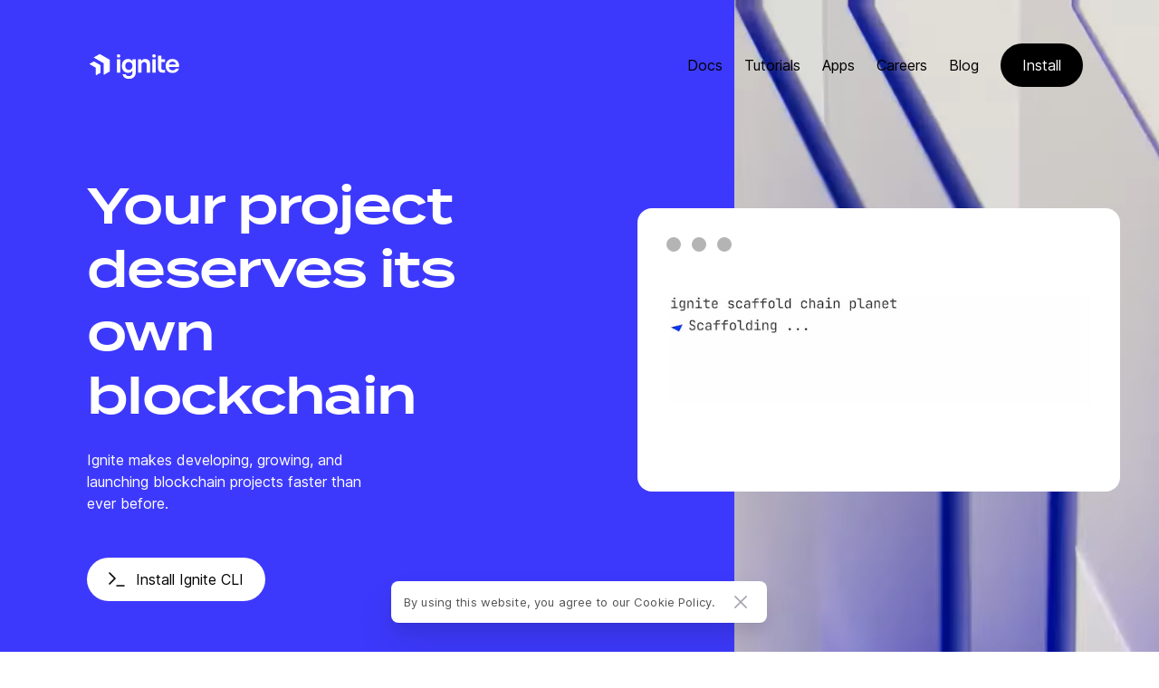

--- FILE ---
content_type: text/html; charset=utf-8
request_url: https://ignite.com/
body_size: 41895
content:
<!doctype html>
<html data-n-head-ssr lang="en" data-n-head="%7B%22lang%22:%7B%22ssr%22:%22en%22%7D%7D">
  <head>
    <meta data-n-head="ssr" charset="utf-8"><meta data-n-head="ssr" name="viewport" content="width=device-width,initial-scale=1"><meta data-n-head="ssr" data-hid="og:site_name" property="og:site_name" content="Ignite"><meta data-n-head="ssr" data-hid="og:type" property="og:type" content="website"><meta data-n-head="ssr" data-hid="og:url" property="og:url" content="https://ignite.com/"><meta data-n-head="ssr" data-hid="og:image" property="og:image" content="https://ignite.com/og-image.jpg"><meta data-n-head="ssr" data-hid="twitter:card" name="twitter:card" content="summary_large_image"><meta data-n-head="ssr" data-hid="twitter:site" name="twitter:site" content="@cosmos"><meta data-n-head="ssr" data-hid="twitter:title" name="twitter:title" content="Ignite"><meta data-n-head="ssr" data-hid="twitter:image" name="twitter:image" content="https://ignite.com/og-image.jpg"><meta data-n-head="ssr" data-hid="twitter:image:alt" name="twitter:image:alt" content="Ignite"><meta data-n-head="ssr" data-hid="google-site-verification" name="google-site-verification" content="iNfgwNEgPHq4f66pJsVA2OK9SfmVI3Z4VD84KA4-TcY"><meta data-n-head="ssr" data-hid="description" name="description" content="Ignite CLI is a feature-packed tool designed to make blockchain development more accessible, approachable, and interoperable."><meta data-n-head="ssr" data-hid="og:title" property="og:title" content="Innovation Platform For Blockchain Development | Ignite CLI"><meta data-n-head="ssr" data-hid="og:description" property="og:description" content="Ignite CLI is a feature-packed tool designed to make blockchain development more accessible, approachable, and interoperable."><meta data-n-head="ssr" data-hid="twitter:description" name="twitter:description" content="Ignite CLI is a feature-packed tool designed to make blockchain development more accessible, approachable, and interoperable."><title>Innovation Platform For Blockchain Development | Ignite CLI</title><link data-n-head="ssr" rel="icon" href="/favicon.ico"><link data-n-head="ssr" rel="icon" type="image/svg+xml" href="/favicon-svg.svg"><link data-n-head="ssr" rel="apple-touch-icon" size="180x180" href="/apple-touch-icon.png"><link data-n-head="ssr" rel="apple-touch-icon-precomposed" href="/apple-touch-icon-precomposed.png"><link data-n-head="ssr" rel="icon" type="image/png" sizes="32x32" href="/favicon-32x32.png"><link data-n-head="ssr" rel="icon" type="image/png" sizes="16x16" href="/favicon-16x16.png"><link data-n-head="ssr" rel="manifest" href="/site.webmanifest"><link data-n-head="ssr" rel="mask-icon" href="/safari-pinned-tab.svg" color="black"><script data-n-head="ssr" type="text/javascript">var _mtm=window._mtm=window._mtm||[];_mtm.push({"mtm.startTime":(new Date).getTime(),event:"mtm.Start"}),function(){var t=document,e=t.createElement("script"),t=t.getElementsByTagName("script")[0];e.async=!0,e.src="https://cdn.matomo.cloud/aibignite.matomo.cloud/container_py6JfPnv.js",t.parentNode.insertBefore(e,t)}()</script><script data-n-head="ssr" type="text/javascript">var _mtm=window._mtm=window._mtm||[];_mtm.push({"mtm.startTime":(new Date).getTime(),event:"mtm.Start"}),function(){var t=document,e=t.createElement("script"),t=t.getElementsByTagName("script")[0];e.async=!0,e.src="https://cdn.matomo.cloud/aibignite.matomo.cloud/container_3tAZ59fg.js",t.parentNode.insertBefore(e,t)}()</script><link rel="preload" href="/_nuxt/fonts/Inter.var.8dd26c3.woff2" as="font" type="font/woff2" crossorigin><style data-vue-ssr-id="4b70edf3:0 15f0552d:0 49569972:0 4b379ac6:0 877be16e:0 442dc3c8:0 ffa3c966:0 61c9af04:0 60ee1e00:0 f3c469a6:0 354ba330:0 2361f270:0 6dc6778e:0 3eb0415b:0 717b08be:0 2e2c99d8:0">/*! tailwindcss v3.0.23 | MIT License | https://tailwindcss.com*/*,:after,:before{border:0 solid}:after,:before{--tw-content:""}html{font-family:ui-sans-serif,system-ui,-apple-system,Segoe UI,Roboto,Ubuntu,Cantarell,Noto Sans,sans-serif,BlinkMacSystemFont,"Segoe UI","Helvetica Neue",Arial,"Noto Sans","Apple Color Emoji","Segoe UI Emoji","Segoe UI Symbol","Noto Color Emoji";line-height:1.5;-moz-tab-size:4;-o-tab-size:4;tab-size:4}body{line-height:inherit}hr{border-top-width:1px;color:inherit;height:0}abbr:where([title]){text-decoration:underline;-webkit-text-decoration:underline dotted;text-decoration:underline dotted}h1,h2,h3,h4,h5,h6{font-size:inherit;font-weight:inherit}a{color:inherit;text-decoration:inherit}b,strong{font-weight:bolder}code,kbd,pre,samp{font-family:ui-monospace,SFMono-Regular,Menlo,Monaco,Consolas,"Liberation Mono","Courier New",monospace;font-size:1em}small{font-size:80%}sub,sup{font-size:75%;line-height:0;position:relative;vertical-align:baseline}sub{bottom:-.25em}sup{top:-.5em}table{border-collapse:collapse;border-color:inherit;text-indent:0}button,input,optgroup,select,textarea{color:inherit;font-family:inherit;font-size:100%;line-height:inherit;margin:0;padding:0}button,select{text-transform:none}[type=button],[type=reset],[type=submit],button{-webkit-appearance:button;background-color:transparent;background-image:none}:-moz-focusring{outline:auto}:-moz-ui-invalid{box-shadow:none}progress{vertical-align:baseline}::-webkit-inner-spin-button,::-webkit-outer-spin-button{height:auto}[type=search]{-webkit-appearance:textfield;outline-offset:-2px}::-webkit-search-decoration{-webkit-appearance:none}::-webkit-file-upload-button{-webkit-appearance:button;font:inherit}summary{display:list-item}blockquote,dd,dl,figure,h1,h2,h3,h4,h5,h6,hr,p,pre{margin:0}fieldset{margin:0}fieldset,legend{padding:0}menu,ol,ul{list-style:none;margin:0;padding:0}textarea{resize:vertical}input::-moz-placeholder,textarea::-moz-placeholder{color:#9ca3af;opacity:1}input::placeholder,textarea::placeholder{color:#9ca3af;opacity:1}[role=button],button{cursor:pointer}:disabled{cursor:default}audio,canvas,embed,iframe,img,object,svg,video{display:block;vertical-align:middle}img,video{height:auto;max-width:100%}[hidden]{display:none}html{--tw-bg-opacity:1;font-feature-settings:"kern","liga","calt","zero" 0,contextual common-ligatures,"kern",contextual common-ligatures,"kern";-webkit-font-feature-settings:"kern","liga","calt","zero" 0;-webkit-text-size-adjust:100%;-moz-text-size-adjust:100%;text-size-adjust:100%;-moz-osx-font-smoothing:grayscale;font-smoothing:antialiased;background-color:#fff;background-color:rgba(255,255,255,var(--tw-bg-opacity));font-family:Inter,ui-sans-serif,system-ui,-apple-system,Segoe UI,Roboto,Ubuntu,Cantarell,Noto Sans,sans-serif,BlinkMacSystemFont,"Segoe UI","Helvetica Neue",Arial,"Noto Sans","Apple Color Emoji","Segoe UI Emoji","Segoe UI Symbol","Noto Color Emoji";font-kerning:normal;font-variant-ligatures:contextual common-ligatures;text-rendering:optimizeLegibility}@supports (font-variation-settings:normal){html{font-family:"Inter var",ui-sans-serif,system-ui,-apple-system,Segoe UI,Roboto,Ubuntu,Cantarell,Noto Sans,sans-serif,BlinkMacSystemFont,"Segoe UI","Helvetica Neue",Arial,"Noto Sans","Apple Color Emoji","Segoe UI Emoji","Segoe UI Symbol","Noto Color Emoji"}}h1,h2,h3,h4,h5,h6{margin-bottom:0;margin-top:0}body{margin:0;overflow-x:hidden}*,:after,:before{box-sizing:border-box;margin:0}a{-webkit-text-decoration:none;text-decoration:none}*,:after,:before{--tw-translate-x:0;--tw-translate-y:0;--tw-rotate:0;--tw-skew-x:0;--tw-skew-y:0;--tw-scale-x:1;--tw-scale-y:1;--tw-scroll-snap-strictness:proximity;--tw-ring-offset-width:0px;--tw-ring-offset-color:#fff;--tw-ring-color:rgba(70,125,255,.5);--tw-ring-offset-shadow:0 0 transparent;--tw-ring-shadow:0 0 transparent;--tw-shadow:0 0 transparent;--tw-shadow-colored:0 0 transparent}@font-face{font-display:swap;font-family:Inter;font-style:normal;font-weight:400;src:url(/_nuxt/fonts/Inter-Regular.dc13111.woff2) format("woff2"),url(/_nuxt/fonts/Inter-Regular.3ac8302.woff) format("woff")}@font-face{font-display:swap;font-family:Inter;font-style:normal;font-weight:500;src:url(/_nuxt/fonts/Inter-Medium.75db531.woff2) format("woff2"),url(/_nuxt/fonts/Inter-Medium.c0638be.woff) format("woff")}@font-face{font-display:swap;font-family:Inter;font-style:normal;font-weight:700;src:url(/_nuxt/fonts/Inter-Bold.444a728.woff2) format("woff2"),url(/_nuxt/fonts/Inter-Bold.99a0d9a.woff) format("woff")}@font-face{font-display:swap;font-family:Inter;font-style:normal;font-weight:900;src:url(/_nuxt/fonts/Inter-Black.661569a.woff2) format("woff2"),url(/_nuxt/fonts/Inter-Black.d0b121f.woff) format("woff")}@font-face{font-display:swap;font-family:"Inter var";font-style:oblique 0deg 10deg;font-weight:100 900;src:url(/_nuxt/fonts/Inter.var.8dd26c3.woff2) format("woff2")}@font-face{font-display:swap;font-family:Termina;font-stretch:normal;font-style:normal;src:url(/_nuxt/fonts/Termina-Demi.4ccfde2.woff2) format("woff2"),url(/_nuxt/fonts/Termina-Demi.07d99ea.woff) format("woff")}@font-face{font-display:swap;font-family:"JetBrains Mono";font-style:normal;font-weight:400;src:url(/_nuxt/fonts/JetBrainsMono-Regular.8647cf3.woff2) format("woff2")}.container{width:100%}@media (min-width:20rem){.container{max-width:20rem}}@media (min-width:36rem){.container{max-width:36rem}}@media (min-width:48rem){.container{max-width:48rem}}@media (min-width:64rem){.container{max-width:64rem}}@media (min-width:90rem){.container{max-width:90rem}}.prose{color:var(--tw-prose-body);max-width:65ch}.prose :where(p):not(:where([class~=not-prose],[class~=not-prose]*)){margin-bottom:1.25em;margin-top:1.25em}.prose :where([class~=lead]):not(:where([class~=not-prose],[class~=not-prose]*)){color:var(--tw-prose-lead);font-size:1.25em;line-height:1.6;margin-bottom:1.2em;margin-top:1.2em}.prose :where(a):not(:where([class~=not-prose],[class~=not-prose]*)){color:var(--tw-prose-links);font-weight:500;-webkit-text-decoration:underline;text-decoration:underline}.prose :where(strong):not(:where([class~=not-prose],[class~=not-prose]*)){color:var(--tw-prose-bold);font-weight:600}.prose :where(astrong):not(:where([class~=not-prose],[class~=not-prose]*)){color:inherit}.prose :where(blockquotestrong):not(:where([class~=not-prose],[class~=not-prose]*)){color:inherit}.prose :where(theadthstrong):not(:where([class~=not-prose],[class~=not-prose]*)){color:inherit}.prose :where(ol):not(:where([class~=not-prose],[class~=not-prose]*)){list-style-type:decimal;margin-bottom:1.25em;margin-top:1.25em;padding-left:1.625em}.prose :where(ol[type=A]):not(:where([class~=not-prose],[class~=not-prose]*)){list-style-type:upper-alpha}.prose :where(ol[type=a]):not(:where([class~=not-prose],[class~=not-prose]*)){list-style-type:lower-alpha}.prose :where(ol[type=As]):not(:where([class~=not-prose],[class~=not-prose]*)){list-style-type:upper-alpha}.prose :where(ol[type=as]):not(:where([class~=not-prose],[class~=not-prose]*)){list-style-type:lower-alpha}.prose :where(ol[type=I]):not(:where([class~=not-prose],[class~=not-prose]*)){list-style-type:upper-roman}.prose :where(ol[type=i]):not(:where([class~=not-prose],[class~=not-prose]*)){list-style-type:lower-roman}.prose :where(ol[type=Is]):not(:where([class~=not-prose],[class~=not-prose]*)){list-style-type:upper-roman}.prose :where(ol[type=is]):not(:where([class~=not-prose],[class~=not-prose]*)){list-style-type:lower-roman}.prose :where(ol[type="1"]):not(:where([class~=not-prose],[class~=not-prose]*)){list-style-type:decimal}.prose :where(ul):not(:where([class~=not-prose],[class~=not-prose]*)){list-style-type:disc;margin-bottom:1.25em;margin-top:1.25em;padding-left:1.625em}.prose :where(ol>li):not(:where([class~=not-prose],[class~=not-prose]*))::marker{color:var(--tw-prose-counters);font-weight:400}.prose :where(ul>li):not(:where([class~=not-prose],[class~=not-prose]*))::marker{color:var(--tw-prose-bullets)}.prose :where(dt):not(:where([class~=not-prose],[class~=not-prose]*)){color:var(--tw-prose-headings);font-weight:600;margin-top:1.25em}.prose :where(hr):not(:where([class~=not-prose],[class~=not-prose]*)){border-color:var(--tw-prose-hr);border-top-width:1px;margin-bottom:3em;margin-top:3em}.prose :where(blockquote):not(:where([class~=not-prose],[class~=not-prose]*)){border-left-color:var(--tw-prose-quote-borders);border-left-width:.25rem;color:var(--tw-prose-quotes);font-style:italic;font-weight:500;margin-bottom:1.6em;margin-top:1.6em;padding-left:1em;quotes:"\201C""\201D""\2018""\2019"}.prose :where(blockquotep:first-of-type):not(:where([class~=not-prose],[class~=not-prose]*)):before{content:open-quote}.prose :where(blockquotep:last-of-type):not(:where([class~=not-prose],[class~=not-prose]*)):after{content:close-quote}.prose :where(h1):not(:where([class~=not-prose],[class~=not-prose]*)){color:var(--tw-prose-headings);font-family:termina;font-size:2rem;font-weight:700;line-height:1.1111111;margin-bottom:.8888889em;margin-top:0}.prose :where(h1strong):not(:where([class~=not-prose],[class~=not-prose]*)){color:inherit;font-weight:900}.prose :where(h2):not(:where([class~=not-prose],[class~=not-prose]*)){color:var(--tw-prose-headings);font-family:termina;font-size:1.75rem;font-weight:700;line-height:1.3333333;margin-bottom:1em;margin-top:2em}.prose :where(h2strong):not(:where([class~=not-prose],[class~=not-prose]*)){color:inherit;font-weight:800}.prose :where(h3):not(:where([class~=not-prose],[class~=not-prose]*)){color:var(--tw-prose-headings);font-family:termina;font-size:1.3125rem;font-weight:600;line-height:1.6;margin-bottom:.6em;margin-top:1.6em}.prose :where(h3strong):not(:where([class~=not-prose],[class~=not-prose]*)){color:inherit;font-weight:700}.prose :where(h4):not(:where([class~=not-prose],[class~=not-prose]*)){color:var(--tw-prose-headings);font-weight:600;line-height:1.5;margin-bottom:.5em;margin-top:1.5em}.prose :where(h4strong):not(:where([class~=not-prose],[class~=not-prose]*)){color:inherit;font-weight:700}.prose :where(img):not(:where([class~=not-prose],[class~=not-prose]*)){margin-bottom:2em;margin-top:2em}.prose :where(picture):not(:where([class~=not-prose],[class~=not-prose]*)){display:block;margin-bottom:2em;margin-top:2em}.prose :where(video):not(:where([class~=not-prose],[class~=not-prose]*)){margin-bottom:2em;margin-top:2em}.prose :where(kbd):not(:where([class~=not-prose],[class~=not-prose]*)){border-radius:.3125rem;box-shadow:0 0 0 1px rgb(var(--tw-prose-kbd-shadows)/10%),0 3px 0 rgb(var(--tw-prose-kbd-shadows)/10%);color:var(--tw-prose-kbd);font-family:inherit;font-size:.875em;font-weight:500;padding:.1875em .375em}.prose :where(code):not(:where([class~=not-prose],[class~=not-prose]*)){background-color:#f0f0f0;border-radius:.25rem;color:#000;font-size:.875em;font-weight:400;padding:.25rem}.prose :where(code):not(:where([class~=not-prose],[class~=not-prose]*)):before{content:"";display:none}.prose :where(code):not(:where([class~=not-prose],[class~=not-prose]*)):after{content:"";display:none}.prose :where(code):not(:where([class~=not-prose],[class~=not-prose]*)):before{content:"`"}.prose :where(code):not(:where([class~=not-prose],[class~=not-prose]*)):after{content:"`"}.prose :where(acode):not(:where([class~=not-prose],[class~=not-prose]*)){color:inherit}.prose :where(h1code):not(:where([class~=not-prose],[class~=not-prose]*)){color:inherit}.prose :where(h2code):not(:where([class~=not-prose],[class~=not-prose]*)){color:inherit;font-size:.875em}.prose :where(h3code):not(:where([class~=not-prose],[class~=not-prose]*)){color:inherit;font-size:.9em}.prose :where(h4code):not(:where([class~=not-prose],[class~=not-prose]*)){color:inherit}.prose :where(blockquotecode):not(:where([class~=not-prose],[class~=not-prose]*)){color:inherit}.prose :where(theadthcode):not(:where([class~=not-prose],[class~=not-prose]*)){color:inherit}.prose :where(pre):not(:where([class~=not-prose],[class~=not-prose]*)){background-color:#f0f0f0;border-radius:.625rem;color:#000;font-size:.875em;font-weight:400;line-height:1.7142857;margin-bottom:1.7142857em;margin-top:1.7142857em;overflow-x:auto;padding:.75rem}.prose :where(precode):not(:where([class~=not-prose],[class~=not-prose]*)){background-color:transparent;border-radius:0;border-width:0;color:inherit;font-family:inherit;font-size:inherit;font-weight:inherit;line-height:inherit;padding:0}.prose :where(precode):not(:where([class~=not-prose],[class~=not-prose]*)):before{content:none}.prose :where(precode):not(:where([class~=not-prose],[class~=not-prose]*)):after{content:none}.prose :where(table):not(:where([class~=not-prose],[class~=not-prose]*)){font-size:.875em;line-height:1.7142857;margin-bottom:2em;margin-top:2em;table-layout:auto;width:100%}.prose :where(thead):not(:where([class~=not-prose],[class~=not-prose]*)){border-bottom-color:var(--tw-prose-th-borders);border-bottom-width:1px}.prose :where(theadth):not(:where([class~=not-prose],[class~=not-prose]*)){color:var(--tw-prose-headings);font-weight:600;padding-bottom:.5714286em;padding-left:.5714286em;padding-right:.5714286em;vertical-align:bottom}.prose :where(tbodytr):not(:where([class~=not-prose],[class~=not-prose]*)){border-bottom-color:var(--tw-prose-td-borders);border-bottom-width:1px}.prose :where(tbodytr:last-child):not(:where([class~=not-prose],[class~=not-prose]*)){border-bottom-width:0}.prose :where(tbodytd):not(:where([class~=not-prose],[class~=not-prose]*)){vertical-align:baseline}.prose :where(tfoot):not(:where([class~=not-prose],[class~=not-prose]*)){border-top-color:var(--tw-prose-th-borders);border-top-width:1px}.prose :where(tfoottd):not(:where([class~=not-prose],[class~=not-prose]*)){vertical-align:top}.prose :where(th,td):not(:where([class~=not-prose],[class~=not-prose]*)){text-align:left}.prose :where(figure>*):not(:where([class~=not-prose],[class~=not-prose]*)){margin-bottom:0;margin-top:0}.prose :where(figcaption):not(:where([class~=not-prose],[class~=not-prose]*)){color:var(--tw-prose-captions);font-size:.875em;line-height:1.4285714;margin-top:.8571429em}.prose{--tw-prose-body:#374151;--tw-prose-headings:#111827;--tw-prose-lead:#4b5563;--tw-prose-links:#111827;--tw-prose-bold:#111827;--tw-prose-counters:#6b7280;--tw-prose-bullets:#d1d5db;--tw-prose-hr:#e5e7eb;--tw-prose-quotes:#111827;--tw-prose-quote-borders:#e5e7eb;--tw-prose-captions:#6b7280;--tw-prose-kbd:#111827;--tw-prose-kbd-shadows:17 24 39;--tw-prose-code:#111827;--tw-prose-pre-code:#e5e7eb;--tw-prose-pre-bg:#1f2937;--tw-prose-th-borders:#d1d5db;--tw-prose-td-borders:#e5e7eb;--tw-prose-invert-body:#d1d5db;--tw-prose-invert-headings:#fff;--tw-prose-invert-lead:#9ca3af;--tw-prose-invert-links:#fff;--tw-prose-invert-bold:#fff;--tw-prose-invert-counters:#9ca3af;--tw-prose-invert-bullets:#4b5563;--tw-prose-invert-hr:#374151;--tw-prose-invert-quotes:#f3f4f6;--tw-prose-invert-quote-borders:#374151;--tw-prose-invert-captions:#9ca3af;--tw-prose-invert-kbd:#fff;--tw-prose-invert-kbd-shadows:255 255 255;--tw-prose-invert-code:#fff;--tw-prose-invert-pre-code:#d1d5db;--tw-prose-invert-pre-bg:rgba(0,0,0,.5);--tw-prose-invert-th-borders:#4b5563;--tw-prose-invert-td-borders:#374151;font-size:1rem;line-height:1.75}.prose :where(picture>img):not(:where([class~=not-prose],[class~=not-prose]*)){margin-bottom:0;margin-top:0}.prose :where(li):not(:where([class~=not-prose],[class~=not-prose]*)){margin-bottom:.5em;margin-top:.5em}.prose :where(ol>li):not(:where([class~=not-prose],[class~=not-prose]*)){padding-left:.375em}.prose :where(ul>li):not(:where([class~=not-prose],[class~=not-prose]*)){padding-left:.375em}.prose :where(.prose>ul>lip):not(:where([class~=not-prose],[class~=not-prose]*)){margin-bottom:.75em;margin-top:.75em}.prose :where(.prose>ul>li>p:first-child):not(:where([class~=not-prose],[class~=not-prose]*)){margin-top:1.25em}.prose :where(.prose>ul>li>p:last-child):not(:where([class~=not-prose],[class~=not-prose]*)){margin-bottom:1.25em}.prose :where(.prose>ol>li>p:first-child):not(:where([class~=not-prose],[class~=not-prose]*)){margin-top:1.25em}.prose :where(.prose>ol>li>p:last-child):not(:where([class~=not-prose],[class~=not-prose]*)){margin-bottom:1.25em}.prose :where(ulul,ulol,olul,olol):not(:where([class~=not-prose],[class~=not-prose]*)){margin-bottom:.75em;margin-top:.75em}.prose :where(dl):not(:where([class~=not-prose],[class~=not-prose]*)){margin-bottom:1.25em;margin-top:1.25em}.prose :where(dd):not(:where([class~=not-prose],[class~=not-prose]*)){margin-top:.5em;padding-left:1.625em}.prose :where(hr+*):not(:where([class~=not-prose],[class~=not-prose]*)){margin-top:0}.prose :where(h2+*):not(:where([class~=not-prose],[class~=not-prose]*)){margin-top:0}.prose :where(h3+*):not(:where([class~=not-prose],[class~=not-prose]*)){margin-top:0}.prose :where(h4+*):not(:where([class~=not-prose],[class~=not-prose]*)){margin-top:0}.prose :where(theadth:first-child):not(:where([class~=not-prose],[class~=not-prose]*)){padding-left:0}.prose :where(theadth:last-child):not(:where([class~=not-prose],[class~=not-prose]*)){padding-right:0}.prose :where(tbodytd,tfoottd):not(:where([class~=not-prose],[class~=not-prose]*)){padding:.5714286em}.prose :where(tbodytd:first-child,tfoottd:first-child):not(:where([class~=not-prose],[class~=not-prose]*)){padding-left:0}.prose :where(tbodytd:last-child,tfoottd:last-child):not(:where([class~=not-prose],[class~=not-prose]*)){padding-right:0}.prose :where(figure):not(:where([class~=not-prose],[class~=not-prose]*)){margin-bottom:2em;margin-top:2em}.prose :where(.prose>:first-child):not(:where([class~=not-prose],[class~=not-prose]*)){margin-top:0}.prose :where(.prose>:last-child):not(:where([class~=not-prose],[class~=not-prose]*)){margin-bottom:0}.cache-left:after{--tw-gradient-from:#fff;--tw-gradient-stops:var(--tw-gradient-from),var(--tw-gradient-to,hsla(0,0%,100%,0));background-image:linear-gradient(90deg,#fff,hsla(0,0%,100%,0));background-image:linear-gradient(to right,var(--tw-gradient-stops));content:"";display:none;height:100%;left:0;position:absolute;top:0;width:3rem;z-index:20}@media (min-width:64rem){.cache-left:after{display:block}}.cache-right:before{--tw-gradient-from:#fff;--tw-gradient-stops:var(--tw-gradient-from),var(--tw-gradient-to,hsla(0,0%,100%,0));background-image:linear-gradient(270deg,#fff,hsla(0,0%,100%,0));background-image:linear-gradient(to left,var(--tw-gradient-stops));content:"";display:none;height:100%;position:absolute;right:0;top:0;width:3rem;z-index:20}@media (min-width:64rem){.cache-right:before{display:block}}.nuxt-content .nuxt-content-highlight{margin-bottom:1rem;margin-top:1rem}.nuxt-content h1,.nuxt-content h2,.nuxt-content h3,.nuxt-content h4,.nuxt-content h5,.nuxt-content h6{font-family:termina,ui-sans-serif,system-ui,-apple-system,Segoe UI,Roboto,Ubuntu,Cantarell,Noto Sans,sans-serif,BlinkMacSystemFont,"Segoe UI","Helvetica Neue",Arial,"Noto Sans","Apple Color Emoji","Segoe UI Emoji","Segoe UI Symbol","Noto Color Emoji";font-weight:600;letter-spacing:-.055em;line-height:119.4%;margin:6rem 0 2rem}.nuxt-content *+p{margin-top:.25rem}.nuxt-content table{border-collapse:collapse;margin-top:1rem;width:100%}.nuxt-content table,.nuxt-content td,.nuxt-content th{border-width:1px}.nuxt-content td,.nuxt-content th{padding:.375rem}.nuxt-content ol,.nuxt-content ul{margin-bottom:1.5em;margin-left:0;margin-top:1em;padding-left:0}.nuxt-content li{margin-bottom:.75rem;margin-left:1.5rem;padding-left:0;position:relative}.nuxt-content a{word-wrap:break-word;--tw-text-opacity:1;color:#000;color:rgba(0,0,0,var(--tw-text-opacity));cursor:pointer;font-weight:400;text-decoration-line:none;transition-duration:.2s;transition-property:all;transition-timing-function:cubic-bezier(.4,0,.2,1);transition-timing-function:cubic-bezier(0,0,.2,1)}.nuxt-content a:hover{--tw-text-opacity:1;color:#555;color:rgba(85,85,85,var(--tw-text-opacity));text-decoration-line:underline}.nuxt-content a:active{opacity:.7}.nuxt-content a:focus{color:currentColor;outline-style:dotted}.nuxt-content hr{border-bottom-width:1px;border-color:rgba(0,0,0,.07);margin-bottom:4rem;margin-top:4rem}.nuxt-content em{font-style:italic}.nuxt-content blockquote{border-color:rgba(0,0,0,.07);border-left-width:.25rem;color:inherit;margin-bottom:3rem;margin-top:3rem;padding-left:2rem;padding-right:2rem}.nuxt-content strong{font-weight:700}.sr-only{clip:rect(0,0,0,0);border-width:0;height:1px;margin:-1px;overflow:hidden;padding:0;position:absolute;white-space:nowrap;width:1px}.pointer-events-none{pointer-events:none}.visible{visibility:visible}.static{position:static}.fixed{position:fixed}.absolute{position:absolute}.relative{position:relative}.bottom-0{bottom:0}.-bottom-6{bottom:-1.5rem}.left-6{left:1.5rem}.top-1\/2{top:50%}.left-1\/2{left:50%}.top-0{top:0}.bottom-7{bottom:2rem}.right-0{right:0}.-top-5{top:-1rem}.right-\[-0\.2rem\]{right:-.2rem}.-left-5{left:-1rem}.-right-5{right:-1rem}.left-\[14px\]{left:14px}.top-\[24px\]{top:24px}.-left-12{left:-9rem}.bottom-4\/5{bottom:80%}.-top-\[4\%\]{top:-4%}.left-0{left:0}.right-8{right:3rem}.top-4{top:.75rem}.-right-12{right:-9rem}.top-auto{top:auto}.bottom-\[\.1em\]{bottom:.1em}.top-8{top:3rem}.right-7{right:2rem}.left-0\.5{left:.125rem}.top-0\.5{top:.125rem}.top-7{top:2rem}.-left-8{left:-3rem}.left-7{left:2rem}.top-\[1ch\]{top:1ch}.right-\[-2\.4rem\]{right:-2.4rem}.bottom-\[115px\]{bottom:115px}.left-\[-50px\]{left:-50px}.top-\[29\%\]{top:29%}.-left-3{left:-.5rem}.top-\[23\.4\%\]{top:23.4%}.left-12{left:9rem}.top-\[61\.3\%\]{top:61.3%}.right-6{right:1.5rem}.right-\[20\%\]{right:20%}.top-5{top:1rem}.-right-3{right:-.5rem}.z-20{z-index:20}.z-10{z-index:10}.z-0{z-index:0}.z-30{z-index:30}.z-\[3\]{z-index:3}.z-\[11\]{z-index:11}.z-40{z-index:40}.z-50{z-index:50}.order-2{order:2}.col-span-1{grid-column:span 1/span 1}.col-span-full{grid-column:1/-1}.col-span-6{grid-column:span 6/span 6}.col-span-3{grid-column:span 3/span 3}.col-span-9{grid-column:span 9/span 9}.col-span-12{grid-column:span 12/span 12}.col-start-1{grid-column-start:1}.row-span-5{grid-row:span 5/span 5}.row-start-6{grid-row-start:6}.float-none{float:none}.m-6{margin:1.5rem}.m-auto{margin:auto}.mx-auto{margin-left:auto;margin-right:auto}.\!my-10{margin-bottom:6rem!important;margin-top:6rem!important}.my-8{margin-bottom:3rem;margin-top:3rem}.my-7{margin-bottom:2rem;margin-top:2rem}.my-0{margin-bottom:0;margin-top:0}.my-9{margin-bottom:4rem;margin-top:4rem}.mx-2{margin-left:.375rem;margin-right:.375rem}.mx-7{margin-left:2rem;margin-right:2rem}.-my-4{margin-bottom:-.75rem;margin-top:-.75rem}.mx-\[calc\(-1_\*_theme\(space\.7\)\)\]{margin-left:-2rem;margin-right:-2rem}.-mt-10{margin-top:-6rem}.mb-5{margin-bottom:1rem}.mr-3\.5{margin-right:.625rem}.mr-3{margin-right:.5rem}.mb-8{margin-bottom:3rem}.mt-8{margin-top:3rem}.ml-8{margin-left:3rem}.\!mb-5{margin-bottom:1rem!important}.\!mb-6{margin-bottom:1.5rem!important}.\!ml-5\.5{margin-left:1.25rem!important}.\!ml-5{margin-left:1rem!important}.mt-6{margin-top:1.5rem}.mt-5{margin-top:1rem}.\!mb-0{margin-bottom:0!important}.mt-9{margin-top:4rem}.ml-3{margin-left:.5rem}.mt-\[calc\(-1_\*_theme\(\'spacing\.8\'\)\)\]{margin-top:-3rem}.mr-\[calc\(-1\*theme\(\'spacing\.3\'\)\)\]{margin-right:-.5rem}.mt-1{margin-top:.25rem}.mt-4{margin-top:.75rem}.\!mb-7{margin-bottom:2rem!important}.mb-10{margin-bottom:6rem}.\!mb-8{margin-bottom:3rem!important}.mr-4{margin-right:.75rem}.mb-9{margin-bottom:4rem}.mt-11{margin-top:8rem}.mb-\[239px\]{margin-bottom:239px}.-mb-2\/5{margin-bottom:-40%}.mt-7{margin-top:2rem}.ml-5{margin-left:1rem}.mb-6{margin-bottom:1.5rem}.mb-11{margin-bottom:8rem}.ml-7{margin-left:2rem}.\!mt-7{margin-top:2rem!important}.\!mt-3{margin-top:.5rem!important}.mb-7{margin-bottom:2rem}.mt-\[-42px\]{margin-top:-42px}.mb-9\.5{margin-bottom:5rem}.\!mb-7\.5{margin-bottom:2.5rem!important}.mt-8\.5{margin-top:3.25rem}.mt-\[196px\]{margin-top:196px}.mr-7{margin-right:2rem}.mb-3{margin-bottom:.5rem}.mt-3{margin-top:.5rem}.mr-5{margin-right:1rem}.-ml-6{margin-left:-1.5rem}.-mr-6{margin-right:-1.5rem}.ml-4{margin-left:.75rem}.-mb-4{margin-bottom:-.75rem}.-ml-4{margin-left:-.75rem}.mt-14{margin-top:12rem}.\!mb-9{margin-bottom:4rem!important}.mt-10{margin-top:6rem}.block{display:block}.\!block{display:block!important}.inline-block{display:inline-block}.inline{display:inline}.flex{display:flex}.\!flex{display:flex!important}.inline-flex{display:inline-flex}.table{display:table}.grid{display:grid}.contents{display:contents}.hidden{display:none}.\!hidden{display:none!important}.aspect-\[16\/9\],.aspect-video{aspect-ratio:16/9}.h-full{height:100%}.h-9{height:4rem}.h-2\/3{height:66.666667%}.h-7{height:2rem}.h-5{height:1rem}.h-8{height:3rem}.h-7\.5{height:2.5rem}.h-0{height:0}.h-6{height:1.5rem}.h-\[80px\]{height:80px}.h-px{height:1px}.h-\[40px\]{height:40px}.h-1\/2{height:50%}.h-auto{height:auto}.h-\[100vw\]{height:100vw}.h-6\.5{height:1.75rem}.h-\[4px\]{height:4px}.h-\[527px\]{height:527px}.h-\[496px\]{height:496px}.h-11{height:8rem}.h-\[\.35rem\]{height:.35rem}.h-screen{height:100vh}.max-h-\[300px\]{max-height:300px}.min-h-\[75vh\]{min-height:75vh}.min-h-screen{min-height:100vh}.min-h-\[40vh\]{min-height:40vh}.min-h-fit{min-height:-moz-fit-content;min-height:fit-content}.w-full{width:100%}.w-9{width:4rem}.w-2\/3{width:66.666667%}.w-5{width:1rem}.w-\[80\%\]{width:80%}.w-8{width:3rem}.w-7\.5{width:2.5rem}.w-7{width:2rem}.w-px{width:1px}.w-auto{width:auto}.w-\[calc\(100vw-1\.2rem\)\]{width:calc(100vw - 1.2rem)}.w-\[40px\]{width:40px}.w-\[1\.25rem\]{width:1.25rem}.w-\[90\%\]{width:90%}.w-\[150\%\]{width:150%}.w-\[145\%\]{width:145%}.w-fit{width:-moz-fit-content;width:fit-content}.w-\[120\.5vw\]{width:120.5vw}.w-15{width:13rem}.w-3\/5{width:60%}.w-8\.5{width:3.25rem}.w-6{width:1.5rem}.w-\[4px\]{width:4px}.w-\[3px\]{width:3px}.w-\[278px\]{width:278px}.w-\[634px\]{width:634px}.w-\[26\.7rem\]{width:26.7rem}.w-\[865px\]{width:865px}.w-13{width:10rem}.w-10{width:6rem}.w-11{width:8rem}.w-screen{width:100vw}.w-\[81px\]{width:81px}.w-\[100\%\]{width:100%}.max-w-\[600px\]{max-width:600px}.max-w-\[400px\]{max-width:400px}.max-w-none{max-width:none}.max-w-xs{max-width:20rem}.max-w-\[40rem\]{max-width:40rem}.max-w-full{max-width:100%}.max-w-\[90rem\]{max-width:90rem}.max-w-\[80\%\]{max-width:80%}.max-w-\[370px\]{max-width:370px}.max-w-\[260px\]{max-width:260px}.shrink-0{flex-shrink:0}.flex-grow,.grow{flex-grow:1}.basis-auto{flex-basis:auto}.table-fixed{table-layout:fixed}.origin-bottom{transform-origin:bottom}.origin-left{transform-origin:left}.-translate-x-1\/2{--tw-translate-x:-50%;transform:translate(-50%,var(--tw-translate-y)) rotate(var(--tw-rotate)) skewX(var(--tw-skew-x)) skewY(var(--tw-skew-y)) scaleX(var(--tw-scale-x)) scaleY(var(--tw-scale-y));transform:translate(var(--tw-translate-x),var(--tw-translate-y)) rotate(var(--tw-rotate)) skewX(var(--tw-skew-x)) skewY(var(--tw-skew-y)) scaleX(var(--tw-scale-x)) scaleY(var(--tw-scale-y))}.-translate-y-1\/2{--tw-translate-y:-50%;transform:translate(var(--tw-translate-x),-50%) rotate(var(--tw-rotate)) skewX(var(--tw-skew-x)) skewY(var(--tw-skew-y)) scaleX(var(--tw-scale-x)) scaleY(var(--tw-scale-y));transform:translate(var(--tw-translate-x),var(--tw-translate-y)) rotate(var(--tw-rotate)) skewX(var(--tw-skew-x)) skewY(var(--tw-skew-y)) scaleX(var(--tw-scale-x)) scaleY(var(--tw-scale-y))}.-translate-y-1\/5{--tw-translate-y:-20%;transform:translate(var(--tw-translate-x),-20%) rotate(var(--tw-rotate)) skewX(var(--tw-skew-x)) skewY(var(--tw-skew-y)) scaleX(var(--tw-scale-x)) scaleY(var(--tw-scale-y));transform:translate(var(--tw-translate-x),var(--tw-translate-y)) rotate(var(--tw-rotate)) skewX(var(--tw-skew-x)) skewY(var(--tw-skew-y)) scaleX(var(--tw-scale-x)) scaleY(var(--tw-scale-y))}.translate-x-1\/2{--tw-translate-x:50%;transform:translate(50%,var(--tw-translate-y)) rotate(var(--tw-rotate)) skewX(var(--tw-skew-x)) skewY(var(--tw-skew-y)) scaleX(var(--tw-scale-x)) scaleY(var(--tw-scale-y));transform:translate(var(--tw-translate-x),var(--tw-translate-y)) rotate(var(--tw-rotate)) skewX(var(--tw-skew-x)) skewY(var(--tw-skew-y)) scaleX(var(--tw-scale-x)) scaleY(var(--tw-scale-y))}.translate-y-\[-80\%\]{--tw-translate-y:-80%;transform:translate(var(--tw-translate-x),-80%) rotate(var(--tw-rotate)) skewX(var(--tw-skew-x)) skewY(var(--tw-skew-y)) scaleX(var(--tw-scale-x)) scaleY(var(--tw-scale-y));transform:translate(var(--tw-translate-x),var(--tw-translate-y)) rotate(var(--tw-rotate)) skewX(var(--tw-skew-x)) skewY(var(--tw-skew-y)) scaleX(var(--tw-scale-x)) scaleY(var(--tw-scale-y))}.translate-x-\[21\%\]{--tw-translate-x:21%;transform:translate(21%,var(--tw-translate-y)) rotate(var(--tw-rotate)) skewX(var(--tw-skew-x)) skewY(var(--tw-skew-y)) scaleX(var(--tw-scale-x)) scaleY(var(--tw-scale-y));transform:translate(var(--tw-translate-x),var(--tw-translate-y)) rotate(var(--tw-rotate)) skewX(var(--tw-skew-x)) skewY(var(--tw-skew-y)) scaleX(var(--tw-scale-x)) scaleY(var(--tw-scale-y))}.translate-y-\[-38\%\]{--tw-translate-y:-38%;transform:translate(var(--tw-translate-x),-38%) rotate(var(--tw-rotate)) skewX(var(--tw-skew-x)) skewY(var(--tw-skew-y)) scaleX(var(--tw-scale-x)) scaleY(var(--tw-scale-y));transform:translate(var(--tw-translate-x),var(--tw-translate-y)) rotate(var(--tw-rotate)) skewX(var(--tw-skew-x)) skewY(var(--tw-skew-y)) scaleX(var(--tw-scale-x)) scaleY(var(--tw-scale-y))}.translate-x-\[10\%\]{--tw-translate-x:10%;transform:translate(10%,var(--tw-translate-y)) rotate(var(--tw-rotate)) skewX(var(--tw-skew-x)) skewY(var(--tw-skew-y)) scaleX(var(--tw-scale-x)) scaleY(var(--tw-scale-y));transform:translate(var(--tw-translate-x),var(--tw-translate-y)) rotate(var(--tw-rotate)) skewX(var(--tw-skew-x)) skewY(var(--tw-skew-y)) scaleX(var(--tw-scale-x)) scaleY(var(--tw-scale-y))}.translate-x-6{--tw-translate-x:1.5rem;transform:translate(1.5rem,var(--tw-translate-y)) rotate(var(--tw-rotate)) skewX(var(--tw-skew-x)) skewY(var(--tw-skew-y)) scaleX(var(--tw-scale-x)) scaleY(var(--tw-scale-y));transform:translate(var(--tw-translate-x),var(--tw-translate-y)) rotate(var(--tw-rotate)) skewX(var(--tw-skew-x)) skewY(var(--tw-skew-y)) scaleX(var(--tw-scale-x)) scaleY(var(--tw-scale-y))}.translate-x-\[-37\%\]{--tw-translate-x:-37%;transform:translate(-37%,var(--tw-translate-y)) rotate(var(--tw-rotate)) skewX(var(--tw-skew-x)) skewY(var(--tw-skew-y)) scaleX(var(--tw-scale-x)) scaleY(var(--tw-scale-y));transform:translate(var(--tw-translate-x),var(--tw-translate-y)) rotate(var(--tw-rotate)) skewX(var(--tw-skew-x)) skewY(var(--tw-skew-y)) scaleX(var(--tw-scale-x)) scaleY(var(--tw-scale-y))}.translate-y-\[-3\%\]{--tw-translate-y:-3%;transform:translate(var(--tw-translate-x),-3%) rotate(var(--tw-rotate)) skewX(var(--tw-skew-x)) skewY(var(--tw-skew-y)) scaleX(var(--tw-scale-x)) scaleY(var(--tw-scale-y));transform:translate(var(--tw-translate-x),var(--tw-translate-y)) rotate(var(--tw-rotate)) skewX(var(--tw-skew-x)) skewY(var(--tw-skew-y)) scaleX(var(--tw-scale-x)) scaleY(var(--tw-scale-y))}.-translate-x-\[36\.2\%\]{--tw-translate-x:-36.2%;transform:translate(-36.2%,var(--tw-translate-y)) rotate(var(--tw-rotate)) skewX(var(--tw-skew-x)) skewY(var(--tw-skew-y)) scaleX(var(--tw-scale-x)) scaleY(var(--tw-scale-y));transform:translate(var(--tw-translate-x),var(--tw-translate-y)) rotate(var(--tw-rotate)) skewX(var(--tw-skew-x)) skewY(var(--tw-skew-y)) scaleX(var(--tw-scale-x)) scaleY(var(--tw-scale-y))}.translate-y-\[-6\.7\%\]{--tw-translate-y:-6.7%;transform:translate(var(--tw-translate-x),-6.7%) rotate(var(--tw-rotate)) skewX(var(--tw-skew-x)) skewY(var(--tw-skew-y)) scaleX(var(--tw-scale-x)) scaleY(var(--tw-scale-y));transform:translate(var(--tw-translate-x),var(--tw-translate-y)) rotate(var(--tw-rotate)) skewX(var(--tw-skew-x)) skewY(var(--tw-skew-y)) scaleX(var(--tw-scale-x)) scaleY(var(--tw-scale-y))}.translate-x-\[-54\%\]{--tw-translate-x:-54%;transform:translate(-54%,var(--tw-translate-y)) rotate(var(--tw-rotate)) skewX(var(--tw-skew-x)) skewY(var(--tw-skew-y)) scaleX(var(--tw-scale-x)) scaleY(var(--tw-scale-y));transform:translate(var(--tw-translate-x),var(--tw-translate-y)) rotate(var(--tw-rotate)) skewX(var(--tw-skew-x)) skewY(var(--tw-skew-y)) scaleX(var(--tw-scale-x)) scaleY(var(--tw-scale-y))}.translate-y-\[-15\%\]{--tw-translate-y:-15%;transform:translate(var(--tw-translate-x),-15%) rotate(var(--tw-rotate)) skewX(var(--tw-skew-x)) skewY(var(--tw-skew-y)) scaleX(var(--tw-scale-x)) scaleY(var(--tw-scale-y));transform:translate(var(--tw-translate-x),var(--tw-translate-y)) rotate(var(--tw-rotate)) skewX(var(--tw-skew-x)) skewY(var(--tw-skew-y)) scaleX(var(--tw-scale-x)) scaleY(var(--tw-scale-y))}.translate-x-full{--tw-translate-x:100%;transform:translate(100%,var(--tw-translate-y)) rotate(var(--tw-rotate)) skewX(var(--tw-skew-x)) skewY(var(--tw-skew-y)) scaleX(var(--tw-scale-x)) scaleY(var(--tw-scale-y));transform:translate(var(--tw-translate-x),var(--tw-translate-y)) rotate(var(--tw-rotate)) skewX(var(--tw-skew-x)) skewY(var(--tw-skew-y)) scaleX(var(--tw-scale-x)) scaleY(var(--tw-scale-y))}.-translate-x-\[5\%\]{--tw-translate-x:-5%;transform:translate(-5%,var(--tw-translate-y)) rotate(var(--tw-rotate)) skewX(var(--tw-skew-x)) skewY(var(--tw-skew-y)) scaleX(var(--tw-scale-x)) scaleY(var(--tw-scale-y));transform:translate(var(--tw-translate-x),var(--tw-translate-y)) rotate(var(--tw-rotate)) skewX(var(--tw-skew-x)) skewY(var(--tw-skew-y)) scaleX(var(--tw-scale-x)) scaleY(var(--tw-scale-y))}.translate-y-\[-50\.2\%\]{--tw-translate-y:-50.2%;transform:translate(var(--tw-translate-x),-50.2%) rotate(var(--tw-rotate)) skewX(var(--tw-skew-x)) skewY(var(--tw-skew-y)) scaleX(var(--tw-scale-x)) scaleY(var(--tw-scale-y));transform:translate(var(--tw-translate-x),var(--tw-translate-y)) rotate(var(--tw-rotate)) skewX(var(--tw-skew-x)) skewY(var(--tw-skew-y)) scaleX(var(--tw-scale-x)) scaleY(var(--tw-scale-y))}.rotate-0{--tw-rotate:0deg;transform:translate(var(--tw-translate-x),var(--tw-translate-y)) rotate(0) skewX(var(--tw-skew-x)) skewY(var(--tw-skew-y)) scaleX(var(--tw-scale-x)) scaleY(var(--tw-scale-y));transform:translate(var(--tw-translate-x),var(--tw-translate-y)) rotate(var(--tw-rotate)) skewX(var(--tw-skew-x)) skewY(var(--tw-skew-y)) scaleX(var(--tw-scale-x)) scaleY(var(--tw-scale-y))}.rotate-180{--tw-rotate:180deg;transform:translate(var(--tw-translate-x),var(--tw-translate-y)) rotate(180deg) skewX(var(--tw-skew-x)) skewY(var(--tw-skew-y)) scaleX(var(--tw-scale-x)) scaleY(var(--tw-scale-y));transform:translate(var(--tw-translate-x),var(--tw-translate-y)) rotate(var(--tw-rotate)) skewX(var(--tw-skew-x)) skewY(var(--tw-skew-y)) scaleX(var(--tw-scale-x)) scaleY(var(--tw-scale-y))}.rotate-45{--tw-rotate:45deg;transform:translate(var(--tw-translate-x),var(--tw-translate-y)) rotate(45deg) skewX(var(--tw-skew-x)) skewY(var(--tw-skew-y)) scaleX(var(--tw-scale-x)) scaleY(var(--tw-scale-y));transform:translate(var(--tw-translate-x),var(--tw-translate-y)) rotate(var(--tw-rotate)) skewX(var(--tw-skew-x)) skewY(var(--tw-skew-y)) scaleX(var(--tw-scale-x)) scaleY(var(--tw-scale-y))}.rotate-90{--tw-rotate:90deg;transform:translate(var(--tw-translate-x),var(--tw-translate-y)) rotate(90deg) skewX(var(--tw-skew-x)) skewY(var(--tw-skew-y)) scaleX(var(--tw-scale-x)) scaleY(var(--tw-scale-y));transform:translate(var(--tw-translate-x),var(--tw-translate-y)) rotate(var(--tw-rotate)) skewX(var(--tw-skew-x)) skewY(var(--tw-skew-y)) scaleX(var(--tw-scale-x)) scaleY(var(--tw-scale-y))}.rotate-\[5deg\]{--tw-rotate:5deg;transform:translate(var(--tw-translate-x),var(--tw-translate-y)) rotate(5deg) skewX(var(--tw-skew-x)) skewY(var(--tw-skew-y)) scaleX(var(--tw-scale-x)) scaleY(var(--tw-scale-y));transform:translate(var(--tw-translate-x),var(--tw-translate-y)) rotate(var(--tw-rotate)) skewX(var(--tw-skew-x)) skewY(var(--tw-skew-y)) scaleX(var(--tw-scale-x)) scaleY(var(--tw-scale-y))}.scale-\[1\.15\]{--tw-scale-x:1.15;--tw-scale-y:1.15;transform:translate(var(--tw-translate-x),var(--tw-translate-y)) rotate(var(--tw-rotate)) skewX(var(--tw-skew-x)) skewY(var(--tw-skew-y)) scaleX(1.15) scaleY(1.15);transform:translate(var(--tw-translate-x),var(--tw-translate-y)) rotate(var(--tw-rotate)) skewX(var(--tw-skew-x)) skewY(var(--tw-skew-y)) scaleX(var(--tw-scale-x)) scaleY(var(--tw-scale-y))}.scale-\[1\.45\]{--tw-scale-x:1.45;--tw-scale-y:1.45;transform:translate(var(--tw-translate-x),var(--tw-translate-y)) rotate(var(--tw-rotate)) skewX(var(--tw-skew-x)) skewY(var(--tw-skew-y)) scaleX(1.45) scaleY(1.45);transform:translate(var(--tw-translate-x),var(--tw-translate-y)) rotate(var(--tw-rotate)) skewX(var(--tw-skew-x)) skewY(var(--tw-skew-y)) scaleX(var(--tw-scale-x)) scaleY(var(--tw-scale-y))}.-scale-x-100{--tw-scale-x:-1;transform:translate(var(--tw-translate-x),var(--tw-translate-y)) rotate(var(--tw-rotate)) skewX(var(--tw-skew-x)) skewY(var(--tw-skew-y)) scaleX(-1) scaleY(var(--tw-scale-y));transform:translate(var(--tw-translate-x),var(--tw-translate-y)) rotate(var(--tw-rotate)) skewX(var(--tw-skew-x)) skewY(var(--tw-skew-y)) scaleX(var(--tw-scale-x)) scaleY(var(--tw-scale-y))}.scale-y-\[-1\]{--tw-scale-y:-1;transform:translate(var(--tw-translate-x),var(--tw-translate-y)) rotate(var(--tw-rotate)) skewX(var(--tw-skew-x)) skewY(var(--tw-skew-y)) scaleX(var(--tw-scale-x)) scaleY(-1);transform:translate(var(--tw-translate-x),var(--tw-translate-y)) rotate(var(--tw-rotate)) skewX(var(--tw-skew-x)) skewY(var(--tw-skew-y)) scaleX(var(--tw-scale-x)) scaleY(var(--tw-scale-y))}.scale-x-\[-1\]{--tw-scale-x:-1;transform:translate(var(--tw-translate-x),var(--tw-translate-y)) rotate(var(--tw-rotate)) skewX(var(--tw-skew-x)) skewY(var(--tw-skew-y)) scaleX(-1) scaleY(var(--tw-scale-y));transform:translate(var(--tw-translate-x),var(--tw-translate-y)) rotate(var(--tw-rotate)) skewX(var(--tw-skew-x)) skewY(var(--tw-skew-y)) scaleX(var(--tw-scale-x)) scaleY(var(--tw-scale-y))}.scale-x-0{--tw-scale-x:0;transform:translate(var(--tw-translate-x),var(--tw-translate-y)) rotate(var(--tw-rotate)) skewX(var(--tw-skew-x)) skewY(var(--tw-skew-y)) scaleX(0) scaleY(var(--tw-scale-y))}.scale-x-0,.transform{transform:translate(var(--tw-translate-x),var(--tw-translate-y)) rotate(var(--tw-rotate)) skewX(var(--tw-skew-x)) skewY(var(--tw-skew-y)) scaleX(var(--tw-scale-x)) scaleY(var(--tw-scale-y))}.cursor-pointer{cursor:pointer}.select-none{-webkit-user-select:none;-moz-user-select:none;user-select:none}.resize{resize:both}.grid-cols-1{grid-template-columns:repeat(1,minmax(0,1fr))}.grid-cols-2{grid-template-columns:repeat(2,minmax(0,1fr))}.grid-cols-6{grid-template-columns:repeat(6,minmax(0,1fr))}.grid-cols-4{grid-template-columns:repeat(4,minmax(0,1fr))}.flex-row{flex-direction:row}.flex-col{flex-direction:column}.flex-col-reverse{flex-direction:column-reverse}.flex-wrap{flex-wrap:wrap}.content-center{align-content:center}.items-center{align-items:center}.\!items-center{align-items:center!important}.justify-end{justify-content:flex-end}.justify-center{justify-content:center}.justify-between{justify-content:space-between}.gap-5{gap:1rem}.gap-7{gap:2rem}.gap-6{gap:1.5rem}.gap-9\.5{gap:5rem}.gap-9{gap:4rem}.gap-2{gap:.375rem}.gap-x-7{-moz-column-gap:2rem;column-gap:2rem}.gap-y-7{row-gap:2rem}.gap-x-4{-moz-column-gap:.75rem;column-gap:.75rem}.gap-y-9\.5{row-gap:5rem}.gap-y-9{row-gap:4rem}.gap-y-8{row-gap:3rem}.divide-y>:not([hidden])~:not([hidden]){--tw-divide-y-reverse:0;border-bottom-width:0;border-bottom-width:calc(1px*var(--tw-divide-y-reverse));border-top-width:1px;border-top-width:calc(1px*(1 - var(--tw-divide-y-reverse)))}.divide-border>:not([hidden])~:not([hidden]){border-color:rgba(0,0,0,.07)}.self-end{align-self:flex-end}.overflow-auto{overflow:auto}.overflow-hidden{overflow:hidden}.overflow-visible{overflow:visible}.overflow-scroll{overflow:scroll}.whitespace-nowrap{white-space:nowrap}.break-normal{word-wrap:normal;word-break:normal}.break-words{word-wrap:break-word}.\!rounded-none{border-radius:0!important}.rounded{border-radius:1rem}.rounded-circle{border-radius:100%}.rounded-sm{border-radius:.625rem}.rounded-md{border-radius:1.25rem}.rounded-lg{border-radius:6.25rem}.rounded-s{border-radius:.5rem}.rounded-t{border-top-left-radius:1rem}.rounded-t,.rounded-tr{border-top-right-radius:1rem}.rounded-tl{border-top-left-radius:1rem}.border{border-width:1px}.border-b{border-bottom-width:1px}.border-t{border-top-width:1px}.border-b-2{border-bottom-width:2px}.border-b-\[1px\]{border-bottom-width:1px}.border-r{border-right-width:1px}.border-solid{border-style:solid}.border-dotted{border-style:dotted}.border-transparent{border-color:transparent}.border-border{border-color:rgba(0,0,0,.07)}.border-borderLight{border-color:hsla(0,0%,100%,.14)}.border-gray-500{--tw-border-opacity:1;border-color:#b4b4b4;border-color:rgba(180,180,180,var(--tw-border-opacity))}.border-b-gray-60{--tw-border-opacity:1;border-bottom-color:#f0f0f0;border-bottom-color:rgba(240,240,240,var(--tw-border-opacity))}.bg-bg{--tw-bg-opacity:1;background-color:#fff;background-color:rgba(255,255,255,var(--tw-bg-opacity))}.bg-card{--tw-bg-opacity:1;background-color:#f7f7f7;background-color:rgba(247,247,247,var(--tw-bg-opacity))}.bg-text{--tw-bg-opacity:1;background-color:#000;background-color:rgba(0,0,0,var(--tw-bg-opacity))}.\!bg-pink-300{background-color:#fee7f3!important}.\!bg-blue-500{background-color:#467dff!important}.bg-purple-300{background-color:#e1d4fd}.bg-purple-800{--tw-bg-opacity:1;background-color:#472493;background-color:rgba(71,36,147,var(--tw-bg-opacity))}.bg-green-300{--tw-bg-opacity:1;background-color:#4ef2e4;background-color:rgba(78,242,228,var(--tw-bg-opacity))}.bg-gray-0{--tw-bg-opacity:1;background-color:#fff;background-color:rgba(255,255,255,var(--tw-bg-opacity))}.\!bg-blue-600{background-color:#3d39fc!important}.bg-\[hsla\(0\2c 0\%\2c 100\%\2c \.4\)\]{background-color:hsla(0,0%,100%,.4)}.bg-cta{--tw-bg-opacity:1;background-color:#000;background-color:rgba(0,0,0,var(--tw-bg-opacity))}.bg-gray-500{--tw-bg-opacity:1;background-color:#b4b4b4;background-color:rgba(180,180,180,var(--tw-bg-opacity))}.bg-blue-500{background-color:#467dff}.bg-gray-1000{--tw-bg-opacity:1;background-color:#000;background-color:rgba(0,0,0,var(--tw-bg-opacity))}.bg-blue-600{background-color:#3d39fc}.bg-border{background-color:rgba(0,0,0,.07)}.bg-gray-950{--tw-bg-opacity:1;background-color:#1d1d1d;background-color:rgba(29,29,29,var(--tw-bg-opacity))}.bg-yellow-500\/40{background-color:rgba(225,240,42,.4)}.object-cover{-o-object-fit:cover;object-fit:cover}.object-bottom{-o-object-position:bottom;object-position:bottom}.p-5{padding:1rem}.p-6{padding:1.5rem}.p-0{padding:0}.p-7{padding:2rem}.p-3{padding:.5rem}.p-8{padding:3rem}.p-9{padding:4rem}.px-6{padding-left:1.5rem;padding-right:1.5rem}.py-3{padding-bottom:.5rem;padding-top:.5rem}.px-3{padding-left:.5rem;padding-right:.5rem}.py-4{padding-bottom:.75rem;padding-top:.75rem}.px-5{padding-left:1rem;padding-right:1rem}.py-7{padding-bottom:2rem;padding-top:2rem}.px-8{padding-left:3rem;padding-right:3rem}.px-7{padding-left:2rem;padding-right:2rem}.py-5{padding-bottom:1rem;padding-top:1rem}.py-10{padding-bottom:6rem;padding-top:6rem}.py-9{padding-bottom:4rem;padding-top:4rem}.px-0{padding-left:0;padding-right:0}.py-6{padding-bottom:1.5rem;padding-top:1.5rem}.py-3\.5{padding-bottom:.625rem;padding-top:.625rem}.px-4{padding-left:.75rem;padding-right:.75rem}.py-1{padding-bottom:.25rem;padding-top:.25rem}.pb-6{padding-bottom:1.5rem}.pt-6{padding-top:1.5rem}.pb-9{padding-bottom:4rem}.pb-7{padding-bottom:2rem}.pb-5\.5{padding-bottom:1.25rem}.pb-5{padding-bottom:1rem}.pt-9\.5{padding-top:5rem}.pt-9{padding-top:4rem}.pb-10{padding-bottom:6rem}.\!pt-9{padding-top:4rem!important}.pt-7\.5{padding-top:2.5rem}.pt-7{padding-top:2rem}.pb-2{padding-bottom:.375rem}.pb-1\/2{padding-bottom:50%}.pt-11{padding-top:8rem}.pt-\[232px\]{padding-top:232px}.pb-\[510px\]{padding-bottom:510px}.pl-2{padding-left:.375rem}.pl-1{padding-left:.25rem}.pl-3{padding-left:.5rem}.pb-15{padding-bottom:13rem}.pt-12{padding-top:9rem}.pb-\[496px\]{padding-bottom:496px}.pl-7{padding-left:2rem}.pl-6{padding-left:1.5rem}.pb-3{padding-bottom:.5rem}.pr-2{padding-right:.375rem}.pb-8{padding-bottom:3rem}.pl-8{padding-left:3rem}.pt-4{padding-top:.75rem}.pt-10{padding-top:6rem}.pr-4{padding-right:.75rem}.pb-\[64\%\]{padding-bottom:64%}.pr-5{padding-right:1rem}.text-left{text-align:left}.text-center{text-align:center}.text-right{text-align:right}.align-middle{vertical-align:middle}.font-jetbrain{font-family:JetBrains Mono,ui-monospace,SFMono-Regular,Menlo,Monaco,Consolas,"Liberation Mono","Courier New",monospace}.font-termina{font-family:termina,ui-sans-serif,system-ui,-apple-system,Segoe UI,Roboto,Ubuntu,Cantarell,Noto Sans,sans-serif,BlinkMacSystemFont,"Segoe UI","Helvetica Neue",Arial,"Noto Sans","Apple Color Emoji","Segoe UI Emoji","Segoe UI Symbol","Noto Color Emoji"}.font-inter{font-family:"Inter var",ui-sans-serif,system-ui,-apple-system,Segoe UI,Roboto,Ubuntu,Cantarell,Noto Sans,sans-serif,BlinkMacSystemFont,"Segoe UI","Helvetica Neue",Arial,"Noto Sans","Apple Color Emoji","Segoe UI Emoji","Segoe UI Symbol","Noto Color Emoji"}.text-4{font-size:1.3125rem}.\!text-2{font-size:.8125rem!important}.text-3{font-size:1rem}.text-7{font-size:2.375rem}.text-6{font-size:2rem}.text-4\.5{font-size:1.625rem}.text-5{font-size:1.75rem}.text-2{font-size:.8125rem}.\!text-6{font-size:2rem!important}.font-semibold{font-weight:600}.\!font-medium{font-weight:500!important}.font-medium{font-weight:500}.font-bold{font-weight:700}.font-normal{font-weight:400}.font-light{font-weight:300}.capitalize{text-transform:capitalize}.leading-tight{line-height:1.25}.leading-none{line-height:1}.leading-text{line-height:153.8%}.tracking-tighter{letter-spacing:-.03em}.tracking-tight{letter-spacing:-.007em}.tracking-normal{letter-spacing:0}.text-muted{--tw-text-opacity:1;color:#555;color:rgba(85,85,85,var(--tw-text-opacity))}.text-text{--tw-text-opacity:1;color:#000;color:rgba(0,0,0,var(--tw-text-opacity))}.\!text-muted{--tw-text-opacity:1!important;color:#555!important;color:rgba(85,85,85,var(--tw-text-opacity))!important}.text-blue-700{color:#0a2a7d}.text-gray-500{--tw-text-opacity:1;color:#b4b4b4;color:rgba(180,180,180,var(--tw-text-opacity))}.\!text-inherit{color:inherit!important}.\!text-gray-0{--tw-text-opacity:1!important;color:#fff!important;color:rgba(255,255,255,var(--tw-text-opacity))!important}.text-purple-800{--tw-text-opacity:1;color:#472493;color:rgba(71,36,147,var(--tw-text-opacity))}.text-cta{--tw-text-opacity:1;color:#000;color:rgba(0,0,0,var(--tw-text-opacity))}.text-gray-0{--tw-text-opacity:1;color:#fff;color:rgba(255,255,255,var(--tw-text-opacity))}.text-current{color:currentColor}.text-negative{--tw-text-opacity:1;color:#ffb5bf;color:rgba(255,181,191,var(--tw-text-opacity))}.text-inherit{color:inherit}.text-yellow-500{--tw-text-opacity:1;color:#e1f02a;color:rgba(225,240,42,var(--tw-text-opacity))}.text-gray-50{--tw-text-opacity:1;color:#f9f9f9;color:rgba(249,249,249,var(--tw-text-opacity))}.text-bg{--tw-text-opacity:1;color:#fff;color:rgba(255,255,255,var(--tw-text-opacity))}.text-inactive{--tw-text-opacity:1;color:#ababab;color:rgba(171,171,171,var(--tw-text-opacity))}.underline{text-decoration-line:underline}.overline{text-decoration-line:overline}.no-underline{text-decoration-line:none}.opacity-0{opacity:0}.opacity-100{opacity:1}.opacity-20{opacity:.2}.\!opacity-100{opacity:1!important}.shadow-card{--tw-shadow:16px 32px 100px -8px rgba(0,0,0,.5);--tw-shadow-colored:16px 32px 100px -8px var(--tw-shadow-color);box-shadow:0 0 transparent,0 0 transparent,16px 32px 100px -8px rgba(0,0,0,.5);box-shadow:var(--tw-ring-offset-shadow,0 0 transparent),var(--tw-ring-shadow,0 0 transparent),var(--tw-shadow)}.shadow-logo{--tw-shadow:0px 4px 30px rgba(29,29,29,.16);--tw-shadow-colored:0px 4px 30px var(--tw-shadow-color);box-shadow:0 0 transparent,0 0 transparent,0 4px 30px rgba(29,29,29,.16);box-shadow:var(--tw-ring-offset-shadow,0 0 transparent),var(--tw-ring-shadow,0 0 transparent),var(--tw-shadow)}.shadow-\[-35px_0_100px_20px_rgba\(0\2c 0\2c 0\2c 0\.2\)\]{--tw-shadow:-35px 0 100px 20px rgba(0,0,0,.2);--tw-shadow-colored:-35px 0 100px 20px var(--tw-shadow-color);box-shadow:0 0 transparent,0 0 transparent,-35px 0 100px 20px rgba(0,0,0,.2);box-shadow:var(--tw-ring-offset-shadow,0 0 transparent),var(--tw-ring-shadow,0 0 transparent),var(--tw-shadow)}.shadow-card{--tw-shadow-color:#f7f7f7;--tw-shadow:var(--tw-shadow-colored)}.outline-none{outline:2px solid transparent;outline-offset:2px}.outline{outline-style:solid}.outline-1{outline-width:1px}.blur{--tw-blur:blur(8px);filter:blur(8px) var(--tw-brightness) var(--tw-contrast) var(--tw-grayscale) var(--tw-hue-rotate) var(--tw-invert) var(--tw-saturate) var(--tw-sepia) var(--tw-drop-shadow)}.blur,.filter{filter:var(--tw-blur) var(--tw-brightness) var(--tw-contrast) var(--tw-grayscale) var(--tw-hue-rotate) var(--tw-invert) var(--tw-saturate) var(--tw-sepia) var(--tw-drop-shadow)}.\!filter{filter:var(--tw-blur) var(--tw-brightness) var(--tw-contrast) var(--tw-grayscale) var(--tw-hue-rotate) var(--tw-invert) var(--tw-saturate) var(--tw-sepia) var(--tw-drop-shadow)!important}.backdrop-blur-sm{--tw-backdrop-blur:blur(4px);-webkit-backdrop-filter:blur(4px) var(--tw-backdrop-brightness) var(--tw-backdrop-contrast) var(--tw-backdrop-grayscale) var(--tw-backdrop-hue-rotate) var(--tw-backdrop-invert) var(--tw-backdrop-opacity) var(--tw-backdrop-saturate) var(--tw-backdrop-sepia);backdrop-filter:blur(4px) var(--tw-backdrop-brightness) var(--tw-backdrop-contrast) var(--tw-backdrop-grayscale) var(--tw-backdrop-hue-rotate) var(--tw-backdrop-invert) var(--tw-backdrop-opacity) var(--tw-backdrop-saturate) var(--tw-backdrop-sepia);-webkit-backdrop-filter:var(--tw-backdrop-blur) var(--tw-backdrop-brightness) var(--tw-backdrop-contrast) var(--tw-backdrop-grayscale) var(--tw-backdrop-hue-rotate) var(--tw-backdrop-invert) var(--tw-backdrop-opacity) var(--tw-backdrop-saturate) var(--tw-backdrop-sepia);backdrop-filter:var(--tw-backdrop-blur) var(--tw-backdrop-brightness) var(--tw-backdrop-contrast) var(--tw-backdrop-grayscale) var(--tw-backdrop-hue-rotate) var(--tw-backdrop-invert) var(--tw-backdrop-opacity) var(--tw-backdrop-saturate) var(--tw-backdrop-sepia)}.transition{transition-duration:.15s;transition-property:color,background-color,border-color,text-decoration-color,fill,stroke,opacity,box-shadow,transform,filter,-webkit-backdrop-filter;transition-property:color,background-color,border-color,text-decoration-color,fill,stroke,opacity,box-shadow,transform,filter,backdrop-filter;transition-property:color,background-color,border-color,text-decoration-color,fill,stroke,opacity,box-shadow,transform,filter,backdrop-filter,-webkit-backdrop-filter;transition-timing-function:cubic-bezier(.4,0,.2,1)}.transition-\[background\]{transition-duration:.15s;transition-property:background;transition-timing-function:cubic-bezier(.4,0,.2,1)}.transition-opacity{transition-duration:.15s;transition-property:opacity;transition-timing-function:cubic-bezier(.4,0,.2,1)}.transition-transform{transition-duration:.15s;transition-property:transform;transition-timing-function:cubic-bezier(.4,0,.2,1)}.transition-all{transition-duration:.15s;transition-property:all;transition-timing-function:cubic-bezier(.4,0,.2,1)}.transition-colors{transition-duration:.15s;transition-property:color,background-color,border-color,text-decoration-color,fill,stroke;transition-timing-function:cubic-bezier(.4,0,.2,1)}.transition-\[color\]{transition-duration:.15s;transition-property:color;transition-timing-function:cubic-bezier(.4,0,.2,1)}.duration-200{transition-duration:.2s}.duration-100{transition-duration:.1s}.duration-300{transition-duration:.3s}.duration-75{transition-duration:75ms}.ease-in-out{transition-timing-function:cubic-bezier(.4,0,.2,1)}.ease-out{transition-timing-function:cubic-bezier(0,0,.2,1)}.will-change-transform{will-change:transform}.before\:absolute:before{content:var(--tw-content);position:absolute}.before\:top-0:before{content:var(--tw-content);top:0}.before\:left-0:before{content:var(--tw-content);left:0}.before\:bottom-0:before{bottom:0;content:var(--tw-content)}.before\:-left-3:before{content:var(--tw-content);left:-.5rem}.before\:z-10:before{content:var(--tw-content);z-index:10}.before\:z-0:before{content:var(--tw-content);z-index:0}.before\:block:before{content:var(--tw-content);display:block}.before\:h-full:before{content:var(--tw-content);height:100%}.before\:h-1\/2:before{content:var(--tw-content);height:50%}.before\:w-full:before{content:var(--tw-content);width:100%}.before\:w-px:before{content:var(--tw-content);width:1px}.before\:w-\[2\.5px\]:before{content:var(--tw-content);width:2.5px}.before\:rounded:before{border-radius:1rem;content:var(--tw-content)}.before\:bg-muted:before{--tw-bg-opacity:1;background-color:#555;background-color:rgba(85,85,85,var(--tw-bg-opacity));content:var(--tw-content)}.before\:bg-gray-0:before{--tw-bg-opacity:1;background-color:#fff;background-color:rgba(255,255,255,var(--tw-bg-opacity));content:var(--tw-content)}.before\:p-0:before{content:var(--tw-content);padding:0}.before\:blur-xl:before{--tw-blur:blur(24px);content:var(--tw-content);filter:blur(24px) var(--tw-brightness) var(--tw-contrast) var(--tw-grayscale) var(--tw-hue-rotate) var(--tw-invert) var(--tw-saturate) var(--tw-sepia) var(--tw-drop-shadow);filter:var(--tw-blur) var(--tw-brightness) var(--tw-contrast) var(--tw-grayscale) var(--tw-hue-rotate) var(--tw-invert) var(--tw-saturate) var(--tw-sepia) var(--tw-drop-shadow)}.before\:duration-200:before{content:var(--tw-content);transition-duration:.2s}.before\:will-change-transform:before{content:var(--tw-content);will-change:transform}.after\:absolute:after{content:var(--tw-content);position:absolute}.after\:top-px:after{content:var(--tw-content);top:1px}.after\:left-px:after{content:var(--tw-content);left:1px}.after\:top-0:after{content:var(--tw-content);top:0}.after\:right-0:after{content:var(--tw-content);right:0}.after\:z-20:after{content:var(--tw-content);z-index:20}.after\:block:after{content:var(--tw-content);display:block}.after\:h-\[calc\(100\%-2px\)\]:after{content:var(--tw-content);height:calc(100% - 2px)}.after\:h-full:after{content:var(--tw-content);height:100%}.after\:w-\[calc\(100\%-2px\)\]:after{content:var(--tw-content);width:calc(100% - 2px)}.after\:w-\[2\.5px\]:after{content:var(--tw-content);width:2.5px}.after\:rounded:after{border-radius:1rem;content:var(--tw-content)}.after\:bg-gray-0:after{--tw-bg-opacity:1;background-color:#fff;background-color:rgba(255,255,255,var(--tw-bg-opacity));content:var(--tw-content)}.after\:mix-blend-overlay:after{content:var(--tw-content);mix-blend-mode:overlay}.after\:brightness-90:after{--tw-brightness:brightness(.9);content:var(--tw-content);filter:var(--tw-blur) brightness(.9) var(--tw-contrast) var(--tw-grayscale) var(--tw-hue-rotate) var(--tw-invert) var(--tw-saturate) var(--tw-sepia) var(--tw-drop-shadow);filter:var(--tw-blur) var(--tw-brightness) var(--tw-contrast) var(--tw-grayscale) var(--tw-hue-rotate) var(--tw-invert) var(--tw-saturate) var(--tw-sepia) var(--tw-drop-shadow)}.after\:contrast-75:after{--tw-contrast:contrast(.75);content:var(--tw-content);filter:var(--tw-blur) var(--tw-brightness) contrast(.75) var(--tw-grayscale) var(--tw-hue-rotate) var(--tw-invert) var(--tw-saturate) var(--tw-sepia) var(--tw-drop-shadow);filter:var(--tw-blur) var(--tw-brightness) var(--tw-contrast) var(--tw-grayscale) var(--tw-hue-rotate) var(--tw-invert) var(--tw-saturate) var(--tw-sepia) var(--tw-drop-shadow)}.after\:transition-opacity:after{content:var(--tw-content);transition-duration:.15s;transition-property:opacity;transition-timing-function:cubic-bezier(.4,0,.2,1)}.after\:duration-500:after{content:var(--tw-content);transition-duration:.5s}.first\:mt-4:first-child{margin-top:.75rem}.first\:rounded-l-lg:first-child{border-bottom-left-radius:6.25rem;border-top-left-radius:6.25rem}.first\:border-t:first-child{border-top-width:1px}.first\:border-t-0:first-child{border-top-width:0}.first\:border-t-border:first-child{border-top-color:rgba(0,0,0,.07)}.first\:pt-0:first-child{padding-top:0}.first\:text-left:first-child{text-align:left}.last\:mr-0:last-child{margin-right:0}.last\:-mb-3:last-child{margin-bottom:-.5rem}.last\:mb-4:last-child{margin-bottom:.75rem}.last\:rounded-r-lg:last-child{border-bottom-right-radius:6.25rem;border-top-right-radius:6.25rem}.last\:border-r-0:last-child{border-right-width:0}.last\:\!border-b:last-child{border-bottom-width:1px!important}.last\:border-none:last-child{border-style:none}.last\:border-b-border:last-child{border-bottom-color:rgba(0,0,0,.07)}.last\:pb-0:last-child{padding-bottom:0}.hover\:bg-cta:hover{--tw-bg-opacity:1;background-color:#000;background-color:rgba(0,0,0,var(--tw-bg-opacity))}.hover\:bg-gray-60:hover{--tw-bg-opacity:1;background-color:#f0f0f0;background-color:rgba(240,240,240,var(--tw-bg-opacity))}.hover\:text-gray-0:hover{--tw-text-opacity:1;color:#fff;color:rgba(255,255,255,var(--tw-text-opacity))}.hover\:text-muted:hover{--tw-text-opacity:1;color:#555;color:rgba(85,85,85,var(--tw-text-opacity))}.hover\:text-cta:hover{--tw-text-opacity:1;color:#000;color:rgba(0,0,0,var(--tw-text-opacity))}.hover\:text-bg:hover{--tw-text-opacity:1;color:#fff;color:rgba(255,255,255,var(--tw-text-opacity))}.hover\:opacity-60:hover{opacity:.6}.hover\:opacity-50:hover{opacity:.5}.hover\:opacity-70:hover{opacity:.7}.hover\:opacity-75:hover{opacity:.75}.hover\:before\:absolute:hover:before{content:var(--tw-content);position:absolute}.hover\:before\:top-0:hover:before{content:var(--tw-content);top:0}.hover\:before\:left-0:hover:before{content:var(--tw-content);left:0}.hover\:before\:right-0:hover:before{content:var(--tw-content);right:0}.hover\:before\:bottom-0:hover:before{bottom:0;content:var(--tw-content)}.hover\:before\:bg-card:hover:before{--tw-bg-opacity:1;background-color:#f7f7f7;background-color:rgba(247,247,247,var(--tw-bg-opacity));content:var(--tw-content)}.focus\:opacity-50:focus{opacity:.5}.focus\:opacity-70:focus{opacity:.7}.focus\:outline-0:focus{outline-width:0}.active\:text-muted:active{--tw-text-opacity:1;color:#555;color:rgba(85,85,85,var(--tw-text-opacity))}.active\:duration-\[\.05s\]:active{transition-duration:.05s}.group:hover .group-hover\:before\:opacity-20:before{content:var(--tw-content);opacity:.2}@media (min-width:36rem){.sm\:flex{display:flex}.sm\:h-full{height:100%}.sm\:max-w-none{max-width:none}.sm\:text-7{font-size:2.375rem}}@media (min-width:48rem){.m\:absolute{position:absolute}.m\:-right-10{right:-6rem}.m\:-right-15{right:-13rem}.m\:bottom-auto{bottom:auto}.m\:top-1\/2{top:50%}.m\:-top-\[22rem\]{top:-22rem}.m\:bottom-inherit{bottom:inherit}.m\:left-auto{left:auto}.m\:-right-\[37rem\]{right:-37rem}.m\:left-2\/3{left:66.666667%}.m\:top-auto{top:auto}.m\:bottom-0{bottom:0}.m\:left-0{left:0}.m\:top-11{top:8rem}.m\:right-8{right:3rem}.m\:right-7{right:2rem}.m\:bottom-\[-45px\]{bottom:-45px}.m\:top-\[-110px\]{top:-110px}.m\:left-\[-28px\]{left:-28px}.m\:top-0{top:0}.m\:right-0{right:0}.m\:bottom-13{bottom:10rem}.m\:-right-11{right:-8rem}.m\:bottom-2{bottom:.375rem}.m\:-top-\[28px\]{top:-28px}.m\:-left-5{left:-1rem}.m\:top-\[15\.4\%\]{top:15.4%}.m\:left-12{left:9rem}.m\:bottom-10{bottom:6rem}.m\:right-\[10\%\]{right:10%}.m\:left-\[calc\(-1_\*_theme\(\'spacing\.6\'\)\)\]{left:-1.5rem}.m\:right-\[calc\(-1_\*_theme\(\'spacing\.6\'\)\)\]{right:-1.5rem}.m\:col-span-1{grid-column:span 1/span 1}.m\:col-span-4{grid-column:span 4/span 4}.m\:col-span-3{grid-column:span 3/span 3}.m\:col-span-2{grid-column:span 2/span 2}.m\:col-span-8{grid-column:span 8/span 8}.m\:col-span-12{grid-column:span 12/span 12}.m\:col-span-9{grid-column:span 9/span 9}.m\:col-span-6{grid-column:span 6/span 6}.m\:col-span-16{grid-column:span 16/span 16}.m\:col-span-14{grid-column:span 14/span 14}.m\:col-span-7{grid-column:span 7/span 7}.m\:col-start-3{grid-column-start:3}.m\:col-start-2{grid-column-start:2}.m\:col-start-1{grid-column-start:1}.m\:col-end-6{grid-column-end:6}.m\:col-end-7{grid-column-end:7}.m\:col-end-10{grid-column-end:10}.m\:m-8{margin:3rem}.m\:-mx-4{margin-left:-.75rem;margin-right:-.75rem}.m\:mx-0{margin-left:0;margin-right:0}.m\:my-8{margin-bottom:3rem;margin-top:3rem}.m\:my-10{margin-bottom:6rem;margin-top:6rem}.m\:\!mt-11{margin-top:8rem!important}.m\:\!mb-11{margin-bottom:8rem!important}.m\:mt-7{margin-top:2rem}.m\:\!mt-0{margin-top:0!important}.m\:mb-0{margin-bottom:0}.m\:mr-5{margin-right:1rem}.m\:\!mb-13{margin-bottom:10rem!important}.m\:\!mb-8{margin-bottom:3rem!important}.m\:mt-\[273px\]{margin-top:273px}.m\:mb-15{margin-bottom:13rem}.m\:mt-\[-64px\]{margin-top:-64px}.m\:mb-10{margin-bottom:6rem}.m\:mb-11{margin-bottom:8rem}.m\:mt-9\.5{margin-top:5rem}.m\:mt-9{margin-top:4rem}.m\:mt-10{margin-top:6rem}.m\:mt-\[216px\]{margin-top:216px}.m\:mb-9{margin-bottom:4rem}.m\:mt-5{margin-top:1rem}.m\:-ml-9{margin-left:-4rem}.m\:-mr-9{margin-right:-4rem}.m\:\!mb-3{margin-bottom:.5rem!important}.m\:mt-13{margin-top:10rem}.m\:block{display:block}.m\:\!flex{display:flex!important}.m\:flex{display:flex}.m\:\!inline-flex{display:inline-flex!important}.m\:hidden{display:none}.m\:h-\[110\%\]{height:110%}.m\:h-\[calc\(100vw-theme\(space\.7\)\*2\)\]{height:calc(100vw - 4rem)}.m\:h-full{height:100%}.m\:h-9{height:4rem}.m\:h-\[645px\]{height:645px}.m\:h-auto{height:auto}.m\:min-h-0{min-height:0}.m\:w-\[54\%\]{width:54%}.m\:w-4\/5{width:80%}.m\:w-full{width:100%}.m\:w-auto{width:auto}.m\:w-fit{width:-moz-fit-content;width:fit-content}.m\:w-\[400px\]{width:400px}.m\:w-\[1000px\]{width:1000px}.m\:w-2\/3{width:66.666667%}.m\:w-\[234px\]{width:234px}.m\:w-\[214px\]{width:214px}.m\:w-\[610px\]{width:610px}.m\:w-15{width:13rem}.m\:w-13{width:10rem}.m\:w-1\/2{width:50%}.m\:w-14{width:12rem}.m\:w-9\.75{width:5.25rem}.m\:w-9{width:4rem}.m\:w-\[12rem\]{width:12rem}.m\:w-\[25rem\]{width:25rem}.m\:max-w-fit{max-width:-moz-fit-content;max-width:fit-content}.m\:max-w-lg{max-width:32rem}.m\:max-w-none{max-width:none}.m\:max-w-\[340px\]{max-width:340px}.m\:-translate-y-1\/2{--tw-translate-y:-50%;transform:translate(var(--tw-translate-x),-50%) rotate(var(--tw-rotate)) skewX(var(--tw-skew-x)) skewY(var(--tw-skew-y)) scaleX(var(--tw-scale-x)) scaleY(var(--tw-scale-y));transform:translate(var(--tw-translate-x),var(--tw-translate-y)) rotate(var(--tw-rotate)) skewX(var(--tw-skew-x)) skewY(var(--tw-skew-y)) scaleX(var(--tw-scale-x)) scaleY(var(--tw-scale-y))}.m\:translate-y-\[-30\%\]{--tw-translate-y:-30%;transform:translate(var(--tw-translate-x),-30%) rotate(var(--tw-rotate)) skewX(var(--tw-skew-x)) skewY(var(--tw-skew-y)) scaleX(var(--tw-scale-x)) scaleY(var(--tw-scale-y));transform:translate(var(--tw-translate-x),var(--tw-translate-y)) rotate(var(--tw-rotate)) skewX(var(--tw-skew-x)) skewY(var(--tw-skew-y)) scaleX(var(--tw-scale-x)) scaleY(var(--tw-scale-y))}.m\:translate-y-\[-7\.2\%\]{--tw-translate-y:-7.2%;transform:translate(var(--tw-translate-x),-7.2%) rotate(var(--tw-rotate)) skewX(var(--tw-skew-x)) skewY(var(--tw-skew-y)) scaleX(var(--tw-scale-x)) scaleY(var(--tw-scale-y));transform:translate(var(--tw-translate-x),var(--tw-translate-y)) rotate(var(--tw-rotate)) skewX(var(--tw-skew-x)) skewY(var(--tw-skew-y)) scaleX(var(--tw-scale-x)) scaleY(var(--tw-scale-y))}.m\:translate-y-\[53\%\]{--tw-translate-y:53%;transform:translate(var(--tw-translate-x),53%) rotate(var(--tw-rotate)) skewX(var(--tw-skew-x)) skewY(var(--tw-skew-y)) scaleX(var(--tw-scale-x)) scaleY(var(--tw-scale-y));transform:translate(var(--tw-translate-x),var(--tw-translate-y)) rotate(var(--tw-rotate)) skewX(var(--tw-skew-x)) skewY(var(--tw-skew-y)) scaleX(var(--tw-scale-x)) scaleY(var(--tw-scale-y))}.m\:translate-x-\[-30\.5\%\]{--tw-translate-x:-30.5%;transform:translate(-30.5%,var(--tw-translate-y)) rotate(var(--tw-rotate)) skewX(var(--tw-skew-x)) skewY(var(--tw-skew-y)) scaleX(var(--tw-scale-x)) scaleY(var(--tw-scale-y));transform:translate(var(--tw-translate-x),var(--tw-translate-y)) rotate(var(--tw-rotate)) skewX(var(--tw-skew-x)) skewY(var(--tw-skew-y)) scaleX(var(--tw-scale-x)) scaleY(var(--tw-scale-y))}.m\:translate-y-\[-4\.5\%\]{--tw-translate-y:-4.5%;transform:translate(var(--tw-translate-x),-4.5%) rotate(var(--tw-rotate)) skewX(var(--tw-skew-x)) skewY(var(--tw-skew-y)) scaleX(var(--tw-scale-x)) scaleY(var(--tw-scale-y));transform:translate(var(--tw-translate-x),var(--tw-translate-y)) rotate(var(--tw-rotate)) skewX(var(--tw-skew-x)) skewY(var(--tw-skew-y)) scaleX(var(--tw-scale-x)) scaleY(var(--tw-scale-y))}.m\:translate-x-\[56\.7\%\]{--tw-translate-x:56.7%;transform:translate(56.7%,var(--tw-translate-y)) rotate(var(--tw-rotate)) skewX(var(--tw-skew-x)) skewY(var(--tw-skew-y)) scaleX(var(--tw-scale-x)) scaleY(var(--tw-scale-y));transform:translate(var(--tw-translate-x),var(--tw-translate-y)) rotate(var(--tw-rotate)) skewX(var(--tw-skew-x)) skewY(var(--tw-skew-y)) scaleX(var(--tw-scale-x)) scaleY(var(--tw-scale-y))}.m\:translate-y-\[-49\.2\%\]{--tw-translate-y:-49.2%;transform:translate(var(--tw-translate-x),-49.2%) rotate(var(--tw-rotate)) skewX(var(--tw-skew-x)) skewY(var(--tw-skew-y)) scaleX(var(--tw-scale-x)) scaleY(var(--tw-scale-y));transform:translate(var(--tw-translate-x),var(--tw-translate-y)) rotate(var(--tw-rotate)) skewX(var(--tw-skew-x)) skewY(var(--tw-skew-y)) scaleX(var(--tw-scale-x)) scaleY(var(--tw-scale-y))}.m\:translate-x-\[-36\%\]{--tw-translate-x:-36%;transform:translate(-36%,var(--tw-translate-y)) rotate(var(--tw-rotate)) skewX(var(--tw-skew-x)) skewY(var(--tw-skew-y)) scaleX(var(--tw-scale-x)) scaleY(var(--tw-scale-y));transform:translate(var(--tw-translate-x),var(--tw-translate-y)) rotate(var(--tw-rotate)) skewX(var(--tw-skew-x)) skewY(var(--tw-skew-y)) scaleX(var(--tw-scale-x)) scaleY(var(--tw-scale-y))}.m\:translate-y-\[-1\%\]{--tw-translate-y:-1%;transform:translate(var(--tw-translate-x),-1%) rotate(var(--tw-rotate)) skewX(var(--tw-skew-x)) skewY(var(--tw-skew-y)) scaleX(var(--tw-scale-x)) scaleY(var(--tw-scale-y));transform:translate(var(--tw-translate-x),var(--tw-translate-y)) rotate(var(--tw-rotate)) skewX(var(--tw-skew-x)) skewY(var(--tw-skew-y)) scaleX(var(--tw-scale-x)) scaleY(var(--tw-scale-y))}.m\:-translate-x-\[15\%\]{--tw-translate-x:-15%;transform:translate(-15%,var(--tw-translate-y)) rotate(var(--tw-rotate)) skewX(var(--tw-skew-x)) skewY(var(--tw-skew-y)) scaleX(var(--tw-scale-x)) scaleY(var(--tw-scale-y));transform:translate(var(--tw-translate-x),var(--tw-translate-y)) rotate(var(--tw-rotate)) skewX(var(--tw-skew-x)) skewY(var(--tw-skew-y)) scaleX(var(--tw-scale-x)) scaleY(var(--tw-scale-y))}.m\:-translate-y-\[50\%\]{--tw-translate-y:-50%;transform:translate(var(--tw-translate-x),-50%) rotate(var(--tw-rotate)) skewX(var(--tw-skew-x)) skewY(var(--tw-skew-y)) scaleX(var(--tw-scale-x)) scaleY(var(--tw-scale-y));transform:translate(var(--tw-translate-x),var(--tw-translate-y)) rotate(var(--tw-rotate)) skewX(var(--tw-skew-x)) skewY(var(--tw-skew-y)) scaleX(var(--tw-scale-x)) scaleY(var(--tw-scale-y))}.m\:-rotate-45{--tw-rotate:-45deg;transform:translate(var(--tw-translate-x),var(--tw-translate-y)) rotate(-45deg) skewX(var(--tw-skew-x)) skewY(var(--tw-skew-y)) scaleX(var(--tw-scale-x)) scaleY(var(--tw-scale-y));transform:translate(var(--tw-translate-x),var(--tw-translate-y)) rotate(var(--tw-rotate)) skewX(var(--tw-skew-x)) skewY(var(--tw-skew-y)) scaleX(var(--tw-scale-x)) scaleY(var(--tw-scale-y))}.m\:-rotate-90{--tw-rotate:-90deg;transform:translate(var(--tw-translate-x),var(--tw-translate-y)) rotate(-90deg) skewX(var(--tw-skew-x)) skewY(var(--tw-skew-y)) scaleX(var(--tw-scale-x)) scaleY(var(--tw-scale-y));transform:translate(var(--tw-translate-x),var(--tw-translate-y)) rotate(var(--tw-rotate)) skewX(var(--tw-skew-x)) skewY(var(--tw-skew-y)) scaleX(var(--tw-scale-x)) scaleY(var(--tw-scale-y))}.m\:rotate-180{--tw-rotate:180deg;transform:translate(var(--tw-translate-x),var(--tw-translate-y)) rotate(180deg) skewX(var(--tw-skew-x)) skewY(var(--tw-skew-y)) scaleX(var(--tw-scale-x)) scaleY(var(--tw-scale-y));transform:translate(var(--tw-translate-x),var(--tw-translate-y)) rotate(var(--tw-rotate)) skewX(var(--tw-skew-x)) skewY(var(--tw-skew-y)) scaleX(var(--tw-scale-x)) scaleY(var(--tw-scale-y))}.m\:scale-\[\.8\]{--tw-scale-x:.8;--tw-scale-y:.8;transform:translate(var(--tw-translate-x),var(--tw-translate-y)) rotate(var(--tw-rotate)) skewX(var(--tw-skew-x)) skewY(var(--tw-skew-y)) scaleX(.8) scaleY(.8);transform:translate(var(--tw-translate-x),var(--tw-translate-y)) rotate(var(--tw-rotate)) skewX(var(--tw-skew-x)) skewY(var(--tw-skew-y)) scaleX(var(--tw-scale-x)) scaleY(var(--tw-scale-y))}.m\:scale-x-100{--tw-scale-x:1;transform:translate(var(--tw-translate-x),var(--tw-translate-y)) rotate(var(--tw-rotate)) skewX(var(--tw-skew-x)) skewY(var(--tw-skew-y)) scaleX(1) scaleY(var(--tw-scale-y));transform:translate(var(--tw-translate-x),var(--tw-translate-y)) rotate(var(--tw-rotate)) skewX(var(--tw-skew-x)) skewY(var(--tw-skew-y)) scaleX(var(--tw-scale-x)) scaleY(var(--tw-scale-y))}.m\:scale-y-\[-1\]{--tw-scale-y:-1;transform:translate(var(--tw-translate-x),var(--tw-translate-y)) rotate(var(--tw-rotate)) skewX(var(--tw-skew-x)) skewY(var(--tw-skew-y)) scaleX(var(--tw-scale-x)) scaleY(-1);transform:translate(var(--tw-translate-x),var(--tw-translate-y)) rotate(var(--tw-rotate)) skewX(var(--tw-skew-x)) skewY(var(--tw-skew-y)) scaleX(var(--tw-scale-x)) scaleY(var(--tw-scale-y))}.m\:grid-cols-2{grid-template-columns:repeat(2,minmax(0,1fr))}.m\:grid-cols-6{grid-template-columns:repeat(6,minmax(0,1fr))}.m\:grid-cols-12{grid-template-columns:repeat(12,minmax(0,1fr))}.m\:grid-cols-16{grid-template-columns:repeat(16,minmax(0,1fr))}.m\:flex-row{flex-direction:row}.m\:items-center{align-items:center}.m\:justify-center{justify-content:center}.m\:gap-7{gap:2rem}.m\:gap-x-7{-moz-column-gap:2rem;column-gap:2rem}.m\:gap-y-12{row-gap:9rem}.m\:divide-y-0>:not([hidden])~:not([hidden]){--tw-divide-y-reverse:0;border-bottom-width:0;border-bottom-width:calc(0px*var(--tw-divide-y-reverse));border-top-width:0;border-top-width:calc(0px*(1 - var(--tw-divide-y-reverse)))}.m\:divide-x>:not([hidden])~:not([hidden]){--tw-divide-x-reverse:0;border-left-width:1px;border-left-width:calc(1px*(1 - var(--tw-divide-x-reverse)));border-right-width:0;border-right-width:calc(1px*var(--tw-divide-x-reverse))}.m\:divide-none>:not([hidden])~:not([hidden]){border-style:none}.m\:\!rounded{border-radius:1rem!important}.m\:rounded{border-radius:1rem}.m\:border-l{border-left-width:1px}.m\:border-t-0{border-top-width:0}.m\:border-b-0{border-bottom-width:0}.m\:p-8{padding:3rem}.m\:p-0{padding:0}.m\:p-4{padding:.75rem}.m\:px-8{padding-left:3rem;padding-right:3rem}.m\:py-9{padding-bottom:4rem;padding-top:4rem}.m\:px-6{padding-left:1.5rem;padding-right:1.5rem}.m\:px-4{padding-left:.75rem;padding-right:.75rem}.m\:py-10{padding-bottom:6rem;padding-top:6rem}.m\:px-0{padding-left:0;padding-right:0}.m\:py-8{padding-bottom:3rem;padding-top:3rem}.m\:px-7{padding-left:2rem;padding-right:2rem}.m\:px-9{padding-left:4rem;padding-right:4rem}.m\:py-3{padding-bottom:.5rem;padding-top:.5rem}.m\:py-11{padding-bottom:8rem;padding-top:8rem}.m\:py-6{padding-bottom:1.5rem;padding-top:1.5rem}.m\:py-4{padding-bottom:.75rem;padding-top:.75rem}.m\:pr-1\/5{padding-right:20%}.m\:pl-0{padding-left:0}.m\:pr-1\/3{padding-right:33.333%}.m\:pt-5{padding-top:1rem}.m\:pt-9{padding-top:4rem}.m\:pb-11{padding-bottom:8rem}.m\:pt-10{padding-top:6rem}.m\:pt-12{padding-top:9rem}.m\:pb-13{padding-bottom:10rem}.m\:pb-8{padding-bottom:3rem}.m\:pt-13{padding-top:10rem}.m\:pb-\[368px\]{padding-bottom:368px}.m\:pt-11{padding-top:8rem}.m\:pl-8{padding-left:3rem}.m\:pb-12{padding-bottom:9rem}.m\:pb-9{padding-bottom:4rem}.m\:text-center{text-align:center}.m\:\!text-3{font-size:1rem!important}.m\:text-9{font-size:3.5rem}.m\:text-8{font-size:3.1875rem}.m\:text-6{font-size:2rem}.m\:text-4{font-size:1.3125rem}.m\:\!text-6{font-size:2rem!important}.m\:font-medium{font-weight:500}.m\:tracking-normal{letter-spacing:0}.m\:before\:absolute:before{content:var(--tw-content);position:absolute}.m\:before\:-left-5:before{content:var(--tw-content);left:-1rem}.m\:before\:top-0:before{content:var(--tw-content);top:0}.m\:before\:h-full:before{content:var(--tw-content);height:100%}.m\:before\:w-px:before{content:var(--tw-content);width:1px}.m\:before\:bg-border:before{background-color:rgba(0,0,0,.07);content:var(--tw-content)}.m\:first\:-mt-3:first-child{margin-top:-.5rem}.m\:first\:border-t-0:first-child{border-top-width:0}.m\:first\:pt-0:first-child{padding-top:0}.m\:last\:-mb-4:last-child{margin-bottom:-.75rem}}@media (min-width:64rem){.l\:absolute{position:absolute}.l\:right-0{right:0}.l\:left-1\/3{left:33.333333%}.l\:top-1\/2{top:50%}.l\:-left-1\/5{left:-20%}.l\:-right-\[20rem\]{right:-20rem}.l\:left-0{left:0}.l\:right-auto{right:auto}.l\:top-2\/5{top:40%}.l\:left-auto{left:auto}.l\:bottom-auto{bottom:auto}.l\:top-10{top:6rem}.l\:right-7{right:2rem}.l\:left-7{left:2rem}.l\:bottom-8{bottom:3rem}.l\:left-8{left:3rem}.l\:top-0{top:0}.l\:bottom-7{bottom:2rem}.l\:left-\[-20px\]{left:-20px}.l\:left-\[calc\(var\(--wrapper\)_-_theme\(\'spacing\.7\'\)\)\]{left:calc(var(--wrapper) - 2rem)}.l\:bottom-2{bottom:.375rem}.l\:top-5\.5{top:1.25rem}.l\:left-1\/2{left:50%}.l\:top-5{top:1rem}.l\:bottom-\[131px\]{bottom:131px}.l\:left-\[-38px\]{left:-38px}.l\:top-\[35\%\]{top:35%}.l\:left-\[176px\]{left:176px}.l\:top-\[38\%\]{top:38%}.l\:-right-15{right:-13rem}.l\:-top-8{top:-3rem}.l\:right-10{right:6rem}.l\:top-12{top:9rem}.l\:right-12{right:9rem}.l\:bottom-\[100px\]{bottom:100px}.l\:left-\[120px\]{left:120px}.l\:top-\[46\%\]{top:46%}.l\:right-8{right:3rem}.l\:-top-5{top:-1rem}.l\:col-span-4{grid-column:span 4/span 4}.l\:col-span-12{grid-column:span 12/span 12}.l\:col-span-10{grid-column:span 10/span 10}.l\:col-span-6{grid-column:span 6/span 6}.l\:col-span-9{grid-column:span 9/span 9}.l\:col-span-16{grid-column:span 16/span 16}.l\:col-span-8{grid-column:span 8/span 8}.l\:col-span-7{grid-column:span 7/span 7}.l\:col-span-5{grid-column:span 5/span 5}.l\:col-span-2{grid-column:span 2/span 2}.l\:col-start-5{grid-column-start:5}.l\:col-start-6{grid-column-start:6}.l\:col-start-4{grid-column-start:4}.l\:col-start-2{grid-column-start:2}.l\:col-start-3{grid-column-start:3}.l\:col-start-1{grid-column-start:1}.l\:col-end-6{grid-column-end:6}.l\:col-end-10{grid-column-end:10}.l\:col-end-7{grid-column-end:7}.l\:col-end-8{grid-column-end:8}.l\:row-span-5{grid-row:span 5/span 5}.l\:row-span-6{grid-row:span 6/span 6}.l\:mx-auto{margin-left:auto;margin-right:auto}.l\:mx-\[var\(--wrapper\)\]{margin-left:var(--wrapper);margin-right:var(--wrapper)}.l\:\!mt-\[17rem\]{margin-top:17rem!important}.l\:\!mb-\[17rem\]{margin-bottom:17rem!important}.l\:mt-0{margin-top:0}.l\:\!mb-9{margin-bottom:4rem!important}.l\:mr-\[7\%\]{margin-right:7%}.l\:mb-0{margin-bottom:0}.l\:\!mb-0{margin-bottom:0!important}.l\:mb-9{margin-bottom:4rem}.l\:ml-\[-118px\]{margin-left:-118px}.l\:mt-\[226px\]{margin-top:226px}.l\:mt-13{margin-top:10rem}.l\:mb-4{margin-bottom:.75rem}.l\:mb-7{margin-bottom:2rem}.l\:block{display:block}.l\:inline-block{display:inline-block}.l\:inline{display:inline}.l\:flex{display:flex}.l\:hidden{display:none}.l\:h-\[104\%\]{height:104%}.l\:h-full{height:100%}.l\:min-h-screen{min-height:100vh}.l\:w-\[40vw\]{width:40vw}.l\:w-\[400px\]{width:400px}.l\:w-\[700px\]{width:700px}.l\:w-1\/2{width:50%}.l\:w-5\/12{width:41.666667%}.l\:w-3\/5{width:60%}.l\:w-\[395px\]{width:395px}.l\:w-\[960px\]{width:960px}.l\:w-\[284px\]{width:284px}.l\:w-\[285px\]{width:285px}.l\:w-\[237px\]{width:237px}.l\:w-\[287px\]{width:287px}.l\:w-\[780px\]{width:780px}.l\:w-15{width:13rem}.l\:w-\[350px\]{width:350px}.l\:w-\[200px\]{width:200px}.l\:w-\[120px\]{width:120px}.l\:w-\[220px\]{width:220px}.l\:w-\[130px\]{width:130px}.l\:w-1\/3{width:33.333333%}.l\:w-2\/3{width:66.666667%}.l\:max-w-xl{max-width:36rem}.l\:max-w-\[78rem\]{max-width:78rem}.l\:max-w-\[714px\]{max-width:714px}.l\:max-w-\[640px\]{max-width:640px}.l\:max-w-none{max-width:none}.l\:-translate-y-1\/2{--tw-translate-y:-50%;transform:translate(var(--tw-translate-x),-50%) rotate(var(--tw-rotate)) skewX(var(--tw-skew-x)) skewY(var(--tw-skew-y)) scaleX(var(--tw-scale-x)) scaleY(var(--tw-scale-y));transform:translate(var(--tw-translate-x),var(--tw-translate-y)) rotate(var(--tw-rotate)) skewX(var(--tw-skew-x)) skewY(var(--tw-skew-y)) scaleX(var(--tw-scale-x)) scaleY(var(--tw-scale-y))}.l\:translate-x-0{--tw-translate-x:0;transform:translateY(var(--tw-translate-y)) rotate(var(--tw-rotate)) skewX(var(--tw-skew-x)) skewY(var(--tw-skew-y)) scaleX(var(--tw-scale-x)) scaleY(var(--tw-scale-y));transform:translate(var(--tw-translate-x),var(--tw-translate-y)) rotate(var(--tw-rotate)) skewX(var(--tw-skew-x)) skewY(var(--tw-skew-y)) scaleX(var(--tw-scale-x)) scaleY(var(--tw-scale-y))}.l\:translate-x-\[-43\%\]{--tw-translate-x:-43%;transform:translate(-43%,var(--tw-translate-y)) rotate(var(--tw-rotate)) skewX(var(--tw-skew-x)) skewY(var(--tw-skew-y)) scaleX(var(--tw-scale-x)) scaleY(var(--tw-scale-y));transform:translate(var(--tw-translate-x),var(--tw-translate-y)) rotate(var(--tw-rotate)) skewX(var(--tw-skew-x)) skewY(var(--tw-skew-y)) scaleX(var(--tw-scale-x)) scaleY(var(--tw-scale-y))}.l\:translate-y-\[-40\%\]{--tw-translate-y:-40%;transform:translate(var(--tw-translate-x),-40%) rotate(var(--tw-rotate)) skewX(var(--tw-skew-x)) skewY(var(--tw-skew-y)) scaleX(var(--tw-scale-x)) scaleY(var(--tw-scale-y));transform:translate(var(--tw-translate-x),var(--tw-translate-y)) rotate(var(--tw-rotate)) skewX(var(--tw-skew-x)) skewY(var(--tw-skew-y)) scaleX(var(--tw-scale-x)) scaleY(var(--tw-scale-y))}.l\:translate-y-\[-47\.8\%\]{--tw-translate-y:-47.8%;transform:translate(var(--tw-translate-x),-47.8%) rotate(var(--tw-rotate)) skewX(var(--tw-skew-x)) skewY(var(--tw-skew-y)) scaleX(var(--tw-scale-x)) scaleY(var(--tw-scale-y));transform:translate(var(--tw-translate-x),var(--tw-translate-y)) rotate(var(--tw-rotate)) skewX(var(--tw-skew-x)) skewY(var(--tw-skew-y)) scaleX(var(--tw-scale-x)) scaleY(var(--tw-scale-y))}.l\:translate-x-\[-28\%\]{--tw-translate-x:-28%;transform:translate(-28%,var(--tw-translate-y)) rotate(var(--tw-rotate)) skewX(var(--tw-skew-x)) skewY(var(--tw-skew-y)) scaleX(var(--tw-scale-x)) scaleY(var(--tw-scale-y));transform:translate(var(--tw-translate-x),var(--tw-translate-y)) rotate(var(--tw-rotate)) skewX(var(--tw-skew-x)) skewY(var(--tw-skew-y)) scaleX(var(--tw-scale-x)) scaleY(var(--tw-scale-y))}.l\:translate-y-\[-48\%\]{--tw-translate-y:-48%;transform:translate(var(--tw-translate-x),-48%) rotate(var(--tw-rotate)) skewX(var(--tw-skew-x)) skewY(var(--tw-skew-y)) scaleX(var(--tw-scale-x)) scaleY(var(--tw-scale-y));transform:translate(var(--tw-translate-x),var(--tw-translate-y)) rotate(var(--tw-rotate)) skewX(var(--tw-skew-x)) skewY(var(--tw-skew-y)) scaleX(var(--tw-scale-x)) scaleY(var(--tw-scale-y))}.l\:translate-x-\[-62\%\]{--tw-translate-x:-62%;transform:translate(-62%,var(--tw-translate-y)) rotate(var(--tw-rotate)) skewX(var(--tw-skew-x)) skewY(var(--tw-skew-y)) scaleX(var(--tw-scale-x)) scaleY(var(--tw-scale-y));transform:translate(var(--tw-translate-x),var(--tw-translate-y)) rotate(var(--tw-rotate)) skewX(var(--tw-skew-x)) skewY(var(--tw-skew-y)) scaleX(var(--tw-scale-x)) scaleY(var(--tw-scale-y))}.l\:translate-y-\[-9\%\]{--tw-translate-y:-9%;transform:translate(var(--tw-translate-x),-9%) rotate(var(--tw-rotate)) skewX(var(--tw-skew-x)) skewY(var(--tw-skew-y)) scaleX(var(--tw-scale-x)) scaleY(var(--tw-scale-y));transform:translate(var(--tw-translate-x),var(--tw-translate-y)) rotate(var(--tw-rotate)) skewX(var(--tw-skew-x)) skewY(var(--tw-skew-y)) scaleX(var(--tw-scale-x)) scaleY(var(--tw-scale-y))}.l\:translate-x-\[32\.7\%\]{--tw-translate-x:32.7%;transform:translate(32.7%,var(--tw-translate-y)) rotate(var(--tw-rotate)) skewX(var(--tw-skew-x)) skewY(var(--tw-skew-y)) scaleX(var(--tw-scale-x)) scaleY(var(--tw-scale-y));transform:translate(var(--tw-translate-x),var(--tw-translate-y)) rotate(var(--tw-rotate)) skewX(var(--tw-skew-x)) skewY(var(--tw-skew-y)) scaleX(var(--tw-scale-x)) scaleY(var(--tw-scale-y))}.l\:translate-y-\[-44\.5\%\]{--tw-translate-y:-44.5%;transform:translate(var(--tw-translate-x),-44.5%) rotate(var(--tw-rotate)) skewX(var(--tw-skew-x)) skewY(var(--tw-skew-y)) scaleX(var(--tw-scale-x)) scaleY(var(--tw-scale-y));transform:translate(var(--tw-translate-x),var(--tw-translate-y)) rotate(var(--tw-rotate)) skewX(var(--tw-skew-x)) skewY(var(--tw-skew-y)) scaleX(var(--tw-scale-x)) scaleY(var(--tw-scale-y))}.l\:translate-x-\[-40\%\]{--tw-translate-x:-40%;transform:translate(-40%,var(--tw-translate-y)) rotate(var(--tw-rotate)) skewX(var(--tw-skew-x)) skewY(var(--tw-skew-y)) scaleX(var(--tw-scale-x)) scaleY(var(--tw-scale-y));transform:translate(var(--tw-translate-x),var(--tw-translate-y)) rotate(var(--tw-rotate)) skewX(var(--tw-skew-x)) skewY(var(--tw-skew-y)) scaleX(var(--tw-scale-x)) scaleY(var(--tw-scale-y))}.l\:translate-y-\[31\.4\%\]{--tw-translate-y:31.4%;transform:translate(var(--tw-translate-x),31.4%) rotate(var(--tw-rotate)) skewX(var(--tw-skew-x)) skewY(var(--tw-skew-y)) scaleX(var(--tw-scale-x)) scaleY(var(--tw-scale-y));transform:translate(var(--tw-translate-x),var(--tw-translate-y)) rotate(var(--tw-rotate)) skewX(var(--tw-skew-x)) skewY(var(--tw-skew-y)) scaleX(var(--tw-scale-x)) scaleY(var(--tw-scale-y))}.l\:translate-x-\[26\%\]{--tw-translate-x:26%;transform:translate(26%,var(--tw-translate-y)) rotate(var(--tw-rotate)) skewX(var(--tw-skew-x)) skewY(var(--tw-skew-y)) scaleX(var(--tw-scale-x)) scaleY(var(--tw-scale-y));transform:translate(var(--tw-translate-x),var(--tw-translate-y)) rotate(var(--tw-rotate)) skewX(var(--tw-skew-x)) skewY(var(--tw-skew-y)) scaleX(var(--tw-scale-x)) scaleY(var(--tw-scale-y))}.l\:rotate-0{--tw-rotate:0deg;transform:translate(var(--tw-translate-x),var(--tw-translate-y)) rotate(0) skewX(var(--tw-skew-x)) skewY(var(--tw-skew-y)) scaleX(var(--tw-scale-x)) scaleY(var(--tw-scale-y));transform:translate(var(--tw-translate-x),var(--tw-translate-y)) rotate(var(--tw-rotate)) skewX(var(--tw-skew-x)) skewY(var(--tw-skew-y)) scaleX(var(--tw-scale-x)) scaleY(var(--tw-scale-y))}.l\:scale-100{--tw-scale-x:1;--tw-scale-y:1;transform:translate(var(--tw-translate-x),var(--tw-translate-y)) rotate(var(--tw-rotate)) skewX(var(--tw-skew-x)) skewY(var(--tw-skew-y)) scaleX(1) scaleY(1);transform:translate(var(--tw-translate-x),var(--tw-translate-y)) rotate(var(--tw-rotate)) skewX(var(--tw-skew-x)) skewY(var(--tw-skew-y)) scaleX(var(--tw-scale-x)) scaleY(var(--tw-scale-y))}.l\:transform-none{transform:none}.l\:columns-2{-moz-columns:2;column-count:2}.l\:grid-cols-16{grid-template-columns:repeat(16,minmax(0,1fr))}.l\:grid-cols-12{grid-template-columns:repeat(12,minmax(0,1fr))}.l\:grid-cols-3{grid-template-columns:repeat(3,minmax(0,1fr))}.l\:grid-cols-2{grid-template-columns:repeat(2,minmax(0,1fr))}.l\:grid-cols-1{grid-template-columns:repeat(1,minmax(0,1fr))}.l\:grid-rows-6{grid-template-rows:repeat(6,minmax(0,1fr))}.l\:overflow-hidden{overflow:hidden}.l\:rounded{border-radius:1rem}.l\:p-8{padding:3rem}.l\:py-14{padding-bottom:12rem;padding-top:12rem}.l\:py-9{padding-bottom:4rem;padding-top:4rem}.l\:px-10{padding-left:6rem;padding-right:6rem}.l\:px-\[var\(--wrapper\)\]{padding-left:var(--wrapper);padding-right:var(--wrapper)}.l\:px-\[15vw\]{padding-left:15vw;padding-right:15vw}.l\:px-6{padding-left:1.5rem;padding-right:1.5rem}.l\:py-7{padding-bottom:2rem;padding-top:2rem}.l\:py-11{padding-bottom:8rem}.l\:pt-11,.l\:py-11{padding-top:8rem}.l\:\!pt-11{padding-top:8rem!important}.l\:pb-9{padding-bottom:4rem}.l\:pr-8{padding-right:3rem}.l\:pt-0{padding-top:0}.l\:pb-10{padding-bottom:6rem}.l\:pt-12{padding-top:9rem}.l\:text-left{text-align:left}.l\:text-10,.l\:text-\[4\.75rem\]{font-size:4.75rem}.first\:l\:col-span-2:first-child{grid-column:span 2/span 2}}@media (min-width:90rem){.xl\:mr-0{margin-right:0}.xl\:mb-8{margin-bottom:3rem}.xl\:w-full{width:100%}.xl\:grid-cols-2{grid-template-columns:repeat(2,minmax(0,1fr))}.xl\:px-15{padding-left:13rem;padding-right:13rem}.xl\:pr-0{padding-right:0}}code[class*=language-],pre[class*=language-]{word-wrap:normal;background:0 0;color:#000;font-family:Consolas,Monaco,"Andale Mono","Ubuntu Mono",monospace;font-size:1em;-webkit-hyphens:none;hyphens:none;line-height:1.5;-moz-tab-size:4;-o-tab-size:4;tab-size:4;text-align:left;text-shadow:0 1px #fff;white-space:pre;word-break:normal;word-spacing:normal}code[class*=language-] ::-moz-selection,code[class*=language-]::-moz-selection,pre[class*=language-] ::-moz-selection,pre[class*=language-]::-moz-selection{background:#b3d4fc;text-shadow:none}code[class*=language-] ::selection,code[class*=language-]::selection,pre[class*=language-] ::selection,pre[class*=language-]::selection{background:#b3d4fc;text-shadow:none}@media print{code[class*=language-],pre[class*=language-]{text-shadow:none}}pre[class*=language-]{margin:.5em 0;overflow:auto;padding:1em}:not(pre)>code[class*=language-],pre[class*=language-]{background:#f5f2f0}:not(pre)>code[class*=language-]{border-radius:.3em;padding:.1em;white-space:normal}.token.cdata,.token.comment,.token.doctype,.token.prolog{color:#708090}.token.punctuation{color:#999}.token.namespace{opacity:.7}.token.boolean,.token.constant,.token.deleted,.token.number,.token.property,.token.symbol,.token.tag{color:#905}.token.attr-name,.token.builtin,.token.char,.token.inserted,.token.selector,.token.string{color:#690}.language-css .token.string,.style .token.string,.token.entity,.token.operator,.token.url{background:hsla(0,0%,100%,.5);color:#9a6e3a}.token.atrule,.token.attr-value,.token.keyword{color:#07a}.token.class-name,.token.function{color:#dd4a68}.token.important,.token.regex,.token.variable{color:#e90}.token.bold,.token.important{font-weight:700}.token.italic{font-style:italic}.token.entity{cursor:help}.nuxt-progress{background-color:#000;height:2px;left:0;opacity:1;position:fixed;right:0;top:0;transition:width .1s,opacity .4s;width:0;z-index:999999}.nuxt-progress.nuxt-progress-notransition{transition:none}.nuxt-progress-failed{background-color:red}.page-enter-active,.page-leave-active{transition-duration:.2s;transition-property:opacity;transition-timing-function:cubic-bezier(.4,0,.2,1);transition-timing-function:cubic-bezier(0,0,.2,1)}.page-enter,.page-leave-to{opacity:0}.cookie-wrapper[data-v-640343e4]{--tw-bg-opacity:1;--tw-text-opacity:1;background-color:#fff;background-color:rgba(255,255,255,var(--tw-bg-opacity));border-color:transparent;-o-border-image:none;border-image:none;-o-border-image:initial;border-image:initial;border-radius:.5rem;border-style:solid;border-width:.0625rem;bottom:2rem;box-shadow:0 24px 40px rgba(22,25,49,.1),0 10px 16px rgba(22,25,49,.08),0 1px 0 rgba(22,25,49,.05);box-sizing:border-box;color:#525252;color:rgba(82,82,82,var(--tw-text-opacity));left:50%;position:fixed;transform:translateX(-50%);z-index:3000}.wrapper[data-v-640343e4]{display:flex}.message[data-v-640343e4]{align-items:stretch;font-size:.8125rem;justify-content:center;letter-spacing:.01em;line-height:1.125rem;padding:.8125rem 0 .8125rem .8125rem;position:relative}.box[data-v-640343e4]{cursor:pointer;flex:0 0 3.5rem;flex-direction:column;padding:0;position:relative;width:3.5rem}.box[data-v-640343e4],.icon-cross[data-v-640343e4]{align-items:center;display:flex;justify-content:center}.box:hover .icon-cross[data-v-640343e4]{background-color:#eff0f5;border-radius:1rem;height:2rem;transition:background-color .2s;width:2rem}.box:hover path[data-v-640343e4]{stroke:#525252;transition:stroke .2s}.fade-enter-active[data-v-640343e4]{transition:opacity .2s ease-out,transform .5s cubic-bezier(.22,1,.36,1)}.fade-leave-active[data-v-640343e4]{transition:opacity .3s cubic-bezier(.32,0,.67,0),transform .3s cubic-bezier(.32,0,.67,0)}.fade-enter[data-v-640343e4],.fade-leave-to[data-v-640343e4]{opacity:0;transform:translate(-50%,100%)}@media screen and (max-width:435px){.cookie-wrapper[data-v-640343e4]{border-radius:.5rem;bottom:1rem;white-space:normal;width:90%}.message[data-v-640343e4]{font-size:.9rem;line-height:1.125rem}}.title[data-v-7bba23d4]{display:block}.title.lg[data-v-7bba23d4]{font-family:termina,ui-sans-serif,system-ui,-apple-system,Segoe UI,Roboto,Ubuntu,Cantarell,Noto Sans,sans-serif,BlinkMacSystemFont,"Segoe UI","Helvetica Neue",Arial,"Noto Sans","Apple Color Emoji","Segoe UI Emoji","Segoe UI Symbol","Noto Color Emoji";font-size:2.375rem;font-weight:600;letter-spacing:-.03em;line-height:1.25;margin-bottom:1.5rem}@media (min-width:48rem){.title.lg[data-v-7bba23d4]{font-size:3.5rem}}.title.md[data-v-7bba23d4]{font-family:termina,ui-sans-serif,system-ui,-apple-system,Segoe UI,Roboto,Ubuntu,Cantarell,Noto Sans,sans-serif,BlinkMacSystemFont,"Segoe UI","Helvetica Neue",Arial,"Noto Sans","Apple Color Emoji","Segoe UI Emoji","Segoe UI Symbol","Noto Color Emoji";font-size:2.375rem;font-weight:600;letter-spacing:-.03em;line-height:1.25;margin-bottom:2rem}@media (min-width:48rem){.title.md[data-v-7bba23d4]{font-size:2rem}}.title.mm[data-v-7bba23d4]{font-family:termina,ui-sans-serif,system-ui,-apple-system,Segoe UI,Roboto,Ubuntu,Cantarell,Noto Sans,sans-serif,BlinkMacSystemFont,"Segoe UI","Helvetica Neue",Arial,"Noto Sans","Apple Color Emoji","Segoe UI Emoji","Segoe UI Symbol","Noto Color Emoji";font-size:1.625rem;font-weight:600;letter-spacing:-.03em;line-height:1.25;margin-bottom:1rem}.title.sm[data-v-7bba23d4]{font-size:1.75rem}.title.sm[data-v-7bba23d4],.title.xs[data-v-7bba23d4]{font-weight:600;letter-spacing:-.007em;line-height:1.25;margin-bottom:1rem}.title.xs[data-v-7bba23d4]{font-size:1.3125rem}.title.xxs[data-v-7bba23d4]{font-size:1rem;font-weight:600;letter-spacing:-.007em;line-height:1.25;margin-bottom:1rem}.title[data-v-7bba23d4]:last-child{margin-bottom:0}.content.lg[data-v-7bba23d4]{font-size:1.3125rem;font-weight:400;letter-spacing:-.007em;line-height:153.8%;margin-bottom:1.5rem}.content.md[data-v-7bba23d4]{font-size:1rem}.content.md[data-v-7bba23d4],.content.sm[data-v-7bba23d4]{font-weight:400;letter-spacing:0;line-height:153.8%;margin-bottom:1.5rem}.content.sm[data-v-7bba23d4]{font-size:.8125rem}.content[data-v-7bba23d4]:last-child{margin-bottom:0}.label[data-v-7bba23d4]{padding-left:.625rem;position:relative}.label[data-v-7bba23d4]:before{--tw-translate-y:-50%;--tw-bg-opacity:1;background-color:#000;background-color:rgba(0,0,0,var(--tw-bg-opacity));content:"";height:4px;left:0;position:absolute;top:50%;transform:translate(var(--tw-translate-x),-50%) rotate(var(--tw-rotate)) skewX(var(--tw-skew-x)) skewY(var(--tw-skew-y)) scaleX(var(--tw-scale-x)) scaleY(var(--tw-scale-y));transform:translate(var(--tw-translate-x),var(--tw-translate-y)) rotate(var(--tw-rotate)) skewX(var(--tw-skew-x)) skewY(var(--tw-skew-y)) scaleX(var(--tw-scale-x)) scaleY(var(--tw-scale-y));width:4px}.ignt-link[data-v-2002cc02]{word-wrap:break-word;cursor:pointer;display:inline-flex;text-decoration-line:none;transition-duration:.2s;transition-property:all;transition-timing-function:cubic-bezier(.4,0,.2,1);transition-timing-function:cubic-bezier(0,0,.2,1)}.ignt-link .ignt-link-underline[data-v-2002cc02],.ignt-link-underline[data-v-2002cc02]{text-decoration-line:underline}.ignt-link[data-v-2002cc02] .bg-img{display:block;transform-origin:bottom;transition-duration:.2s;transition-property:all;transition-timing-function:cubic-bezier(.4,0,.2,1);transition-timing-function:cubic-bezier(0,0,.2,1)}.ignt-link[data-v-2002cc02]:hover:not(.btn){--tw-text-opacity:1;color:#555;color:rgba(85,85,85,var(--tw-text-opacity))}.ignt-link[data-v-2002cc02]:hover{transition:all .2s ease-out,opacity .4s ease-out}.ignt-link:hover .ignt-link-underline[data-v-2002cc02]{text-decoration-line:none}.ignt-link[data-v-2002cc02]:hover .bg-img{--tw-scale-x:1.1;--tw-scale-y:1.1;transform:translate(var(--tw-translate-x),var(--tw-translate-y)) rotate(var(--tw-rotate)) skewX(var(--tw-skew-x)) skewY(var(--tw-skew-y)) scaleX(1.1) scaleY(1.1);transform:translate(var(--tw-translate-x),var(--tw-translate-y)) rotate(var(--tw-rotate)) skewX(var(--tw-skew-x)) skewY(var(--tw-skew-y)) scaleX(var(--tw-scale-x)) scaleY(var(--tw-scale-y))}.ignt-link>[data-v-2002cc02]{word-wrap:anywhere;overflow:hidden}.ignt-link[data-v-2002cc02]:link,.ignt-link[data-v-2002cc02]:visited{transition-duration:.2s;transition-property:all;transition-timing-function:cubic-bezier(.4,0,.2,1);transition-timing-function:cubic-bezier(0,0,.2,1)}.ignt-link[data-v-2002cc02]:active{opacity:.75;transition-duration:0s}.ignt-link--light[data-v-2002cc02],.ignt-link--light[data-v-2002cc02]:hover{--tw-text-opacity:1;color:#fff;color:rgba(255,255,255,var(--tw-text-opacity))}.ignt-link--light[data-v-2002cc02]:hover{opacity:.05}.ignt-link[data-v-2002cc02]:focus{transition:all .2s ease-out}.ignt-link-disclosure.link-icon-anchor[data-v-2002cc02],.ignt-link-disclosure[data-v-2002cc02] .link-icon-anchor,.ignt-link-external.link-icon-anchor[data-v-2002cc02],.ignt-link-external[data-v-2002cc02] .link-icon-anchor{position:relative}.ignt-link-disclosure.link-icon-anchor[data-v-2002cc02]:after,.ignt-link-disclosure[data-v-2002cc02] .link-icon-anchor:after,.ignt-link-external.link-icon-anchor[data-v-2002cc02]:after,.ignt-link-external[data-v-2002cc02] .link-icon-anchor:after{bottom:.1em;display:inline-block;padding-left:.375rem;transition-duration:.2s;transition-property:transform;transition-timing-function:cubic-bezier(.4,0,.2,1);transition-timing-function:cubic-bezier(0,0,.2,1)}.ignt-link-disclosure.link-icon-anchor[data-v-2002cc02]:after,.ignt-link-disclosure[data-v-2002cc02] .link-icon-anchor:after{content:"\2192"}.ignt-link-external.link-icon-anchor[data-v-2002cc02]:after,.ignt-link-external[data-v-2002cc02] .link-icon-anchor:after{content:"\2197"}.ignt-link .icon__external[data-v-2002cc02],.ignt-link .icon__right[data-v-2002cc02]{display:inline-block;position:relative}.ignt-link .icon__external[data-v-2002cc02],.ignt-link .icon__right[data-v-2002cc02],.ignt-link-external.ignt-link.card.link-icon-anchor[data-v-2002cc02]:after{transition-duration:.2s;transition-property:transform;transition-timing-function:cubic-bezier(.4,0,.2,1);transition-timing-function:cubic-bezier(0,0,.2,1)}.ignt-link-external.ignt-link.card.link-icon-anchor[data-v-2002cc02]:after{line-height:1;padding-left:.25rem;position:absolute;right:2rem;top:3rem}@media (min-width:48rem){.ignt-link-external.ignt-link.card.link-icon-anchor[data-v-2002cc02]:after{right:3rem}}.ignt-link:focus.icon__external[data-v-2002cc02],.ignt-link:focus.ignt-link-external.link-icon-anchor[data-v-2002cc02]:after,.ignt-link:focus.ignt-link-external[data-v-2002cc02] .link-icon-anchor:after,.ignt-link:hover.icon__external[data-v-2002cc02],.ignt-link:hover.ignt-link-external.link-icon-anchor[data-v-2002cc02]:after,.ignt-link:hover.ignt-link-external[data-v-2002cc02] .link-icon-anchor:after{transform:translate(2px,-2px)}.ignt-link:focus.ingt-link-disclosure[data-v-2002cc02]:after,.ignt-link:hover.ingt-link-disclosure[data-v-2002cc02]:after{transform:translateX(2px)}.ignt-link:focus .icon__right[data-v-2002cc02],.ignt-link:hover .icon__right[data-v-2002cc02]{transform:translateX(5px)}.ignt-definition[data-v-2002cc02]{border-bottom-width:1px;border-style:dotted;color:inherit;margin-bottom:-1px}.nuxt-link-exact-active[data-v-2002cc02]{pointer-events:none}.cta[data-v-2002cc02]{--tw-bg-opacity:1;--tw-text-opacity:1;align-items:center;background-color:#000;background-color:rgba(0,0,0,var(--tw-bg-opacity));border-radius:6.25rem;color:#fff;color:rgba(255,255,255,var(--tw-text-opacity));display:flex;font-size:1rem;padding:.75rem 1.5rem;width:-moz-fit-content;width:fit-content}.cta[data-v-2002cc02]:hover{background-color:#f0f0f0;background-color:rgba(240,240,240,var(--tw-bg-opacity))}.cta-opposite[data-v-2002cc02],.cta[data-v-2002cc02]:hover{--tw-bg-opacity:1;--tw-text-opacity:1;color:#000;color:rgba(0,0,0,var(--tw-text-opacity))}.cta-opposite[data-v-2002cc02]{align-items:center;background-color:#fff;background-color:rgba(255,255,255,var(--tw-bg-opacity));border-radius:6.25rem;display:flex;font-size:1rem;padding:.75rem 1.5rem;width:-moz-fit-content;width:fit-content}.cta-opposite[data-v-2002cc02]:hover{--tw-bg-opacity:1;--tw-text-opacity:1;background-color:#000;background-color:rgba(0,0,0,var(--tw-bg-opacity));color:#fff;color:rgba(255,255,255,var(--tw-text-opacity))}.fade-enter-active[data-v-254015fa]{transition:all .4s ease-out}.fade-leave-active[data-v-254015fa]{left:0;position:absolute;top:0;transition:all .2s ease-out;width:100%}.fade-enter[data-v-254015fa]{opacity:0;transform:translateY(.5rem)}.fade-enter-to[data-v-254015fa]{opacity:1;transform:translateY(0)}.fade-leave[data-v-254015fa]{opacity:1;transform:scale(1)}.fade-leave-to[data-v-254015fa]{opacity:0;transform:scale(.96)}.input.error[data-v-5e3cc52e]{--tw-text-opacity:1;color:#ffb5bf;color:rgba(255,181,191,var(--tw-text-opacity));outline-color:#ffb5bf;outline-width:1px}.base-button__size__s[data-v-d3ee5976]{padding-bottom:1rem;padding-top:1rem}@media (min-width:48rem){.base-button__size__s[data-v-d3ee5976]{padding-bottom:.75rem;padding-top:.75rem}}.base-button__size__m[data-v-d3ee5976]{padding-bottom:1rem;padding-top:1rem}.base-button__size__l[data-v-d3ee5976],.base-button__size__xl[data-v-d3ee5976]{padding-bottom:1.5rem;padding-top:1.5rem}.base-button[data-v-d3ee5976] .icon__external,.base-button[data-v-d3ee5976] .icon__left,.base-button[data-v-d3ee5976] .icon__right{display:inline-block;transition-duration:.2s;transition-property:transform;transition-timing-function:cubic-bezier(.4,0,.2,1);transition-timing-function:cubic-bezier(0,0,.2,1)}.base-button[data-v-d3ee5976] .icon__external,.base-button[data-v-d3ee5976] .icon__left,.base-button[data-v-d3ee5976] .icon__right{margin-right:.3em}.base-button[data-v-d3ee5976] .icon__external:focus>>>.icon__right,.base-button[data-v-d3ee5976] .icon__external:hover>>>.icon__right,.base-button[data-v-d3ee5976] .icon__right:focus>>>.icon__right,.base-button[data-v-d3ee5976] .icon__right:hover>>>.icon__right{--tw-translate-x:0.25rem;transform:translate(.25rem,var(--tw-translate-y)) rotate(var(--tw-rotate)) skewX(var(--tw-skew-x)) skewY(var(--tw-skew-y)) scaleX(var(--tw-scale-x)) scaleY(var(--tw-scale-y));transform:translate(var(--tw-translate-x),var(--tw-translate-y)) rotate(var(--tw-rotate)) skewX(var(--tw-skew-x)) skewY(var(--tw-skew-y)) scaleX(var(--tw-scale-x)) scaleY(var(--tw-scale-y))}.base-button[data-v-d3ee5976] .icon__external:focus>>>.icon__left,.base-button[data-v-d3ee5976] .icon__external:hover>>>.icon__left,.base-button[data-v-d3ee5976] .icon__right:focus>>>.icon__left,.base-button[data-v-d3ee5976] .icon__right:hover>>>.icon__left{--tw-rotate:5deg;--tw-scale-x:1.05;--tw-scale-y:1.05;transform:translate(var(--tw-translate-x),var(--tw-translate-y)) rotate(5deg) skewX(var(--tw-skew-x)) skewY(var(--tw-skew-y)) scaleX(1.05) scaleY(1.05);transform:translate(var(--tw-translate-x),var(--tw-translate-y)) rotate(var(--tw-rotate)) skewX(var(--tw-skew-x)) skewY(var(--tw-skew-y)) scaleX(var(--tw-scale-x)) scaleY(var(--tw-scale-y))}.base-button[data-v-d3ee5976] .icon__external:focus>>>.icon__external,.base-button[data-v-d3ee5976] .icon__external:hover>>>.icon__external,.base-button[data-v-d3ee5976] .icon__right:focus>>>.icon__external,.base-button[data-v-d3ee5976] .icon__right:hover>>>.icon__external{--tw-translate-x:10%;--tw-translate-y:-10%;transform:translate(10%,-10%) rotate(var(--tw-rotate)) skewX(var(--tw-skew-x)) skewY(var(--tw-skew-y)) scaleX(var(--tw-scale-x)) scaleY(var(--tw-scale-y));transform:translate(var(--tw-translate-x),var(--tw-translate-y)) rotate(var(--tw-rotate)) skewX(var(--tw-skew-x)) skewY(var(--tw-skew-y)) scaleX(var(--tw-scale-x)) scaleY(var(--tw-scale-y))}@media screen and (max-width:375px){.base-button[data-v-d3ee5976]{min-width:-webkit-fill-available}.base-button+.base-button[data-v-d3ee5976]{margin-top:1rem}}.fade-enter-active,.fade-leave-active{transition:opacity .5s}.fade-enter,.fade-leave-to{opacity:0}.headroom .hide-on-scroll{display:block}.headroom .show-on-scroll,.headroom--not-top .hide-on-scroll{display:none}@media screen and (max-width:767px){.headroom--not-top .hide-on-scroll.nav{display:block}}.headroom--not-top .show-on-scroll{display:block}@media screen and (max-width:767px){.headroom--not-top .show-on-scroll.go-to-top{display:none}}.headroom--not-top .nav.secondary-nav{border-color:rgba(0,0,0,.07)}@media screen and (max-width:767px){.headroom--not-top .logo-container .hide-on-scroll{display:block}.headroom--not-top .logo-container .show-on-scroll{display:none}}@media screen and(max-width:767px){.headroom--not-top .logo-container{--tw-text-opacity:1;color:#555;color:rgba(85,85,85,var(--tw-text-opacity))}}.headroom--unpinned .gradient-left,.headroom--unpinned .gradient-right{opacity:0}.headroom--not-top .gradient-left{background:linear-gradient(90deg,hsla(0,0%,100%,0),#fff 1.5rem)!important}.headroom--not-top .gradient-right{background:linear-gradient(270deg,hsla(0,0%,100%,0),#fff 1.3rem)!important}.hide-scrollbar::-webkit-scrollbar{display:none}.headroom{transition:transform .2s linear;will-change:transform}.headroom--pinned{transform:translateY(0)}.headroom--unpinned{transform:translateY(-100%)}.nav-container{left:0;padding-bottom:.75rem;padding-top:.75rem;position:fixed;right:0;top:0;z-index:40}@media (min-width:48rem){.nav-container{padding-bottom:1.5rem;padding-top:1.5rem}}.nav-container:before{background:linear-gradient(180deg,#fff,hsla(0,0%,100%,0));bottom:0;content:"";left:0;opacity:0;position:absolute;right:0;top:0;transition:opacity .2s linear}@media (min-width:48rem){.nav-container:before{display:none}}.nav-container.headroom--not-top.headroom--pinned .nav-overlay:before,.nav-container.headroom--not-top.headroom--pinned:before{opacity:1}.nav-light.headroom--top,.nav-light.headroom--unpinned{--tw-text-opacity:1;color:#fff;color:rgba(255,255,255,var(--tw-text-opacity))}.nav-container>*{grid-column:1/-1}.nav-head{align-items:baseline;display:flex;flex-direction:row;justify-content:space-between}.logos-container{display:flex;flex-direction:column;justify-content:center;position:relative}.logos-container:disabled{pointer-events:none}.logo{height:1.5rem;width:81px}@media (min-width:48rem){.logo{height:2rem;width:auto}}.nav{padding-bottom:1rem;padding-top:1rem;position:relative}@media (min-width:48rem){.nav{padding-bottom:1.5rem;padding-top:1.5rem}}.nav-overlay{position:relative}.nav-overlay:before{--tw-bg-opacity:1;background-color:#fff;background-color:rgba(255,255,255,var(--tw-bg-opacity));border-radius:1rem;bottom:0;box-shadow:0 24px 160px rgba(0,0,0,.24);content:"";left:-1rem;opacity:0;position:absolute;right:-1rem;top:0;transition:opacity .2s linear}@media (min-width:48rem){.nav-overlay:before{left:-1.5rem;right:-1.5rem}}.nav-tail{position:relative}@media (min-width:48rem){.nav-tail{display:flex}}@media screen and (max-width:767px){.nav-head{position:relative}.nav-head .smallprint{transition-duration:.15s;transition-duration:.2s;transition-property:color;transition-timing-function:cubic-bezier(.4,0,.2,1);transition-timing-function:cubic-bezier(0,0,.2,1)}.nav-head.opened .smallprint{color:hsla(0,0%,9%,.67)}.nav-tail{left:-1rem;max-height:calc(100vh - .75rem);opacity:.2;overflow:auto;position:absolute;right:-1rem;scrollbar-width:none;top:0;transform:scaleY(0);transform-origin:0 0;transition:transform .25s,opacity .2s;transition-timing-function:cubic-bezier(0,0,.2,1)}.nav-tail::-webkit-scrollbar{display:none}.nav-tail.opened{opacity:1;transform:scaleY(1)}.nav-tail__inner{--tw-bg-opacity:1;background-color:#fff;background-color:rgba(255,255,255,var(--tw-bg-opacity));border-radius:1rem}}.logos-container{align-items:flex-start}@media (min-width:64rem){.logos-container>*{grid-column:span 10/span 10;grid-column-start:2}}.ignite-menu[data-v-50085b28]{perspective:2000px}.ignite-menu .graphics[data-v-50085b28]{display:flex;justify-content:center;position:relative}.ignite-menu .graphics__item[data-v-50085b28]{height:auto;margin-top:-3rem;max-width:12rem}.ignite-menu .ignite-dropdown[data-v-50085b28]{left:0;opacity:0;pointer-events:none;position:absolute;right:0;transform:rotateX(-15deg);transition-duration:.25s;transition-property:transform,opacity;will-change:transform,opacity;z-index:1000}.ignite-menu.ignite-dropdown-active .ignite-dropdown[data-v-50085b28]{opacity:1;pointer-events:auto;transform:none}.ignite-menu.ignite-dropdown-active .ignite-dropdown-section.ignite-active[data-v-50085b28]{pointer-events:auto}.ignite-root[data-v-50085b28]{margin:0;padding:0;position:relative}.ignite-section[data-v-50085b28]{align-items:center;display:flex;list-style:none}.ignite-section_menu a[data-v-50085b28]{-webkit-tap-highlight-color:transparent;text-decoration:none}.ignite-section_menu button[data-v-50085b28]{border:none;outline:0}.ignite-link[data-v-50085b28]{align-items:center;color:currentColor;display:inline-flex;margin:0;transition:color .1s ease;-webkit-user-select:none;-moz-user-select:none;user-select:none;white-space:nowrap}.ignite-link .caret[data-v-50085b28]{transform:scaleY(-1)}.ignite-link.ignite-active[data-v-50085b28],.ignite-link[data-v-50085b28]:hover{--tw-text-opacity:1;color:#555;color:rgba(85,85,85,var(--tw-text-opacity))}.ignite-link.ignite-active .caret[data-v-50085b28],.ignite-link:hover .caret[data-v-50085b28]{transform:scale(1)}.ignite-link>[data-v-50085b28]{display:block;position:relative}.ignite-background-alt[data-v-50085b28],.ignite-background[data-v-50085b28]{left:0;position:absolute;top:0;transition-duration:.25s;transition-property:transform;will-change:transform}.ignite-background[data-v-50085b28]{--tw-bg-opacity:1;background-color:#fff;background-color:rgba(255,255,255,var(--tw-bg-opacity));border-radius:1.25rem;height:400px;overflow:hidden;transform:translateX(0);transform-origin:0 0;width:380px}.headroom--not-top .ignite-background[data-v-50085b28]{outline-color:#000;outline-width:1px}.ignite-background-alt[data-v-50085b28]{--tw-bg-opacity:1;background-color:#ededed;background-color:rgba(237,237,237,var(--tw-bg-opacity));height:1000px;right:0}.ignite-dropdown-container[data-v-50085b28]{border-radius:1rem;left:0;overflow:hidden;position:absolute;top:0;transform:translateX(0);transition-duration:.25s;transition-property:transform,width,height;width:500px;will-change:transform,width,height}.ignite-dropdown-section[data-v-50085b28]{opacity:0;pointer-events:none;transition-duration:.25s;transition-property:transform,opacity;will-change:transform,opacity}.ignite-dropdown-section.ignite-active[data-v-50085b28]{opacity:1;transform:translateX(0)}.ignite-dropdown-section.ignite-left[data-v-50085b28]{transform:translateX(-150px)}.ignite-dropdown-section.ignite-right[data-v-50085b28]{transform:translateX(150px)}.ignite-dropdown-content[data-v-50085b28]{left:0;position:absolute;top:0}.ignite-no-transition .ignite-background-alt[data-v-50085b28],.ignite-no-transition .ignite-background[data-v-50085b28],.ignite-no-transition .ignite-dropdown-container[data-v-50085b28],.ignite-no-transition .ignite-dropdown-section[data-v-50085b28]{transition:none}.ignite-has-dropdown[data-v-50085b28]{cursor:default}.ignite-mob-hide[data-v-50085b28]{justify-content:flex-end}.ignite-root[data-v-50085b28]{display:grid;grid-template-columns:repeat(2,1fr)}.ignite-wrap-content[data-v-50085b28]{padding:30px;width:482px}.ignite-content[data-v-50085b28]{padding:2rem}.dropdown-container[data-v-50085b28]:focus{outline:0}.dropdown-wrap[data-v-50085b28]{grid-column-gap:1.5rem;-moz-column-gap:1.5rem;column-gap:1.5rem;display:grid;grid-template-columns:1fr 1fr}.dropdown-wrap .overline+.title[data-v-50085b28],.dropdown-wrap .subtitle[data-v-50085b28]{margin-top:.5rem}.dropdown-wrap__content[data-v-50085b28]{align-items:center;display:flex;padding-bottom:.75rem;padding-top:.75rem}.bottom-wrapper[data-v-50085b28]{padding:2rem 3rem;text-align:left;transition-timing-function:cubic-bezier(.4,0,.2,1);transition:opacity .3s}.bottom-wrapper .overline+.title[data-v-50085b28],.bottom-wrapper .subtitle[data-v-50085b28]{margin-top:.5rem}a:focus .bottom-wrapper[data-v-50085b28],a:hover .bottom-wrapper[data-v-50085b28]{opacity:.7}.dropdown-wrap .wrapper[data-v-50085b28]{align-items:center;display:inline-flex}.wrapper+.wrapper[data-v-50085b28]{margin-top:1rem}.dropdown-wrap .wrapper .icon[data-v-50085b28]{align-items:center;display:flex}.dropdown-wrap .wrapper .text[data-v-50085b28]{margin-left:1rem}.dropdown-wrap .wrapper .text .title[data-v-50085b28]{--tw-text-opacity:1;color:#000;color:rgba(0,0,0,var(--tw-text-opacity));margin-top:0}.dropdown-wrap .wrapper .text .desc[data-v-50085b28]{--tw-text-opacity:1;color:#555;color:rgba(85,85,85,var(--tw-text-opacity))}.bottom-wrapper[data-v-50085b28]{align-items:center;display:inline-flex}@media screen and (max-width:767px){.ignite-mob-hide[data-v-50085b28]{display:none}.ignite-mob-full[data-v-50085b28]{flex-grow:1}.ignite-root[data-v-50085b28]{align-items:center;display:flex;flex-direction:row;justify-content:space-between}}.ignite-section_mob[data-v-db16f87a]{display:none;margin-right:-.5rem}.ignite-section_mob.ignite-open .ignite-mob-content[data-v-db16f87a]{display:block}.ignite-mob[data-v-db16f87a]:before{background:linear-gradient(0deg,hsla(0,0%,100%,0),#fff 40%);border-top-left-radius:1rem;border-top-right-radius:1rem;content:"";height:80px;opacity:0;position:absolute;right:-.2rem;top:-1rem;transition-duration:.15s;transition-property:opacity;transition-timing-function:cubic-bezier(.4,0,.2,1);width:calc(100vw - 1.2rem)}@media (min-width:48rem){.ignite-mob[data-v-db16f87a]:before{display:none}}.ignite-open .ignite-mob[data-v-db16f87a]:before{opacity:1;transition-delay:.25s;transition-duration:.2s}.ignite-mob-content[data-v-db16f87a]{left:-1rem;max-height:calc(100vh - .75rem);overflow:auto;perspective:2000px;position:absolute;right:-1rem;scrollbar-width:none;top:-1rem}.ignite-mob-content[data-v-db16f87a]::-webkit-scrollbar{display:none}.ignite-mob-content__wrap[data-v-db16f87a]{--tw-bg-opacity:1;background-color:#fff;background-color:rgba(255,255,255,var(--tw-bg-opacity));border-radius:1rem;transform-origin:100% 0;transition-duration:.25s;will-change:transform,opacity}.ignite-mob-close[data-v-db16f87a]{cursor:pointer;height:3rem;margin-right:.5rem;margin-top:.25rem;position:absolute;right:0;top:0;width:3rem}.ignite-mob-close[data-v-db16f87a]:hover:after,.ignite-mob-close[data-v-db16f87a]:hover:before{background-color:currentColor}.ignite-mob-close[data-v-db16f87a]:after,.ignite-mob-close[data-v-db16f87a]:before{--tw-rotate:45deg;--tw-bg-opacity:1;background-color:#000;background-color:rgba(0,0,0,var(--tw-bg-opacity));content:"";height:1px;left:14px;position:absolute;top:24px;transform:translate(var(--tw-translate-x),var(--tw-translate-y)) rotate(45deg) skewX(var(--tw-skew-x)) skewY(var(--tw-skew-y)) scaleX(var(--tw-scale-x)) scaleY(var(--tw-scale-y));transform:translate(var(--tw-translate-x),var(--tw-translate-y)) rotate(var(--tw-rotate)) skewX(var(--tw-skew-x)) skewY(var(--tw-skew-y)) scaleX(var(--tw-scale-x)) scaleY(var(--tw-scale-y));transition-duration:.1s;transition-property:background;transition-timing-function:cubic-bezier(.4,0,.2,1)}.ignite-mob-close[data-v-db16f87a]:after{--tw-rotate:-45deg;transform:translate(var(--tw-translate-x),var(--tw-translate-y)) rotate(-45deg) skewX(var(--tw-skew-x)) skewY(var(--tw-skew-y)) scaleX(var(--tw-scale-x)) scaleY(var(--tw-scale-y));transform:translate(var(--tw-translate-x),var(--tw-translate-y)) rotate(var(--tw-rotate)) skewX(var(--tw-skew-x)) skewY(var(--tw-skew-y)) scaleX(var(--tw-scale-x)) scaleY(var(--tw-scale-y))}.ignite-mob-anim[data-v-db16f87a]{transition-duration:.3s}.ignite-mob-anim-enter-active[data-v-db16f87a]{--tw-scale-x:0.95;--tw-scale-y:0.95;opacity:0;transform:translate(var(--tw-translate-x),var(--tw-translate-y)) rotate(var(--tw-rotate)) skewX(var(--tw-skew-x)) skewY(var(--tw-skew-y)) scaleX(.95) scaleY(.95);transform:translate(var(--tw-translate-x),var(--tw-translate-y)) rotate(var(--tw-rotate)) skewX(var(--tw-skew-x)) skewY(var(--tw-skew-y)) scaleX(var(--tw-scale-x)) scaleY(var(--tw-scale-y))}.ignite-mob-anim-enter-to[data-v-db16f87a]{opacity:1}.ignite-mob-anim-enter-to[data-v-db16f87a],.ignite-mob-anim-leave-active[data-v-db16f87a],.ignite-mob-anim-leave-enter[data-v-db16f87a]{--tw-scale-x:1;--tw-scale-y:1;transform:translate(var(--tw-translate-x),var(--tw-translate-y)) rotate(var(--tw-rotate)) skewX(var(--tw-skew-x)) skewY(var(--tw-skew-y)) scaleX(1) scaleY(1);transform:translate(var(--tw-translate-x),var(--tw-translate-y)) rotate(var(--tw-rotate)) skewX(var(--tw-skew-x)) skewY(var(--tw-skew-y)) scaleX(var(--tw-scale-x)) scaleY(var(--tw-scale-y))}.ignite-mob-anim-leave-to[data-v-db16f87a]{--tw-scale-x:0.95;--tw-scale-y:0.95;opacity:0;transform:translate(var(--tw-translate-x),var(--tw-translate-y)) rotate(var(--tw-rotate)) skewX(var(--tw-skew-x)) skewY(var(--tw-skew-y)) scaleX(.95) scaleY(.95);transform:translate(var(--tw-translate-x),var(--tw-translate-y)) rotate(var(--tw-rotate)) skewX(var(--tw-skew-x)) skewY(var(--tw-skew-y)) scaleX(var(--tw-scale-x)) scaleY(var(--tw-scale-y))}.ignite-burger[data-v-db16f87a]{--tw-bg-opacity:1;background-color:#fff;background-color:rgba(255,255,255,var(--tw-bg-opacity));border-radius:100%;flex-shrink:0;height:40px;padding:0;position:relative;width:40px}@media (min-width:48rem){.ignite-burger[data-v-db16f87a]{display:none}}.ignite-burger[data-v-db16f87a]{-webkit-tap-highlight-color:transparent}.ignite-burger__line[data-v-db16f87a]{--tw-translate-x:-50%;--tw-bg-opacity:1;background-color:#000;background-color:rgba(0,0,0,var(--tw-bg-opacity));height:1px;left:50%;position:absolute;top:50%;transform:translate(-50%,var(--tw-translate-y)) rotate(var(--tw-rotate)) skewX(var(--tw-skew-x)) skewY(var(--tw-skew-y)) scaleX(var(--tw-scale-x)) scaleY(var(--tw-scale-y));transform:translate(var(--tw-translate-x),var(--tw-translate-y)) rotate(var(--tw-rotate)) skewX(var(--tw-skew-x)) skewY(var(--tw-skew-y)) scaleX(var(--tw-scale-x)) scaleY(var(--tw-scale-y));transition-timing-function:cubic-bezier(0,0,.2,1);transition:transform .25s,opacity .2s,color .2s;width:1.25rem}.ignite-burger__line[data-v-db16f87a]:first-child{transform:translate(-50%,-3px)}.ignite-burger__line[data-v-db16f87a]:nth-child(2){transform:translate(-50%,3px)}.ignite-burger__line[data-v-db16f87a]:nth-child(3),.ignite-burger__line[data-v-db16f87a]:nth-child(4){opacity:0}.ignite-open .ignite-burger .ignite-burger__line[data-v-db16f87a]{--tw-bg-opacity:1;background-color:#000;background-color:rgba(0,0,0,var(--tw-bg-opacity))}.ignite-open .ignite-burger .ignite-burger__line[data-v-db16f87a]:first-child,.ignite-open .ignite-burger .ignite-burger__line[data-v-db16f87a]:nth-child(2){opacity:0;transform:translate(-50%)}.ignite-open .ignite-burger .ignite-burger__line[data-v-db16f87a]:nth-child(3),.ignite-open .ignite-burger .ignite-burger__line[data-v-db16f87a]:nth-child(4){opacity:1}.ignite-open .ignite-burger .ignite-burger__line[data-v-db16f87a]:nth-child(3){transform:translate(-50%) rotate(45deg)}.ignite-open .ignite-burger .ignite-burger__line[data-v-db16f87a]:nth-child(4){transform:translate(-50%) rotate(-45deg)}@media screen and (max-width:767px){.ignite-section_mob[data-v-db16f87a]{display:block}}@keyframes infinite-sliding-1-6b7663be{0{transform:translateZ(0)}to{transform:translate3D(-100%,0,0)}}.infinite-slider[data-v-6b7663be]{animation:infinite-sliding-1-6b7663be 30s linear infinite;will-change:transform}.banner-card[data-v-4d54e983]{max-width:var(--banner-max-w)}</style><link rel="preload" href="/_nuxt/static/1761114204/state.js" as="script"><link rel="preload" href="/_nuxt/static/1761114204/payload.js" as="script"><link rel="preload" href="/_nuxt/static/1761114204/manifest.js" as="script">
  </head>
  <body>
    <div data-server-rendered="true" id="__nuxt"><!----><div id="__layout"><div id="content" class="overflow-hidden"><div data-v-640343e4><div class="cookie-wrapper" data-v-640343e4 data-v-640343e4><div class="wrapper" data-v-640343e4><div class="message" data-v-640343e4>
          By using this website, you agree to our
          <a href="https://ignite.com/privacy" target="_blank" rel="noopener" style="color:var(--dark-gray)" data-v-640343e4>Cookie Policy</a>.
        </div> <div class="box" data-v-640343e4><span class="icon-cross" data-v-640343e4><svg width="16" height="16" viewBox="0 0 14 14" fill="none" xmlns="http://www.w3.org/2000/svg" data-v-640343e4><path d="M1.66669 1.66669L12.3334 12.3334M12.3334 1.66669L1.66664 12.3334" stroke="#A2A3AD" stroke-width="1.5" stroke-linecap="round" data-v-640343e4></path></svg></span></div></div></div></div> <div class="relative z-10"><section class="fixed l:flex top-0 block flex-row translate-x-full z-50 h-screen overflow-scroll w-full"><button aria-label="close" class="absolute right-6 top-5"><svg width="72" height="72" viewBox="0 0 72 72" fill="none" xmlns="http://www.w3.org/2000/svg"><rect width="72" height="72" rx="36" fill="white"></rect> <path d="M42 30L30 42" stroke="black" stroke-linecap="square" stroke-linejoin="round"></path> <path d="M30 30L42 42" stroke="black" stroke-linecap="square" stroke-linejoin="round"></path></svg></button> <div class="w-full l:w-1/2 l:h-full overflow-hidden"></div> <div class="bg-bg flex items-center justify-center w-full h-full l:w-1/2 p-9 shadow-[-35px_0_100px_20px_rgba(0,0,0,0.2)]"><div><h2 class="m:pr-1/3 title md" data-v-7bba23d4>
        Get started with Ignite CLI
      </h2> <div class="flex flex-col-reverse m:flex-row justify-between"><div class="title xxs" data-v-7bba23d4>
          Install locally
        </div> <a href="https://gitpod.io/#https://github.com/tendermint/starport/tree/master" target="_blank" rel="noopener noreferrer" class="!block mb-7 m:!mb-3 false ignt-link default ignt-link-external link-icon-anchor" data-v-2002cc02>
          Try Ignite CLI online
        </a></div> <div class="bg-bg rounded p-6 mb-5 border border-border"><code id="code-snippet" content="Copied!" role="button" aria-label="Click to copy Ignite CLI's Installation Code" data-clipboard-text="curl https://get.ignite.com/cli! | bash" class="code-snipet-container font-jetbrain w-full copy flex justify-between text-muted cursor-pointer py-4 px-5 bg-card rounded-sm gap-5"><span class="w-[80%] break-words"> curl https://get.ignite.com/cli! | bash</span> <button title="copy" class="relative before:block before:absolute before:-left-3 before:top-0 before:w-px before:h-full before:bg-muted"><svg width="25" height="25" viewBox="0 0 25 25" fill="none" xmlns="http://www.w3.org/2000/svg"><path d="M20.5 9.52051H11.5C10.3954 9.52051 9.5 10.4159 9.5 11.5205V20.5205C9.5 21.6251 10.3954 22.5205 11.5 22.5205H20.5C21.6046 22.5205 22.5 21.6251 22.5 20.5205V11.5205C22.5 10.4159 21.6046 9.52051 20.5 9.52051Z" stroke="currentColor" stroke-width="2" stroke-linecap="round" stroke-linejoin="round"></path> <path d="M5.5 15.5205H4.5C3.96957 15.5205 3.46086 15.3098 3.08579 14.9347C2.71071 14.5596 2.5 14.0509 2.5 13.5205V4.52051C2.5 3.99007 2.71071 3.48137 3.08579 3.10629C3.46086 2.73122 3.96957 2.52051 4.5 2.52051H13.5C14.0304 2.52051 14.5391 2.73122 14.9142 3.10629C15.2893 3.48137 15.5 3.99007 15.5 4.52051V5.52051" stroke="currentColor" stroke-width="2" stroke-linecap="round" stroke-linejoin="round"></path></svg></button></code> <div class="mt-5 text-left"><div class="text-gray-500 mb-5 content sm" data-v-7bba23d4>
            This command installs the Ignite CLI binary on your local
            machine. 
          </div> <a href="https://docs.ignite.com/welcome/install" target="_blank" rel="noopener noreferrer" class="false ignt-link default ignt-link-external link-icon-anchor" data-v-2002cc02>
            Install guide
          </a></div></div> <a href="https://docs.ignite.com/guide" target="_blank" rel="noopener noreferrer" class="w-full ignt-link raw ignt-link-external" data-v-2002cc02><div class="bg-card rounded p-6 w-full relative overflow-hidden" data-v-2002cc02><div class="flex justify-between" data-v-2002cc02><div class="mb-6 title xs" data-v-7bba23d4>
              Documentation
            </div> <div class="link-icon-anchor" data-v-2002cc02></div></div> <div class="text-muted content md" data-v-7bba23d4>
            Step-by-step instructions to help you build blockchain<br data-v-7bba23d4>
            developer skills.
          </div> <div class="absolute right-0 bottom-0"><picture><source srcset="/_nuxt/img/cli-pannel-tuto.d6eb012.avif, /_nuxt/img/cli-pannel-tuto@2x.efa5669.avif 2x" type="image/avif"><source srcset="/_nuxt/img/cli-pannel-tuto.a86cabd.webp, /_nuxt/img/cli-pannel-tuto@2x.4be7f15.webp 2x" type="image/webp"> <img src="/_nuxt/img/cli-pannel-tuto.9f01b7c.png" srcset="/_nuxt/img/cli-pannel-tuto.9f01b7c.png, /_nuxt/img/cli-pannel-tuto@2x.fb98a8e.png 2x" alt="#" loading="eager" class="object-cover w-full h-full object-bottom"></picture></div></div></a></div> <div style="display:none"><h2 class="m:pr-1/3 title md" data-v-7bba23d4>
        Stay up to date with the latest from Ignite
      </h2> <div class="px-6 m:px-0"><article class="relative bg-card rounded w-full h-full overflow-hidden"><div class="bg-img absolute top-1/2 -right-12 w-3/5"><picture><source srcset="/_nuxt/img/cube-tech.80e93de.avif, /_nuxt/img/cube-tech@2x.c824321.avif 2x" type="image/avif"><source srcset="/_nuxt/img/cube-tech.dbd08e4.webp, /_nuxt/img/cube-tech@2x.c632f78.webp 2x" type="image/webp"> <img src="/_nuxt/img/cube-tech.d320881.png" srcset="/_nuxt/img/cube-tech.d320881.png, /_nuxt/img/cube-tech@2x.bfdbc51.png 2x" alt="cube" loading="lazy" class="object-cover w-full h-full object-bottom"></picture></div>  <div class="relative h-full p-6 py-7 m:p-8"><p class="banner-text content md" data-v-7bba23d4>
              Get expert tips on blockchain development and Ignite CLI updates
              to give your project a head start.
            </p> <div class="w-full rounded bg-bg w-full l:inline-block align-middle max-w-[40rem] mx-auto" data-v-254015fa><span mode="out-in" data-v-254015fa><form class="w-full" data-v-254015fa><!----> <div class="w-full" data-v-254015fa><div class="relative p-7" data-v-254015fa><div class="relative font-inter w-full rounded-sm overflow-hidden" data-v-5e3cc52e data-v-254015fa><input type="email" placeholder="Email address" class="input w-full text-muted text-3 py-4 px-5 bg-card focus:outline-0" data-v-5e3cc52e> <!----></div> <div class="mt-5" data-v-254015fa><span class="text-center text-muted content sm" data-v-7bba23d4 data-v-254015fa>
              Unsubscribe any time. 
              <a href="/privacy" v-scroll-to="/privacy" label="Read Ignite's Privacy Policy" size="xs" class="false ignt-link default ignt-link-external link-icon-anchor" data-v-2002cc02 data-v-254015fa>
                Privacy Policy
              </a></span></div></div> <div class="relative px-7 py-5 border-border text-center border-t" data-v-254015fa><button aria-disabled="true" type="button" disabled class="base-button relative inline-flex items-center justify-center text-center bg-bg text-muted base-button__size__m" data-v-d3ee5976 data-v-254015fa><span data-v-d3ee5976>
            Get updates <span class="icon__right" data-v-d3ee5976 data-v-254015fa>→</span></span></button></div></div></form></span></div></div></article></div></div></div></section> <main><div class="nav-container tm-wrapper headroom"><div class="w-full mx-auto max-w-[90rem] m:px-9 l:px-10 tm-section-container tm-container px-6"><div class="nav-overlay"><div class="nav z-[3]"><header class="ignite-menu ignite-no-transition" data-v-50085b28><nav data-v-50085b28><ul class="ignite-root" data-v-50085b28><li class="ignite-section logo-section nav-head relative z-[11]" data-v-50085b28><a href="/" aria-current="page" disabled class="logos-container nuxt-link-exact-active nuxt-link-active"><svg width="110" height="33" viewBox="0 0 110 33" fill="none" xmlns="http://www.w3.org/2000/svg" class="logo"><path d="M37.8786 5.95611C37.8786 7.15754 37.0786 7.89885 35.9393 7.89885C34.8 7.89885 34 7.15754 34 5.95611C34 4.80581 34.8 4.03894 35.9393 4.03894C37.0786 4.03894 37.8786 4.80581 37.8786 5.95611Z" fill="white"></path> <path d="M34.0479 25.0246H37.8364V9.76868H34.0479V25.0246Z" fill="white"></path> <path d="M47.6055 32.0715C52.7929 32.0715 55.4156 29.0551 55.4156 24.9076V9.76767H51.6563V11.7399H51.4232C50.9569 10.9858 49.4415 9.39062 46.7313 9.39062C42.6514 9.39062 39.6497 12.523 39.6497 17.3376C39.6497 22.1812 42.7097 25.2556 46.8478 25.2556C49.5872 25.2556 51.0152 23.6314 51.4523 22.9353H51.6854V24.9076C51.6854 27.5179 50.3449 28.9681 47.6055 28.9681C45.5364 28.9681 44.3125 28.098 44.0211 26.7348H40.524C40.7863 29.5772 43.1759 32.0715 47.6055 32.0715ZM47.6055 21.8622C45.1576 21.8622 43.4965 20.122 43.4965 17.3376C43.4965 14.6403 45.1576 12.8131 47.5764 12.8131C49.9661 12.8131 51.7146 14.4953 51.7146 17.3376C51.7146 19.9189 50.1409 21.8622 47.6055 21.8622Z" fill="white"></path> <path d="M58.0223 25.0236H61.8108V16.2935C61.8108 14.3792 63.1222 12.9291 64.9581 12.9291C66.7067 12.9291 67.9015 14.1762 67.9015 16.0325V25.0236H71.69V15.0463C71.69 11.7979 69.5917 9.39062 66.153 9.39062C63.9673 9.39062 62.4519 10.4928 61.8399 11.6239H61.6359V9.76767H58.0223V25.0236Z" fill="white"></path> <path d="M78.1193 5.95611C78.1193 7.15754 77.3194 7.89885 76.18 7.89885C75.0407 7.89885 74.2407 7.15754 74.2407 5.95611C74.2407 4.80581 75.0407 4.03894 76.18 4.03894C77.3194 4.03894 78.1193 4.80581 78.1193 5.95611Z" fill="white"></path> <path d="M74.2997 25.0246H78.0882V9.76868H74.2997V25.0246Z" fill="white"></path> <path d="M85.7962 25.0253H88.7105V21.8929H86.5831C85.126 21.8929 84.4848 21.0808 84.4848 19.8046V12.7857H88.7105V9.76937H84.4848V5.56384H80.6964V19.9496C80.6964 23.227 82.6197 25.0253 85.7962 25.0253Z" fill="white"></path> <path d="M97.0606 25.4051C101.024 25.4051 103.763 23.3749 104.521 20.2715H100.995C100.47 21.5187 99.0422 22.3888 97.1771 22.3888C94.7292 22.3888 93.1264 20.8226 93.0098 18.5023H104.667V17.3131C104.667 13.0206 101.986 9.39514 97.0606 9.39514C92.5727 9.39514 89.3379 12.6726 89.3379 17.4872C89.3379 22.0407 92.5435 25.4051 97.0606 25.4051ZM93.0681 15.8339C93.3012 13.9197 94.9332 12.4115 97.0606 12.4115C99.2754 12.4115 100.878 13.7747 101.053 15.8339H93.0681Z" fill="white"></path> <path d="M15.4221 16.9479V24.7302C15.4223 24.8631 15.3876 24.9937 15.3215 25.1089C15.2554 25.2242 15.1601 25.3199 15.0454 25.3865L10.7145 27.7827C10.6574 27.8162 10.5925 27.8339 10.5263 27.8341C10.4602 27.8342 10.3952 27.8169 10.3379 27.7837C10.2806 27.7506 10.233 27.7028 10.2001 27.6453C10.1671 27.5878 10.15 27.5225 10.1503 27.4562V19.8928C10.1503 19.7597 10.1153 19.6289 10.0489 19.5137C9.98245 19.3985 9.8869 19.3028 9.77185 19.2364L3.24142 15.4556C3.18406 15.4225 3.13642 15.3748 3.1033 15.3173C3.07017 15.2598 3.05273 15.1946 3.05273 15.1283C3.05273 15.0619 3.07017 14.9967 3.1033 14.9392C3.13642 14.8818 3.18406 14.8341 3.24142 14.8009L7.56892 12.4031C7.68377 12.3368 7.81397 12.3019 7.9465 12.3019C8.07902 12.3019 8.20922 12.3368 8.32407 12.4031L15.0403 16.2933C15.1549 16.3596 15.25 16.4551 15.3162 16.57C15.3823 16.6849 15.4171 16.8153 15.417 16.9479" fill="white"></path> <path d="M25.9807 10.8192V23.1549C25.9804 23.2908 25.9445 23.4242 25.8765 23.5417C25.8086 23.6593 25.711 23.7568 25.5935 23.8246L19.6734 27.2517C19.6148 27.2858 19.5484 27.3038 19.4806 27.304C19.4129 27.3041 19.3464 27.2864 19.2877 27.2525C19.229 27.2186 19.1802 27.1699 19.1463 27.1111C19.1124 27.0523 19.0945 26.9856 19.0945 26.9177V14.8058C19.0945 14.6699 19.0589 14.5363 18.9913 14.4185C18.9236 14.3006 18.8263 14.2027 18.7091 14.1344L8.24641 8.07932C8.18773 8.04543 8.139 7.99664 8.10511 7.93786C8.07123 7.87907 8.05339 7.81238 8.05339 7.74448C8.05339 7.67659 8.07123 7.60989 8.10511 7.55111C8.139 7.49233 8.18773 7.44353 8.24641 7.40964L14.1753 3.98083C14.2928 3.91301 14.4259 3.87732 14.5615 3.87732C14.6971 3.87732 14.8303 3.91301 14.9478 3.98083L25.6005 10.1496C25.7179 10.2173 25.8155 10.3149 25.8835 10.4324C25.9514 10.55 25.9873 10.6834 25.9876 10.8192" fill="white"></path></svg> <span class="sr-only">Ignite</span></a></li> <li class="m:-mx-4 ignite-section ignite-section_menu ignite-mob-hide" data-v-50085b28><a href="https://docs.ignite.com/" class="ignite-link relative text-3 m:px-4" data-v-50085b28><span data-v-50085b28>Docs</span> <!----></a><a href="https://tutorials.ignite.com" class="ignite-link relative text-3 m:px-4" data-v-50085b28><span data-v-50085b28>Tutorials</span> <!----></a><a href="/marketplace" class="ignite-link relative text-3 m:px-4" data-v-50085b28><span data-v-50085b28>Apps</span> <!----></a><a href="/careers" class="ignite-link relative text-3 m:px-4" data-v-50085b28><span data-v-50085b28>Careers</span> <!----></a><a href="/blog" class="ignite-link relative text-3 m:px-4" data-v-50085b28><span data-v-50085b28>Blog</span> <!----></a> <button aria-label="Install CLI" class="ml-4 flex w-fit items-center bg-cta hover:bg-gray-60 hover:text-cta text-3 text-gray-0 py-4 px-6 rounded-lg false ignt-link btn" data-v-2002cc02>
              Install
            </button></li> <li class="text-text ignite-section ignite-section_mob" data-v-db16f87a><div class="ignite-mob relative z-10" data-v-db16f87a><div class="ignite-burger" data-v-db16f87a><i class="ignite-burger__line" data-v-db16f87a></i> <i class="ignite-burger__line" data-v-db16f87a></i> <i class="ignite-burger__line" data-v-db16f87a></i> <i class="ignite-burger__line" data-v-db16f87a></i></div></div> <div class="ignite-mob-content rounded-t" data-v-db16f87a><div class="ignite-mob-content__wrap mb-5 pt-9.5 p-6 border border-border" style="display:none" data-v-db16f87a data-v-db16f87a><div><div class="m:w-[12rem]"><ul class="border-t border-border mt-4 m:mt-5 pt-4 m:pt-5 first:border-t-0 first:mt-4 first:pt-0 m:first:border-t-0 m:first:-mt-3 m:first:pt-0 last:-mb-3"><li><a href="/marketplace" v-scroll-to="/marketplace" class="block py-4 m:py-3 false ignt-link default" data-v-2002cc02>
        Extension
      </a></li><li><a href="https://tutorials.ignite.com" target="_blank" rel="noopener noreferrer" class="block py-4 m:py-3 false ignt-link default" data-v-2002cc02>
        Tutorials
      </a></li><li><a href="https://docs.ignite.com" target="_blank" rel="noopener noreferrer" class="block py-4 m:py-3 false ignt-link default" data-v-2002cc02>
        Docs
      </a></li><li><a href="/careers" v-scroll-to="/careers" class="block py-4 m:py-3 false ignt-link default" data-v-2002cc02>
        Careers
      </a></li><li><a href="/blog" v-scroll-to="/blog" class="block py-4 m:py-3 false ignt-link default" data-v-2002cc02>
        Blog
      </a></li></ul><ul class="border-t border-border mt-4 m:mt-5 pt-4 m:pt-5 first:border-t-0 first:mt-4 first:pt-0 m:first:border-t-0 m:first:-mt-3 m:first:pt-0 last:-mb-3"><li><a href="https://discord.gg/ignitecli" target="_blank" rel="noopener noreferrer" class="block py-4 m:py-3 false ignt-link default" data-v-2002cc02>
        Discord
      </a></li><li><a href="https://twitter.com/ignite" target="_blank" rel="noopener noreferrer" class="block py-4 m:py-3 false ignt-link default" data-v-2002cc02>
        Twitter
      </a></li><li><a href="https://www.linkedin.com/company/ignt/" target="_blank" rel="noopener noreferrer" class="block py-4 m:py-3 false ignt-link default" data-v-2002cc02>
        LinkedIn
      </a></li></ul></div> </div></div></div></li></ul></nav> <div class="ignite-dropdown ignite-mob-hide" data-v-50085b28><div class="ignite-background" data-v-50085b28><div class="ignite-background-alt" data-v-50085b28></div></div> <div class="ignite-dropdown-container shadow-xl" data-v-50085b28></div></div></header></div></div></div></div> <section class="relative min-h-screen overflow-hidden" data-v-2192b09c><div class="grid l:grid-rows-6 min-h-screen z-1" data-v-2192b09c><div class="row-span-5 l:row-span-5 !bg-blue-600" data-v-2192b09c><div class="w-full mx-auto max-w-[90rem] m:px-9 l:px-10 grid grid-cols-1 l:grid-cols-16 gap-x-7 items-center pt-9 h-full px-6" data-v-2192b09c><header class="flex l:h-full col-span-1 content-center items-center pt-10 pb-8 m:py-11 z-20 l:col-span-7" data-v-2192b09c><div><h1 class="title lg !text-gray-0" data-v-7bba23d4>
        Your project deserves its own blockchain
      </h1> <p class="content md max-w-xs !text-gray-0" data-v-7bba23d4>
        Ignite makes developing, growing, and launching blockchain projects
        faster than ever before.
      </p> <div class="flex gap-x-4"><button aria-label="install CLI" class="!hidden m:!flex mt-6 sm:flex w-fit items-center bg-gray-0 hover:bg-cta hover:text-gray-0 text-3 text-cta py-4 px-6 rounded-lg false ignt-link btn" data-v-2002cc02><svg width="18" height="16" viewBox="0 0 18 16" fill="none" xmlns="http://www.w3.org/2000/svg" class="mr-4 0"><path d="M1 13L7 7L1 1M9 15H17" stroke="currentColor" stroke-width="1.5" stroke-linecap="round" stroke-linejoin="round"></path></svg>Install Ignite CLI
        </button></div></div></header> <div class="hero-side w-full top-0 t-0 min-h-[40vh] l:w-5/12 right-0 -ml-6 -mr-6 m:-ml-9 m:-mr-9 l:absolute l:h-full" data-v-2192b09c><div class="absolute w-full flex left-0 h-full min-h-fit z-10" data-v-2192b09c><kinesis-container perspective="1000" event="scroll" class="absolute m:w-full w-[90%] max-w-[600px] -top-[4%] l:top-2/5 -translate-x-1/2 l:-translate-y-1/2 l:translate-x-0 h-1/2 max-h-[300px] left-1/2 l:-left-1/5"><kinesis-element strength="150"><div class="bg-bg rounded px-7 py-10"><div class="absolute flex top-7 left-7"><span class="w-5 h-5 rounded bg-gray-500 mr-4"></span> <span class="w-5 h-5 rounded bg-gray-500 mr-4"></span> <span class="w-5 h-5 rounded bg-gray-500"></span></div> <div class="relative before:absolute before:h-full before:top-0 before:left-0 before:bg-gray-0 before:w-[2.5px] after:absolute after:h-full after:top-0 after:right-0 after:bg-gray-0 after:w-[2.5px]"><video autoplay muted playsinline="" loop class="w-full"><source src="/_nuxt/videos/cli.a4cea2d.webm" type="video/webm"> <source src="/_nuxt/videos/cli.fabb91c.mp4" type="video/mp4"></video></div></div></kinesis-element></kinesis-container></div> <div><video autoplay muted playsinline="" loop class="absolute w-full h-1/2 sm:h-full object-cover"><source src="/_nuxt/videos/home-loop-small.2ee772b.webm" type="video/webm"> <source src="/_nuxt/videos/home-loop-small.03db334.mp4" type="video/mp4"></video></div></div></div></div> <div class="relative bg-bg row-start-6 border border-solid border-transparent border-b-gray-60" data-v-2192b09c><div class="w-full mx-auto max-w-[90rem] m:px-9 l:px-10 relative l:flex l:h-full items-center w-screen px-0 m:px-0"><div class="l:absolute pt-6 l:pt-0 flex pr-4 justify-center h-full items-center bg-bg z-30">
    #BuiltWithIgnite
    <span class="absolute right-0 w-px h-full cache-left"></span></div> <div class="relative flex overflow-hidden cache-right cache-left" data-v-6b7663be><div class="infinite-slider relative flex" data-v-6b7663be><div class="flex items-center mx-7" data-v-6b7663be><svg width="48" height="48" viewBox="0 0 48 48" fill="none" xmlns="http://www.w3.org/2000/svg"><path fill-rule="evenodd" clip-rule="evenodd" d="M32.4929 13.3136C33.9065 14.361 34.6918 15.3018 34.9361 16.2426C35.0931 16.7752 34.9535 17.4142 34.6045 17.8935C34.2555 18.3728 33.6971 18.6391 33.0514 18.6391C32.8071 18.6391 32.5627 18.6036 32.3184 18.5326C32.0741 19.2249 31.8996 19.8995 31.8473 20.4853L31.8298 20.6983C30.5733 18.4793 28.5664 16.7752 26.1582 15.9586C26.228 15.9409 26.7515 15.7811 27.6764 15.213C27.5717 15.0533 27.4845 14.8758 27.4147 14.7338L27.4147 14.7337C27.2227 14.2722 27.2925 13.5089 27.5892 12.9408C27.8335 12.4615 28.2174 12.142 28.6537 12.0533C28.8282 12.0178 29.0027 12 29.1947 12C30.1545 12 31.3586 12.4793 32.4929 13.3136ZM34.4476 16.3846C34.657 17.2189 34.0114 18.4615 32.4233 18.0177C32.2837 17.9644 32.1441 17.9289 32.0219 17.9112C31.8649 18.284 31.6904 18.71 31.5682 19.1893C30.5212 17.7692 29.125 16.6331 27.5195 15.9053C27.5825 15.8668 27.6485 15.8274 27.7171 15.7864C27.9335 15.657 28.1752 15.5125 28.427 15.3372C28.1652 15.0177 27.9733 14.7337 27.886 14.5384C27.6766 14.0414 27.9209 12.7455 28.7586 12.568C29.5962 12.3905 30.9051 12.781 32.1965 13.7396C33.4878 14.6982 34.2208 15.5502 34.4476 16.3846Z" fill="black"></path> <path d="M29.8403 14.3254C30.1894 14.4674 30.6431 14.716 31.2015 15.0887C31.8647 15.5325 32.4405 16.0296 32.807 16.4201C32.1962 17.2367 31.7948 18.355 31.5505 19.1361C31.6727 19.3136 31.8123 19.4911 31.9345 19.6686C32.0566 19.2249 32.266 18.5681 32.5452 17.9112C32.615 17.929 32.7023 17.929 32.7896 17.929C32.999 17.929 33.2433 17.8935 33.4352 17.7337C33.5748 17.6272 33.7319 17.432 33.7145 17.0769C33.7145 16.7397 33.4527 16.3136 32.9117 15.7988C32.5278 15.426 32.0043 15.0177 31.4807 14.645C29.9799 13.6331 28.9329 13.3491 28.4617 13.8284C28.1476 14.1479 28.1825 14.5385 28.2872 14.8225C27.7288 15.1953 27.2576 15.4615 26.9435 15.639C27.1529 15.7101 27.3448 15.7988 27.5543 15.8876C28.1127 15.5858 28.9154 15.071 29.8403 14.3254ZM33.1386 16.8639C33.1909 16.9527 33.2084 17.0414 33.2084 17.0947C33.2084 17.2544 33.156 17.3077 33.1211 17.3432C33.0513 17.3965 32.9117 17.432 32.7896 17.432C32.8943 17.2189 33.0164 17.0414 33.1386 16.8639ZM28.8282 14.2189C28.8805 14.1657 29.0201 14.1302 29.247 14.1657C29.0725 14.3077 28.898 14.4319 28.7235 14.5562C28.706 14.4319 28.7235 14.3077 28.8282 14.2189Z" fill="black"></path> <path fill-rule="evenodd" clip-rule="evenodd" d="M13 25.4914C13 19.6866 17.6245 14.9824 23.3311 14.9824C29.0202 14.9824 33.6621 19.6866 33.6621 25.4914C33.6621 31.2961 29.0376 36.0003 23.3311 36.0003C17.6245 36.0003 13 31.2961 13 25.4914ZM22.5881 35.3862C17.5435 35.0008 13.5759 30.7223 13.5759 25.4914C13.5759 20.0061 17.9387 15.5682 23.3311 15.5682C28.2208 15.5682 32.2639 19.2173 32.9752 23.9874C33.0485 24.4779 33.0865 24.9802 33.0865 25.4915C33.0865 30.9719 28.719 35.4146 23.3314 35.4146C23.0813 35.4146 22.8334 35.4051 22.5881 35.3862Z" fill="black"></path> <path d="M26.3675 21.0181C27.2349 21.0181 27.9381 20.3028 27.9381 19.4204C27.9381 18.5381 27.2349 17.8228 26.3675 17.8228C25.5001 17.8228 24.7969 18.5381 24.7969 19.4204C24.7969 20.3028 25.5001 21.0181 26.3675 21.0181Z" fill="black"></path> <path d="M28.9327 22.207C29.2989 22.207 29.5958 21.905 29.5958 21.5325C29.5958 21.1599 29.2989 20.8579 28.9327 20.8579C28.5664 20.8579 28.2695 21.1599 28.2695 21.5325C28.2695 21.905 28.5664 22.207 28.9327 22.207Z" fill="black"></path> <path d="M32.58 25.4914C32.58 24.4086 30.7301 23.7873 28.2696 23.5742C26.4895 23.4322 24.692 23.6097 22.6328 24.2488C20.8528 24.7813 19.2473 24.6926 18.0781 24.5506C15.4779 24.2488 14.0469 24.2133 14.0469 25.4914C14.0469 27.3375 17.7465 29.6452 23.296 28.8464C26.1056 28.4381 27.5541 27.6038 29.2119 27.0358C31.0094 26.4322 32.58 26.45 32.58 25.4914Z" fill="black"></path> <path fill-rule="evenodd" clip-rule="evenodd" d="M32.5974 25.4023C32.5974 30.6036 28.4441 34.8285 23.3309 34.8285C18.2177 34.8285 14.0469 30.6036 14.0469 25.4023H32.5974ZM22.6859 32.8935C22.9558 32.8935 23.1745 32.671 23.1745 32.3965C23.1745 32.122 22.9558 31.8994 22.6859 31.8994C22.4161 31.8994 22.1973 32.122 22.1973 32.3965C22.1973 32.671 22.4161 32.8935 22.6859 32.8935ZM25.7224 32.1484C25.7224 32.4229 25.5036 32.6454 25.2338 32.6454C24.9639 32.6454 24.7451 32.4229 24.7451 32.1484C24.7451 31.8739 24.9639 31.6514 25.2338 31.6514C25.5036 31.6514 25.7224 31.8739 25.7224 32.1484ZM23.9763 33.7993C24.1787 33.7993 24.3428 33.6324 24.3428 33.4265C24.3428 33.2206 24.1787 33.0537 23.9763 33.0537C23.7739 33.0537 23.6099 33.2206 23.6099 33.4265C23.6099 33.6324 23.7739 33.7993 23.9763 33.7993ZM26.5938 33.1599C26.5938 33.3658 26.4297 33.5327 26.2273 33.5327C26.0249 33.5327 25.8608 33.3658 25.8608 33.1599C25.8608 32.954 26.0249 32.7871 26.2273 32.7871C26.4297 32.7871 26.5938 32.954 26.5938 33.1599ZM20.6079 32.7162C21.0512 32.7162 21.4106 32.3506 21.4106 31.8996C21.4106 31.4486 21.0512 31.083 20.6079 31.083C20.1646 31.083 19.8052 31.4486 19.8052 31.8996C19.8052 32.3506 20.1646 32.7162 20.6079 32.7162ZM28.5835 29.8937C28.5835 30.3447 28.2241 30.7103 27.7807 30.7103C27.3374 30.7103 26.978 30.3447 26.978 29.8937C26.978 29.4427 27.3374 29.0771 27.7807 29.0771C28.2241 29.0771 28.5835 29.4427 28.5835 29.8937Z" fill="black"></path></svg> <span class="break-normal" data-v-6b7663be>Osmosis</span></div><div class="flex items-center mx-7" data-v-6b7663be><svg width="48" height="48" viewBox="0 0 48 48" fill="none" xmlns="http://www.w3.org/2000/svg" xmlns:xlink="http://www.w3.org/1999/xlink"><rect x="8.5" y="8.24707" width="32" height="32" fill="url(#pattern0)"></rect> <defs><pattern id="pattern0" patternContentUnits="objectBoundingBox" width="1" height="1"><use xlink:href="#image0_1804_170800" transform="scale(0.005)"></use></pattern> <image id="image0_1804_170800" width="200" height="200" xlink:href="[data-uri]"></image></defs></svg> <span class="break-normal" data-v-6b7663be>cheqd</span></div><div class="flex items-center mx-7" data-v-6b7663be><svg width="48" height="48" viewBox="0 0 48 48" fill="none" xmlns="http://www.w3.org/2000/svg"><circle cx="23.6793" cy="14.8111" r="2.5641" fill="black"></circle> <circle cx="23.6793" cy="24.4263" r="2.5641" fill="black"></circle> <circle cx="14.0641" cy="24.4263" r="2.5641" fill="black"></circle> <circle cx="33.9362" cy="24.4263" r="2.5641" fill="black"></circle> <circle cx="30.4102" cy="17.1522" r="1.60256" fill="black"></circle> <circle cx="30.4102" cy="31.1573" r="1.60256" fill="black"></circle> <circle cx="16.9483" cy="31.1571" r="1.60256" fill="black"></circle> <circle cx="16.9483" cy="17.1522" r="1.60256" fill="black"></circle> <circle cx="23.6793" cy="34.042" r="2.5641" fill="black"></circle></svg> <span class="break-normal" data-v-6b7663be>Lum</span></div><div class="flex items-center mx-7" data-v-6b7663be><svg width="48" height="48" viewBox="0 0 48 48" fill="none" xmlns="http://www.w3.org/2000/svg"><path d="M29.8112 15.5209C30.2081 14.9532 30.421 14.2773 30.4211 13.5845C30.41 13.1772 30.2705 12.7838 30.0224 12.4605C29.8996 12.3097 29.7433 12.1896 29.566 12.1099C29.3886 12.0301 29.1951 11.9929 29.0008 12.0011C27.4093 12.0011 26.6023 13.4865 26.6023 16.4161C26.6027 16.8372 26.6257 17.2581 26.6712 17.6767L24.32 19.6508C23.7542 19.1614 23.0109 18.9135 22.1083 18.9135C21.4418 18.9116 20.7841 19.0649 20.1871 19.3611C19.6008 19.6476 19.0807 20.0531 18.6598 20.5518C18.1896 21.14 17.8065 21.7929 17.5224 22.4903C17.1639 23.3583 16.9867 24.2905 17.0015 25.2295C16.9801 26.2043 17.1929 27.1701 17.6221 28.0456C17.2893 29.0771 17.1252 30.1555 17.1359 31.2393C17.1284 32.4047 17.4797 33.5441 18.1422 34.503C18.8224 35.4962 19.7044 35.9999 20.7638 35.9999C20.7971 36.0007 20.8303 35.9944 20.8611 35.9817C20.8919 35.9689 20.9197 35.9499 20.9428 35.9258C20.9745 35.8874 20.9979 35.8428 21.0116 35.7949C21.0252 35.7469 21.0288 35.6967 21.0221 35.6473C21.0068 35.3432 20.8362 35.3105 20.7638 35.3105C19.9534 35.3105 19.3075 34.9279 18.7893 34.1409C18.2625 33.3397 17.9869 32.3995 17.9978 31.4407C17.9895 30.625 18.0781 29.8112 18.2616 29.0164C19.1275 30.0195 20.3617 30.5277 21.9352 30.5277C23.0018 30.549 24.06 30.3343 25.0339 29.8989C25.8848 29.5132 26.6156 28.9049 27.1493 28.1382C27.6631 27.3824 28.0467 26.5459 28.2842 25.6634C28.5318 24.7489 28.6563 23.8054 28.6544 22.8579C28.6544 21.9092 28.4575 20.1099 28.0692 17.5093C28.7236 16.915 29.3081 16.2479 29.8112 15.5209ZM29.5785 13.6708C29.5785 14.4311 29.0307 15.3772 27.9489 16.4858C27.9077 16.065 27.887 15.7132 27.887 15.4374C27.887 13.7038 28.2619 12.8248 29.0014 12.8248C29.2492 12.8248 29.5785 12.9124 29.5785 13.6708ZM23.649 20.2297C20.8611 22.612 18.975 24.8768 18.0353 26.9702C17.88 26.4295 17.803 25.8692 17.8066 25.3066C17.8059 24.6505 17.9072 23.9983 18.1068 23.3733C18.5546 21.9068 19.3007 20.8505 20.3245 20.2339C20.8872 19.9007 21.5308 19.7288 22.1847 19.7371C22.7985 19.7371 23.2788 19.8984 23.649 20.2297ZM20.6514 24.3482C21.7064 23.1098 22.8579 21.957 24.0951 20.9006C24.1791 21.1643 24.2218 21.4394 24.2217 21.7162C24.2159 22.5841 23.8719 23.4156 23.2627 24.0338C22.8341 24.5099 22.3618 24.7515 21.8599 24.7515H21.6779L21.7097 24.9306C21.7279 25.0793 21.7951 25.2176 21.9006 25.3238C22.0119 25.4184 22.1551 25.467 22.301 25.4597C22.9225 25.468 23.5282 25.2636 24.0175 24.8803C24.4751 24.5381 24.8304 24.0774 25.0449 23.5478C25.2443 23.0081 25.3423 22.4361 25.3338 21.8607C25.3381 21.2862 25.1691 20.7238 24.8488 20.2468L26.7655 18.6578C26.9764 20.8779 27.0833 22.2294 27.0833 22.6768C27.0833 24.5731 26.6835 26.2073 25.8949 27.5338C25.499 28.1997 24.9317 28.7473 24.2522 29.1195C23.4993 29.5219 22.6554 29.7235 21.802 29.705C20.3099 29.705 19.2404 29.1704 18.5328 28.0709C19.0024 26.7095 19.7208 25.4472 20.6514 24.3482Z" fill="black"></path></svg> <span class="break-normal" data-v-6b7663be>Sifchain</span></div><div class="flex items-center mx-7" data-v-6b7663be><svg width="48" height="48" viewBox="0 0 48 48" fill="none" xmlns="http://www.w3.org/2000/svg"><path d="M24.3622 12L13.9998 18.0134V29.9866L24.3622 36L34.7246 29.9866V18.0134L24.3622 12ZM31.6642 28.2148L24.3622 32.4027L17.0602 28.2148V19.7852L24.3622 15.5436L31.6642 19.7852V28.2148Z" fill="black"></path> <g style="mix-blend-mode:multiply"><g style="mix-blend-mode:multiply"><path d="M24.3623 15.5436V12L13.9999 18.0134V29.9866L24.3623 36V32.4027L17.0603 28.2148V19.7852L24.3623 15.5436Z" fill="black"></path></g></g> <g style="mix-blend-mode:multiply"><g style="mix-blend-mode:multiply"><path d="M24.3632 32.4027V35.9463L34.7256 29.9329V18.0134L24.3632 12V15.5436L31.6652 19.7315V28.1611L24.3632 32.4027Z" fill="black"></path></g></g> <path d="M29.2483 26.764L24.3624 29.556L19.5302 26.764V21.1801L24.3624 18.3882L29.2483 21.1801V26.764Z" fill="black"></path></svg> <span class="break-normal" data-v-6b7663be>Crypto.org</span></div><div class="flex items-center mx-7" data-v-6b7663be><svg width="48" height="48" viewBox="0 0 48 48" fill="none" xmlns="http://www.w3.org/2000/svg"><path fill-rule="evenodd" clip-rule="evenodd" d="M13.4339 31.4239C12.642 31.0546 12.2994 30.1133 12.6686 29.3213L18.2119 17.4339C18.5811 16.642 19.5225 16.2993 20.3144 16.6686C21.1063 17.0379 21.449 17.9792 21.0797 18.7712L15.5365 30.6586C15.1672 31.4506 14.2258 31.7932 13.4339 31.4239Z" fill="black"></path> <path fill-rule="evenodd" clip-rule="evenodd" d="M27.6859 31.424C26.8939 31.0547 26.5513 30.1134 26.9206 29.3215L32.4638 17.434C32.8331 16.6421 33.7744 16.2995 34.5664 16.6687C35.3583 17.038 35.7009 17.9794 35.3316 18.7713L29.7884 30.6587C29.4191 31.4507 28.4778 31.7933 27.6859 31.424Z" fill="black" fill-opacity="0.2"></path> <path fill-rule="evenodd" clip-rule="evenodd" d="M23.4395 25.1191C22.6413 24.7637 22.2823 23.8285 22.6377 23.0302L25.0987 17.5027C25.4541 16.7044 26.3893 16.3454 27.1876 16.7008C27.9858 17.0563 28.3448 17.9915 27.9894 18.7897L25.5284 24.3173C25.173 25.1155 24.2378 25.4745 23.4395 25.1191Z" fill="black"></path> <path d="M35.4846 18.0963C35.4846 18.9701 34.7763 19.6785 33.9025 19.6785C33.0287 19.6785 32.3203 18.9701 32.3203 18.0963C32.3203 17.2225 33.0287 16.5142 33.9025 16.5142C34.7763 16.5142 35.4846 17.2225 35.4846 18.0963Z" fill="black"></path> <path d="M29.9104 29.9889C29.9104 30.8627 29.202 31.571 28.3282 31.571C27.4544 31.571 26.7461 30.8627 26.7461 29.9889C26.7461 29.1151 27.4544 28.4067 28.3282 28.4067C29.202 28.4067 29.9104 29.1151 29.9104 29.9889Z" fill="black"></path></svg> <span class="break-normal" data-v-6b7663be>Mediblock</span></div><div class="flex items-center mx-7" data-v-6b7663be><svg width="48" height="48" viewBox="0 0 48 48" fill="none" xmlns="http://www.w3.org/2000/svg"><g clip-path="url(#clip0_1804_170831)"><path fill-rule="evenodd" clip-rule="evenodd" d="M24.0438 29.9664L23.4535 29.6281V23.68L26.4366 21.9682L24.0438 20.5947L21.0811 22.2959V31.0122L24.0438 32.7028L31.6756 28.3394L29.3569 26.9235L24.0438 29.9664Z" fill="black"></path> <path fill-rule="evenodd" clip-rule="evenodd" d="M24.3783 10L12 16.8736V30.6413L14.3565 31.9459V18.2078L24.3783 12.6365L28.8916 15.1528L29.4062 12.7902L24.3783 10Z" fill="black"></path> <path fill-rule="evenodd" clip-rule="evenodd" d="M16.541 19.6442V33.6525L24.0662 38.0001L36.2167 30.9796V16.9403L33.904 18.2926V29.6182L24.0662 35.3075L18.8544 32.2911V21.0071L24.0662 17.9907L29.278 20.9965L31.5906 19.6646V19.6442L24.0662 15.2974L16.541 19.6442Z" fill="black"></path></g> <defs><clipPath id="clip0_1804_170831"><rect width="24.2162" height="28" fill="white" transform="translate(12 10)"></rect></clipPath></defs></svg> <span class="break-normal" data-v-6b7663be>Firmachain</span></div><div class="flex items-center mx-7" data-v-6b7663be><svg width="48" height="48" viewBox="0 0 48 48" fill="none" xmlns="http://www.w3.org/2000/svg"><path fill-rule="evenodd" clip-rule="evenodd" d="M24.699 12.9789C24.699 12.4383 24.3089 12 23.8276 12C23.8276 12 23.8271 12 23.8266 12C23.3458 12 22.9557 12.4383 22.9557 12.9789C22.9557 16.9237 22.9557 31.6354 22.9557 35.5807C22.9557 36.1214 23.3458 36.5597 23.8266 36.5597C23.8271 36.5597 23.8276 36.5597 23.8276 36.5597C24.3089 36.5597 24.699 36.1214 24.699 35.5807C24.699 31.6354 24.699 16.9237 24.699 12.9789Z" fill="black"></path> <path fill-rule="evenodd" clip-rule="evenodd" d="M21.1788 31.6057C20.6978 31.6053 20.3073 32.0432 20.3069 32.5839C20.3069 32.5839 20.3069 32.5845 20.3069 32.585C20.3065 33.1251 20.6963 33.5638 21.1774 33.5642C22.5157 33.5655 25.0628 33.5679 26.4011 33.5691C26.8823 33.5696 27.2728 33.1317 27.2732 32.5915C27.2732 32.591 27.2732 32.5904 27.2732 32.5904C27.2736 32.0497 26.8838 31.6111 26.4026 31.6106C25.0642 31.6094 22.5171 31.607 21.1788 31.6057Z" fill="black"></path> <path fill-rule="evenodd" clip-rule="evenodd" d="M16.872 18.8015C16.3905 18.801 16.0004 19.239 16 19.7796C16 19.7796 16 19.7802 16 19.7808C15.9996 20.3209 16.3891 20.7595 16.8705 20.76C19.6057 20.7625 28.0012 20.7704 30.7364 20.7729C31.2175 20.7734 31.608 20.3355 31.6084 19.7954C31.6084 19.7948 31.6084 19.7942 31.6084 19.7942C31.6088 19.2535 31.2189 18.8149 30.7379 18.8144C28.0027 18.8119 19.6072 18.804 16.872 18.8015Z" fill="black"></path> <path fill-rule="evenodd" clip-rule="evenodd" d="M19.7449 13.8535C19.4043 13.4716 18.8526 13.4723 18.5126 13.855C18.5126 13.855 18.5122 13.8554 18.5119 13.8558C18.1723 14.2382 18.1728 14.858 18.5135 15.2398C20.3897 17.343 26.015 23.6488 27.8912 25.752C28.2318 26.1338 28.7835 26.1331 29.1231 25.7508C29.1235 25.7504 29.1239 25.75 29.1239 25.75C29.4638 25.3672 29.4633 24.7475 29.1226 24.3656C27.2464 22.2624 21.6211 15.9566 19.7449 13.8535Z" fill="black"></path> <path fill-rule="evenodd" clip-rule="evenodd" d="M18.5248 24.3824C18.1851 24.7653 18.1861 25.3851 18.5271 25.7668C18.5271 25.7668 18.5274 25.7672 18.5278 25.7676C18.8683 26.1488 19.42 26.1478 19.7597 25.7648C21.6306 23.6557 27.2401 17.3321 29.111 15.223C29.4507 14.8401 29.4497 14.2203 29.1091 13.839C29.1087 13.8386 29.1084 13.8382 29.1084 13.8382C28.7675 13.4566 28.2158 13.4576 27.8761 13.8405C26.0052 15.9497 20.3957 22.2733 18.5248 24.3824Z" fill="black"></path></svg> <span class="break-normal" data-v-6b7663be>Juno</span></div><div class="flex items-center mx-7" data-v-6b7663be><svg width="48" height="48" viewBox="0 0 48 48" fill="none" xmlns="http://www.w3.org/2000/svg"><path d="M23.4583 13.4486C23.6457 12.9476 24.3543 12.9476 24.5417 13.4486L26.8284 19.5641C26.9097 19.7814 27.113 19.9291 27.3448 19.9393L33.8675 20.2243C34.4019 20.2476 34.6209 20.9216 34.2023 21.2546L29.0929 25.3192C28.9113 25.4636 28.8336 25.7027 28.8956 25.9263L30.6402 32.2178C30.7831 32.7333 30.2098 33.1498 29.7637 32.8546L24.3192 29.2512C24.1257 29.1232 23.8743 29.1232 23.6808 29.2512L18.2363 32.8546C17.7902 33.1498 17.2169 32.7333 17.3598 32.2178L19.1044 25.9263C19.1664 25.7027 19.0887 25.4636 18.9071 25.3192L13.7977 21.2546C13.3791 20.9216 13.5981 20.2476 14.1325 20.2243L20.6552 19.9393C20.887 19.9291 21.0903 19.7814 21.1716 19.564L23.4583 13.4486Z" fill="black"></path></svg> <span class="break-normal" data-v-6b7663be>Stargaze</span></div><div class="flex items-center mx-7" data-v-6b7663be><svg width="48" height="48" viewBox="0 0 48 48" fill="none" xmlns="http://www.w3.org/2000/svg"><g clip-path="url(#clip0_1804_170841)"><mask id="mask0_1804_170841" maskUnits="userSpaceOnUse" x="25" y="27" width="12" height="7" style="mask-type:alpha"><path d="M25.791 27.6758H36.638V33.3045H25.791V27.6758Z" fill="white"></path></mask> <g mask="url(#mask0_1804_170841)"><path fill-rule="evenodd" clip-rule="evenodd" d="M33.9251 28.5141L33.8636 28.5747C33.4915 28.9337 33.0474 29.2143 32.5588 29.3991L32.5342 29.3977C32.0848 29.5643 31.6075 29.6486 31.1264 29.6466C30.4229 29.6533 29.7272 29.5013 29.0944 29.2023L29.056 29.2002L28.9626 29.152L28.936 29.1371C28.3493 28.8247 27.8696 28.3523 27.5563 27.778L27.4963 27.6758L26.185 29.0211C26.185 29.0211 25.9143 30.3159 25.7937 30.9508L25.791 30.9934L25.8222 31.0246L25.8402 31.0443C27.1527 32.4622 29.0185 33.2786 30.9814 33.2936L31.0855 33.2996L31.1706 33.3043C32.4551 33.3129 33.7209 33.0048 34.8495 32.4089L34.8836 32.3921C35.5052 32.0579 36.075 31.6402 36.5765 31.1513L36.6381 31.0906L33.9251 28.5141Z" fill="black"></path></g> <path fill-rule="evenodd" clip-rule="evenodd" d="M15.8153 21.9478L15.8138 21.9722L16.3307 23.9363L16.4396 23.7685C17.0161 22.9529 17.8929 22.3932 18.8823 22.2094L18.9261 22.2119C19.2734 22.1441 19.628 22.1198 19.9816 22.1396C20.5135 22.1786 21.0306 22.332 21.4962 22.5889L21.5335 22.6101C22.1756 22.9734 22.7421 23.4539 23.2028 24.026L23.277 24.1228L24.5346 22.4028L24.948 20.5768L24.9059 20.5444L24.7645 20.422C23.9567 19.674 22.9953 19.1071 21.9456 18.7601C21.3802 18.5859 20.7931 18.4897 20.2011 18.4744L20.1737 18.4727C18.8398 18.4671 17.5254 18.7885 16.348 19.4079L16.3111 19.4275L15.7666 21.7463L15.8153 21.9478Z" fill="black"></path> <path fill-rule="evenodd" clip-rule="evenodd" d="M27.2691 27.0028L27.2712 26.9677C27.2794 26.8243 27.2527 26.2609 27.2475 25.9321L27.2526 25.8455C27.2407 24.9754 27.5332 24.1286 28.0794 23.4511L28.097 23.4277C28.1761 23.3291 28.2602 23.2364 28.3499 23.1439C29.0616 22.4219 30.0348 22.0178 31.0485 22.0233C31.2104 22.0231 31.372 22.0326 31.5329 22.0515L31.5599 22.053C32.3921 22.1696 33.1641 22.5527 33.7601 23.1453L33.8215 23.2085L36.4408 20.6121L36.3793 20.5488C35.0765 19.2648 33.3563 18.4902 31.5311 18.3655L31.5041 18.3639C31.3416 18.3544 31.1767 18.3448 31.0117 18.3351C29.9153 18.3165 28.8264 18.5178 27.8091 18.927C27.1364 19.2055 26.5179 19.6003 25.9819 20.0931L25.9532 20.1185L25.9206 20.1166L25.9197 20.1329L25.8998 20.1507L25.8711 20.1762C25.6855 20.3561 25.5118 20.5481 25.3516 20.7511L25.3507 20.7673L24.9181 22.5932L23.5176 24.4927L23.5074 25.8275C23.4844 27.3025 22.6212 28.6348 21.2845 29.2587L21.2593 29.2708C20.7714 29.4867 20.2431 29.5965 19.7095 29.5927C17.6059 29.5931 15.8886 27.9113 15.8452 25.8085L15.8364 24.5649L15.8412 24.4837L15.1832 21.8096L15.781 19.3367L15.7508 15.4426L12 14.0835L12.0747 22.6947L12.0725 22.7326L12.0968 25.7984C12.0908 25.9012 12.1037 26.0078 12.1084 26.1112C12.106 26.1301 12.1049 26.1491 12.1051 26.1681C12.2367 28.2727 13.2502 30.2243 14.8964 31.5426L14.9224 31.563C16.2826 32.6592 17.9759 33.2589 19.7229 33.2634L19.9944 33.26L20.0514 33.2634C21.9709 33.2101 23.5593 32.6026 24.7934 31.4588L24.8164 31.4384C24.9945 31.2697 25.165 31.0923 25.3281 30.9038L25.3427 30.8856L25.7641 28.7388L27.2639 27.0459L27.2691 27.0028Z" fill="black"></path></g> <defs><clipPath id="clip0_1804_170841"><rect width="24.7192" height="19.3045" fill="white" transform="translate(12 14)"></rect></clipPath></defs></svg> <span class="break-normal" data-v-6b7663be>Bitcanna</span></div><div class="flex items-center mx-7" data-v-6b7663be><svg width="48" height="48" viewBox="0 0 48 48" fill="none" xmlns="http://www.w3.org/2000/svg"><path d="M18.4458 35H14L19.0171 12H23.4707L21.4201 21.43H22.2262L29.8341 12H35V12.3966L26.038 23.3017V23.8966L31.697 34.8017V35H26.7816L21.8975 25.57H20.4808L18.4458 35Z" fill="black"></path></svg> <span class="break-normal" data-v-6b7663be>KYVE</span></div></div> <div class="infinite-slider relative flex" data-v-6b7663be><div class="flex items-center mx-7" data-v-6b7663be><svg width="48" height="48" viewBox="0 0 48 48" fill="none" xmlns="http://www.w3.org/2000/svg"><path fill-rule="evenodd" clip-rule="evenodd" d="M32.4929 13.3136C33.9065 14.361 34.6918 15.3018 34.9361 16.2426C35.0931 16.7752 34.9535 17.4142 34.6045 17.8935C34.2555 18.3728 33.6971 18.6391 33.0514 18.6391C32.8071 18.6391 32.5627 18.6036 32.3184 18.5326C32.0741 19.2249 31.8996 19.8995 31.8473 20.4853L31.8298 20.6983C30.5733 18.4793 28.5664 16.7752 26.1582 15.9586C26.228 15.9409 26.7515 15.7811 27.6764 15.213C27.5717 15.0533 27.4845 14.8758 27.4147 14.7338L27.4147 14.7337C27.2227 14.2722 27.2925 13.5089 27.5892 12.9408C27.8335 12.4615 28.2174 12.142 28.6537 12.0533C28.8282 12.0178 29.0027 12 29.1947 12C30.1545 12 31.3586 12.4793 32.4929 13.3136ZM34.4476 16.3846C34.657 17.2189 34.0114 18.4615 32.4233 18.0177C32.2837 17.9644 32.1441 17.9289 32.0219 17.9112C31.8649 18.284 31.6904 18.71 31.5682 19.1893C30.5212 17.7692 29.125 16.6331 27.5195 15.9053C27.5825 15.8668 27.6485 15.8274 27.7171 15.7864C27.9335 15.657 28.1752 15.5125 28.427 15.3372C28.1652 15.0177 27.9733 14.7337 27.886 14.5384C27.6766 14.0414 27.9209 12.7455 28.7586 12.568C29.5962 12.3905 30.9051 12.781 32.1965 13.7396C33.4878 14.6982 34.2208 15.5502 34.4476 16.3846Z" fill="black"></path> <path d="M29.8403 14.3254C30.1894 14.4674 30.6431 14.716 31.2015 15.0887C31.8647 15.5325 32.4405 16.0296 32.807 16.4201C32.1962 17.2367 31.7948 18.355 31.5505 19.1361C31.6727 19.3136 31.8123 19.4911 31.9345 19.6686C32.0566 19.2249 32.266 18.5681 32.5452 17.9112C32.615 17.929 32.7023 17.929 32.7896 17.929C32.999 17.929 33.2433 17.8935 33.4352 17.7337C33.5748 17.6272 33.7319 17.432 33.7145 17.0769C33.7145 16.7397 33.4527 16.3136 32.9117 15.7988C32.5278 15.426 32.0043 15.0177 31.4807 14.645C29.9799 13.6331 28.9329 13.3491 28.4617 13.8284C28.1476 14.1479 28.1825 14.5385 28.2872 14.8225C27.7288 15.1953 27.2576 15.4615 26.9435 15.639C27.1529 15.7101 27.3448 15.7988 27.5543 15.8876C28.1127 15.5858 28.9154 15.071 29.8403 14.3254ZM33.1386 16.8639C33.1909 16.9527 33.2084 17.0414 33.2084 17.0947C33.2084 17.2544 33.156 17.3077 33.1211 17.3432C33.0513 17.3965 32.9117 17.432 32.7896 17.432C32.8943 17.2189 33.0164 17.0414 33.1386 16.8639ZM28.8282 14.2189C28.8805 14.1657 29.0201 14.1302 29.247 14.1657C29.0725 14.3077 28.898 14.4319 28.7235 14.5562C28.706 14.4319 28.7235 14.3077 28.8282 14.2189Z" fill="black"></path> <path fill-rule="evenodd" clip-rule="evenodd" d="M13 25.4914C13 19.6866 17.6245 14.9824 23.3311 14.9824C29.0202 14.9824 33.6621 19.6866 33.6621 25.4914C33.6621 31.2961 29.0376 36.0003 23.3311 36.0003C17.6245 36.0003 13 31.2961 13 25.4914ZM22.5881 35.3862C17.5435 35.0008 13.5759 30.7223 13.5759 25.4914C13.5759 20.0061 17.9387 15.5682 23.3311 15.5682C28.2208 15.5682 32.2639 19.2173 32.9752 23.9874C33.0485 24.4779 33.0865 24.9802 33.0865 25.4915C33.0865 30.9719 28.719 35.4146 23.3314 35.4146C23.0813 35.4146 22.8334 35.4051 22.5881 35.3862Z" fill="black"></path> <path d="M26.3675 21.0181C27.2349 21.0181 27.9381 20.3028 27.9381 19.4204C27.9381 18.5381 27.2349 17.8228 26.3675 17.8228C25.5001 17.8228 24.7969 18.5381 24.7969 19.4204C24.7969 20.3028 25.5001 21.0181 26.3675 21.0181Z" fill="black"></path> <path d="M28.9327 22.207C29.2989 22.207 29.5958 21.905 29.5958 21.5325C29.5958 21.1599 29.2989 20.8579 28.9327 20.8579C28.5664 20.8579 28.2695 21.1599 28.2695 21.5325C28.2695 21.905 28.5664 22.207 28.9327 22.207Z" fill="black"></path> <path d="M32.58 25.4914C32.58 24.4086 30.7301 23.7873 28.2696 23.5742C26.4895 23.4322 24.692 23.6097 22.6328 24.2488C20.8528 24.7813 19.2473 24.6926 18.0781 24.5506C15.4779 24.2488 14.0469 24.2133 14.0469 25.4914C14.0469 27.3375 17.7465 29.6452 23.296 28.8464C26.1056 28.4381 27.5541 27.6038 29.2119 27.0358C31.0094 26.4322 32.58 26.45 32.58 25.4914Z" fill="black"></path> <path fill-rule="evenodd" clip-rule="evenodd" d="M32.5974 25.4023C32.5974 30.6036 28.4441 34.8285 23.3309 34.8285C18.2177 34.8285 14.0469 30.6036 14.0469 25.4023H32.5974ZM22.6859 32.8935C22.9558 32.8935 23.1745 32.671 23.1745 32.3965C23.1745 32.122 22.9558 31.8994 22.6859 31.8994C22.4161 31.8994 22.1973 32.122 22.1973 32.3965C22.1973 32.671 22.4161 32.8935 22.6859 32.8935ZM25.7224 32.1484C25.7224 32.4229 25.5036 32.6454 25.2338 32.6454C24.9639 32.6454 24.7451 32.4229 24.7451 32.1484C24.7451 31.8739 24.9639 31.6514 25.2338 31.6514C25.5036 31.6514 25.7224 31.8739 25.7224 32.1484ZM23.9763 33.7993C24.1787 33.7993 24.3428 33.6324 24.3428 33.4265C24.3428 33.2206 24.1787 33.0537 23.9763 33.0537C23.7739 33.0537 23.6099 33.2206 23.6099 33.4265C23.6099 33.6324 23.7739 33.7993 23.9763 33.7993ZM26.5938 33.1599C26.5938 33.3658 26.4297 33.5327 26.2273 33.5327C26.0249 33.5327 25.8608 33.3658 25.8608 33.1599C25.8608 32.954 26.0249 32.7871 26.2273 32.7871C26.4297 32.7871 26.5938 32.954 26.5938 33.1599ZM20.6079 32.7162C21.0512 32.7162 21.4106 32.3506 21.4106 31.8996C21.4106 31.4486 21.0512 31.083 20.6079 31.083C20.1646 31.083 19.8052 31.4486 19.8052 31.8996C19.8052 32.3506 20.1646 32.7162 20.6079 32.7162ZM28.5835 29.8937C28.5835 30.3447 28.2241 30.7103 27.7807 30.7103C27.3374 30.7103 26.978 30.3447 26.978 29.8937C26.978 29.4427 27.3374 29.0771 27.7807 29.0771C28.2241 29.0771 28.5835 29.4427 28.5835 29.8937Z" fill="black"></path></svg> <span class="break-normal" data-v-6b7663be>Osmosis</span></div><div class="flex items-center mx-7" data-v-6b7663be><svg width="48" height="48" viewBox="0 0 48 48" fill="none" xmlns="http://www.w3.org/2000/svg" xmlns:xlink="http://www.w3.org/1999/xlink"><rect x="8.5" y="8.24707" width="32" height="32" fill="url(#pattern0)"></rect> <defs><pattern id="pattern0" patternContentUnits="objectBoundingBox" width="1" height="1"><use xlink:href="#image0_1804_170800" transform="scale(0.005)"></use></pattern> <image id="image0_1804_170800" width="200" height="200" xlink:href="[data-uri]"></image></defs></svg> <span class="break-normal" data-v-6b7663be>cheqd</span></div><div class="flex items-center mx-7" data-v-6b7663be><svg width="48" height="48" viewBox="0 0 48 48" fill="none" xmlns="http://www.w3.org/2000/svg"><circle cx="23.6793" cy="14.8111" r="2.5641" fill="black"></circle> <circle cx="23.6793" cy="24.4263" r="2.5641" fill="black"></circle> <circle cx="14.0641" cy="24.4263" r="2.5641" fill="black"></circle> <circle cx="33.9362" cy="24.4263" r="2.5641" fill="black"></circle> <circle cx="30.4102" cy="17.1522" r="1.60256" fill="black"></circle> <circle cx="30.4102" cy="31.1573" r="1.60256" fill="black"></circle> <circle cx="16.9483" cy="31.1571" r="1.60256" fill="black"></circle> <circle cx="16.9483" cy="17.1522" r="1.60256" fill="black"></circle> <circle cx="23.6793" cy="34.042" r="2.5641" fill="black"></circle></svg> <span class="break-normal" data-v-6b7663be>Lum</span></div><div class="flex items-center mx-7" data-v-6b7663be><svg width="48" height="48" viewBox="0 0 48 48" fill="none" xmlns="http://www.w3.org/2000/svg"><path d="M29.8112 15.5209C30.2081 14.9532 30.421 14.2773 30.4211 13.5845C30.41 13.1772 30.2705 12.7838 30.0224 12.4605C29.8996 12.3097 29.7433 12.1896 29.566 12.1099C29.3886 12.0301 29.1951 11.9929 29.0008 12.0011C27.4093 12.0011 26.6023 13.4865 26.6023 16.4161C26.6027 16.8372 26.6257 17.2581 26.6712 17.6767L24.32 19.6508C23.7542 19.1614 23.0109 18.9135 22.1083 18.9135C21.4418 18.9116 20.7841 19.0649 20.1871 19.3611C19.6008 19.6476 19.0807 20.0531 18.6598 20.5518C18.1896 21.14 17.8065 21.7929 17.5224 22.4903C17.1639 23.3583 16.9867 24.2905 17.0015 25.2295C16.9801 26.2043 17.1929 27.1701 17.6221 28.0456C17.2893 29.0771 17.1252 30.1555 17.1359 31.2393C17.1284 32.4047 17.4797 33.5441 18.1422 34.503C18.8224 35.4962 19.7044 35.9999 20.7638 35.9999C20.7971 36.0007 20.8303 35.9944 20.8611 35.9817C20.8919 35.9689 20.9197 35.9499 20.9428 35.9258C20.9745 35.8874 20.9979 35.8428 21.0116 35.7949C21.0252 35.7469 21.0288 35.6967 21.0221 35.6473C21.0068 35.3432 20.8362 35.3105 20.7638 35.3105C19.9534 35.3105 19.3075 34.9279 18.7893 34.1409C18.2625 33.3397 17.9869 32.3995 17.9978 31.4407C17.9895 30.625 18.0781 29.8112 18.2616 29.0164C19.1275 30.0195 20.3617 30.5277 21.9352 30.5277C23.0018 30.549 24.06 30.3343 25.0339 29.8989C25.8848 29.5132 26.6156 28.9049 27.1493 28.1382C27.6631 27.3824 28.0467 26.5459 28.2842 25.6634C28.5318 24.7489 28.6563 23.8054 28.6544 22.8579C28.6544 21.9092 28.4575 20.1099 28.0692 17.5093C28.7236 16.915 29.3081 16.2479 29.8112 15.5209ZM29.5785 13.6708C29.5785 14.4311 29.0307 15.3772 27.9489 16.4858C27.9077 16.065 27.887 15.7132 27.887 15.4374C27.887 13.7038 28.2619 12.8248 29.0014 12.8248C29.2492 12.8248 29.5785 12.9124 29.5785 13.6708ZM23.649 20.2297C20.8611 22.612 18.975 24.8768 18.0353 26.9702C17.88 26.4295 17.803 25.8692 17.8066 25.3066C17.8059 24.6505 17.9072 23.9983 18.1068 23.3733C18.5546 21.9068 19.3007 20.8505 20.3245 20.2339C20.8872 19.9007 21.5308 19.7288 22.1847 19.7371C22.7985 19.7371 23.2788 19.8984 23.649 20.2297ZM20.6514 24.3482C21.7064 23.1098 22.8579 21.957 24.0951 20.9006C24.1791 21.1643 24.2218 21.4394 24.2217 21.7162C24.2159 22.5841 23.8719 23.4156 23.2627 24.0338C22.8341 24.5099 22.3618 24.7515 21.8599 24.7515H21.6779L21.7097 24.9306C21.7279 25.0793 21.7951 25.2176 21.9006 25.3238C22.0119 25.4184 22.1551 25.467 22.301 25.4597C22.9225 25.468 23.5282 25.2636 24.0175 24.8803C24.4751 24.5381 24.8304 24.0774 25.0449 23.5478C25.2443 23.0081 25.3423 22.4361 25.3338 21.8607C25.3381 21.2862 25.1691 20.7238 24.8488 20.2468L26.7655 18.6578C26.9764 20.8779 27.0833 22.2294 27.0833 22.6768C27.0833 24.5731 26.6835 26.2073 25.8949 27.5338C25.499 28.1997 24.9317 28.7473 24.2522 29.1195C23.4993 29.5219 22.6554 29.7235 21.802 29.705C20.3099 29.705 19.2404 29.1704 18.5328 28.0709C19.0024 26.7095 19.7208 25.4472 20.6514 24.3482Z" fill="black"></path></svg> <span class="break-normal" data-v-6b7663be>Sifchain</span></div><div class="flex items-center mx-7" data-v-6b7663be><svg width="48" height="48" viewBox="0 0 48 48" fill="none" xmlns="http://www.w3.org/2000/svg"><path d="M24.3622 12L13.9998 18.0134V29.9866L24.3622 36L34.7246 29.9866V18.0134L24.3622 12ZM31.6642 28.2148L24.3622 32.4027L17.0602 28.2148V19.7852L24.3622 15.5436L31.6642 19.7852V28.2148Z" fill="black"></path> <g style="mix-blend-mode:multiply"><g style="mix-blend-mode:multiply"><path d="M24.3623 15.5436V12L13.9999 18.0134V29.9866L24.3623 36V32.4027L17.0603 28.2148V19.7852L24.3623 15.5436Z" fill="black"></path></g></g> <g style="mix-blend-mode:multiply"><g style="mix-blend-mode:multiply"><path d="M24.3632 32.4027V35.9463L34.7256 29.9329V18.0134L24.3632 12V15.5436L31.6652 19.7315V28.1611L24.3632 32.4027Z" fill="black"></path></g></g> <path d="M29.2483 26.764L24.3624 29.556L19.5302 26.764V21.1801L24.3624 18.3882L29.2483 21.1801V26.764Z" fill="black"></path></svg> <span class="break-normal" data-v-6b7663be>Crypto.org</span></div><div class="flex items-center mx-7" data-v-6b7663be><svg width="48" height="48" viewBox="0 0 48 48" fill="none" xmlns="http://www.w3.org/2000/svg"><path fill-rule="evenodd" clip-rule="evenodd" d="M13.4339 31.4239C12.642 31.0546 12.2994 30.1133 12.6686 29.3213L18.2119 17.4339C18.5811 16.642 19.5225 16.2993 20.3144 16.6686C21.1063 17.0379 21.449 17.9792 21.0797 18.7712L15.5365 30.6586C15.1672 31.4506 14.2258 31.7932 13.4339 31.4239Z" fill="black"></path> <path fill-rule="evenodd" clip-rule="evenodd" d="M27.6859 31.424C26.8939 31.0547 26.5513 30.1134 26.9206 29.3215L32.4638 17.434C32.8331 16.6421 33.7744 16.2995 34.5664 16.6687C35.3583 17.038 35.7009 17.9794 35.3316 18.7713L29.7884 30.6587C29.4191 31.4507 28.4778 31.7933 27.6859 31.424Z" fill="black" fill-opacity="0.2"></path> <path fill-rule="evenodd" clip-rule="evenodd" d="M23.4395 25.1191C22.6413 24.7637 22.2823 23.8285 22.6377 23.0302L25.0987 17.5027C25.4541 16.7044 26.3893 16.3454 27.1876 16.7008C27.9858 17.0563 28.3448 17.9915 27.9894 18.7897L25.5284 24.3173C25.173 25.1155 24.2378 25.4745 23.4395 25.1191Z" fill="black"></path> <path d="M35.4846 18.0963C35.4846 18.9701 34.7763 19.6785 33.9025 19.6785C33.0287 19.6785 32.3203 18.9701 32.3203 18.0963C32.3203 17.2225 33.0287 16.5142 33.9025 16.5142C34.7763 16.5142 35.4846 17.2225 35.4846 18.0963Z" fill="black"></path> <path d="M29.9104 29.9889C29.9104 30.8627 29.202 31.571 28.3282 31.571C27.4544 31.571 26.7461 30.8627 26.7461 29.9889C26.7461 29.1151 27.4544 28.4067 28.3282 28.4067C29.202 28.4067 29.9104 29.1151 29.9104 29.9889Z" fill="black"></path></svg> <span class="break-normal" data-v-6b7663be>Mediblock</span></div><div class="flex items-center mx-7" data-v-6b7663be><svg width="48" height="48" viewBox="0 0 48 48" fill="none" xmlns="http://www.w3.org/2000/svg"><g clip-path="url(#clip0_1804_170831)"><path fill-rule="evenodd" clip-rule="evenodd" d="M24.0438 29.9664L23.4535 29.6281V23.68L26.4366 21.9682L24.0438 20.5947L21.0811 22.2959V31.0122L24.0438 32.7028L31.6756 28.3394L29.3569 26.9235L24.0438 29.9664Z" fill="black"></path> <path fill-rule="evenodd" clip-rule="evenodd" d="M24.3783 10L12 16.8736V30.6413L14.3565 31.9459V18.2078L24.3783 12.6365L28.8916 15.1528L29.4062 12.7902L24.3783 10Z" fill="black"></path> <path fill-rule="evenodd" clip-rule="evenodd" d="M16.541 19.6442V33.6525L24.0662 38.0001L36.2167 30.9796V16.9403L33.904 18.2926V29.6182L24.0662 35.3075L18.8544 32.2911V21.0071L24.0662 17.9907L29.278 20.9965L31.5906 19.6646V19.6442L24.0662 15.2974L16.541 19.6442Z" fill="black"></path></g> <defs><clipPath id="clip0_1804_170831"><rect width="24.2162" height="28" fill="white" transform="translate(12 10)"></rect></clipPath></defs></svg> <span class="break-normal" data-v-6b7663be>Firmachain</span></div><div class="flex items-center mx-7" data-v-6b7663be><svg width="48" height="48" viewBox="0 0 48 48" fill="none" xmlns="http://www.w3.org/2000/svg"><path fill-rule="evenodd" clip-rule="evenodd" d="M24.699 12.9789C24.699 12.4383 24.3089 12 23.8276 12C23.8276 12 23.8271 12 23.8266 12C23.3458 12 22.9557 12.4383 22.9557 12.9789C22.9557 16.9237 22.9557 31.6354 22.9557 35.5807C22.9557 36.1214 23.3458 36.5597 23.8266 36.5597C23.8271 36.5597 23.8276 36.5597 23.8276 36.5597C24.3089 36.5597 24.699 36.1214 24.699 35.5807C24.699 31.6354 24.699 16.9237 24.699 12.9789Z" fill="black"></path> <path fill-rule="evenodd" clip-rule="evenodd" d="M21.1788 31.6057C20.6978 31.6053 20.3073 32.0432 20.3069 32.5839C20.3069 32.5839 20.3069 32.5845 20.3069 32.585C20.3065 33.1251 20.6963 33.5638 21.1774 33.5642C22.5157 33.5655 25.0628 33.5679 26.4011 33.5691C26.8823 33.5696 27.2728 33.1317 27.2732 32.5915C27.2732 32.591 27.2732 32.5904 27.2732 32.5904C27.2736 32.0497 26.8838 31.6111 26.4026 31.6106C25.0642 31.6094 22.5171 31.607 21.1788 31.6057Z" fill="black"></path> <path fill-rule="evenodd" clip-rule="evenodd" d="M16.872 18.8015C16.3905 18.801 16.0004 19.239 16 19.7796C16 19.7796 16 19.7802 16 19.7808C15.9996 20.3209 16.3891 20.7595 16.8705 20.76C19.6057 20.7625 28.0012 20.7704 30.7364 20.7729C31.2175 20.7734 31.608 20.3355 31.6084 19.7954C31.6084 19.7948 31.6084 19.7942 31.6084 19.7942C31.6088 19.2535 31.2189 18.8149 30.7379 18.8144C28.0027 18.8119 19.6072 18.804 16.872 18.8015Z" fill="black"></path> <path fill-rule="evenodd" clip-rule="evenodd" d="M19.7449 13.8535C19.4043 13.4716 18.8526 13.4723 18.5126 13.855C18.5126 13.855 18.5122 13.8554 18.5119 13.8558C18.1723 14.2382 18.1728 14.858 18.5135 15.2398C20.3897 17.343 26.015 23.6488 27.8912 25.752C28.2318 26.1338 28.7835 26.1331 29.1231 25.7508C29.1235 25.7504 29.1239 25.75 29.1239 25.75C29.4638 25.3672 29.4633 24.7475 29.1226 24.3656C27.2464 22.2624 21.6211 15.9566 19.7449 13.8535Z" fill="black"></path> <path fill-rule="evenodd" clip-rule="evenodd" d="M18.5248 24.3824C18.1851 24.7653 18.1861 25.3851 18.5271 25.7668C18.5271 25.7668 18.5274 25.7672 18.5278 25.7676C18.8683 26.1488 19.42 26.1478 19.7597 25.7648C21.6306 23.6557 27.2401 17.3321 29.111 15.223C29.4507 14.8401 29.4497 14.2203 29.1091 13.839C29.1087 13.8386 29.1084 13.8382 29.1084 13.8382C28.7675 13.4566 28.2158 13.4576 27.8761 13.8405C26.0052 15.9497 20.3957 22.2733 18.5248 24.3824Z" fill="black"></path></svg> <span class="break-normal" data-v-6b7663be>Juno</span></div><div class="flex items-center mx-7" data-v-6b7663be><svg width="48" height="48" viewBox="0 0 48 48" fill="none" xmlns="http://www.w3.org/2000/svg"><path d="M23.4583 13.4486C23.6457 12.9476 24.3543 12.9476 24.5417 13.4486L26.8284 19.5641C26.9097 19.7814 27.113 19.9291 27.3448 19.9393L33.8675 20.2243C34.4019 20.2476 34.6209 20.9216 34.2023 21.2546L29.0929 25.3192C28.9113 25.4636 28.8336 25.7027 28.8956 25.9263L30.6402 32.2178C30.7831 32.7333 30.2098 33.1498 29.7637 32.8546L24.3192 29.2512C24.1257 29.1232 23.8743 29.1232 23.6808 29.2512L18.2363 32.8546C17.7902 33.1498 17.2169 32.7333 17.3598 32.2178L19.1044 25.9263C19.1664 25.7027 19.0887 25.4636 18.9071 25.3192L13.7977 21.2546C13.3791 20.9216 13.5981 20.2476 14.1325 20.2243L20.6552 19.9393C20.887 19.9291 21.0903 19.7814 21.1716 19.564L23.4583 13.4486Z" fill="black"></path></svg> <span class="break-normal" data-v-6b7663be>Stargaze</span></div><div class="flex items-center mx-7" data-v-6b7663be><svg width="48" height="48" viewBox="0 0 48 48" fill="none" xmlns="http://www.w3.org/2000/svg"><g clip-path="url(#clip0_1804_170841)"><mask id="mask0_1804_170841" maskUnits="userSpaceOnUse" x="25" y="27" width="12" height="7" style="mask-type:alpha"><path d="M25.791 27.6758H36.638V33.3045H25.791V27.6758Z" fill="white"></path></mask> <g mask="url(#mask0_1804_170841)"><path fill-rule="evenodd" clip-rule="evenodd" d="M33.9251 28.5141L33.8636 28.5747C33.4915 28.9337 33.0474 29.2143 32.5588 29.3991L32.5342 29.3977C32.0848 29.5643 31.6075 29.6486 31.1264 29.6466C30.4229 29.6533 29.7272 29.5013 29.0944 29.2023L29.056 29.2002L28.9626 29.152L28.936 29.1371C28.3493 28.8247 27.8696 28.3523 27.5563 27.778L27.4963 27.6758L26.185 29.0211C26.185 29.0211 25.9143 30.3159 25.7937 30.9508L25.791 30.9934L25.8222 31.0246L25.8402 31.0443C27.1527 32.4622 29.0185 33.2786 30.9814 33.2936L31.0855 33.2996L31.1706 33.3043C32.4551 33.3129 33.7209 33.0048 34.8495 32.4089L34.8836 32.3921C35.5052 32.0579 36.075 31.6402 36.5765 31.1513L36.6381 31.0906L33.9251 28.5141Z" fill="black"></path></g> <path fill-rule="evenodd" clip-rule="evenodd" d="M15.8153 21.9478L15.8138 21.9722L16.3307 23.9363L16.4396 23.7685C17.0161 22.9529 17.8929 22.3932 18.8823 22.2094L18.9261 22.2119C19.2734 22.1441 19.628 22.1198 19.9816 22.1396C20.5135 22.1786 21.0306 22.332 21.4962 22.5889L21.5335 22.6101C22.1756 22.9734 22.7421 23.4539 23.2028 24.026L23.277 24.1228L24.5346 22.4028L24.948 20.5768L24.9059 20.5444L24.7645 20.422C23.9567 19.674 22.9953 19.1071 21.9456 18.7601C21.3802 18.5859 20.7931 18.4897 20.2011 18.4744L20.1737 18.4727C18.8398 18.4671 17.5254 18.7885 16.348 19.4079L16.3111 19.4275L15.7666 21.7463L15.8153 21.9478Z" fill="black"></path> <path fill-rule="evenodd" clip-rule="evenodd" d="M27.2691 27.0028L27.2712 26.9677C27.2794 26.8243 27.2527 26.2609 27.2475 25.9321L27.2526 25.8455C27.2407 24.9754 27.5332 24.1286 28.0794 23.4511L28.097 23.4277C28.1761 23.3291 28.2602 23.2364 28.3499 23.1439C29.0616 22.4219 30.0348 22.0178 31.0485 22.0233C31.2104 22.0231 31.372 22.0326 31.5329 22.0515L31.5599 22.053C32.3921 22.1696 33.1641 22.5527 33.7601 23.1453L33.8215 23.2085L36.4408 20.6121L36.3793 20.5488C35.0765 19.2648 33.3563 18.4902 31.5311 18.3655L31.5041 18.3639C31.3416 18.3544 31.1767 18.3448 31.0117 18.3351C29.9153 18.3165 28.8264 18.5178 27.8091 18.927C27.1364 19.2055 26.5179 19.6003 25.9819 20.0931L25.9532 20.1185L25.9206 20.1166L25.9197 20.1329L25.8998 20.1507L25.8711 20.1762C25.6855 20.3561 25.5118 20.5481 25.3516 20.7511L25.3507 20.7673L24.9181 22.5932L23.5176 24.4927L23.5074 25.8275C23.4844 27.3025 22.6212 28.6348 21.2845 29.2587L21.2593 29.2708C20.7714 29.4867 20.2431 29.5965 19.7095 29.5927C17.6059 29.5931 15.8886 27.9113 15.8452 25.8085L15.8364 24.5649L15.8412 24.4837L15.1832 21.8096L15.781 19.3367L15.7508 15.4426L12 14.0835L12.0747 22.6947L12.0725 22.7326L12.0968 25.7984C12.0908 25.9012 12.1037 26.0078 12.1084 26.1112C12.106 26.1301 12.1049 26.1491 12.1051 26.1681C12.2367 28.2727 13.2502 30.2243 14.8964 31.5426L14.9224 31.563C16.2826 32.6592 17.9759 33.2589 19.7229 33.2634L19.9944 33.26L20.0514 33.2634C21.9709 33.2101 23.5593 32.6026 24.7934 31.4588L24.8164 31.4384C24.9945 31.2697 25.165 31.0923 25.3281 30.9038L25.3427 30.8856L25.7641 28.7388L27.2639 27.0459L27.2691 27.0028Z" fill="black"></path></g> <defs><clipPath id="clip0_1804_170841"><rect width="24.7192" height="19.3045" fill="white" transform="translate(12 14)"></rect></clipPath></defs></svg> <span class="break-normal" data-v-6b7663be>Bitcanna</span></div><div class="flex items-center mx-7" data-v-6b7663be><svg width="48" height="48" viewBox="0 0 48 48" fill="none" xmlns="http://www.w3.org/2000/svg"><path d="M18.4458 35H14L19.0171 12H23.4707L21.4201 21.43H22.2262L29.8341 12H35V12.3966L26.038 23.3017V23.8966L31.697 34.8017V35H26.7816L21.8975 25.57H20.4808L18.4458 35Z" fill="black"></path></svg> <span class="break-normal" data-v-6b7663be>KYVE</span></div></div></div></div></div></div></section> <div class="w-full mx-auto max-w-[90rem] m:px-9 l:px-10 my-8 px-6"><kinesis-container perspective="1000" event="scroll"><a href="https://github.com/ignite/app_challenge" target="_blank" rel="noopener noreferrer" class="w-full ignt-link raw ignt-link-external" data-v-2002cc02><div class="flex gap-9.5 bg-gray-950 w-full rounded relative h-full p-6 py-7 m:py-9 m:px-8 l:px-10 xl:px-15" data-v-2002cc02><div class="hidden m:block relative w-full m:w-1/2 l:w-1/3" data-v-2002cc02><kinesis-element strength="-70" class="absolute right-[20%] l:right-8 m:w-14 l:-top-5" data-v-2002cc02><img src="/_nuxt/img/marketplace-dev-cube.c6b0b9e.svg" class="max-w-none h-auto w-full" data-v-2002cc02></kinesis-element> <kinesis-element strength="130" class="absolute m:bottom-10 m:w-9.75 m:right-[10%] l:right-0" data-v-2002cc02><img src="/_nuxt/img/marketplace-dev-sphere.971612e.webp" class="max-w-none h-auto w-full" data-v-2002cc02></kinesis-element></div> <div class="m:w-1/2 l:w-2/3 w-full" data-v-2002cc02><div class="text-yellow-500 content md" data-v-7bba23d4>
          Ignite App Challenge
        </div> <h2 class="text-gray-50 title md" data-v-7bba23d4>
          Create an Ignite App and Win Up To 2,000 USD
        </h2> <p class="text-gray-500 content md" data-v-7bba23d4>
          We're offering a bounty for the development of new "Ignite Apps"
          that extend the functionality of the Ignite CLI command palette.
        </p> <div class="rounded-lg inline-block text bg-gray-0 py-3.5 px-7 mt-3" data-v-2002cc02>
          Learn More
        </div></div></div></a></kinesis-container></div> <div class="w-full mx-auto max-w-[90rem] m:px-9 l:px-10 grid grid-cols-1 l:grid-cols-16 gap-x-7 mb-9 pt-9 l:pt-11 px-6"><div class="col-span-1 l:col-span-4 pb-6"><span class="content md label" data-v-7bba23d4>
      What we offer
    </span></div> <div class="col-span-1 l:col-span-12 grid grid-cols-1 l:grid-cols-12 gap-x-7"><h2 class="col-span-1 l:col-span-9 title md" data-v-7bba23d4>
      A feature-packed tool to accelerate blockchain development
    </h2> <p class="col-span-1 l:col-span-6 text-muted content md" data-v-7bba23d4>
      Develop with a set of tools designed to make blockchain development more
      accessible, approachable, and interoperable.
    </p></div></div> <kinesis-container perspective="1000" event="scroll"><div class="w-full mx-auto max-w-[90rem] m:px-9 l:px-10 mb-10 px-6"><div class="relative"><div class="w-full aspect-video bg-card rounded"></div> <kinesis-element strength="130" class="absolute top-7 -left-8"><div><picture><source srcset="/_nuxt/img/cli-windows.13ffdc0.avif, /_nuxt/img/cli-windows@2x.6062ac3.avif 2x" type="image/avif"><source srcset="/_nuxt/img/cli-windows.38c9852.webp, /_nuxt/img/cli-windows@2x.7954179.webp 2x" type="image/webp"> <img src="/_nuxt/img/cli-windows.bc2b6d3.png" srcset="/_nuxt/img/cli-windows.bc2b6d3.png, /_nuxt/img/cli-windows@2x.b52c3a2.png 2x" alt="Ignite CLI windows" width="1244" height="632" loading="eager" class="object-cover w-full h-full object-bottom"></picture></div></kinesis-element></div></div></kinesis-container> <kinesis-container perspective="1000" event="scroll"><div id="cta" class="w-full mx-auto max-w-[90rem] m:px-9 l:px-10 px-6"><div class="overflow-hidden relative my-7 mx-[calc(-1_*_theme(space.7))] py-7 px-7 m:mx-0 m:px-0 m:py-10 l:py-7 m:rounded bg-card"><kinesis-element strength="70" class="absolute top-1/2 left-1/2 max-w-none w-[120.5vw] m:w-[1000px] l:left-auto l:right-0 l:w-[700px]"><div class="max-w-none w-full transition-transform duration-200 ease-out -translate-x-[5%] translate-y-[-50.2%] rotate-0 scale-[1.45] m:scale-[.8] m:-translate-x-[15%] m:-translate-y-[50%] l:translate-x-[26%] l:translate-y-[-47.8%] l:scale-100 l:rotate-0"><picture><source srcset="/_nuxt/img/pannel-cli.bf81363.webp, /_nuxt/img/pannel-cli@2x.bc2da37.webp 2x" type="image/webp"><source srcset="/_nuxt/img/pannel-cli.d58c717.avif, /_nuxt/img/pannel-cli@2x.a6ecd7a.avif 2x" type="image/avif"> <img src="/_nuxt/img/pannel-cli.4e143fd.png" srcset="/_nuxt/img/pannel-cli.4e143fd.png, /_nuxt/img/pannel-cli@2x.e21bb66.png 2x" alt="image" loading="lazy" class="object-cover w-full h-full object-bottom"></picture></div></kinesis-element> <div class="relative grid grid-cols-4 m:grid-cols-6 l:grid-cols-12 gap-5 m:gap-7 z-1"><div class="flex items-center col-span-full m:col-start-2 m:col-span-4 l:col-start-2 l:col-span-5 l:nth-child(2n + 1):col-start-2 l:nth-child(2n + 1):col-span-5"><h2 class="max-w-[260px] !text-6 m:!text-6 mx-auto text-center m:max-w-[340px] l:max-w-none l:text-left title md" data-v-7bba23d4>
          Stay up to date with the latest from Ignite
        </h2></div> <div class="flex items-center col-span-full m:col-start-2 m:col-span-4 l:col-span-5 l:nth-child(2n + 1):col-start-2 l:nth-child(2n + 1):col-span-5"><div class="w-full rounded bg-bg mt-7 l:mb-7" data-v-254015fa><span mode="out-in" data-v-254015fa><form class="w-full" data-v-254015fa><!----> <div class="w-full" data-v-254015fa><div class="relative p-7" data-v-254015fa><div class="relative font-inter w-full rounded-sm overflow-hidden" data-v-5e3cc52e data-v-254015fa><input type="email" placeholder="Email address" class="input w-full text-muted text-3 py-4 px-5 bg-card focus:outline-0" data-v-5e3cc52e> <!----></div> <div class="mt-5" data-v-254015fa><span class="text-center text-muted content sm" data-v-7bba23d4 data-v-254015fa>
              Unsubscribe any time. 
              <a href="/privacy" v-scroll-to="/privacy" label="Read Ignite's Privacy Policy" size="xs" class="false ignt-link default ignt-link-external link-icon-anchor" data-v-2002cc02 data-v-254015fa>
                Privacy Policy
              </a></span></div></div> <div class="relative px-7 py-5 border-border text-center border-t" data-v-254015fa><button aria-disabled="true" type="button" disabled class="base-button relative inline-flex items-center justify-center text-center bg-bg text-muted base-button__size__m" data-v-d3ee5976 data-v-254015fa><span data-v-d3ee5976>
            Get updates <span class="icon__right" data-v-d3ee5976 data-v-254015fa>→</span></span></button></div></div></form></span></div></div></div></div></div></kinesis-container> <div class="w-full mx-auto max-w-[90rem] m:px-9 l:px-10 grid l:grid-cols-2 gap-7 px-6"><article class="relative bg-card rounded w-full h-full overflow-hidden"><div class="relative w-full aspect-video"><div class="absolute w-full"><picture><source srcset="/_nuxt/img/cli-scaffolding.f5e0f49.avif, /_nuxt/img/cli-scaffolding@2x.bf26a2a.avif 2x" type="image/avif"><source srcset="/_nuxt/img/cli-scaffolding.9858c57.webp, /_nuxt/img/cli-scaffolding@2x.bcd74c8.webp 2x" type="image/webp"> <img src="/_nuxt/img/cli-scaffolding.0c5abe2.png" srcset="/_nuxt/img/cli-scaffolding.0c5abe2.png, /_nuxt/img/cli-scaffolding@2x.64274a6.png 2x" alt="#" loading="lazy" class="object-cover w-full h-full object-bottom"></picture></div></div> <div class="relative h-full p-6 py-7 m:p-8"><svg width="24" height="25" viewBox="0 0 24 25" fill="none" xmlns="http://www.w3.org/2000/svg" class="mb-5"><path d="M16 18.2125L22 12.2125L16 6.21252" stroke="#467DFF" stroke-width="2" stroke-linecap="round" stroke-linejoin="round"></path> <path d="M8 6.21252L2 12.2125L8 18.2125" stroke="#467DFF" stroke-width="2" stroke-linecap="round" stroke-linejoin="round"></path></svg> <h3 class="title md" data-v-7bba23d4>Powerful code scaffolding</h3> <p class="text-muted content md" data-v-7bba23d4>Scaffold a blockchain with a single command that generates boilerplate code so your team can focus on the application logic that makes your project unique.<br><br>Leverage the included Cosmos SDK modules to send and create tokens, participate in on-chain governance, engage in inter-blockchain communication, and so much more.</p></div></article><article class="relative bg-card rounded w-full h-full overflow-hidden"><div class="relative w-full aspect-video"><div class="absolute w-full"><picture><source srcset="/_nuxt/img/cli-refresh.c6161dd.avif, /_nuxt/img/cli-refresh@2x.2458cab.avif 2x" type="image/avif"><source srcset="/_nuxt/img/cli-refresh.7805b16.webp, /_nuxt/img/cli-refresh@2x.d91f857.webp 2x" type="image/webp"> <img src="/_nuxt/img/cli-refresh.e25bb25.png" srcset="/_nuxt/img/cli-refresh.e25bb25.png, /_nuxt/img/cli-refresh@2x.572ce64.png 2x" alt="#" loading="lazy" class="object-cover w-full h-full object-bottom"></picture></div></div> <div class="relative h-full p-6 py-7 m:p-8"><svg width="24" height="25" viewBox="0 0 24 25" fill="none" xmlns="http://www.w3.org/2000/svg" class="mb-5"><path d="M1 20.2125V14.2125M1 14.2125H7M1 14.2125L5.64 18.5725C6.71475 19.6478 8.04437 20.4333 9.50481 20.8558C10.9652 21.2782 12.5089 21.3238 13.9917 20.9883C15.4745 20.6528 16.8482 19.9471 17.9845 18.9371C19.1209 17.9271 19.9828 16.6457 20.49 15.2125" stroke="#467DFF" stroke-width="2" stroke-linecap="round" stroke-linejoin="round"></path> <path d="M22.9978 4.21204V10.212M22.9978 10.212H16.9978M22.9978 10.212L18.3578 5.85211C17.2831 4.77683 15.9534 3.99132 14.493 3.56889C13.0326 3.14645 11.4889 3.10086 10.0061 3.43637C8.52328 3.77188 7.14961 4.47755 6.01328 5.48753C4.87695 6.49751 4.01498 7.7789 3.50781 9.21211" stroke="#467DFF" stroke-width="2" stroke-linecap="round" stroke-linejoin="round"></path></svg> <h3 class="title md" data-v-7bba23d4>Hot reloading server</h3> <p class="text-muted content md" data-v-7bba23d4>Quickly start a local blockchain environment that allows you to experiment, instantly see updates, and detect errors while your chain is running.<br><br>Boost your development time by using automatic genesis updates, code compilation, and Protobuf generation.</p></div></article><article class="relative bg-card rounded w-full h-full overflow-hidden"><div class="relative w-full aspect-video"><div class="absolute w-full"><picture><source srcset="/_nuxt/img/cli-config.a65128c.avif, /_nuxt/img/cli-config@2x.8410f3b.avif 2x" type="image/avif"><source srcset="/_nuxt/img/cli-config.b20fe9a.webp, /_nuxt/img/cli-config@2x.2d6d7b7.webp 2x" type="image/webp"> <img src="/_nuxt/img/cli-config.f8ee5b1.png" srcset="/_nuxt/img/cli-config.f8ee5b1.png, /_nuxt/img/cli-config@2x.40fe4c2.png 2x" alt="#" loading="lazy" class="object-cover w-full h-full object-bottom"></picture></div></div> <div class="relative h-full p-6 py-7 m:p-8"><svg width="24" height="25" viewBox="0 0 24 25" fill="none" xmlns="http://www.w3.org/2000/svg" class="mb-5"><path d="M4 21.2125V14.2125M4 10.2125V3.21252M1 14.2125H7" stroke="#467DFF" stroke-width="2" stroke-linecap="round" stroke-linejoin="round"></path> <path d="M12 21.2125V12.2125M12 8.21252V3.21252M9 8.21252H15" stroke="#467DFF" stroke-width="2" stroke-linecap="round" stroke-linejoin="round"></path> <path d="M20 21.2125V16.2125M20 12.2125V3.21252M17 16.2125H23" stroke="#467DFF" stroke-width="2" stroke-linecap="round" stroke-linejoin="round"></path></svg> <h3 class="title md" data-v-7bba23d4><span class="text-6 sm:text-7">Intuitive configuration</span></h3> <p class="text-muted content md" data-v-7bba23d4>Add accounts, set parameters, configure faucets, customize your blockchain build process, and so much more, all from one easily configurable and readable file.</p></div></article><article class="relative bg-card rounded w-full h-full overflow-hidden"><div class="relative w-full aspect-video"><div class="absolute w-full"><picture><source srcset="/_nuxt/img/cli-cross.12f53c2.avif, /_nuxt/img/cli-cross@2x.24ef596.avif 2x" type="image/avif"><source srcset="/_nuxt/img/cli-cross.97de821.webp, /_nuxt/img/cli-cross@2x.cb2c95d.webp 2x" type="image/webp"> <img src="/_nuxt/img/cli-cross.7878a95.png" srcset="/_nuxt/img/cli-cross.7878a95.png, /_nuxt/img/cli-cross@2x.24f1bb3.png 2x" alt="#" loading="lazy" class="object-cover w-full h-full object-bottom"></picture></div></div> <div class="relative h-full p-6 py-7 m:p-8"><svg width="24" height="25" viewBox="0 0 24 25" fill="none" xmlns="http://www.w3.org/2000/svg" class="mb-5"><path d="M8 14.2125H22L15 21.2125" stroke="#467DFF" stroke-width="2" stroke-linecap="round" stroke-linejoin="round"></path> <path d="M16 10.2125H2L9 3.21252" stroke="#467DFF" stroke-width="2" stroke-linecap="round" stroke-linejoin="round"></path></svg> <h3 class="title md" data-v-7bba23d4>Cross-chain data transfer</h3> <p class="text-muted content md" data-v-7bba23d4>Seamlessly connect to any other blockchain, exchange tokens, access DEXs, oracles, NFTs, smart contracts, DeFi, and more, using the built-in IBC Protocol.</p></div></article><article class="relative bg-card rounded w-full h-full overflow-hidden"><div class="relative w-full aspect-video"><div class="absolute w-full"><picture><source srcset="/_nuxt/img/cli-prebuilt.6fe3363.avif, /_nuxt/img/cli-prebuilt@2x.2368746.avif 2x" type="image/avif"><source srcset="/_nuxt/img/cli-prebuilt.b57f77e.webp, /_nuxt/img/cli-prebuilt@2x.10d7bf8.webp 2x" type="image/webp"> <img src="/_nuxt/img/cli-prebuilt.ddfcde3.png" srcset="/_nuxt/img/cli-prebuilt.ddfcde3.png, /_nuxt/img/cli-prebuilt@2x.becff16.png 2x" alt="#" loading="lazy" class="object-cover w-full h-full object-bottom"></picture></div></div> <div class="relative h-full p-6 py-7 m:p-8"><svg width="24" height="25" viewBox="0 0 24 25" fill="none" xmlns="http://www.w3.org/2000/svg" class="mb-5"><path d="M10 3.21254H3V10.2125H10V3.21254Z" stroke="#467DFF" stroke-width="2" stroke-linecap="round" stroke-linejoin="round"></path> <path d="M21 3.21254H14V10.2125H21V3.21254Z" stroke="#467DFF" stroke-width="2" stroke-linecap="round" stroke-linejoin="round"></path> <path d="M21 14.2125H14V21.2125H21V14.2125Z" stroke="#467DFF" stroke-width="2" stroke-linecap="round" stroke-linejoin="round"></path> <path d="M10 14.2125H3V21.2125H10V14.2125Z" stroke="#467DFF" stroke-width="2" stroke-linecap="round" stroke-linejoin="round"></path></svg> <h3 class="title md" data-v-7bba23d4>Prebuilt,<br>ready-to-go apps</h3> <p class="text-muted content md" data-v-7bba23d4>Leverage the ready to configure apps bundled with sleek, customizable UI, to get your projects live faster.<br><br>A TypeScript client is auto-generated for standard and custom modules.</p></div></article><article class="relative bg-card rounded w-full h-full overflow-hidden"><div class="relative w-full aspect-video"><div class="absolute w-full"><picture><source srcset="/_nuxt/img/cli-doc.696465b.avif, /_nuxt/img/cli-doc@2x.4036932.avif 2x" type="image/avif"><source srcset="/_nuxt/img/cli-doc.b00eaa4.webp, /_nuxt/img/cli-doc@2x.916e28d.webp 2x" type="image/webp"> <img src="/_nuxt/img/cli-doc.29c0edf.png" srcset="/_nuxt/img/cli-doc.29c0edf.png, /_nuxt/img/cli-doc@2x.2664b07.png 2x" alt="#" loading="lazy" class="object-cover w-full h-full object-bottom"></picture></div></div> <div class="relative h-full p-6 py-7 m:p-8"><svg width="24" height="24" viewBox="0 0 24 24" fill="none" xmlns="http://www.w3.org/2000/svg" class="mb-5"><path d="M4 19.5C4 18.837 4.26339 18.2011 4.73223 17.7322C5.20107 17.2634 5.83696 17 6.5 17H20" stroke="#467DFF" stroke-width="2" stroke-linecap="round" stroke-linejoin="round"></path> <path d="M6.5 2H20V22H6.5C5.83696 22 5.20107 21.7366 4.73223 21.2678C4.26339 20.7989 4 20.163 4 19.5V4.5C4 3.83696 4.26339 3.20107 4.73223 2.73223C5.20107 2.26339 5.83696 2 6.5 2V2Z" stroke="#467DFF" stroke-width="2" stroke-linecap="round" stroke-linejoin="round"></path></svg> <h3 class="title md" data-v-7bba23d4>Resources when you need them</h3> <p class="text-muted content md" data-v-7bba23d4>Online tutorials take you from starting your journey into the Cosmos ecosystem with Hello World all the way to building a cross-chain DEX.<br><br> Extensive docs and community support is available, no matter what your knowledge level is.</p></div></article></div> <kinesis-container perspective="1000" event="scroll"><div class="w-full mx-auto max-w-[90rem] m:px-9 l:px-10 pt-9 px-0"><article class="relative bg-card rounded w-full h-full overflow-hidden !rounded-none m:!rounded text-center" style="--banner-max-w:40rem" data-v-4d54e983><!----> <kinesis-element strength="70" class="absolute top-0 m:top-1/2 max-w-none w-auto h-full m:w-[400px] left-0 l:w-[400px]"><div class="max-w-none w-full transition-transform duration-200 ease-out scale-[1.15] m:translate-y-[-7.2%] l:translate-y-[-47.8%]"><picture><source srcset="/_nuxt/img/cli-cmd.1b3d472.avif, /_nuxt/img/cli-cmd@2x.2cd4747.avif 2x" type="image/avif"><source srcset="/_nuxt/img/cli-cmd.86a4132.webp, /_nuxt/img/cli-cmd@2x.ffc52b6.webp 2x" type="image/webp"> <img src="/_nuxt/img/cli-cmd.392ef9d.png" srcset="/_nuxt/img/cli-cmd.392ef9d.png, /_nuxt/img/cli-cmd@2x.07df8d2.png 2x" alt="#" loading="lazy" class="object-cover w-full h-full object-bottom"></picture></div></kinesis-element> <div class="relative h-full px-6 pb-6 pt-9 m:px-8 m:pb-8 m:pt-10"><div class="banner-card w-full mx-auto" data-v-4d54e983><h3 class="title md" data-v-7bba23d4 data-v-4d54e983>Install Ignite CLI</h3> <p class="banner-text content md" data-v-7bba23d4 data-v-4d54e983>Install Ignite CLI with a single command<br>in your terminal window.</p> <p class="flex items-center link-icon-anchor content md justify-center" data-v-7bba23d4 data-v-4d54e983><!---->
        
      </p>  <div><div class="grow bg-bg rounded p-6"><code id="code-snippet" content="Copied!" role="button" aria-label="Click to copy Ignite CLI's Installation Code" data-clipboard-text="curl https://get.ignite.com/cli! | bash" class="code-snipet-container font-jetbrain w-full copy flex justify-between text-muted cursor-pointer py-4 px-5 bg-card rounded-sm gap-5"><span class="w-[80%] break-words"> curl https://get.ignite.com/cli! | bash</span> <button title="copy" class="relative before:block before:absolute before:-left-3 before:top-0 before:w-px before:h-full before:bg-muted"><svg width="25" height="25" viewBox="0 0 25 25" fill="none" xmlns="http://www.w3.org/2000/svg"><path d="M20.5 9.52051H11.5C10.3954 9.52051 9.5 10.4159 9.5 11.5205V20.5205C9.5 21.6251 10.3954 22.5205 11.5 22.5205H20.5C21.6046 22.5205 22.5 21.6251 22.5 20.5205V11.5205C22.5 10.4159 21.6046 9.52051 20.5 9.52051Z" stroke="currentColor" stroke-width="2" stroke-linecap="round" stroke-linejoin="round"></path> <path d="M5.5 15.5205H4.5C3.96957 15.5205 3.46086 15.3098 3.08579 14.9347C2.71071 14.5596 2.5 14.0509 2.5 13.5205V4.52051C2.5 3.99007 2.71071 3.48137 3.08579 3.10629C3.46086 2.73122 3.96957 2.52051 4.5 2.52051H13.5C14.0304 2.52051 14.5391 2.73122 14.9142 3.10629C15.2893 3.48137 15.5 3.99007 15.5 4.52051V5.52051" stroke="currentColor" stroke-width="2" stroke-linecap="round" stroke-linejoin="round"></path></svg></button></code> <div class="mt-5 text-left"><span class="text-gray-500 content sm" data-v-7bba23d4>
                This command installs the Ignite CLI binary on your local
                machine. 
                <a href="https://docs.ignite.com/welcome/install" target="_blank" rel="noopener noreferrer" class="false ignt-link default ignt-link-external link-icon-anchor" data-v-2002cc02>
                  Install guide
                </a></span></div></div> <a href="https://gitpod.io/#https://github.com/tendermint/starport/tree/master" target="_blank" rel="noopener noreferrer" class="!text-inherit py-7 false ignt-link default ignt-link-external link-icon-anchor" data-v-2002cc02>
            Try it online
          </a></div></div></div></article></div></kinesis-container> <section><div class="w-full mx-auto max-w-[90rem] m:px-9 l:px-10 grid grid-cols-1 l:grid-cols-16 gap-x-7 mb-9 pt-9 m:pt-11 px-6"><div class="col-span-1 l:col-span-4 pb-6"><span class="content md label" data-v-7bba23d4>
      Get started
    </span></div> <div class="col-span-1 l:col-span-12 grid grid-cols-1 l:grid-cols-12 gap-x-7"><h2 class="col-span-9 title md" data-v-7bba23d4>
      Documentation
    </h2> <p class="col-span-12 text-muted content md" data-v-7bba23d4>
      Step-by-step instructions to help you build blockchain developer skills.
    </p></div></div> <div class="w-full mx-auto max-w-[90rem] m:px-9 l:px-10 grid grid-cols-1 l:grid-cols-3 gap-7 mb-7 px-6"><a href="https://docs.ignite.com/guide/blog/express" target="_blank" rel="noopener noreferrer" class="false ignt-link card ignt-link-external link-icon-anchor" data-v-2002cc02><article class="relative bg-card rounded w-full h-full overflow-hidden"><!----> <div class="px-6 m:px-8 pt-6 pb-9 content md" data-v-7bba23d4>
        Beginner
      </div> <div class="relative h-full p-6 py-7 m:p-8"><span class="title sm" data-v-7bba23d4>Module basics:<br>Blog</span> <p class="text-muted content md" data-v-7bba23d4>Create a blockchain with a module that lets you write to and read data from the blockchain.</p></div></article></a><a href="https://docs.ignite.com/guide/loan/intro" target="_blank" rel="noopener noreferrer" class="false ignt-link card ignt-link-external link-icon-anchor" data-v-2002cc02><article class="relative bg-card rounded w-full h-full overflow-hidden"><!----> <div class="px-6 m:px-8 pt-6 pb-9 content md" data-v-7bba23d4>
        Advanced
      </div> <div class="relative h-full p-6 py-7 m:p-8"><span class="title sm" data-v-7bba23d4>Advanced module:<br>DeFi loan</span> <p class="text-muted content md" data-v-7bba23d4>Learn about a basic loan system as you use Ignite CLI to build a loan module.</p></div></article></a><a href="https://docs.ignite.com/guide/ibc.html" target="_blank" rel="noopener noreferrer" class="false ignt-link card ignt-link-external link-icon-anchor" data-v-2002cc02><article class="relative bg-card rounded w-full h-full overflow-hidden"><!----> <div class="px-6 m:px-8 pt-6 pb-9 content md" data-v-7bba23d4>
        Advanced
      </div> <div class="relative h-full p-6 py-7 m:p-8"><span class="title sm" data-v-7bba23d4>Inter-Blockchain Communication:<br>Basics</span> <p class="text-muted content md" data-v-7bba23d4>Understand how to create and send packets across blockchain.</p></div></article></a></div></section> <kinesis-container perspective="1000" event="scroll"><div class="w-full mx-auto max-w-[90rem] m:px-9 l:px-10 grid grid-cols-1 xl:grid-cols-2 gap-7 mb-10 px-0"><a href="https://discord.com/invite/ignitecli" target="_blank" rel="noopener noreferrer" class="w-full ignt-link raw ignt-link-external" data-v-2002cc02><article class="relative bg-card rounded w-full h-full overflow-hidden !rounded-none m:!rounded !bg-blue-600 !text-gray-0" style="--banner-max-w:30rem" data-v-4d54e983><!----> <div class="absolute right-0 h-full"><picture><source srcset="/_nuxt/img/cli-community.b9f72e3.avif, /_nuxt/img/cli-community@2x.54b6b3c.avif 2x" type="image/avif"><source srcset="/_nuxt/img/cli-community.483ac07.webp, /_nuxt/img/cli-community@2x.eebf238.webp 2x" type="image/webp"> <img src="/_nuxt/img/cli-community.75fdc6a.png" srcset="/_nuxt/img/cli-community.75fdc6a.png, /_nuxt/img/cli-community@2x.5a4b8cc.png 2x" alt="#" loading="lazy" class="object-cover w-full h-full object-bottom"></picture></div> <kinesis-element strength="70" class="absolute hidden m:block top-1/2 left-1/2 max-w-none w-[120.5vw] m:w-[1000px] l:left-auto l:right-0 l:w-[700px]"><div class="max-w-none transition-transform duration-200 ease-out right-8 top-4 -translate-y-1/2 absolute w-15"><picture><source srcset="/_nuxt/img/cli-community-man.943e8d9.avif, /_nuxt/img/cli-community-man@2x.b5afd13.avif 2x" type="image/avif"><source srcset="/_nuxt/img/cli-community-man.dc0d649.webp, /_nuxt/img/cli-community-man@2x.a92363f.webp 2x" type="image/webp"> <img src="/_nuxt/img/cli-community-man.a12c25c.png" srcset="/_nuxt/img/cli-community-man.a12c25c.png, /_nuxt/img/cli-community-man@2x.d96c097.png 2x" alt="#" loading="lazy" class="object-cover w-full h-full object-bottom"></picture></div></kinesis-element> <div class="relative h-full p-6 py-7 m:p-8"><div class="banner-card m:w-[54%]" data-v-4d54e983><h3 class="title md" data-v-7bba23d4 data-v-4d54e983>Community support</h3> <p class="banner-text content md" data-v-7bba23d4 data-v-4d54e983>Building with Ignite CLI means you are part of a supportive, active, and growing developer community. Get the help you need from online tutorials, extensive documentation, and community support.</p> <p class="flex items-center link-icon-anchor content md" data-v-7bba23d4 data-v-4d54e983><svg width="22" height="18" viewBox="0 0 22 18" fill="none" xmlns="http://www.w3.org/2000/svg" class="inline-block mr-3.5" data-v-4d54e983><path d="M18.4323 2.20665C17.0194 1.56794 15.5484 1.10342 14.0194 0.851807C13.8259 1.20019 13.6129 1.64535 13.4581 2.0131C11.8323 1.76148 10.1871 1.76148 8.56133 2.0131C8.38714 1.60665 8.19359 1.21955 7.98069 0.851807C6.45165 1.10342 4.96133 1.56794 3.56778 2.226C0.780687 6.38729 0.0258479 10.4325 0.39359 14.4389C2.03875 15.6583 3.85811 16.5873 5.81295 17.1679C6.25811 16.5679 6.6452 15.9486 6.97424 15.2905C6.33553 15.0583 5.73553 14.7679 5.15488 14.4195C5.30972 14.3034 5.44521 14.1873 5.60004 14.0712C9.02585 15.697 13.0129 15.697 16.4388 14.0712C16.5936 14.1873 16.7291 14.3034 16.8839 14.4195C16.3033 14.7679 15.6839 15.0583 15.0452 15.2905C15.3742 15.9486 15.7613 16.5679 16.2065 17.1679C18.1613 16.5679 20 15.6583 21.6259 14.4389C22.0517 9.79374 20.8517 5.76794 18.4323 2.20665ZM7.43875 11.9615C6.37424 11.9615 5.52262 10.9937 5.52262 9.8131C5.52262 8.63245 6.37424 7.64535 7.43875 7.64535C8.52262 7.64535 9.37424 8.6131 9.37424 9.8131C9.35488 10.9937 8.52262 11.9615 7.43875 11.9615ZM14.5613 11.9615C13.4968 11.9615 12.6452 10.9937 12.6452 9.8131C12.6452 8.63245 13.4968 7.64535 14.5613 7.64535C15.6452 7.64535 16.4968 8.6131 16.4775 9.8131C16.4581 11.0131 15.6258 11.9615 14.5613 11.9615Z" fill="white"></path></svg>
        Chat with developers
      </p> </div></div></article></a> <div class="px-6 m:px-0"><article class="relative bg-card rounded w-full h-full overflow-hidden"><div class="bg-img absolute top-1/2 -right-12 w-3/5"><picture><source srcset="/_nuxt/img/cube-tech.80e93de.avif, /_nuxt/img/cube-tech@2x.c824321.avif 2x" type="image/avif"><source srcset="/_nuxt/img/cube-tech.dbd08e4.webp, /_nuxt/img/cube-tech@2x.c632f78.webp 2x" type="image/webp"> <img src="/_nuxt/img/cube-tech.d320881.png" srcset="/_nuxt/img/cube-tech.d320881.png, /_nuxt/img/cube-tech@2x.bfdbc51.png 2x" alt="cube" loading="lazy" class="object-cover w-full h-full object-bottom"></picture></div>  <div class="relative h-full p-6 py-7 m:p-8"><div class="l:w-1/2 xl:w-full l:pr-8 l:mr-[7%] xl:mr-0 xl:pr-0 mb-8 l:mb-0 xl:mb-8 inline-block align-middle"><h3 class="title md" data-v-7bba23d4>
                Stay up to date with the latest from Ignite
              </h3> <p class="banner-text content md" data-v-7bba23d4>
                Get Ignite engineering and community updates directly in your
                inbox and give your project a head start
              </p></div> <div class="w-full rounded bg-bg l:w-5/12 xl:w-full l:inline-block align-middle max-w-[40rem] mx-auto" data-v-254015fa><span mode="out-in" data-v-254015fa><form class="w-full" data-v-254015fa><!----> <div class="w-full" data-v-254015fa><div class="relative p-7" data-v-254015fa><div class="relative font-inter w-full rounded-sm overflow-hidden" data-v-5e3cc52e data-v-254015fa><input type="email" placeholder="Email address" class="input w-full text-muted text-3 py-4 px-5 bg-card focus:outline-0" data-v-5e3cc52e> <!----></div> <div class="mt-5" data-v-254015fa><span class="text-center text-muted content sm" data-v-7bba23d4 data-v-254015fa>
              Unsubscribe any time. 
              <a href="/privacy" v-scroll-to="/privacy" label="Read Ignite's Privacy Policy" size="xs" class="false ignt-link default ignt-link-external link-icon-anchor" data-v-2002cc02 data-v-254015fa>
                Privacy Policy
              </a></span></div></div> <div class="relative px-7 py-5 border-border text-center border-t" data-v-254015fa><button aria-disabled="true" type="button" disabled class="base-button relative inline-flex items-center justify-center text-center bg-bg text-muted base-button__size__m" data-v-d3ee5976 data-v-254015fa><span data-v-d3ee5976>
            Get updates <span class="icon__right" data-v-d3ee5976 data-v-254015fa>→</span></span></button></div></div></form></span></div></div></article></div></div></kinesis-container></main></div> <div class="w-full mx-auto max-w-[90rem] m:px-9 l:px-10 m:mt-7 l:mt-0 px-6"><footer class="relative !my-10"><div class="grid grid-cols-6 gap-7 l:grid-cols-16"><div class="col-span-full m:col-span-1 l:col-span-4"><a href="/" aria-current="page" class="flex items-center nuxt-link-exact-active nuxt-link-active"><svg width="83" height="25" viewBox="0 0 83 25" fill="none" xmlns="http://www.w3.org/2000/svg" class="w-auto h-6"><path d="M28.9089 4.71708C28.9089 5.61816 28.309 6.17414 27.4545 6.17414C26.6 6.17414 26 5.61816 26 4.71708C26 3.85436 26.6 3.27921 27.4545 3.27921C28.309 3.27921 28.9089 3.85436 28.9089 4.71708Z" fill="currentColor"></path> <path d="M26.0359 19.0185H28.8773V7.57661H26.0359V19.0185Z" fill="currentColor"></path> <path d="M36.2042 24.3037C40.0947 24.3037 42.0618 22.0414 42.0618 18.9307V7.57582H39.2422V9.055H39.0674C38.7177 8.48943 37.5811 7.29303 35.5485 7.29303C32.4885 7.29303 30.2373 9.64232 30.2373 13.2533C30.2373 16.886 32.5323 19.1918 35.6359 19.1918C37.6904 19.1918 38.7614 17.9736 39.0892 17.4516H39.2641V18.9307C39.2641 20.8885 38.2587 21.9761 36.2042 21.9761C34.6523 21.9761 33.7344 21.3235 33.5158 20.3012H30.893C31.0897 22.4329 32.882 24.3037 36.2042 24.3037ZM36.2042 16.6467C34.3682 16.6467 33.1224 15.3415 33.1224 13.2533C33.1224 11.2303 34.3682 9.85985 36.1823 9.85985C37.9746 9.85985 39.286 11.1215 39.286 13.2533C39.286 15.1893 38.1057 16.6467 36.2042 16.6467Z" fill="currentColor"></path> <path d="M44.0166 19.0177H46.858V12.4702C46.858 11.0345 47.8415 9.94686 49.2185 9.94686C50.5299 9.94686 51.426 10.8822 51.426 12.2744V19.0177H54.2674V11.5348C54.2674 9.0985 52.6937 7.29303 50.1146 7.29303C48.4754 7.29303 47.3388 8.11963 46.8798 8.96799H46.7268V7.57582H44.0166V19.0177Z" fill="currentColor"></path> <path d="M59.0894 4.71708C59.0894 5.61816 58.4894 6.17413 57.6349 6.17413C56.7804 6.17413 56.1804 5.61816 56.1804 4.71708C56.1804 3.85436 56.7804 3.27921 57.6349 3.27921C58.4894 3.27921 59.0894 3.85436 59.0894 4.71708Z" fill="currentColor"></path> <path d="M56.2249 19.0185H59.0662V7.57661H56.2249V19.0185Z" fill="currentColor"></path> <path d="M64.8471 19.019H67.0328V16.6697H65.4373C64.3444 16.6697 63.8636 16.0606 63.8636 15.1035V9.83937H67.0328V7.57709H63.8636V4.42294H61.0222V15.2123C61.0222 17.6703 62.4648 19.019 64.8471 19.019Z" fill="currentColor"></path> <path d="M73.2954 19.3039C76.2679 19.3039 78.3225 17.7813 78.8907 15.4537H76.2461C75.8527 16.3891 74.7817 17.0417 73.3829 17.0417C71.5469 17.0417 70.3448 15.867 70.2574 14.1268H79V13.2349C79 10.0155 76.9892 7.29645 73.2954 7.29645C69.9295 7.29645 67.5034 9.7545 67.5034 13.3655C67.5034 16.7806 69.9076 19.3039 73.2954 19.3039ZM70.3011 12.1256C70.4759 10.6899 71.6999 9.55873 73.2954 9.55873C74.9565 9.55873 76.1586 10.5811 76.2898 12.1256H70.3011Z" fill="currentColor"></path> <path d="M12.0666 12.961V18.7976C12.0667 18.8973 12.0407 18.9953 11.9911 19.0817C11.9415 19.1681 11.8701 19.2399 11.7841 19.2899L9.61867 20.4882L9.61858 20.4879L8.53588 21.087C8.49305 21.1121 8.44436 21.1254 8.39474 21.1256C8.34513 21.1257 8.29636 21.1127 8.25339 21.0878C8.21042 21.063 8.17477 21.0271 8.15007 20.984C8.12536 20.9409 8.11247 20.8919 8.11271 20.8422V15.1696C8.11272 15.0698 8.08649 14.9717 8.03666 14.8853C7.98684 14.7989 7.91517 14.7272 7.82889 14.6774L2.93106 11.8417C2.88804 11.8169 2.85232 11.7811 2.82747 11.738C2.80263 11.6949 2.78955 11.646 2.78955 11.5962C2.78955 11.5465 2.80263 11.4975 2.82747 11.4545C2.85232 11.4114 2.88804 11.3756 2.93106 11.3507L4.01312 10.7513H4.01256L6.17669 9.55232C6.26283 9.50261 6.36048 9.47644 6.45987 9.47644C6.55926 9.47644 6.65691 9.50261 6.74305 9.55232L11.7802 12.47C11.8662 12.5198 11.9375 12.5913 11.9871 12.6775C12.0367 12.7637 12.0628 12.8615 12.0628 12.961" fill="currentColor"></path> <path d="M19.9855 8.36445V17.6162C19.9853 17.7181 19.9583 17.8182 19.9074 17.9063C19.8564 17.9945 19.7832 18.0677 19.6952 18.1185L15.2551 20.6888C15.2111 20.7144 15.1613 20.7279 15.1105 20.728C15.0597 20.7281 15.0098 20.7148 14.9658 20.6894C14.9217 20.664 14.8852 20.6274 14.8597 20.5833C14.8343 20.5393 14.8209 20.4892 14.8209 20.4383V14.0534V11.3544C14.8209 11.2524 14.7942 11.1523 14.7435 11.0639C14.6927 10.9755 14.6198 10.902 14.5318 10.8508L6.6848 6.30952C6.6408 6.2841 6.60425 6.24751 6.57883 6.20342C6.55342 6.15934 6.54004 6.10932 6.54004 6.05839C6.54004 6.00747 6.55342 5.95745 6.57883 5.91336C6.60425 5.86927 6.6408 5.83268 6.6848 5.80726L11.1314 3.23565C11.2196 3.18479 11.3195 3.15802 11.4211 3.15802C11.5228 3.15802 11.6227 3.18479 11.7108 3.23565L19.7004 7.8622C19.7885 7.91303 19.8616 7.98619 19.9126 8.07435C19.9636 8.16251 19.9905 8.26256 19.9907 8.36445" fill="currentColor"></path></svg> <span class="sr-only">Ignite</span></a></div> <nav role="navigation" class="col-span-full mt-6 m:col-span-4 m:col-start-3 m:!mt-0 l:col-span-12 l:col-start-5 nav"><div class="relative z-1 grid grid-cols-2 m:grid-cols-6 l:grid-cols-12 gap-x-7 gap-y-7"><div class="grid-span-3 text-left m:col-span-3 l:col-span-4"><span class="title xxs" data-v-7bba23d4>
              Ignite CLI
            </span> <div class="mt-5 !mb-0 content md" data-v-7bba23d4><button aria-label="" class="!text-2 m:!text-3 false ignt-link default" data-v-2002cc02>
                Install
              </button></div><div class="mt-5 !mb-0 content md" data-v-7bba23d4><a href="https://docs.ignite.com" target="_blank" rel="noopener noreferrer" class="!text-2 m:!text-3 false ignt-link default" data-v-2002cc02>
                Docs
              </a></div><div class="mt-5 !mb-0 content md" data-v-7bba23d4><a href="https://github.com/ignite/cli" target="_blank" rel="noopener noreferrer" class="!text-2 m:!text-3 false ignt-link default" data-v-2002cc02>
                GitHub
              </a></div></div><div class="grid-span-3 text-left m:col-span-3 l:col-span-4"><span class="title xxs" data-v-7bba23d4>
              About
            </span> <div class="mt-5 !mb-0 content md" data-v-7bba23d4><a href="/about" v-scroll-to="/about" class="!text-2 m:!text-3 false ignt-link default" data-v-2002cc02>
                Mission
              </a></div><div class="mt-5 !mb-0 content md" data-v-7bba23d4><a href="/blog" v-scroll-to="/blog" class="!text-2 m:!text-3 false ignt-link default" data-v-2002cc02>
                Blog
              </a></div></div><div class="grid-span-3 text-left m:col-span-3 l:col-span-4"><span class="title xxs" data-v-7bba23d4>
              Social
            </span> <div class="mt-5 !mb-0 content md" data-v-7bba23d4><a href="https://discord.com/invite/ignitecli" target="_blank" rel="noopener noreferrer" class="!text-2 m:!text-3 false ignt-link default" data-v-2002cc02>
                Discord
              </a></div><div class="mt-5 !mb-0 content md" data-v-7bba23d4><a href="https://twitter.com/ignite" target="_blank" rel="noopener noreferrer" class="!text-2 m:!text-3 false ignt-link default" data-v-2002cc02>
                Twitter
              </a></div><div class="mt-5 !mb-0 content md" data-v-7bba23d4><a href="https://www.youtube.com/channel/UCXMndYLK7OuvjvElSeSWJ1Q" target="_blank" rel="noopener noreferrer" class="!text-2 m:!text-3 false ignt-link default" data-v-2002cc02>
                YouTube
              </a></div><div class="mt-5 !mb-0 content md" data-v-7bba23d4><a href="https://www.linkedin.com/company/ignt/" target="_blank" rel="noopener noreferrer" class="!text-2 m:!text-3 false ignt-link default" data-v-2002cc02>
                LinkedIn
              </a></div></div></div></nav></div> <div class="grid grid-cols-1 m:grid-cols-6 l:grid-cols-16 gap-x-7 mt-9"><div class="col-span-full m:mb-0 m:col-span-2 hidden m:block"><div><span class="tm-muted content sm" data-v-7bba23d4>
            © Ignite 2025
          </span></div></div> <div class="col-span-1 m:col-span-4 m:col-start-3 m:!mt-0 l:col-span-12 l:col-start-5"><span class="text-muted content sm" data-v-7bba23d4><a href="/privacy" v-scroll-to="/privacy" class="!block m:!inline-flex text-muted hover:opacity-60 mt-5 m:!mt-0 m:mr-5 false ignt-link default" data-v-2002cc02>
            Privacy Policy
          </a> <a href="/terms-of-use" v-scroll-to="/terms-of-use" class="!block m:!inline-flex text-muted hover:opacity-60 mt-5 m:!mt-0 m:mr-5 false ignt-link default" data-v-2002cc02>
            Terms of Use
          </a></span></div></div> <div class="m:hidden mt-9"><span class="text-muted content sm" data-v-7bba23d4>
        © Ignite 2025
      </span></div></footer></div></div></div></div><script defer src="/_nuxt/static/1761114204/state.js"></script><script src="/_nuxt/f731281.js" defer></script><script src="/_nuxt/d9dc0c3.js" defer></script><script src="/_nuxt/6e0f5da.js" defer></script><script src="/_nuxt/dbe554c.js" defer></script><script src="/_nuxt/e985a06.js" defer></script><script src="/_nuxt/4106659.js" defer></script><script src="/_nuxt/3cd0d72.js" defer></script><script src="/_nuxt/cda5f68.js" defer></script><script src="/_nuxt/acab5bb.js" defer></script><script src="/_nuxt/69e1724.js" defer></script><script src="/_nuxt/a07ea13.js" defer></script><script src="/_nuxt/ad33ef0.js" defer></script><script src="/_nuxt/3f76f3b.js" defer></script><script src="/_nuxt/a5422e8.js" defer></script><script src="/_nuxt/24da614.js" defer></script><script src="/_nuxt/6e5021c.js" defer></script><script src="/_nuxt/237a27e.js" defer></script><script src="/_nuxt/6ef1a7d.js" defer></script><script src="/_nuxt/d4b69a6.js" defer></script><script src="/_nuxt/ae8e8b1.js" defer></script><script src="/_nuxt/da886f7.js" defer></script><script src="/_nuxt/53dd587.js" defer></script><script src="/_nuxt/d033961.js" defer></script><script src="/_nuxt/10d42a3.js" defer></script><script src="/_nuxt/9994664.js" defer></script><script src="/_nuxt/d5f1062.js" defer></script><script src="/_nuxt/217ca0c.js" defer></script><script src="/_nuxt/a8cf6b9.js" defer></script><script src="/_nuxt/5e8fd3f.js" defer></script><script src="/_nuxt/731d413.js" defer></script><script src="/_nuxt/8bcb9c6.js" defer></script>
  </body>
</html>


--- FILE ---
content_type: text/javascript; charset=utf-8
request_url: https://ignite.com/_nuxt/24da614.js
body_size: 112
content:
(window.webpackJsonp=window.webpackJsonp||[]).push([[87],{1026:function(l,t,e){"use strict";e.r(t);var r=e(15),component=Object(r.a)({},(function(){var l=this,t=l._self._c;return t("svg",{attrs:{width:"48",height:"48",viewBox:"0 0 48 48",fill:"none",xmlns:"http://www.w3.org/2000/svg"}},[t("g",{attrs:{"clip-path":"url(#clip0_1804_170831)"}},[t("path",{attrs:{"fill-rule":"evenodd","clip-rule":"evenodd",d:"M24.0438 29.9664L23.4535 29.6281V23.68L26.4366 21.9682L24.0438 20.5947L21.0811 22.2959V31.0122L24.0438 32.7028L31.6756 28.3394L29.3569 26.9235L24.0438 29.9664Z",fill:"black"}}),l._v(" "),t("path",{attrs:{"fill-rule":"evenodd","clip-rule":"evenodd",d:"M24.3783 10L12 16.8736V30.6413L14.3565 31.9459V18.2078L24.3783 12.6365L28.8916 15.1528L29.4062 12.7902L24.3783 10Z",fill:"black"}}),l._v(" "),t("path",{attrs:{"fill-rule":"evenodd","clip-rule":"evenodd",d:"M16.541 19.6442V33.6525L24.0662 38.0001L36.2167 30.9796V16.9403L33.904 18.2926V29.6182L24.0662 35.3075L18.8544 32.2911V21.0071L24.0662 17.9907L29.278 20.9965L31.5906 19.6646V19.6442L24.0662 15.2974L16.541 19.6442Z",fill:"black"}})]),l._v(" "),t("defs",[t("clipPath",{attrs:{id:"clip0_1804_170831"}},[t("rect",{attrs:{width:"24.2162",height:"28",fill:"white",transform:"translate(12 10)"}})])])])}),[],!1,null,null,null);t.default=component.exports}}]);

--- FILE ---
content_type: text/javascript; charset=utf-8
request_url: https://ignite.com/_nuxt/6ef1a7d.js
body_size: 1079
content:
(window.webpackJsonp=window.webpackJsonp||[]).push([[76],{1015:function(L,t,l){"use strict";l.r(t);var e=l(15),component=Object(e.a)({},(function(){var L=this,t=L._self._c;return t("svg",{attrs:{width:"48",height:"48",viewBox:"0 0 48 48",fill:"none",xmlns:"http://www.w3.org/2000/svg"}},[t("g",{attrs:{"clip-path":"url(#clip0_1804_170841)"}},[t("mask",{staticStyle:{"mask-type":"alpha"},attrs:{id:"mask0_1804_170841",maskUnits:"userSpaceOnUse",x:"25",y:"27",width:"12",height:"7"}},[t("path",{attrs:{d:"M25.791 27.6758H36.638V33.3045H25.791V27.6758Z",fill:"white"}})]),L._v(" "),t("g",{attrs:{mask:"url(#mask0_1804_170841)"}},[t("path",{attrs:{"fill-rule":"evenodd","clip-rule":"evenodd",d:"M33.9251 28.5141L33.8636 28.5747C33.4915 28.9337 33.0474 29.2143 32.5588 29.3991L32.5342 29.3977C32.0848 29.5643 31.6075 29.6486 31.1264 29.6466C30.4229 29.6533 29.7272 29.5013 29.0944 29.2023L29.056 29.2002L28.9626 29.152L28.936 29.1371C28.3493 28.8247 27.8696 28.3523 27.5563 27.778L27.4963 27.6758L26.185 29.0211C26.185 29.0211 25.9143 30.3159 25.7937 30.9508L25.791 30.9934L25.8222 31.0246L25.8402 31.0443C27.1527 32.4622 29.0185 33.2786 30.9814 33.2936L31.0855 33.2996L31.1706 33.3043C32.4551 33.3129 33.7209 33.0048 34.8495 32.4089L34.8836 32.3921C35.5052 32.0579 36.075 31.6402 36.5765 31.1513L36.6381 31.0906L33.9251 28.5141Z",fill:"black"}})]),L._v(" "),t("path",{attrs:{"fill-rule":"evenodd","clip-rule":"evenodd",d:"M15.8153 21.9478L15.8138 21.9722L16.3307 23.9363L16.4396 23.7685C17.0161 22.9529 17.8929 22.3932 18.8823 22.2094L18.9261 22.2119C19.2734 22.1441 19.628 22.1198 19.9816 22.1396C20.5135 22.1786 21.0306 22.332 21.4962 22.5889L21.5335 22.6101C22.1756 22.9734 22.7421 23.4539 23.2028 24.026L23.277 24.1228L24.5346 22.4028L24.948 20.5768L24.9059 20.5444L24.7645 20.422C23.9567 19.674 22.9953 19.1071 21.9456 18.7601C21.3802 18.5859 20.7931 18.4897 20.2011 18.4744L20.1737 18.4727C18.8398 18.4671 17.5254 18.7885 16.348 19.4079L16.3111 19.4275L15.7666 21.7463L15.8153 21.9478Z",fill:"black"}}),L._v(" "),t("path",{attrs:{"fill-rule":"evenodd","clip-rule":"evenodd",d:"M27.2691 27.0028L27.2712 26.9677C27.2794 26.8243 27.2527 26.2609 27.2475 25.9321L27.2526 25.8455C27.2407 24.9754 27.5332 24.1286 28.0794 23.4511L28.097 23.4277C28.1761 23.3291 28.2602 23.2364 28.3499 23.1439C29.0616 22.4219 30.0348 22.0178 31.0485 22.0233C31.2104 22.0231 31.372 22.0326 31.5329 22.0515L31.5599 22.053C32.3921 22.1696 33.1641 22.5527 33.7601 23.1453L33.8215 23.2085L36.4408 20.6121L36.3793 20.5488C35.0765 19.2648 33.3563 18.4902 31.5311 18.3655L31.5041 18.3639C31.3416 18.3544 31.1767 18.3448 31.0117 18.3351C29.9153 18.3165 28.8264 18.5178 27.8091 18.927C27.1364 19.2055 26.5179 19.6003 25.9819 20.0931L25.9532 20.1185L25.9206 20.1166L25.9197 20.1329L25.8998 20.1507L25.8711 20.1762C25.6855 20.3561 25.5118 20.5481 25.3516 20.7511L25.3507 20.7673L24.9181 22.5932L23.5176 24.4927L23.5074 25.8275C23.4844 27.3025 22.6212 28.6348 21.2845 29.2587L21.2593 29.2708C20.7714 29.4867 20.2431 29.5965 19.7095 29.5927C17.6059 29.5931 15.8886 27.9113 15.8452 25.8085L15.8364 24.5649L15.8412 24.4837L15.1832 21.8096L15.781 19.3367L15.7508 15.4426L12 14.0835L12.0747 22.6947L12.0725 22.7326L12.0968 25.7984C12.0908 25.9012 12.1037 26.0078 12.1084 26.1112C12.106 26.1301 12.1049 26.1491 12.1051 26.1681C12.2367 28.2727 13.2502 30.2243 14.8964 31.5426L14.9224 31.563C16.2826 32.6592 17.9759 33.2589 19.7229 33.2634L19.9944 33.26L20.0514 33.2634C21.9709 33.2101 23.5593 32.6026 24.7934 31.4588L24.8164 31.4384C24.9945 31.2697 25.165 31.0923 25.3281 30.9038L25.3427 30.8856L25.7641 28.7388L27.2639 27.0459L27.2691 27.0028Z",fill:"black"}})]),L._v(" "),t("defs",[t("clipPath",{attrs:{id:"clip0_1804_170841"}},[t("rect",{attrs:{width:"24.7192",height:"19.3045",fill:"white",transform:"translate(12 14)"}})])])])}),[],!1,null,null,null);t.default=component.exports}}]);

--- FILE ---
content_type: text/javascript; charset=utf-8
request_url: https://ignite.com/_nuxt/3f76f3b.js
body_size: -4
content:
(window.webpackJsonp=window.webpackJsonp||[]).push([[84],{1023:function(t,l,e){"use strict";e.r(l);var L=e(15),component=Object(L.a)({},(function(){var t=this,l=t._self._c;return l("svg",{attrs:{width:"48",height:"48",viewBox:"0 0 48 48",fill:"none",xmlns:"http://www.w3.org/2000/svg"}},[l("path",{attrs:{d:"M24.3622 12L13.9998 18.0134V29.9866L24.3622 36L34.7246 29.9866V18.0134L24.3622 12ZM31.6642 28.2148L24.3622 32.4027L17.0602 28.2148V19.7852L24.3622 15.5436L31.6642 19.7852V28.2148Z",fill:"black"}}),t._v(" "),l("g",{staticStyle:{"mix-blend-mode":"multiply"}},[l("g",{staticStyle:{"mix-blend-mode":"multiply"}},[l("path",{attrs:{d:"M24.3623 15.5436V12L13.9999 18.0134V29.9866L24.3623 36V32.4027L17.0603 28.2148V19.7852L24.3623 15.5436Z",fill:"black"}})])]),t._v(" "),l("g",{staticStyle:{"mix-blend-mode":"multiply"}},[l("g",{staticStyle:{"mix-blend-mode":"multiply"}},[l("path",{attrs:{d:"M24.3632 32.4027V35.9463L34.7256 29.9329V18.0134L24.3632 12V15.5436L31.6652 19.7315V28.1611L24.3632 32.4027Z",fill:"black"}})])]),t._v(" "),l("path",{attrs:{d:"M29.2483 26.764L24.3624 29.556L19.5302 26.764V21.1801L24.3624 18.3882L29.2483 21.1801V26.764Z",fill:"black"}})])}),[],!1,null,null,null);l.default=component.exports}}]);

--- FILE ---
content_type: text/javascript; charset=utf-8
request_url: https://ignite.com/_nuxt/static/1761114204/state.js
body_size: -266
content:
window.__NUXT__=(function(a,b,c){return {staticAssetsBase:"\u002F_nuxt\u002Fstatic\u002F1761114204",layout:"default",error:a,state:{extensions:{extensions:[],filteredExtensions:[],isSearching:b,filter:{term:"",exampleFiltered:b}}},serverRendered:true,routePath:c,config:{_app:{basePath:c,assetsPath:"\u002F_nuxt\u002F",cdnURL:a},content:{dbHash:"91880585"}}}}(null,false,"\u002F"));

--- FILE ---
content_type: text/javascript; charset=utf-8
request_url: https://ignite.com/_nuxt/4106659.js
body_size: 8650
content:
(window.webpackJsonp=window.webpackJsonp||[]).push([[1,52,137,138,143,146,156,157],{422:function(t,e,n){"use strict";n.r(e);var o=n(424),r=n.n(o),l=n(848),d=n(475),c={props:{secondaryNavLinks:{type:Array,default:function(){return[]}},ctaLink:{type:Object},visibleOnScroll:{type:String,default:"primary"},navSecondaryTitle:{type:String},navSecondaryBackgroundColor:{type:String},navSecondaryLogoOnScroll:{type:Object},topPositionColor:{type:String},altlogo:{type:Boolean,default:!1}},data:function(){return{isOpenMobileNav:!1,headroom:null,scrollPos:0,menu:[{title:"Docs",content:l.default,attributes:{href:"https://docs.ignite.com/"}},{title:"Tutorials",content:d.default,attributes:{href:"https://tutorials.ignite.com"}},{title:"Apps",content:d.default,attributes:{href:"/marketplace"}},{title:"Careers",content:d.default,attributes:{href:"/careers"}},{title:"Blog",content:d.default,attributes:{href:"/blog"}}]}},computed:{homePage:function(){return"/"===this.$route.path}},mounted:function(){this.enableHeadroom(),this.scrollFunc=document.addEventListener("scroll",this.onScroll)},beforeDestroy:function(){this.disableHeadroom(),document.removeEventListener("scroll",this.onScroll)},methods:{onScroll:function(t){this.scrollPos=window.scrollY},openMobileNav:function(t){this.isOpenMobileNav=t},closeMobileNav:function(){this.$refs.mobileContent.closeDropdown()},disableHeadroom:function(){this.headroom&&(this.headroom.destroy(),this.headroom=null)},enableHeadroom:function(){var t=this;if(!this.headroom){var e={offset:10,onUnpin:function(){return t.closeMobileNav()}};this.headroom=new r.a(this.$el,e),this.headroom.init()}}}},v=(n(879),n(15)),component=Object(v.a)(c,(function(){var t=this,e=t._self._c;return e("div",{staticClass:"nav-container tm-wrapper headroom",class:"light"===t.topPositionColor&&"nav-light"},[e("BaseWrapper",{staticClass:"tm-section-container tm-container"},[e("div",{staticClass:"nav-overlay"},[e("div",{staticClass:"nav z-[3]",class:"secondary"===t.visibleOnScroll&&"hide-on-scroll"},[e("ignite-menu",{attrs:{menu:t.menu},scopedSlots:t._u([{key:"before-nav",fn:function(){return[e("li",{staticClass:"ignite-section logo-section nav-head relative z-[11]",class:t.isOpenMobileNav&&"text-text"},[e("nuxt-link",{staticClass:"logos-container",attrs:{to:"/",disabled:t.homePage}},[e("transition",{attrs:{name:"fade",mode:"out-in",duration:100}},[!t.altlogo||t.scrollPos>10?e("logos-ignite",{key:"logo",staticClass:"logo duration-75"}):e("logos-ignite-alt",{key:"altlogo",ref:"altlogo",staticClass:"logo"})],1),t._v(" "),e("span",{staticClass:"sr-only"},[t._v("Ignite")])],1)],1)]},proxy:!0},{key:"in-nav",fn:function(){return[e("BaseLink",{staticClass:"ml-4 flex w-fit items-center bg-cta hover:bg-gray-60 hover:text-cta text-3 text-gray-0 py-4 px-6 rounded-lg",attrs:{"has-icon":!1,type:"btn",name:"Install CLI"},nativeOn:{click:function(e){return t.$nuxt.$emit("open-panel","cli")}}},[t._v("\n              Install\n            ")])]},proxy:!0},{key:"after-nav",fn:function(){return[e("ignite-menu-mobile",{ref:"mobileContent",staticClass:"text-text",on:{"open-mobile-nav":t.openMobileNav}},[e("nav-mobile-content",[t.secondaryNavLinks.length?e("div",{staticClass:"border-t border-border mt-4 -mb-4"}):t._e()])],1)]},proxy:!0}])})],1)])])],1)}),[],!1,null,null,null);e.default=component.exports;installComponents(component,{LogosIgnite:n(290).default,LogosIgniteAlt:n(864).default,BaseLink:n(284).default,NavMobileContent:n(849).default,IgniteMenuMobile:n(850).default,IgniteMenu:n(851).default,BaseWrapper:n(170).default})},475:function(t,e,n){"use strict";n.r(e);n(27);var o={data:function(){return{links:[[{name:"Extension",url:"/marketplace"},{name:"Tutorials",url:"https://tutorials.ignite.com"},{name:"Docs",url:"https://docs.ignite.com"},{name:"Careers",url:"/careers"},{name:"Blog",url:"/blog"}],[{name:"Discord",url:"https://discord.gg/ignitecli"},{name:"Twitter",url:"https://twitter.com/ignite"},{name:"LinkedIn",url:"https://www.linkedin.com/company/ignt/"}]]}}},r=n(15),component=Object(r.a)(o,(function(){var t=this,e=t._self._c;return e("div",{staticClass:"m:w-[12rem]"},t._l(t.links,(function(n,o){return e("ul",{key:"nav_links_".concat(o),staticClass:"border-t border-border mt-4 m:mt-5 pt-4 m:pt-5 first:border-t-0 first:mt-4 first:pt-0 m:first:border-t-0 m:first:-mt-3 m:first:pt-0 last:-mb-3"},t._l(n,(function(link){return e("li",{key:link.url},[e("BaseLink",{staticClass:"block py-4 m:py-3",attrs:{href:link.url,"has-icon":!1}},[t._v("\n        "+t._s(link.name)+"\n      ")])],1)})),0)})),0)}),[],!1,null,null,null);e.default=component.exports;installComponents(component,{BaseLink:n(284).default})},476:function(t,e,n){"use strict";n.r(e);var o=n(15),component=Object(o.a)({},(function(){var t=this._self._c;return t("svg",{attrs:{width:"65",height:"66",viewBox:"0 0 65 66",fill:"none",xmlns:"http://www.w3.org/2000/svg"}},[t("path",{attrs:{d:"M31.8443 33.8956V49.4601C31.8447 49.7259 31.7752 49.9872 31.643 50.2176C31.5107 50.4481 31.3203 50.6395 31.0908 50.7728L25.3164 53.9682L25.3162 53.9674L22.429 55.5651C22.3148 55.6321 22.1849 55.6675 22.0526 55.6679C21.9203 55.6682 21.7903 55.6335 21.6757 55.5672C21.5611 55.5009 21.4661 55.4054 21.4002 55.2903C21.3343 55.1753 21.2999 55.0448 21.3006 54.9122V39.7853C21.3006 39.5191 21.2306 39.2576 21.0978 39.0272C20.9649 38.7967 20.7738 38.6054 20.5437 38.4726L7.48283 30.9109C7.36812 30.8447 7.27284 30.7493 7.20659 30.6344C7.14034 30.5194 7.10547 30.389 7.10547 30.2563C7.10547 30.1235 7.14034 29.9931 7.20659 29.8782C7.27284 29.7633 7.36812 29.6679 7.48283 29.6017L10.3683 28.0031H10.3668L16.1378 24.8059C16.3675 24.6733 16.6279 24.6035 16.893 24.6035C17.158 24.6035 17.4184 24.6733 17.6481 24.8059L31.0806 32.5864C31.3098 32.719 31.5001 32.9099 31.6323 33.1397C31.7646 33.3696 31.8342 33.6303 31.834 33.8956",fill:"currentColor"}}),this._v(" "),t("path",{attrs:{d:"M52.9613 21.6385V46.3099C52.9607 46.5816 52.8889 46.8484 52.753 47.0835C52.6171 47.3186 52.4219 47.5137 52.1871 47.6492L40.3468 54.5034C40.2297 54.5716 40.0967 54.6076 39.9613 54.6079C39.8258 54.6082 39.6927 54.5727 39.5753 54.505C39.4579 54.4373 39.3604 54.3397 39.2926 54.2222C39.2247 54.1046 39.189 53.9712 39.1889 53.8354V36.809V29.6116C39.189 29.3397 39.1178 29.0726 38.9825 28.8369C38.8473 28.6013 38.6527 28.4054 38.4182 28.2688L17.4928 16.1586C17.3754 16.0909 17.278 15.9933 17.2102 15.8757C17.1424 15.7581 17.1068 15.6248 17.1068 15.489C17.1068 15.3532 17.1424 15.2198 17.2102 15.1022C17.278 14.9846 17.3754 14.8871 17.4928 14.8193L29.3505 7.96165C29.5855 7.82603 29.8519 7.75464 30.123 7.75464C30.3941 7.75464 30.6605 7.82603 30.8955 7.96165L52.201 20.2991C52.4359 20.4347 52.631 20.6298 52.7669 20.8649C52.9028 21.0999 52.9747 21.3667 52.9753 21.6385",fill:"currentColor"}})])}),[],!1,null,null,null);e.default=component.exports},487:function(t,e,n){var content=n(807);content.__esModule&&(content=content.default),"string"==typeof content&&(content=[[t.i,content,""]]),content.locals&&(t.exports=content.locals);(0,n(49).default)("6dc6778e",content,!0,{sourceMap:!1})},488:function(t,e,n){var content=n(809);content.__esModule&&(content=content.default),"string"==typeof content&&(content=[[t.i,content,""]]),content.locals&&(t.exports=content.locals);(0,n(49).default)("2361f270",content,!0,{sourceMap:!1})},517:function(t,e,n){"use strict";n.r(e);var o=n(15),component=Object(o.a)({},(function(){var t=this._self._c;return t("svg",{attrs:{width:"16",height:"16",viewBox:"0 0 16 16",fill:"none",xmlns:"http://www.w3.org/2000/svg"}},[t("path",{attrs:{d:"M4 10L8 6L12 10",stroke:"currentColor","stroke-width":"1.6","stroke-linecap":"round","stroke-linejoin":"round"}})])}),[],!1,null,null,null);e.default=component.exports},806:function(t,e,n){"use strict";n(487)},807:function(t,e,n){var o=n(48)((function(i){return i[1]}));o.push([t.i,'.ignite-section_mob[data-v-db16f87a]{display:none;margin-right:-.5rem}.ignite-section_mob.ignite-open .ignite-mob-content[data-v-db16f87a]{display:block}.ignite-mob[data-v-db16f87a]:before{background:linear-gradient(0deg,hsla(0,0%,100%,0),#fff 40%);border-top-left-radius:1rem;border-top-right-radius:1rem;content:"";height:80px;opacity:0;position:absolute;right:-.2rem;top:-1rem;transition-duration:.15s;transition-property:opacity;transition-timing-function:cubic-bezier(.4,0,.2,1);width:calc(100vw - 1.2rem)}@media (min-width:48rem){.ignite-mob[data-v-db16f87a]:before{display:none}}.ignite-open .ignite-mob[data-v-db16f87a]:before{opacity:1;transition-delay:.25s;transition-duration:.2s}.ignite-mob-content[data-v-db16f87a]{left:-1rem;max-height:calc(100vh - .75rem);overflow:auto;perspective:2000px;position:absolute;right:-1rem;scrollbar-width:none;top:-1rem}.ignite-mob-content[data-v-db16f87a]::-webkit-scrollbar{display:none}.ignite-mob-content__wrap[data-v-db16f87a]{--tw-bg-opacity:1;background-color:#fff;background-color:rgba(255,255,255,var(--tw-bg-opacity));border-radius:1rem;transform-origin:100% 0;transition-duration:.25s;will-change:transform,opacity}.ignite-mob-close[data-v-db16f87a]{cursor:pointer;height:3rem;margin-right:.5rem;margin-top:.25rem;position:absolute;right:0;top:0;width:3rem}.ignite-mob-close[data-v-db16f87a]:hover:after,.ignite-mob-close[data-v-db16f87a]:hover:before{background-color:currentColor}.ignite-mob-close[data-v-db16f87a]:after,.ignite-mob-close[data-v-db16f87a]:before{--tw-rotate:45deg;--tw-bg-opacity:1;background-color:#000;background-color:rgba(0,0,0,var(--tw-bg-opacity));content:"";height:1px;left:14px;position:absolute;top:24px;transform:translate(var(--tw-translate-x),var(--tw-translate-y)) rotate(45deg) skewX(var(--tw-skew-x)) skewY(var(--tw-skew-y)) scaleX(var(--tw-scale-x)) scaleY(var(--tw-scale-y));transform:translate(var(--tw-translate-x),var(--tw-translate-y)) rotate(var(--tw-rotate)) skewX(var(--tw-skew-x)) skewY(var(--tw-skew-y)) scaleX(var(--tw-scale-x)) scaleY(var(--tw-scale-y));transition-duration:.1s;transition-property:background;transition-timing-function:cubic-bezier(.4,0,.2,1)}.ignite-mob-close[data-v-db16f87a]:after{--tw-rotate:-45deg;transform:translate(var(--tw-translate-x),var(--tw-translate-y)) rotate(-45deg) skewX(var(--tw-skew-x)) skewY(var(--tw-skew-y)) scaleX(var(--tw-scale-x)) scaleY(var(--tw-scale-y));transform:translate(var(--tw-translate-x),var(--tw-translate-y)) rotate(var(--tw-rotate)) skewX(var(--tw-skew-x)) skewY(var(--tw-skew-y)) scaleX(var(--tw-scale-x)) scaleY(var(--tw-scale-y))}.ignite-mob-anim[data-v-db16f87a]{transition-duration:.3s}.ignite-mob-anim-enter-active[data-v-db16f87a]{--tw-scale-x:0.95;--tw-scale-y:0.95;opacity:0;transform:translate(var(--tw-translate-x),var(--tw-translate-y)) rotate(var(--tw-rotate)) skewX(var(--tw-skew-x)) skewY(var(--tw-skew-y)) scaleX(.95) scaleY(.95);transform:translate(var(--tw-translate-x),var(--tw-translate-y)) rotate(var(--tw-rotate)) skewX(var(--tw-skew-x)) skewY(var(--tw-skew-y)) scaleX(var(--tw-scale-x)) scaleY(var(--tw-scale-y))}.ignite-mob-anim-enter-to[data-v-db16f87a]{opacity:1}.ignite-mob-anim-enter-to[data-v-db16f87a],.ignite-mob-anim-leave-active[data-v-db16f87a],.ignite-mob-anim-leave-enter[data-v-db16f87a]{--tw-scale-x:1;--tw-scale-y:1;transform:translate(var(--tw-translate-x),var(--tw-translate-y)) rotate(var(--tw-rotate)) skewX(var(--tw-skew-x)) skewY(var(--tw-skew-y)) scaleX(1) scaleY(1);transform:translate(var(--tw-translate-x),var(--tw-translate-y)) rotate(var(--tw-rotate)) skewX(var(--tw-skew-x)) skewY(var(--tw-skew-y)) scaleX(var(--tw-scale-x)) scaleY(var(--tw-scale-y))}.ignite-mob-anim-leave-to[data-v-db16f87a]{--tw-scale-x:0.95;--tw-scale-y:0.95;opacity:0;transform:translate(var(--tw-translate-x),var(--tw-translate-y)) rotate(var(--tw-rotate)) skewX(var(--tw-skew-x)) skewY(var(--tw-skew-y)) scaleX(.95) scaleY(.95);transform:translate(var(--tw-translate-x),var(--tw-translate-y)) rotate(var(--tw-rotate)) skewX(var(--tw-skew-x)) skewY(var(--tw-skew-y)) scaleX(var(--tw-scale-x)) scaleY(var(--tw-scale-y))}.ignite-burger[data-v-db16f87a]{--tw-bg-opacity:1;background-color:#fff;background-color:rgba(255,255,255,var(--tw-bg-opacity));border-radius:100%;flex-shrink:0;height:40px;padding:0;position:relative;width:40px}@media (min-width:48rem){.ignite-burger[data-v-db16f87a]{display:none}}.ignite-burger[data-v-db16f87a]{-webkit-tap-highlight-color:transparent}.ignite-burger__line[data-v-db16f87a]{--tw-translate-x:-50%;--tw-bg-opacity:1;background-color:#000;background-color:rgba(0,0,0,var(--tw-bg-opacity));height:1px;left:50%;position:absolute;top:50%;transform:translate(-50%,var(--tw-translate-y)) rotate(var(--tw-rotate)) skewX(var(--tw-skew-x)) skewY(var(--tw-skew-y)) scaleX(var(--tw-scale-x)) scaleY(var(--tw-scale-y));transform:translate(var(--tw-translate-x),var(--tw-translate-y)) rotate(var(--tw-rotate)) skewX(var(--tw-skew-x)) skewY(var(--tw-skew-y)) scaleX(var(--tw-scale-x)) scaleY(var(--tw-scale-y));transition-timing-function:cubic-bezier(0,0,.2,1);transition:transform .25s,opacity .2s,color .2s;width:1.25rem}.ignite-burger__line[data-v-db16f87a]:first-child{transform:translate(-50%,-3px)}.ignite-burger__line[data-v-db16f87a]:nth-child(2){transform:translate(-50%,3px)}.ignite-burger__line[data-v-db16f87a]:nth-child(3),.ignite-burger__line[data-v-db16f87a]:nth-child(4){opacity:0}.ignite-open .ignite-burger .ignite-burger__line[data-v-db16f87a]{--tw-bg-opacity:1;background-color:#000;background-color:rgba(0,0,0,var(--tw-bg-opacity))}.ignite-open .ignite-burger .ignite-burger__line[data-v-db16f87a]:first-child,.ignite-open .ignite-burger .ignite-burger__line[data-v-db16f87a]:nth-child(2){opacity:0;transform:translate(-50%)}.ignite-open .ignite-burger .ignite-burger__line[data-v-db16f87a]:nth-child(3),.ignite-open .ignite-burger .ignite-burger__line[data-v-db16f87a]:nth-child(4){opacity:1}.ignite-open .ignite-burger .ignite-burger__line[data-v-db16f87a]:nth-child(3){transform:translate(-50%) rotate(45deg)}.ignite-open .ignite-burger .ignite-burger__line[data-v-db16f87a]:nth-child(4){transform:translate(-50%) rotate(-45deg)}@media screen and (max-width:767px){.ignite-section_mob[data-v-db16f87a]{display:block}}',""]),o.locals={},t.exports=o},808:function(t,e,n){"use strict";n(488)},809:function(t,e,n){var o=n(48)((function(i){return i[1]}));o.push([t.i,".ignite-menu[data-v-50085b28]{perspective:2000px}.ignite-menu .graphics[data-v-50085b28]{display:flex;justify-content:center;position:relative}.ignite-menu .graphics__item[data-v-50085b28]{height:auto;margin-top:-3rem;max-width:12rem}.ignite-menu .ignite-dropdown[data-v-50085b28]{left:0;opacity:0;pointer-events:none;position:absolute;right:0;transform:rotateX(-15deg);transition-duration:.25s;transition-property:transform,opacity;will-change:transform,opacity;z-index:1000}.ignite-menu.ignite-dropdown-active .ignite-dropdown[data-v-50085b28]{opacity:1;pointer-events:auto;transform:none}.ignite-menu.ignite-dropdown-active .ignite-dropdown-section.ignite-active[data-v-50085b28]{pointer-events:auto}.ignite-root[data-v-50085b28]{margin:0;padding:0;position:relative}.ignite-section[data-v-50085b28]{align-items:center;display:flex;list-style:none}.ignite-section_menu a[data-v-50085b28]{-webkit-tap-highlight-color:transparent;text-decoration:none}.ignite-section_menu button[data-v-50085b28]{border:none;outline:none}.ignite-link[data-v-50085b28]{align-items:center;color:currentColor;display:inline-flex;margin:0;transition:color .1s ease;-webkit-user-select:none;-moz-user-select:none;user-select:none;white-space:nowrap}.ignite-link .caret[data-v-50085b28]{transform:scaleY(-1)}.ignite-link.ignite-active[data-v-50085b28],.ignite-link[data-v-50085b28]:hover{--tw-text-opacity:1;color:#555;color:rgba(85,85,85,var(--tw-text-opacity))}.ignite-link.ignite-active .caret[data-v-50085b28],.ignite-link:hover .caret[data-v-50085b28]{transform:scale(1)}.ignite-link>*[data-v-50085b28]{display:block;position:relative}.ignite-background[data-v-50085b28],.ignite-background-alt[data-v-50085b28]{left:0;position:absolute;top:0;transition-duration:.25s;transition-property:transform;will-change:transform}.ignite-background[data-v-50085b28]{--tw-bg-opacity:1;background-color:#fff;background-color:rgba(255,255,255,var(--tw-bg-opacity));border-radius:1.25rem;height:400px;overflow:hidden;transform:translateX(0);transform-origin:0 0;width:380px}.headroom--not-top .ignite-background[data-v-50085b28]{outline-color:#000;outline-width:1px}.ignite-background-alt[data-v-50085b28]{--tw-bg-opacity:1;background-color:#ededed;background-color:rgba(237,237,237,var(--tw-bg-opacity));height:1000px;right:0}.ignite-dropdown-container[data-v-50085b28]{border-radius:1rem;left:0;overflow:hidden;position:absolute;top:0;transform:translateX(0);transition-duration:.25s;transition-property:transform,width,height;width:500px;will-change:transform,width,height}.ignite-dropdown-section[data-v-50085b28]{opacity:0;pointer-events:none;transition-duration:.25s;transition-property:transform,opacity;will-change:transform,opacity}.ignite-dropdown-section.ignite-active[data-v-50085b28]{opacity:1;transform:translateX(0)}.ignite-dropdown-section.ignite-left[data-v-50085b28]{transform:translateX(-150px)}.ignite-dropdown-section.ignite-right[data-v-50085b28]{transform:translateX(150px)}.ignite-dropdown-content[data-v-50085b28]{left:0;position:absolute;top:0}.ignite-no-transition .ignite-background[data-v-50085b28],.ignite-no-transition .ignite-background-alt[data-v-50085b28],.ignite-no-transition .ignite-dropdown-container[data-v-50085b28],.ignite-no-transition .ignite-dropdown-section[data-v-50085b28]{transition:none}.ignite-has-dropdown[data-v-50085b28]{cursor:default}.ignite-mob-hide[data-v-50085b28]{justify-content:flex-end}.ignite-root[data-v-50085b28]{display:grid;grid-template-columns:repeat(2,1fr)}.ignite-wrap-content[data-v-50085b28]{padding:30px;width:482px}.ignite-content[data-v-50085b28]{padding:2rem}.dropdown-container[data-v-50085b28]:focus{outline:0}.dropdown-wrap[data-v-50085b28]{grid-column-gap:1.5rem;-moz-column-gap:1.5rem;column-gap:1.5rem;display:grid;grid-template-columns:1fr 1fr}.dropdown-wrap .overline+.title[data-v-50085b28],.dropdown-wrap .subtitle[data-v-50085b28]{margin-top:.5rem}.dropdown-wrap__content[data-v-50085b28]{align-items:center;display:flex;padding-bottom:.75rem;padding-top:.75rem}.bottom-wrapper[data-v-50085b28]{padding:2rem 3rem;text-align:left;transition-timing-function:cubic-bezier(.4,0,.2,1);transition:opacity .3s}.bottom-wrapper .overline+.title[data-v-50085b28],.bottom-wrapper .subtitle[data-v-50085b28]{margin-top:.5rem}a:focus .bottom-wrapper[data-v-50085b28],a:hover .bottom-wrapper[data-v-50085b28]{opacity:.7}.dropdown-wrap .wrapper[data-v-50085b28]{align-items:center;display:inline-flex}.wrapper+.wrapper[data-v-50085b28]{margin-top:1rem}.dropdown-wrap .wrapper .icon[data-v-50085b28]{align-items:center;display:flex}.dropdown-wrap .wrapper .text[data-v-50085b28]{margin-left:1rem}.dropdown-wrap .wrapper .text .title[data-v-50085b28]{--tw-text-opacity:1;color:#000;color:rgba(0,0,0,var(--tw-text-opacity));margin-top:0}.dropdown-wrap .wrapper .text .desc[data-v-50085b28]{--tw-text-opacity:1;color:#555;color:rgba(85,85,85,var(--tw-text-opacity))}.bottom-wrapper[data-v-50085b28]{align-items:center;display:inline-flex}@media screen and (max-width:767px){.ignite-mob-hide[data-v-50085b28]{display:none}.ignite-mob-full[data-v-50085b28]{flex-grow:1}.ignite-root[data-v-50085b28]{align-items:center;display:flex;flex-direction:row;justify-content:space-between}}",""]),o.locals={},t.exports=o},837:function(t,e,n){var content=n(880);content.__esModule&&(content=content.default),"string"==typeof content&&(content=[[t.i,content,""]]),content.locals&&(t.exports=content.locals);(0,n(49).default)("354ba330",content,!0,{sourceMap:!1})},848:function(t,e,n){"use strict";n.r(e);n(27),n(36),n(75);var o={data:function(){return{products:[]}}},r=n(15),component=Object(r.a)(o,(function(){var t=this,e=t._self._c;return e("div",{staticClass:"border-t border-border m:border-t-0 m:w-[25rem]"},t._l(t.products,(function(n,o){return e("ul",{key:"nav_products_".concat(o),staticClass:"border-t border-border mt-4 pt-4 first:border-t-0 first:mt-4 first:pt-0 m:first:border-t-0 m:first:-mt-3 m:first:pt-0 last:mb-4 m:last:-mb-4"},t._l(n,(function(n){return e("li",{key:n.url},[e("BaseLink",{staticClass:"flex py-4",attrs:{href:n.url,"has-icon":!1}},[e("div",{staticClass:"flex shrink-0 items-center justify-center w-8 h-8 mr-5 rounded-sm",style:{"background-color":n.bgColor||"#F9F9F9",color:n.iconColor||"#000"}},[n.bgColor?e("logos-ignite-icon",{staticClass:"w-6 h-6"}):e("BasePicture",{staticClass:"w-8 h-8",attrs:{src:{name:"logo-emeris-short",content:[{format:"png",res:["1"]}]},alt:"Emeris Logo"}})],1),t._v(" "),e("div",[e("div",{staticClass:"font-medium text-3",domProps:{innerHTML:t._s(n.name)}}),t._v(" "),e("div",{staticClass:"mt-1 text-muted text-2"},[t._v("\n            "+t._s(n.description)+"\n          ")])])])],1)})),0)})),0)}),[],!1,null,null,null);e.default=component.exports;installComponents(component,{LogosIgniteIcon:n(476).default,BasePicture:n(411).default,BaseLink:n(284).default})},849:function(t,e,n){"use strict";n.r(e);var o={components:{NavLinksList:n(475).default}},r=n(15),component=Object(r.a)(o,(function(){var t=this,e=t._self._c;return e("div",[e("nav-links-list"),t._v(" "),t._t("default")],2)}),[],!1,null,null,null);e.default=component.exports;installComponents(component,{NavLinksList:n(475).default})},850:function(t,e,n){"use strict";n.r(e);var o={name:"IgniteMob",props:{value:{type:Boolean,default:!1}},data:function(){return{active:this.value}},watch:{value:function(t){this.active!==t&&(this.active=t)},active:function(t){t?this.registerEvent():this.unregisterEvent()}},mounted:function(){var t="ontouchstart"in window||navigator.maxTouchPoints;this._touchEvent=t?"touchend":"click"},beforeDestroy:function(){this.unregisterEvent()},methods:{closeDropdown:function(){this.emitValue(!1)},onClickHamburger:function(){this.emitValue(!this.active),this.$emit("open-mobile-nav",this.active)},registerEvent:function(){document.body.addEventListener(this._touchEvent,this.eventEndHandler)},unregisterEvent:function(){document.body.removeEventListener(this._touchEvent,this.eventEndHandler)},emitValue:function(t){this.active=t,this.$emit("input",t)},eventEndHandler:function(t){this.$el===t.target||this.$el.contains(t.target)||this.emitValue(!1)}}},r=(n(806),n(15)),component=Object(r.a)(o,(function(){var t=this,e=t._self._c;return e("li",{class:["ignite-section","ignite-section_mob",{"ignite-open":t.active}]},[e("div",{staticClass:"ignite-mob relative z-10",on:{click:t.onClickHamburger}},[t._t("hamburger",(function(){return[t._m(0)]}))],2),t._v(" "),e("div",{staticClass:"ignite-mob-content rounded-t"},[e("transition",{attrs:{name:"ignite-mob-anim"}},[e("div",{directives:[{name:"show",rawName:"v-show",value:t.active,expression:"active"}],staticClass:"ignite-mob-content__wrap mb-5 pt-9.5 p-6 border border-border"},[t._t("default")],2)])],1)])}),[function(){var t=this,e=t._self._c;return e("div",{staticClass:"ignite-burger"},[e("i",{staticClass:"ignite-burger__line"}),t._v(" "),e("i",{staticClass:"ignite-burger__line"}),t._v(" "),e("i",{staticClass:"ignite-burger__line"}),t._v(" "),e("i",{staticClass:"ignite-burger__line"})])}],!1,null,"db16f87a",null);e.default=component.exports},851:function(t,e,n){"use strict";n.r(e);var o=n(21),r=n(31),l=(n(139),n(37),n(35),n(16),n(34),n(50),n(288),n(27),n(74),n(94),n(1)),d={name:"IgniteMenu",props:{menu:{type:Array,required:!0},element:{type:String,default:"header"},baseWidth:{type:[Number,String],default:380,validator:function(t){return+t>0}},baseHeight:{type:[Number,String],default:400,validator:function(t){return+t>0}},screenOffset:{type:[Number,String],default:10,validator:function(t){return+t>=0}},handler:{type:String,default:"hover",validator:function(t){return["hover","click"].includes(t)}}},computed:{menuHasDropdown:function(){return this.menu.filter((function(t){return t.dropdown}))},hasDropdownEls:function(){var t=this.$refs.links||[],e=[];return t.forEach((function(link){var t=link instanceof l.a?link.$el:link;t.classList.contains("ignite-has-dropdown")&&e.push(t)})),e},sectionEls:function(){return(this.$refs.sections||[]).map((function(t){return{el:t,name:t.getAttribute("data-dropdown"),content:t.children[0]}}))}},watch:{handler:function(t){this.handler=t,this.registerDropdownElsEvents(!0),this.registerDropdownContainerEvents(!0)}},mounted:function(){this._pointerEvent=window.PointerEvent?{end:"pointerup",enter:"pointerenter",leave:"pointerleave"}:{end:"touchend",enter:"mouseenter",leave:"mouseleave"},this.registerGlobalEvents(),this.registerDropdownElsEvents(),this.registerDropdownContainerEvents()},beforeDestroy:function(){this.unregisterGlobalEvents()},methods:{registerGlobalEvents:function(){window.addEventListener("resize",this.windowResizeHandler),document.addEventListener("touchmove",this.touchMoveHandler),document.addEventListener("touchstart",this.touchStartHandler),document.body.addEventListener(this._pointerEvent.end,this.eventEndHandler)},registerDropdownElsEvents:function(){var t=this,e=arguments.length>0&&void 0!==arguments[0]&&arguments[0];this.hasDropdownEls.forEach((function(n){n._vsmMenu&&!e||(n._vsmMenuHandlers&&Object.entries(n._vsmMenuHandlers).forEach((function(t){var e=Object(r.a)(t,2),o=e[0],l=e[1];n.removeEventListener(o,l)})),"hover"===t.handler?n._vsmMenuHandlers=Object(o.a)(Object(o.a)({focusin:function(){t.stopCloseTimeout(),t.openDropdown(n)}},t._pointerEvent.enter,(function(e){"touch"!==e.pointerType&&(t.stopCloseTimeout(),t.openDropdown(n))})),t._pointerEvent.leave,(function(e){"touch"!==e.pointerType&&t.startCloseTimeout()})):n._vsmMenuHandlers={},n._vsmMenuHandlers[t._pointerEvent.end]=function(e){e.preventDefault(),e.stopPropagation(),t.toggleDropdown(n)},Object.entries(n._vsmMenuHandlers).forEach((function(t){var e=Object(r.a)(t,2),o=e[0],l=e[1];n.addEventListener(o,l)})),n._vsmMenu=!0)}))},registerDropdownContainerEvents:function(){var t=this,e=arguments.length>0&&void 0!==arguments[0]&&arguments[0],n=this.$refs.dropdownContainer;n._vsmMenu&&!e||(n._vsmMenuHandlers&&Object.entries(n._vsmMenuHandlers).forEach((function(t){var e=Object(r.a)(t,2),o=e[0],l=e[1];n.removeEventListener(o,l)})),"hover"===this.handler?n._vsmMenuHandlers=Object(o.a)(Object(o.a)({},this._pointerEvent.enter,(function(e){"touch"!==e.pointerType&&t.stopCloseTimeout()})),this._pointerEvent.leave,(function(e){"touch"!==e.pointerType&&t.startCloseTimeout()})):n._vsmMenuHandlers={},n._vsmMenuHandlers[this._pointerEvent.end]=function(t){t.stopPropagation()},Object.entries(n._vsmMenuHandlers).forEach((function(t){var e=Object(r.a)(t,2),o=e[0],l=e[1];n.addEventListener(o,l)})),n._vsmMenu=!0)},unregisterGlobalEvents:function(){window.removeEventListener("resize",this.windowResizeHandler),document.removeEventListener("touchmove",this.touchMoveHandler),document.removeEventListener("touchstart",this.touchStartHandler),document.body.removeEventListener(this._pointerEvent.end,this.eventEndHandler)},toggleDropdown:function(t){this._activeDropdown===t?this.closeDropdown():this.openDropdown(t)},openDropdown:function(t){var e=this;if(this._activeDropdown!==t){this.$emit("open-dropdown",t),this.$el.classList.add("ignite-overlay-active"),this.$el.classList.add("ignite-dropdown-active"),this._activeDropdown=t,this._activeDropdown.setAttribute("aria-expanded","true"),this.hasDropdownEls.forEach((function(t){return t.classList.remove("ignite-active")})),t.classList.add("ignite-active");var n,o,content,r=t.getAttribute("data-dropdown"),l="ignite-left";this.sectionEls.forEach((function(t){t.el.classList.remove("ignite-active"),t.el.classList.remove("ignite-left"),t.el.classList.remove("ignite-right"),t.name===r?(t.el.setAttribute("aria-hidden","false"),t.el.classList.add("ignite-active"),l="ignite-right",n=t.content.offsetWidth,o=t.content.offsetHeight,content=t.content):(t.el.classList.add(l),t.el.setAttribute("aria-hidden","true"))}));var d=document.documentElement.offsetWidth,c=this.$el.getBoundingClientRect(),rect=t.getBoundingClientRect(),v=rect.left-c.left-n/2+rect.width/2;v+c.left<+this.screenOffset&&(v=+this.screenOffset-c.left);var f=v+c.left+n;f>d-+this.screenOffset&&(v-=f-d+ +this.screenOffset)<+this.screenOffset-c.left&&(v=+this.screenOffset-c.left,n=d-2*+this.screenOffset),v=Math.round(v);var m=n/+this.baseWidth,h=o/+this.baseHeight;clearTimeout(this._disableTransitionTimeout),this._enableTransitionTimeout=setTimeout((function(){e.$el.classList.remove("ignite-no-transition")}),50),this.$refs.dropdownContainer.style.transform="translate(".concat(v,"px, ").concat(t.offsetTop,"px)"),this.$refs.dropdownContainer.style.width="".concat(n,"px"),this.$refs.dropdownContainer.style.height="".concat(o,"px"),this.$refs.background.style.transform="translate(".concat(v,"px, ").concat(t.offsetTop,"px) scaleX(").concat(m,") scaleY(").concat(h,")"),this.$refs.backgroundAlt.style.transform="translateY(".concat(content.children[0].offsetHeight/h,"px)")}},closeDropdown:function(){var t=this;if(this._activeDropdown){this.$emit("close-dropdown",this._activeDropdown),this.hasDropdownEls.forEach((function(t){t.classList.remove("ignite-active")}));var e=this.$refs.dropdownContainer.querySelector('[aria-hidden="false"]');e&&e.setAttribute("aria-hidden","true"),clearTimeout(this._enableTransitionTimeout),this._disableTransitionTimeout=setTimeout((function(){t.$el.classList.add("ignite-no-transition")}),50),this.$el.classList.remove("ignite-overlay-active"),this.$el.classList.remove("ignite-dropdown-active"),this._activeDropdown.setAttribute("aria-expanded","false"),this._activeDropdown=void 0}},startCloseTimeout:function(){var t=this;this._closeDropdownTimeout=setTimeout((function(){t.closeDropdown()}),50)},stopCloseTimeout:function(){clearTimeout(this._closeDropdownTimeout)},touchMoveHandler:function(){this._isDragging=!0},touchStartHandler:function(){this._isDragging=!1},eventEndHandler:function(){this._isDragging||this.closeDropdown()},windowResizeHandler:function(){this._lastWindowWidth!==window.innerWidth&&(this._lastWindowWidth=window.innerWidth,this.$refs.dropdownContainer.style=null,this.$refs.background.style=null,this.$refs.backgroundAlt.style=null,this.closeDropdown())}}},c=d,v=(n(808),n(15)),component=Object(v.a)(c,(function(){var t=this,e=t._self._c;return e(t.element,{tag:"component",staticClass:"ignite-menu ignite-no-transition"},[e("nav",[e("ul",{ref:"root",staticClass:"ignite-root"},[t._t("before-nav"),t._v(" "),e("li",{staticClass:"m:-mx-4 ignite-section ignite-section_menu ignite-mob-hide"},[t._l(t.menu,(function(n,o){return e(n.element||(n.dropdown?"button":"a"),t._g(t._b({key:o,ref:"links",refInFor:!0,tag:"component",class:["ignite-link","relative","text-3","m:px-4",n.attributes?n.attributes.class:null,{"ignite-has-dropdown":n.dropdown}],attrs:{"data-dropdown":n.dropdown,"aria-haspopup":n.dropdown&&"true","aria-expanded":n.dropdown&&"false"}},"component",n.attributes,!1),n.listeners),[t._t("title",(function(){return[e("span",[t._v(t._s(n.title))]),t._v(" "),n.dropdown?e("icon-caret",{staticClass:"caret ml-3"}):t._e()]}),{item:n,index:o})],2)})),t._v(" "),t._t("in-nav")],2),t._v(" "),t._t("after-nav")],2)]),t._v(" "),e("div",{staticClass:"ignite-dropdown ignite-mob-hide"},[e("div",{ref:"background",staticClass:"ignite-background"},[e("div",{ref:"backgroundAlt",staticClass:"ignite-background-alt"})]),t._v(" "),e("div",{ref:"dropdownContainer",staticClass:"ignite-dropdown-container shadow-xl"},t._l(t.menuHasDropdown,(function(n,o){return e("div",{key:o,ref:"sections",refInFor:!0,staticClass:"ignite-dropdown-section",attrs:{"data-dropdown":n.dropdown,"aria-hidden":"false"}},[e("div",{staticClass:"ignite-dropdown-content"},[t._t("default",null,{item:n,index:o})],2)])})),0)])])}),[],!1,null,"50085b28",null);e.default=component.exports;installComponents(component,{IconCaret:n(517).default})},864:function(t,e,n){"use strict";n.r(e);var o=n(15),component=Object(o.a)({},(function(){var t=this,e=t._self._c;return e("svg",{attrs:{width:"110",height:"33",viewBox:"0 0 110 33",fill:"none",xmlns:"http://www.w3.org/2000/svg"}},[e("path",{attrs:{d:"M37.8786 5.95611C37.8786 7.15754 37.0786 7.89885 35.9393 7.89885C34.8 7.89885 34 7.15754 34 5.95611C34 4.80581 34.8 4.03894 35.9393 4.03894C37.0786 4.03894 37.8786 4.80581 37.8786 5.95611Z",fill:"white"}}),t._v(" "),e("path",{attrs:{d:"M34.0479 25.0246H37.8364V9.76868H34.0479V25.0246Z",fill:"white"}}),t._v(" "),e("path",{attrs:{d:"M47.6055 32.0715C52.7929 32.0715 55.4156 29.0551 55.4156 24.9076V9.76767H51.6563V11.7399H51.4232C50.9569 10.9858 49.4415 9.39062 46.7313 9.39062C42.6514 9.39062 39.6497 12.523 39.6497 17.3376C39.6497 22.1812 42.7097 25.2556 46.8478 25.2556C49.5872 25.2556 51.0152 23.6314 51.4523 22.9353H51.6854V24.9076C51.6854 27.5179 50.3449 28.9681 47.6055 28.9681C45.5364 28.9681 44.3125 28.098 44.0211 26.7348H40.524C40.7863 29.5772 43.1759 32.0715 47.6055 32.0715ZM47.6055 21.8622C45.1576 21.8622 43.4965 20.122 43.4965 17.3376C43.4965 14.6403 45.1576 12.8131 47.5764 12.8131C49.9661 12.8131 51.7146 14.4953 51.7146 17.3376C51.7146 19.9189 50.1409 21.8622 47.6055 21.8622Z",fill:"white"}}),t._v(" "),e("path",{attrs:{d:"M58.0223 25.0236H61.8108V16.2935C61.8108 14.3792 63.1222 12.9291 64.9581 12.9291C66.7067 12.9291 67.9015 14.1762 67.9015 16.0325V25.0236H71.69V15.0463C71.69 11.7979 69.5917 9.39062 66.153 9.39062C63.9673 9.39062 62.4519 10.4928 61.8399 11.6239H61.6359V9.76767H58.0223V25.0236Z",fill:"white"}}),t._v(" "),e("path",{attrs:{d:"M78.1193 5.95611C78.1193 7.15754 77.3194 7.89885 76.18 7.89885C75.0407 7.89885 74.2407 7.15754 74.2407 5.95611C74.2407 4.80581 75.0407 4.03894 76.18 4.03894C77.3194 4.03894 78.1193 4.80581 78.1193 5.95611Z",fill:"white"}}),t._v(" "),e("path",{attrs:{d:"M74.2997 25.0246H78.0882V9.76868H74.2997V25.0246Z",fill:"white"}}),t._v(" "),e("path",{attrs:{d:"M85.7962 25.0253H88.7105V21.8929H86.5831C85.126 21.8929 84.4848 21.0808 84.4848 19.8046V12.7857H88.7105V9.76937H84.4848V5.56384H80.6964V19.9496C80.6964 23.227 82.6197 25.0253 85.7962 25.0253Z",fill:"white"}}),t._v(" "),e("path",{attrs:{d:"M97.0606 25.4051C101.024 25.4051 103.763 23.3749 104.521 20.2715H100.995C100.47 21.5187 99.0422 22.3888 97.1771 22.3888C94.7292 22.3888 93.1264 20.8226 93.0098 18.5023H104.667V17.3131C104.667 13.0206 101.986 9.39514 97.0606 9.39514C92.5727 9.39514 89.3379 12.6726 89.3379 17.4872C89.3379 22.0407 92.5435 25.4051 97.0606 25.4051ZM93.0681 15.8339C93.3012 13.9197 94.9332 12.4115 97.0606 12.4115C99.2754 12.4115 100.878 13.7747 101.053 15.8339H93.0681Z",fill:"white"}}),t._v(" "),e("path",{attrs:{d:"M15.4221 16.9479V24.7302C15.4223 24.8631 15.3876 24.9937 15.3215 25.1089C15.2554 25.2242 15.1601 25.3199 15.0454 25.3865L10.7145 27.7827C10.6574 27.8162 10.5925 27.8339 10.5263 27.8341C10.4602 27.8342 10.3952 27.8169 10.3379 27.7837C10.2806 27.7506 10.233 27.7028 10.2001 27.6453C10.1671 27.5878 10.15 27.5225 10.1503 27.4562V19.8928C10.1503 19.7597 10.1153 19.6289 10.0489 19.5137C9.98245 19.3985 9.8869 19.3028 9.77185 19.2364L3.24142 15.4556C3.18406 15.4225 3.13642 15.3748 3.1033 15.3173C3.07017 15.2598 3.05273 15.1946 3.05273 15.1283C3.05273 15.0619 3.07017 14.9967 3.1033 14.9392C3.13642 14.8818 3.18406 14.8341 3.24142 14.8009L7.56892 12.4031C7.68377 12.3368 7.81397 12.3019 7.9465 12.3019C8.07902 12.3019 8.20922 12.3368 8.32407 12.4031L15.0403 16.2933C15.1549 16.3596 15.25 16.4551 15.3162 16.57C15.3823 16.6849 15.4171 16.8153 15.417 16.9479",fill:"white"}}),t._v(" "),e("path",{attrs:{d:"M25.9807 10.8192V23.1549C25.9804 23.2908 25.9445 23.4242 25.8765 23.5417C25.8086 23.6593 25.711 23.7568 25.5935 23.8246L19.6734 27.2517C19.6148 27.2858 19.5484 27.3038 19.4806 27.304C19.4129 27.3041 19.3464 27.2864 19.2877 27.2525C19.229 27.2186 19.1802 27.1699 19.1463 27.1111C19.1124 27.0523 19.0945 26.9856 19.0945 26.9177V14.8058C19.0945 14.6699 19.0589 14.5363 18.9913 14.4185C18.9236 14.3006 18.8263 14.2027 18.7091 14.1344L8.24641 8.07932C8.18773 8.04543 8.139 7.99664 8.10511 7.93786C8.07123 7.87907 8.05339 7.81238 8.05339 7.74448C8.05339 7.67659 8.07123 7.60989 8.10511 7.55111C8.139 7.49233 8.18773 7.44353 8.24641 7.40964L14.1753 3.98083C14.2928 3.91301 14.4259 3.87732 14.5615 3.87732C14.6971 3.87732 14.8303 3.91301 14.9478 3.98083L25.6005 10.1496C25.7179 10.2173 25.8155 10.3149 25.8835 10.4324C25.9514 10.55 25.9873 10.6834 25.9876 10.8192",fill:"white"}})])}),[],!1,null,null,null);e.default=component.exports},879:function(t,e,n){"use strict";n(837)},880:function(t,e,n){var o=n(48)((function(i){return i[1]}));o.push([t.i,'.fade-enter-active,.fade-leave-active{transition:opacity .5s}.fade-enter,.fade-leave-to{opacity:0}.headroom .hide-on-scroll{display:block}.headroom .show-on-scroll,.headroom--not-top .hide-on-scroll{display:none}@media screen and (max-width:767px){.headroom--not-top .hide-on-scroll.nav{display:block}}.headroom--not-top .show-on-scroll{display:block}@media screen and (max-width:767px){.headroom--not-top .show-on-scroll.go-to-top{display:none}}.headroom--not-top .nav.secondary-nav{border-color:rgba(0,0,0,.07)}@media screen and (max-width:767px){.headroom--not-top .logo-container .hide-on-scroll{display:block}.headroom--not-top .logo-container .show-on-scroll{display:none}}@media screen and(max-width:767px){.headroom--not-top .logo-container{--tw-text-opacity:1;color:#555;color:rgba(85,85,85,var(--tw-text-opacity))}}.headroom--unpinned .gradient-left,.headroom--unpinned .gradient-right{opacity:0}.headroom--not-top .gradient-left{background:linear-gradient(90deg,hsla(0,0%,100%,0),#fff 1.5rem)!important}.headroom--not-top .gradient-right{background:linear-gradient(270deg,hsla(0,0%,100%,0),#fff 1.3rem)!important}.hide-scrollbar::-webkit-scrollbar{display:none}.headroom{transition:transform .2s linear;will-change:transform}.headroom--pinned{transform:translateY(0)}.headroom--unpinned{transform:translateY(-100%)}.nav-container{left:0;padding-bottom:.75rem;padding-top:.75rem;position:fixed;right:0;top:0;z-index:40}@media (min-width:48rem){.nav-container{padding-bottom:1.5rem;padding-top:1.5rem}}.nav-container:before{background:linear-gradient(180deg,#fff,hsla(0,0%,100%,0));bottom:0;content:"";left:0;opacity:0;position:absolute;right:0;top:0;transition:opacity .2s linear}@media (min-width:48rem){.nav-container:before{display:none}}.nav-container.headroom--not-top.headroom--pinned .nav-overlay:before,.nav-container.headroom--not-top.headroom--pinned:before{opacity:1}.nav-light.headroom--top,.nav-light.headroom--unpinned{--tw-text-opacity:1;color:#fff;color:rgba(255,255,255,var(--tw-text-opacity))}.nav-container>*{grid-column:1/-1}.nav-head{align-items:baseline;display:flex;flex-direction:row;justify-content:space-between}.logos-container{display:flex;flex-direction:column;justify-content:center;position:relative}.logos-container:disabled{pointer-events:none}.logo{height:1.5rem;width:81px}@media (min-width:48rem){.logo{height:2rem;width:auto}}.nav{padding-bottom:1rem;padding-top:1rem;position:relative}@media (min-width:48rem){.nav{padding-bottom:1.5rem;padding-top:1.5rem}}.nav-overlay{position:relative}.nav-overlay:before{--tw-bg-opacity:1;background-color:#fff;background-color:rgba(255,255,255,var(--tw-bg-opacity));border-radius:1rem;bottom:0;box-shadow:0 24px 160px rgba(0,0,0,.24);content:"";left:-1rem;opacity:0;position:absolute;right:-1rem;top:0;transition:opacity .2s linear}@media (min-width:48rem){.nav-overlay:before{left:-1.5rem;right:-1.5rem}}.nav-tail{position:relative}@media (min-width:48rem){.nav-tail{display:flex}}@media screen and (max-width:767px){.nav-head{position:relative}.nav-head .smallprint{transition-duration:.15s;transition-duration:.2s;transition-property:color;transition-timing-function:cubic-bezier(.4,0,.2,1);transition-timing-function:cubic-bezier(0,0,.2,1)}.nav-head.opened .smallprint{color:hsla(0,0%,9%,.67)}.nav-tail{left:-1rem;max-height:calc(100vh - .75rem);opacity:.2;overflow:auto;position:absolute;right:-1rem;scrollbar-width:none;top:0;transform:scaleY(0);transform-origin:0 0;transition:transform .25s,opacity .2s;transition-timing-function:cubic-bezier(0,0,.2,1)}.nav-tail::-webkit-scrollbar{display:none}.nav-tail.opened{opacity:1;transform:scaleY(1)}.nav-tail__inner{--tw-bg-opacity:1;background-color:#fff;background-color:rgba(255,255,255,var(--tw-bg-opacity));border-radius:1rem}}.logos-container{align-items:flex-start}@media (min-width:64rem){.logos-container>*{grid-column:span 10/span 10;grid-column-start:2}}',""]),o.locals={},t.exports=o}}]);

--- FILE ---
content_type: text/javascript; charset=utf-8
request_url: https://ignite.com/_nuxt/f731281.js
body_size: 1520
content:
!function(e){function f(data){for(var f,d,n=data[0],o=data[1],l=data[2],i=0,h=[];i<n.length;i++)d=n[i],Object.prototype.hasOwnProperty.call(r,d)&&r[d]&&h.push(r[d][0]),r[d]=0;for(f in o)Object.prototype.hasOwnProperty.call(o,f)&&(e[f]=o[f]);for(v&&v(data);h.length;)h.shift()();return t.push.apply(t,l||[]),c()}function c(){for(var e,i=0;i<t.length;i++){for(var f=t[i],c=!0,d=1;d<f.length;d++){var o=f[d];0!==r[o]&&(c=!1)}c&&(t.splice(i--,1),e=n(n.s=f[0]))}return e}var d={},r={181:0},t=[];function n(f){if(d[f])return d[f].exports;var c=d[f]={i:f,l:!1,exports:{}};return e[f].call(c.exports,c,c.exports,n),c.l=!0,c.exports}n.e=function(e){var f=[],c=r[e];if(0!==c)if(c)f.push(c[2]);else{var d=new Promise((function(f,d){c=r[e]=[f,d]}));f.push(c[2]=d);var t,script=document.createElement("script");script.charset="utf-8",script.timeout=120,n.nc&&script.setAttribute("nonce",n.nc),script.src=function(e){return n.p+""+{0:"dbe554c",1:"4106659",2:"19f330d",3:"eafdc86",4:"6e0f5da",5:"3cd0d72",6:"cda5f68",7:"bdf6ff2",10:"ad876c5",11:"0908fc4",12:"dca55a3",13:"5a4a367",14:"d9014f7",15:"985097d",16:"9c9ddd9",17:"2abd180",18:"f9bbe5b",19:"c3e6e88",20:"34a131c",21:"e2c325a",22:"405191a",23:"8f7420e",24:"a4c8a7d",25:"9e6da0d",26:"4df0075",27:"b3ef2a1",28:"34e58e3",29:"ae8e8b1",30:"f8c53f9",31:"217ca0c",32:"24d504f",33:"b773075",34:"d5508ec",35:"81e4781",36:"c851500",37:"d0b30c0",38:"a808e96",39:"73c8153",40:"e91311e",41:"b1a2976",42:"441d4d3",43:"d493aab",44:"8a86697",45:"55f8899",46:"0ee7d17",47:"49d585d",48:"0d3c000",49:"7623902",50:"afcda42",51:"33197fb",52:"1e37f60",53:"9f1a760",54:"b6a7f6a",55:"298519f",56:"2a109e3",57:"4ff6d42",58:"da886f7",59:"ae84e57",60:"10d42a3",61:"a8cf6b9",62:"d5f1062",63:"7efe942",64:"e0b1f20",65:"0af90b5",66:"9994664",67:"c5ff2f4",68:"a8f2734",69:"b2ded13",70:"f48cdc5",71:"3d7bca0",72:"8a74469",73:"bae6171",74:"fdb6177",75:"fce4e13",76:"6ef1a7d",77:"fd60b1c",78:"f6590ee",79:"69e1724",80:"61d8589",81:"66d47c7",82:"96c2646",83:"4f27339",84:"3f76f3b",85:"c5cc55e",86:"dfdb8cc",87:"24da614",88:"b37869f",89:"64cd90d",90:"fb8210b",91:"9d357f1",92:"6e5021c",93:"fad5f77",94:"d4b69a6",95:"a07ea13",96:"a5422e8",97:"6f154ed",98:"77f70a3",99:"acab5bb",100:"831be2d",101:"3243a42",102:"094b1b1",103:"3405f9a",104:"894aee5",105:"ff7b870",106:"2fcac6a",107:"8fa8ec2",108:"ad33ef0",109:"f1a27da",110:"d4a8f38",111:"237a27e",112:"838f18a",113:"e7abc0b",114:"63064c8",115:"9af2d48",116:"8cae5f0",117:"bda8722",118:"f6b0e7e",119:"53dd587",120:"d033961",121:"21a02aa",122:"2f9cc3f",123:"a8e3289",124:"14e5242",125:"47f7289",126:"5fd1d35",127:"90d5d2c",128:"f701f12",129:"4383cca",130:"1d5aa23",131:"eda522e",132:"d5db0a3",133:"0bfccd4",134:"f1cc63f",135:"8df5173",136:"2e69242",137:"c9d06ad",138:"0d2a8b7",139:"40a5bd8",140:"6bbf74f",141:"ce3122e",142:"bc4bd10",143:"cc86c05",144:"2a7c5e9",145:"8f1408f",146:"79ba998",147:"359d94e",148:"35f5c03",149:"8b24e01",150:"c670791",151:"1a1ab53",152:"8100c31",153:"42e284b",154:"38f510e",155:"f9f3e0f",156:"708924c",157:"430b6ae",158:"9f84f22",159:"249eb50",160:"80f06f3",161:"bdb8cf8",162:"fae2b62",163:"d9dc0c3",164:"a38d27d",165:"cd986c0",166:"b6aa429",167:"783dce1",168:"a0ad59c",169:"a6f7a19",170:"63d0e19",171:"a9b7d00",172:"71c8ace",173:"9aad6c6",174:"f920051",175:"e985a06",176:"2d43b75",177:"5987e20",178:"f61d8eb",179:"efffdf6",180:"357440c",183:"828f408",184:"2e3bc5e",185:"2fb717f",186:"a3de4f4",187:"1b60613"}[e]+".js"}(e);var o=new Error;t=function(f){script.onerror=script.onload=null,clearTimeout(l);var c=r[e];if(0!==c){if(c){var d=f&&("load"===f.type?"missing":f.type),t=f&&f.target&&f.target.src;o.message="Loading chunk "+e+" failed.\n("+d+": "+t+")",o.name="ChunkLoadError",o.type=d,o.request=t,c[1](o)}r[e]=void 0}};var l=setTimeout((function(){t({type:"timeout",target:script})}),12e4);script.onerror=script.onload=t,document.head.appendChild(script)}return Promise.all(f)},n.m=e,n.c=d,n.d=function(e,f,c){n.o(e,f)||Object.defineProperty(e,f,{enumerable:!0,get:c})},n.r=function(e){"undefined"!=typeof Symbol&&Symbol.toStringTag&&Object.defineProperty(e,Symbol.toStringTag,{value:"Module"}),Object.defineProperty(e,"__esModule",{value:!0})},n.t=function(e,f){if(1&f&&(e=n(e)),8&f)return e;if(4&f&&"object"==typeof e&&e&&e.__esModule)return e;var c=Object.create(null);if(n.r(c),Object.defineProperty(c,"default",{enumerable:!0,value:e}),2&f&&"string"!=typeof e)for(var d in e)n.d(c,d,function(f){return e[f]}.bind(null,d));return c},n.n=function(e){var f=e&&e.__esModule?function(){return e.default}:function(){return e};return n.d(f,"a",f),f},n.o=function(object,e){return Object.prototype.hasOwnProperty.call(object,e)},n.p="/_nuxt/",n.oe=function(e){throw console.error(e),e};var o=window.webpackJsonp=window.webpackJsonp||[],l=o.push.bind(o);o.push=f,o=o.slice();for(var i=0;i<o.length;i++)f(o[i]);var v=l;c()}([]);

--- FILE ---
content_type: text/javascript; charset=utf-8
request_url: https://ignite.com/_nuxt/e985a06.js
body_size: 5039
content:
/*! For license information please see LICENSES */
(window.webpackJsonp=window.webpackJsonp||[]).push([[175,56,136,160],{424:function(t,e,n){t.exports=function(){"use strict";function t(){return"undefined"!=typeof window}function e(){var t=!1;try{var e={get passive(){t=!0}};window.addEventListener("test",e,e),window.removeEventListener("test",e,e)}catch(e){t=!1}return t}function n(){return!!(t()&&function(){}.bind&&"classList"in document.documentElement&&Object.assign&&Object.keys&&requestAnimationFrame)}function l(t){return 9===t.nodeType}function o(t){return t&&t.document&&l(t.document)}function r(t){var e=t.document,body=e.body,html=e.documentElement;return{scrollHeight:function(){return Math.max(body.scrollHeight,html.scrollHeight,body.offsetHeight,html.offsetHeight,body.clientHeight,html.clientHeight)},height:function(){return t.innerHeight||html.clientHeight||body.clientHeight},scrollY:function(){return void 0!==t.pageYOffset?t.pageYOffset:(html||body.parentNode||body).scrollTop}}}function c(element){return{scrollHeight:function(){return Math.max(element.scrollHeight,element.offsetHeight,element.clientHeight)},height:function(){return Math.max(element.offsetHeight,element.clientHeight)},scrollY:function(){return element.scrollTop}}}function d(element){return o(element)?r(element):c(element)}function m(element,t,n){var l,o=e(),r=!1,c=d(element),m=c.scrollY(),details={};function f(){var e=Math.round(c.scrollY()),l=c.height(),o=c.scrollHeight();details.scrollY=e,details.lastScrollY=m,details.direction=e>m?"down":"up",details.distance=Math.abs(e-m),details.isOutOfBounds=e<0||e+l>o,details.top=e<=t.offset[details.direction],details.bottom=e+l>=o,details.toleranceExceeded=details.distance>t.tolerance[details.direction],n(details),m=e,r=!1}function h(){r||(r=!0,l=requestAnimationFrame(f))}var v=!!o&&{passive:!0,capture:!1};return element.addEventListener("scroll",h,v),f(),{destroy:function(){cancelAnimationFrame(l),element.removeEventListener("scroll",h,v)}}}function f(t){return t===Object(t)?t:{down:t,up:t}}function h(t,e){e=e||{},Object.assign(this,h.options,e),this.classes=Object.assign({},h.options.classes,e.classes),this.elem=t,this.tolerance=f(this.tolerance),this.offset=f(this.offset),this.initialised=!1,this.frozen=!1}return h.prototype={constructor:h,init:function(){return h.cutsTheMustard&&!this.initialised&&(this.addClass("initial"),this.initialised=!0,setTimeout((function(t){t.scrollTracker=m(t.scroller,{offset:t.offset,tolerance:t.tolerance},t.update.bind(t))}),100,this)),this},destroy:function(){this.initialised=!1,Object.keys(this.classes).forEach(this.removeClass,this),this.scrollTracker.destroy()},unpin:function(){!this.hasClass("pinned")&&this.hasClass("unpinned")||(this.addClass("unpinned"),this.removeClass("pinned"),this.onUnpin&&this.onUnpin.call(this))},pin:function(){this.hasClass("unpinned")&&(this.addClass("pinned"),this.removeClass("unpinned"),this.onPin&&this.onPin.call(this))},freeze:function(){this.frozen=!0,this.addClass("frozen")},unfreeze:function(){this.frozen=!1,this.removeClass("frozen")},top:function(){this.hasClass("top")||(this.addClass("top"),this.removeClass("notTop"),this.onTop&&this.onTop.call(this))},notTop:function(){this.hasClass("notTop")||(this.addClass("notTop"),this.removeClass("top"),this.onNotTop&&this.onNotTop.call(this))},bottom:function(){this.hasClass("bottom")||(this.addClass("bottom"),this.removeClass("notBottom"),this.onBottom&&this.onBottom.call(this))},notBottom:function(){this.hasClass("notBottom")||(this.addClass("notBottom"),this.removeClass("bottom"),this.onNotBottom&&this.onNotBottom.call(this))},shouldUnpin:function(details){return"down"===details.direction&&!details.top&&details.toleranceExceeded},shouldPin:function(details){return"up"===details.direction&&details.toleranceExceeded||details.top},addClass:function(t){this.elem.classList.add.apply(this.elem.classList,this.classes[t].split(" "))},removeClass:function(t){this.elem.classList.remove.apply(this.elem.classList,this.classes[t].split(" "))},hasClass:function(t){return this.classes[t].split(" ").every((function(t){return this.classList.contains(t)}),this.elem)},update:function(details){details.isOutOfBounds||!0!==this.frozen&&(details.top?this.top():this.notTop(),details.bottom?this.bottom():this.notBottom(),this.shouldUnpin(details)?this.unpin():this.shouldPin(details)&&this.pin())}},h.options={tolerance:{up:0,down:0},offset:0,scroller:t()?window:null,classes:{frozen:"headroom--frozen",pinned:"headroom--pinned",unpinned:"headroom--unpinned",top:"headroom--top",notTop:"headroom--not-top",bottom:"headroom--bottom",notBottom:"headroom--not-bottom",initial:"headroom"}},h.cutsTheMustard=n(),h}()},427:function(t,e,n){var content=n(449);content.__esModule&&(content=content.default),"string"==typeof content&&(content=[[t.i,content,""]]),content.locals&&(t.exports=content.locals);(0,n(49).default)("717b08be",content,!0,{sourceMap:!1})},448:function(t,e,n){"use strict";n(427)},449:function(t,e,n){var l=n(48)((function(i){return i[1]}));l.push([t.i,"@keyframes infinite-sliding-1-6b7663be{0{transform:translateZ(0)}to{transform:translate3D(-100%,0,0)}}.infinite-slider[data-v-6b7663be]{animation:infinite-sliding-1-6b7663be 30s linear infinite;will-change:transform}",""]),l.locals={},t.exports=l},463:function(t,e,n){var content=n(493);content.__esModule&&(content=content.default),"string"==typeof content&&(content=[[t.i,content,""]]),content.locals&&(t.exports=content.locals);(0,n(49).default)("3eb0415b",content,!0,{sourceMap:!1})},469:function(t,e,n){"use strict";n.r(e);n(448);var l=n(15),component=Object(l.a)({},(function(){var t=this,e=t._self._c;return e("div",{staticClass:"relative flex overflow-hidden cache-right"},[e("div",{staticClass:"infinite-slider relative flex"},[t._t("default")],2),t._v(" "),e("div",{staticClass:"infinite-slider relative flex"},[t._t("default")],2)])}),[],!1,null,"6b7663be",null);e.default=component.exports},492:function(t,e,n){"use strict";n(463)},493:function(t,e,n){var l=n(48)((function(i){return i[1]}));l.push([t.i,"",""]),l.locals={},t.exports=l},512:function(t,e,n){"use strict";n.r(e);var l={props:{plain:{type:Boolean,default:!1},image:{type:Object,required:!0},background:{type:String,default:"bg-gray-0"}},computed:{hasFolder:function(){return!!this.$slots.fold}}},o=(n(492),n(15)),component=Object(o.a)(l,(function(){var t=this,e=t._self._c;return e("section",{staticClass:"relative min-h-screen overflow-hidden"},[e("div",{staticClass:"grid l:grid-rows-6 min-h-screen z-1"},[e("div",{staticClass:"row-span-5",class:[t.hasFolder?"l:row-span-5":"l:row-span-6",t.background]},[e("BaseWrapper",{staticClass:"grid grid-cols-1 l:grid-cols-16 gap-x-7 items-center pt-9 h-full"},[e("header",{staticClass:"flex l:h-full col-span-1 content-center items-center pt-10 pb-8 m:py-11 z-20",class:[t.plain?"l:col-span-8 l:col-start-5 l:px-6":t.$slots.illu?"l:col-span-7":"l:col-span-9"]},[t._t("heading")],2),t._v(" "),e("div",{staticClass:"hero-side w-full top-0 t-0 min-h-[40vh]",class:t.plain?"left-0 z-10 absolute h-full":"l:w-5/12 right-0 -ml-6 -mr-6 m:-ml-9 m:-mr-9 l:absolute l:h-full"},[e("div",{staticClass:"absolute w-full flex left-0 h-full min-h-fit z-10"},[t._t("illu")],2),t._v(" "),t._t("background",(function(){return[e("BasePicture",{staticClass:"absolute l:h-full w-full object-cover",class:t.plain?"h-full":" h-1/2 sm:h-full ",attrs:{src:t.image.src,alt:t.image.alt}})]}))],2)])],1),t._v(" "),t.hasFolder?e("div",{staticClass:"relative bg-bg row-start-6 border border-solid border-transparent border-b-gray-60"},[t._t("fold")],2):t._e()])])}),[],!1,null,"2192b09c",null);e.default=component.exports;installComponents(component,{BasePicture:n(411).default,BaseWrapper:n(170).default})},857:function(t,e,n){"use strict";n.r(e);n(27);var l={props:{label:{type:String,default:""}},data:function(){return{logos:[{name:"Osmosis"},{name:"cheqd",comp:"Cheqd"},{name:"Lum"},{name:"Sifchain"},{name:"Crypto.org",comp:"Crypto"},{name:"Mediblock"},{name:"Firmachain"},{name:"Juno"},{name:"Stargaze"},{name:"Bitcanna"},{name:"KYVE",comp:"Kyve"}]}}},o=n(15),component=Object(o.a)(l,(function(){var t=this,e=t._self._c;return e("BaseWrapper",{staticClass:"relative l:flex l:h-full items-center w-screen",attrs:{clamp:"m"}},[t.label?e("div",{staticClass:"l:absolute pt-6 l:pt-0 flex pr-4 justify-center h-full items-center bg-bg z-30"},[t._v("\n    "+t._s(t.label)+"\n    "),e("span",{staticClass:"absolute right-0 w-px h-full cache-left"})]):t._e(),t._v(" "),e("IgniteMarquee",{staticClass:"cache-left"},t._l(t.logos,(function(n,l){return e("div",{key:l,staticClass:"flex items-center mx-7"},[e("IconLogo".concat(n.comp||n.name),{tag:"component"}),t._v(" "),e("span",{staticClass:"break-normal"},[t._v(t._s(n.name))])],1)})),0)],1)}),[],!1,null,null,null);e.default=component.exports;installComponents(component,{IgniteMarquee:n(469).default,BaseWrapper:n(170).default})},858:function(t,e,n){"use strict";n.r(e);var l={data:function(){return{background:{src:{name:"cli-bg-full",content:[{format:"avif",res:["1","2"]},{format:"webp",res:["1","2"]},{format:"jpg",res:["1","2"]}]},alt:"Ignite CLI background illustration"},windows:{src:{name:"cli-windows",content:[{format:"avif",res:["1","2"]},{format:"webp",res:["1","2"]},{format:"png",res:["1","2"]}]},sizes:{width:1244,height:632},alt:"Ignite CLI windows"}}}},o=n(15),component=Object(o.a)(l,(function(){var t=this,e=t._self._c;return e("BaseWrapper",[e("div",{staticClass:"relative"},[e("div",{staticClass:"w-full aspect-video bg-card rounded"}),t._v(" "),e("kinesis-element",{staticClass:"absolute top-7 -left-8",attrs:{strength:130}},[e("BasePicture",{attrs:{src:t.windows.src,alt:t.windows.alt,sizes:t.windows.sizes}})],1)],1)])}),[],!1,null,null,null);e.default=component.exports;installComponents(component,{BasePicture:n(411).default,BaseWrapper:n(170).default})},873:function(t,e,n){"use strict";n.r(e);var l=n(15),component=Object(l.a)({},(function(){var t=this._self._c;return t("svg",{attrs:{width:"18",height:"16",viewBox:"0 0 18 16",fill:"none",xmlns:"http://www.w3.org/2000/svg"}},[t("path",{attrs:{d:"M1 13L7 7L1 1M9 15H17",stroke:"currentColor","stroke-width":"1.5","stroke-linecap":"round","stroke-linejoin":"round"}})])}),[],!1,null,null,null);e.default=component.exports},874:function(t,e,n){"use strict";n.r(e);var l=n(15),component=Object(l.a)({},(function(){var t=this,e=t._self._c;return e("kinesis-container",{attrs:{perspective:1e3,event:"scroll"}},[e("BaseLink",{attrs:{href:"https://github.com/ignite/app_challenge",type:"raw"}},[e("div",{staticClass:"flex gap-9.5 bg-gray-950 w-full rounded relative h-full p-6 py-7 m:py-9 m:px-8 l:px-10 xl:px-15"},[e("div",{staticClass:"hidden m:block relative w-full m:w-1/2 l:w-1/3"},[e("kinesis-element",{staticClass:"absolute right-[20%] l:right-8 m:w-14 l:-top-5",attrs:{strength:-70}},[e("img",{staticClass:"max-w-none h-auto w-full",attrs:{src:n(438)}})]),t._v(" "),e("kinesis-element",{staticClass:"absolute m:bottom-10 m:w-9.75 m:right-[10%] l:right-0",attrs:{strength:130}},[e("img",{staticClass:"max-w-none h-auto w-full",attrs:{src:n(439)}})])],1),t._v(" "),e("div",{staticClass:"m:w-1/2 l:w-2/3 w-full"},[e("BaseTypo",{staticClass:"text-yellow-500",attrs:{type:"content",tag:"div",size:"md"}},[t._v("\n          Ignite App Challenge\n        ")]),t._v(" "),e("BaseTypo",{staticClass:"text-gray-50",attrs:{type:"title",tag:"h2",size:"md"}},[t._v("\n          Create an Ignite App and Win Up To 2,000 USD\n        ")]),t._v(" "),e("BaseTypo",{staticClass:"text-gray-500",attrs:{type:"content",tag:"p",size:"md"}},[t._v('\n          We\'re offering a bounty for the development of new "Ignite Apps"\n          that extend the functionality of the Ignite CLI command palette.\n        ')]),t._v(" "),e("div",{staticClass:"rounded-lg inline-block text bg-gray-0 py-3.5 px-7 mt-3"},[t._v("\n          Learn More\n        ")])],1)])])],1)}),[],!1,null,null,null);e.default=component.exports;installComponents(component,{BaseTypo:n(169).default,BaseLink:n(284).default})},885:function(t,e,n){t.exports=n.p+"videos/home-loop-small.2ee772b.webm"},886:function(t,e,n){t.exports=n.p+"videos/home-loop-small.03db334.mp4"},963:function(t,e,n){"use strict";n.r(e);var l={data:function(){return{ctaLink:{title:"Install Ignite CLI",titleMobile:"Install",url:"/install"},colors:{background:"!bg-blue-600",text:"!text-gray-0"},image:{src:{name:"cli-bg",content:[{format:"jpg",res:["1","2"]},{format:"webp",res:["1","2"]},{format:"avif",res:["1","2"]}]},alt:"Ignite CLI cube illustration"},install:{src:{name:"cli-cmd",content:[{format:"avif",res:["1","2"]},{format:"webp",res:["1","2"]},{format:"png",res:["1","2"]}]},alt:"Ignite CLI installation"},community:{src:{name:"cli-community",content:[{format:"avif",res:["1","2"]},{format:"webp",res:["1","2"]},{format:"png",res:["1","2"]}]}},cube:{src:{name:"cube-tech",content:[{format:"avif",res:["1","2"]},{format:"webp",res:["1","2"]},{format:"png",res:["1","2"]}]}},communityMan:{src:{name:"cli-community-man",content:[{format:"avif",res:["1","2"]},{format:"webp",res:["1","2"]},{format:"png",res:["1","2"]}]}}}},head:{title:"Innovation Platform For Blockchain Development | Ignite CLI",meta:[{hid:"description",name:"description",content:"Ignite CLI is a feature-packed tool designed to make blockchain development more accessible, approachable, and interoperable."},{hid:"og:title",property:"og:title",content:"Innovation Platform For Blockchain Development | Ignite CLI"},{hid:"og:description",property:"og:description",content:"Ignite CLI is a feature-packed tool designed to make blockchain development more accessible, approachable, and interoperable."},{hid:"twitter:description",name:"twitter:description",content:"Ignite CLI is a feature-packed tool designed to make blockchain development more accessible, approachable, and interoperable."}]}},o=n(15),component=Object(o.a)(l,(function(){var t=this,e=t._self._c;return e("main",[e("section-nav",{attrs:{altlogo:!0}}),t._v(" "),e("SectionHero",{attrs:{image:t.image,background:t.colors.background}},[e("div",{attrs:{slot:"heading"},slot:"heading"},[e("BaseTypo",{class:t.colors.text,attrs:{tag:"h1",size:"lg",type:"title"}},[t._v("\n        Your project deserves its own blockchain\n      ")]),t._v(" "),e("BaseTypo",{class:t.colors.text,attrs:{tag:"p",size:"md",type:"content",modifier:"max-w-xs"}},[t._v("\n        Ignite makes developing, growing, and launching blockchain projects\n        faster than ever before.\n      ")]),t._v(" "),e("div",{staticClass:"flex gap-x-4"},[e("BaseLink",{staticClass:"!hidden m:!flex mt-6 sm:flex w-fit items-center bg-gray-0 hover:bg-cta hover:text-gray-0 text-3 text-cta py-4 px-6 rounded-lg",attrs:{"has-icon":!1,type:"btn",name:"install CLI"},nativeOn:{click:function(e){return t.$nuxt.$emit("open-panel","cli")}}},[e("IconCli",{staticClass:"mr-4 0"}),t._v("Install Ignite CLI\n        ")],1)],1)],1),t._v(" "),e("div",{attrs:{slot:"background"},slot:"background"},[e("video",{staticClass:"absolute w-full h-1/2 sm:h-full object-cover",attrs:{autoplay:"",muted:"",playsinline:"",loop:""},domProps:{muted:!0}},[e("source",{attrs:{src:n(885),type:"video/webm"}}),t._v(" "),e("source",{attrs:{src:n(886),type:"video/mp4"}})])]),t._v(" "),e("CliWindow",{staticClass:"absolute m:w-full w-[90%] max-w-[600px] -top-[4%] l:top-2/5 -translate-x-1/2 l:-translate-y-1/2 l:translate-x-0 h-1/2 max-h-[300px] left-1/2 l:-left-1/5",attrs:{slot:"illu"},slot:"illu"}),t._v(" "),e("template",{slot:"fold"},[e("SectionMarquee",{attrs:{label:"#BuiltWithIgnite"}})],1)],2),t._v(" "),e("BaseWrapper",{staticClass:"my-8"},[e("MarketplaceSectionBanner")],1),t._v(" "),e("lazy-ignite-content",{staticClass:"mb-9 pt-9 l:pt-11",attrs:{subtitle:"What we offer"}},[e("lazy-base-typo",{staticClass:"col-span-1 l:col-span-9",attrs:{type:"title",tag:"h2",size:"md"}},[t._v("\n      A feature-packed tool to accelerate blockchain development\n    ")]),t._v(" "),e("lazy-base-typo",{staticClass:"col-span-1 l:col-span-6 text-muted",attrs:{type:"content",tag:"p",size:"md"}},[t._v("\n      Develop with a set of tools designed to make blockchain development more\n      accessible, approachable, and interoperable.\n    ")])],1),t._v(" "),e("kinesis-container",{attrs:{perspective:1e3,event:"scroll"}},[e("cli-illu",{staticClass:"mb-10"})],1),t._v(" "),e("kinesis-container",{attrs:{perspective:1e3,event:"scroll"}},[e("section-updates",{attrs:{id:"cta"}})],1),t._v(" "),e("lazy-cli-cards"),t._v(" "),e("kinesis-container",{attrs:{perspective:1e3,event:"scroll"}},[e("lazy-base-wrapper",{staticClass:"pt-9",attrs:{clamp:"s"}},[e("lazy-ignite-card-banner",{attrs:{content:{title:"Install Ignite CLI",text:"Install Ignite CLI with a single command<br />in your terminal window."},link:{type:"none"},container:"md",fullbg:!0,center:!0,colored:!0},scopedSlots:t._u([{key:"illu",fn:function(){return[e("kinesis-element",{staticClass:"absolute top-0 m:top-1/2 max-w-none w-auto h-full m:w-[400px] left-0 l:w-[400px]",attrs:{strength:70}},[e("lazy-base-picture",{staticClass:"max-w-none w-full transition-transform duration-200 ease-out scale-[1.15] m:translate-y-[-7.2%] l:translate-y-[-47.8%]",attrs:{src:t.install.src,loading:"lazy"}})],1)]},proxy:!0}])},[t._v(" "),e("div",{},[e("div",{staticClass:"grow bg-bg rounded p-6"},[e("lazy-ignite-code-snippet",{attrs:{code:"curl https://get.ignite.com/cli! | bash"}}),t._v(" "),e("div",{staticClass:"mt-5 text-left"},[e("lazy-base-typo",{staticClass:"text-gray-500",attrs:{size:"sm"}},[t._v("\n                This command installs the Ignite CLI binary on your local\n                machine. \n                "),e("lazy-base-link",{attrs:{href:"https://docs.ignite.com/welcome/install","has-icon":!0}},[t._v("\n                  Install guide\n                ")])],1)],1)],1),t._v(" "),e("lazy-base-link",{staticClass:"!text-inherit py-7",attrs:{href:"https://gitpod.io/#https://github.com/tendermint/starport/tree/master","has-icon":!0}},[t._v("\n            Try it online\n          ")])],1)])],1)],1),t._v(" "),e("lazy-cli-tutos"),t._v(" "),e("kinesis-container",{attrs:{perspective:1e3,event:"scroll"}},[e("lazy-base-wrapper",{staticClass:"grid grid-cols-1 xl:grid-cols-2 gap-7 mb-10",attrs:{clamp:"s"}},[e("lazy-base-link",{attrs:{href:"https://discord.com/invite/ignitecli",type:"raw"}},[e("lazy-ignite-card-banner",{class:[t.colors.background,t.colors.text],attrs:{content:{title:"Community support",text:"Building with Ignite CLI means you are part of a supportive, active, and growing developer community. Get the help you need from online tutorials, extensive documentation, and community support.",link:"Chat with developers"},link:{type:"external",icon:"Discord"},center:!1,container:"sm",half:!0,fullbg:!1,colored:!0},scopedSlots:t._u([{key:"illu",fn:function(){return[e("lazy-base-picture",{staticClass:"absolute right-0 h-full",attrs:{src:t.community.src,loading:"lazy"}}),t._v(" "),e("kinesis-element",{staticClass:"absolute hidden m:block top-1/2 left-1/2 max-w-none w-[120.5vw] m:w-[1000px] l:left-auto l:right-0 l:w-[700px]",attrs:{strength:70}},[e("lazy-base-picture",{staticClass:"max-w-none transition-transform duration-200 ease-out right-8 top-4 -translate-y-1/2 absolute w-15",attrs:{loading:"lazy",src:t.communityMan.src}})],1)]},proxy:!0}])})],1),t._v(" "),e("div",{staticClass:"px-6 m:px-0"},[e("lazy-base-card",{scopedSlots:t._u([{key:"illu",fn:function(){return[e("BasePicture",{staticClass:"bg-img absolute top-1/2 -right-12 w-3/5",attrs:{alt:"cube",src:t.cube.src,loading:"lazy"}}),t._v(" "),t._t("illu")]},proxy:!0},{key:"content",fn:function(){return[e("div",{staticClass:"l:w-1/2 xl:w-full l:pr-8 l:mr-[7%] xl:mr-0 xl:pr-0 mb-8 l:mb-0 xl:mb-8 inline-block align-middle"},[e("BaseTypo",{attrs:{type:"title",tag:"h3"}},[t._v("\n                Stay up to date with the latest from Ignite\n              ")]),t._v(" "),e("BaseTypo",{staticClass:"banner-text",attrs:{type:"content",tag:"p",size:"md"}},[t._v("\n                Get Ignite engineering and community updates directly in your\n                inbox and give your project a head start\n              ")])],1),t._v(" "),e("IgniteUpdates",{staticClass:"l:w-5/12 xl:w-full l:inline-block align-middle max-w-[40rem] mx-auto",attrs:{"form-id":"q7h3i8","callback-id":"jQuery183010722912965404618_1649760590695",param:"1649760601512"}})]},proxy:!0}],null,!0)})],1)],1)],1)],1)}),[],!1,null,null,null);e.default=component.exports;installComponents(component,{SectionNav:n(422).default,BaseTypo:n(169).default,IconCli:n(873).default,BaseLink:n(284).default,CliWindow:n(947).default,SectionMarquee:n(857).default,SectionHero:n(512).default,MarketplaceSectionBanner:n(874).default,BaseWrapper:n(170).default,CliIllu:n(858).default,SectionUpdates:n(948).default,BasePicture:n(411).default,IgniteUpdates:n(436).default})}}]);

--- FILE ---
content_type: text/javascript; charset=utf-8
request_url: https://ignite.com/_nuxt/10d42a3.js
body_size: -169
content:
(window.webpackJsonp=window.webpackJsonp||[]).push([[60],{989:function(t,n,o){"use strict";o.r(n);var e=o(15),component=Object(e.a)({},(function(){var t=this._self._c;return t("svg",{attrs:{width:"24",height:"25",viewBox:"0 0 24 25",fill:"none",xmlns:"http://www.w3.org/2000/svg"}},[t("path",{attrs:{d:"M8 14.2125H22L15 21.2125",stroke:"#467DFF","stroke-width":"2","stroke-linecap":"round","stroke-linejoin":"round"}}),this._v(" "),t("path",{attrs:{d:"M16 10.2125H2L9 3.21252",stroke:"#467DFF","stroke-width":"2","stroke-linecap":"round","stroke-linejoin":"round"}})])}),[],!1,null,null,null);n.default=component.exports}}]);

--- FILE ---
content_type: application/javascript; charset=utf-8
request_url: https://cdn.matomo.cloud/aibignite.matomo.cloud/container_py6JfPnv.js
body_size: 55033
content:
/*!!
 * Matomo - free/libre analytics platform
 *
 * Matomo Tag Manager
 *
 * @link https://matomo.org
 * @source https://github.com/matomo-org/tag-manager/blob/master/js/piwik.js
 * @license https://matomo.org/free-software/bsd/ BSD-3 Clause (also in js/LICENSE.txt)
 */
(function(){var b=document;var a=window;
var ignoreGtmDataLayer = false; var activelySyncGtmDataLayer = false;
;
/*!!! previewModeHook */
;if(typeof window.MatomoTagManager!=="object"){if(typeof window._mtm!=="object"){window._mtm=[]}window.MatomoTagManager=(function(){var l=new Date().getTime();function j(){if(window.mtmPreviewWindow&&"object"===typeof window.mtmPreviewWindow.mtmLogs){var H=new Date();var J=[];for(var I=0;I<arguments.length;I++){J.push(JSON.stringify(arguments[I],function(i,K){if(typeof K==="object"&&K instanceof Node){return K.nodeName}else{return K}}))}window.mtmPreviewWindow.mtmLogs.push({time:H.toLocaleTimeString()+"."+H.getMilliseconds(),messages:J})}}function d(H){if(window.mtmPreviewWindow&&"object"===typeof window.mtmPreviewWindow.mtmEvents&&H){var i=new Date();
H.time=i.toLocaleTimeString()+"."+i.getMilliseconds();window.mtmPreviewWindow.mtmEvents.push(H)}}var z={enabled:!!window.mtmPreviewWindow,log:function(){j.apply(a,arguments);if(this.enabled&&"undefined"!==typeof console&&console&&console.debug){console.debug.apply(console,arguments)}},error:function(){j.apply(a,arguments);if("undefined"!==typeof console&&console&&console.error){console.error.apply(console,arguments)}}};function D(i){z.error(i);if(typeof m!=="object"||m.THROW_ERRORS){throw new Error(i)}}function v(I,K){if(C.isString(I)&&I.indexOf(".")!==-1){var J=I.split(".");var H;for(H=0;H<J.length;H++){if(J[H] in K){K=K[J[H]]}else{return}}return K}}function G(L){var K="mtm:";var H={};function J(O){return L in a&&C.isObject(a[L])}function N(O){return J()&&C.isFunction(a[L][O])}function M(Q,O){if(N("setItem")){try{a[L].setItem(K+Q,JSON.stringify(O))}catch(P){}}else{H[Q]=O}}function I(Q){if(N("getItem")){try{var O=a[L].getItem(K+Q);if(O){O=JSON.parse(O);if(C.isObject(O)){return O}}}catch(P){}return{}
}else{if(Q in H){return H[Q]}}}function i(P){if(N("removeItem")){try{a[L].removeItem(K+P)}catch(O){}}else{if(P in H){delete H[P]}}}this.set=function(S,P,T,O){var Q=null;if(O){Q=(new Date().getTime())+(parseInt(O,10)*1000)}var R=I(S);R[P]={value:T,expire:Q};M(S,R)};this.get=function(Q,O){var P=I(Q);if(P&&O in P&&"value" in P[O]){if(P[O].expire&&P[O].expire<(new Date().getTime())){delete P[O];M(Q);return}return P[O].value}};this.clearAll=function(){H={};if(J()&&C.isFunction(Object.keys)){var O=Object.keys(a[L]);if(O){for(var P=0;P<O.length;P++){if(String(O[P]).substr(0,K.length)===K){i(String(O[P]).substr(K.length))}}}}}}var y=new G("localStorage");var e=new G("sessionStorage");var C={_compare:function(K,H,J){var I=["equals","starts_with","contains","ends_with"];if(this.indexOfArray(I,J)!==-1){K=String(K).toLowerCase();H=String(H).toLowerCase()}switch(J){case"equals":return String(K)===String(H);case"equals_exactly":return String(K)===String(H);case"regexp":return null!==(String(K).match(new RegExp(H)));
case"regexp_ignore_case":return null!==(String(K).match(new RegExp(H,"i")));case"lower_than":return K<H;case"lower_than_or_equals":return K<=H;case"greater_than":return K>H;case"greater_than_or_equals":return K>=H;case"contains":return String(K).indexOf(H)!==-1;case"match_css_selector":if(!H||!K){return false}var i=B.bySelector(H);return C.indexOfArray(i,K)!==-1;case"starts_with":return String(K).indexOf(H)===0;case"ends_with":return String(K).substring(K.length-H.length,K.length)===H}return false},compare:function(K,H,I){var J=String(I).indexOf("not_")===0;if(J){I=String(I).substr("not_".length)}var i=this._compare(K,H,I);if(J){return !i}return i},trim:function(i){if(i&&String(i)===i){return i.replace(/^[\s\uFEFF\xA0]+|[\s\uFEFF\xA0]+$/g,"")}return i},isDefined:function(H){var i=typeof H;return i!=="undefined"},isFunction:function(i){return typeof i==="function"},isObject:function(i){return typeof i==="object"&&i!==null},isString:function(i){return typeof i==="string"},isNumber:function(i){return typeof i==="number"
},isArray:function(H){if(!C.isObject(H)){return false}if("function"===typeof Array.isArray&&Array.isArray){return Array.isArray(H)}var I=Object.prototype.toString;var i=I.call([]);return I.call(H)===i},hasProperty:function(i,H){return Object.prototype.hasOwnProperty.call(i,H)},indexOfArray:function(J,I){if(!J){return -1}if("function"===typeof J.indexOf&&J.indexOf){return J.indexOf(I)}if(!this.isArray(J)){return -1}for(var H=0;H<J.length;H++){if(J[H]===I){return H}}return -1},setMethodWrapIfNeeded:function(H,I,K){if(!(I in H)){H[I]=K;return}var J=H[I];if(!m.utils.isFunction(J)){H[I]=K;return}try{H[I]=function(){try{var L=J.apply(H,[].slice.call(arguments,0))}catch(M){K.apply(H,[].slice.call(arguments,0));throw M}K.apply(H,[].slice.call(arguments,0));return L}}catch(i){}}};var u=function(){this.values={};this.events=[];this.callbacks=[];this.reset=function(){this.values={};this.events=[];this.callbacks=[]};this.push=function(I){if(!C.isObject(I)){z.log("pushed dataLayer value is not an object",I);
return}this.events.push(I);var H;for(H in I){if(C.hasProperty(I,H)){this.set(H,I[H])}}for(H=0;H<this.callbacks.length;H++){if(this.callbacks[H]){this.callbacks[H](I)}}};this.on=function(i){this.callbacks.push(i);return this.callbacks.length-1};this.off=function(i){if(i in this.callbacks){this.callbacks[i]=null}};this.set=function(i,H){this.values[i]=H};this.getAllEvents=function(i){return this.events};this.get=function(i){if(i in this.values){if(C.isFunction(this.values[i])){return this.values[i]()}else{if(C.isObject(this.values[i])&&C.isFunction(this.values[i].get)){return this.values[i].get()}}return this.values[i]}var H=v(i,this.values);if(C.isDefined(H)){return H}}};var q=new u();var F={matchesDateRange:function(I,H,J){var K=Date.UTC(I.getUTCFullYear(),I.getUTCMonth(),I.getUTCDate(),I.getUTCHours(),I.getUTCMinutes(),I.getUTCSeconds());if(H){H=String(H).replace(/-/g,"/")}if(J){J=String(J).replace(/-/g,"/")}var M,i;try{M=this.convertStringToDate(H)}catch(L){if(H){D("Invalid startDateTime given")
}}try{i=this.convertStringToDate(J)}catch(L){if(J){D("Invalid endDateTime given")}}if(H&&isNaN&&isNaN(M.getTime())){D("Invalid startDateTime given")}if(J&&isNaN&&isNaN(i.getTime())){D("Invalid endDateTime given")}if(H&&K<M.getTime()){return false}if(J&&K>i.getTime()){return false}return true},convertStringToDate:function(i){var H=(i&&i.split(" ").length>2);i=i+(i&&i.toLowerCase()!=="invalid date"&&!H?" UTC":"");return new Date(i)}};var s={parseUrl:function(i,K){try{var L=document.createElement("a");L.href=i;var H=L.href;L=document.createElement("a");L.href=H;if(K&&K in L){if("hash"===K){return String(L[K]).replace("#","")}else{if("protocol"===K){return String(L[K]).replace(":","")}else{if("search"===K){return String(L[K]).replace("?","")}else{if("port"===K&&!L[K]){if(L.protocol==="https:"){return"443"}else{if(L.protocol==="http:"){return"80"}}}}}}if("pathname"===K&&L[K]&&String(L[K]).substr(0,1)!=="/"){return"/"+L[K]}if("port"===K&&L[K]){return String(L[K])}return L[K]}if("origin"===K&&"protocol" in L&&L.protocol){return L.protocol+"//"+L.hostname+(L.port?":"+L.port:"")
}return}catch(J){if("function"===typeof URL){var I=new URL(i);if(K&&K in I){if("hash"===K){return String(I[K]).replace("#","")}else{if("protocol"===K){return String(I[K]).replace(":","")}else{if("search"===K){return String(I[K]).replace("?","")}else{if("port"===K&&!I[K]){if(I.protocol==="https:"){return"443"}else{if(I.protocol==="http:"){return"80"}}}}}}return I[K]}return}}},decodeSafe:function(H){try{return a.decodeURIComponent(H)}catch(i){return a.unescape(H)}},getQueryParameter:function(L,H){if(!C.isDefined(H)){H=a.location.search}if(!H||!C.isDefined(L)||L===null||L===false||L===""){return null}var i=H.substr(0,1);if(H!=="?"&&H!=="&"){H="?"+H}L=L.replace("[","\\[");L=L.replace("]","\\]");var K=new RegExp("[?&]"+L+"(=([^&#]*)|&|#|$)");var J=K.exec(H);if(!J){return null}if(!J[2]){return""}var I=J[2].replace(/\+/g," ");return this.decodeSafe(I)}};var c;var E={hasSetupScroll:false,scrollCallbacks:[],scrollListenEvents:["scroll","resize"],offScroll:function(H){if(H in this.scrollCallbacks){this.scrollCallbacks[H]=null
}var J=0,I=0;for(J in this.scrollCallbacks){if(this.scrollCallbacks[J]){I++}}if(!I){for(J=0;J<this.scrollListenEvents.length;J++){if(b.removeEventListener){a.removeEventListener(this.scrollListenEvents[J],this.didScroll,true)}else{a.detachEvent("on"+this.scrollListenEvents[J],this.didScroll)}}this.hasSetupScroll=false}},didScroll:function(i){if(c){return}if(i&&i.type&&i.type==="scroll"&&i.target&&i.target!==b&&i.target!==a){return}c=setTimeout(function(){c=null;var H;for(H=0;H<E.scrollCallbacks.length;H++){if(E.scrollCallbacks[H]){E.scrollCallbacks[H](i)}}},120)},onScroll:function(H){this.scrollCallbacks.push(H);if(!this.hasSetupScroll){this.hasSetupScroll=true;var i=0;for(i=0;i<this.scrollListenEvents.length;i++){if(b.addEventListener){a.addEventListener(this.scrollListenEvents[i],this.didScroll,true)}else{a.attachEvent("on"+this.scrollListenEvents[i],this.didScroll)}}}return this.scrollCallbacks.length-1},getScreenHeight:function(){return a.screen.height},getScreenWidth:function(){return a.screen.width
},getViewportWidth:function(){var i=a.innerWidth||b.documentElement.clientWidth||b.body.clientWidth;if(!i){return 0}return i},getViewportHeight:function(){var i=a.innerHeight||b.documentElement.clientHeight||b.body.clientHeight;if(!i){return 0}return i},getPerformanceTiming:function(i){if("performance" in a&&C.isObject(a.performance)&&C.isObject(a.performance.timing)&&i in a.performance.timing){return a.performance.timing[i]}return 0}};var B={loadScriptUrl:function(I,H){if(!H){H={}}if(!C.isDefined(H.defer)){H.defer=true}if(!C.isDefined(H.async)){H.async=true}if(!C.isDefined(H.type)){H.type="text/javascript"}var i=document.createElement("script");i.src=I;i.type=H.type;i.defer=!!H.defer;i.async=!!H.async;if(C.isFunction(H.onload)){i.onload=H.onload}if(C.isFunction(H.onerror)){i.onerror=H.onerror}if(C.isDefined(H.charset)){i.charset=H.charset}if(C.isDefined(H.id)){i.id=H.id}b.head.appendChild(i)},getScrollLeft:function(){return a.document.body.scrollLeft||a.document.documentElement.scrollLeft
},getScrollTop:function(){return a.document.body.scrollTop||a.document.documentElement.scrollTop},getDocumentHeight:function(){return Math.max(b.body.offsetHeight,b.body.scrollHeight,b.documentElement.offsetHeight,b.documentElement.clientHeight,b.documentElement.scrollHeight,1)},getDocumentWidth:function(){return Math.max(b.body.offsetWidth,b.body.scrollWidth,b.documentElement.offsetWidth,b.documentElement.clientWidth,b.documentElement.scrollWidth,1)},addEventListener:function(J,I,H,i){if(!J){z.log("element not found, cannot add event listener",J,this);return}if(J.addEventListener){i=i||false;J.addEventListener(I,H,i);return true}if(J.attachEvent){return J.attachEvent("on"+I,H)}J["on"+I]=H},getElementText:function(H){if(!H){return}if(m.dom.shouldElementBeMasked(H)&&H.children.length===0){return"*******"}if(m.dom.elementHasMaskedChild(H)){return m.dom.getElementTextWithMaskedChildren(H)}var i=H.innerText||H.textContent||"";i=i.replace(/([\s\uFEFF\xA0])+/g," ");i=i.replace(/(\s)+/g," ");return C.trim(i)
},getElementClassNames:function(i){if(i&&i.className){return C.trim(String(i.className).replace(/\s{2,}/g," "))}return""},getElementAttribute:function(J,H){if(!J||!H){return}var i=H.toLowerCase();if((i==="value"||i==="title"||i==="alt"||i==="label"||i==="placeholder")&&m.dom.shouldElementBeMasked(J)){return"*******"}if(J&&J.getAttribute){return J.getAttribute(H)}if(!J||!J.attributes){return}var I=(typeof J.attributes[H]);if("undefined"===I){return null}if(J.attributes[H].value){return J.attributes[H].value}if(J.attributes[H].nodeValue){return J.attributes[H].nodeValue}return null},_htmlCollectionToArray:function(I){var i=[];if(!I||!I.length){return i}var H;for(H=0;H<I.length;H++){i.push(I[H])}return i},byId:function(i){if(C.isString(i)&&i.substr(0,1)==="#"){i=i.substr(1)}return b.getElementById(i)},byClassName:function(i){if(i&&"getElementsByClassName" in b){return this._htmlCollectionToArray(b.getElementsByClassName(i))}return[]},byTagName:function(i){if(i&&"getElementsByTagName" in b){return this._htmlCollectionToArray(b.getElementsByTagName(i))
}return[]},bySelector:function(i){if(i&&"querySelectorAll" in b){return this._htmlCollectionToArray(b.querySelectorAll(i))}return[]},isElementContext:function(J,i){if(!J||!i){return false}J=String(J).toLowerCase();i=String(i).toLowerCase();var I=J.lastIndexOf("<"+i);if(I===-1){return false}var H=J.substring(I);return !H.match(new RegExp("<\\s*/\\s*"+i+">"))},isAttributeContext:function(N,L){if(!N||!L){return false}N=String(N).replace(/([\s\uFEFF\xA0]*=[\s\uFEFF\xA0]*)/g,"=");var I=N.lastIndexOf("<");if(I===-1){return false}var P=N.substring(I);var H=P.indexOf(">");if(H!==-1){return false}var O=P.lastIndexOf("=");if(O===-1){return false}var K=P.lastIndexOf(" ",O);var M=P.substring(K,O);M=C.trim(M);if(M.toLowerCase()!==L.toLowerCase()){return false}var J=P.substring(O).replace("=","");var i=J.substring(0,1);if('"'===i){return -1===J.substring(1).indexOf('"')}else{if("'"===i){return -1===J.substring(1).indexOf("'")}}return -1===J.indexOf(" ")},onLoad:function(i){if(b.readyState==="complete"){i()
}else{if(a.addEventListener){a.addEventListener("load",i)}else{if(a.attachEvent){a.attachEvent("onload",i)}}}},onReady:function(I){var i=false;if(b.attachEvent){i=b.readyState==="complete"}else{i=b.readyState!=="loading"}if(i){I();return}if(b.addEventListener){this.addEventListener(b,"DOMContentLoaded",function H(){b.removeEventListener("DOMContentLoaded",H,false);if(!i){i=true;I()}})}else{if(b.attachEvent){b.attachEvent("onreadystatechange",function H(){if(b.readyState==="complete"){b.detachEvent("onreadystatechange",H);if(!i){i=true;I()}}})}}this.onLoad(function(){if(!i){i=true;I()}})},onClick:function(H,i){if(typeof i==="undefined"){i=b.body}m.dom.addEventListener(i,"click",function(I){var J=(I.which?I.which:1);if(J===1){H(I,"left")}},true);m.dom.addEventListener(i,"auxclick",function(I){var J=(I.which?I.which:2);if(J===2){H(I,"middle")}},true);m.dom.addEventListener(i,"contextmenu",function(I){var J=(I.which?I.which:3);if(J===3){H(I,"right")}},true)},shouldElementBeMasked:function(H){if(typeof H==="undefined"){return false
}if(H.hasAttribute("data-matomo-mask")||H.hasAttribute("data-piwik-mask")){return true}if(H.hasAttribute("data-matomo-unmask")||H.hasAttribute("data-piwik-unmask")){return false}var i=H.parentElement;while(i){if(i.hasAttribute("data-matomo-mask")||i.hasAttribute("data-piwik-mask")){return true}if(i.hasAttribute("data-matomo-unmask")||i.hasAttribute("data-piwik-unmask")){return false}i=i.parentElement}return false},elementHasMaskedChild:function(i){if(typeof i==="undefined"){return false}if(i.children.length===0){return false}if(i.hasAttribute("data-matomo-mask")||i.hasAttribute("data-piwik-mask")||m.dom.shouldElementBeMasked(i)){return true}return i.querySelector("[data-matomo-mask],[data-piwik-mask]")!==null},getElementTextWithMaskedChildren:function(I){var L="";var K=I.children;for(var H=0;H<K.length;H++){var J=K[H];L+=m.dom.getElementText(J)+" "}return C.trim(L)}};function x(I){this.window=a;this.document=b;this.set=function(i,J){this[i]=J};this.get=function(J,i){if(J===null||J===false||!C.isDefined(J)){return i
}if(J in this){if(C.isObject(this[J])&&"get" in this[J]&&C.isFunction(this[J].get)){return this[J].get()}return this[J]}var K=v(J,this);if(C.isDefined(K)){return K}return i};this.buildVariable=function(i){return p(i,this.get("container"))};if(C.isObject(I)){for(var H in I){if(C.hasProperty(I,H)){this.set(H,I[H])}}}}function A(H,i){this.isValid=function(){var J=p(H.actual,i).get();var I=p(H.expected,i).get();return C.compare(J,I,H.comparison)}}function p(H,i){if(C.isObject(H)&&H.joinedVariable&&C.isArray(H.joinedVariable)){return new r(H.joinedVariable,i)}else{if(C.isObject(H)&&H.type){return new t(H,i)}}return new n(H,i)}function r(H,i){this.name="";this.type="JoinedVariable";this.getDefinition=function(){return H};this.get=function(){var J="",K;for(var I=0;I<H.length;I++){K=p(H[I],i).toString();if(K!==false&&K!==null&&C.isDefined(K)){J+=K}}return J};this.toString=function(){return this.get()};this.addDebugValues=function(I){I.push({name:null,type:"_joined",value:this.get()})}}function n(J,H){this.name="";
this.type="ConstantVariable";this.getDefinition=function(){return J};function I(L){return L&&C.isObject(L)&&!C.isArray(L)&&(C.hasProperty(L,"type")||C.hasProperty(L,"joinedVariable"))}function K(N){if(N==null||typeof N!=="object"){return N}var L=new N.constructor();var M;for(M in N){if(C.hasProperty(N,M)){L[M]=K(N[M])}}return L}function i(M){var L;if(I(M)){M=p(M,H).get()}else{if(M&&C.isArray(M)){for(L=0;L<M.length;L++){M[L]=i(M[L])}}else{if(M&&C.isObject(M)){for(L in M){if(C.hasProperty(M,L)){M[L]=i(M[L])}}}}}return M}this.get=function(){var L=J;if(C.isObject(L)){L=K(L);L=i(L)}return L};this.toString=function(){return J};this.addDebugValues=function(L){L.push({name:null,type:"_constant",value:this.get()})}}function t(I,H){this.type=I.type;this.name=I.name;this.lookUpTable=I.lookUpTable||[];this.defaultValue=undefined;this.parameters=I.parameters||{};this.getDefinition=function(){return I};this.get=function(){var M;try{M=this.theVariable.get()}catch(N){z.error("Failed to get value of variable",N,this);
M=undefined}if((!C.isDefined(M)||M===null||M===false)&&C.isDefined(this.defaultValue)){M=this.defaultValue}var L;for(L=0;L<this.lookUpTable.length;L++){var O=this.lookUpTable[L];if(C.compare(M,O.matchValue,O.comparison)){return O.outValue}}return M};this.toString=function(){if(this.theVariable&&C.hasProperty(this.theVariable,"toString")&&C.isFunction(this.theVariable.toString)){try{return this.theVariable.toString()}catch(i){z.error("Failed to get toString of variable",i,this);return}}return this.get()};this.addDebugValues=function(i){i.push({name:this.name,type:this.type,value:this.get()})};if("undefined"!==typeof I.defaultValue){this.defaultValue=I.defaultValue}if(!C.isDefined(I.Variable)||!I.Variable){z.log("no template defined for variable ",I);return}var J,K=new x({variable:this,container:H});if(C.isObject(I.parameters)){for(J in I.parameters){if(C.hasProperty(I.parameters,J)){K.set(J,p(I.parameters[J],H))}}}if(C.isFunction(I.Variable)){this.theVariable=new I.Variable(K,m)}else{if(C.isObject(I.Variable)){this.theVariable=I.Variable
}else{if(I.Variable in H.templates){this.theVariable=new H.templates[I.Variable](K,m)}else{D("No matching variable template found")}}}}function f(J,H){this.referencedTags=[];this.id=J.id;this.type=J.type;this.name=J.name;this.conditions=[];this.parameters=J.parameters||{};var I=this;this.getId=function(){return this.id};this.setUp=function(){if(this.theTrigger&&this.theTrigger.setUp&&C.isFunction(this.theTrigger.setUp)){this.theTrigger.setUp(function(Q){q.push(Q);if(!("event" in Q)){return}var M={tags:[],variables:[],metTrigger:null,name:Q.event,eventData:Q,container:{}};var P,O;if(I.meetsConditions()){z.log("The condition is met for trigger "+I.name,I);M.metTrigger={name:I.name,type:I.type};var N=I.getReferencedTags();for(O=0;O<N.length;O++){if(N[O].hasBlockTrigger(I)){N[O].block();N[O].addDebugValues(M.tags,"Block")}else{if(N[O].hasFireTrigger(I)){N[O].fire();N[O].addDebugValues(M.tags,"Fire")}}}}if(window.mtmPreviewWindow||z.enabled){H.addDebugValues(M.container);d(M);if(z.enabled){z.log("event: ",M)
}}})}};this.addReferencedTag=function(i){this.referencedTags.push(i)};this.getReferencedTags=function(){return this.referencedTags};this.meetsConditions=function(){var M,N;for(M=0;M<this.conditions.length;M++){N=new A(this.conditions[M],H);if(!N.isValid()){return false}}return true};if(J.conditions&&C.isArray(J.conditions)){this.conditions=J.conditions}var K,L=new x({trigger:this,container:H});if(C.isObject(J.parameters)){for(K in J.parameters){if(C.hasProperty(J.parameters,K)){L.set(K,p(J.parameters[K],H))}}}if(!C.isDefined(J.Trigger)||!J.Trigger){z.error("no template defined for trigger ",J);return}if(C.isFunction(J.Trigger)){this.theTrigger=new J.Trigger(L,m)}else{if(C.isObject(J.Trigger)){this.theTrigger=J.Trigger}else{if(J.Trigger in H.templates){this.theTrigger=new H.templates[J.Trigger](L,m)}else{D("No matching trigger template found")}}}L=null}function h(H,I){this.type=H.type;this.name=H.name;this.fireTriggerIds=H.fireTriggerIds?H.fireTriggerIds:[];this.blockTriggerIds=H.blockTriggerIds?H.blockTriggerIds:[];
this.fireLimit=H.fireLimit?H.fireLimit:h.FIRE_LIMIT_UNLIMITED;this.fireDelay=H.fireDelay?parseInt(H.fireDelay,10):0;this.startDate=H.startDate?H.startDate:null;this.endDate=H.endDate?H.endDate:null;this.numExecuted=0;this.blocked=false;this.parameters=H.parameters||{};this.isTagFireLimitAllowedInPreviewMode=I.isTagFireLimitAllowedInPreviewMode||false;var J=this;this.addDebugValues=function(i,M){i.push({action:M,type:this.type,name:this.name,numExecuted:this.numExecuted})};this._doFire=function(){if(this.blocked){z.log("not firing as this tag is blocked",this);return"tag is blocked"}if(this.fireLimit!==h.FIRE_LIMIT_UNLIMITED&&this.numExecuted){z.log("not firing as this tag has limit reached",this);return"fire limit is restricted"}var M="tag";if(I.id){M+="_"+I.id}if(this.fireLimit===h.FIRE_LIMIT_ONCE_24HOURS&&(!window.mtmPreviewWindow||this.isTagFireLimitAllowedInPreviewMode)){if(y.get(M,this.name)){z.log("not firing as this tag has 24hours limit reached",this);return"fire limit 24hours is restricted"
}}if(this.fireLimit===h.FIRE_LIMIT_ONCE_LIFETIME&&(!window.mtmPreviewWindow||this.isTagFireLimitAllowedInPreviewMode)){if(y.get(M,this.name)){z.log("not firing as this tag has limit reached",this);return"fire limit lifetime is restricted"}}if(!F.matchesDateRange(new Date(),this.startDate,this.endDate)){z.log("not firing as this tag does not match date",this);return"date range does not match"}if(!this.theTag||!this.theTag.fire){z.log("not firing as tag does not exist anymore",this);return"tag not found"}z.log("firing this tag",this);this.numExecuted++;if(this.fireLimit===h.FIRE_LIMIT_ONCE_24HOURS){var i=24*60*60;y.set(M,this.name,"1",i)}if(this.fireLimit===h.FIRE_LIMIT_ONCE_LIFETIME){y.set(M,this.name,"1")}this.theTag.fire();z.log("fired this tag",this)};this.fire=function(){if(this.fireDelay){setTimeout(function(){J._doFire()},this.fireDelay)}else{return this._doFire()}};this.block=function(){this.blocked=true};this.hasFireTrigger=function(i){if(!this.fireTriggerIds||!this.fireTriggerIds.length){return false
}if(!i){return false}var M=i.getId();return C.indexOfArray(this.fireTriggerIds,M)!==-1};this.hasBlockTrigger=function(i){if(!this.blockTriggerIds||!this.blockTriggerIds.length){return false}if(!i){return false}var M=i.getId();return C.indexOfArray(this.blockTriggerIds,M)!==-1};if(!C.isDefined(H.Tag)||!H.Tag){z.error("no template defined for tag ",H);return}var K,L=new x({tag:this,container:I});if(C.isObject(H.parameters)){for(K in H.parameters){if(C.hasProperty(H.parameters,K)){L.set(K,p(H.parameters[K],I))}}}if(C.isFunction(H.Tag)){this.theTag=new H.Tag(L,m)}else{if(C.isObject(H.Tag)){this.theTag=H.Tag}else{if(H.Tag in I.templates){this.theTag=new I.templates[H.Tag](L,m)}else{D("No matching tag template found")}}}}h.FIRE_LIMIT_ONCE_PAGE="once_page";h.FIRE_LIMIT_ONCE_24HOURS="once_24hours";h.FIRE_LIMIT_ONCE_LIFETIME="once_lifetime";h.FIRE_LIMIT_UNLIMITED="unlimited";function o(I,N){var J=this;this.id=I.id;this.idsite=I.idsite||null;this.isTagFireLimitAllowedInPreviewMode=I.isTagFireLimitAllowedInPreviewMode||false;
this.versionName=I.versionName||null;this.revision=I.revision||null;this.environment=I.environment||null;this.templates=N||{};this.dataLayer=new u();this.variables=[];this.triggers=[];this.tags=[];this.onNewGlobalDataLayerValue=function(i){this.dataLayer.push(i)};q.on(function(i){J.onNewGlobalDataLayerValue(i)});this.addDebugValues=function(P){P.variables=[];var Q;for(Q=0;Q<this.variables.length;Q++){this.variables[Q].addDebugValues(P.variables)}P.tags=[];for(Q=0;Q<this.tags.length;Q++){this.tags[Q].addDebugValues(P.tags,"Not Fired Yet")}P.id=this.id;P.versionName=this.versionName;P.dataLayer=JSON.parse(JSON.stringify(this.dataLayer.values,function(i,R){if(typeof R==="object"&&R instanceof Node){return R.nodeName}else{return R}}))};this.getTriggerById=function(P){if(!P){return}var Q;for(Q=0;Q<this.triggers.length;Q++){if(this.triggers[Q].getId()===P){return this.triggers[Q]}}};this.addTrigger=function(i){if(!i){return}var P=this.getTriggerById(i.id);if(!P){P=new f(i,this);this.triggers.push(P)
}return P};var M,L,H,O,K;if(I.variables&&C.isArray(I.variables)){for(M=0;M<I.variables.length;M++){this.variables.push(p(I.variables[M],this))}}if(I.triggers&&C.isArray(I.triggers)){if(I.tags&&C.isArray(I.tags)){I.triggers.sort(function(Q,P){var R=false,T=false,i,S;for(S=0;S<I.tags.length;S++){i=I.tags[S];if(i&&i.blockTriggerIds&&C.isArray(i.blockTriggerIds)){R=R||C.indexOfArray(i.blockTriggerIds,Q.id)!==-1;T=T||C.indexOfArray(i.blockTriggerIds,P.id)!==-1}}if(R&&!T){return -1}else{if(T&&!R){return 1}}if(Q.id<P.id){return -1}return 1})}for(M=0;M<I.triggers.length;M++){this.addTrigger(I.triggers[M])}}if(I.tags&&C.isArray(I.tags)){for(M=0;M<I.tags.length;M++){O=I.tags[M];H=new h(O,this);this.tags.push(H);if(O.blockTriggerIds&&C.isArray(O.blockTriggerIds)){for(L=0;L<O.blockTriggerIds.length;L++){K=this.getTriggerById(O.blockTriggerIds[L]);if(K){K.addReferencedTag(H)}}}if(O.fireTriggerIds&&C.isArray(O.fireTriggerIds)){for(L=0;L<O.fireTriggerIds.length;L++){K=this.getTriggerById(O.fireTriggerIds[L]);
if(K){K.addReferencedTag(H)}}}}}this.run=function(){var Q=q.getAllEvents();var P;for(P=0;P<Q.length;P++){this.onNewGlobalDataLayerValue(Q[P])}for(P=0;P<this.triggers.length;P++){this.triggers[P].setUp()}}}var m={THROW_ERRORS:true,dataLayer:q,containers:[],url:s,date:F,utils:C,debug:z,dom:B,window:E,Variable:t,storage:{local:y,session:e},_buildVariable:p,Condition:A,TemplateParameters:x,Trigger:f,Tag:h,throwError:D,Container:o,addContainer:function(N,K){var L=s.getQueryParameter("mtmSetDebugFlag");if(L){var I=encodeURIComponent(N.idsite);var i=encodeURIComponent(N.id);if(L==1){var J=new Date();J.setTime(J.getTime()+(7*24*60*60*1000));document.cookie="mtmPreviewMode=mtmPreview"+I+"_"+i+"%3D1;expires="+J.toUTCString()+";SameSite=Lax"}else{document.cookie="mtmPreviewMode=mtmPreview"+I+"_"+i+"%3D1;expires=Thu, 01 Jan 1970 00:00:00 UTC;SameSite=Lax";window.close()}}if(!window.mtmPreviewWindow){var M=b.getElementById("mtmDebugFrame");if(M&&M.contentWindow){window.mtmPreviewWindow=M.contentWindow
}}z.log("creating container");var H=new o(N,K);this.containers.push(H);H.dataLayer.push({"mtm.containerId":H.id});z.log("running container");H.run();return H},enableDebugMode:function(){z.enabled=true}};if("matomoTagManagerAsyncInit" in a&&C.isFunction(a.matomoTagManagerAsyncInit)){a.matomoTagManagerAsyncInit(m)}function g(){var L,J,I,N,O;for(L=0;L<arguments.length;L+=1){O=null;if(arguments[L]&&arguments[L].slice){O=arguments[L].slice()}N=arguments[L];if(C.isObject(N)&&!C.isArray(N)){q.push(N);continue}I=N.shift();var M=C.isString(I)&&I.indexOf("::")>0;if(M){var H,K;H=I.split("::");K=H[0];I=H[1];if("object"===typeof m[K]&&C.isFunction(m[K][I])){m[K][I].apply(m[K],N)}}else{if(I&&I in m&&C.isFunction(m[I])){m[I].apply(m,N)}else{z.error("method "+I+" is not valid")}}}}C.setMethodWrapIfNeeded(a._mtm,"push",g);var w;for(w=0;w<a._mtm.length;w++){g(a._mtm[w])}q.push({"mtm.mtmScriptLoadedTime":l});if(("undefined"===typeof ignoreGtmDataLayer||!ignoreGtmDataLayer)&&"undefined"!==typeof a.dataLayer&&C.isArray(a.dataLayer)){for(w=0;
w<a.dataLayer.length;w++){if(C.isObject(a.dataLayer[w])){q.push(a.dataLayer[w])}}}if(!("undefined"===typeof activelySyncGtmDataLayer)&&activelySyncGtmDataLayer){a.dataLayer=a.dataLayer||[];const k=function(I,H){const i=I.push;I.push=function(J){i.call(I,J);H(I)}};k(a.dataLayer,function(i){q.push(a.dataLayer[a.dataLayer.length-1])})}return m})()}
(function(){
var Templates = {};
Templates['MatomoTag'] = (function(){var libLoaded=false;var libAvailable=false;var callbacks={callbacks:[],push:function(callback){if(libAvailable){callback();}else{this.callbacks.push(callback);}}};window._paq=window._paq||[];if('object'!==typeof window.matomoPluginAsyncInit){window.matomoPluginAsyncInit=[];}
function executeCallbacks(){var i;for(i=0;i<callbacks.callbacks.length;i++){callbacks.callbacks[i]();}
callbacks.callbacks=[];}
window.matomoPluginAsyncInit.push(function(){libAvailable=true;executeCallbacks();});function checkLoadedAlready(){if(libAvailable||typeof window.Piwik==='object'){libAvailable=true;libLoaded=true;executeCallbacks();return true;}
return false;}
function loadMatomo(){if(checkLoadedAlready()){return;}
/*!!
 * Matomo - free/libre analytics platform
 *
 * JavaScript tracking client
 *
 * @link https://piwik.org
 * @source https://github.com/matomo-org/matomo/blob/master/js/piwik.js
 * @license https://piwik.org/free-software/bsd/ BSD-3 Clause (also in js/LICENSE.txt)
 * @license magnet:?xt=urn:btih:c80d50af7d3db9be66a4d0a86db0286e4fd33292&dn=bsd-3-clause.txt BSD-3-Clause
 */
;if(typeof _paq!=="object"){_paq=[]}if(typeof window.Matomo!=="object"){window.Matomo=window.Piwik=(function(){var s,b={},A={},K=document,g=navigator,ac=screen,X=window,h=X.performance||X.mozPerformance||X.msPerformance||X.webkitPerformance,u=X.encodeURIComponent,W=X.decodeURIComponent,k=unescape,M=[],I,v,am=[],z=0,ag=0,Y=0,m=false,q="";function p(au){try{return W(au)}catch(av){return unescape(au)}}function N(av){var au=typeof av;return au!=="undefined"}function D(au){return typeof au==="function"}function aa(au){return typeof au==="object"}function y(au){return typeof au==="string"||au instanceof String}function al(au){return typeof au==="number"||au instanceof Number
}function ad(au){return N(au)&&(al(au)||(y(au)&&au.length))}function E(av){if(!av){return true}var au;for(au in av){if(Object.prototype.hasOwnProperty.call(av,au)){return false}}return true}function ap(au){var av=typeof console;if(av!=="undefined"&&console&&console.error){console.error(au)}}function ak(){var az,ay,aB,av,au;for(az=0;az<arguments.length;az+=1){au=null;if(arguments[az]&&arguments[az].slice){au=arguments[az].slice()}av=arguments[az];aB=av.shift();var aA,aw;var ax=y(aB)&&aB.indexOf("::")>0;if(ax){aA=aB.split("::");aw=aA[0];aB=aA[1];if("object"===typeof v[aw]&&"function"===typeof v[aw][aB]){v[aw][aB].apply(v[aw],av)}else{if(au){am.push(au)}}}else{for(ay=0;ay<M.length;ay++){if(y(aB)){aw=M[ay];var aC=aB.indexOf(".")>0;if(aC){aA=aB.split(".");if(aw&&"object"===typeof aw[aA[0]]){aw=aw[aA[0]];aB=aA[1]}else{if(au){am.push(au);break}}}if(aw[aB]){aw[aB].apply(aw,av)}else{var aD="The method '"+aB+'\' was not found in "_paq" variable.  Please have a look at the Matomo tracker documentation: https://developer.matomo.org/api-reference/tracking-javascript';
ap(aD);if(!aC){throw new TypeError(aD)}}if(aB==="addTracker"){break}if(aB==="setTrackerUrl"||aB==="setSiteId"){break}}else{aB.apply(M[ay],av)}}}}}function at(ax,aw,av,au){if(ax.addEventListener){ax.addEventListener(aw,av,au);return true}if(ax.attachEvent){return ax.attachEvent("on"+aw,av)}ax["on"+aw]=av}function n(au){if(K.readyState==="complete"){au()}else{if(X.addEventListener){X.addEventListener("load",au,false)}else{if(X.attachEvent){X.attachEvent("onload",au)}}}}function r(ax){var au=false;if(K.attachEvent){au=K.readyState==="complete"}else{au=K.readyState!=="loading"}if(au){ax();return}var aw;if(K.addEventListener){at(K,"DOMContentLoaded",function av(){K.removeEventListener("DOMContentLoaded",av,false);if(!au){au=true;ax()}})}else{if(K.attachEvent){K.attachEvent("onreadystatechange",function av(){if(K.readyState==="complete"){K.detachEvent("onreadystatechange",av);if(!au){au=true;ax()}}});if(K.documentElement.doScroll&&X===X.top){(function av(){if(!au){try{K.documentElement.doScroll("left")
}catch(ay){setTimeout(av,0);return}au=true;ax()}}())}}}at(X,"load",function(){if(!au){au=true;ax()}},false)}function ah(av,aA,aB){if(!av){return""}var au="",ax,aw,ay,az;for(ax in b){if(Object.prototype.hasOwnProperty.call(b,ax)){az=b[ax]&&"function"===typeof b[ax][av];if(az){aw=b[ax][av];ay=aw(aA||{},aB);if(ay){au+=ay}}}}return au}function an(av){var au;m=true;ah("unload");au=new Date();var aw=au.getTimeAlias();if((s-aw)>3000){s=aw+3000}if(s){do{au=new Date()}while(au.getTimeAlias()<s)}}function o(aw,av){var au=K.createElement("script");au.type="text/javascript";au.src=aw;if(au.readyState){au.onreadystatechange=function(){var ax=this.readyState;if(ax==="loaded"||ax==="complete"){au.onreadystatechange=null;av()}}}else{au.onload=av}K.getElementsByTagName("head")[0].appendChild(au)}function O(){var au="";try{au=X.top.document.referrer}catch(aw){if(X.parent){try{au=X.parent.document.referrer}catch(av){au=""}}}if(au===""){au=K.referrer}return au}function t(au){var aw=new RegExp("^([a-z]+):"),av=aw.exec(au);
return av?av[1]:null}function d(au){var aw=new RegExp("^(?:(?:https?|ftp):)/*(?:[^@]+@)?([^:/#]+)"),av=aw.exec(au);return av?av[1]:au}function H(au){return(/^[0-9][0-9]*(\.[0-9]+)?$/).test(au)}function R(aw,ax){var au={},av;for(av in aw){if(aw.hasOwnProperty(av)&&ax(aw[av])){au[av]=aw[av]}}return au}function C(aw){var au={},av;for(av in aw){if(aw.hasOwnProperty(av)){if(H(aw[av])){au[av]=Math.round(aw[av])}else{throw new Error('Parameter "'+av+'" provided value "'+aw[av]+'" is not valid. Please provide a numeric value.')}}}return au}function l(av){var aw="",au;for(au in av){if(av.hasOwnProperty(au)){aw+="&"+u(au)+"="+u(av[au])}}return aw}function ao(av,au){av=String(av);return av.lastIndexOf(au,0)===0}function V(av,au){av=String(av);return av.indexOf(au,av.length-au.length)!==-1}function B(av,au){av=String(av);return av.indexOf(au)!==-1}function f(av,au){av=String(av);return av.substr(0,av.length-au)}function J(ax,aw,az){ax=String(ax);if(!az){az=""}var au=ax.indexOf("#");var aA=ax.length;
if(au===-1){au=aA}var ay=ax.substr(0,au);var av=ax.substr(au,aA-au);if(ay.indexOf("?")===-1){ay+="?"}else{if(!V(ay,"?")){ay+="&"}}return ay+u(aw)+"="+u(az)+av}function j(av,aw){av=String(av);if(av.indexOf("?"+aw+"=")===-1&&av.indexOf("&"+aw+"=")===-1&&av.indexOf("#"+aw+"=")===-1){return av}var aB="";var aD=av.indexOf("#");if(aD!==-1){aB=av.substr(aD+1);av=av.substr(0,aD)}var ax=av.indexOf("?");var au="";var aA=av;if(ax>-1){au=av.substr(ax+1);aA=av.substr(0,ax)}var az=function(aF){var aH;var aG=aF.length-1;for(aG;aG>=0;aG--){aH=aF[aG].split("=")[0];if(aH===aw){aF.splice(aG,1)}}return aF};if(au){var aC=az(au.split("&")).join("&");if(aC){aA+="?"+aC}}if(aB&&aB.indexOf("=")>0){var ay=aB.charAt(0)==="?";if(ay){aB=aB.substr(1)}var aE=az(aB.split("&")).join("&");if(aE){aA+="#";if(ay){aA+="?"}aA+=aE}}else{if(aB){aA+="#"+aB}}return aA}function e(aw,av){var au="[\\?&#]"+av+"=([^&#]*)";var ay=new RegExp(au);var ax=ay.exec(aw);return ax?p(ax[1]):""}function a(au){if(au&&String(au)===au){return au.replace(/^\s+|\s+$/g,"")
}return au}function G(au){return unescape(u(au))}function ar(aJ){var aw=function(aP,aO){return(aP<<aO)|(aP>>>(32-aO))},aK=function(aR){var aP="",aQ,aO;for(aQ=7;aQ>=0;aQ--){aO=(aR>>>(aQ*4))&15;aP+=aO.toString(16)}return aP},az,aM,aL,av=[],aD=1732584193,aB=4023233417,aA=2562383102,ay=271733878,ax=3285377520,aI,aH,aG,aF,aE,aN,au,aC=[];aJ=G(aJ);au=aJ.length;for(aM=0;aM<au-3;aM+=4){aL=aJ.charCodeAt(aM)<<24|aJ.charCodeAt(aM+1)<<16|aJ.charCodeAt(aM+2)<<8|aJ.charCodeAt(aM+3);aC.push(aL)}switch(au&3){case 0:aM=2147483648;break;case 1:aM=aJ.charCodeAt(au-1)<<24|8388608;break;case 2:aM=aJ.charCodeAt(au-2)<<24|aJ.charCodeAt(au-1)<<16|32768;break;case 3:aM=aJ.charCodeAt(au-3)<<24|aJ.charCodeAt(au-2)<<16|aJ.charCodeAt(au-1)<<8|128;break}aC.push(aM);while((aC.length&15)!==14){aC.push(0)}aC.push(au>>>29);aC.push((au<<3)&4294967295);for(az=0;az<aC.length;az+=16){for(aM=0;aM<16;aM++){av[aM]=aC[az+aM]}for(aM=16;aM<=79;aM++){av[aM]=aw(av[aM-3]^av[aM-8]^av[aM-14]^av[aM-16],1)}aI=aD;aH=aB;aG=aA;aF=ay;aE=ax;for(aM=0;
aM<=19;aM++){aN=(aw(aI,5)+((aH&aG)|(~aH&aF))+aE+av[aM]+1518500249)&4294967295;aE=aF;aF=aG;aG=aw(aH,30);aH=aI;aI=aN}for(aM=20;aM<=39;aM++){aN=(aw(aI,5)+(aH^aG^aF)+aE+av[aM]+1859775393)&4294967295;aE=aF;aF=aG;aG=aw(aH,30);aH=aI;aI=aN}for(aM=40;aM<=59;aM++){aN=(aw(aI,5)+((aH&aG)|(aH&aF)|(aG&aF))+aE+av[aM]+2400959708)&4294967295;aE=aF;aF=aG;aG=aw(aH,30);aH=aI;aI=aN}for(aM=60;aM<=79;aM++){aN=(aw(aI,5)+(aH^aG^aF)+aE+av[aM]+3395469782)&4294967295;aE=aF;aF=aG;aG=aw(aH,30);aH=aI;aI=aN}aD=(aD+aI)&4294967295;aB=(aB+aH)&4294967295;aA=(aA+aG)&4294967295;ay=(ay+aF)&4294967295;ax=(ax+aE)&4294967295}aN=aK(aD)+aK(aB)+aK(aA)+aK(ay)+aK(ax);return aN.toLowerCase()}function af(aw,au,av){if(!aw){aw=""}if(!au){au=""}if(aw==="translate.googleusercontent.com"){if(av===""){av=au}au=e(au,"u");aw=d(au)}else{if(aw==="cc.bingj.com"||aw==="webcache.googleusercontent.com"||aw.slice(0,5)==="74.6."){au=K.links[0].href;aw=d(au)}}return[aw,au,av]}function P(av){var au=av.length;if(av.charAt(--au)==="."){av=av.slice(0,au)}if(av.slice(0,2)==="*."){av=av.slice(1)
}if(av.indexOf("/")!==-1){av=av.substr(0,av.indexOf("/"))}return av}function aq(av){av=av&&av.text?av.text:av;if(!y(av)){var au=K.getElementsByTagName("title");if(au&&N(au[0])){av=au[0].text}}return av}function T(au){if(!au){return[]}if(!N(au.children)&&N(au.childNodes)){return au.children}if(N(au.children)){return au.children}return[]}function Z(av,au){if(!av||!au){return false}if(av.contains){return av.contains(au)}if(av===au){return true}if(av.compareDocumentPosition){return !!(av.compareDocumentPosition(au)&16)}return false}function Q(aw,ax){if(aw&&aw.indexOf){return aw.indexOf(ax)}if(!N(aw)||aw===null){return -1}if(!aw.length){return -1}var au=aw.length;if(au===0){return -1}var av=0;while(av<au){if(aw[av]===ax){return av}av++}return -1}function i(aw){if(!aw){return false}function au(ay,az){if(X.getComputedStyle){return K.defaultView.getComputedStyle(ay,null)[az]}if(ay.currentStyle){return ay.currentStyle[az]}}function ax(ay){ay=ay.parentNode;while(ay){if(ay===K){return true}ay=ay.parentNode
}return false}function av(aA,aG,ay,aD,aB,aE,aC){var az=aA.parentNode,aF=1;if(!ax(aA)){return false}if(9===az.nodeType){return true}if("0"===au(aA,"opacity")||"none"===au(aA,"display")||"hidden"===au(aA,"visibility")){return false}if(!N(aG)||!N(ay)||!N(aD)||!N(aB)||!N(aE)||!N(aC)){aG=aA.offsetTop;aB=aA.offsetLeft;aD=aG+aA.offsetHeight;ay=aB+aA.offsetWidth;aE=aA.offsetWidth;aC=aA.offsetHeight}if(aw===aA&&(0===aC||0===aE)&&"hidden"===au(aA,"overflow")){return false}if(az){if(("hidden"===au(az,"overflow")||"scroll"===au(az,"overflow"))){if(aB+aF>az.offsetWidth+az.scrollLeft||aB+aE-aF<az.scrollLeft||aG+aF>az.offsetHeight+az.scrollTop||aG+aC-aF<az.scrollTop){return false}}if(aA.offsetParent===az){aB+=az.offsetLeft;aG+=az.offsetTop}return av(az,aG,ay,aD,aB,aE,aC)}return true}return av(aw)}var aj={htmlCollectionToArray:function(aw){var au=[],av;if(!aw||!aw.length){return au}for(av=0;av<aw.length;av++){au.push(aw[av])}return au},find:function(au){if(!document.querySelectorAll||!au){return[]}var av=document.querySelectorAll(au);
return this.htmlCollectionToArray(av)},findMultiple:function(aw){if(!aw||!aw.length){return[]}var av,ax;var au=[];for(av=0;av<aw.length;av++){ax=this.find(aw[av]);au=au.concat(ax)}au=this.makeNodesUnique(au);return au},findNodesByTagName:function(av,au){if(!av||!au||!av.getElementsByTagName){return[]}var aw=av.getElementsByTagName(au);return this.htmlCollectionToArray(aw)},makeNodesUnique:function(au){var az=[].concat(au);au.sort(function(aB,aA){if(aB===aA){return 0}var aD=Q(az,aB);var aC=Q(az,aA);if(aD===aC){return 0}return aD>aC?-1:1});if(au.length<=1){return au}var av=0;var ax=0;var ay=[];var aw;aw=au[av++];while(aw){if(aw===au[av]){ax=ay.push(av)}aw=au[av++]||null}while(ax--){au.splice(ay[ax],1)}return au},getAttributeValueFromNode:function(ay,aw){if(!this.hasNodeAttribute(ay,aw)){return}if(ay&&ay.getAttribute){return ay.getAttribute(aw)}if(!ay||!ay.attributes){return}var ax=(typeof ay.attributes[aw]);if("undefined"===ax){return}if(ay.attributes[aw].value){return ay.attributes[aw].value
}if(ay.attributes[aw].nodeValue){return ay.attributes[aw].nodeValue}var av;var au=ay.attributes;if(!au){return}for(av=0;av<au.length;av++){if(au[av].nodeName===aw){return au[av].nodeValue}}return null},hasNodeAttributeWithValue:function(av,au){var aw=this.getAttributeValueFromNode(av,au);return !!aw},hasNodeAttribute:function(aw,au){if(aw&&aw.hasAttribute){return aw.hasAttribute(au)}if(aw&&aw.attributes){var av=(typeof aw.attributes[au]);return"undefined"!==av}return false},hasNodeCssClass:function(aw,au){if(aw&&au&&aw.className){var av=typeof aw.className==="string"?aw.className.split(" "):[];if(-1!==Q(av,au)){return true}}return false},findNodesHavingAttribute:function(ay,aw,au){if(!au){au=[]}if(!ay||!aw){return au}var ax=T(ay);if(!ax||!ax.length){return au}var av,az;for(av=0;av<ax.length;av++){az=ax[av];if(this.hasNodeAttribute(az,aw)){au.push(az)}au=this.findNodesHavingAttribute(az,aw,au)}return au},findFirstNodeHavingAttribute:function(aw,av){if(!aw||!av){return}if(this.hasNodeAttribute(aw,av)){return aw
}var au=this.findNodesHavingAttribute(aw,av);if(au&&au.length){return au[0]}},findFirstNodeHavingAttributeWithValue:function(ax,aw){if(!ax||!aw){return}if(this.hasNodeAttributeWithValue(ax,aw)){return ax}var au=this.findNodesHavingAttribute(ax,aw);if(!au||!au.length){return}var av;for(av=0;av<au.length;av++){if(this.getAttributeValueFromNode(au[av],aw)){return au[av]}}},findNodesHavingCssClass:function(ay,ax,au){if(!au){au=[]}if(!ay||!ax){return au}if(ay.getElementsByClassName){var az=ay.getElementsByClassName(ax);return this.htmlCollectionToArray(az)}var aw=T(ay);if(!aw||!aw.length){return[]}var av,aA;for(av=0;av<aw.length;av++){aA=aw[av];if(this.hasNodeCssClass(aA,ax)){au.push(aA)}au=this.findNodesHavingCssClass(aA,ax,au)}return au},findFirstNodeHavingClass:function(aw,av){if(!aw||!av){return}if(this.hasNodeCssClass(aw,av)){return aw}var au=this.findNodesHavingCssClass(aw,av);if(au&&au.length){return au[0]}},isLinkElement:function(av){if(!av){return false}var au=String(av.nodeName).toLowerCase();
var ax=["a","area"];var aw=Q(ax,au);return aw!==-1},setAnyAttribute:function(av,au,aw){if(!av||!au){return}if(av.setAttribute){av.setAttribute(au,aw)}else{av[au]=aw}}};var x={CONTENT_ATTR:"data-track-content",CONTENT_CLASS:"matomoTrackContent",LEGACY_CONTENT_CLASS:"piwikTrackContent",CONTENT_NAME_ATTR:"data-content-name",CONTENT_PIECE_ATTR:"data-content-piece",CONTENT_PIECE_CLASS:"matomoContentPiece",LEGACY_CONTENT_PIECE_CLASS:"piwikContentPiece",CONTENT_TARGET_ATTR:"data-content-target",CONTENT_TARGET_CLASS:"matomoContentTarget",LEGACY_CONTENT_TARGET_CLASS:"piwikContentTarget",CONTENT_IGNOREINTERACTION_ATTR:"data-content-ignoreinteraction",CONTENT_IGNOREINTERACTION_CLASS:"matomoContentIgnoreInteraction",LEGACY_CONTENT_IGNOREINTERACTION_CLASS:"piwikContentIgnoreInteraction",location:undefined,findContentNodes:function(){var av="."+this.CONTENT_CLASS;var aw="."+this.LEGACY_CONTENT_CLASS;var au="["+this.CONTENT_ATTR+"]";var ax=aj.findMultiple([av,aw,au]);return ax},findContentNodesWithinNode:function(ax){if(!ax){return[]
}var av=aj.findNodesHavingCssClass(ax,this.CONTENT_CLASS);av=aj.findNodesHavingCssClass(ax,this.LEGACY_CONTENT_CLASS,av);var au=aj.findNodesHavingAttribute(ax,this.CONTENT_ATTR);if(au&&au.length){var aw;for(aw=0;aw<au.length;aw++){av.push(au[aw])}}if(aj.hasNodeAttribute(ax,this.CONTENT_ATTR)){av.push(ax)}else{if(aj.hasNodeCssClass(ax,this.CONTENT_CLASS)){av.push(ax)}else{if(aj.hasNodeCssClass(ax,this.LEGACY_CONTENT_CLASS)){av.push(ax)}}}av=aj.makeNodesUnique(av);return av},findParentContentNode:function(av){if(!av){return}var aw=av;var au=0;while(aw&&aw!==K&&aw.parentNode){if(aj.hasNodeAttribute(aw,this.CONTENT_ATTR)){return aw}if(aj.hasNodeCssClass(aw,this.CONTENT_CLASS)){return aw}if(aj.hasNodeCssClass(aw,this.LEGACY_CONTENT_CLASS)){return aw}aw=aw.parentNode;if(au>1000){break}au++}},findPieceNode:function(av){var au;au=aj.findFirstNodeHavingAttribute(av,this.CONTENT_PIECE_ATTR);if(!au){au=aj.findFirstNodeHavingClass(av,this.CONTENT_PIECE_CLASS)}if(!au){au=aj.findFirstNodeHavingClass(av,this.LEGACY_CONTENT_PIECE_CLASS)
}if(au){return au}return av},findTargetNodeNoDefault:function(au){if(!au){return}var av=aj.findFirstNodeHavingAttributeWithValue(au,this.CONTENT_TARGET_ATTR);if(av){return av}av=aj.findFirstNodeHavingAttribute(au,this.CONTENT_TARGET_ATTR);if(av){return av}av=aj.findFirstNodeHavingClass(au,this.CONTENT_TARGET_CLASS);if(av){return av}av=aj.findFirstNodeHavingClass(au,this.LEGACY_CONTENT_TARGET_CLASS);if(av){return av}},findTargetNode:function(au){var av=this.findTargetNodeNoDefault(au);if(av){return av}return au},findContentName:function(av){if(!av){return}var ay=aj.findFirstNodeHavingAttributeWithValue(av,this.CONTENT_NAME_ATTR);if(ay){return aj.getAttributeValueFromNode(ay,this.CONTENT_NAME_ATTR)}var au=this.findContentPiece(av);if(au){return this.removeDomainIfIsInLink(au)}if(aj.hasNodeAttributeWithValue(av,"title")){return aj.getAttributeValueFromNode(av,"title")}var aw=this.findPieceNode(av);if(aj.hasNodeAttributeWithValue(aw,"title")){return aj.getAttributeValueFromNode(aw,"title")}var ax=this.findTargetNode(av);
if(aj.hasNodeAttributeWithValue(ax,"title")){return aj.getAttributeValueFromNode(ax,"title")}},findContentPiece:function(av){if(!av){return}var ax=aj.findFirstNodeHavingAttributeWithValue(av,this.CONTENT_PIECE_ATTR);if(ax){return aj.getAttributeValueFromNode(ax,this.CONTENT_PIECE_ATTR)}var au=this.findPieceNode(av);var aw=this.findMediaUrlInNode(au);if(aw){return this.toAbsoluteUrl(aw)}},findContentTarget:function(aw){if(!aw){return}var ax=this.findTargetNode(aw);if(aj.hasNodeAttributeWithValue(ax,this.CONTENT_TARGET_ATTR)){return aj.getAttributeValueFromNode(ax,this.CONTENT_TARGET_ATTR)}var av;if(aj.hasNodeAttributeWithValue(ax,"href")){av=aj.getAttributeValueFromNode(ax,"href");return this.toAbsoluteUrl(av)}var au=this.findPieceNode(aw);if(aj.hasNodeAttributeWithValue(au,"href")){av=aj.getAttributeValueFromNode(au,"href");return this.toAbsoluteUrl(av)}},isSameDomain:function(au){if(!au||!au.indexOf){return false}if(0===au.indexOf(this.getLocation().origin)){return true}var av=au.indexOf(this.getLocation().host);
if(8>=av&&0<=av){return true}return false},removeDomainIfIsInLink:function(aw){var av="^https?://[^/]+";var au="^.*//[^/]+";if(aw&&aw.search&&-1!==aw.search(new RegExp(av))&&this.isSameDomain(aw)){aw=aw.replace(new RegExp(au),"");if(!aw){aw="/"}}return aw},findMediaUrlInNode:function(ay){if(!ay){return}var aw=["img","embed","video","audio"];var au=ay.nodeName.toLowerCase();if(-1!==Q(aw,au)&&aj.findFirstNodeHavingAttributeWithValue(ay,"src")){var ax=aj.findFirstNodeHavingAttributeWithValue(ay,"src");return aj.getAttributeValueFromNode(ax,"src")}if(au==="object"&&aj.hasNodeAttributeWithValue(ay,"data")){return aj.getAttributeValueFromNode(ay,"data")}if(au==="object"){var az=aj.findNodesByTagName(ay,"param");if(az&&az.length){var av;for(av=0;av<az.length;av++){if("movie"===aj.getAttributeValueFromNode(az[av],"name")&&aj.hasNodeAttributeWithValue(az[av],"value")){return aj.getAttributeValueFromNode(az[av],"value")}}}var aA=aj.findNodesByTagName(ay,"embed");if(aA&&aA.length){return this.findMediaUrlInNode(aA[0])
}}},trim:function(au){return a(au)},isOrWasNodeInViewport:function(az){if(!az||!az.getBoundingClientRect||az.nodeType!==1){return true}var ay=az.getBoundingClientRect();var ax=K.documentElement||{};var aw=ay.top<0;if(aw&&az.offsetTop){aw=(az.offsetTop+ay.height)>0}var av=ax.clientWidth;if(X.innerWidth&&av>X.innerWidth){av=X.innerWidth}var au=ax.clientHeight;if(X.innerHeight&&au>X.innerHeight){au=X.innerHeight}return((ay.bottom>0||aw)&&ay.right>0&&ay.left<av&&((ay.top<au)||aw))},isNodeVisible:function(av){var au=i(av);var aw=this.isOrWasNodeInViewport(av);return au&&aw},buildInteractionRequestParams:function(au,av,aw,ax){var ay="";if(au){ay+="c_i="+u(au)}if(av){if(ay){ay+="&"}ay+="c_n="+u(av)}if(aw){if(ay){ay+="&"}ay+="c_p="+u(aw)}if(ax){if(ay){ay+="&"}ay+="c_t="+u(ax)}if(ay){ay+="&ca=1"}return ay},buildImpressionRequestParams:function(au,av,aw){var ax="c_n="+u(au)+"&c_p="+u(av);if(aw){ax+="&c_t="+u(aw)}if(ax){ax+="&ca=1"}return ax},buildContentBlock:function(aw){if(!aw){return}var au=this.findContentName(aw);
var av=this.findContentPiece(aw);var ax=this.findContentTarget(aw);au=this.trim(au);av=this.trim(av);ax=this.trim(ax);return{name:au||"Unknown",piece:av||"Unknown",target:ax||""}},collectContent:function(ax){if(!ax||!ax.length){return[]}var aw=[];var au,av;for(au=0;au<ax.length;au++){av=this.buildContentBlock(ax[au]);if(N(av)){aw.push(av)}}return aw},setLocation:function(au){this.location=au},getLocation:function(){var au=this.location||X.location;if(!au.origin){au.origin=au.protocol+"//"+au.hostname+(au.port?":"+au.port:"")}return au},toAbsoluteUrl:function(av){if((!av||String(av)!==av)&&av!==""){return av}if(""===av){return this.getLocation().href}if(av.search(/^\/\//)!==-1){return this.getLocation().protocol+av}if(av.search(/:\/\//)!==-1){return av}if(0===av.indexOf("#")){return this.getLocation().origin+this.getLocation().pathname+av}if(0===av.indexOf("?")){return this.getLocation().origin+this.getLocation().pathname+av}if(0===av.search("^[a-zA-Z]{2,11}:")){return av}if(av.search(/^\//)!==-1){return this.getLocation().origin+av
}var au="(.*/)";var aw=this.getLocation().origin+this.getLocation().pathname.match(new RegExp(au))[0];return aw+av},isUrlToCurrentDomain:function(av){var aw=this.toAbsoluteUrl(av);if(!aw){return false}var au=this.getLocation().origin;if(au===aw){return true}if(0===String(aw).indexOf(au)){if(":"===String(aw).substr(au.length,1)){return false}return true}return false},setHrefAttribute:function(av,au){if(!av||!au){return}aj.setAnyAttribute(av,"href",au)},shouldIgnoreInteraction:function(au){if(aj.hasNodeAttribute(au,this.CONTENT_IGNOREINTERACTION_ATTR)){return true}if(aj.hasNodeCssClass(au,this.CONTENT_IGNOREINTERACTION_CLASS)){return true}if(aj.hasNodeCssClass(au,this.LEGACY_CONTENT_IGNOREINTERACTION_CLASS)){return true}return false}};function ab(av,ay){if(ay){return ay}av=x.toAbsoluteUrl(av);if(B(av,"?")){var ax=av.indexOf("?");av=av.slice(0,ax)}if(V(av,"matomo.php")){av=f(av,"matomo.php".length)}else{if(V(av,"piwik.php")){av=f(av,"piwik.php".length)}else{if(V(av,".php")){var au=av.lastIndexOf("/");
var aw=1;av=av.slice(0,au+aw)}}}if(V(av,"/js/")){av=f(av,"js/".length)}return av}function S(aA){var aC="Matomo_Overlay";var av=new RegExp("index\\.php\\?module=Overlay&action=startOverlaySession&idSite=([0-9]+)&period=([^&]+)&date=([^&]+)(&segment=[^&]*)?");var aw=av.exec(K.referrer);if(aw){var ay=aw[1];if(ay!==String(aA)){return false}var az=aw[2],au=aw[3],ax=aw[4];if(!ax){ax=""}else{if(ax.indexOf("&segment=")===0){ax=ax.substr("&segment=".length)}}X.name=aC+"###"+az+"###"+au+"###"+ax}var aB=X.name.split("###");return aB.length===4&&aB[0]===aC}function ae(av,aA,aw){var az=X.name.split("###"),ay=az[1],au=az[2],ax=az[3],aB=ab(av,aA);o(aB+"plugins/Overlay/client/client.js?v=1",function(){Matomo_Overlay_Client.initialize(aB,aw,ay,au,ax)})}function w(){var aw;try{aw=X.frameElement}catch(av){return true}if(N(aw)){return(aw&&String(aw.nodeName).toLowerCase()==="iframe")?true:false}try{return X.self!==X.top}catch(au){return true}}function U(cv,cp){var bW=this,bp="mtm_consent",c3="mtm_cookie_consent",dc="mtm_consent_removed",ci=af(K.domain,X.location.href,O()),dk=P(ci[0]),b0=p(ci[1]),bB=p(ci[2]),di=false,cz="GET",dF=cz,aQ="application/x-www-form-urlencoded; charset=UTF-8",cT=aQ,aM=cv||"",bV="",dt="",cF="",cl=cp||"",bM="",b1="",bg,bv="",dA=["3mf","7z","aac","apk","arc","arj","asc","asf","asx","avi","azw3","bin","bz","bz2","csv","deb","dmg","doc","docx","epub","exe","flv","gif","gz","gzip","hqx","ibooks","jar","jpeg","jpg","js","md5","mobi","mov","movie","mp2","mp3","mp4","mpg","mpeg","msi","msp","obj","odb","odf","odg","ods","odt","ogg","ogv","pdf","phps","png","ply","ppt","pptx","qt","qtm","ra","ram","rar","rpm","rtf","sea","sha","sha256","sha512","sig","sit","stl","tar","tbz","tbz2","tgz","torrent","txt","wav","wma","wmv","wpd","xls","xlsx","xml","xz","z","zip"],aG=[dk],bN=[],cU=[".paypal.com"],cA=[],bZ=[],bk=[],bX=500,dn=true,c9,bh,b5,b2,aw,cJ=["pk_campaign","mtm_campaign","piwik_campaign","matomo_campaign","utm_campaign","utm_source","utm_medium"],bU=["pk_kwd","mtm_kwd","piwik_kwd","matomo_kwd","utm_term"],cX=["mtm_campaign","matomo_campaign","mtm_cpn","pk_campaign","piwik_campaign","pk_cpn","utm_campaign","mtm_keyword","matomo_kwd","mtm_kwd","pk_keyword","piwik_kwd","pk_kwd","utm_term","mtm_source","pk_source","utm_source","mtm_medium","pk_medium","utm_medium","mtm_content","pk_content","utm_content","mtm_cid","pk_cid","utm_id","mtm_clid","mtm_group","pk_group","mtm_placement","pk_placement"],ck=["chatgpt.com","chat.openai.com"],bw="_pk_",aD="pk_vid",ba=180,dr,bD,b6=false,aR="Lax",by=false,dg,bq,dp=true,bJ,da=33955200000,cG=1800000,dz=15768000000,bd=true,bS=false,bt=false,b4=false,aZ=false,cs,ca={},cE={},bA={},bH=200,cP={},du={},dB={},a3={},cq=[],bz=false,cm=false,cr=[],cw=false,c1=false,ax=false,dD=false,dd=false,aW=false,bo=w(),cV=null,ds=null,a0,bP,cn=ar,bC,aU,bO=false,cM=0,bI=["id","ses","cvar","ref"],c0=false,bQ=null,db=[],cO=[],aF=Y++,aE=false,dq=true,cY=false,dC=1024;
try{bv=K.title}catch(cW){bv=""}function aL(dQ){if(by&&dQ!==dc){return 0}var dO=new RegExp("(^|;)[ ]*"+dQ+"=([^;]*)"),dP=dO.exec(K.cookie);return dP?W(dP[2]):0}bQ=!aL(dc);function dJ(dS,dT,dW,dV,dQ,dR,dU){if(by&&dS!==dc){return}var dP;if(dW){dP=new Date();dP.setTime(dP.getTime()+dW)}if(!dU){dU="Lax"}K.cookie=dS+"="+u(dT)+(dW?";expires="+dP.toGMTString():"")+";path="+(dV||"/")+(dQ?";domain="+dQ:"")+(dR?";secure":"")+";SameSite="+dU;if((!dW||dW>=0)&&aL(dS)!==String(dT)){var dO="There was an error setting cookie `"+dS+"`. Please check domain and path.";ap(dO)}}function c7(dQ,dO){var dP;dQ=String(dQ).toLowerCase();dO=String(dO).toLowerCase();if(dQ===dO){return true}if(dO.slice(0,1)==="."){if(dQ===dO.slice(1)){return true}dP=dQ.length-dO.length;if((dP>0)&&(dQ.slice(dP)===dO)){return true}}return false}function cD(dO){var dP=document.createElement("a");if(dO.indexOf("//")!==0&&dO.indexOf("http")!==0){if(dO.indexOf("*")===0){dO=dO.substr(1)}if(dO.indexOf(".")===0){dO=dO.substr(1)}dO="http://"+dO
}dP.href=x.toAbsoluteUrl(dO);if(dP.pathname){return dP.pathname}return""}function bf(dP,dO){if(!ao(dO,"/")){dO="/"+dO}if(!ao(dP,"/")){dP="/"+dP}var dQ=(dO==="/"||dO==="/*");if(dQ){return true}if(dP===dO){return true}dO=String(dO).toLowerCase();dP=String(dP).toLowerCase();if(V(dO,"*")){dO=dO.slice(0,-1);dQ=(!dO||dO==="/");if(dQ){return true}if(dP===dO){return true}return dP.indexOf(dO)===0}if(!V(dP,"/")){dP+="/"}if(!V(dO,"/")){dO+="/"}return dP.indexOf(dO)===0}function aA(dQ,dS){var dO,dP,dR;for(dO=0;dO<aG.length;dO++){dP=P(aG[dO]);dR=cD(aG[dO]);if(c7(dQ,dP)&&bf(dS,dR)){return true}}return false}function a6(dR){var dP,dO,dQ;for(dP=0;dP<aG.length;dP++){dO=P(aG[dP].toLowerCase());if(dR===dO){return true}if(dO.slice(0,1)==="."){if(dR===dO.slice(1)){return true}dQ=dR.length-dO.length;if((dQ>0)&&(dR.slice(dQ)===dO)){return true}}}return false}function cL(dO){var dP,dR,dT,dQ,dS;if(!dO.length||!cU.length){return false}dR=d(dO);dT=cD(dO);if(dR.indexOf("www.")===0){dR=dR.substr(4)}for(dP=0;dP<cU.length;
dP++){dQ=P(cU[dP]);dS=cD(cU[dP]);if(dQ.indexOf("www.")===0){dQ=dQ.substr(4)}if(c7(dR,dQ)&&bf(dT,dS)){return true}}return false}function be(dO){var dP,dQ,dS,dT=d(dO),dR=cD(dO);if(dT.indexOf("www.")===0){dT=dT.substr(4)}if(ck&&ck.length){for(dP=0;dP<ck.length;dP++){dQ=P(ck[dP]);dS=cD(ck[dP]);if(dQ.indexOf("www.")===0){dQ=dQ.substr(4)}if(c7(dT,dQ)&&bf(dR,dS)){return true}}}return false}function cg(dO){var dQ,dP;if(be(bB)||(dp!==true&&!c0)){for(dP=0;dP<cJ.length;dP++){dO=j(dO,cJ[dP])}for(dP=0;dP<bU.length;dP++){dO=j(dO,bU[dP])}for(dP=0;dP<cX.length;dP++){dO=j(dO,cX[dP])}}dO=j(dO,aD);dO=j(dO,"ignore_referrer");dO=j(dO,"ignore_referer");for(dP=0;dP<cA.length;dP++){dO=j(dO,cA[dP])}if(b2){dQ=new RegExp("#.*");return dO.replace(dQ,"")}return dO}function b9(dQ,dO){var dR=t(dO),dP;if(dR){return dO}if(dO.slice(0,1)==="/"){return t(dQ)+"://"+d(dQ)+dO}dQ=cg(dQ);dP=dQ.indexOf("?");if(dP>=0){dQ=dQ.slice(0,dP)}dP=dQ.lastIndexOf("/");if(dP!==dQ.length-1){dQ=dQ.slice(0,dP+1)}return dQ+dO}function au(){if(q&&q.length>0){return true
}q=e(X.location.href,"tracker_install_check");return q&&q.length>0}function cK(){if(au()&&aa(X)){X.close()}}function cH(dO,dQ){dO=dO.replace("send_image=0","send_image=1");var dP=new Image(1,1);dP.onload=function(){I=0;if(typeof dQ==="function"){dQ({request:dO,trackerUrl:aM,success:true})}};dP.onerror=function(){if(typeof dQ==="function"){dQ({request:dO,trackerUrl:aM,success:false})}};dP.src=aM+(aM.indexOf("?")<0?"?":"&")+dO;cK()}function c4(dO){if(dF==="POST"){return true}return dO&&(dO.length>2000||dO.indexOf('{"requests"')===0)}function aT(){return"object"===typeof g&&"function"===typeof g.sendBeacon&&"function"===typeof Blob}function bi(dS,dV,dU){var dQ=aT();if(!dQ){return false}var dR={type:"application/x-www-form-urlencoded; charset=UTF-8"};var dW=false;var dP=aM;try{var dO=new Blob([dS],dR);if(dU&&!c4(dS)){dO=new Blob([],dR);dP=dP+(dP.indexOf("?")<0?"?":"&")+dS}dW=g.sendBeacon(dP,dO)}catch(dT){return false}if(dW&&typeof dV==="function"){dV({request:dS,trackerUrl:aM,success:true,isSendBeacon:true})
}cK();return dW}function dy(dP,dQ,dO){if(!N(dO)||null===dO){dO=true}if(m&&bi(dP,dQ,dO)){return}setTimeout(function(){if(m&&bi(dP,dQ,dO)){return}var dT;try{var dS=X.XMLHttpRequest?new X.XMLHttpRequest():X.ActiveXObject?new ActiveXObject("Microsoft.XMLHTTP"):null;dS.open("POST",aM,true);dS.onreadystatechange=function(){if(this.readyState===4&&!(this.status>=200&&this.status<300)){var dU=m&&bi(dP,dQ,dO);if(!dU&&dO){cH(dP,dQ)}else{if(typeof dQ==="function"){dQ({request:dP,trackerUrl:aM,success:false,xhr:this})}}}else{if(this.readyState===4&&(typeof dQ==="function")){dQ({request:dP,trackerUrl:aM,success:true,xhr:this})}}};dS.setRequestHeader("Content-Type",cT);dS.withCredentials=true;dS.send(dP)}catch(dR){dT=m&&bi(dP,dQ,dO);if(!dT&&dO){cH(dP,dQ)}else{if(typeof dQ==="function"){dQ({request:dP,trackerUrl:aM,success:false})}}}cK()},50)}function cx(dP){var dO=new Date();var dQ=dO.getTime()+dP;if(!s||dQ>s){s=dQ}}function bm(){bo=true;cV=new Date().getTime()}function dI(){var dO=new Date().getTime();
return !cV||(dO-cV)>bh}function aH(){if(dI()){b5()}}function a5(){if(K.visibilityState==="hidden"&&dI()){b5()}else{if(K.visibilityState==="visible"){cV=new Date().getTime()}}}function dM(){if(aW||!bh){return}aW=true;at(X,"focus",bm);at(X,"blur",aH);at(X,"visibilitychange",a5);ag++;v.addPlugin("HeartBeat"+ag,{unload:function(){if(aW&&dI()){b5()}}})}function c2(dS){var dP=new Date();var dO=dP.getTime();ds=dO;if(c1&&dO<c1){var dQ=c1-dO;setTimeout(dS,dQ);cx(dQ+50);c1+=50;return}if(c1===false){var dR=800;c1=dO+dR}dS()}function aX(){if(aL(dc)){bQ=false}else{if(aL(bp)){bQ=true}}}function b3(dR){var dQ,dP="",dO="";for(dQ in dB){if(Object.prototype.hasOwnProperty.call(dB,dQ)){dO+="&"+dQ+"="+dB[dQ]}}if(a3){dP="&uadata="+u(X.JSON.stringify(a3))}if(dR instanceof Array){for(dQ=0;dQ<dR.length;dQ++){dR[dQ]+=dP+dO}}else{dR+=dP+dO}return dR}function av(){return N(g.userAgentData)&&D(g.userAgentData.getHighEntropyValues)}function cI(dO){if(bz||cm){return}cm=true;a3={brands:g.userAgentData.brands,platform:g.userAgentData.platform};
g.userAgentData.getHighEntropyValues(["brands","model","platform","platformVersion","uaFullVersion","fullVersionList","formFactors"]).then(function(dQ){var dP;if(dQ.fullVersionList){delete dQ.brands;delete dQ.uaFullVersion}a3=dQ;bz=true;cm=false;dO()},function(dP){bz=true;cm=false;dO()})}function bT(dP,dO,dQ){aX();if(!bQ){db.push([dP,dQ]);return}if(dq&&!bz&&av()){cq.push([dP,dQ]);return}aE=true;if(!dg&&dP){if(c0&&bQ){dP+="&consent=1"}dP=b3(dP);c2(function(){if(dn&&bi(dP,dQ,true)){cx(100);return}if(c4(dP)){dy(dP,dQ)}else{cH(dP,dQ)}cx(dO)})}if(!aW){dM()}}function cC(dO){if(dg){return false}return(dO&&dO.length)}function dx(dO,dS){if(!dS||dS>=dO.length){return[dO]}var dP=0;var dQ=dO.length;var dR=[];for(dP;dP<dQ;dP+=dS){dR.push(dO.slice(dP,dP+dS))}return dR}function dK(dP,dO){if(!cC(dP)){return}if(dq&&!bz&&av()){cq.push([dP,null]);return}if(!bQ){db.push([dP,null]);return}aE=true;c2(function(){var dS=dx(dP,50);var dQ=0,dR;for(dQ;dQ<dS.length;dQ++){dR='{"requests":["?'+b3(dS[dQ]).join('","?')+'"],"send_image":0}';
if(dn&&bi(dR,null,false)){cx(100)}else{dy(dR,null,false)}}cx(dO)})}function a2(dO){return bw+dO+"."+cl+"."+bC}function cd(dQ,dP,dO){dJ(dQ,"",-129600000,dP,dO)}function cj(){if(by){return"0"}if(!N(X.showModalDialog)&&N(g.cookieEnabled)){return g.cookieEnabled?"1":"0"}var dO=bw+"testcookie";dJ(dO,"1",undefined,bD,dr,b6,aR);var dP=aL(dO)==="1"?"1":"0";cd(dO);return dP}function bu(){bC=cn((dr||dk)+(bD||"/")).slice(0,4)}function ay(){var dP,dO;for(dP=0;dP<cq.length;dP++){dO=typeof cq[dP][0];if(dO==="string"){bT(cq[dP][0],bX,cq[dP][1])}else{if(dO==="object"){dK(cq[dP][0],bX)}}}cq=[]}function c8(){if(!dq){return{}}if(av()){cI(ay)}if(N(dB.res)){return dB}var dP,dR,dT={pdf:"application/pdf",qt:"video/quicktime",realp:"audio/x-pn-realaudio-plugin",wma:"application/x-mplayer2",fla:"application/x-shockwave-flash",java:"application/x-java-vm",ag:"application/x-silverlight"};if(!((new RegExp("MSIE")).test(g.userAgent))){if(g.mimeTypes&&g.mimeTypes.length){for(dP in dT){if(Object.prototype.hasOwnProperty.call(dT,dP)){dR=g.mimeTypes[dT[dP]];
dB[dP]=(dR&&dR.enabledPlugin)?"1":"0"}}}try{if(!((new RegExp("Edge[ /](\\d+[\\.\\d]+)")).test(g.userAgent))&&typeof navigator.javaEnabled!=="unknown"&&N(g.javaEnabled)&&g.javaEnabled()){dB.java="1"}}catch(dS){}if(!N(X.showModalDialog)&&N(g.cookieEnabled)){dB.cookie=g.cookieEnabled?"1":"0"}else{dB.cookie=cj()}}var dQ=parseInt(ac.width,10);var dO=parseInt(ac.height,10);dB.res=parseInt(dQ,10)+"x"+parseInt(dO,10);return dB}function cb(){var dP=a2("cvar"),dO=aL(dP);if(dO&&dO.length){dO=X.JSON.parse(dO);if(aa(dO)){return dO}}return{}}function c5(){if(aZ===false){aZ=cb()}}function dh(){var dO=c8();return cn((g.userAgent||"")+(g.platform||"")+X.JSON.stringify(dO)+(new Date()).getTime()+Math.random()).slice(0,16)}function aJ(){var dO=c8();return cn((g.userAgent||"")+(g.platform||"")+X.JSON.stringify(dO)).slice(0,6)}function br(){return Math.floor((new Date()).getTime()/1000)}function aS(){var dP=br();var dQ=aJ();var dO=String(dP)+dQ;return dO}function dw(dQ){dQ=String(dQ);var dT=aJ();var dR=dT.length;
var dS=dQ.substr(-1*dR,dR);var dP=parseInt(dQ.substr(0,dQ.length-dR),10);if(dP&&dS&&dS===dT){var dO=br();if(ba<=0){return true}if(dO>=dP&&dO<=(dP+ba)){return true}}return false}function dL(dO){if(!dd){return""}var dS=e(dO,aD);if(!dS){return""}dS=String(dS);var dQ=new RegExp("^[a-zA-Z0-9]+$");if(dS.length===32&&dQ.test(dS)){var dP=dS.substr(16,32);if(dw(dP)){var dR=dS.substr(0,16);return dR}}return""}function de(){if(!b1){b1=dL(b0)}var dQ=new Date(),dO=Math.round(dQ.getTime()/1000),dP=a2("id"),dT=aL(dP),dS,dR;if(dT){dS=dT.split(".");dS.unshift("0");if(b1.length){dS[1]=b1}return dS}if(b1.length){dR=b1}else{if("0"===cj()){dR=""}else{dR=dh()}}dS=["1",dR,dO];return dS}function a9(){var dR=de(),dP=dR[0],dQ=dR[1],dO=dR[2];return{newVisitor:dP,uuid:dQ,createTs:dO}}function aP(){var dR=new Date(),dP=dR.getTime(),dS=a9().createTs;var dO=parseInt(dS,10);var dQ=(dO*1000)+da-dP;return dQ}function aV(dO){if(!cl){return}var dQ=new Date(),dP=Math.round(dQ.getTime()/1000);if(!N(dO)){dO=a9()}var dR=dO.uuid+"."+dO.createTs+".";
dJ(a2("id"),dR,aP(),bD,dr,b6,aR)}function bY(){var dO=aL(a2("ref"));if(dO.length){try{dO=X.JSON.parse(dO);if(aa(dO)){return dO}}catch(dP){}}return["","",0,""]}function bK(dQ){var dP=bw+"testcookie_domain";var dO="testvalue";dJ(dP,dO,10000,null,dQ,b6,aR);if(aL(dP)===dO){cd(dP,null,dQ);return true}return false}function aN(){var dP=by;by=false;var dO,dQ;for(dO=0;dO<bI.length;dO++){dQ=a2(bI[dO]);if(dQ!==dc&&dQ!==bp&&0!==aL(dQ)){cd(dQ,bD,dr)}}by=dP}function ch(dO){cl=dO}function dN(dS){if(!dS||!aa(dS)){return}var dR=[];var dQ;for(dQ in dS){if(Object.prototype.hasOwnProperty.call(dS,dQ)){dR.push(dQ)}}var dT={};dR.sort();var dO=dR.length;var dP;for(dP=0;dP<dO;dP++){dT[dR[dP]]=dS[dR[dP]]}return dT}function cu(){dJ(a2("ses"),"1",cG,bD,dr,b6,aR)}function bs(){var dR="";var dP="abcdefghijklmnopqrstuvwxyz0123456789ABCDEFGHIJKLMNOPQRSTUVWXYZ";var dQ=dP.length;var dO;for(dO=0;dO<6;dO++){dR+=dP.charAt(Math.floor(Math.random()*dQ))}return dR}function aI(dP){if(cF!==""){dP+=cF;bt=true;return dP}if(!h){return dP
}var dQ=(typeof h.timing==="object")&&h.timing?h.timing:undefined;if(!dQ){dQ=(typeof h.getEntriesByType==="function")&&h.getEntriesByType("navigation")?h.getEntriesByType("navigation")[0]:undefined}if(!dQ){return dP}var dO="";if(dQ.connectEnd&&dQ.fetchStart){if(dQ.connectEnd<dQ.fetchStart){return dP}dO+="&pf_net="+Math.round(dQ.connectEnd-dQ.fetchStart)}if(dQ.responseStart&&dQ.requestStart){if(dQ.responseStart<dQ.requestStart){return dP}dO+="&pf_srv="+Math.round(dQ.responseStart-dQ.requestStart)}if(dQ.responseStart&&dQ.responseEnd){if(dQ.responseEnd<dQ.responseStart){return dP}dO+="&pf_tfr="+Math.round(dQ.responseEnd-dQ.responseStart)}if(N(dQ.domLoading)){if(dQ.domInteractive&&dQ.domLoading){if(dQ.domInteractive<dQ.domLoading){return dP}dO+="&pf_dm1="+Math.round(dQ.domInteractive-dQ.domLoading)}}else{if(dQ.domInteractive&&dQ.responseEnd){if(dQ.domInteractive<dQ.responseEnd){return dP}dO+="&pf_dm1="+Math.round(dQ.domInteractive-dQ.responseEnd)}}if(dQ.domComplete&&dQ.domInteractive){if(dQ.domComplete<dQ.domInteractive){return dP
}dO+="&pf_dm2="+Math.round(dQ.domComplete-dQ.domInteractive)}if(dQ.loadEventEnd&&dQ.loadEventStart){if(dQ.loadEventEnd<dQ.loadEventStart){return dP}dO+="&pf_onl="+Math.round(dQ.loadEventEnd-dQ.loadEventStart)}return dP+dO}function ct(dO){return e(dO,"ignore_referrer")==="1"||e(dO,"ignore_referer")==="1"}function dE(){var dY,dR=new Date(),dS=Math.round(dR.getTime()/1000),d3,dQ,dT=dC,d0,dU,dP=a2("ses"),dX=a2("ref"),dW=aL(dP),dO=bY(),d2=bg||b0,dZ,dV,d1={};dZ=dO[0];dV=dO[1];d3=dO[2];dQ=dO[3];if(!ct(d2)&&!dW){if((!bJ||!dZ.length)&&(dp||c0)&&!be(bB)){for(dY in cJ){if(Object.prototype.hasOwnProperty.call(cJ,dY)){dZ=e(d2,cJ[dY]);if(dZ.length){break}}}for(dY in bU){if(Object.prototype.hasOwnProperty.call(bU,dY)){dV=e(d2,bU[dY]);if(dV.length){break}}}}d0=d(bB);dU=dQ.length?d(dQ):"";if(d0.length&&!a6(d0)&&!cL(bB)&&(!bJ||!dU.length||a6(dU)||cL(dQ))){dQ=bB}if(dQ.length||dZ.length){d3=dS;dO=[dZ,dV,d3,cg(dQ.slice(0,dT))];dJ(dX,X.JSON.stringify(dO),dz,bD,dr,b6,aR)}}if(dZ.length){d1._rcn=u(dZ)}if(dV.length){d1._rck=u(dV)
}d1._refts=d3;if(String(dQ).length){d1._ref=u(cg(dQ.slice(0,dT)))}return d1}function cN(dP,d1,d2){var d0,dO=new Date(),dZ=aZ,dV=a2("cvar"),d4=bg||b0,dQ=ct(d4);if(by){aN()}if(dg){return""}var d3=new RegExp("^file://","i");if(!cY&&(X.location.protocol==="file:"||d3.test(d4))){return""}c8();var dW=a9();var dT=K.characterSet||K.charset;if(!dT||dT.toLowerCase()==="utf-8"){dT=null}dP+="&idsite="+cl+"&rec=1&r="+String(Math.random()).slice(2,8)+"&h="+dO.getHours()+"&m="+dO.getMinutes()+"&s="+dO.getSeconds()+"&url="+u(cg(d4))+(bB.length&&!cL(bB)&&!dQ?"&urlref="+u(cg(bB)):"")+(ad(bM)?"&uid="+u(bM):"")+"&_id="+dW.uuid+"&_idn="+dW.newVisitor+(dT?"&cs="+u(dT):"")+"&send_image=0";var dY=dE();for(d0 in dY){if(Object.prototype.hasOwnProperty.call(dY,d0)){dP+="&"+d0+"="+dY[d0]}}var d6=[];if(d1){for(d0 in d1){if(Object.prototype.hasOwnProperty.call(d1,d0)&&/^dimension\d+$/.test(d0)){var dR=d0.replace("dimension","");d6.push(parseInt(dR,10));d6.push(String(dR));dP+="&"+d0+"="+u(d1[d0]);delete d1[d0]}}}if(d1&&E(d1)){d1=null
}for(d0 in cP){if(Object.prototype.hasOwnProperty.call(cP,d0)){dP+="&"+d0+"="+u(cP[d0])}}for(d0 in bA){if(Object.prototype.hasOwnProperty.call(bA,d0)){var dU=(-1===Q(d6,d0));if(dU){dP+="&dimension"+d0+"="+u(bA[d0])}}}if(d1){dP+="&data="+u(X.JSON.stringify(d1))}else{if(aw){dP+="&data="+u(X.JSON.stringify(aw))}}function dS(d7,d8){var d9=X.JSON.stringify(d7);if(d9.length>2){return"&"+d8+"="+u(d9)}return""}var d5=dN(ca);var dX=dN(cE);dP+=dS(d5,"cvar");dP+=dS(dX,"e_cvar");if(aZ){dP+=dS(aZ,"_cvar");for(d0 in dZ){if(Object.prototype.hasOwnProperty.call(dZ,d0)){if(aZ[d0][0]===""||aZ[d0][1]===""){delete aZ[d0]}}}if(b4){dJ(dV,X.JSON.stringify(aZ),cG,bD,dr,b6,aR)}}if(bd&&bS&&!bt){dP=aI(dP);bt=true}if(aU){dP+="&pv_id="+aU}aV(dW);cu();dP+=ah(d2,{tracker:bW,request:dP});if(dt.length){dP+="&"+dt}if(au()){dP+="&tracker_install_check="+q}if(D(cs)){dP=cs(dP)}return dP}b5=function bj(){var dO=new Date();dO=dO.getTime();if(!ds){return false}if(ds+bh<=dO){bW.ping();return true}return false};function bE(dR,dQ,dV,dS,dO,dY){var dU="idgoal=0",dP=new Date(),dW=[],dX,dT=String(dR).length;
if(dT){dU+="&ec_id="+u(dR)}dU+="&revenue="+dQ;if(String(dV).length){dU+="&ec_st="+dV}if(String(dS).length){dU+="&ec_tx="+dS}if(String(dO).length){dU+="&ec_sh="+dO}if(String(dY).length){dU+="&ec_dt="+dY}if(du){for(dX in du){if(Object.prototype.hasOwnProperty.call(du,dX)){if(!N(du[dX][1])){du[dX][1]=""}if(!N(du[dX][2])){du[dX][2]=""}if(!N(du[dX][3])||String(du[dX][3]).length===0){du[dX][3]=0}if(!N(du[dX][4])||String(du[dX][4]).length===0){du[dX][4]=1}dW.push(du[dX])}}dU+="&ec_items="+u(X.JSON.stringify(dW))}dU=cN(dU,aw,"ecommerce");bT(dU,bX);if(dT){du={}}}function cc(dO,dS,dR,dQ,dP,dT){if(String(dO).length&&N(dS)){bE(dO,dS,dR,dQ,dP,dT)}}function bG(dO){if(N(dO)){bE("",dO,"","","","")}}function ce(dP,dR,dQ){if(!bO){aU=bs()}var dO=cN("action_name="+u(aq(dP||bv)),dR,"log");if(bd&&!bt){dO=aI(dO)}bT(dO,bX,dQ)}function bb(dQ,dP){var dR,dO="(^| )(piwik[_-]"+dP+"|matomo[_-]"+dP;if(dQ){for(dR=0;dR<dQ.length;dR++){dO+="|"+dQ[dR]}}dO+=")( |$)";return new RegExp(dO)}function a4(dO){return(aM&&dO&&0===String(dO).indexOf(aM))
}function cR(dS,dO,dT,dP){if(a4(dO)){return 0}var dR=bb(bZ,"download"),dQ=bb(bk,"link"),dU=new RegExp("\\.("+dA.join("|")+")([?&#]|$)","i");if(dQ.test(dS)){return"link"}if(dP||dR.test(dS)||dU.test(dO)){return"download"}if(dT){return 0}return"link"}function aC(dP){var dO;dO=dP.parentNode;while(dO!==null&&N(dO)){if(aj.isLinkElement(dP)){break}dP=dO;dO=dP.parentNode}return dP}function dH(dT){dT=aC(dT);if(!aj.hasNodeAttribute(dT,"href")){return}if(!N(dT.href)){return}var dS=aj.getAttributeValueFromNode(dT,"href");var dP=dT.pathname||cD(dT.href);var dU=dT.hostname||d(dT.href);var dV=dU.toLowerCase();var dQ=dT.href.replace(dU,dV);var dR=new RegExp("^(javascript|vbscript|jscript|mocha|livescript|ecmascript|mailto|tel):","i");if(!dR.test(dQ)){var dO=cR(dT.className,dQ,aA(dV,dP),aj.hasNodeAttribute(dT,"download"));if(dO){return{type:dO,href:dQ}}}}function aY(dO,dP,dQ,dR){var dS=x.buildInteractionRequestParams(dO,dP,dQ,dR);if(!dS){return}return cN(dS,null,"contentInteraction")}function bn(dO,dP){if(!dO||!dP){return false
}var dQ=x.findTargetNode(dO);if(x.shouldIgnoreInteraction(dQ)){return false}dQ=x.findTargetNodeNoDefault(dO);if(dQ&&!Z(dQ,dP)){return false}return true}function cQ(dQ,dP,dS){if(!dQ){return}var dO=x.findParentContentNode(dQ);if(!dO){return}if(!bn(dO,dQ)){return}var dR=x.buildContentBlock(dO);if(!dR){return}if(!dR.target&&dS){dR.target=dS}return x.buildInteractionRequestParams(dP,dR.name,dR.piece,dR.target)}function a7(dP){if(!cr||!cr.length){return false}var dO,dQ;for(dO=0;dO<cr.length;dO++){dQ=cr[dO];if(dQ&&dQ.name===dP.name&&dQ.piece===dP.piece&&dQ.target===dP.target){return true}}return false}function a8(dO){return function(dS){if(!dO){return}var dQ=x.findParentContentNode(dO);var dP;if(dS){dP=dS.target||dS.srcElement}if(!dP){dP=dO}if(!bn(dQ,dP)){return}if(!dQ){return false}var dT=x.findTargetNode(dQ);if(!dT||x.shouldIgnoreInteraction(dT)){return false}var dR=dH(dT);if(dD&&dR&&dR.type){return dR.type}return bW.trackContentInteractionNode(dP,"click")}}function cf(dQ){if(!dQ||!dQ.length){return
}var dO,dP;for(dO=0;dO<dQ.length;dO++){dP=x.findTargetNode(dQ[dO]);if(dP&&!dP.contentInteractionTrackingSetupDone){dP.contentInteractionTrackingSetupDone=true;at(dP,"click",a8(dP))}}}function bL(dQ,dR){if(!dQ||!dQ.length){return[]}var dO,dP;for(dO=0;dO<dQ.length;dO++){if(a7(dQ[dO])){dQ.splice(dO,1);dO--}else{cr.push(dQ[dO])}}if(!dQ||!dQ.length){return[]}cf(dR);var dS=[];for(dO=0;dO<dQ.length;dO++){dP=cN(x.buildImpressionRequestParams(dQ[dO].name,dQ[dO].piece,dQ[dO].target),undefined,"contentImpressions");if(dP){dS.push(dP)}}return dS}function cZ(dP){var dO=x.collectContent(dP);return bL(dO,dP)}function bl(dP){if(!dP||!dP.length){return[]}var dO;for(dO=0;dO<dP.length;dO++){if(!x.isNodeVisible(dP[dO])){dP.splice(dO,1);dO--}}if(!dP||!dP.length){return[]}return cZ(dP)}function aO(dQ,dO,dP){var dR=x.buildImpressionRequestParams(dQ,dO,dP);return cN(dR,null,"contentImpression")}function dG(dR,dP){if(!dR){return}var dO=x.findParentContentNode(dR);var dQ=x.buildContentBlock(dO);if(!dQ){return}if(!dP){dP="Unknown"
}return aY(dP,dQ.name,dQ.piece,dQ.target)}function df(dP,dR,dO,dQ){return"e_c="+u(dP)+"&e_a="+u(dR)+(N(dO)?"&e_n="+u(dO):"")+(N(dQ)?"&e_v="+u(dQ):"")+"&ca=1"}function aB(dQ,dS,dO,dR,dU,dT){if(!ad(dQ)||!ad(dS)){ap("Error while logging event: Parameters `category` and `action` must not be empty or filled with whitespaces");return false}var dP=cN(df(dQ,dS,dO,dR),dU,"event");bT(dP,bX,dT)}function co(dO,dR,dP,dS){var dQ=cN("search="+u(dO)+(dR?"&search_cat="+u(dR):"")+(N(dP)?"&search_count="+dP:""),dS,"sitesearch");bT(dQ,bX)}function dj(dO,dS,dR,dQ){var dP=cN("idgoal="+dO+(dS?"&revenue="+dS:""),dR,"goal");bT(dP,bX,dQ)}function dv(dR,dO,dV,dU,dQ){var dT=dO+"="+u(cg(dR));var dP=cQ(dQ,"click",dR);if(dP){dT+="&"+dP}var dS=cN(dT,dV,"link");bT(dS,bX,dU)}function b8(dP,dO){if(dP!==""){return dP+dO.charAt(0).toUpperCase()+dO.slice(1)}return dO}function cy(dT){var dS,dO,dR=["","webkit","ms","moz"],dQ;if(!bq){for(dO=0;dO<dR.length;dO++){dQ=dR[dO];if(Object.prototype.hasOwnProperty.call(K,b8(dQ,"hidden"))){if(K[b8(dQ,"visibilityState")]==="prerender"){dS=true
}break}}}if(dS){at(K,dQ+"visibilitychange",function dP(){K.removeEventListener(dQ+"visibilitychange",dP,false);dT()});return}dT()}function bF(){var dP=bW.getVisitorId();var dO=aS();return dP+dO}function cB(dO){if(!dO){return}if(!aj.hasNodeAttribute(dO,"href")){return}var dP=aj.getAttributeValueFromNode(dO,"href");if(!dP||a4(dP)){return}if(!bW.getVisitorId()){return}dP=j(dP,aD);var dQ=bF();dP=J(dP,aD,dQ);aj.setAnyAttribute(dO,"href",dP)}function bx(dR){var dS=aj.getAttributeValueFromNode(dR,"href");if(!dS){return false}dS=String(dS);var dP=dS.indexOf("//")===0||dS.indexOf("http://")===0||dS.indexOf("https://")===0;if(!dP){return false}var dO=dR.pathname||cD(dR.href);var dQ=(dR.hostname||d(dR.href)).toLowerCase();if(aA(dQ,dO)){if(!c7(dk,P(dQ))){return true}return false}return false}function c6(dO){var dP=dH(dO);if(dP&&dP.type){dP.href=p(dP.href);dv(dP.href,dP.type,undefined,null,dO);return}if(dd){dO=aC(dO);if(bx(dO)){cB(dO)}}}function cS(){return K.all&&!K.addEventListener}function dl(dO){var dQ=dO.which;
var dP=(typeof dO.button);if(!dQ&&dP!=="undefined"){if(cS()){if(dO.button&1){dQ=1}else{if(dO.button&2){dQ=3}else{if(dO.button&4){dQ=2}}}}else{if(dO.button===0||dO.button==="0"){dQ=1}else{if(dO.button&1){dQ=2}else{if(dO.button&2){dQ=3}}}}}return dQ}function b7(dO){switch(dl(dO)){case 1:return"left";case 2:return"middle";case 3:return"right"}}function bc(dO){return dO.target||dO.srcElement}function dm(dO){return dO==="A"||dO==="AREA"}function aK(dO){function dP(dR){var dS=bc(dR);var dT=dS.nodeName;var dQ=bb(bN,"ignore");while(!dm(dT)&&dS&&dS.parentNode){dS=dS.parentNode;dT=dS.nodeName}if(dS&&dm(dT)&&!dQ.test(dS.className)){return dS}}return function(dS){dS=dS||X.event;var dT=dP(dS);if(!dT){return}var dR=b7(dS);if(dS.type==="click"){var dQ=false;if(dO&&dR==="middle"){dQ=true}if(dT&&!dQ){c6(dT)}}else{if(dS.type==="mousedown"){if(dR==="middle"&&dT){a0=dR;bP=dT}else{a0=bP=null}}else{if(dS.type==="mouseup"){if(dR===a0&&dT===bP){c6(dT)}a0=bP=null}else{if(dS.type==="contextmenu"){c6(dT)}}}}}}function az(dR,dQ,dO){var dP=typeof dQ;
if(dP==="undefined"){dQ=true}at(dR,"click",aK(dQ),dO);if(dQ){at(dR,"mouseup",aK(dQ),dO);at(dR,"mousedown",aK(dQ),dO);at(dR,"contextmenu",aK(dQ),dO)}}function a1(dP,dS,dT){if(cw){return true}cw=true;var dU=false;var dR,dQ;function dO(){dU=true}n(function(){function dV(dX){setTimeout(function(){if(!cw){return}dU=false;dT.trackVisibleContentImpressions();dV(dX)},dX)}function dW(dX){setTimeout(function(){if(!cw){return}if(dU){dU=false;dT.trackVisibleContentImpressions()}dW(dX)},dX)}if(dP){dR=["scroll","resize"];for(dQ=0;dQ<dR.length;dQ++){if(K.addEventListener){K.addEventListener(dR[dQ],dO,false)}else{X.attachEvent("on"+dR[dQ],dO)}}dW(100)}if(dS&&dS>0){dS=parseInt(dS,10);dV(dS)}})}var bR={enabled:true,requests:[],timeout:null,interval:2500,sendRequests:function(){var dO=this.requests;this.requests=[];if(dO.length===1){bT(dO[0],bX)}else{dK(dO,bX)}},canQueue:function(){return !m&&this.enabled},pushMultiple:function(dP){if(!this.canQueue()){dK(dP,bX);return}var dO;for(dO=0;dO<dP.length;dO++){this.push(dP[dO])
}},push:function(dO){if(!dO){return}if(!this.canQueue()){bT(dO,bX);return}bR.requests.push(dO);if(this.timeout){clearTimeout(this.timeout);this.timeout=null}this.timeout=setTimeout(function(){bR.timeout=null;bR.sendRequests()},bR.interval);var dP="RequestQueue"+aF;if(!Object.prototype.hasOwnProperty.call(b,dP)){b[dP]={unload:function(){if(bR.timeout){clearTimeout(bR.timeout)}bR.sendRequests()}}}}};bu();this.hasConsent=function(){return bQ};this.getVisitorInfo=function(){if(!aL(a2("id"))){aV()}return de()};this.getVisitorId=function(){return this.getVisitorInfo()[1]};this.getAttributionInfo=function(){return bY()};this.getAttributionCampaignName=function(){return bY()[0]};this.getAttributionCampaignKeyword=function(){return bY()[1]};this.getAttributionReferrerTimestamp=function(){return bY()[2]};this.getAttributionReferrerUrl=function(){return bY()[3]};this.setTrackerUrl=function(dO){aM=dO};this.getTrackerUrl=function(){return aM};this.getMatomoUrl=function(){return ab(this.getTrackerUrl(),bV)
};this.getPiwikUrl=function(){return this.getMatomoUrl()};this.addTracker=function(dQ,dP){if(!N(dQ)||null===dQ){dQ=this.getTrackerUrl()}var dO=new U(dQ,dP);M.push(dO);v.trigger("TrackerAdded",[this]);return dO};this.getSiteId=function(){return cl};this.setSiteId=function(dO){ch(dO)};this.resetUserId=function(){bM=""};this.setUserId=function(dO){if(ad(dO)){bM=dO}};this.setVisitorId=function(dP){var dO=/[0-9A-Fa-f]{16}/g;if(y(dP)&&dO.test(dP)){b1=dP}else{ap("Invalid visitorId set"+dP)}};this.getUserId=function(){return bM};this.setCustomData=function(dO,dP){if(aa(dO)){aw=dO}else{if(!aw){aw={}}aw[dO]=dP}};this.getCustomData=function(){return aw};this.setCustomRequestProcessing=function(dO){cs=dO};this.appendToTrackingUrl=function(dO){dt=dO};this.getRequest=function(dO){return cN(dO)};this.addPlugin=function(dO,dP){b[dO]=dP};this.setCustomDimension=function(dO,dP){dO=parseInt(dO,10);if(dO>0){if(!N(dP)){dP=""}if(!y(dP)){dP=String(dP)}bA[dO]=dP}};this.getCustomDimension=function(dO){dO=parseInt(dO,10);
if(dO>0&&Object.prototype.hasOwnProperty.call(bA,dO)){return bA[dO]}};this.deleteCustomDimension=function(dO){dO=parseInt(dO,10);if(dO>0){delete bA[dO]}};this.setCustomVariable=function(dP,dO,dS,dQ){var dR;if(!N(dQ)){dQ="visit"}if(!N(dO)){return}if(!N(dS)){dS=""}if(dP>0){dO=!y(dO)?String(dO):dO;dS=!y(dS)?String(dS):dS;dR=[dO.slice(0,bH),dS.slice(0,bH)];if(dQ==="visit"||dQ===2){c5();aZ[dP]=dR}else{if(dQ==="page"||dQ===3){ca[dP]=dR}else{if(dQ==="event"){cE[dP]=dR}}}}};this.getCustomVariable=function(dP,dQ){var dO;if(!N(dQ)){dQ="visit"}if(dQ==="page"||dQ===3){dO=ca[dP]}else{if(dQ==="event"){dO=cE[dP]}else{if(dQ==="visit"||dQ===2){c5();dO=aZ[dP]}}}if(!N(dO)||(dO&&dO[0]==="")){return false}return dO};this.deleteCustomVariable=function(dO,dP){if(this.getCustomVariable(dO,dP)){this.setCustomVariable(dO,"","",dP)}};this.deleteCustomVariables=function(dO){if(dO==="page"||dO===3){ca={}}else{if(dO==="event"){cE={}}else{if(dO==="visit"||dO===2){aZ={}}}}};this.storeCustomVariablesInCookie=function(){b4=true
};this.setLinkTrackingTimer=function(dO){bX=dO};this.getLinkTrackingTimer=function(){return bX};this.setDownloadExtensions=function(dO){if(y(dO)){dO=dO.split("|")}dA=dO};this.addDownloadExtensions=function(dP){var dO;if(y(dP)){dP=dP.split("|")}for(dO=0;dO<dP.length;dO++){dA.push(dP[dO])}};this.removeDownloadExtensions=function(dQ){var dP,dO=[];if(y(dQ)){dQ=dQ.split("|")}for(dP=0;dP<dA.length;dP++){if(Q(dQ,dA[dP])===-1){dO.push(dA[dP])}}dA=dO};this.setDomains=function(dO){aG=y(dO)?[dO]:dO;var dS=false,dQ=0,dP;for(dQ;dQ<aG.length;dQ++){dP=String(aG[dQ]);if(c7(dk,P(dP))){dS=true;break}var dR=cD(dP);if(dR&&dR!=="/"&&dR!=="/*"){dS=true;break}}if(!dS){aG.push(dk)}};this.setExcludedReferrers=function(dO){cU=y(dO)?[dO]:dO};this.enableCrossDomainLinking=function(){dd=true};this.disableCrossDomainLinking=function(){dd=false};this.isCrossDomainLinkingEnabled=function(){return dd};this.setCrossDomainLinkingTimeout=function(dO){ba=dO};this.getCrossDomainLinkingUrlParameter=function(){return u(aD)+"="+u(bF())
};this.setIgnoreClasses=function(dO){bN=y(dO)?[dO]:dO};this.setRequestMethod=function(dO){if(dO){dF=String(dO).toUpperCase()}else{dF=cz}if(dF==="GET"){this.disableAlwaysUseSendBeacon()}};this.setRequestContentType=function(dO){cT=dO||aQ};this.setGenerationTimeMs=function(dO){ap("setGenerationTimeMs is no longer supported since Matomo 4. The call will be ignored. The replacement is setPagePerformanceTiming.")};this.setPagePerformanceTiming=function(dS,dU,dT,dP,dV,dQ){var dR={pf_net:dS,pf_srv:dU,pf_tfr:dT,pf_dm1:dP,pf_dm2:dV,pf_onl:dQ};try{dR=R(dR,N);dR=C(dR);cF=l(dR);if(cF===""){ap("setPagePerformanceTiming() called without parameters. This function needs to be called with at least one performance parameter.");return}bt=false;bS=true}catch(dO){ap("setPagePerformanceTiming: "+dO.toString())}};this.setReferrerUrl=function(dO){bB=dO};this.setCustomUrl=function(dO){bg=b9(b0,dO)};this.getCurrentUrl=function(){return bg||b0};this.setDocumentTitle=function(dO){bv=dO};this.setPageViewId=function(dO){aU=dO;
bO=true};this.getPageViewId=function(){return aU};this.setAPIUrl=function(dO){bV=dO};this.setDownloadClasses=function(dO){bZ=y(dO)?[dO]:dO};this.setLinkClasses=function(dO){bk=y(dO)?[dO]:dO};this.setIgnoreCampaignsForReferrers=function(dO){ck=y(dO)?[dO]:dO};this.setCampaignNameKey=function(dO){cJ=y(dO)?[dO]:dO};this.setCampaignKeywordKey=function(dO){bU=y(dO)?[dO]:dO};this.discardHashTag=function(dO){b2=dO};this.setCookieNamePrefix=function(dO){bw=dO;if(aZ){aZ=cb()}};this.setCookieDomain=function(dO){var dP=P(dO);if(!by&&!bK(dP)){ap("Can't write cookie on domain "+dO)}else{dr=dP;bu()}};this.setExcludedQueryParams=function(dO){cA=y(dO)?[dO]:dO};this.getCookieDomain=function(){return dr};this.hasCookies=function(){return"1"===cj()};this.setSessionCookie=function(dQ,dP,dO){if(!dQ){throw new Error("Missing cookie name")}if(!N(dO)){dO=cG}bI.push(dQ);dJ(a2(dQ),dP,dO,bD,dr,b6,aR)};this.getCookie=function(dP){var dO=aL(a2(dP));if(dO===0){return null}return dO};this.setCookiePath=function(dO){bD=dO;
bu()};this.getCookiePath=function(){return bD};this.setVisitorCookieTimeout=function(dO){da=dO*1000};this.setSessionCookieTimeout=function(dO){cG=dO*1000};this.getSessionCookieTimeout=function(){return cG};this.setReferralCookieTimeout=function(dO){dz=dO*1000};this.setConversionAttributionFirstReferrer=function(dO){bJ=dO};this.setSecureCookie=function(dO){if(dO&&location.protocol!=="https:"){ap("Error in setSecureCookie: You cannot use `Secure` on http.");return}b6=dO};this.setCookieSameSite=function(dO){dO=String(dO);dO=dO.charAt(0).toUpperCase()+dO.toLowerCase().slice(1);if(dO!=="None"&&dO!=="Lax"&&dO!=="Strict"){ap("Ignored value for sameSite. Please use either Lax, None, or Strict.");return}if(dO==="None"){if(location.protocol==="https:"){this.setSecureCookie(true)}else{ap("sameSite=None cannot be used on http, reverted to sameSite=Lax.");dO="Lax"}}aR=dO};this.disableCookies=function(){by=true;if(cl){aN()}};this.areCookiesEnabled=function(){return !by};this.setCookieConsentGiven=function(){if(by&&!dg){by=false;
if(!dq){this.enableBrowserFeatureDetection()}if(cl&&aE){aV();var dO=cN("ping=1",null,"ping");bT(dO,bX)}}};this.requireCookieConsent=function(){if(this.getRememberedCookieConsent()){return false}this.disableCookies();return true};this.getRememberedCookieConsent=function(){return aL(c3)};this.forgetCookieConsentGiven=function(){cd(c3,bD,dr);this.disableCookies()};this.rememberCookieConsentGiven=function(dP){if(dP){dP=dP*60*60*1000}else{dP=30*365*24*60*60*1000}this.setCookieConsentGiven();var dO=new Date().getTime();dJ(c3,dO,dP,bD,dr,b6,aR)};this.deleteCookies=function(){aN()};this.setDoNotTrack=function(dP){var dO=g.doNotTrack||g.msDoNotTrack;dg=dP&&(dO==="yes"||dO==="1");if(dg){this.disableCookies()}};this.disableCampaignParameters=function(){dp=false};this.alwaysUseSendBeacon=function(){dn=true};this.disableAlwaysUseSendBeacon=function(){dn=false};this.addListener=function(dP,dO){az(dP,dO,false)};this.enableLinkTracking=function(dP){if(dD){return}dD=true;var dO=this;r(function(){ax=true;
var dQ=K.body;az(dQ,dP,true)})};this.enableJSErrorTracking=function(){if(di){return}di=true;var dO=X.onerror;X.onerror=function(dT,dR,dQ,dS,dP){cy(function(){var dU="JavaScript Errors";var dV=dR+":"+dQ;if(dS){dV+=":"+dS}if(Q(cO,dU+dV+dT)===-1){cO.push(dU+dV+dT);aB(dU,dV,dT)}});if(dO){return dO(dT,dR,dQ,dS,dP)}return false}};this.disablePerformanceTracking=function(){bd=false};this.enableHeartBeatTimer=function(dO){dO=Math.max(dO||15,5);bh=dO*1000;if(ds!==null){dM()}};this.disableHeartBeatTimer=function(){if(bh||aW){if(X.removeEventListener){X.removeEventListener("focus",bm);X.removeEventListener("blur",aH);X.removeEventListener("visibilitychange",a5)}else{if(X.detachEvent){X.detachEvent("onfocus",bm);X.detachEvent("onblur",aH);X.detachEvent("visibilitychange",a5)}}}bh=null;aW=false};this.killFrame=function(){if(X.location!==X.top.location){X.top.location=X.location}};this.redirectFile=function(dO){if(X.location.protocol==="file:"){X.location=dO}};this.setCountPreRendered=function(dO){bq=dO
};this.trackGoal=function(dO,dR,dQ,dP){cy(function(){dj(dO,dR,dQ,dP)})};this.trackLink=function(dP,dO,dR,dQ){cy(function(){dv(dP,dO,dR,dQ)})};this.getNumTrackedPageViews=function(){return cM};this.trackPageView=function(dO,dQ,dP){cr=[];db=[];cO=[];if(S(cl)){cy(function(){ae(aM,bV,cl)})}else{cy(function(){cM++;ce(dO,dQ,dP)})}};this.disableBrowserFeatureDetection=function(){dq=false;dB={};if(av()){ay()}};this.enableBrowserFeatureDetection=function(){dq=true;c8()};this.trackAllContentImpressions=function(){if(S(cl)){return}cy(function(){r(function(){var dO=x.findContentNodes();var dP=cZ(dO);bR.pushMultiple(dP)})})};this.trackVisibleContentImpressions=function(dO,dP){if(S(cl)){return}if(!N(dO)){dO=true}if(!N(dP)){dP=750}a1(dO,dP,this);cy(function(){n(function(){var dQ=x.findContentNodes();var dR=bl(dQ);bR.pushMultiple(dR)})})};this.trackContentImpression=function(dQ,dO,dP){if(S(cl)){return}dQ=a(dQ);dO=a(dO);dP=a(dP);if(!dQ){return}dO=dO||"Unknown";cy(function(){var dR=aO(dQ,dO,dP);bR.push(dR)
})};this.trackContentImpressionsWithinNode=function(dO){if(S(cl)||!dO){return}cy(function(){if(cw){n(function(){var dP=x.findContentNodesWithinNode(dO);var dQ=bl(dP);bR.pushMultiple(dQ)})}else{r(function(){var dP=x.findContentNodesWithinNode(dO);var dQ=cZ(dP);bR.pushMultiple(dQ)})}})};this.trackContentInteraction=function(dQ,dR,dO,dP){if(S(cl)){return}dQ=a(dQ);dR=a(dR);dO=a(dO);dP=a(dP);if(!dQ||!dR){return}dO=dO||"Unknown";cy(function(){var dS=aY(dQ,dR,dO,dP);if(dS){bR.push(dS)}})};this.trackContentInteractionNode=function(dQ,dP){if(S(cl)||!dQ){return}var dO=null;cy(function(){dO=dG(dQ,dP);if(dO){bR.push(dO)}});return dO};this.logAllContentBlocksOnPage=function(){var dQ=x.findContentNodes();var dO=x.collectContent(dQ);var dP=typeof console;if(dP!=="undefined"&&console&&console.log){console.log(dO)}};this.trackEvent=function(dP,dR,dO,dQ,dT,dS){cy(function(){aB(dP,dR,dO,dQ,dT,dS)})};this.trackSiteSearch=function(dO,dQ,dP,dR){cr=[];cy(function(){co(dO,dQ,dP,dR)})};this.setEcommerceView=function(dS,dO,dQ,dP){cP={};
if(ad(dQ)){dQ=String(dQ)}if(!N(dQ)||dQ===null||dQ===false||!dQ.length){dQ=""}else{if(dQ instanceof Array){dQ=X.JSON.stringify(dQ)}}var dR="_pkc";cP[dR]=dQ;if(N(dP)&&dP!==null&&dP!==false&&String(dP).length){dR="_pkp";cP[dR]=dP}if(!ad(dS)&&!ad(dO)){return}if(ad(dS)){dR="_pks";cP[dR]=dS}if(!ad(dO)){dO=""}dR="_pkn";cP[dR]=dO};this.getEcommerceItems=function(){return JSON.parse(JSON.stringify(du))};this.addEcommerceItem=function(dS,dO,dQ,dP,dR){if(ad(dS)){du[dS]=[String(dS),dO,dQ,dP,dR]}};this.removeEcommerceItem=function(dO){if(ad(dO)){dO=String(dO);delete du[dO]}};this.clearEcommerceCart=function(){du={}};this.trackEcommerceOrder=function(dO,dS,dR,dQ,dP,dT){cc(dO,dS,dR,dQ,dP,dT)};this.trackEcommerceCartUpdate=function(dO){bG(dO)};this.trackRequest=function(dP,dR,dQ,dO){cy(function(){var dS=cN(dP,dR,dO);bT(dS,bX,dQ)})};this.ping=function(){this.trackRequest("ping=1",null,null,"ping")};this.disableQueueRequest=function(){bR.enabled=false};this.setRequestQueueInterval=function(dO){if(dO<1000){throw new Error("Request queue interval needs to be at least 1000ms")
}bR.interval=dO};this.queueRequest=function(dP,dO){cy(function(){var dQ=dO?dP:cN(dP);bR.push(dQ)})};this.isConsentRequired=function(){return c0};this.getRememberedConsent=function(){var dO=aL(bp);if(aL(dc)){if(dO){cd(bp,bD,dr)}return null}if(!dO||dO===0){return null}return dO};this.hasRememberedConsent=function(){return !!this.getRememberedConsent()};this.requireConsent=function(){c0=true;bQ=this.hasRememberedConsent();if(!bQ){by=true}z++;b["CoreConsent"+z]={unload:function(){if(!bQ){aN()}}}};this.setConsentGiven=function(dP){bQ=true;if(!dq){this.enableBrowserFeatureDetection()}cd(dc,bD,dr);var dQ,dO;for(dQ=0;dQ<db.length;dQ++){dO=typeof db[dQ][0];if(dO==="string"){bT(db[dQ][0],bX,db[dQ][1])}else{if(dO==="object"){dK(db[dQ][0],bX)}}}db=[];if(!N(dP)||dP){this.setCookieConsentGiven()}};this.rememberConsentGiven=function(dQ){if(dQ){dQ=dQ*60*60*1000}else{dQ=30*365*24*60*60*1000}var dO=true;this.setConsentGiven(dO);var dP=new Date().getTime();dJ(bp,dP,dQ,bD,dr,b6,aR)};this.forgetConsentGiven=function(dO){if(dO){dO=dO*60*60*1000
}else{dO=30*365*24*60*60*1000}cd(bp,bD,dr);dJ(dc,new Date().getTime(),dO,bD,dr,b6,aR);this.forgetCookieConsentGiven();this.requireConsent()};this.isUserOptedOut=function(){return !bQ};this.optUserOut=this.forgetConsentGiven;this.forgetUserOptOut=function(){this.setConsentGiven(false)};this.enableFileTracking=function(){cY=true};this.setReferrerUrlMaxLength=function(dO){dC=dO};n(function(){setTimeout(function(){bS=true},0)});v.trigger("TrackerSetup",[this]);v.addPlugin("TrackerVisitorIdCookie"+aF,{unload:function(){if(av()&&!bz){bz=true;ay()}if(!aE){aV();dE()}}})}function L(){return{push:ak}}function c(az,ay){var aA={};var aw,ax;for(aw=0;aw<ay.length;aw++){var au=ay[aw];aA[au]=1;for(ax=0;ax<az.length;ax++){if(az[ax]&&az[ax][0]){var av=az[ax][0];if(au===av){ak(az[ax]);delete az[ax];if(aA[av]>1&&av!=="addTracker"&&av!=="enableLinkTracking"){ap("The method "+av+' is registered more than once in "_paq" variable. Only the last call has an effect. Please have a look at the multiple Matomo trackers documentation: https://developer.matomo.org/guides/tracking-javascript-guide#multiple-piwik-trackers')
}aA[av]++}}}}return az}var F=["addTracker","enableFileTracking","forgetCookieConsentGiven","requireCookieConsent","disableBrowserFeatureDetection","disableCampaignParameters","disableCookies","setTrackerUrl","setAPIUrl","enableCrossDomainLinking","setCrossDomainLinkingTimeout","setSessionCookieTimeout","setVisitorCookieTimeout","setCookieNamePrefix","setCookieSameSite","setSecureCookie","setCookiePath","setCookieDomain","setReferrerUrlMaxLength","setDomains","setUserId","setVisitorId","setSiteId","alwaysUseSendBeacon","disableAlwaysUseSendBeacon","enableLinkTracking","setCookieConsentGiven","requireConsent","setConsentGiven","disablePerformanceTracking","setPagePerformanceTiming","setExcludedQueryParams","setExcludedReferrers"];function ai(aw,av){var au=new U(aw,av);M.push(au);_paq=c(_paq,F);for(I=0;I<_paq.length;I++){if(_paq[I]){ak(_paq[I])}}_paq=new L();v.trigger("TrackerAdded",[au]);return au}at(X,"beforeunload",an,false);at(X,"visibilitychange",function(){if(m){return}if(K.visibilityState==="hidden"){ah("unload")
}},false);at(X,"online",function(){if(N(g.serviceWorker)){g.serviceWorker.ready.then(function(au){if(au&&au.sync){return au.sync.register("matomoSync")}},function(){})}},false);at(X,"message",function(az){if(!az||!az.origin){return}var aB,ax,av;var aC=d(az.origin);var ay=v.getAsyncTrackers();for(ax=0;ax<ay.length;ax++){av=d(ay[ax].getMatomoUrl());if(av===aC){aB=ay[ax];break}}if(!aB){return}var aw=null;try{aw=JSON.parse(az.data)}catch(aA){return}if(!aw){return}function au(aF){var aH=K.getElementsByTagName("iframe");for(ax=0;ax<aH.length;ax++){var aG=aH[ax];var aD=d(aG.src);if(aG.contentWindow&&N(aG.contentWindow.postMessage)&&aD===aC){var aE=JSON.stringify(aF);aG.contentWindow.postMessage(aE,az.origin)}}}if(N(aw.maq_initial_value)){au({maq_opted_in:aw.maq_initial_value&&aB.hasConsent(),maq_url:aB.getMatomoUrl(),maq_optout_by_default:aB.isConsentRequired()})}else{if(N(aw.maq_opted_in)){ay=v.getAsyncTrackers();for(ax=0;ax<ay.length;ax++){aB=ay[ax];if(aw.maq_opted_in){aB.rememberConsentGiven()
}else{aB.forgetConsentGiven()}}au({maq_confirm_opted_in:aB.hasConsent(),maq_url:aB.getMatomoUrl(),maq_optout_by_default:aB.isConsentRequired()})}}},false);Date.prototype.getTimeAlias=Date.prototype.getTime;v={initialized:false,JSON:X.JSON,DOM:{addEventListener:function(ax,aw,av,au){var ay=typeof au;if(ay==="undefined"){au=false}at(ax,aw,av,au)},onLoad:n,onReady:r,isNodeVisible:i,isOrWasNodeVisible:x.isNodeVisible},on:function(av,au){if(!A[av]){A[av]=[]}A[av].push(au)},off:function(aw,av){if(!A[aw]){return}var au=0;for(au;au<A[aw].length;au++){if(A[aw][au]===av){A[aw].splice(au,1)}}},trigger:function(aw,ax,av){if(!A[aw]){return}var au=0;for(au;au<A[aw].length;au++){A[aw][au].apply(av||X,ax)}},addPlugin:function(au,av){b[au]=av},getTracker:function(av,au){if(!N(au)){au=this.getAsyncTracker().getSiteId()}if(!N(av)){av=this.getAsyncTracker().getTrackerUrl()}return new U(av,au)},getAsyncTrackers:function(){return M},addTracker:function(aw,av){var au;if(!M.length){au=ai(aw,av)}else{au=M[0].addTracker(aw,av)
}return au},getAsyncTracker:function(ay,ax){var aw;if(M&&M.length&&M[0]){aw=M[0]}else{return ai(ay,ax)}if(!ax&&!ay){return aw}if((!N(ax)||null===ax)&&aw){ax=aw.getSiteId()}if((!N(ay)||null===ay)&&aw){ay=aw.getTrackerUrl()}var av,au=0;for(au;au<M.length;au++){av=M[au];if(av&&String(av.getSiteId())===String(ax)&&av.getTrackerUrl()===ay){return av}}},retryMissedPluginCalls:function(){var av=am;am=[];var au=0;for(au;au<av.length;au++){ak(av[au])}}};if(typeof define==="function"&&define.amd){define("piwik",[],function(){return v});define("matomo",[],function(){return v})}return v}())}
/*!!! pluginTrackerHook */

/* GENERATED: tracker.min.js */
/*!!
 * Copyright (C) InnoCraft Ltd - All rights reserved.
 *
 * All information contained herein is, and remains the property of InnoCraft Ltd.
 *
 * @link https://www.innocraft.com/
 * @license For license details see https://www.innocraft.com/license
 */
(function(){var x=new Date().getTime();var D=null;var U=false;var F=10;var O=false;var a=true;var A=null;var I=1000*60*60*3;var t=document;var G=window;var i=0;var o=0;var E=false;var d={play:50,pause:25,resume:25,finish:50,seek:50};var M=function(){return{play:0,pause:0,resume:0,finish:0,seek:0}};var m={play:50,pause:100,resume:100,finish:50,seek:100};var j=25;var y=true;var u=function(){return""};var K=[];function q(){if(typeof Piwik==="object"&&typeof Piwik.JSON==="object"){return Piwik.JSON}else{if(G.JSON&&G.JSON.parse&&G.JSON.stringify){return G.JSON}else{if(typeof G.JSON2==="object"&&G.JSON2.parse&&G.JSON2.stringify){return G.JSON2}else{return{parse:function(){return{}},stringify:function(){return""}}}}}}var e=true;function f(){if(U&&"undefined"!==typeof console&&console&&console.debug){console.debug.apply(console,arguments)
}}function v(W){return typeof W==="object"&&typeof W.length==="number"}function N(){return t.getElementById("engage_video")&&t.getElementById("videoDisplay1_wrapper")}function b(){return"function"===typeof jwplayer}function n(){return"function"===typeof flowplayer}function r(Y,X){if(!X.getMediaTitle()&&"function"===typeof u){var W=u(Y);if(W){X.setMediaTitle(W)}}}var g={AUDIO:"Audio",VIDEO:"Video"};var J={getLocation:function(){var W=this.location||G.location;if(!W.origin){W.origin=W.protocol+"//"+W.hostname+(W.port?":"+W.port:"")}return W},setLocation:function(W){this.location=W},makeUrlAbsolute:function(X){if((!X||String(X)!==X)&&X!==""){return X}if(X.indexOf("//")===0){return this.getLocation().protocol+X}if(X.indexOf("://")!==-1){return X}if(X.indexOf("/")===0){return this.getLocation().origin+X}if(X.indexOf("#")===0||X.indexOf("?")===0){return this.getLocation().origin+this.getLocation().pathname+X}if(""===X){return this.getLocation().href}var W="(.*/)";var Y=this.getLocation().origin+this.getLocation().pathname.match(new RegExp(W))[0];
return Y+X}};var T={getCurrentTime:function(){return new Date().getTime()},roundTimeToSeconds:function(W){return Math.round(W/1000)},isNumber:function(W){return !isNaN(W)},isArray:function(W){return typeof W==="object"&&W!==null&&typeof W.length==="number"},indexOfArray:function(Y,X){if(!Y){return -1}if(Y.indexOf){return Y.indexOf(X)}if(!this.isArray(Y)){return -1}for(var W=0;W<Y.length;W++){if(Y[W]===X){return W}}return -1},getTimeScriptLoaded:function(W){return x},generateUniqueId:function(){var Z="";var X="ABCDEFGHIJKLMNOPQRSTUVWXYZabcdefghijklmnopqrstuvwxyz0123456789";var Y=X.length;for(var W=0;W<6;W++){Z+=X.charAt(Math.floor(Math.random()*Y))}return Z},trim:function(W){if(W&&String(W)===W){return W.replace(/^\s+|\s+$/g,"")}return W},getQueryParameter:function(W,aa){var Z=new RegExp("[?&]"+aa+"(=([^&#]*)|&|#|$)");var Y=Z.exec(W);if(!Y){return null}if(!Y[2]){return""}var X=Y[2].replace(/\+/g," ");return decodeURIComponent(X)},isDocumentOffScreen:function(){return t&&"undefined"!==t.hidden&&t.hidden
},roundUp:function(X,W){if(X!==null&&X!==false&&this.isNumber(X)){return Math.ceil(X/W)*W}}};var p={getAttribute:function(X,W){if(X&&X.getAttribute&&W){return X.getAttribute(W)}return null},setAttribute:function(Y,W,X){if(Y&&Y.setAttribute){Y.setAttribute(W,X)}},isMediaIgnored:function(W){var X=p.getAttribute(W,"data-piwik-ignore");if(!!X||X===""){return true}X=p.getAttribute(W,"data-matomo-ignore");if(!!X||X===""){return true}return false},getMediaResource:function(W,X){var Y=p.getAttribute(W,"data-matomo-resource");if(Y){return Y}Y=p.getAttribute(W,"data-piwik-resource");if(Y){return Y}Y=p.getAttribute(W,"src");if(Y){return Y}return X},getMediaTitle:function(W){var X=p.getAttribute(W,"data-matomo-title");if(!X){X=p.getAttribute(W,"data-piwik-title")}if(!X){X=p.getAttribute(W,"title")}if(!X){X=p.getAttribute(W,"alt")}return X},hasCssClass:function(Y,Z){if(Y&&Y.className){var X=(""+Y.className).split(" ");for(var W=0;W<X.length;W++){if(X[W]===Z){return true}}}return false},getFirstParentWithClass:function(Y,Z,W){if(W<=0||!Y||!Y.parentNode){return null
}var X=Y.parentNode;if(this.hasCssClass(X,Z)){return X}else{return this.getFirstParentWithClass(X,Z,--W)}},isFullscreen:function(W){if(W&&t.fullScreenElement===W||t.mozFullScreenElement===W||t.webkitFullscreenElement===W||t.msFullscreenElement===W){return true}return false}};function V(){if(null===A){if("object"===typeof Piwik&&Piwik.getAsyncTrackers){return Piwik.getAsyncTrackers()}}if(v(A)){return A}return[]}function l(X,W,Y){this.playerName=X;this.type=W;this.resource=Y;this.disabled=false;this.reset()}l.piwikTrackers=[];l.prototype.disable=function(){this.disabled=true};l.prototype.reset=function(){this.id=T.generateUniqueId();this.mediaTitle=null;this.timeToInitialPlay=null;this.width=null;this.height=null;this.fullscreen=false;this.timeout=null;this.watchedTime=0;this.lastTimeCheck=null;this.isPlaying=false;this.isPaused=false;this.mediaProgressInSeconds=0;this.mediaLengthInSeconds=0;this.disabled=false;this.numPlaysSameMedia=0;this.numPlaysSameMediaOffScreen=0;this.viewedSegments=[];
this.trackedSegments=[];this.lastSentProgressRequestUrl=""};l.prototype.setResource=function(W){this.resource=W};l.prototype.getResource=function(){return this.resource};l.prototype.makeRequestUrlFromParams=function(Y){var X="";for(var W in Y){if(Object.prototype.hasOwnProperty.call(Y,W)){X+=W+"="+encodeURIComponent(Y[W])+"&"}}return X};l.prototype.trackEvent=function(ac){if(this.disabled){return}if(!D){D=T.getCurrentTime()}else{if((T.getCurrentTime()-D)>I){this.disable();return}}var W=V();var X="Media"+this.type;var Z=this.mediaTitle||this.resource;var aa=this.makeRequestUrlFromParams({e_c:X,e_a:ac,e_n:Z,e_v:parseInt(Math.round(this.mediaProgressInSeconds),10),ca:"1"});if(W&&W.length){var Y=0,ab;for(Y;Y<W.length;Y++){ab=W[Y];if(ab&&ab.MediaAnalytics&&ab.MediaAnalytics.isTrackEventsEnabled()){if(L.isEventsLimitReached(ab,Z,ac,this.mediaLengthInSeconds)){f("Event limit reached for event: "+ac);continue}if("function"===typeof ab.queueRequest&&"function"===typeof ab.disableQueueRequest){ab.queueRequest(aa)
}else{ab.trackRequest(aa)}L.incrLimitPerTrackerPerMediaResource(ab,Z,ac)}}}else{if(typeof G._paq==="undefined"){G._paq=[]}G._paq.push(["trackRequest",aa]);f("piwikWasNotYetInitialized. This means players were scanning too early for media or there are no async trackers")}f("trackEvent",X,Z,ac)};l.prototype.trackProgress=function(aa,ac,ab,X,Y,ae,an,af,ak,ag,ad,W,ai){if(this.disabled){return}if(!D){D=T.getCurrentTime()}else{if((T.getCurrentTime()-D)>I){this.disable();return}}if(this.isPlaying&&!ae){ae=1}var am={ma_id:aa,ma_ti:ac!==null?ac:"",ma_pn:ab,ma_mt:X,ma_re:Y,ma_st:parseInt(Math.floor(ae),10),ma_ps:parseInt(an,10),ma_le:af,ma_ttp:ak!==null?ak:"",ma_w:ag?ag:"",ma_h:ad?ad:"",ma_fs:W?"1":"0",ma_se:ai.join(","),ca:"1"};var ah=this.makeRequestUrlFromParams(am);if(ah===this.lastSentProgressRequestUrl){return}this.lastSentProgressRequestUrl=ah;var al=V();if(al&&al.length){var aj=0,Z;for(aj;aj<al.length;aj++){Z=al[aj];if(Z&&Z.MediaAnalytics&&Z.MediaAnalytics.isTrackProgressEnabled()){if("function"===typeof Z.queueRequest&&"function"===typeof Z.disableQueueRequest){Z.queueRequest(ah)
}else{Z.trackRequest(ah)}}}}else{if(typeof G._paq==="undefined"){G._paq=[]}G._paq.push(["trackRequest",ah]);f("piwikWasNotYetInitialized. This means players were scanning too early for media or there are no async trackers")}if(U){f("trackProgress",q().stringify(am))}};l.prototype.setFullscreen=function(W){if(!this.fullscreen){this.fullscreen=!!W}};l.prototype.setWidth=function(W){if(T.isNumber(W)){this.width=parseInt(W,10)}};l.prototype.setHeight=function(W){if(T.isNumber(W)){this.height=parseInt(W,10)}};l.prototype.setMediaTitle=function(W){this.mediaTitle=W};l.prototype.getMediaTitle=function(){return this.mediaTitle};l.prototype.setMediaProgressInSeconds=function(W){this.mediaProgressInSeconds=W;if(this.isPlaying){this.viewedSegments.push(W)}};l.prototype.getMediaProgressInSeconds=function(){return this.mediaProgressInSeconds};l.prototype.setMediaTotalLengthInSeconds=function(W){this.mediaLengthInSeconds=W};l.prototype.getMediaTotalLengthInSeconds=function(){return this.mediaLengthInSeconds
};l.prototype.play=function(){if(this.isPlaying){return}this.isPlaying=true;this.setMediaProgressInSeconds(this.getMediaProgressInSeconds());this.startWatchedTime();if(e&&this.timeToInitialPlay===null){this.timeToInitialPlay=T.roundTimeToSeconds(T.getCurrentTime()-T.getTimeScriptLoaded())}e=false;if(this.isPaused){this.isPaused=false;this.trackEvent("resume")}else{this.trackEvent("play");var W=T.isDocumentOffScreen();this.numPlaysSameMedia++;i++;if(W){this.numPlaysSameMediaOffScreen++;o++}if(this.numPlaysSameMedia>25||i>50){this.disable()}else{if(this.numPlaysSameMediaOffScreen>10||o>15){this.disable()}}}this.trackUpdate()};l.prototype.startWatchedTime=function(){this.lastTimeCheck=T.getCurrentTime()};l.prototype.stopWatchedTime=function(){if(this.lastTimeCheck){this.watchedTime+=T.getCurrentTime()-this.lastTimeCheck;this.lastTimeCheck=null}};l.prototype.seekStart=function(){if(this.isPlaying){this.stopWatchedTime()}};l.prototype.seekFinish=function(){if(this.isPlaying){this.startWatchedTime()
}};l.prototype.pause=function(){if(this.isPlaying){this.isPaused=true;this.isPlaying=false;if(this.timeout){clearTimeout(this.timeout);this.timeout=null}this.stopWatchedTime();this.trackUpdate();this.trackEvent("pause")}};l.prototype.finish=function(){if(this.timeout){clearTimeout(this.timeout);this.timeout=null}this.stopWatchedTime();this.trackUpdate();this.trackEvent("finish");this.id=T.generateUniqueId();this.timeToInitialPlay=null;this.lastTimeCheck=null;this.isPlaying=false;this.isPaused=false;this.watchedTime=0;this.mediaProgressInSeconds=0};l.prototype.trackUpdate=function(){if(this.timeout){clearTimeout(this.timeout);this.timeout=null}var W=T.getCurrentTime();if(this.lastTimeCheck){this.watchedTime+=(W-this.lastTimeCheck);this.lastTimeCheck=W}var ac=this.mediaLengthInSeconds;if(!ac||!T.isNumber(ac)){ac=""}else{ac=parseInt(this.mediaLengthInSeconds,10)}var Z=T.roundTimeToSeconds(this.watchedTime);var aa=this.mediaProgressInSeconds;if(aa>ac&&ac){aa=ac}var X=[];var Y,ab;for(Y=0;Y<this.viewedSegments.length;
Y++){ab=this.viewedSegments[Y];if(ab>=0&&ab<=ac){if(ab<=300){ab=T.roundUp(ab,15)}else{ab=T.roundUp(ab,30)}if(ab>=0&&ab<1){ab=15}if(-1===T.indexOfArray(X,ab)&&-1===T.indexOfArray(this.trackedSegments,ab)){X.push(ab);this.trackedSegments.push(ab)}}}this.viewedSegments=[];this.trackProgress(this.id,this.mediaTitle,this.playerName,this.type,this.resource,Z,aa,ac,this.timeToInitialPlay,this.width,this.height,this.fullscreen,X)};l.prototype.update=function(){if(this.timeout){return}var Y=T.roundTimeToSeconds(this.watchedTime);var X=F;if(!O&&(Y>=1800||i>10)){X=300}else{if(!O&&(Y>=600||i>4)){X=240}else{if(!O&&(Y>=300||i>2)){X=120}else{if(!O&&Y>=60){X=60}}}}X=X*1000;var W=this;this.timeout=setTimeout(function(){W.trackUpdate();W.timeout=null},X)};var L={isEventsLimitReached:function(Z,X,Y,W){if(!y){return false}if(L.getTotalEventsOnTracker(Z,Y)>=L.getTotalAllowedEventsPerTracker(Y)){f("blocked due to max tracker limit reached for action: "+Y);return true}var aa=(W&&W>900&&(Y==="pause"||Y==="resume"))?2:1;
L.initializeLimitPerTrackerPerMediaResource(Z,X,Y);return(Z.MediaAnalytics.quotaEventRequests[X][Y]>(d[Y]*aa))},getTotalEventsOnTracker:function(Z,Y){var X=0;if(typeof Z.MediaAnalytics.quotaEventRequests==="undefined"){Z.MediaAnalytics.quotaEventRequests={};return X}if(Object.keys(Z.MediaAnalytics.quotaEventRequests).length){for(var W in Z.MediaAnalytics.quotaEventRequests){X=X+(Z.MediaAnalytics.quotaEventRequests[W][Y]||0)}}return X},getTotalAllowedEventsPerTracker:function(W){return(m[W]||j)},initializeLimitPerTrackerPerMediaResource:function(Y,W,X){if(typeof Y.MediaAnalytics.quotaEventRequests==="undefined"){Y.MediaAnalytics.quotaEventRequests={}}if(typeof Y.MediaAnalytics.quotaEventRequests[W]==="undefined"){Y.MediaAnalytics.quotaEventRequests[W]=M()}if(typeof Y.MediaAnalytics.quotaEventRequests[W][X]==="undefined"){Y.MediaAnalytics.quotaEventRequests[W][X]=0}},incrLimitPerTrackerPerMediaResource:function(Y,W,X){if(!y){return}L.initializeLimitPerTrackerPerMediaResource(Y,W,X);Y.MediaAnalytics.quotaEventRequests[W][X]++
}};var c={players:{},registerPlayer:function(W,X){if(!X||!X.scanForMedia||"function"!==typeof X.scanForMedia){throw new Error("A registered player does not implement the scanForMedia function")}W=W.toLowerCase();this.players[W]=X},removePlayer:function(W){W=W.toLowerCase();delete this.players[W]},getPlayer:function(W){W=W.toLowerCase();if(W in this.players){return this.players[W]}return null},getPlayers:function(){return this.players},scanForMedia:function(X){if(!a){return}if("undefined"===typeof X||!X){X=document}var W;for(W in this.players){if(Object.prototype.hasOwnProperty.call(this.players,W)){this.players[W].scanForMedia(X)}}}};var S=function(ai,Y){if(!ai){return}if(!G.addEventListener){return}if(ai.hasPlayerInstance){return}ai.hasPlayerInstance=true;var an=g.VIDEO===Y;var ab=J.makeUrlAbsolute(ai.currentSrc);var W=p.getMediaResource(ai,ab);var ac="html5"+Y.toLowerCase();if(typeof paella==="object"&&typeof paella.opencast==="object"){ac="paella-opencast"}else{if(p.getFirstParentWithClass(ai,"video-js",1)){ac="video.js"
}else{if(p.hasCssClass(ai,"jw-video")){ac="jwplayer";var af=p.getFirstParentWithClass(ai,"jw-flag-media-audio");if(af){Y=g.AUDIO}}else{if(p.getFirstParentWithClass(ai,"flowplayer",3)){ac="flowplayer"}}}}var aa=new l(ac,Y,W);K.push(aa);function X(){if(ai.duration){aa.setMediaTotalLengthInSeconds(ai.duration)}}function ad(){if(an){var au=ai;if(ac==="jwplayer"){var at=p.getFirstParentWithClass(au,"jwplayer");if(at){au=at}}if("undefined"!==typeof au.videoWidth&&au.videoWidth){aa.setWidth(au.videoWidth)}else{if("undefined"!==typeof au.clientWidth&&au.clientWidth){aa.setWidth(au.clientWidth)}}if("undefined"!==typeof au.videoHeight&&au.videoHeight){aa.setHeight(au.videoHeight)}else{if("undefined"!==typeof au.clientHeight&&au.clientHeight){aa.setHeight(au.clientHeight)}}aa.setFullscreen(p.isFullscreen(au))}}function ae(){aa.setMediaProgressInSeconds(ai.currentTime)}function ao(){var at=p.getMediaTitle(ai);if(at){aa.setMediaTitle(at)}else{ak(ai,aa)}}ar(ai,aa);ad();ao();X();ae();var Z=false;var ag=false;
var ah=null;if(ai.currentSrc){ah=ai.currentSrc}function ak(av,az){if(b()&&!az.getMediaTitle()){var ax=p.getFirstParentWithClass(av,"jwplayer",3);if(!ax){ax=p.getFirstParentWithClass(av,"jwplayer-video",3);if(ax&&"undefined"!==typeof ax.children&&ax.children&&ax.children.length&&ax.children[0]){ax=ax.children[0]}}if(ax){try{var aA=jwplayer(ax);if(aA&&aA.getPlaylistItem){var aB=aA.getPlaylistItem();if(aB&&aB.matomoTitle){az.setMediaTitle(aB.matomoTitle)}else{if(aB&&aB.piwikTitle){az.setMediaTitle(aB.piwikTitle)}else{if(aB&&aB.title){az.setMediaTitle(aB.title)}}}}}catch(aw){f(aw)}}}if(n()&&!az.getMediaTitle()){var at=p.getFirstParentWithClass(av,"flowplayer",4);if(at){var aA=flowplayer(at);if(aA&&aA.video&&aA.video.matomoTitle){az.setMediaTitle(aA.video.matomoTitle)}else{if(aA&&aA.video&&aA.video.piwikTitle){az.setMediaTitle(aA.video.piwikTitle)}else{if(aA&&aA.video&&aA.video.title){az.setMediaTitle(aA.video.title)}else{if(aA&&aA.video&&aA.video.fv_title){az.setMediaTitle(aA.video.fv_title)
}}}}}}if(!az.getMediaTitle()){var au=t.getElementById("engage_basic_description_title");if(au&&au.innerText){var ay=T.trim(au.innerText);if(ay){az.setMediaTitle(ay)}}else{if(typeof paella==="object"&&typeof paella.opencast==="object"&&typeof paella.opencast._episode==="object"&&paella.opencast._episode.dcTitle){var ay=T.trim(paella.opencast._episode.dcTitle);if(ay){az.setMediaTitle(ay)}}}}r(av,az)}function ar(ax,aw){if(b()){var az=p.getFirstParentWithClass(ax,"jwplayer",3);if(!az){az=p.getFirstParentWithClass(ax,"jwplayer-video",3);if(az&&"undefined"!==typeof az.children&&az.children&&az.children.length&&az.children[0]){az=az.children[0]}}if(az){try{var au=jwplayer(az);if(au&&au.getPlaylistItem){var av=au.getPlaylistItem();if(av&&"undefined"!==typeof av.matomoResource&&av.matomoResource){aw.setResource(av.matomoResource)}else{if(av&&"undefined"!==typeof av.piwikResource&&av.piwikResource){aw.setResource(av.piwikResource)}}}}catch(ay){f(ay)}}}if(n()){var at=p.getFirstParentWithClass(ax,"flowplayer",4);
if(at){var au=flowplayer(at);if(au&&au.video&&"undefined"!==typeof au.video.matomoResource&&au.video.matomoResource){aw.setResource(au.video.matomoResource)}else{if(au&&au.video&&"undefined"!==typeof au.video.piwikResource&&au.video.piwikResource){aw.setResource(au.video.piwikResource)}}}}}function aj(){if(!ah&&ai.currentSrc){ah=ai.currentSrc}else{if(ah&&ai.currentSrc&&ah!=ai.currentSrc){ah=ai.currentSrc;var au=J.makeUrlAbsolute(ah);var at=aa.getMediaTitle();Z=false;aa.reset();aa.setResource(au);aa.setMediaTitle("");var av=p.getMediaTitle(ai);if(av&&av!==at){aa.setMediaTitle(av)}else{ak(ai,aa)}ar(ai,aa);X()}}}function aq(){if(!ag&&(aa.getResource()||aa.getMediaTitle())){ag=true;ao(ai,aa);ar(ai,aa);aa.trackUpdate()}}function al(){aj();ad();X();ae();aq()}var am=null;if(ai.loop){am=0}var ap=false;if(ai.loop&&ai.autoplay&&ai.muted){ap=true}ai.addEventListener("playing",function(){aj();if("undefined"!==typeof ai.paused&&ai.paused){return}if("undefined"!==typeof ai.ended&&ai.ended){return}if(!Z){ae();
Z=true;aa.play()}},true);ai.addEventListener("durationchange",X,true);ai.addEventListener("loadedmetadata",al,true);ai.addEventListener("loadeddata",al,true);ai.addEventListener("pause",function(){if(ai.currentTime&&ai.duration&&ai.currentTime===ai.duration){return}if(ai.seeking){return}ae();Z=false;aa.pause()},true);ai.addEventListener("seeking",function(){if(ai.seeking){ae();var at=parseInt(aa.getMediaProgressInSeconds(),10);if(am===null||am!==at){am=at;aa.trackEvent("seek")}}},true);ai.addEventListener("ended",function(){Z=false;aa.finish()},true);ai.addEventListener("timeupdate",function(){ae();X();if(an&&!aa.width){ad()}if("undefined"!==typeof ai.paused&&ai.paused){return}if("undefined"!==typeof ai.ended&&ai.ended){return}if(ap){var at=T.roundTimeToSeconds(aa.watchedTime);var au=aa.getMediaTotalLengthInSeconds();if(at>=30&&au>=1&&au<30&&(at/au)>=3){aa.disable()}}ag=true;if(!Z){Z=true;aa.play()}else{aa.update()}},true);ai.addEventListener("seeking",function(){aa.seekStart()},true);ai.addEventListener("seeked",function(){ae();
X();aa.seekFinish()},true);if(an){ai.addEventListener("resize",al,true);G.addEventListener("resize",function(){ad()},false)}aa.timeout=setTimeout(function(){al();aa.timeout=null},1500)};S.scanForMedia=function(Z){if(!G.addEventListener){return}var aa=N();var ad=Z.getElementsByTagName("video");var X;for(var Y=0;Y<ad.length;Y++){if(!p.isMediaIgnored(ad[Y])){X=p.getAttribute(ad[Y],"id");if(aa){var ab=Z.querySelector("#videoDisplay1_wrapper");if(ab&&("function"===typeof ab.contains)&&!ab.contains(ad[Y])){continue}}if(X!=="video_0"&&Z.querySelector("#videoPlayerWrapper_0")&&Z.querySelector("#video_0")){continue}new S(ad[Y],g.VIDEO)}}ad=null;var W=Z.getElementsByTagName("audio");for(var Y=0;Y<W.length;Y++){if(!p.isMediaIgnored(W[Y])){new S(W[Y],g.AUDIO)}}W=null;if("undefined"!==typeof soundManager&&soundManager&&"undefined"!==typeof soundManager.sounds){for(var Y in soundManager.sounds){if(Object.prototype.hasOwnProperty.call(soundManager.sounds,Y)){var ac=soundManager.sounds[Y];if(ac&&ac.isHTML5&&ac._a){if(!p.isMediaIgnored(ac._a)){new S(ac._a,g.AUDIO)
}}}}}};var P=function(Y,ae){if(!Y||!G.addEventListener){return}if(Y.hasPlayerInstance||!b()){return}var af=p.getFirstParentWithClass(Y,"jwplayer",3);if(!af){return}var aj=jwplayer(af);if(!aj||!aj.getItem||"undefined"===(typeof aj.getItem())){return}Y.hasPlayerInstance=true;function ag(al){var am=al.getPlaylistItem();if(am&&am.matomoResource){return am.matomoResource}if(am&&am.piwikResource){return am.piwikResource}if(am&&am.file){return am.file}return""}function X(am){var an=am.getPlaylistItem();if(an&&an.matomoTitle){return an.matomoTitle}if(an&&an.piwikTitle){return an.piwikTitle}if(an&&an.title){return an.title}if("function"===typeof u){var al=u(Y);if(al){return al}}return null}function ad(al,am,ao){var an=ag(al);if(ao&&an&&ao!=an){ao=an;am.reset();am.setResource(J.makeUrlAbsolute(ao));am.setMediaTitle(X(al));am.setWidth(al.getWidth());am.setHeight(al.getHeight());am.setFullscreen(al.getFullscreen());return true}return false}var ai=ag(aj);var W=J.makeUrlAbsolute(ai);var Z=p.getMediaResource(Y,W);
var ah=new l("jwplayer",ae,Z);ah.setMediaTitle(X(aj));ah.setWidth(aj.getWidth());ah.setHeight(aj.getHeight());ah.setFullscreen(aj.getFullscreen());K.push(ah);var aa=aj.getDuration();if(aa){ah.setMediaTotalLengthInSeconds(aa)}var ab=false,ac=ai;var ak=null;aj.on("play",function(){ad(aj,ah,ac);ab=true;ah.play()},true);aj.on("playlistItem",function(){ad(aj,ah,ac);if(aj.getState()!=="playing"){ab=false}},true);aj.on("pause",function(){if(aj.getPosition()&&aj.getDuration()&&aj.getPosition()===aj.getDuration()){return}ah.pause()},true);aj.on("complete",function(){ah.finish()},true);aj.on("time",function(){var al=aj.getPosition();if(al){ah.setMediaProgressInSeconds(al)}var am=aj.getDuration();if(am){ah.setMediaTotalLengthInSeconds(am)}if(ab){ah.update()}else{ab=true;ah.play()}},true);aj.on("seek",function(){ah.seekStart()},true);aj.on("seeked",function(){var al=aj.getPosition();if(al){ah.setMediaProgressInSeconds(al)}var an=aj.getDuration();if(an){ah.setMediaTotalLengthInSeconds(an)}ah.seekFinish();
var am=parseInt(ah.getMediaProgressInSeconds(),10);if(ak===null||ak!==am){ak=am;ah.trackEvent("seek")}},true);aj.on("resize",function(){ah.setWidth(aj.getWidth());ah.setHeight(aj.getHeight());ah.setFullscreen(aj.getFullscreen())},true);aj.on("fullscreen",function(){ah.setWidth(aj.getWidth());ah.setHeight(aj.getHeight());ah.setFullscreen(aj.getFullscreen())},false);ah.trackUpdate()};P.scanForMedia=function(X){if(!G.addEventListener||!b()){return}var Z=X.getElementsByTagName("object");for(var W=0;W<Z.length;W++){if(!p.isMediaIgnored(Z[W])&&p.hasCssClass(Z[W],"jw-swf")){var Y=g.VIDEO;if(p.hasCssClass(Z[W],"jw-flag-media-audio")){Y=g.AUDIO}new P(Z[W],Y)}}Z=null};var s=function(Z,ac){if(!Z){return}if(!G.addEventListener){return}if(Z.playerInstance){return}Z.playerInstance=true;var W=p.getAttribute(Z,"src");var Y=p.getMediaResource(Z,null);var af=new l("vimeo",ac,Y);af.setWidth(Z.clientWidth);af.setHeight(Z.clientHeight);af.setFullscreen(p.isFullscreen(Z));K.push(af);G.addEventListener("resize",function(){af.setWidth(Z.clientWidth);
af.setHeight(Z.clientHeight);af.setFullscreen(p.isFullscreen(Z))},false);var ae=p.getMediaTitle(Z);var aa=!p.getAttribute(Z,"data-piwik-title")&&!p.getAttribute(Z,"data-matomo-title");if(ae){af.setMediaTitle(ae)}Z.matomoSeekLastTime=null;var X=function(ai){if(!(/^(https?:)?\/\/(player.)?vimeo.com(?=$|\/)/).test(ai.origin)){return false}if(!ai||!ai.data){return}if(Z.contentWindow&&ai.source&&Z.contentWindow!==ai.source){return}var aj=ai.data;if("string"===typeof aj){aj=q().parse(ai.data)}if(("event" in aj&&aj.event==="ready")||("method" in aj&&aj.method==="ping")){if(ab==="*"){ab=ai.origin}if(!Z.isVimeoReady){Z.isVimeoReady=true;ad("addEventListener","play");ad("addEventListener","pause");ad("addEventListener","finish");ad("addEventListener","seek");ad("addEventListener","seeked");ad("addEventListener","playProgress");ad("getVideoTitle")}return}if("method" in aj){f("vimeoMethod",aj.method);switch(aj.method){case"getVideoTitle":if(aj.value&&aa){af.setMediaTitle(aj.value)}else{if(aa){r(Z,af)
}}aa=true;af.trackUpdate();break;case"getPaused":if(aj.value){af.pause()}}return}if("event" in aj){var ag=aj.event;f("vimeoEvent",ag);if(aj&&aj.data){aj=aj.data}if(af&&aj&&aj.seconds){if(af.getMediaProgressInSeconds()===aj.seconds&&(ag==="playProgress"||ag==="timeupdate")){return}af.setMediaProgressInSeconds(aj.seconds)}if(af&&aj&&aj.duration){af.setMediaTotalLengthInSeconds(aj.duration)}switch(ag){case"play":af.play();break;case"timeupdate":case"playProgress":if(af._isSeeking){af._isSeeking=false;af.seekFinish()}af.update();break;case"seek":af.seekStart();af._isSeeking=true;break;case"seeked":var ah=parseInt(af.getMediaProgressInSeconds(),10);if(Z.matomoSeekLastTime===null||Z.matomoSeekLastTime!==ah){Z.matomoSeekLastTime=ah;af.trackEvent("seek")}break;case"pause":if(aj&&aj.seconds&&aj&&aj.duration&&aj.seconds===aj.duration){f("ignoring pause event because video is finished");break}setTimeout(function(){ad("getPaused")},700);break;case"finish":af.finish();break}}};G.addEventListener("message",X,true);
var ab="*";af._isSeeking=false;function ad(aj,ah){var ag={method:aj};if(ah!==undefined){ag.value=ah}if(Z&&Z.contentWindow){if(navigator&&navigator.userAgent){var ai=parseFloat(navigator.userAgent.toLowerCase().replace(/^.*msie (\d+).*$/,"$1"));if(ai>=8&&ai<10){ag=q().stringify(ag)}}Z.contentWindow.postMessage(ag,ab)}}ad("ping")};s.scanForMedia=function(Y){if(!G.addEventListener){return}var X=Y.getElementsByTagName("iframe");for(var W=0;W<X.length;W++){if(p.isMediaIgnored(X[W])){continue}var Z=p.getAttribute(X[W],"src");if(Z&&(Z.indexOf("player.vimeo.com")>0||(Z.indexOf("vimeo.com")>0&&Z.indexOf("embed")>0))){new s(X[W],g.VIDEO)}}X=null};var w=function(ab,ae){if(!ab){return}if(!G.addEventListener){return}if(ab.playerInstance){return}if(typeof Plyr==="function"&&p.getFirstParentWithClass(ab,"plyr",2)){return}var X=p.getMediaResource(ab,null);var ah=new l("youtube",ae,X);ah.setWidth(ab.clientWidth);ah.setHeight(ab.clientHeight);ah.setFullscreen(p.isFullscreen(ab));K.push(ah);G.addEventListener("resize",function(){ah.setWidth(ab.clientWidth);
ah.setHeight(ab.clientHeight);ah.setFullscreen(p.isFullscreen(ab))},false);var ag=p.getMediaTitle(ab);if(ag){ah.setMediaTitle(ag)}var Y=false;var aa=null;var ad=!p.getAttribute(ab,"data-piwik-title")&&!p.getAttribute(ab,"data-matomo-title");var W=false;var ac=false;var af=null;function Z(ai){if(!ai||!ai.target){return}var am=ai.target;var al;if(ai&&"undefined"!==typeof ai.data&&null!==ai.data){al=ai.data}else{if(!am.getPlayerState){f("youtubeMissingPlayerState");return}al=am.getPlayerState()}f("youtubeStateChange",al);switch(al){case YT.PlayerState.ENDED:if(am.getCurrentTime){ah.setMediaProgressInSeconds(am.getCurrentTime())}if(am.getDuration){ah.setMediaTotalLengthInSeconds(am.getDuration())}ah.finish();if(aa){clearInterval(aa);aa=null}break;case YT.PlayerState.PLAYING:var aj=null;if(am.getVideoData){aj=am.getVideoData()}if(!af&&aj&&aj.video_id){af=aj.video_id}else{if(af&&aj&&aj.video_id&&af!=aj.video_id){af=aj.video_id;ah.reset();if(am.getVideoUrl){ah.setResource(am.getVideoUrl())}ad=true;
W=false;Y=false;f("currentVideoId has changed to "+af)}}if(am.getCurrentTime){ah.setMediaProgressInSeconds(am.getCurrentTime())}if(am.getDuration){ah.setMediaTotalLengthInSeconds(am.getDuration())}if(ad){if(aj&&aj.title){ah.setMediaTitle(aj.title)}ad=false}if(!W||ac){W=true;ac=false;Y=false;ah.play()}else{if(Y){Y=false;ah.seekFinish()}}ah.update();if(!aa){var ak=[];aa=setInterval(function(){if(ah.isPlaying){if(am&&am.getCurrentTime){var an=am.getCurrentTime();ah.setMediaProgressInSeconds(an);ak.push(an);if(ak.length>60){ak.shift();var ao=0;var ap=true;for(ao=0;ao<ak.length;ao++){if(ak[ao]!==ak[0]){ap=false}}if(ap){ac=true;ah.pause();ak=[];return}}}ah.update()}},1*1000)}break;case -1:case YT.PlayerState.PAUSED:setTimeout(function(){if(am&&am.getPlayerState&&am.getPlayerState()==YT.PlayerState.PAUSED){if(am&&am.getCurrentTime){ah.setMediaProgressInSeconds(am.getCurrentTime())}ah.pause();ac=true;if(aa){clearInterval(aa);aa=null}}else{f("target not found in YT paused state")}},1000);break;case YT.PlayerState.BUFFERING:ah.seekStart();
Y=true;if(aa){clearInterval(aa);aa=null}break}}ab.playerInstance=new YT.Player(ab,{events:{onReady:function(ai){if(!ai||!ai.target){return}if(ad&&ai.target&&ai.target.getVideoData){var aj=ai.target.getVideoData();if(aj&&aj.title){ah.setMediaTitle(aj.title)}else{r(ab,ah)}}ah.trackUpdate();if(ai.target.getPlayerState&&ai.target.getPlayerState()==YT.PlayerState.PLAYING){Z(ai)}},onError:function(ai){if(!ai||!ai.data){return}if(ah.isPlaying){ac=true;ah.pause()}f("YT onError event happened")},onStateChange:Z}})};w.scanForMedia=function(ae){if(!G.addEventListener){return}var Y=[];var ad=ae.getElementsByTagName("iframe");for(var aa=0;aa<ad.length;aa++){if(p.isMediaIgnored(ad[aa])){continue}var W=p.getAttribute(ad[aa],"src");if(W&&(W.indexOf("youtube.com")>0||W.indexOf("youtube-nocookie.com")>0)){p.setAttribute(ad[aa],"enablejsapi","true");Y.push(ad[aa])}}ad=null;function X(ai,ah){if(!(ai in window)){return}var aj=window[ai];if("function"!==typeof aj){return}try{if(aj.toString&&aj.toString().indexOf("function replaceMe")===0){return
}}catch(ag){}function af(){try{aj.apply(window,[].slice.call(arguments,0));ah()}catch(ak){ah();throw ak}}window[ai]=af}function ac(){return"object"===typeof YT&&YT&&YT.Player}function Z(){if(!ac()){return}var af=ae.getElementsByTagName("iframe");for(var ag=0;ag<af.length;ag++){if(p.isMediaIgnored(af[ag])){continue}var ah=p.getAttribute(af[ag],"src");if(ah&&(ah.indexOf("youtube.com")>0||ah.indexOf("youtube-nocookie.com")>0)){if(af[ag].setAttribute){af[ag].setAttribute("enablejsapi","true")}new w(af[ag],g.VIDEO)}}}if(Y&&Y.length){if(ac()){Z()}else{if(G.onYouTubeIframeAPIReady){X("onYouTubeIframeAPIReady",Z);ab(false)}else{if(G.onYouTubePlayerAPIReady){X("onYouTubePlayerAPIReady",Z);ab(false)}else{G.onYouTubeIframeAPIReady=Z;ab(true)}}}}function ab(ah){if(!ah&&(typeof G.YT==="object"||t.querySelectorAll('script[src="https://www.youtube.com/iframe_api"]').length>0)){return}var ag=t.createElement("script");ag.src="https://www.youtube.com/iframe_api";var af=t.getElementsByTagName("script");if(af&&af.length){var ai=af[0];
ai.parentNode.insertBefore(ag,ai)}else{if(t.body){t.body.appendChild(ag)}}}Y=null};var H=function(Z,aj){if(!Z){return}if(Z.playerInstance){return}var am=new SC.Widget(Z);Z.playerInstance=am;var W=p.getAttribute(Z,"data-matomo-resource");if(!W){W=p.getAttribute(Z,"data-piwik-resource")}var al=new l("soundcloud",aj,W);K.push(al);var ak=p.getMediaTitle(Z);if(ak){al.setMediaTitle(ak)}var X=false;var Y=null;var ae=!p.getAttribute(Z,"data-piwik-title")&&!p.getAttribute(Z,"data-matomo-title");function ab(){return al.getMediaTitle()&&al.getResource()}var ai=null;function ah(an){am.getCurrentSound(function(ao){if(ao===null){am.getCurrentSoundIndex(function(ap){if(ap>=0){am.getSounds(function(aq){if(ap in aq&&aq[ap]){an(aq[ap])}})}})}else{an(ao)}})}function ag(an){if(!an){return}ai=an.id;if(ae&&!al.getMediaTitle()&&an.title){al.setMediaTitle(an.title)}if(an.uri&&!al.getResource()){al.setResource(an.uri)}if(an.duration){al.setMediaTotalLengthInSeconds(parseInt(Math.floor(an.duration/1000)))}al.trackUpdate()
}function ad(an){if(an&&an.soundId&&ai!==an.soundId){ai=an.soundId;al.reset();al.setResource("");al.setMediaTitle("");ae=true;X=false;ah(ag);f("currentId has changed to "+ai);return true}return false}function aa(){am.getDuration(function(an){al.setMediaTotalLengthInSeconds(parseInt(Math.floor(an/1000)))})}function af(an){if("object"===typeof an&&"undefined"!==typeof an.currentPosition){al.setMediaProgressInSeconds(parseInt(Math.floor(an.currentPosition/1000)))}}var ac=false;am.bind(SC.Widget.Events.READY,function(an){ah(ag);am.bind(SC.Widget.Events.PLAY,function(ao){if(!ab()){return}if(ad(ao)){return}aa();af(ao);al.play()});am.bind(SC.Widget.Events.PLAY_PROGRESS,function(ao){if(!ab()){return}if(ad(ao)){return}aa();af(ao);if(ac){return}if(al.isPaused){al.play();return}if(!al.isPlaying){return}if(X){X=false;al.seekFinish()}al.update()});am.bind(SC.Widget.Events.PAUSE,function(ao){if(!ab()){return}if(ad(ao)){return}aa();af(ao);if(al.getMediaProgressInSeconds()&&al.getMediaTotalLengthInSeconds()===al.getMediaProgressInSeconds()){f("ignoring pause event because video is finished");
return}al.pause();ac=true;setTimeout(function(){ac=false},1000)});am.bind(SC.Widget.Events.FINISH,function(ao){if(!ab()){return}if(ad(ao)){return}aa();af(ao);al.finish()});am.bind(SC.Widget.Events.SEEK,function(ao){if(!ab()){return}if(ad(ao)){return}aa();af(ao);al.seekStart();X=true})})};H.scanForMedia=function(ab){function Z(){var ag=[];var ae=ab.getElementsByTagName("iframe");for(var af=0;af<ae.length;af++){if(p.isMediaIgnored(ae[af])){continue}var ah=p.getAttribute(ae[af],"src");if(ah&&ah.indexOf("w.soundcloud.com")>0){ag.push(ae[af])}}return ag}function aa(){return"object"===typeof SC&&SC&&SC.Widget}function ad(){if(!aa()){return}var af=Z();for(var ae=0;ae<af.length;ae++){var ag=p.getAttribute(af[ae],"src");if(ag&&ag.indexOf("w.soundcloud.com")>0){new H(af[ae],g.AUDIO)}}}var Y=Z();if(Y&&Y.length){if(aa()){ad()}else{var X=t.createElement("script");X.src="https://w.soundcloud.com/player/api.js";X.onload=ad;var W=t.getElementsByTagName("script");if(W&&W.length){var ac=W[0];ac.parentNode.insertBefore(X,ac)
}else{if(t.body){t.body.appendChild(X)}}}}Y=null};c.registerPlayer("html5",S);c.registerPlayer("vimeo",s);c.registerPlayer("youtube",w);c.registerPlayer("jwplayer",P);c.registerPlayer("soundcloud",H);function C(W){if("undefined"!==typeof W.MediaAnalytics){return}W.MediaAnalytics={enableEvents:true,enableProgress:true,quotaEventRequests:{},disableTrackEvents:function(){this.enableEvents=false},enableTrackEvents:function(){this.enableEvents=true},isTrackEventsEnabled:function(){return a&&this.enableEvents},disableTrackProgress:function(){this.enableProgress=false},enableTrackProgress:function(){this.enableProgress=true},isTrackProgressEnabled:function(){return a&&this.enableProgress}};
arguments[0].MediaAnalytics.enableEvents = false;
;Piwik.trigger("MediaAnalytics.TrackerInitialized",[W])}function z(){if(typeof window==="object"&&"function"===typeof G.piwikMediaAnalyticsAsyncInit){G.piwikMediaAnalyticsAsyncInit()}if(typeof window==="object"&&"function"===typeof G.matomoMediaAnalyticsAsyncInit){G.matomoMediaAnalyticsAsyncInit()
}E=true}var B=false;var k=false;function h(){if(!B&&b()){B=true;var X=jwplayer();if("object"===typeof X&&"function"===typeof X.on){X.on("ready",function(Y){c.scanForMedia(document)})}}if(!k&&n()){k=true;flowplayer(function(Z,Y){if(Z){Z.on("ready",function(){c.scanForMedia(document)});Z.on("load",function(){c.scanForMedia(document)})}});var W=flowplayer();if("object"===typeof W&&"function"===typeof W.on){W.on("ready",function(){c.scanForMedia(document)});W.on("load",function(){c.scanForMedia(document)})}}}function Q(){Piwik.DOM.onReady(function(){var W=V();if(!W||!v(W)||!W.length){return}c.scanForMedia(document);h()});Piwik.DOM.onLoad(function(){var W=V();if(!W||!v(W)||!W.length){return}c.scanForMedia(document);h()})}function R(){if("object"===typeof G&&"object"===typeof G.Piwik&&"object"===typeof G.Piwik.MediaAnalytics){return}if("object"===typeof G&&!G.Piwik){return}Piwik.MediaAnalytics={utils:T,url:J,element:p,players:c,rateLimit:L,MediaTracker:l,mediaType:g,scanForMedia:function(Y){c.scanForMedia(Y||document)
},setPingInterval:function(Y){if(10>Y){throw new Error("Ping interval needs to be at least ten seconds")}O=true;F=parseInt(Y,10)},removePlayer:function(Y){c.removePlayer(Y)},addPlayer:function(Z,Y){c.registerPlayer(Z,Y)},disableMediaAnalytics:function(){a=false},enableMediaAnalytics:function(){a=true},setMatomoTrackers:function(Y){this.setPiwikTrackers(Y)},setPiwikTrackers:function(Y){if(Y===null){A=null;return}if(!v(Y)){Y=[Y]}A=Y;if(E){Q()}},setMediaTitleFallback:function(Y){if("function"!==typeof Y){throw new Error("The mediaTitleFallback needs to be callback function")}u=Y},getMatomoTrackers:function(){return V()},getPiwikTrackers:function(){return V()},isMediaAnalyticsEnabled:function(){return a},setMaxTrackingTime:function(Y){I=parseInt(Y,10)*1000},enableDebugMode:function(){U=true},enableRateLimit:function(){y=true},disableRateLimit:function(){y=false}};Piwik.addPlugin("MediaAnalytics",{unload:function(){var Z;f("tracker intances mediaTrackerInstances");for(var Y=0;Y<K.length;Y++){Z=K[Y];
if(Z&&Z.timeout){f("before unload");Z.trackUpdate()}}},log:function(aa){var Y=V();if(Y&&Y.length){for(var Z=0;Z<Y.length;Z++){if(typeof Y[Z].MediaAnalytics.quotaEventRequests!=="undefined"&&Object.keys(Y[Z].MediaAnalytics.quotaEventRequests).length>0){Y[Z].MediaAnalytics.quotaEventRequests={}}}}return""}});if(G.Piwik.initialized){var W=Piwik.getAsyncTrackers();var X=0;for(X;X<W.length;X++){C(W[X])}Piwik.on("TrackerSetup",C);Piwik.retryMissedPluginCalls();z();Q();Piwik.on("TrackerAdded",Q)}else{Piwik.on("TrackerSetup",C);Piwik.on("MatomoInitialized",function(){z();Q();Piwik.on("TrackerAdded",Q)})}}if("object"===typeof G.Piwik){R()}else{if("object"!==typeof G.matomoPluginAsyncInit){G.matomoPluginAsyncInit=[]}G.matomoPluginAsyncInit.push(R)}})();
/* END GENERATED: tracker.min.js */


/* GENERATED: tracker.min.js */
/*!!
 * Copyright (C) InnoCraft Ltd - All rights reserved.
 *
 * All information contained herein is, and remains the property of InnoCraft Ltd.
 *
 * @link https://www.innocraft.com/
 * @license For license details see https://www.innocraft.com/license
 */
(function(){var l=false;var r=true;var q=null;var k=false;var j="FIELD_CHECKABLE";var y="FIELD_SELECTABLE";var h="FIELD_TEXT";var n=["password","text","url","tel","email","search","",null];var a=["color","date","datetime","datetime-local","month","number","range","time","week"];var b=["radio","checkbox"];var p=["button","submit","hidden","reset"];var u=30000;var z=[];var o=500;function e(){if(l&&"undefined"!==typeof console&&console&&console.debug){console.debug.apply(console,arguments)}}var c={getAttribute:function(B,A){if(B&&B.getAttribute&&A){return B.getAttribute(A)}return null},hasClass:function(B,A){if(!B||!B.className){return false}return(" "+B.className+" ").indexOf(" "+A+" ")>-1},hasNodeAttribute:function(B,A){if(B&&B.hasAttribute){return B.hasAttribute(A)
}if(B&&B.attributes){var C=(typeof B.attributes[A]);return C!=="undefined"}return false},isIgnored:function(A){if(this.hasNodeAttribute(A,"data-matomo-ignore")){return true}if(this.hasNodeAttribute(A,"data-piwik-ignore")){return true}return false},getTagName:function(A){if(A&&A.tagName){return(""+A.tagName).toLowerCase()}return null},findAllFormElements:function(A){if(A&&A.querySelectorAll){return A.querySelectorAll("form, [data-piwik-form], [data-matomo-form]")}return[]},findAllFieldElements:function(A){if(A&&A.querySelectorAll){return A.querySelectorAll("input,select,textarea,button,textarea")}return[]},findFormTrackerInstance:function(B,A){if("undefined"===typeof A){A=100}if(A<=0||!B){return null}if(B.formTrackerInstance){return B.formTrackerInstance}if(B.parentNode){return this.findFormTrackerInstance(B.parentNode,--A)}}};var v={isArray:function(A){return typeof A==="object"&&A!==null&&typeof A.length==="number"},indexOfArray:function(C,B){if(!C){return -1}if(C.indexOf){return C.indexOf(B)
}if(!this.isArray(C)){return -1}for(var A=0;A<C.length;A++){if(C[A]===B){return A}}return -1},getCurrentTime:function(){return new Date().getTime()},isNumber:function(A){return !isNaN(A)},generateUniqueId:function(){var D="";var B="ABCDEFGHIJKLMNOPQRSTUVWXYZabcdefghijklmnopqrstuvwxyz0123456789";var C=B.length;for(var A=0;A<6;A++){D+=B.charAt(Math.floor(Math.random()*C))}return D},paramsToQueryString:function(C){if(!C){C={}}var B="";for(var A in C){if(Object.prototype.hasOwnProperty.call(C,A)){if(C[A]===null){continue}B+=A+"="+encodeURIComponent(C[A])+"&"}}return B}};var g={getPiwikTrackers:function(){if(null===q){if("object"===typeof Piwik&&Piwik.getAsyncTrackers){return Piwik.getAsyncTrackers()}}if(v.isArray(q)){return q}return[]},trackParams:function(F,E){if(!r){return}var C=v.paramsToQueryString(F);if(C){if(C.substr(-1)!=="&"){C+="&"}C+="ca=1"}if(!C||C===""){return}var A=this.getPiwikTrackers();if(A&&A.length){var B=0,D;for(B;B<A.length;B++){D=A[B];if(!D.noOfFormRequestsSent){D.noOfFormRequestsSent=0
}if(D.noOfFormRequestsSent>o){e("maximum number of form request allowed for a tracker reached");continue}if(E&&500===D.getLinkTrackingTimer()&&D.setLinkTrackingTimer){D.setLinkTrackingTimer(650)}if(D&&(!D.FormAnalytics||D.FormAnalytics.isEnabled())){D.queueRequest(C);D.noOfFormRequestsSent++}}}if(l){e("trackProgress: "+Piwik.JSON.stringify(F))}}};function f(){
Matomo.FormAnalytics.setMaxNoOfFormRequestsAllowed(500);
;if(typeof window==="object"&&"function"===typeof window.piwikFormAnalyticsAsyncInit){window.piwikFormAnalyticsAsyncInit()}if(typeof window==="object"&&"function"===typeof window.matomoFormAnalyticsAsyncInit){window.matomoFormAnalyticsAsyncInit()}k=true}function t(A){this.reset();this.fields=[];this.firstFieldEngagementDate=null;this.lastFieldEngagementDate=null;this.hesitationTimeTracked=false;this.formStartTracked=false;this.node=A;this.formId=c.getAttribute(A,"id");this.formName=c.getAttribute(A,"data-matomo-name");if(!this.formName){this.formName=c.getAttribute(A,"data-piwik-name")}if(!this.formName){this.formName=c.getAttribute(A,"name")
}this.entryFieldName="";this.exitFieldName="";this.lastFocusedFieldName="";this.fieldsWithUpdates=[];this.fieldNodes=[];this.initialFormViewLoggedWithTrackers=[];this.trackingTimeout=null;this.timeLastTrackingRequest=0;this.timeOffWindowBeforeEngagement=0;this.timeOffWindowSinceEngagement=0;Piwik.DOM.addEventListener(window,"focus",(function(B){return function(){if(!B.timeWindowBlur){return}var C=v.getCurrentTime()-B.timeWindowBlur;B.timeWindowBlur=null;if(C<0){C=0}if(B.timeLastTrackingRequest){B.timeLastTrackingRequest=B.timeLastTrackingRequest+C}if(B.firstFieldEngagementDate){B.timeOffWindowSinceEngagement+=C;e("time off engaged "+B.timeOffWindowSinceEngagement)}else{B.timeOffWindowBeforeEngagement+=C;e("time off not engaged "+B.timeOffWindowBeforeEngagement)}}})(this));Piwik.DOM.addEventListener(window,"blur",(function(B){return function(){B.timeWindowBlur=v.getCurrentTime();e("window blur")}})(this));Piwik.DOM.addEventListener(A,"submit",(function(B){return function(){e("form submit");
B.trackFormSubmit()}})(this))}t.prototype.reset=function(){this.detectionDate=v.getCurrentTime();this.formViewId=v.generateUniqueId();this.fieldsWithUpdates=[];this.firstFieldEngagementDate=null;this.lastFieldEngagementDate=null;this.timeOffWindowSinceEngagement=0;this.timeOffWindowBeforeEngagement=0;this.formStartTracked=false;if(this.fields&&this.fields.length){for(var A=0;A<this.fields.length;A++){this.fields[A].resetOnFormSubmit()}}};t.prototype.trackFormSubmit=function(){this.setEngagedWithForm();var A=this.lastFieldEngagementDate-this.firstFieldEngagementDate-this.timeOffWindowSinceEngagement;if(A<0){A=0}var B={fa_su:1,fa_tts:A};this.sendUpdate(this.fields,B,true);this.reset()};t.prototype.trackFormConversion=function(){if(!this.timeLastTrackingRequest){this.sendUpdate([],{fa_co:1});return}var A=(v.getCurrentTime()-this.timeLastTrackingRequest)/1000;if(A<2){var B=this;setTimeout(function(){B.sendUpdate([],{fa_co:1})},800)}else{this.sendUpdate([],{fa_co:1})}};t.prototype.shouldBeTracked=function(){return !!this.fields&&!!this.fields.length
};t.prototype.trackInitialFormView=function(){if(!this.initialFormViewLoggedWithTrackers||!this.initialFormViewLoggedWithTrackers.length){this.initialFormViewLoggedWithTrackers=g.getPiwikTrackers();this.sendUpdate([],{fa_fv:"1"})}};t.prototype.setEngagedWithForm=function(A){this.lastFieldEngagementDate=v.getCurrentTime();if(!this.firstFieldEngagementDate){this.firstFieldEngagementDate=this.lastFieldEngagementDate}};t.prototype.trackFieldUpdate=function(A){if(v.indexOfArray(this.fieldsWithUpdates,A)===-1){this.fieldsWithUpdates.push(A)}this.scheduleSendUpdate()};t.prototype.scheduleSendUpdate=function(){if(this.trackingTimeout){clearTimeout(this.trackingTimeout);this.trackingTimeout=null}var A=this;this.trackingTimeout=setTimeout(function(){var B=A.fieldsWithUpdates;A.fieldsWithUpdates=[];A.sendUpdate(B)},u)};t.prototype.sendUpdate=function(D,G,F){if(!this.shouldBeTracked()){return}if(this.trackingTimeout){clearTimeout(this.trackingTimeout);this.trackingTimeout=null}if(!D){D=[]}var A=[];
for(var C=0;C<D.length;C++){A.push(D[C].getTrackingParams())}var E={fa_vid:this.formViewId,fa_id:this.formId,fa_name:this.formName};if(this.entryFieldName){E.fa_ef=this.entryFieldName}if(this.exitFieldName){E.fa_lf=this.exitFieldName}if(A.length){E.fa_fields=Piwik.JSON.stringify(A)}if(this.firstFieldEngagementDate){if(!this.formStartTracked){E.fa_st="1";this.formStartTracked=true}if(!this.hesitationTimeTracked){E.fa_ht=this.firstFieldEngagementDate-this.detectionDate-this.timeOffWindowBeforeEngagement;this.hesitationTimeTracked=true}if(this.lastFieldEngagementDate&&this.timeLastTrackingRequest){E.fa_ts=this.lastFieldEngagementDate-this.timeLastTrackingRequest;if(E.fa_ts<0){E.fa_ts=0}}else{if(this.lastFieldEngagementDate&&!this.timeLastTrackingRequest){E.fa_ts=this.lastFieldEngagementDate-this.firstFieldEngagementDate-this.timeOffWindowSinceEngagement;if(E.fa_ts<0){E.fa_ts=0}}}this.timeLastTrackingRequest=v.getCurrentTime()}if(G){for(var B in G){if(Object.prototype.hasOwnProperty.call(G,B)){E[B]=G[B]
}}}if("undefined"===typeof F){F=false}g.trackParams(E,F)};t.prototype.scanForFields=function(){var D,C=0,G,F,B;F=c.findAllFieldElements(this.node);for(D=0;D<F.length;D++){if(!F[D]){continue}if(this.fields&&this.fields.length&&this.fields.length>2500){continue}B=F[D];if(c.isIgnored(B)||v.indexOfArray(this.fieldNodes,B)>-1){continue}var A=c.getTagName(B);var E=c.getAttribute(B,"type");if(v.indexOfArray(p,E)!==-1){continue}else{if("button"===A){continue}}if(A==="input"&&!E){E="text"}var H=c.getAttribute(B,"data-matomo-name");if(!H){H=c.getAttribute(B,"data-piwik-name");if(!H){H=c.getAttribute(B,"name");if(!H){H=c.getAttribute(B,"id");if(!H){continue}}}}this.fieldNodes.push(B);var I=false;for(C=0;C<this.fields.length;C++){if(this.fields[C]&&this.fields[C].fieldName===H){I=true;this.fields[C].addNode(B);break}}if(!I){G=new w(this,F[D],A,E,H);this.addFormField(G)}}};t.prototype.addFormField=function(A){this.fields.push(A)};function w(E,D,C,B,F){this.discoveredDate=v.getCurrentTime();this.tracker=E;
this.timespent=0;this.hesitationtime=0;this.nodes=[];this.tagName=C;this.fieldName=F;this.fieldType=B;this.startFocus=null;this.timeLastChange=null;this.numChanges=0;this.numFocus=0;this.numDeletes=0;this.numCursor=0;this.canCountChange=true;this.isFocusedCausedAuto=c.hasNodeAttribute(D,"autofocus");if(this.tagName==="select"){this.category=y}else{if(this.tagName==="textarea"){this.category=h}else{if(v.indexOfArray(b,this.fieldType)!==-1){this.category=j}else{if(v.indexOfArray(a,this.fieldType)!==-1){this.category=y}else{this.category=h}}}}this.addNode(D);var A=(D===document.activeElement);if(A){this.onFocus()}}w.prototype.addNode=function(B){this.nodes.push(B);function A(E,C,G){if(E&&"object"===typeof tinymce&&"function"===typeof tinymce.get&&c.getTagName(E)==="textarea"&&c.getAttribute(E,"id")){var F=c.getAttribute(E,"id");var D=tinymce.get(F);if(D){D.on(C,G);return}}else{if(E&&"function"===typeof jQuery&&c.getTagName(E)==="select"&&c.hasClass(E,"select2-hidden-accessible")&&E.nextSibling){if(C==="focus"){C="select2:open"
}else{if(C==="blur"){C="select2:close"}}jQuery(E).on(C,G);return}}Piwik.DOM.addEventListener(E,C,G)}A(B,"focus",(function(C){return function(D){if(C.isAutoFocus()){e("field autofocus "+C.fieldName)}else{e("field focus "+C.fieldName)}C.onFocus()}})(this));A(B,"blur",(function(C){return function(){e("field blur "+C.fieldName);C.onBlur()}})(this));if(this.category===h){A(B,"keyup",(function(C){return function(F){var E=F.which||F.keyCode;var D=[9,16,17,18,20,27,91];if((E&&v.indexOfArray(D,E)!==-1)||F.isCtrlKey){return}if(E>=37&&E<=40){if(!C.isBlank()){C.numCursor++;C.tracker.trackFieldUpdate(C)}return}if(E==8||E==46){if(!C.isBlank()){C.numDeletes++;C.tracker.trackFieldUpdate(C)}return}e("field text keyup "+C.fieldName);C.onChange()}})(this));A(B,"paste",(function(C){return function(){e("field text paste "+C.fieldName);C.onChange()}})(this))}else{A(B,"change",(function(C){return function(){e("field change "+C.fieldName);C.onChange()}})(this))}};w.prototype.resetOnFormSubmit=function(){this.hesitationtime=0;
this.timespent=0;this.numFocus=0;this.numDeletes=0;this.numCursor=0;this.numChanges=0;this.startFocus=null;this.timeLastChange=null;this.canCountChange=true;this.hasChangedValueSinceFocus=false;this.isFocusedCausedAuto=false};w.prototype.isAutoFocus=function(){if(!this.isFocusedCausedAuto){return false}if(this.tracker.entryFieldName&&this.tracker.entryFieldName!==this.fieldName){this.isFocusedCausedAuto=false}if(this.tracker.exitFieldName&&this.tracker.exitFieldName!==this.fieldName){this.isFocusedCausedAuto=false}return this.isFocusedCausedAuto};w.prototype.getTrackingParams=function(){return{fa_fts:this.getTimeSpent(),fa_fht:this.getHesitationTime(),fa_fb:this.isBlank(),fa_fn:this.fieldName,fa_fch:this.numChanges,fa_ff:this.numFocus,fa_fd:this.numDeletes,fa_fcu:this.numCursor,fa_ft:this.fieldType||this.tagName,fa_fs:this.getFieldSize()}};w.prototype.isBlank=function(){if(this.category===j){for(var A=0;A<this.nodes.length;A++){if(this.nodes[A]&&this.nodes[A].checked){return false}}return true
}if(!this.nodes[0]){return false}var B=this.nodes[0];if("undefined"===typeof B.value){return true}var C=B.value;if(null===C||false===C||""===C){return true}return String(C).length===0};w.prototype.getFieldSize=function(){if(this.category===h){if(this.nodes[0]&&this.nodes[0].value){return String(this.nodes[0].value).length}else{return 0}}else{return -1}};w.prototype.getTimeSpent=function(){if(this.numChanges&&!this.timeSpent){this.timeSpent=1}if(!this.startFocus||this.isAutoFocus()){return this.timespent}if(this.timeLastChange){var A=this.timeLastChange-this.startFocus;if(A<0){A=0}return this.timespent+A}return this.timespent+v.getCurrentTime()-this.startFocus};w.prototype.getHesitationTime=function(){if(this.numChanges||!this.startFocus||this.isAutoFocus()){return this.hesitationtime}var A=v.getCurrentTime();return this.hesitationtime+(A-this.startFocus)};w.prototype.onFocus=function(){this.startFocus=v.getCurrentTime();var A=this.fieldName!==this.tracker.lastFocusedFieldName;if(A&&this.tracker.lastFocusedFieldName){this.isFocusedCausedAuto=false
}this.timeLastChange=null;this.hasChangedValueSinceFocus=false;this.tracker.lastFocusedFieldName=this.fieldName;if(A){this.canCountChange=true}if(A&&!this.isAutoFocus()){this.numFocus++;this.tracker.setEngagedWithForm();this.tracker.trackFieldUpdate(this);this.tracker.exitFieldName=this.fieldName;this.tracker.scheduleSendUpdate()}};w.prototype.onBlur=function(){if(!this.startFocus){return}if(this.hasChangedValueSinceFocus){if(this.timeLastChange&&this.startFocus){this.timespent+=(this.timeLastChange-this.startFocus)}this.timeLastChange=null;this.startFocus=null;return}if(!this.isAutoFocus()){var A=v.getCurrentTime();this.timespent+=A-this.startFocus;if(!this.numChanges){this.hesitationtime+=A-this.startFocus}this.tracker.setEngagedWithForm();this.tracker.trackFieldUpdate(this)}this.startFocus=null};w.prototype.onChange=function(){this.timeLastChange=v.getCurrentTime();if(this.isAutoFocus()){this.startFocus=this.timeLastChange}else{if(!this.startFocus){return}}this.isFocusedCausedAuto=false;
this.hasChangedValueSinceFocus=true;if(!this.numChanges){this.hesitationtime+=this.timeLastChange-this.startFocus}if(this.canCountChange){this.numChanges++;this.canCountChange=false}if(!this.tracker.entryFieldName){this.tracker.entryFieldName=this.fieldName}this.tracker.setEngagedWithForm();this.tracker.trackFieldUpdate(this)};function x(C,A){if(!r){return}if(!document.querySelectorAll){return}var B;if(C&&C.formTrackerInstance){B=C.formTrackerInstance;B.scanForFields()}else{if(!c.isIgnored(C)){B=new t(C);B.scanForFields();z.push(B);C.formTrackerInstance=B}}if(A&&B&&B.shouldBeTracked()){B.trackInitialFormView()}return B}function d(C){if("undefined"===typeof C){C=document}var A=c.findAllFormElements(C);for(var B=0;B<A.length;B++){x(A[B],true)}}function i(){Piwik.DOM.onReady(function(){var A=g.getPiwikTrackers();if(!A||!v.isArray(A)||!A.length){return}d(document)});Piwik.DOM.onLoad(function(){var A=g.getPiwikTrackers();if(!A||!v.isArray(A)||!A.length){return}d(document)})}function m(A){if("undefined"!==typeof A.FormAnalytics){return
}A.FormAnalytics={enabled:true,enable:function(){this.enabled=true},disable:function(){this.enabled=false},isEnabled:function(){return r&&this.enabled}}}function s(){if("object"===typeof window&&"object"===typeof window.Piwik&&"object"===typeof window.Piwik.FormAnalytics){return}if("object"===typeof window&&!window.Piwik){return}Piwik.FormAnalytics={element:c,utils:v,tracking:g,FormField:w,FormTracker:t,disableFormAnalytics:function(){r=false},enableFormAnalytics:function(){r=true},isFormAnalyticsEnabled:function(){return r},setMatomoTrackers:function(A){this.setPiwikTrackers(A)},setPiwikTrackers:function(A){if(A===null){q=null;return}if(!v.isArray(A)){A=[A]}q=A;if(k){i()}},setTrackingTimer:function(A){if(A<5){throw new Error("Delay needs to be at least five")}u=parseInt(A,10)},enableDebugMode:function(){l=true},scanForForms:d,trackFormSubmit:function(B){var A=c.findFormTrackerInstance(B);if(A){A.trackFormSubmit()}},trackFormConversion:function(A,C){if("string"===typeof A||"string"===typeof C){g.trackParams({fa_vid:v.generateUniqueId(),fa_id:C,fa_name:A,fa_co:1});
return}var B=c.findFormTrackerInstance(A);if(B){B.trackFormConversion()}},trackForm:function(A){return x(A,true)},setMaxNoOfFormRequestsAllowed:function(A){if(A==parseInt(A)){o=A}}};Piwik.addPlugin("FormAnalytics",{log:function(F){if(!r||!F||!F.tracker){return""}var C=F.tracker;if(C.FormAnalytics&&!C.FormAnalytics.isEnabled()){return""}var A=c.findAllFormElements(document);var E="";for(var B=0;B<A.length;B++){var D=x(A[B],false);if(D&&D.shouldBeTracked()&&v.indexOfArray(D.initialFormViewLoggedWithTrackers,C)===-1){D.initialFormViewLoggedWithTrackers.push(C);if(D.formViewId!==null){E+="&fa_fp["+B+"][fa_vid]="+encodeURIComponent(D.formViewId)}if(D.formId!==null){E+="&fa_fp["+B+"][fa_id]="+encodeURIComponent(D.formId)}if(D.formName!==null){E+="&fa_fp["+B+"][fa_name]="+encodeURIComponent(D.formName)}E+="&fa_fp["+B+"][fa_fv]=1"}}if(E){e("sending request with pageview"+E);return"&fa_pv=1"+E}return""},unload:function(){var B;for(var A=0;A<z.length;A++){B=z[A];if(B&&B.trackingTimeout){e("before unload");
clearTimeout(B.trackingTimeout);B.sendUpdate(B.fieldsWithUpdates,{},true)}}}});if(window.Piwik.initialized){Piwik.on("TrackerSetup",m);Piwik.retryMissedPluginCalls();f();i();Piwik.on("TrackerAdded",function(){setTimeout(i,700)})}else{Piwik.on("TrackerSetup",m);Piwik.on("MatomoInitialized",function(){f();i();Piwik.on("TrackerAdded",function(){setTimeout(i,700)})})}}if("object"===typeof window.Piwik){s()}else{if("object"!==typeof window.matomoPluginAsyncInit){window.matomoPluginAsyncInit=[]}window.matomoPluginAsyncInit.push(s)}})();
/* END GENERATED: tracker.min.js */


/* GENERATED: tracker.min.js */
/*!!
 * Copyright (C) InnoCraft Ltd - All rights reserved.
 *
 * All information contained herein is, and remains the property of InnoCraft Ltd.
 *
 * @link https://www.innocraft.com/
 * @license For license details see https://www.innocraft.com/license
 */
(function(){var a="original";var p=false;var k=true;const m="PiwikAbTesting";const i="MatomoAbTesting";const e=13;
window.matomoAbTestingCampaignUrlParamList = ["mtm_campaign","matomo_campaign","mtm_cpn","pk_campaign","piwik_campaign","pk_cpn","utm_campaign","mtm_keyword","matomo_kwd","mtm_kwd","pk_keyword","piwik_kwd","pk_kwd","utm_term","mtm_source","pk_source","utm_source","mtm_medium","pk_medium","utm_medium","mtm_content","pk_content","utm_content","mtm_cid","pk_cid","utm_id","mtm_clid","mtm_group","pk_group","mtm_placement","pk_placement"];
;function o(){if(p&&"undefined"!==typeof console&&console&&console.debug){console.debug.apply(console,arguments)}}function b(q){o(q);if(typeof l!=="undefined"&&l&&l.THROW_ERRORS){throw new Error(q)}}var j={isItpBrowser:function(){return navigator.vendor&&navigator.vendor.indexOf("Apple")>-1&&navigator.userAgent&&navigator.userAgent.indexOf("CriOS")===-1&&navigator.userAgent.indexOf("FxiOS")===-1},getRandomNumber:function(r,q){return parseInt(Math.round(Math.random()*(q-r)+r,10))},hasLocalStorage:function(){if(typeof localStorage==="undefined"){return false}var r=new Date();var q;try{localStorage.setItem(r,r);
q=localStorage.getItem(r)==r;localStorage.removeItem(r);return q&&localStorage&&typeof JSON==="object"&&typeof JSON.parse==="function"}catch(s){return false}},decodeSafe:function(r){try{return window.decodeURIComponent(r)}catch(q){return window.unescape(r)}},getQueryParameter:function(q,u){q=(""+q).toLowerCase();u=(""+u).toLowerCase();var t=new RegExp("[?&]"+u+"(=([^&#]*)|&|#|$)","i");var s=t.exec(q);if(!s){return null}if(!s[2]){return""}var r=s[2].replace(/\+/g," ");return this.decodeSafe(r)},removeQueryAndHashFromUrl:function(r){var q=r.indexOf("#");if(q!==-1){r=r.substr(0,q)}var s=r.indexOf("?");if(s!==-1){r=r.substr(0,s)}return r},removeProtocol:function(r){var q=(""+r).indexOf("://");if(q!==-1&&q<9){return r.substr(q)}return r},removeWwwSubdomain:function(q){return(""+q).replace("://www.","://")},getVariationTest:function(q){if(q&&q.search){var r=j.getQueryParameter(q.search,"pk_ab_test");if(r){o("requested variation test "+r);return String(r).split(",")}}return[]},getQueryParamDelimiter:function(q){if(q&&(q.indexOf("?")!==-1)){return"&"
}return"?"},appendCampaignUrlParamsIfPresent:function(s,t){if(typeof window.matomoAbTestingCampaignUrlParamList==="undefined"){return t}for(var u=0;u<window.matomoAbTestingCampaignUrlParamList.length;u++){const w=window.matomoAbTestingCampaignUrlParamList[u];const q=j.getQueryParameter(s.search,w);if(q&&!j.getQueryParameter(t,w)){t+=j.getQueryParamDelimiter(t)+w+"="+q}}const r=j.getQueryParameter(s.search,"utm_content");const v=j.getQueryParameter(s.search,"utm_id");if(r&&!j.getQueryParameter(t,"utm_content")){t+=j.getQueryParamDelimiter(t)+"utm_content="+r}if(v&&!j.getQueryParameter(t,"utm_id")){t+=j.getQueryParamDelimiter(t)+"utm_id="+v}return t},appendAllUrlParamsIfPresent:function(q,r){if(q.search){var s=q.search.substr(1);if(s){r+=j.getQueryParamDelimiter(r)+s}}return r},getNewExpirationTime:function(){var q=new Date();return new Date(q.getFullYear(),q.getMonth()+e,q.getDate()).getTime()}};var d={local:function(){var x=localStorage.getItem(m)||"{}";if(x&&x!=="{}"){localStorage.removeItem(m)
}if(!x||x==="{}"){x=localStorage.getItem(i)||"{}"}var r=new Date();var w=r.getTime();var q=new Date(r.getFullYear(),r.getMonth()+e,r.getDate());var t=q.getTime();var v=JSON.parse(x)||{};for(var s in v){var u=v[s];if(typeof u==="string"){v[s]={value:u,expire:t}}if(w>=v[s]["expire"]){delete v[s]}}if(v&&Object.keys(v).length===0){localStorage.removeItem(i)}if(v&&Object.keys(v).length>0){localStorage.setItem(i,JSON.stringify(v))}this.set=function(A,y,z){y=A+":"+y;v[y]={value:z,expire:j.getNewExpirationTime()};localStorage.setItem(i,JSON.stringify(v))};this.get=function(z,y){y=z+":"+y;if(v&&y in v){return v[y]["value"]}};this.clearAll=function(){v={};localStorage.setItem(i,JSON.stringify({}))}},cookies:function(){this.set=function(u,s,t){s=i+":"+u+":"+s;var r=new Date();r.setTime(j.getNewExpirationTime());var q="; expires="+r.toGMTString();document.cookie=s+"="+encodeURIComponent(t)+"; expires="+q+"; path=/;SameSite=Lax"};this.get=function(s,r){r=i+":"+s+":"+r;var t=r+"=";var v=document.cookie.split(";");
for(var q=0;q<v.length;q++){var u=v[q];u=(""+u).replace(/^\s+/,"");if(u.indexOf(t)==0){return decodeURIComponent(u.substring(t.length,u.length))}}};this.clearAll=function(){}}};var f={location:window.location,matchesTarget:function(q){if(!q||!q.type||!q.attribute){return true}var r=f._getValueForAttribute(q);return f._matchesAttribute(q,r)},matchesTargets:function(u,s){if(s&&s.length){var q;for(var r=0;r<s.length;r++){q=s[r];if(this.matchesTarget(q)){return false}}}if(u&&u.length){var t;for(var r=0;r<u.length;r++){t=u[r];if(this.matchesTarget(t)){return true}}return false}return true},matchesDate:function(s,r,t){var u=s.getTime()+(s.getTimezoneOffset()*60000);try{var w=new Date(r)}catch(v){if(r){b("Invalid startDateTime given")}}try{var q=new Date(t)}catch(v){if(t){b("Invalid startDateTime given")}}if(r&&isNaN&&isNaN(w.getTime())){b("Invalid startDateTime given")}if(t&&isNaN&&isNaN(q.getTime())){b("Invalid endDateTime given")}if(r&&u<(w.getTime()+(w.getTimezoneOffset()*60000))){return false
}if(t&&u>(q.getTime()+(q.getTimezoneOffset()*60000))){return false}return true},_getValueForAttribute:function(r){var q=(""+r.attribute).toLowerCase();switch(q){case l.TARGET_ATTRIBUTE_URL:return j.decodeSafe(this.location.href);case l.TARGET_ATTRIBUTE_PATH:return j.decodeSafe(this.location.pathname);case l.TARGET_ATTRIBUTE_URLPARAM:return j.getQueryParameter(this.location.search,r.value)}},_matchesAttribute:function(s,q){var r=(""+s.attribute).toLowerCase();switch(r){case l.TARGET_ATTRIBUTE_URL:case l.TARGET_ATTRIBUTE_PATH:return this._matchesTargetValue(q,s.type,s.inverted,s.value);case l.TARGET_ATTRIBUTE_URLPARAM:return this._matchesTargetValue(q,s.type,s.inverted,s.value2);default:b("Invalid target attribute")}return false},_matchesTargetValue:function(s,r,u,q){var t=false;var u=!!u&&u!=="0";if("string"===typeof s){s=s.toLowerCase()}if("string"===typeof q&&r!=="regexp"){q=q.toLowerCase()}switch(r){case l.TARGET_TYPE_ANY:t=true;break;case l.TARGET_TYPE_EXISTS:if(typeof s!=="undefined"&&s!==null){t=true
}break;case l.TARGET_TYPE_EQUALS_SIMPLE:if(s&&s===String(q)){t=true}s=j.removeQueryAndHashFromUrl(s);s=j.removeProtocol(s);q=j.removeProtocol(q);s=j.removeWwwSubdomain(s);q=j.removeWwwSubdomain(q);if(s&&(s===String(q)||s+"/"===String(q)||s==="/"+q||s===q+"/"||s==="/"+q+"/")){t=true}break;case l.TARGET_TYPE_EQUALS_EXACTLY:if(s&&s===String(q)){t=true}if(s&&s.indexOf("://")>0&&s.charAt(s.length-1)==="/"&&3===(s.split("/").length-1)&&s===(q+"/")){t=true}if(q&&q.indexOf("://")>0&&q.charAt(q.length-1)==="/"&&3===(q.split("/").length-1)&&q===(s+"/")){t=true}break;case l.TARGET_TYPE_CONTAINS:if(s&&s.indexOf(String(q))!==-1){t=true}break;case l.TARGET_TYPE_STARTS_WITH:if(s&&s.indexOf(String(q))===0){t=true}break;case l.TARGET_TYPE_REGEXP:if(new RegExp(q).test(s)){t=true}break;default:b("Invalid target type given")}if(u){return !t}return t}};var l=function(r){this.options=r?r:{};o("creating experiment with options",r);if(!this.options.name){b('Missing experiment name in options. Use eg: new PiwikAbTesting.Experiment({name: "MyName"})')
}if(!this.options.variations){b('Missing "variations" option. Use eg: new PiwikAbTesting.Experiment({variations: [{...}, {...}]})')}if(typeof this.options.variations!=="object"||!this.options.variations.length){b('"variations" has to be an array')}var s;for(s=0;s<this.options.variations.length;s++){if(typeof this.options.variations[s]!=="object"){b("Each variation has to be an object")}if(!this.options.variations[s].name){b("Missing variation name")}if(typeof this.options.variations[s].activate!=="function"){b('A variation does not implement the "activate" method'+JSON.stringify(r))}}if(this.options.trigger&&typeof this.options.trigger!=="function"){b('The "trigger" option is not a function')}if(this.options.matomoTracker&&!this.options.piwikTracker){this.options.piwikTracker=this.options.matomoTracker}if(this.options.piwikTracker){if(typeof this.options.piwikTracker!=="object"){b("The Matomo tracker must be an instance of Piwik")}if(!this.options.piwikTracker.trackEvent){b("The Matomo instance does not implement the trackEvent method. Maybe a wrong Matomo instance is based as option?")
}if(!this.options.piwikTracker.trackGoal){b("The Matomo instance does not implement the trackGoal method. Maybe a wrong Matomo instance is based as option?")}}if(this.options.percentage&&this.options.percentage<0||this.options.percentage>100){b("percentage has to be between 0 and 100")}this.name=null;this.variations=null;this.includedTargets=null;this.excludedTargets=null;this.startDateTime=null;this.endDateTime=null;this.percentage=100;this.piwikTracker=null;this.trigger=function(){return true};this._cacheForcedVariationName=null;if(j.hasLocalStorage()){o("using local storage");this.storage=new d.local()}else{o("using cookies storage");this.storage=new d.cookies()}var q;for(q in this.options){if(Object.prototype.hasOwnProperty.call(this.options,q)){this[q]=this.options[q]}}this._track=function(w,v){if(this.piwikTracker){this.piwikTracker[w].apply(this.piwikTracker,v)}else{if(typeof window._paq==="undefined"){window._paq=[]}v.unshift(w);window._paq.push(v)}o("sent tracking request",w,v)
};this.trackUsedVariation=function(v){this._track("trackEvent",["abtesting",this.name,v])};this.trackGoal=function(v){if(v){this._track("trackGoal",[v])}};this._getVariationByName=function(w){w=(""+w).toLowerCase();for(var v=0;v<this.variations.length;v++){if((""+this.variations[v].name).toLowerCase()===w){return this.variations[v]}}};this._makeEvent=function(w){var v=this;var x=function(y){y()};if("undefined"!==typeof Piwik&&"undefined"!==typeof Piwik.DOM&&Piwik.DOM.onReady){x=Piwik.DOM.onReady}return{type:"activate",experiment:this,onReady:x,redirect:function(z){var y="pk_abe="+encodeURIComponent(v.name)+"&pk_abv="+encodeURIComponent(w.name);z+=j.getQueryParamDelimiter(z)+y;if(v.options.forwardAllQueryParams){z=j.appendAllUrlParamsIfPresent(window.location,z)}else{if(v.options.forwardUtmParams){z=j.appendCampaignUrlParamsIfPresent(window.location,z)}}var B=Piwik.getAsyncTrackers();for(var A=0;A<B.length;A++){B[A].trackPageView=function(){};B[A].trackEvent=function(){};B[A].trackGoal=function(){}
}if(window.location.href===z){return}window.location.replace(z)}}};this.forceVariation=function(y){this._cacheForcedVariationName=y;o(this.name,"forcing variation",y);var w=this._getVariationByName(y);var v=this.storage.set("variation",this.name,y);if(w&&w.activate){var x=this._makeEvent(w);w.activate.apply(w,[x])}this.trackUsedVariation(y);return v};this.getActivatedVariationName=function(){var v;if(this._cacheForcedVariationName){v=this._cacheForcedVariationName}else{v=this.storage.get("variation",this.name)}if(this._getVariationByName(v)){return v}};this._doVariationsIncludeOriginal=function(){for(var w=0;w<this.variations.length;w++){var v=this.variations[w];if(v&&v.name&&v.name===a){return true}}return false};this._getVariationDefaultPercentage=function(){var w=100;var z=this.variations.length;for(var y=0;y<this.variations.length;y++){var x=this.variations[y];if(x&&(x.percentage||x.percentage===0||x.percentage==="0")){w=w-parseInt(x.percentage,10);z--}}var v=Math.round(w/z);if(v>100){v=100
}if(v<0){v=0}return v};this.getRandomVariationName=function(){var B=this._getVariationDefaultPercentage();var y=[];for(var z=0;z<this.variations.length;z++){var v=B;if(this.variations[z].percentage||this.variations[z].percentage===0||this.variations[z].percentage==="0"){v=this.variations[z].percentage}for(var x=0;x<v;x++){y.push(z)}}var w=j.getRandomNumber(0,y.length-1);var A=y[w];return this.variations[A].name};this._isInTestGroup=function(){var v=this.storage.get("isInTestGroup",this.name);if(typeof v!=="undefined"&&v!==null){return v==="1"?true:false}v=j.getRandomNumber(1,100)<=this.percentage;this.storage.set("isInTestGroup",this.name,v?"1":"0");return v};this.selectRandomVariation=function(){o(this.name,"select random variation");var v=this.getRandomVariationName();this.forceVariation(v);return v};this.shouldTrigger=function(){if(!k){o(this.name,"wont run because feature is disabled");return false}if(!f.matchesDate(new Date(),this.startDateTime,this.endDateTime)){o(this.name,"wont run, scheduled date does not match");
return false}if(!f.matchesTargets(this.includedTargets,this.excludedTargets)){o(this.name,"wont run, targets do not match");return false}if(!this.trigger()){o(this.name,"wont run, disabled by trigger method");return false}if(!this._isInTestGroup()){o(this.name,"wont run, not in test group");return false}return true};if(!this._doVariationsIncludeOriginal()){this.variations.push({name:a,activate:function(){}})}var t=j.getVariationTest(window.location||null);if(t&&t.length){for(var s=0;s<t.length;s++){if(this._getVariationByName(t[s])){o("going to test variation and disable tracking "+t[s]);this.trackUsedVariation=function(){};this.forceVariation(t[s]);return}}}if(!this.shouldTrigger()){o(this.name,"experiment should not trigger");return}o(this.name,"should trigger");var u=this.getActivatedVariationName();if(u){this.forceVariation(u)}else{o(this.name,"no existing variation found");this.selectRandomVariation()}};l.NAME_ORIGINAL_VARIATION=a;l.TARGET_ATTRIBUTE_URL="url";l.TARGET_ATTRIBUTE_PATH="path";
l.TARGET_ATTRIBUTE_URLPARAM="urlparam";l.TARGET_TYPE_ANY="any";l.TARGET_TYPE_EXISTS="exists";l.TARGET_TYPE_EQUALS_SIMPLE="equals_simple";l.TARGET_TYPE_EQUALS_EXACTLY="equals_exactly";l.TARGET_TYPE_CONTAINS="contains";l.TARGET_TYPE_STARTS_WITH="starts_with";l.TARGET_TYPE_REGEXP="regexp";l.THROW_ERRORS=true;function g(){

;if(typeof window==="object"&&"function"===typeof window.piwikAbTestingAsyncInit){window.piwikAbTestingAsyncInit()}if(typeof window==="object"&&"function"===typeof window.matomoAbTestingAsyncInit){window.matomoAbTestingAsyncInit()}}var c=false;function h(){function q(){if(c){return}if("object"!==typeof Piwik){return}var t=Piwik.getAsyncTrackers();if(!t||!t.length){return}if(window.location&&j.getQueryParameter(window.location.search,"pk_abe")){c=true;var s=j.getQueryParameter(window.location.search,"pk_abe");var r=j.getQueryParameter(window.location.search,"pk_abv");Piwik.AbTesting.enter({experiment:s,variation:r});o("entered experiment from url parameters")
}}Piwik.DOM.onReady(q);Piwik.DOM.onLoad(q)}function n(){if("object"===typeof window&&"object"===typeof window.Piwik&&"object"===typeof window.Piwik.AbTesting){o("wont initialize, AbTesting already loaded");return}if("object"===typeof window&&"object"!==typeof window.Piwik){o("wont initialize, Matomo is not yet loaded");return}Piwik.AbTesting={utils:j,target:f,storage:d,Experiment:l,disableWhenItp:function(){if(j.isItpBrowser()){this.disable();o("disabled because itp browser")}},isEnabled:function(){return k},disable:function(){k=false},enable:function(){k=true},enter:function(q){if(q&&q.experiment){window._paq=window._paq||[];window._paq.push(["trackEvent","abtesting",q.experiment,q.variation||a]);o("entering user into an experiment",q)}else{o("not entering user into an experiment, missing parameter experiment")}},create:function(q){return new l(q)},enableDebugMode:function(){p=true}};if(window.Piwik.initialized){Piwik.retryMissedPluginCalls();g();h()}else{Piwik.on("MatomoInitialized",function(){g();
h()})}if(j.isItpBrowser()&&j.hasLocalStorage()){new d.local()}}if(typeof piwikExposeAbTestingTarget!=="undefined"&&piwikExposeAbTestingTarget){window.piwikAbTestingTarget=f}if("object"===typeof window.Piwik){o("matomo was already loaded, initializing abTesting now");n()}else{if("object"!==typeof window.matomoPluginAsyncInit){window.matomoPluginAsyncInit=[]}window.matomoPluginAsyncInit.push(n);o("matomo not loaded yet, waiting for it to be loaded")}})();
/* END GENERATED: tracker.min.js */

(function(){function b(){if("object"!==typeof _paq){return false}var c=typeof _paq.length;if("undefined"===c){return false}return !!_paq.length}if(window&&"object"===typeof window.matomoPluginAsyncInit&&window.matomoPluginAsyncInit.length){var a=0;for(a;a<window.matomoPluginAsyncInit.length;a++){if(typeof window.matomoPluginAsyncInit[a]==="function"){window.matomoPluginAsyncInit[a]()}}}if(window&&window.piwikAsyncInit){window.piwikAsyncInit()
}if(window&&window.matomoAsyncInit){window.matomoAsyncInit()}if(!window.Matomo.getAsyncTrackers().length){if(b()){window.Matomo.addTracker()}else{_paq={push:function(c){var d=typeof console;if(d!=="undefined"&&console&&console.error){console.error("_paq.push() was used but Matomo tracker was not initialized before the matomo.js file was loaded. Make sure to configure the tracker via _paq.push before loading matomo.js. Alternatively, you can create a tracker via Matomo.addTracker() manually and then use _paq.push but it may not fully work as tracker methods may not be executed in the correct order.",c)}}}}}window.Matomo.trigger("MatomoInitialized",[]);window.Matomo.initialized=true}());(function(){var a=(typeof window.AnalyticsTracker);if(a==="undefined"){window.AnalyticsTracker=window.Matomo}}());if(typeof window.piwik_log!=="function"){window.piwik_log=function(c,e,g,f){function b(h){try{if(window["piwik_"+h]){return window["piwik_"+h]}}catch(i){}return}var d,a=window.Matomo.getTracker(g,e);
a.setDocumentTitle(c);a.setCustomData(f);d=b("tracker_pause");if(d){a.setLinkTrackingTimer(d)}d=b("download_extensions");if(d){a.setDownloadExtensions(d)}d=b("hosts_alias");if(d){a.setDomains(d)}d=b("ignore_classes");if(d){a.setIgnoreClasses(d)}a.trackPageView();if(b("install_tracker")){piwik_track=function(i,j,k,h){a.setSiteId(j);a.setTrackerUrl(k);a.trackLink(i,h)};a.enableLinkTracking()}}}
/*!! @license-end */;libAvailable=typeof window.Piwik!=='undefined'||typeof window.Matomo!=='undefined';libLoaded=libAvailable;}
function loadTracker(url,jsEndpoint){if(checkLoadedAlready()){return;}
if(!libLoaded){libLoaded=true;var d=document,g=d.createElement('script'),s=d.getElementsByTagName('script')[0];g.async=true;g.src=url+jsEndpoint;s.parentNode.insertBefore(g,s);}}
var configuredTrackers={};return function(parameters,TagManager){var lastUserId;var lastIdSite;var lastMatomoUrl;function getMatomoUrlFromConfig(matomoConfig){var matomoUrl=matomoConfig.matomoUrl;if(matomoUrl&&String(matomoUrl).substr(-1,1)!=='/'){matomoUrl+='/';}
return matomoUrl;}
function setCustomDimensions(tracker,customDimensions,isBuildObject=false){if(!tracker){return;}
if(!customDimensions||!TagManager.utils.isArray(customDimensions)||customDimensions.length===0){return;}
const dimensionsObject={};var dimIndex;for(dimIndex=0;dimIndex<customDimensions.length;dimIndex++){const dimension=customDimensions[dimIndex];if(!dimension||!TagManager.utils.isObject(dimension)||!dimension.index){continue;}
if(!(dimension.value||dimension.value===null)){continue;}
if(isBuildObject){const dimensionIndex='dimension'+dimension.index;dimensionsObject[dimensionIndex]=dimension.value;continue;}
tracker.setCustomDimension(dimension.index,dimension.value);}
return dimensionsObject;}
this.fire=function(){callbacks.push(function(){if(!parameters.matomoConfig||!parameters.matomoConfig.name){return;}
var variableName=parameters.matomoConfig.name;var matomoConfig=parameters.get('matomoConfig',{});var trackingEndpoint=matomoConfig.trackingEndpoint=='custom'?matomoConfig.trackingEndpointCustom:matomoConfig.trackingEndpoint;var tracker;if(variableName in configuredTrackers){tracker=configuredTrackers[variableName];}else{lastIdSite=matomoConfig.idSite;lastMatomoUrl=getMatomoUrlFromConfig(matomoConfig);var trackerUrl=lastMatomoUrl+trackingEndpoint;if(matomoConfig.registerAsDefaultTracker){tracker=Piwik.addTracker(trackerUrl,matomoConfig.idSite);}else{tracker=Piwik.getTracker(trackerUrl,matomoConfig.idSite);}
configuredTrackers[variableName]=tracker;if(matomoConfig.requireCookieConsent){tracker.requireCookieConsent();}
if(matomoConfig.disableBrowserFeatureDetection&&typeof tracker.disableBrowserFeatureDetection==='function'){tracker.disableBrowserFeatureDetection();}
if(matomoConfig.disableCampaignParameters){tracker.disableCampaignParameters();}
if(matomoConfig.disableCookies){tracker.disableCookies();}
if(matomoConfig.enableCrossDomainLinking){tracker.enableCrossDomainLinking();tracker.setCrossDomainLinkingTimeout(matomoConfig.crossDomainLinkingTimeout);}
if(matomoConfig.cookieSameSite){tracker.setCookieSameSite(matomoConfig.cookieSameSite);}
if(matomoConfig.customCookieTimeOutEnable){tracker.setVisitorCookieTimeout(matomoConfig.customCookieTimeOut*86400);tracker.setReferralCookieTimeout(matomoConfig.referralCookieTimeOut*86400);tracker.setSessionCookieTimeout(matomoConfig.sessionCookieTimeOut*60);}
if(matomoConfig.setSecureCookie){tracker.setSecureCookie(true);}
if(matomoConfig.cookiePath){tracker.setCookiePath(matomoConfig.cookiePath);}
if(matomoConfig.cookieNamePrefix){tracker.setCookieNamePrefix(matomoConfig.cookieNamePrefix);}
if(matomoConfig.cookieDomain){tracker.setCookieDomain(matomoConfig.cookieDomain);}
if(matomoConfig.domains&&TagManager.utils.isArray(matomoConfig.domains)&&matomoConfig.domains.length){var domains=[];var k,domainType;for(k=0;k<matomoConfig.domains.length;k++){var domainType=typeof matomoConfig.domains[k];if(domainType==='string'){domains.push(matomoConfig.domains[k]);}else if(domainType==='object'&&matomoConfig.domains[k].domain){domains.push(matomoConfig.domains[k].domain);}}
tracker.setDomains(domains);}
if(matomoConfig.alwaysUseSendBeacon){tracker.alwaysUseSendBeacon();}
if(matomoConfig.disableAlwaysUseSendBeacon){tracker.disableAlwaysUseSendBeacon();}
if(matomoConfig.forceRequestMethod){tracker.setRequestMethod(matomoConfig.requestMethod);if(matomoConfig.requestMethod.toUpperCase()==='POST'){tracker.setRequestContentType(matomoConfig.requestContentType);}}
if(matomoConfig.enableLinkTracking){tracker.enableLinkTracking();}
if(matomoConfig.enableFileTracking){tracker.enableFileTracking();}
if(matomoConfig.requireConsent){tracker.requireConsent();}
if(matomoConfig.enableDoNotTrack){tracker.setDoNotTrack(1);}
if(matomoConfig.disablePerformanceTracking){tracker.disablePerformanceTracking();}
if(typeof matomoConfig.appendToTrackingUrl==='string'&&matomoConfig.appendToTrackingUrl.length>0){tracker.appendToTrackingUrl(matomoConfig.appendToTrackingUrl);}
if(typeof matomoConfig.customRequestProcessing==='function'&&matomoConfig.customRequestProcessing.length>=1){tracker.setCustomRequestProcessing(matomoConfig.customRequestProcessing);}
if(matomoConfig.enableJSErrorTracking){tracker.enableJSErrorTracking();}
if(matomoConfig.enableHeartBeatTimer){tracker.enableHeartBeatTimer(matomoConfig.heartBeatTime);}
if(matomoConfig.trackAllContentImpressions){tracker.trackAllContentImpressions();}
if(matomoConfig.trackVisibleContentImpressions){tracker.trackVisibleContentImpressions();}
if(matomoConfig.trackBots){tracker.appendToTrackingUrl('bots=1');}
if(matomoConfig.hasOwnProperty('enableFormAnalytics')&&!matomoConfig.enableFormAnalytics&&window.Matomo&&window.Matomo.FormAnalytics&&typeof window.Matomo.FormAnalytics.disableFormAnalytics==='function'){window.Matomo.FormAnalytics.disableFormAnalytics();}
if(matomoConfig.hasOwnProperty('enableMediaAnalytics')&&!matomoConfig.enableMediaAnalytics&&window.Matomo&&window.Matomo.MediaAnalytics&&typeof window.Matomo.MediaAnalytics.disableMediaAnalytics==='function'){window.Matomo.MediaAnalytics.disableMediaAnalytics();}}
if((matomoConfig.userId||tracker.getUserId())&&lastUserId!==matomoConfig.userId){tracker.setUserId(matomoConfig.userId);lastUserId=matomoConfig.userId;}
if(matomoConfig.idSite&&lastIdSite!==matomoConfig.idSite){tracker.setSiteId(matomoConfig.idSite);lastIdSite=matomoConfig.idSite;}
var possiblyUpdatedMatomoUrl=getMatomoUrlFromConfig(matomoConfig);if(possiblyUpdatedMatomoUrl&&lastMatomoUrl!==possiblyUpdatedMatomoUrl){tracker.setTrackerUrl(possiblyUpdatedMatomoUrl+trackingEndpoint);lastIdSite=possiblyUpdatedMatomoUrl;}
const tagCustomDimensions=parameters.get('customDimensions');setCustomDimensions(tracker,matomoConfig.customDimensions);const areCustomDimensionsSticky=parameters.get('areCustomDimensionsSticky');const dimensionsObject=setCustomDimensions(tracker,tagCustomDimensions,!areCustomDimensionsSticky);if(tracker){var trackingType=parameters.get('trackingType');if(trackingType==='pageview'){var customTitle=parameters.get('documentTitle');if(customTitle){tracker.setDocumentTitle(customTitle);}
var customUrl=parameters.get('customUrl');if(customUrl){tracker.setCustomUrl(customUrl);}
if(parameters.get('isEcommerceView')){tracker.setEcommerceView(parameters.get('productSKU'),parameters.get('productName'),parameters.get('categoryName'),parameters.get('price'));}
tracker.trackPageView(customTitle,dimensionsObject);}else if(trackingType==='event'){tracker.trackEvent(parameters.get('eventCategory'),parameters.get('eventAction'),parameters.get('eventName'),parameters.get('eventValue'),dimensionsObject);}else if(trackingType==='goal'){tracker.trackGoal(parameters.get('idGoal'),parameters.get('goalCustomRevenue'),dimensionsObject);}
if(matomoConfig.customData&&matomoConfig.customData.length&&matomoConfig.customData[0].name&&matomoConfig.customData[0].value){tracker.setCustomData(matomoConfig.customData[0].name,matomoConfig.customData[0].value);}
if(matomoConfig.setDownloadExtensions){tracker.setDownloadExtensions(matomoConfig.setDownloadExtensions.split(','));}
if(matomoConfig.addDownloadExtensions){tracker.addDownloadExtensions(matomoConfig.addDownloadExtensions.split(','));}
if(matomoConfig.removeDownloadExtensions){tracker.removeDownloadExtensions(matomoConfig.removeDownloadExtensions.split(','));}
if(matomoConfig.setIgnoreClasses){tracker.setIgnoreClasses(matomoConfig.setIgnoreClasses.split(','));}
if(matomoConfig.setReferrerUrl){tracker.setReferrerUrl(matomoConfig.setReferrerUrl);}
if(matomoConfig.setAPIUrl){tracker.setAPIUrl(matomoConfig.setAPIUrl);}
if(matomoConfig.setPageViewId){tracker.setPageViewId(matomoConfig.setPageViewId);}
if(matomoConfig.setExcludedReferrers){tracker.setExcludedReferrers(matomoConfig.setExcludedReferrers.split(','));}
if(matomoConfig.setDownloadClasses){tracker.setDownloadClasses(matomoConfig.setDownloadClasses.split(','));}
if(matomoConfig.setLinkClasses){tracker.setLinkClasses(matomoConfig.setLinkClasses.split(','));}
if(matomoConfig.setCampaignNameKey){tracker.setCampaignNameKey(matomoConfig.setCampaignNameKey);}
if(matomoConfig.setCampaignKeywordKey){tracker.setCampaignKeywordKey(matomoConfig.setCampaignKeywordKey);}
if(matomoConfig.setConsentGiven){tracker.setConsentGiven();}
if(matomoConfig.rememberConsentGiven){if(matomoConfig.rememberConsentGivenForHours){tracker.rememberConsentGiven(matomoConfig.rememberConsentGivenForHours);}else{tracker.rememberConsentGiven();}}
if(matomoConfig.forgetConsentGiven){tracker.forgetConsentGiven();}
if(matomoConfig.discardHashTag){tracker.discardHashTag(true);}
if(matomoConfig.setExcludedQueryParams){tracker.setExcludedQueryParams(matomoConfig.setExcludedQueryParams.split(','));}
if(matomoConfig.setConversionAttributionFirstReferrer){tracker.setConversionAttributionFirstReferrer(true);}
if(matomoConfig.setDoNotTrack){tracker.setDoNotTrack(true);}
if(matomoConfig.setLinkTrackingTimer){tracker.setLinkTrackingTimer(matomoConfig.setLinkTrackingTimer);}
if(matomoConfig.killFrame){tracker.killFrame();}
if(matomoConfig.setCountPreRendered){tracker.setCountPreRendered(true);}
if(matomoConfig.setRequestQueueInterval){tracker.setRequestQueueInterval(matomoConfig.setRequestQueueInterval);}}});var matomoConfig=parameters.get('matomoConfig',{});if(matomoConfig.bundleTracker){loadMatomo();}
if(!matomoConfig.matomoUrl||!matomoConfig.idSite){return;}
var matomoUrl=getMatomoUrlFromConfig(matomoConfig);var jsEndpoint=matomoConfig.jsEndpoint=='custom'?matomoConfig.jsEndpointCustom:matomoConfig.jsEndpoint;loadTracker(matomoUrl,jsEndpoint);};};})(); 
Templates['MatomoConfigurationVariable'] = (function(){return function(parameters,TagManager){this.get=function(){var config={};for(var i in parameters){if(i==='document'||i==='window'||i==='container'||i==='variable'||TagManager.utils.isFunction(parameters[i])){continue;}
if(TagManager.utils.hasProperty(parameters,i)){config[i]=parameters.get(i);}}
return config;};this.toString=function(){return'';};};})(); 
Templates['PreviewModeVariable'] = (function () { return function (parameters, TagManager) { this.get = function () { return parameters.container.environment === "preview" ? "1" : "0";   }; } })(); 
Templates['UrlVariable'] = (function(){return function(parameters,TagManager){this.get=function(){var urlPart=parameters.get('urlPart','href');var loc=parameters.window.location;return TagManager.url.parseUrl(loc.href,urlPart);};};})(); 
Templates['PageTitleVariable'] = (function () { return function (parameters, TagManager) { this.get = function () { return parameters.document.title;   }; } })(); 
Templates['PageUrlVariable'] = (function () { return function (parameters, TagManager) { this.get = function () { return parameters.window.location.href;   }; } })(); 
Templates['CustomJsFunctionVariable8f77ab05'] = (function () { return function (parameters, TagManager) { this.get = function(){
   var el = TagManager.dataLayer.get('mtm.clickNodeName');
   return (el === "PRE" || el === "CODE") ? TagManager.dataLayer.get('mtm.clickText') : "(none)";
}; } })(); 
Templates['CustomJsFunctionVariable62e188c7'] = (function () { return function (parameters, TagManager) { this.get = function(){
   var str = TagManager.dataLayer.get('mtm.clickElementClasses');
   return str;
}; } })(); 
Templates['ClickTextVariable'] = (function () { return function (parameters, TagManager) { this.get = function () { return parameters.container.dataLayer.get("mtm.clickText")   }; } })(); 
Templates['CustomJsFunctionVariable04f59739'] = (function () { return function (parameters, TagManager) { this.get = function(){
   var str = (function(){return parameters.document.title;})();
   return str.split(" | ")[0];
}; } })(); 
Templates['CustomJsFunctionVariablef02ac706'] = (function () { return function (parameters, TagManager) { this.get = function(){
   var str = (function(){return String(parameters.window.location.hash).replace("#", "");})();
   return str.replaceAll("-", " ");
}; } })(); 
Templates['CustomJsFunctionVariable77b62328'] = (function () { return function (parameters, TagManager) { this.get = function(){
   var el = TagManager.dataLayer.get('mtm.clickElement');
   return el.getAttribute('title');
}; } })(); 
Templates['ClickNodeNameVariable'] = (function () { return function (parameters, TagManager) { this.get = function () { return parameters.container.dataLayer.get("mtm.clickNodeName")   }; } })(); 
Templates['UrlParameterVariable'] = (function(){return function(parameters,TagManager){this.get=function(){var name=parameters.get('parameterName');return TagManager.url.getQueryParameter(name,parameters.window.location.search);};};})(); 
Templates['ClickDestinationUrlVariable'] = (function () { return function (parameters, TagManager) { this.get = function () { return parameters.container.dataLayer.get("mtm.clickElementUrl")   }; } })(); 
Templates['CustomJsFunctionVariable78e1678c'] = (function () { return function (parameters, TagManager) { this.get = function(){
   var str = TagManager.dataLayer.get('mtm.clickElementUrl');
   return str;
}; } })(); 
Templates['PageViewTrigger'] = (function(){return function(parameters,TagManager){this.setUp=function(triggerEvent){triggerEvent({event:'mtm.PageView'});};};})(); 
Templates['AllLinksClickTrigger'] = (function(){return function(parameters,TagManager){this.setUp=function(triggerEvent){TagManager.dom.onReady(function(){function isClickNode(nodeName){return nodeName==='A'||nodeName==='AREA';}
TagManager.dom.onClick(function(event,clickButton){clickCallback(event,triggerEvent,clickButton);});function clickCallback(event,triggerEvent,clickButton){if(!event.target){return;}
var target=event.target;if(target.shadowRoot){var composedPath=event.composedPath();if(composedPath.length){target=composedPath[0];}}
var nodeName=target.nodeName;while(!isClickNode(nodeName)&&target&&target.parentNode){target=target.parentNode;nodeName=target.nodeName;}
if(target&&isClickNode(nodeName)){triggerEvent({event:'mtm.AllLinksClick','mtm.clickElement':target,'mtm.clickElementId':TagManager.dom.getElementAttribute(target,'id'),'mtm.clickElementClasses':TagManager.dom.getElementClassNames(target),'mtm.clickText':TagManager.dom.getElementText(target),'mtm.clickNodeName':nodeName,'mtm.clickElementUrl':TagManager.dom.getElementAttribute(target,'href'),'mtm.clickButton':clickButton});}}});};};})(); 
Templates['AllDownloadsClickTrigger'] = (function(){return function(parameters,TagManager){this.setUp=function(triggerEvent){TagManager.dom.onReady(function(){var extensions=parameters.get('downloadExtensions');if(!extensions){return;}
function isClickNode(nodeName){return nodeName==='A'||nodeName==='AREA';}
TagManager.dom.onClick(function(event,clickButton){clickCallback(event,triggerEvent,clickButton);});function clickCallback(event,triggerEvent,clickButton){if(!event.target){return;}
var target=event.target;if(target.shadowRoot){var composedPath=event.composedPath();if(composedPath.length){target=composedPath[0];}}
var nodeName=target.nodeName;while(!isClickNode(nodeName)&&target&&target.parentNode){target=target.parentNode;nodeName=target.nodeName;}
extensions=String(extensions).split(',');var i;for(i=0;i<extensions.length;i++){extensions[i]=TagManager.utils.trim(extensions[i]);}
if(target&&isClickNode(nodeName)){var link=TagManager.dom.getElementAttribute(target,'href');var downloadExtensionsPattern=new RegExp('\\.('+extensions.join('|')+')([?&#]|$)','i');if(downloadExtensionsPattern.test(link)){triggerEvent({event:'mtm.DownloadClick','mtm.clickElement':target,'mtm.clickElementId':TagManager.dom.getElementAttribute(target,'id'),'mtm.clickElementClasses':TagManager.dom.getElementClassNames(target),'mtm.clickText':TagManager.dom.getElementText(target),'mtm.clickNodeName':nodeName,'mtm.clickElementUrl':link,'mtm.clickButton':clickButton});}}}});};};})(); 
Templates['HistoryChangeTrigger'] = (function(){return function(parameters,TagManager){function getCurrentUrl(){return parameters.window.location.href;}
function getEventUrl(event){if(event&&event.target&&event.target.location&&event.target.location.href){return event.target.location.href;}
return getCurrentUrl();}
this.setUp=function(triggerEvent){var initialUrl=getCurrentUrl();var url=TagManager.url;var origin=url.parseUrl(initialUrl,'origin');var lastEvent={eventType:null,hash:url.parseUrl(initialUrl,'hash'),search:url.parseUrl(initialUrl,'search'),path:url.parseUrl(initialUrl,'pathname'),state:parameters.window.state||null};function trigger(eventType,newUrl,newState){var newEvent={eventType:eventType,hash:url.parseUrl(newUrl,'hash'),search:url.parseUrl(newUrl,'search'),path:url.parseUrl(newUrl,'pathname'),state:newState};var shouldForceEvent=(lastEvent.eventType==='popstate'&&newEvent.eventType==='hashchange')||(lastEvent.eventType==='hashchange'&&newEvent.eventType==='popstate')||(lastEvent.eventType==='hashchange'&&newEvent.eventType==='hashchange')||(lastEvent.eventType==='popstate'&&newEvent.eventType==='popstate');shouldForceEvent=!shouldForceEvent;var oldUrl=lastEvent.path;if(lastEvent.search){oldUrl+='?'+lastEvent.search;}
if(lastEvent.hash){oldUrl+='#'+lastEvent.hash;}
var nowUrl=newEvent.path;if(newEvent.search){nowUrl+='?'+newEvent.search;}
if(newEvent.hash){nowUrl+='#'+newEvent.hash;}
if(shouldForceEvent||oldUrl!==nowUrl){var tmpLast=lastEvent;lastEvent=newEvent;triggerEvent({event:'mtm.HistoryChange','mtm.historyChangeSource':newEvent.eventType,'mtm.oldUrl':origin+oldUrl,'mtm.newUrl':origin+nowUrl,'mtm.oldUrlHash':tmpLast.hash,'mtm.newUrlHash':newEvent.hash,'mtm.oldUrlPath':tmpLast.path,'mtm.newUrlPath':newEvent.path,'mtm.oldUrlSearch':tmpLast.search,'mtm.newUrlSearch':newEvent.search,'mtm.oldHistoryState':tmpLast.state,'mtm.newHistoryState':newEvent.state});}}
function replaceHistoryMethod(methodNameToReplace){TagManager.utils.setMethodWrapIfNeeded(parameters.window.history,methodNameToReplace,function(state,title,urlParam){trigger(methodNameToReplace,getCurrentUrl(),state);});}
replaceHistoryMethod('replaceState');replaceHistoryMethod('pushState');TagManager.dom.addEventListener(parameters.window,'hashchange',function(event){var newUrl=getEventUrl(event);trigger('hashchange',newUrl,null);},false);TagManager.dom.addEventListener(parameters.window,'popstate',function(event){var newUrl=getEventUrl(event);trigger('popstate',newUrl,event.state);},false);};};})(); 
Templates['AllElementsClickTrigger'] = (function(){return function(parameters,TagManager){this.setUp=function(triggerEvent){TagManager.dom.onReady(function(){TagManager.dom.onClick(function(event,clickButton){clickCallback(event,triggerEvent,clickButton);});});};function clickCallback(event,triggerEvent,clickButton){if(!event.target){return;}
var target=event.target;if(target.shadowRoot){var composedPath=event.composedPath();if(composedPath.length){target=composedPath[0];}}
triggerEvent({event:'mtm.AllElementsClick','mtm.clickElement':target,'mtm.clickElementId':TagManager.dom.getElementAttribute(target,'id'),'mtm.clickElementClasses':TagManager.dom.getElementClassNames(target),'mtm.clickText':TagManager.dom.getElementText(target),'mtm.clickNodeName':target.nodeName,'mtm.clickElementUrl':target.href||TagManager.dom.getElementAttribute(target,'href'),'mtm.clickButton':clickButton});}};})(); 
Templates['ClickClassesVariable'] = (function () { return function (parameters, TagManager) { this.get = function () { return parameters.container.dataLayer.get("mtm.clickElementClasses")   }; } })(); 
Templates['CustomEventTrigger'] = (function(){return function(parameters,TagManager){function isMatchingEvent(value){var eventName=parameters.get('eventName');return eventName&&TagManager.utils.isObject(value)&&'event'in value&&value.event===eventName;}
var missedEvents=[];var index=parameters.container.dataLayer.on(function(value){if(isMatchingEvent(value)){missedEvents.push(value.event);}});this.setUp=function(triggerEvent){parameters.container.dataLayer.off(index);for(var i=0;i<missedEvents.length;i++){triggerEvent({event:'mtm.CustomEvent','mtm.customEventMatch':missedEvents[i]});}
parameters.container.dataLayer.on(function(value){if(isMatchingEvent(value)){triggerEvent({event:'mtm.CustomEvent','mtm.customEventMatch':value.event});}});};};})(); 
Templates['ScrollReachTrigger'] = (function(){return function(parameters,TagManager){var self=this;var numTriggers=0;this.setUp=function(triggerEvent){var scrollType=parameters.get('scrollType');var pixels=parameters.get('pixels',1000);var percentage=parameters.get('percentage',50);if(!scrollType){return;}
this.scrollIndex=TagManager.window.onScroll(function(event){var hasReachedScrollPosition=false;var dom=TagManager.dom;var lastScrollTop=parseInt(dom.getScrollTop(),10)+TagManager.window.getViewportHeight();var lastScrollLeft=parseInt(dom.getScrollLeft(),10)+TagManager.window.getViewportWidth();var docHeight=dom.getDocumentHeight();var docWidth=dom.getDocumentWidth();var scrollPercentageVertical=(lastScrollTop / docHeight)*100;var scrollPercentageHorizontal=(lastScrollLeft / docWidth)*100;var eventType=event&&event.type?event.type:'';switch(scrollType){case'verticalpixel':if(lastScrollTop>pixels){hasReachedScrollPosition=true;}
break;case'horizontalpixel':if(lastScrollLeft>pixels){hasReachedScrollPosition=true;}
break;case'verticalpercentage':if(scrollPercentageVertical>=percentage){hasReachedScrollPosition=true;}
break;case'horizontalpercentage':if(scrollPercentageHorizontal>=percentage){hasReachedScrollPosition=true;}
break;}
if(hasReachedScrollPosition){if(!numTriggers){numTriggers++;triggerEvent({event:'mtm.ScrollReach','mtm.scrollSource':eventType,'mtm.scrollLeftPx':lastScrollLeft,'mtm.scrollTopPx':lastScrollTop,'mtm.scrollVerticalPercentage':Math.round(scrollPercentageVertical*100)/ 100,'mtm.scrollHorizontalPercentage':Math.round(scrollPercentageHorizontal*100)/ 100,'mtm.scrollDocumentHeightPx':docHeight,'mtm.scrollDocumentWidthPx':docWidth,});}
if(self.scrollIndex!==null){TagManager.window.offScroll(self.scrollIndex);self.scrollIndex=null;}}});};};})(); 
Templates['ConstantVariable'] = (function(){return function(parameters,TagManager){this.get=function(){return parameters.get('constantValue');};};})(); 
window.MatomoTagManager.addContainer({"id":"py6JfPnv","isTagFireLimitAllowedInPreviewMode":0,"idsite":2,"versionName":"2.11 Added host to code events","revision":88,"environment":"live","tags":[{"id":3236,"type":"Matomo","name":"ae85c643d7c9107903dffa07f4f10d1a","parameters":{"matomoConfig":{"name":"Matomo Config - all Ignite websites","type":"MatomoConfiguration","lookUpTable":[],"defaultValue":"","parameters":{"matomoUrl":"https:\/\/aibignite.matomo.cloud\/","idSite":"2","enableLinkTracking":true,"enableFormAnalytics":false,"enableMediaAnalytics":false,"enableFileTracking":false,"enableCrossDomainLinking":false,"crossDomainLinkingTimeout":180,"enableDoNotTrack":false,"disablePerformanceTracking":false,"enableJSErrorTracking":false,"enableHeartBeatTimer":true,"heartBeatTime":15,"trackAllContentImpressions":false,"trackVisibleContentImpressions":false,"trackBots":false,"disableCookies":false,"requireConsent":false,"requireCookieConsent":false,"customCookieTimeOutEnable":false,"customCookieTimeOut":393,"referralCookieTimeOut":182,"sessionCookieTimeOut":30,"setSecureCookie":false,"cookieDomain":".ignite.com","cookieNamePrefix":"_pk_","cookiePath":"","cookieSameSite":"Lax","disableBrowserFeatureDetection":false,"disableCampaignParameters":false,"domains":[{"domain":".ignite.com"}],"alwaysUseSendBeacon":false,"disableAlwaysUseSendBeacon":false,"userId":"","customDimensions":[{"index":"1","value":{"name":"PreviewMode","type":"PreviewMode","lookUpTable":[],"defaultValue":null,"parameters":[],"Variable":"PreviewModeVariable"}},{"index":"3","value":{"name":"url variable - igniteWebsite","type":"Url","lookUpTable":[{"matchValue":"tutorials\\.ignite\\.com","outValue":"tutorials.ignite.com","comparison":"regexp_ignore_case"},{"matchValue":"docs\\.ignite\\.com","outValue":"docs.ignite.com","comparison":"regexp_ignore_case"},{"matchValue":"ignite\\.com","outValue":"ignite.com","comparison":"regexp_ignore_case"}],"defaultValue":"","parameters":{"urlPart":"hostname"},"Variable":"UrlVariable"}},{"index":"4","value":{"name":"url variable - PageType","type":"Url","lookUpTable":[{"matchValue":"\\\/blog","outValue":"blog","comparison":"regexp_ignore_case"},{"matchValue":"tutorials\\.ignite\\.com\\\/(ignite-code-with-us)","outValue":"events","comparison":"regexp_ignore_case"},{"matchValue":"\\\/(about|(about-ignite\\\/)|(accelerator$)|careers|press|privacy|(privacy\\\/)|(terms-of-use)|(terms-of-use\\\/))","outValue":"institutional","comparison":"regexp_ignore_case"},{"matchValue":"((tutorials|docs)\\.)?ignite\\.com\\\/(\\?.*)?$","outValue":"home","comparison":"regexp_ignore_case"},{"matchValue":"docs\\.ignite\\.com\\\/welcome\\\/install","outValue":"docs install welcome guide","comparison":"regexp_ignore_case"},{"matchValue":"docs\\.ignite\\.com","outValue":"docs core content","comparison":"regexp_ignore_case"},{"matchValue":"tutorials\\.ignite\\.com","outValue":"tutorial","comparison":"regexp_ignore_case"},{"matchValue":"404","outValue":"404","comparison":"regexp_ignore_case"},{"matchValue":"(robots\\.txt)|sitemap","outValue":"functional","comparison":"regexp_ignore_case"},{"matchValue":"\\\/(login|signin)$","outValue":"login","comparison":"regexp_ignore_case"}],"defaultValue":"(not set)","parameters":{"urlPart":"href"},"Variable":"UrlVariable"}},{"index":"5","value":{"name":"PageTitle","type":"PageTitle","lookUpTable":[],"defaultValue":null,"parameters":[],"Variable":"PageTitleVariable"}},{"index":"6","value":{"name":"PageUrl","type":"PageUrl","lookUpTable":[],"defaultValue":null,"parameters":[],"Variable":"PageUrlVariable"}},{"index":"7","value":{"name":"url variable - PageHash","type":"Url","lookUpTable":[{"matchValue":"(.|\\s)*\\S(.|\\s)*","outValue":"(none)","comparison":"not_regexp_ignore_case"}],"defaultValue":"","parameters":{"urlPart":"hash"},"Variable":"UrlVariable"}},{"index":"8","value":{"name":"cjs - ClickText code element","type":"CustomJsFunction","lookUpTable":[],"defaultValue":"(none)","parameters":{"jsFunction":"function(){\n   var el = {{ClickNodeName}};\n   return (el === \"PRE\" || el === \"CODE\") ? {{ClickText}} : \"(none)\";\n}"},"Variable":"CustomJsFunctionVariable8f77ab05"}}],"registerAsDefaultTracker":true,"bundleTracker":true,"jsEndpoint":"matomo.js","jsEndpointCustom":"custom.js","trackingEndpoint":"matomo.php","trackingEndpointCustom":"custom.php","appendToTrackingUrl":"","forceRequestMethod":false,"requestMethod":"GET","requestContentType":"application\/x-www-form-urlencoded; charset=UTF-8","customRequestProcessing":"","customData":[],"setDownloadExtensions":"","addDownloadExtensions":"","removeDownloadExtensions":"","setIgnoreClasses":"","setReferrerUrl":"","setApiUrl":"","setPageViewId":"","setExcludedReferrers":"","setDownloadClasses":"","setLinkClasses":"","setCampaignNameKey":"","setCampaignKeywordKey":"","setConsentGiven":false,"rememberConsentGiven":false,"rememberConsentGivenForHours":"","forgetConsentGiven":false,"discardHashTag":false,"setExcludedQueryParams":"","setConversionAttributionFirstReferrer":false,"setDoNotTrack":false,"setLinkTrackingTimer":"","killFrame":false,"setCountPreRendered":false,"setRequestQueueInterval":""},"Variable":"MatomoConfigurationVariable"},"trackingType":"event","idGoal":"","goalCustomRevenue":"","documentTitle":"","customUrl":"","isEcommerceView":false,"productSKU":"","productName":"","categoryName":"","price":"","eventCategory":"subscription","eventAction":{"joinedVariable":[{"name":"url variable - hostname type","type":"Url","lookUpTable":[{"matchValue":"(twitter\\.com)|(linkedin\\.com)|(discord\\.com)","outValue":"social","comparison":"regexp_ignore_case"},{"matchValue":"(github\\.com\\\/ignite\\\/cli)|(github\\.com\\\/tendermint\\\/starport)","outValue":"github cli","comparison":"regexp_ignore_case"},{"matchValue":"gitpod\\.io.*github\\.com\\\/tendermint\\\/starport","outValue":"gitpod cli","comparison":"regexp_ignore_case"},{"matchValue":"tutorials\\.ignite\\.com","outValue":"tutorials","comparison":"regexp_ignore_case"},{"matchValue":"docs\\.ignite\\.com","outValue":"docs","comparison":"regexp_ignore_case"},{"matchValue":"ignite\\.com","outValue":"ignite.com","comparison":"regexp_ignore_case"}],"defaultValue":"outbound","parameters":{"urlPart":"href"},"Variable":"UrlVariable"}," \/ started subscription"]},"eventName":{"joinedVariable":[{"name":"cjs - ClickClasses","type":"CustomJsFunction","lookUpTable":[{"matchValue":"(hover:text-cta)|(gh-head-button)","outValue":"button:navbar","comparison":"regexp_ignore_case"},{"matchValue":"hover:bg-cta","outValue":"button:hero","comparison":"regexp_ignore_case"},{"matchValue":"(^$)|(.|\\s)*\\S(.|\\s)*","outValue":"button:(not set)","comparison":"regexp_ignore_case"}],"defaultValue":"","parameters":{"jsFunction":"function(){\n   var str = {{ClickClasses}};\n   return str;\n}"},"Variable":"CustomJsFunctionVariable62e188c7"},"_text:",{"name":"ClickText","type":"ClickText","lookUpTable":[],"defaultValue":null,"parameters":[],"Variable":"ClickTextVariable"}]},"eventValue":"","customDimensions":[],"areCustomDimensionsSticky":false},"blockTriggerIds":[4512,4511],"fireTriggerIds":[4494,4504],"fireLimit":"unlimited","fireDelay":0,"startDate":null,"endDate":null,"Tag":"MatomoTag"},{"id":3248,"type":"Matomo","name":"bd652a51e55f4e11fb8e1ff86e7abd37","parameters":{"matomoConfig":{"name":"Matomo Config - all Ignite websites","type":"MatomoConfiguration","lookUpTable":[],"defaultValue":"","parameters":{"matomoUrl":"https:\/\/aibignite.matomo.cloud\/","idSite":"2","enableLinkTracking":true,"enableFormAnalytics":false,"enableMediaAnalytics":false,"enableFileTracking":false,"enableCrossDomainLinking":false,"crossDomainLinkingTimeout":180,"enableDoNotTrack":false,"disablePerformanceTracking":false,"enableJSErrorTracking":false,"enableHeartBeatTimer":true,"heartBeatTime":15,"trackAllContentImpressions":false,"trackVisibleContentImpressions":false,"trackBots":false,"disableCookies":false,"requireConsent":false,"requireCookieConsent":false,"customCookieTimeOutEnable":false,"customCookieTimeOut":393,"referralCookieTimeOut":182,"sessionCookieTimeOut":30,"setSecureCookie":false,"cookieDomain":".ignite.com","cookieNamePrefix":"_pk_","cookiePath":"","cookieSameSite":"Lax","disableBrowserFeatureDetection":false,"disableCampaignParameters":false,"domains":[{"domain":".ignite.com"}],"alwaysUseSendBeacon":false,"disableAlwaysUseSendBeacon":false,"userId":"","customDimensions":[{"index":"1","value":{"name":"PreviewMode","type":"PreviewMode","lookUpTable":[],"defaultValue":null,"parameters":[],"Variable":"PreviewModeVariable"}},{"index":"3","value":{"name":"url variable - igniteWebsite","type":"Url","lookUpTable":[{"matchValue":"tutorials\\.ignite\\.com","outValue":"tutorials.ignite.com","comparison":"regexp_ignore_case"},{"matchValue":"docs\\.ignite\\.com","outValue":"docs.ignite.com","comparison":"regexp_ignore_case"},{"matchValue":"ignite\\.com","outValue":"ignite.com","comparison":"regexp_ignore_case"}],"defaultValue":"","parameters":{"urlPart":"hostname"},"Variable":"UrlVariable"}},{"index":"4","value":{"name":"url variable - PageType","type":"Url","lookUpTable":[{"matchValue":"\\\/blog","outValue":"blog","comparison":"regexp_ignore_case"},{"matchValue":"tutorials\\.ignite\\.com\\\/(ignite-code-with-us)","outValue":"events","comparison":"regexp_ignore_case"},{"matchValue":"\\\/(about|(about-ignite\\\/)|(accelerator$)|careers|press|privacy|(privacy\\\/)|(terms-of-use)|(terms-of-use\\\/))","outValue":"institutional","comparison":"regexp_ignore_case"},{"matchValue":"((tutorials|docs)\\.)?ignite\\.com\\\/(\\?.*)?$","outValue":"home","comparison":"regexp_ignore_case"},{"matchValue":"docs\\.ignite\\.com\\\/welcome\\\/install","outValue":"docs install welcome guide","comparison":"regexp_ignore_case"},{"matchValue":"docs\\.ignite\\.com","outValue":"docs core content","comparison":"regexp_ignore_case"},{"matchValue":"tutorials\\.ignite\\.com","outValue":"tutorial","comparison":"regexp_ignore_case"},{"matchValue":"404","outValue":"404","comparison":"regexp_ignore_case"},{"matchValue":"(robots\\.txt)|sitemap","outValue":"functional","comparison":"regexp_ignore_case"},{"matchValue":"\\\/(login|signin)$","outValue":"login","comparison":"regexp_ignore_case"}],"defaultValue":"(not set)","parameters":{"urlPart":"href"},"Variable":"UrlVariable"}},{"index":"5","value":{"name":"PageTitle","type":"PageTitle","lookUpTable":[],"defaultValue":null,"parameters":[],"Variable":"PageTitleVariable"}},{"index":"6","value":{"name":"PageUrl","type":"PageUrl","lookUpTable":[],"defaultValue":null,"parameters":[],"Variable":"PageUrlVariable"}},{"index":"7","value":{"name":"url variable - PageHash","type":"Url","lookUpTable":[{"matchValue":"(.|\\s)*\\S(.|\\s)*","outValue":"(none)","comparison":"not_regexp_ignore_case"}],"defaultValue":"","parameters":{"urlPart":"hash"},"Variable":"UrlVariable"}},{"index":"8","value":{"name":"cjs - ClickText code element","type":"CustomJsFunction","lookUpTable":[],"defaultValue":"(none)","parameters":{"jsFunction":"function(){\n   var el = {{ClickNodeName}};\n   return (el === \"PRE\" || el === \"CODE\") ? {{ClickText}} : \"(none)\";\n}"},"Variable":"CustomJsFunctionVariable8f77ab05"}}],"registerAsDefaultTracker":true,"bundleTracker":true,"jsEndpoint":"matomo.js","jsEndpointCustom":"custom.js","trackingEndpoint":"matomo.php","trackingEndpointCustom":"custom.php","appendToTrackingUrl":"","forceRequestMethod":false,"requestMethod":"GET","requestContentType":"application\/x-www-form-urlencoded; charset=UTF-8","customRequestProcessing":"","customData":[],"setDownloadExtensions":"","addDownloadExtensions":"","removeDownloadExtensions":"","setIgnoreClasses":"","setReferrerUrl":"","setApiUrl":"","setPageViewId":"","setExcludedReferrers":"","setDownloadClasses":"","setLinkClasses":"","setCampaignNameKey":"","setCampaignKeywordKey":"","setConsentGiven":false,"rememberConsentGiven":false,"rememberConsentGivenForHours":"","forgetConsentGiven":false,"discardHashTag":false,"setExcludedQueryParams":"","setConversionAttributionFirstReferrer":false,"setDoNotTrack":false,"setLinkTrackingTimer":"","killFrame":false,"setCountPreRendered":false,"setRequestQueueInterval":""},"Variable":"MatomoConfigurationVariable"},"trackingType":"pageview","idGoal":"","goalCustomRevenue":"","documentTitle":{"joinedVariable":[{"name":"url variable - hostname type","type":"Url","lookUpTable":[{"matchValue":"(twitter\\.com)|(linkedin\\.com)|(discord\\.com)","outValue":"social","comparison":"regexp_ignore_case"},{"matchValue":"(github\\.com\\\/ignite\\\/cli)|(github\\.com\\\/tendermint\\\/starport)","outValue":"github cli","comparison":"regexp_ignore_case"},{"matchValue":"gitpod\\.io.*github\\.com\\\/tendermint\\\/starport","outValue":"gitpod cli","comparison":"regexp_ignore_case"},{"matchValue":"tutorials\\.ignite\\.com","outValue":"tutorials","comparison":"regexp_ignore_case"},{"matchValue":"docs\\.ignite\\.com","outValue":"docs","comparison":"regexp_ignore_case"},{"matchValue":"ignite\\.com","outValue":"ignite.com","comparison":"regexp_ignore_case"}],"defaultValue":"outbound","parameters":{"urlPart":"href"},"Variable":"UrlVariable"}," \/ ",{"name":"cjs - page title without website","type":"CustomJsFunction","lookUpTable":[],"defaultValue":"","parameters":{"jsFunction":"function(){\n   var str = {{PageTitle}};\n   return str.split(\" | \")[0];\n}"},"Variable":"CustomJsFunctionVariable04f59739"},{"name":"url variable - is anchor hash","type":"Url","lookUpTable":[{"matchValue":"(.|\\s)*\\S(.|\\s)*","outValue":" : ","comparison":"regexp_ignore_case"}],"defaultValue":"","parameters":{"urlPart":"hash"},"Variable":"UrlVariable"},{"name":"cjs - hash hyphen into whitespace","type":"CustomJsFunction","lookUpTable":[],"defaultValue":"","parameters":{"jsFunction":"function(){\n   var str = {{PageHash}};\n   return str.replaceAll(\"-\", \" \");\n}"},"Variable":"CustomJsFunctionVariablef02ac706"}]},"customUrl":{"name":"PageUrl","type":"PageUrl","lookUpTable":[],"defaultValue":null,"parameters":[],"Variable":"PageUrlVariable"},"isEcommerceView":false,"productSKU":"","productName":"","categoryName":"","price":"","eventCategory":"","eventAction":"","eventName":"","eventValue":"","customDimensions":[],"areCustomDimensionsSticky":false},"blockTriggerIds":[],"fireTriggerIds":[4481],"fireLimit":"unlimited","fireDelay":0,"startDate":null,"endDate":null,"Tag":"MatomoTag"},{"id":3260,"type":"Matomo","name":"e65db78431e6065d8cfaed5ecd1419bb","parameters":{"matomoConfig":{"name":"Matomo Config - all Ignite websites","type":"MatomoConfiguration","lookUpTable":[],"defaultValue":"","parameters":{"matomoUrl":"https:\/\/aibignite.matomo.cloud\/","idSite":"2","enableLinkTracking":true,"enableFormAnalytics":false,"enableMediaAnalytics":false,"enableFileTracking":false,"enableCrossDomainLinking":false,"crossDomainLinkingTimeout":180,"enableDoNotTrack":false,"disablePerformanceTracking":false,"enableJSErrorTracking":false,"enableHeartBeatTimer":true,"heartBeatTime":15,"trackAllContentImpressions":false,"trackVisibleContentImpressions":false,"trackBots":false,"disableCookies":false,"requireConsent":false,"requireCookieConsent":false,"customCookieTimeOutEnable":false,"customCookieTimeOut":393,"referralCookieTimeOut":182,"sessionCookieTimeOut":30,"setSecureCookie":false,"cookieDomain":".ignite.com","cookieNamePrefix":"_pk_","cookiePath":"","cookieSameSite":"Lax","disableBrowserFeatureDetection":false,"disableCampaignParameters":false,"domains":[{"domain":".ignite.com"}],"alwaysUseSendBeacon":false,"disableAlwaysUseSendBeacon":false,"userId":"","customDimensions":[{"index":"1","value":{"name":"PreviewMode","type":"PreviewMode","lookUpTable":[],"defaultValue":null,"parameters":[],"Variable":"PreviewModeVariable"}},{"index":"3","value":{"name":"url variable - igniteWebsite","type":"Url","lookUpTable":[{"matchValue":"tutorials\\.ignite\\.com","outValue":"tutorials.ignite.com","comparison":"regexp_ignore_case"},{"matchValue":"docs\\.ignite\\.com","outValue":"docs.ignite.com","comparison":"regexp_ignore_case"},{"matchValue":"ignite\\.com","outValue":"ignite.com","comparison":"regexp_ignore_case"}],"defaultValue":"","parameters":{"urlPart":"hostname"},"Variable":"UrlVariable"}},{"index":"4","value":{"name":"url variable - PageType","type":"Url","lookUpTable":[{"matchValue":"\\\/blog","outValue":"blog","comparison":"regexp_ignore_case"},{"matchValue":"tutorials\\.ignite\\.com\\\/(ignite-code-with-us)","outValue":"events","comparison":"regexp_ignore_case"},{"matchValue":"\\\/(about|(about-ignite\\\/)|(accelerator$)|careers|press|privacy|(privacy\\\/)|(terms-of-use)|(terms-of-use\\\/))","outValue":"institutional","comparison":"regexp_ignore_case"},{"matchValue":"((tutorials|docs)\\.)?ignite\\.com\\\/(\\?.*)?$","outValue":"home","comparison":"regexp_ignore_case"},{"matchValue":"docs\\.ignite\\.com\\\/welcome\\\/install","outValue":"docs install welcome guide","comparison":"regexp_ignore_case"},{"matchValue":"docs\\.ignite\\.com","outValue":"docs core content","comparison":"regexp_ignore_case"},{"matchValue":"tutorials\\.ignite\\.com","outValue":"tutorial","comparison":"regexp_ignore_case"},{"matchValue":"404","outValue":"404","comparison":"regexp_ignore_case"},{"matchValue":"(robots\\.txt)|sitemap","outValue":"functional","comparison":"regexp_ignore_case"},{"matchValue":"\\\/(login|signin)$","outValue":"login","comparison":"regexp_ignore_case"}],"defaultValue":"(not set)","parameters":{"urlPart":"href"},"Variable":"UrlVariable"}},{"index":"5","value":{"name":"PageTitle","type":"PageTitle","lookUpTable":[],"defaultValue":null,"parameters":[],"Variable":"PageTitleVariable"}},{"index":"6","value":{"name":"PageUrl","type":"PageUrl","lookUpTable":[],"defaultValue":null,"parameters":[],"Variable":"PageUrlVariable"}},{"index":"7","value":{"name":"url variable - PageHash","type":"Url","lookUpTable":[{"matchValue":"(.|\\s)*\\S(.|\\s)*","outValue":"(none)","comparison":"not_regexp_ignore_case"}],"defaultValue":"","parameters":{"urlPart":"hash"},"Variable":"UrlVariable"}},{"index":"8","value":{"name":"cjs - ClickText code element","type":"CustomJsFunction","lookUpTable":[],"defaultValue":"(none)","parameters":{"jsFunction":"function(){\n   var el = {{ClickNodeName}};\n   return (el === \"PRE\" || el === \"CODE\") ? {{ClickText}} : \"(none)\";\n}"},"Variable":"CustomJsFunctionVariable8f77ab05"}}],"registerAsDefaultTracker":true,"bundleTracker":true,"jsEndpoint":"matomo.js","jsEndpointCustom":"custom.js","trackingEndpoint":"matomo.php","trackingEndpointCustom":"custom.php","appendToTrackingUrl":"","forceRequestMethod":false,"requestMethod":"GET","requestContentType":"application\/x-www-form-urlencoded; charset=UTF-8","customRequestProcessing":"","customData":[],"setDownloadExtensions":"","addDownloadExtensions":"","removeDownloadExtensions":"","setIgnoreClasses":"","setReferrerUrl":"","setApiUrl":"","setPageViewId":"","setExcludedReferrers":"","setDownloadClasses":"","setLinkClasses":"","setCampaignNameKey":"","setCampaignKeywordKey":"","setConsentGiven":false,"rememberConsentGiven":false,"rememberConsentGivenForHours":"","forgetConsentGiven":false,"discardHashTag":false,"setExcludedQueryParams":"","setConversionAttributionFirstReferrer":false,"setDoNotTrack":false,"setLinkTrackingTimer":"","killFrame":false,"setCountPreRendered":false,"setRequestQueueInterval":""},"Variable":"MatomoConfigurationVariable"},"trackingType":"event","idGoal":"","goalCustomRevenue":"","documentTitle":"","customUrl":"","isEcommerceView":false,"productSKU":"","productName":"","categoryName":"","price":"","eventCategory":"account","eventAction":{"joinedVariable":[{"name":"url variable - hostname type","type":"Url","lookUpTable":[{"matchValue":"(twitter\\.com)|(linkedin\\.com)|(discord\\.com)","outValue":"social","comparison":"regexp_ignore_case"},{"matchValue":"(github\\.com\\\/ignite\\\/cli)|(github\\.com\\\/tendermint\\\/starport)","outValue":"github cli","comparison":"regexp_ignore_case"},{"matchValue":"gitpod\\.io.*github\\.com\\\/tendermint\\\/starport","outValue":"gitpod cli","comparison":"regexp_ignore_case"},{"matchValue":"tutorials\\.ignite\\.com","outValue":"tutorials","comparison":"regexp_ignore_case"},{"matchValue":"docs\\.ignite\\.com","outValue":"docs","comparison":"regexp_ignore_case"},{"matchValue":"ignite\\.com","outValue":"ignite.com","comparison":"regexp_ignore_case"}],"defaultValue":"outbound","parameters":{"urlPart":"href"},"Variable":"UrlVariable"}," \/ started signin"]},"eventName":{"joinedVariable":["button:",{"name":"url variable - PageHash","type":"Url","lookUpTable":[{"matchValue":"(.|\\s)*\\S(.|\\s)*","outValue":"(none)","comparison":"not_regexp_ignore_case"}],"defaultValue":"","parameters":{"urlPart":"hash"},"Variable":"UrlVariable"},"_text:Sign in"]},"eventValue":"","customDimensions":[],"areCustomDimensionsSticky":false},"blockTriggerIds":[],"fireTriggerIds":[4513],"fireLimit":"unlimited","fireDelay":0,"startDate":null,"endDate":null,"Tag":"MatomoTag"},{"id":3259,"type":"Matomo","name":"04daf2fdc5656b95fbddc0b5ae422c3f","parameters":{"matomoConfig":{"name":"Matomo Config - all Ignite websites","type":"MatomoConfiguration","lookUpTable":[],"defaultValue":"","parameters":{"matomoUrl":"https:\/\/aibignite.matomo.cloud\/","idSite":"2","enableLinkTracking":true,"enableFormAnalytics":false,"enableMediaAnalytics":false,"enableFileTracking":false,"enableCrossDomainLinking":false,"crossDomainLinkingTimeout":180,"enableDoNotTrack":false,"disablePerformanceTracking":false,"enableJSErrorTracking":false,"enableHeartBeatTimer":true,"heartBeatTime":15,"trackAllContentImpressions":false,"trackVisibleContentImpressions":false,"trackBots":false,"disableCookies":false,"requireConsent":false,"requireCookieConsent":false,"customCookieTimeOutEnable":false,"customCookieTimeOut":393,"referralCookieTimeOut":182,"sessionCookieTimeOut":30,"setSecureCookie":false,"cookieDomain":".ignite.com","cookieNamePrefix":"_pk_","cookiePath":"","cookieSameSite":"Lax","disableBrowserFeatureDetection":false,"disableCampaignParameters":false,"domains":[{"domain":".ignite.com"}],"alwaysUseSendBeacon":false,"disableAlwaysUseSendBeacon":false,"userId":"","customDimensions":[{"index":"1","value":{"name":"PreviewMode","type":"PreviewMode","lookUpTable":[],"defaultValue":null,"parameters":[],"Variable":"PreviewModeVariable"}},{"index":"3","value":{"name":"url variable - igniteWebsite","type":"Url","lookUpTable":[{"matchValue":"tutorials\\.ignite\\.com","outValue":"tutorials.ignite.com","comparison":"regexp_ignore_case"},{"matchValue":"docs\\.ignite\\.com","outValue":"docs.ignite.com","comparison":"regexp_ignore_case"},{"matchValue":"ignite\\.com","outValue":"ignite.com","comparison":"regexp_ignore_case"}],"defaultValue":"","parameters":{"urlPart":"hostname"},"Variable":"UrlVariable"}},{"index":"4","value":{"name":"url variable - PageType","type":"Url","lookUpTable":[{"matchValue":"\\\/blog","outValue":"blog","comparison":"regexp_ignore_case"},{"matchValue":"tutorials\\.ignite\\.com\\\/(ignite-code-with-us)","outValue":"events","comparison":"regexp_ignore_case"},{"matchValue":"\\\/(about|(about-ignite\\\/)|(accelerator$)|careers|press|privacy|(privacy\\\/)|(terms-of-use)|(terms-of-use\\\/))","outValue":"institutional","comparison":"regexp_ignore_case"},{"matchValue":"((tutorials|docs)\\.)?ignite\\.com\\\/(\\?.*)?$","outValue":"home","comparison":"regexp_ignore_case"},{"matchValue":"docs\\.ignite\\.com\\\/welcome\\\/install","outValue":"docs install welcome guide","comparison":"regexp_ignore_case"},{"matchValue":"docs\\.ignite\\.com","outValue":"docs core content","comparison":"regexp_ignore_case"},{"matchValue":"tutorials\\.ignite\\.com","outValue":"tutorial","comparison":"regexp_ignore_case"},{"matchValue":"404","outValue":"404","comparison":"regexp_ignore_case"},{"matchValue":"(robots\\.txt)|sitemap","outValue":"functional","comparison":"regexp_ignore_case"},{"matchValue":"\\\/(login|signin)$","outValue":"login","comparison":"regexp_ignore_case"}],"defaultValue":"(not set)","parameters":{"urlPart":"href"},"Variable":"UrlVariable"}},{"index":"5","value":{"name":"PageTitle","type":"PageTitle","lookUpTable":[],"defaultValue":null,"parameters":[],"Variable":"PageTitleVariable"}},{"index":"6","value":{"name":"PageUrl","type":"PageUrl","lookUpTable":[],"defaultValue":null,"parameters":[],"Variable":"PageUrlVariable"}},{"index":"7","value":{"name":"url variable - PageHash","type":"Url","lookUpTable":[{"matchValue":"(.|\\s)*\\S(.|\\s)*","outValue":"(none)","comparison":"not_regexp_ignore_case"}],"defaultValue":"","parameters":{"urlPart":"hash"},"Variable":"UrlVariable"}},{"index":"8","value":{"name":"cjs - ClickText code element","type":"CustomJsFunction","lookUpTable":[],"defaultValue":"(none)","parameters":{"jsFunction":"function(){\n   var el = {{ClickNodeName}};\n   return (el === \"PRE\" || el === \"CODE\") ? {{ClickText}} : \"(none)\";\n}"},"Variable":"CustomJsFunctionVariable8f77ab05"}}],"registerAsDefaultTracker":true,"bundleTracker":true,"jsEndpoint":"matomo.js","jsEndpointCustom":"custom.js","trackingEndpoint":"matomo.php","trackingEndpointCustom":"custom.php","appendToTrackingUrl":"","forceRequestMethod":false,"requestMethod":"GET","requestContentType":"application\/x-www-form-urlencoded; charset=UTF-8","customRequestProcessing":"","customData":[],"setDownloadExtensions":"","addDownloadExtensions":"","removeDownloadExtensions":"","setIgnoreClasses":"","setReferrerUrl":"","setApiUrl":"","setPageViewId":"","setExcludedReferrers":"","setDownloadClasses":"","setLinkClasses":"","setCampaignNameKey":"","setCampaignKeywordKey":"","setConsentGiven":false,"rememberConsentGiven":false,"rememberConsentGivenForHours":"","forgetConsentGiven":false,"discardHashTag":false,"setExcludedQueryParams":"","setConversionAttributionFirstReferrer":false,"setDoNotTrack":false,"setLinkTrackingTimer":"","killFrame":false,"setCountPreRendered":false,"setRequestQueueInterval":""},"Variable":"MatomoConfigurationVariable"},"trackingType":"goal","idGoal":"14","goalCustomRevenue":"","documentTitle":"","customUrl":"","isEcommerceView":false,"productSKU":"","productName":"","categoryName":"","price":"","eventCategory":"","eventAction":"","eventName":"","eventValue":"","customDimensions":[],"areCustomDimensionsSticky":false},"blockTriggerIds":[],"fireTriggerIds":[4508,4509],"fireLimit":"unlimited","fireDelay":1500,"startDate":null,"endDate":null,"Tag":"MatomoTag"},{"id":3258,"type":"Matomo","name":"5d4e2b7a47a695ab3815dd3dcd878da9","parameters":{"matomoConfig":{"name":"Matomo Config - all Ignite websites","type":"MatomoConfiguration","lookUpTable":[],"defaultValue":"","parameters":{"matomoUrl":"https:\/\/aibignite.matomo.cloud\/","idSite":"2","enableLinkTracking":true,"enableFormAnalytics":false,"enableMediaAnalytics":false,"enableFileTracking":false,"enableCrossDomainLinking":false,"crossDomainLinkingTimeout":180,"enableDoNotTrack":false,"disablePerformanceTracking":false,"enableJSErrorTracking":false,"enableHeartBeatTimer":true,"heartBeatTime":15,"trackAllContentImpressions":false,"trackVisibleContentImpressions":false,"trackBots":false,"disableCookies":false,"requireConsent":false,"requireCookieConsent":false,"customCookieTimeOutEnable":false,"customCookieTimeOut":393,"referralCookieTimeOut":182,"sessionCookieTimeOut":30,"setSecureCookie":false,"cookieDomain":".ignite.com","cookieNamePrefix":"_pk_","cookiePath":"","cookieSameSite":"Lax","disableBrowserFeatureDetection":false,"disableCampaignParameters":false,"domains":[{"domain":".ignite.com"}],"alwaysUseSendBeacon":false,"disableAlwaysUseSendBeacon":false,"userId":"","customDimensions":[{"index":"1","value":{"name":"PreviewMode","type":"PreviewMode","lookUpTable":[],"defaultValue":null,"parameters":[],"Variable":"PreviewModeVariable"}},{"index":"3","value":{"name":"url variable - igniteWebsite","type":"Url","lookUpTable":[{"matchValue":"tutorials\\.ignite\\.com","outValue":"tutorials.ignite.com","comparison":"regexp_ignore_case"},{"matchValue":"docs\\.ignite\\.com","outValue":"docs.ignite.com","comparison":"regexp_ignore_case"},{"matchValue":"ignite\\.com","outValue":"ignite.com","comparison":"regexp_ignore_case"}],"defaultValue":"","parameters":{"urlPart":"hostname"},"Variable":"UrlVariable"}},{"index":"4","value":{"name":"url variable - PageType","type":"Url","lookUpTable":[{"matchValue":"\\\/blog","outValue":"blog","comparison":"regexp_ignore_case"},{"matchValue":"tutorials\\.ignite\\.com\\\/(ignite-code-with-us)","outValue":"events","comparison":"regexp_ignore_case"},{"matchValue":"\\\/(about|(about-ignite\\\/)|(accelerator$)|careers|press|privacy|(privacy\\\/)|(terms-of-use)|(terms-of-use\\\/))","outValue":"institutional","comparison":"regexp_ignore_case"},{"matchValue":"((tutorials|docs)\\.)?ignite\\.com\\\/(\\?.*)?$","outValue":"home","comparison":"regexp_ignore_case"},{"matchValue":"docs\\.ignite\\.com\\\/welcome\\\/install","outValue":"docs install welcome guide","comparison":"regexp_ignore_case"},{"matchValue":"docs\\.ignite\\.com","outValue":"docs core content","comparison":"regexp_ignore_case"},{"matchValue":"tutorials\\.ignite\\.com","outValue":"tutorial","comparison":"regexp_ignore_case"},{"matchValue":"404","outValue":"404","comparison":"regexp_ignore_case"},{"matchValue":"(robots\\.txt)|sitemap","outValue":"functional","comparison":"regexp_ignore_case"},{"matchValue":"\\\/(login|signin)$","outValue":"login","comparison":"regexp_ignore_case"}],"defaultValue":"(not set)","parameters":{"urlPart":"href"},"Variable":"UrlVariable"}},{"index":"5","value":{"name":"PageTitle","type":"PageTitle","lookUpTable":[],"defaultValue":null,"parameters":[],"Variable":"PageTitleVariable"}},{"index":"6","value":{"name":"PageUrl","type":"PageUrl","lookUpTable":[],"defaultValue":null,"parameters":[],"Variable":"PageUrlVariable"}},{"index":"7","value":{"name":"url variable - PageHash","type":"Url","lookUpTable":[{"matchValue":"(.|\\s)*\\S(.|\\s)*","outValue":"(none)","comparison":"not_regexp_ignore_case"}],"defaultValue":"","parameters":{"urlPart":"hash"},"Variable":"UrlVariable"}},{"index":"8","value":{"name":"cjs - ClickText code element","type":"CustomJsFunction","lookUpTable":[],"defaultValue":"(none)","parameters":{"jsFunction":"function(){\n   var el = {{ClickNodeName}};\n   return (el === \"PRE\" || el === \"CODE\") ? {{ClickText}} : \"(none)\";\n}"},"Variable":"CustomJsFunctionVariable8f77ab05"}}],"registerAsDefaultTracker":true,"bundleTracker":true,"jsEndpoint":"matomo.js","jsEndpointCustom":"custom.js","trackingEndpoint":"matomo.php","trackingEndpointCustom":"custom.php","appendToTrackingUrl":"","forceRequestMethod":false,"requestMethod":"GET","requestContentType":"application\/x-www-form-urlencoded; charset=UTF-8","customRequestProcessing":"","customData":[],"setDownloadExtensions":"","addDownloadExtensions":"","removeDownloadExtensions":"","setIgnoreClasses":"","setReferrerUrl":"","setApiUrl":"","setPageViewId":"","setExcludedReferrers":"","setDownloadClasses":"","setLinkClasses":"","setCampaignNameKey":"","setCampaignKeywordKey":"","setConsentGiven":false,"rememberConsentGiven":false,"rememberConsentGivenForHours":"","forgetConsentGiven":false,"discardHashTag":false,"setExcludedQueryParams":"","setConversionAttributionFirstReferrer":false,"setDoNotTrack":false,"setLinkTrackingTimer":"","killFrame":false,"setCountPreRendered":false,"setRequestQueueInterval":""},"Variable":"MatomoConfigurationVariable"},"trackingType":"event","idGoal":"","goalCustomRevenue":"","documentTitle":"","customUrl":"","isEcommerceView":false,"productSKU":"","productName":"","categoryName":"","price":"","eventCategory":"engagement","eventAction":{"joinedVariable":[{"name":"url variable - hostname type","type":"Url","lookUpTable":[{"matchValue":"(twitter\\.com)|(linkedin\\.com)|(discord\\.com)","outValue":"social","comparison":"regexp_ignore_case"},{"matchValue":"(github\\.com\\\/ignite\\\/cli)|(github\\.com\\\/tendermint\\\/starport)","outValue":"github cli","comparison":"regexp_ignore_case"},{"matchValue":"gitpod\\.io.*github\\.com\\\/tendermint\\\/starport","outValue":"gitpod cli","comparison":"regexp_ignore_case"},{"matchValue":"tutorials\\.ignite\\.com","outValue":"tutorials","comparison":"regexp_ignore_case"},{"matchValue":"docs\\.ignite\\.com","outValue":"docs","comparison":"regexp_ignore_case"},{"matchValue":"ignite\\.com","outValue":"ignite.com","comparison":"regexp_ignore_case"}],"defaultValue":"outbound","parameters":{"urlPart":"href"},"Variable":"UrlVariable"}," \/ interacted with code element"]},"eventName":{"joinedVariable":["button:",{"name":"cjs - button title","type":"CustomJsFunction","lookUpTable":[],"defaultValue":"","parameters":{"jsFunction":"function(){\n   var el = {{ClickElement}};\n   return el.getAttribute('title');\n}"},"Variable":"CustomJsFunctionVariable77b62328"}]},"eventValue":"","customDimensions":[],"areCustomDimensionsSticky":false},"blockTriggerIds":[],"fireTriggerIds":[4509],"fireLimit":"unlimited","fireDelay":0,"startDate":null,"endDate":null,"Tag":"MatomoTag"},{"id":3257,"type":"Matomo","name":"ba6efba2d0fe4467c978af70ade4f7a2","parameters":{"matomoConfig":{"name":"Matomo Config - all Ignite websites","type":"MatomoConfiguration","lookUpTable":[],"defaultValue":"","parameters":{"matomoUrl":"https:\/\/aibignite.matomo.cloud\/","idSite":"2","enableLinkTracking":true,"enableFormAnalytics":false,"enableMediaAnalytics":false,"enableFileTracking":false,"enableCrossDomainLinking":false,"crossDomainLinkingTimeout":180,"enableDoNotTrack":false,"disablePerformanceTracking":false,"enableJSErrorTracking":false,"enableHeartBeatTimer":true,"heartBeatTime":15,"trackAllContentImpressions":false,"trackVisibleContentImpressions":false,"trackBots":false,"disableCookies":false,"requireConsent":false,"requireCookieConsent":false,"customCookieTimeOutEnable":false,"customCookieTimeOut":393,"referralCookieTimeOut":182,"sessionCookieTimeOut":30,"setSecureCookie":false,"cookieDomain":".ignite.com","cookieNamePrefix":"_pk_","cookiePath":"","cookieSameSite":"Lax","disableBrowserFeatureDetection":false,"disableCampaignParameters":false,"domains":[{"domain":".ignite.com"}],"alwaysUseSendBeacon":false,"disableAlwaysUseSendBeacon":false,"userId":"","customDimensions":[{"index":"1","value":{"name":"PreviewMode","type":"PreviewMode","lookUpTable":[],"defaultValue":null,"parameters":[],"Variable":"PreviewModeVariable"}},{"index":"3","value":{"name":"url variable - igniteWebsite","type":"Url","lookUpTable":[{"matchValue":"tutorials\\.ignite\\.com","outValue":"tutorials.ignite.com","comparison":"regexp_ignore_case"},{"matchValue":"docs\\.ignite\\.com","outValue":"docs.ignite.com","comparison":"regexp_ignore_case"},{"matchValue":"ignite\\.com","outValue":"ignite.com","comparison":"regexp_ignore_case"}],"defaultValue":"","parameters":{"urlPart":"hostname"},"Variable":"UrlVariable"}},{"index":"4","value":{"name":"url variable - PageType","type":"Url","lookUpTable":[{"matchValue":"\\\/blog","outValue":"blog","comparison":"regexp_ignore_case"},{"matchValue":"tutorials\\.ignite\\.com\\\/(ignite-code-with-us)","outValue":"events","comparison":"regexp_ignore_case"},{"matchValue":"\\\/(about|(about-ignite\\\/)|(accelerator$)|careers|press|privacy|(privacy\\\/)|(terms-of-use)|(terms-of-use\\\/))","outValue":"institutional","comparison":"regexp_ignore_case"},{"matchValue":"((tutorials|docs)\\.)?ignite\\.com\\\/(\\?.*)?$","outValue":"home","comparison":"regexp_ignore_case"},{"matchValue":"docs\\.ignite\\.com\\\/welcome\\\/install","outValue":"docs install welcome guide","comparison":"regexp_ignore_case"},{"matchValue":"docs\\.ignite\\.com","outValue":"docs core content","comparison":"regexp_ignore_case"},{"matchValue":"tutorials\\.ignite\\.com","outValue":"tutorial","comparison":"regexp_ignore_case"},{"matchValue":"404","outValue":"404","comparison":"regexp_ignore_case"},{"matchValue":"(robots\\.txt)|sitemap","outValue":"functional","comparison":"regexp_ignore_case"},{"matchValue":"\\\/(login|signin)$","outValue":"login","comparison":"regexp_ignore_case"}],"defaultValue":"(not set)","parameters":{"urlPart":"href"},"Variable":"UrlVariable"}},{"index":"5","value":{"name":"PageTitle","type":"PageTitle","lookUpTable":[],"defaultValue":null,"parameters":[],"Variable":"PageTitleVariable"}},{"index":"6","value":{"name":"PageUrl","type":"PageUrl","lookUpTable":[],"defaultValue":null,"parameters":[],"Variable":"PageUrlVariable"}},{"index":"7","value":{"name":"url variable - PageHash","type":"Url","lookUpTable":[{"matchValue":"(.|\\s)*\\S(.|\\s)*","outValue":"(none)","comparison":"not_regexp_ignore_case"}],"defaultValue":"","parameters":{"urlPart":"hash"},"Variable":"UrlVariable"}},{"index":"8","value":{"name":"cjs - ClickText code element","type":"CustomJsFunction","lookUpTable":[],"defaultValue":"(none)","parameters":{"jsFunction":"function(){\n   var el = {{ClickNodeName}};\n   return (el === \"PRE\" || el === \"CODE\") ? {{ClickText}} : \"(none)\";\n}"},"Variable":"CustomJsFunctionVariable8f77ab05"}}],"registerAsDefaultTracker":true,"bundleTracker":true,"jsEndpoint":"matomo.js","jsEndpointCustom":"custom.js","trackingEndpoint":"matomo.php","trackingEndpointCustom":"custom.php","appendToTrackingUrl":"","forceRequestMethod":false,"requestMethod":"GET","requestContentType":"application\/x-www-form-urlencoded; charset=UTF-8","customRequestProcessing":"","customData":[],"setDownloadExtensions":"","addDownloadExtensions":"","removeDownloadExtensions":"","setIgnoreClasses":"","setReferrerUrl":"","setApiUrl":"","setPageViewId":"","setExcludedReferrers":"","setDownloadClasses":"","setLinkClasses":"","setCampaignNameKey":"","setCampaignKeywordKey":"","setConsentGiven":false,"rememberConsentGiven":false,"rememberConsentGivenForHours":"","forgetConsentGiven":false,"discardHashTag":false,"setExcludedQueryParams":"","setConversionAttributionFirstReferrer":false,"setDoNotTrack":false,"setLinkTrackingTimer":"","killFrame":false,"setCountPreRendered":false,"setRequestQueueInterval":""},"Variable":"MatomoConfigurationVariable"},"trackingType":"event","idGoal":"","goalCustomRevenue":"","documentTitle":"","customUrl":"","isEcommerceView":false,"productSKU":"","productName":"","categoryName":"","price":"","eventCategory":"engagement","eventAction":{"joinedVariable":[{"name":"url variable - hostname type","type":"Url","lookUpTable":[{"matchValue":"(twitter\\.com)|(linkedin\\.com)|(discord\\.com)","outValue":"social","comparison":"regexp_ignore_case"},{"matchValue":"(github\\.com\\\/ignite\\\/cli)|(github\\.com\\\/tendermint\\\/starport)","outValue":"github cli","comparison":"regexp_ignore_case"},{"matchValue":"gitpod\\.io.*github\\.com\\\/tendermint\\\/starport","outValue":"gitpod cli","comparison":"regexp_ignore_case"},{"matchValue":"tutorials\\.ignite\\.com","outValue":"tutorials","comparison":"regexp_ignore_case"},{"matchValue":"docs\\.ignite\\.com","outValue":"docs","comparison":"regexp_ignore_case"},{"matchValue":"ignite\\.com","outValue":"ignite.com","comparison":"regexp_ignore_case"}],"defaultValue":"outbound","parameters":{"urlPart":"href"},"Variable":"UrlVariable"}," \/ interacted with code element"]},"eventName":{"joinedVariable":["element:",{"name":"ClickNodeName","type":"ClickNodeName","lookUpTable":[],"defaultValue":null,"parameters":[],"Variable":"ClickNodeNameVariable"},"_text:",{"name":"ClickText","type":"ClickText","lookUpTable":[],"defaultValue":null,"parameters":[],"Variable":"ClickTextVariable"}]},"eventValue":"","customDimensions":[],"areCustomDimensionsSticky":false},"blockTriggerIds":[],"fireTriggerIds":[4508],"fireLimit":"unlimited","fireDelay":0,"startDate":null,"endDate":null,"Tag":"MatomoTag"},{"id":3256,"type":"Matomo","name":"111faa5d8b0c65b5aa33de53b4f70295","parameters":{"matomoConfig":{"name":"Matomo Config - all Ignite websites","type":"MatomoConfiguration","lookUpTable":[],"defaultValue":"","parameters":{"matomoUrl":"https:\/\/aibignite.matomo.cloud\/","idSite":"2","enableLinkTracking":true,"enableFormAnalytics":false,"enableMediaAnalytics":false,"enableFileTracking":false,"enableCrossDomainLinking":false,"crossDomainLinkingTimeout":180,"enableDoNotTrack":false,"disablePerformanceTracking":false,"enableJSErrorTracking":false,"enableHeartBeatTimer":true,"heartBeatTime":15,"trackAllContentImpressions":false,"trackVisibleContentImpressions":false,"trackBots":false,"disableCookies":false,"requireConsent":false,"requireCookieConsent":false,"customCookieTimeOutEnable":false,"customCookieTimeOut":393,"referralCookieTimeOut":182,"sessionCookieTimeOut":30,"setSecureCookie":false,"cookieDomain":".ignite.com","cookieNamePrefix":"_pk_","cookiePath":"","cookieSameSite":"Lax","disableBrowserFeatureDetection":false,"disableCampaignParameters":false,"domains":[{"domain":".ignite.com"}],"alwaysUseSendBeacon":false,"disableAlwaysUseSendBeacon":false,"userId":"","customDimensions":[{"index":"1","value":{"name":"PreviewMode","type":"PreviewMode","lookUpTable":[],"defaultValue":null,"parameters":[],"Variable":"PreviewModeVariable"}},{"index":"3","value":{"name":"url variable - igniteWebsite","type":"Url","lookUpTable":[{"matchValue":"tutorials\\.ignite\\.com","outValue":"tutorials.ignite.com","comparison":"regexp_ignore_case"},{"matchValue":"docs\\.ignite\\.com","outValue":"docs.ignite.com","comparison":"regexp_ignore_case"},{"matchValue":"ignite\\.com","outValue":"ignite.com","comparison":"regexp_ignore_case"}],"defaultValue":"","parameters":{"urlPart":"hostname"},"Variable":"UrlVariable"}},{"index":"4","value":{"name":"url variable - PageType","type":"Url","lookUpTable":[{"matchValue":"\\\/blog","outValue":"blog","comparison":"regexp_ignore_case"},{"matchValue":"tutorials\\.ignite\\.com\\\/(ignite-code-with-us)","outValue":"events","comparison":"regexp_ignore_case"},{"matchValue":"\\\/(about|(about-ignite\\\/)|(accelerator$)|careers|press|privacy|(privacy\\\/)|(terms-of-use)|(terms-of-use\\\/))","outValue":"institutional","comparison":"regexp_ignore_case"},{"matchValue":"((tutorials|docs)\\.)?ignite\\.com\\\/(\\?.*)?$","outValue":"home","comparison":"regexp_ignore_case"},{"matchValue":"docs\\.ignite\\.com\\\/welcome\\\/install","outValue":"docs install welcome guide","comparison":"regexp_ignore_case"},{"matchValue":"docs\\.ignite\\.com","outValue":"docs core content","comparison":"regexp_ignore_case"},{"matchValue":"tutorials\\.ignite\\.com","outValue":"tutorial","comparison":"regexp_ignore_case"},{"matchValue":"404","outValue":"404","comparison":"regexp_ignore_case"},{"matchValue":"(robots\\.txt)|sitemap","outValue":"functional","comparison":"regexp_ignore_case"},{"matchValue":"\\\/(login|signin)$","outValue":"login","comparison":"regexp_ignore_case"}],"defaultValue":"(not set)","parameters":{"urlPart":"href"},"Variable":"UrlVariable"}},{"index":"5","value":{"name":"PageTitle","type":"PageTitle","lookUpTable":[],"defaultValue":null,"parameters":[],"Variable":"PageTitleVariable"}},{"index":"6","value":{"name":"PageUrl","type":"PageUrl","lookUpTable":[],"defaultValue":null,"parameters":[],"Variable":"PageUrlVariable"}},{"index":"7","value":{"name":"url variable - PageHash","type":"Url","lookUpTable":[{"matchValue":"(.|\\s)*\\S(.|\\s)*","outValue":"(none)","comparison":"not_regexp_ignore_case"}],"defaultValue":"","parameters":{"urlPart":"hash"},"Variable":"UrlVariable"}},{"index":"8","value":{"name":"cjs - ClickText code element","type":"CustomJsFunction","lookUpTable":[],"defaultValue":"(none)","parameters":{"jsFunction":"function(){\n   var el = {{ClickNodeName}};\n   return (el === \"PRE\" || el === \"CODE\") ? {{ClickText}} : \"(none)\";\n}"},"Variable":"CustomJsFunctionVariable8f77ab05"}}],"registerAsDefaultTracker":true,"bundleTracker":true,"jsEndpoint":"matomo.js","jsEndpointCustom":"custom.js","trackingEndpoint":"matomo.php","trackingEndpointCustom":"custom.php","appendToTrackingUrl":"","forceRequestMethod":false,"requestMethod":"GET","requestContentType":"application\/x-www-form-urlencoded; charset=UTF-8","customRequestProcessing":"","customData":[],"setDownloadExtensions":"","addDownloadExtensions":"","removeDownloadExtensions":"","setIgnoreClasses":"","setReferrerUrl":"","setApiUrl":"","setPageViewId":"","setExcludedReferrers":"","setDownloadClasses":"","setLinkClasses":"","setCampaignNameKey":"","setCampaignKeywordKey":"","setConsentGiven":false,"rememberConsentGiven":false,"rememberConsentGivenForHours":"","forgetConsentGiven":false,"discardHashTag":false,"setExcludedQueryParams":"","setConversionAttributionFirstReferrer":false,"setDoNotTrack":false,"setLinkTrackingTimer":"","killFrame":false,"setCountPreRendered":false,"setRequestQueueInterval":""},"Variable":"MatomoConfigurationVariable"},"trackingType":"goal","idGoal":"13","goalCustomRevenue":"","documentTitle":"","customUrl":"","isEcommerceView":false,"productSKU":"","productName":"","categoryName":"","price":"","eventCategory":"","eventAction":"","eventName":"","eventValue":"","customDimensions":[],"areCustomDimensionsSticky":false},"blockTriggerIds":[],"fireTriggerIds":[4498],"fireLimit":"unlimited","fireDelay":1500,"startDate":null,"endDate":null,"Tag":"MatomoTag"},{"id":3255,"type":"Matomo","name":"1b9ea51cb23e6ae7b4bd47044120b842","parameters":{"matomoConfig":{"name":"Matomo Config - all Ignite websites","type":"MatomoConfiguration","lookUpTable":[],"defaultValue":"","parameters":{"matomoUrl":"https:\/\/aibignite.matomo.cloud\/","idSite":"2","enableLinkTracking":true,"enableFormAnalytics":false,"enableMediaAnalytics":false,"enableFileTracking":false,"enableCrossDomainLinking":false,"crossDomainLinkingTimeout":180,"enableDoNotTrack":false,"disablePerformanceTracking":false,"enableJSErrorTracking":false,"enableHeartBeatTimer":true,"heartBeatTime":15,"trackAllContentImpressions":false,"trackVisibleContentImpressions":false,"trackBots":false,"disableCookies":false,"requireConsent":false,"requireCookieConsent":false,"customCookieTimeOutEnable":false,"customCookieTimeOut":393,"referralCookieTimeOut":182,"sessionCookieTimeOut":30,"setSecureCookie":false,"cookieDomain":".ignite.com","cookieNamePrefix":"_pk_","cookiePath":"","cookieSameSite":"Lax","disableBrowserFeatureDetection":false,"disableCampaignParameters":false,"domains":[{"domain":".ignite.com"}],"alwaysUseSendBeacon":false,"disableAlwaysUseSendBeacon":false,"userId":"","customDimensions":[{"index":"1","value":{"name":"PreviewMode","type":"PreviewMode","lookUpTable":[],"defaultValue":null,"parameters":[],"Variable":"PreviewModeVariable"}},{"index":"3","value":{"name":"url variable - igniteWebsite","type":"Url","lookUpTable":[{"matchValue":"tutorials\\.ignite\\.com","outValue":"tutorials.ignite.com","comparison":"regexp_ignore_case"},{"matchValue":"docs\\.ignite\\.com","outValue":"docs.ignite.com","comparison":"regexp_ignore_case"},{"matchValue":"ignite\\.com","outValue":"ignite.com","comparison":"regexp_ignore_case"}],"defaultValue":"","parameters":{"urlPart":"hostname"},"Variable":"UrlVariable"}},{"index":"4","value":{"name":"url variable - PageType","type":"Url","lookUpTable":[{"matchValue":"\\\/blog","outValue":"blog","comparison":"regexp_ignore_case"},{"matchValue":"tutorials\\.ignite\\.com\\\/(ignite-code-with-us)","outValue":"events","comparison":"regexp_ignore_case"},{"matchValue":"\\\/(about|(about-ignite\\\/)|(accelerator$)|careers|press|privacy|(privacy\\\/)|(terms-of-use)|(terms-of-use\\\/))","outValue":"institutional","comparison":"regexp_ignore_case"},{"matchValue":"((tutorials|docs)\\.)?ignite\\.com\\\/(\\?.*)?$","outValue":"home","comparison":"regexp_ignore_case"},{"matchValue":"docs\\.ignite\\.com\\\/welcome\\\/install","outValue":"docs install welcome guide","comparison":"regexp_ignore_case"},{"matchValue":"docs\\.ignite\\.com","outValue":"docs core content","comparison":"regexp_ignore_case"},{"matchValue":"tutorials\\.ignite\\.com","outValue":"tutorial","comparison":"regexp_ignore_case"},{"matchValue":"404","outValue":"404","comparison":"regexp_ignore_case"},{"matchValue":"(robots\\.txt)|sitemap","outValue":"functional","comparison":"regexp_ignore_case"},{"matchValue":"\\\/(login|signin)$","outValue":"login","comparison":"regexp_ignore_case"}],"defaultValue":"(not set)","parameters":{"urlPart":"href"},"Variable":"UrlVariable"}},{"index":"5","value":{"name":"PageTitle","type":"PageTitle","lookUpTable":[],"defaultValue":null,"parameters":[],"Variable":"PageTitleVariable"}},{"index":"6","value":{"name":"PageUrl","type":"PageUrl","lookUpTable":[],"defaultValue":null,"parameters":[],"Variable":"PageUrlVariable"}},{"index":"7","value":{"name":"url variable - PageHash","type":"Url","lookUpTable":[{"matchValue":"(.|\\s)*\\S(.|\\s)*","outValue":"(none)","comparison":"not_regexp_ignore_case"}],"defaultValue":"","parameters":{"urlPart":"hash"},"Variable":"UrlVariable"}},{"index":"8","value":{"name":"cjs - ClickText code element","type":"CustomJsFunction","lookUpTable":[],"defaultValue":"(none)","parameters":{"jsFunction":"function(){\n   var el = {{ClickNodeName}};\n   return (el === \"PRE\" || el === \"CODE\") ? {{ClickText}} : \"(none)\";\n}"},"Variable":"CustomJsFunctionVariable8f77ab05"}}],"registerAsDefaultTracker":true,"bundleTracker":true,"jsEndpoint":"matomo.js","jsEndpointCustom":"custom.js","trackingEndpoint":"matomo.php","trackingEndpointCustom":"custom.php","appendToTrackingUrl":"","forceRequestMethod":false,"requestMethod":"GET","requestContentType":"application\/x-www-form-urlencoded; charset=UTF-8","customRequestProcessing":"","customData":[],"setDownloadExtensions":"","addDownloadExtensions":"","removeDownloadExtensions":"","setIgnoreClasses":"","setReferrerUrl":"","setApiUrl":"","setPageViewId":"","setExcludedReferrers":"","setDownloadClasses":"","setLinkClasses":"","setCampaignNameKey":"","setCampaignKeywordKey":"","setConsentGiven":false,"rememberConsentGiven":false,"rememberConsentGivenForHours":"","forgetConsentGiven":false,"discardHashTag":false,"setExcludedQueryParams":"","setConversionAttributionFirstReferrer":false,"setDoNotTrack":false,"setLinkTrackingTimer":"","killFrame":false,"setCountPreRendered":false,"setRequestQueueInterval":""},"Variable":"MatomoConfigurationVariable"},"trackingType":"goal","idGoal":"11","goalCustomRevenue":"","documentTitle":"","customUrl":"","isEcommerceView":false,"productSKU":"","productName":"","categoryName":"","price":"","eventCategory":"","eventAction":"","eventName":"","eventValue":"","customDimensions":[],"areCustomDimensionsSticky":false},"blockTriggerIds":[],"fireTriggerIds":[4506,4507,4486],"fireLimit":"unlimited","fireDelay":1500,"startDate":null,"endDate":null,"Tag":"MatomoTag"},{"id":3254,"type":"Matomo","name":"586d9ab5d15872df2e9282a600705742","parameters":{"matomoConfig":{"name":"Matomo Config - all Ignite websites","type":"MatomoConfiguration","lookUpTable":[],"defaultValue":"","parameters":{"matomoUrl":"https:\/\/aibignite.matomo.cloud\/","idSite":"2","enableLinkTracking":true,"enableFormAnalytics":false,"enableMediaAnalytics":false,"enableFileTracking":false,"enableCrossDomainLinking":false,"crossDomainLinkingTimeout":180,"enableDoNotTrack":false,"disablePerformanceTracking":false,"enableJSErrorTracking":false,"enableHeartBeatTimer":true,"heartBeatTime":15,"trackAllContentImpressions":false,"trackVisibleContentImpressions":false,"trackBots":false,"disableCookies":false,"requireConsent":false,"requireCookieConsent":false,"customCookieTimeOutEnable":false,"customCookieTimeOut":393,"referralCookieTimeOut":182,"sessionCookieTimeOut":30,"setSecureCookie":false,"cookieDomain":".ignite.com","cookieNamePrefix":"_pk_","cookiePath":"","cookieSameSite":"Lax","disableBrowserFeatureDetection":false,"disableCampaignParameters":false,"domains":[{"domain":".ignite.com"}],"alwaysUseSendBeacon":false,"disableAlwaysUseSendBeacon":false,"userId":"","customDimensions":[{"index":"1","value":{"name":"PreviewMode","type":"PreviewMode","lookUpTable":[],"defaultValue":null,"parameters":[],"Variable":"PreviewModeVariable"}},{"index":"3","value":{"name":"url variable - igniteWebsite","type":"Url","lookUpTable":[{"matchValue":"tutorials\\.ignite\\.com","outValue":"tutorials.ignite.com","comparison":"regexp_ignore_case"},{"matchValue":"docs\\.ignite\\.com","outValue":"docs.ignite.com","comparison":"regexp_ignore_case"},{"matchValue":"ignite\\.com","outValue":"ignite.com","comparison":"regexp_ignore_case"}],"defaultValue":"","parameters":{"urlPart":"hostname"},"Variable":"UrlVariable"}},{"index":"4","value":{"name":"url variable - PageType","type":"Url","lookUpTable":[{"matchValue":"\\\/blog","outValue":"blog","comparison":"regexp_ignore_case"},{"matchValue":"tutorials\\.ignite\\.com\\\/(ignite-code-with-us)","outValue":"events","comparison":"regexp_ignore_case"},{"matchValue":"\\\/(about|(about-ignite\\\/)|(accelerator$)|careers|press|privacy|(privacy\\\/)|(terms-of-use)|(terms-of-use\\\/))","outValue":"institutional","comparison":"regexp_ignore_case"},{"matchValue":"((tutorials|docs)\\.)?ignite\\.com\\\/(\\?.*)?$","outValue":"home","comparison":"regexp_ignore_case"},{"matchValue":"docs\\.ignite\\.com\\\/welcome\\\/install","outValue":"docs install welcome guide","comparison":"regexp_ignore_case"},{"matchValue":"docs\\.ignite\\.com","outValue":"docs core content","comparison":"regexp_ignore_case"},{"matchValue":"tutorials\\.ignite\\.com","outValue":"tutorial","comparison":"regexp_ignore_case"},{"matchValue":"404","outValue":"404","comparison":"regexp_ignore_case"},{"matchValue":"(robots\\.txt)|sitemap","outValue":"functional","comparison":"regexp_ignore_case"},{"matchValue":"\\\/(login|signin)$","outValue":"login","comparison":"regexp_ignore_case"}],"defaultValue":"(not set)","parameters":{"urlPart":"href"},"Variable":"UrlVariable"}},{"index":"5","value":{"name":"PageTitle","type":"PageTitle","lookUpTable":[],"defaultValue":null,"parameters":[],"Variable":"PageTitleVariable"}},{"index":"6","value":{"name":"PageUrl","type":"PageUrl","lookUpTable":[],"defaultValue":null,"parameters":[],"Variable":"PageUrlVariable"}},{"index":"7","value":{"name":"url variable - PageHash","type":"Url","lookUpTable":[{"matchValue":"(.|\\s)*\\S(.|\\s)*","outValue":"(none)","comparison":"not_regexp_ignore_case"}],"defaultValue":"","parameters":{"urlPart":"hash"},"Variable":"UrlVariable"}},{"index":"8","value":{"name":"cjs - ClickText code element","type":"CustomJsFunction","lookUpTable":[],"defaultValue":"(none)","parameters":{"jsFunction":"function(){\n   var el = {{ClickNodeName}};\n   return (el === \"PRE\" || el === \"CODE\") ? {{ClickText}} : \"(none)\";\n}"},"Variable":"CustomJsFunctionVariable8f77ab05"}}],"registerAsDefaultTracker":true,"bundleTracker":true,"jsEndpoint":"matomo.js","jsEndpointCustom":"custom.js","trackingEndpoint":"matomo.php","trackingEndpointCustom":"custom.php","appendToTrackingUrl":"","forceRequestMethod":false,"requestMethod":"GET","requestContentType":"application\/x-www-form-urlencoded; charset=UTF-8","customRequestProcessing":"","customData":[],"setDownloadExtensions":"","addDownloadExtensions":"","removeDownloadExtensions":"","setIgnoreClasses":"","setReferrerUrl":"","setApiUrl":"","setPageViewId":"","setExcludedReferrers":"","setDownloadClasses":"","setLinkClasses":"","setCampaignNameKey":"","setCampaignKeywordKey":"","setConsentGiven":false,"rememberConsentGiven":false,"rememberConsentGivenForHours":"","forgetConsentGiven":false,"discardHashTag":false,"setExcludedQueryParams":"","setConversionAttributionFirstReferrer":false,"setDoNotTrack":false,"setLinkTrackingTimer":"","killFrame":false,"setCountPreRendered":false,"setRequestQueueInterval":""},"Variable":"MatomoConfigurationVariable"},"trackingType":"goal","idGoal":"12","goalCustomRevenue":"","documentTitle":"","customUrl":"","isEcommerceView":false,"productSKU":"","productName":"","categoryName":"","price":"","eventCategory":"","eventAction":"","eventName":"","eventValue":"","customDimensions":[],"areCustomDimensionsSticky":false},"blockTriggerIds":[],"fireTriggerIds":[4501,4505],"fireLimit":"unlimited","fireDelay":1500,"startDate":null,"endDate":null,"Tag":"MatomoTag"},{"id":3253,"type":"Matomo","name":"7b30b1303cc68fc602a31e5614677a10","parameters":{"matomoConfig":{"name":"Matomo Config - all Ignite websites","type":"MatomoConfiguration","lookUpTable":[],"defaultValue":"","parameters":{"matomoUrl":"https:\/\/aibignite.matomo.cloud\/","idSite":"2","enableLinkTracking":true,"enableFormAnalytics":false,"enableMediaAnalytics":false,"enableFileTracking":false,"enableCrossDomainLinking":false,"crossDomainLinkingTimeout":180,"enableDoNotTrack":false,"disablePerformanceTracking":false,"enableJSErrorTracking":false,"enableHeartBeatTimer":true,"heartBeatTime":15,"trackAllContentImpressions":false,"trackVisibleContentImpressions":false,"trackBots":false,"disableCookies":false,"requireConsent":false,"requireCookieConsent":false,"customCookieTimeOutEnable":false,"customCookieTimeOut":393,"referralCookieTimeOut":182,"sessionCookieTimeOut":30,"setSecureCookie":false,"cookieDomain":".ignite.com","cookieNamePrefix":"_pk_","cookiePath":"","cookieSameSite":"Lax","disableBrowserFeatureDetection":false,"disableCampaignParameters":false,"domains":[{"domain":".ignite.com"}],"alwaysUseSendBeacon":false,"disableAlwaysUseSendBeacon":false,"userId":"","customDimensions":[{"index":"1","value":{"name":"PreviewMode","type":"PreviewMode","lookUpTable":[],"defaultValue":null,"parameters":[],"Variable":"PreviewModeVariable"}},{"index":"3","value":{"name":"url variable - igniteWebsite","type":"Url","lookUpTable":[{"matchValue":"tutorials\\.ignite\\.com","outValue":"tutorials.ignite.com","comparison":"regexp_ignore_case"},{"matchValue":"docs\\.ignite\\.com","outValue":"docs.ignite.com","comparison":"regexp_ignore_case"},{"matchValue":"ignite\\.com","outValue":"ignite.com","comparison":"regexp_ignore_case"}],"defaultValue":"","parameters":{"urlPart":"hostname"},"Variable":"UrlVariable"}},{"index":"4","value":{"name":"url variable - PageType","type":"Url","lookUpTable":[{"matchValue":"\\\/blog","outValue":"blog","comparison":"regexp_ignore_case"},{"matchValue":"tutorials\\.ignite\\.com\\\/(ignite-code-with-us)","outValue":"events","comparison":"regexp_ignore_case"},{"matchValue":"\\\/(about|(about-ignite\\\/)|(accelerator$)|careers|press|privacy|(privacy\\\/)|(terms-of-use)|(terms-of-use\\\/))","outValue":"institutional","comparison":"regexp_ignore_case"},{"matchValue":"((tutorials|docs)\\.)?ignite\\.com\\\/(\\?.*)?$","outValue":"home","comparison":"regexp_ignore_case"},{"matchValue":"docs\\.ignite\\.com\\\/welcome\\\/install","outValue":"docs install welcome guide","comparison":"regexp_ignore_case"},{"matchValue":"docs\\.ignite\\.com","outValue":"docs core content","comparison":"regexp_ignore_case"},{"matchValue":"tutorials\\.ignite\\.com","outValue":"tutorial","comparison":"regexp_ignore_case"},{"matchValue":"404","outValue":"404","comparison":"regexp_ignore_case"},{"matchValue":"(robots\\.txt)|sitemap","outValue":"functional","comparison":"regexp_ignore_case"},{"matchValue":"\\\/(login|signin)$","outValue":"login","comparison":"regexp_ignore_case"}],"defaultValue":"(not set)","parameters":{"urlPart":"href"},"Variable":"UrlVariable"}},{"index":"5","value":{"name":"PageTitle","type":"PageTitle","lookUpTable":[],"defaultValue":null,"parameters":[],"Variable":"PageTitleVariable"}},{"index":"6","value":{"name":"PageUrl","type":"PageUrl","lookUpTable":[],"defaultValue":null,"parameters":[],"Variable":"PageUrlVariable"}},{"index":"7","value":{"name":"url variable - PageHash","type":"Url","lookUpTable":[{"matchValue":"(.|\\s)*\\S(.|\\s)*","outValue":"(none)","comparison":"not_regexp_ignore_case"}],"defaultValue":"","parameters":{"urlPart":"hash"},"Variable":"UrlVariable"}},{"index":"8","value":{"name":"cjs - ClickText code element","type":"CustomJsFunction","lookUpTable":[],"defaultValue":"(none)","parameters":{"jsFunction":"function(){\n   var el = {{ClickNodeName}};\n   return (el === \"PRE\" || el === \"CODE\") ? {{ClickText}} : \"(none)\";\n}"},"Variable":"CustomJsFunctionVariable8f77ab05"}}],"registerAsDefaultTracker":true,"bundleTracker":true,"jsEndpoint":"matomo.js","jsEndpointCustom":"custom.js","trackingEndpoint":"matomo.php","trackingEndpointCustom":"custom.php","appendToTrackingUrl":"","forceRequestMethod":false,"requestMethod":"GET","requestContentType":"application\/x-www-form-urlencoded; charset=UTF-8","customRequestProcessing":"","customData":[],"setDownloadExtensions":"","addDownloadExtensions":"","removeDownloadExtensions":"","setIgnoreClasses":"","setReferrerUrl":"","setApiUrl":"","setPageViewId":"","setExcludedReferrers":"","setDownloadClasses":"","setLinkClasses":"","setCampaignNameKey":"","setCampaignKeywordKey":"","setConsentGiven":false,"rememberConsentGiven":false,"rememberConsentGivenForHours":"","forgetConsentGiven":false,"discardHashTag":false,"setExcludedQueryParams":"","setConversionAttributionFirstReferrer":false,"setDoNotTrack":false,"setLinkTrackingTimer":"","killFrame":false,"setCountPreRendered":false,"setRequestQueueInterval":""},"Variable":"MatomoConfigurationVariable"},"trackingType":"goal","idGoal":"2","goalCustomRevenue":"","documentTitle":"","customUrl":"","isEcommerceView":false,"productSKU":"","productName":"","categoryName":"","price":"","eventCategory":"","eventAction":"","eventName":"","eventValue":"","customDimensions":[],"areCustomDimensionsSticky":false},"blockTriggerIds":[],"fireTriggerIds":[4487,4501,4505],"fireLimit":"unlimited","fireDelay":1500,"startDate":null,"endDate":null,"Tag":"MatomoTag"},{"id":3252,"type":"Matomo","name":"1a518846717aebb9ee2463c06b9dfc44","parameters":{"matomoConfig":{"name":"Matomo Config - all Ignite websites","type":"MatomoConfiguration","lookUpTable":[],"defaultValue":"","parameters":{"matomoUrl":"https:\/\/aibignite.matomo.cloud\/","idSite":"2","enableLinkTracking":true,"enableFormAnalytics":false,"enableMediaAnalytics":false,"enableFileTracking":false,"enableCrossDomainLinking":false,"crossDomainLinkingTimeout":180,"enableDoNotTrack":false,"disablePerformanceTracking":false,"enableJSErrorTracking":false,"enableHeartBeatTimer":true,"heartBeatTime":15,"trackAllContentImpressions":false,"trackVisibleContentImpressions":false,"trackBots":false,"disableCookies":false,"requireConsent":false,"requireCookieConsent":false,"customCookieTimeOutEnable":false,"customCookieTimeOut":393,"referralCookieTimeOut":182,"sessionCookieTimeOut":30,"setSecureCookie":false,"cookieDomain":".ignite.com","cookieNamePrefix":"_pk_","cookiePath":"","cookieSameSite":"Lax","disableBrowserFeatureDetection":false,"disableCampaignParameters":false,"domains":[{"domain":".ignite.com"}],"alwaysUseSendBeacon":false,"disableAlwaysUseSendBeacon":false,"userId":"","customDimensions":[{"index":"1","value":{"name":"PreviewMode","type":"PreviewMode","lookUpTable":[],"defaultValue":null,"parameters":[],"Variable":"PreviewModeVariable"}},{"index":"3","value":{"name":"url variable - igniteWebsite","type":"Url","lookUpTable":[{"matchValue":"tutorials\\.ignite\\.com","outValue":"tutorials.ignite.com","comparison":"regexp_ignore_case"},{"matchValue":"docs\\.ignite\\.com","outValue":"docs.ignite.com","comparison":"regexp_ignore_case"},{"matchValue":"ignite\\.com","outValue":"ignite.com","comparison":"regexp_ignore_case"}],"defaultValue":"","parameters":{"urlPart":"hostname"},"Variable":"UrlVariable"}},{"index":"4","value":{"name":"url variable - PageType","type":"Url","lookUpTable":[{"matchValue":"\\\/blog","outValue":"blog","comparison":"regexp_ignore_case"},{"matchValue":"tutorials\\.ignite\\.com\\\/(ignite-code-with-us)","outValue":"events","comparison":"regexp_ignore_case"},{"matchValue":"\\\/(about|(about-ignite\\\/)|(accelerator$)|careers|press|privacy|(privacy\\\/)|(terms-of-use)|(terms-of-use\\\/))","outValue":"institutional","comparison":"regexp_ignore_case"},{"matchValue":"((tutorials|docs)\\.)?ignite\\.com\\\/(\\?.*)?$","outValue":"home","comparison":"regexp_ignore_case"},{"matchValue":"docs\\.ignite\\.com\\\/welcome\\\/install","outValue":"docs install welcome guide","comparison":"regexp_ignore_case"},{"matchValue":"docs\\.ignite\\.com","outValue":"docs core content","comparison":"regexp_ignore_case"},{"matchValue":"tutorials\\.ignite\\.com","outValue":"tutorial","comparison":"regexp_ignore_case"},{"matchValue":"404","outValue":"404","comparison":"regexp_ignore_case"},{"matchValue":"(robots\\.txt)|sitemap","outValue":"functional","comparison":"regexp_ignore_case"},{"matchValue":"\\\/(login|signin)$","outValue":"login","comparison":"regexp_ignore_case"}],"defaultValue":"(not set)","parameters":{"urlPart":"href"},"Variable":"UrlVariable"}},{"index":"5","value":{"name":"PageTitle","type":"PageTitle","lookUpTable":[],"defaultValue":null,"parameters":[],"Variable":"PageTitleVariable"}},{"index":"6","value":{"name":"PageUrl","type":"PageUrl","lookUpTable":[],"defaultValue":null,"parameters":[],"Variable":"PageUrlVariable"}},{"index":"7","value":{"name":"url variable - PageHash","type":"Url","lookUpTable":[{"matchValue":"(.|\\s)*\\S(.|\\s)*","outValue":"(none)","comparison":"not_regexp_ignore_case"}],"defaultValue":"","parameters":{"urlPart":"hash"},"Variable":"UrlVariable"}},{"index":"8","value":{"name":"cjs - ClickText code element","type":"CustomJsFunction","lookUpTable":[],"defaultValue":"(none)","parameters":{"jsFunction":"function(){\n   var el = {{ClickNodeName}};\n   return (el === \"PRE\" || el === \"CODE\") ? {{ClickText}} : \"(none)\";\n}"},"Variable":"CustomJsFunctionVariable8f77ab05"}}],"registerAsDefaultTracker":true,"bundleTracker":true,"jsEndpoint":"matomo.js","jsEndpointCustom":"custom.js","trackingEndpoint":"matomo.php","trackingEndpointCustom":"custom.php","appendToTrackingUrl":"","forceRequestMethod":false,"requestMethod":"GET","requestContentType":"application\/x-www-form-urlencoded; charset=UTF-8","customRequestProcessing":"","customData":[],"setDownloadExtensions":"","addDownloadExtensions":"","removeDownloadExtensions":"","setIgnoreClasses":"","setReferrerUrl":"","setApiUrl":"","setPageViewId":"","setExcludedReferrers":"","setDownloadClasses":"","setLinkClasses":"","setCampaignNameKey":"","setCampaignKeywordKey":"","setConsentGiven":false,"rememberConsentGiven":false,"rememberConsentGivenForHours":"","forgetConsentGiven":false,"discardHashTag":false,"setExcludedQueryParams":"","setConversionAttributionFirstReferrer":false,"setDoNotTrack":false,"setLinkTrackingTimer":"","killFrame":false,"setCountPreRendered":false,"setRequestQueueInterval":""},"Variable":"MatomoConfigurationVariable"},"trackingType":"goal","idGoal":"10","goalCustomRevenue":"","documentTitle":"","customUrl":"","isEcommerceView":false,"productSKU":"","productName":"","categoryName":"","price":"","eventCategory":"","eventAction":"","eventName":"","eventValue":"","customDimensions":[],"areCustomDimensionsSticky":false},"blockTriggerIds":[],"fireTriggerIds":[4506,4507],"fireLimit":"unlimited","fireDelay":1500,"startDate":null,"endDate":null,"Tag":"MatomoTag"},{"id":3251,"type":"Matomo","name":"c4250df3fd34b7d21803eb1c555c7c63","parameters":{"matomoConfig":{"name":"Matomo Config - all Ignite websites","type":"MatomoConfiguration","lookUpTable":[],"defaultValue":"","parameters":{"matomoUrl":"https:\/\/aibignite.matomo.cloud\/","idSite":"2","enableLinkTracking":true,"enableFormAnalytics":false,"enableMediaAnalytics":false,"enableFileTracking":false,"enableCrossDomainLinking":false,"crossDomainLinkingTimeout":180,"enableDoNotTrack":false,"disablePerformanceTracking":false,"enableJSErrorTracking":false,"enableHeartBeatTimer":true,"heartBeatTime":15,"trackAllContentImpressions":false,"trackVisibleContentImpressions":false,"trackBots":false,"disableCookies":false,"requireConsent":false,"requireCookieConsent":false,"customCookieTimeOutEnable":false,"customCookieTimeOut":393,"referralCookieTimeOut":182,"sessionCookieTimeOut":30,"setSecureCookie":false,"cookieDomain":".ignite.com","cookieNamePrefix":"_pk_","cookiePath":"","cookieSameSite":"Lax","disableBrowserFeatureDetection":false,"disableCampaignParameters":false,"domains":[{"domain":".ignite.com"}],"alwaysUseSendBeacon":false,"disableAlwaysUseSendBeacon":false,"userId":"","customDimensions":[{"index":"1","value":{"name":"PreviewMode","type":"PreviewMode","lookUpTable":[],"defaultValue":null,"parameters":[],"Variable":"PreviewModeVariable"}},{"index":"3","value":{"name":"url variable - igniteWebsite","type":"Url","lookUpTable":[{"matchValue":"tutorials\\.ignite\\.com","outValue":"tutorials.ignite.com","comparison":"regexp_ignore_case"},{"matchValue":"docs\\.ignite\\.com","outValue":"docs.ignite.com","comparison":"regexp_ignore_case"},{"matchValue":"ignite\\.com","outValue":"ignite.com","comparison":"regexp_ignore_case"}],"defaultValue":"","parameters":{"urlPart":"hostname"},"Variable":"UrlVariable"}},{"index":"4","value":{"name":"url variable - PageType","type":"Url","lookUpTable":[{"matchValue":"\\\/blog","outValue":"blog","comparison":"regexp_ignore_case"},{"matchValue":"tutorials\\.ignite\\.com\\\/(ignite-code-with-us)","outValue":"events","comparison":"regexp_ignore_case"},{"matchValue":"\\\/(about|(about-ignite\\\/)|(accelerator$)|careers|press|privacy|(privacy\\\/)|(terms-of-use)|(terms-of-use\\\/))","outValue":"institutional","comparison":"regexp_ignore_case"},{"matchValue":"((tutorials|docs)\\.)?ignite\\.com\\\/(\\?.*)?$","outValue":"home","comparison":"regexp_ignore_case"},{"matchValue":"docs\\.ignite\\.com\\\/welcome\\\/install","outValue":"docs install welcome guide","comparison":"regexp_ignore_case"},{"matchValue":"docs\\.ignite\\.com","outValue":"docs core content","comparison":"regexp_ignore_case"},{"matchValue":"tutorials\\.ignite\\.com","outValue":"tutorial","comparison":"regexp_ignore_case"},{"matchValue":"404","outValue":"404","comparison":"regexp_ignore_case"},{"matchValue":"(robots\\.txt)|sitemap","outValue":"functional","comparison":"regexp_ignore_case"},{"matchValue":"\\\/(login|signin)$","outValue":"login","comparison":"regexp_ignore_case"}],"defaultValue":"(not set)","parameters":{"urlPart":"href"},"Variable":"UrlVariable"}},{"index":"5","value":{"name":"PageTitle","type":"PageTitle","lookUpTable":[],"defaultValue":null,"parameters":[],"Variable":"PageTitleVariable"}},{"index":"6","value":{"name":"PageUrl","type":"PageUrl","lookUpTable":[],"defaultValue":null,"parameters":[],"Variable":"PageUrlVariable"}},{"index":"7","value":{"name":"url variable - PageHash","type":"Url","lookUpTable":[{"matchValue":"(.|\\s)*\\S(.|\\s)*","outValue":"(none)","comparison":"not_regexp_ignore_case"}],"defaultValue":"","parameters":{"urlPart":"hash"},"Variable":"UrlVariable"}},{"index":"8","value":{"name":"cjs - ClickText code element","type":"CustomJsFunction","lookUpTable":[],"defaultValue":"(none)","parameters":{"jsFunction":"function(){\n   var el = {{ClickNodeName}};\n   return (el === \"PRE\" || el === \"CODE\") ? {{ClickText}} : \"(none)\";\n}"},"Variable":"CustomJsFunctionVariable8f77ab05"}}],"registerAsDefaultTracker":true,"bundleTracker":true,"jsEndpoint":"matomo.js","jsEndpointCustom":"custom.js","trackingEndpoint":"matomo.php","trackingEndpointCustom":"custom.php","appendToTrackingUrl":"","forceRequestMethod":false,"requestMethod":"GET","requestContentType":"application\/x-www-form-urlencoded; charset=UTF-8","customRequestProcessing":"","customData":[],"setDownloadExtensions":"","addDownloadExtensions":"","removeDownloadExtensions":"","setIgnoreClasses":"","setReferrerUrl":"","setApiUrl":"","setPageViewId":"","setExcludedReferrers":"","setDownloadClasses":"","setLinkClasses":"","setCampaignNameKey":"","setCampaignKeywordKey":"","setConsentGiven":false,"rememberConsentGiven":false,"rememberConsentGivenForHours":"","forgetConsentGiven":false,"discardHashTag":false,"setExcludedQueryParams":"","setConversionAttributionFirstReferrer":false,"setDoNotTrack":false,"setLinkTrackingTimer":"","killFrame":false,"setCountPreRendered":false,"setRequestQueueInterval":""},"Variable":"MatomoConfigurationVariable"},"trackingType":"event","idGoal":"","goalCustomRevenue":"","documentTitle":"","customUrl":"","isEcommerceView":false,"productSKU":"","productName":"","categoryName":"","price":"","eventCategory":"subscription","eventAction":{"joinedVariable":[{"name":"url variable - hostname type","type":"Url","lookUpTable":[{"matchValue":"(twitter\\.com)|(linkedin\\.com)|(discord\\.com)","outValue":"social","comparison":"regexp_ignore_case"},{"matchValue":"(github\\.com\\\/ignite\\\/cli)|(github\\.com\\\/tendermint\\\/starport)","outValue":"github cli","comparison":"regexp_ignore_case"},{"matchValue":"gitpod\\.io.*github\\.com\\\/tendermint\\\/starport","outValue":"gitpod cli","comparison":"regexp_ignore_case"},{"matchValue":"tutorials\\.ignite\\.com","outValue":"tutorials","comparison":"regexp_ignore_case"},{"matchValue":"docs\\.ignite\\.com","outValue":"docs","comparison":"regexp_ignore_case"},{"matchValue":"ignite\\.com","outValue":"ignite.com","comparison":"regexp_ignore_case"}],"defaultValue":"outbound","parameters":{"urlPart":"href"},"Variable":"UrlVariable"}," \/ started subscription"]},"eventName":{"joinedVariable":["button:",{"name":"url variable - PageHash","type":"Url","lookUpTable":[{"matchValue":"(.|\\s)*\\S(.|\\s)*","outValue":"(none)","comparison":"not_regexp_ignore_case"}],"defaultValue":"","parameters":{"urlPart":"hash"},"Variable":"UrlVariable"},"_text:Sign up now"]},"eventValue":"","customDimensions":[],"areCustomDimensionsSticky":false},"blockTriggerIds":[],"fireTriggerIds":[4495],"fireLimit":"unlimited","fireDelay":0,"startDate":null,"endDate":null,"Tag":"MatomoTag"},{"id":3250,"type":"Matomo","name":"06fdd0d8e2c7cda22a07e9ce6f2c9dd8","parameters":{"matomoConfig":{"name":"Matomo Config - all Ignite websites","type":"MatomoConfiguration","lookUpTable":[],"defaultValue":"","parameters":{"matomoUrl":"https:\/\/aibignite.matomo.cloud\/","idSite":"2","enableLinkTracking":true,"enableFormAnalytics":false,"enableMediaAnalytics":false,"enableFileTracking":false,"enableCrossDomainLinking":false,"crossDomainLinkingTimeout":180,"enableDoNotTrack":false,"disablePerformanceTracking":false,"enableJSErrorTracking":false,"enableHeartBeatTimer":true,"heartBeatTime":15,"trackAllContentImpressions":false,"trackVisibleContentImpressions":false,"trackBots":false,"disableCookies":false,"requireConsent":false,"requireCookieConsent":false,"customCookieTimeOutEnable":false,"customCookieTimeOut":393,"referralCookieTimeOut":182,"sessionCookieTimeOut":30,"setSecureCookie":false,"cookieDomain":".ignite.com","cookieNamePrefix":"_pk_","cookiePath":"","cookieSameSite":"Lax","disableBrowserFeatureDetection":false,"disableCampaignParameters":false,"domains":[{"domain":".ignite.com"}],"alwaysUseSendBeacon":false,"disableAlwaysUseSendBeacon":false,"userId":"","customDimensions":[{"index":"1","value":{"name":"PreviewMode","type":"PreviewMode","lookUpTable":[],"defaultValue":null,"parameters":[],"Variable":"PreviewModeVariable"}},{"index":"3","value":{"name":"url variable - igniteWebsite","type":"Url","lookUpTable":[{"matchValue":"tutorials\\.ignite\\.com","outValue":"tutorials.ignite.com","comparison":"regexp_ignore_case"},{"matchValue":"docs\\.ignite\\.com","outValue":"docs.ignite.com","comparison":"regexp_ignore_case"},{"matchValue":"ignite\\.com","outValue":"ignite.com","comparison":"regexp_ignore_case"}],"defaultValue":"","parameters":{"urlPart":"hostname"},"Variable":"UrlVariable"}},{"index":"4","value":{"name":"url variable - PageType","type":"Url","lookUpTable":[{"matchValue":"\\\/blog","outValue":"blog","comparison":"regexp_ignore_case"},{"matchValue":"tutorials\\.ignite\\.com\\\/(ignite-code-with-us)","outValue":"events","comparison":"regexp_ignore_case"},{"matchValue":"\\\/(about|(about-ignite\\\/)|(accelerator$)|careers|press|privacy|(privacy\\\/)|(terms-of-use)|(terms-of-use\\\/))","outValue":"institutional","comparison":"regexp_ignore_case"},{"matchValue":"((tutorials|docs)\\.)?ignite\\.com\\\/(\\?.*)?$","outValue":"home","comparison":"regexp_ignore_case"},{"matchValue":"docs\\.ignite\\.com\\\/welcome\\\/install","outValue":"docs install welcome guide","comparison":"regexp_ignore_case"},{"matchValue":"docs\\.ignite\\.com","outValue":"docs core content","comparison":"regexp_ignore_case"},{"matchValue":"tutorials\\.ignite\\.com","outValue":"tutorial","comparison":"regexp_ignore_case"},{"matchValue":"404","outValue":"404","comparison":"regexp_ignore_case"},{"matchValue":"(robots\\.txt)|sitemap","outValue":"functional","comparison":"regexp_ignore_case"},{"matchValue":"\\\/(login|signin)$","outValue":"login","comparison":"regexp_ignore_case"}],"defaultValue":"(not set)","parameters":{"urlPart":"href"},"Variable":"UrlVariable"}},{"index":"5","value":{"name":"PageTitle","type":"PageTitle","lookUpTable":[],"defaultValue":null,"parameters":[],"Variable":"PageTitleVariable"}},{"index":"6","value":{"name":"PageUrl","type":"PageUrl","lookUpTable":[],"defaultValue":null,"parameters":[],"Variable":"PageUrlVariable"}},{"index":"7","value":{"name":"url variable - PageHash","type":"Url","lookUpTable":[{"matchValue":"(.|\\s)*\\S(.|\\s)*","outValue":"(none)","comparison":"not_regexp_ignore_case"}],"defaultValue":"","parameters":{"urlPart":"hash"},"Variable":"UrlVariable"}},{"index":"8","value":{"name":"cjs - ClickText code element","type":"CustomJsFunction","lookUpTable":[],"defaultValue":"(none)","parameters":{"jsFunction":"function(){\n   var el = {{ClickNodeName}};\n   return (el === \"PRE\" || el === \"CODE\") ? {{ClickText}} : \"(none)\";\n}"},"Variable":"CustomJsFunctionVariable8f77ab05"}}],"registerAsDefaultTracker":true,"bundleTracker":true,"jsEndpoint":"matomo.js","jsEndpointCustom":"custom.js","trackingEndpoint":"matomo.php","trackingEndpointCustom":"custom.php","appendToTrackingUrl":"","forceRequestMethod":false,"requestMethod":"GET","requestContentType":"application\/x-www-form-urlencoded; charset=UTF-8","customRequestProcessing":"","customData":[],"setDownloadExtensions":"","addDownloadExtensions":"","removeDownloadExtensions":"","setIgnoreClasses":"","setReferrerUrl":"","setApiUrl":"","setPageViewId":"","setExcludedReferrers":"","setDownloadClasses":"","setLinkClasses":"","setCampaignNameKey":"","setCampaignKeywordKey":"","setConsentGiven":false,"rememberConsentGiven":false,"rememberConsentGivenForHours":"","forgetConsentGiven":false,"discardHashTag":false,"setExcludedQueryParams":"","setConversionAttributionFirstReferrer":false,"setDoNotTrack":false,"setLinkTrackingTimer":"","killFrame":false,"setCountPreRendered":false,"setRequestQueueInterval":""},"Variable":"MatomoConfigurationVariable"},"trackingType":"event","idGoal":"","goalCustomRevenue":"","documentTitle":"","customUrl":"","isEcommerceView":false,"productSKU":"","productName":"","categoryName":"","price":"","eventCategory":"subscription","eventAction":{"joinedVariable":[{"name":"url variable - hostname type","type":"Url","lookUpTable":[{"matchValue":"(twitter\\.com)|(linkedin\\.com)|(discord\\.com)","outValue":"social","comparison":"regexp_ignore_case"},{"matchValue":"(github\\.com\\\/ignite\\\/cli)|(github\\.com\\\/tendermint\\\/starport)","outValue":"github cli","comparison":"regexp_ignore_case"},{"matchValue":"gitpod\\.io.*github\\.com\\\/tendermint\\\/starport","outValue":"gitpod cli","comparison":"regexp_ignore_case"},{"matchValue":"tutorials\\.ignite\\.com","outValue":"tutorials","comparison":"regexp_ignore_case"},{"matchValue":"docs\\.ignite\\.com","outValue":"docs","comparison":"regexp_ignore_case"},{"matchValue":"ignite\\.com","outValue":"ignite.com","comparison":"regexp_ignore_case"}],"defaultValue":"outbound","parameters":{"urlPart":"href"},"Variable":"UrlVariable"}," \/ subscription ",{"name":"url parameter - subscription state","type":"UrlParameter","lookUpTable":[{"matchValue":"true","outValue":"success","comparison":"equals"},{"matchValue":"false","outValue":"failed","comparison":"equals"},{"matchValue":"(^$)|(.|\\s)*\\S(.|\\s)*","outValue":"(not set)","comparison":"regexp_ignore_case"}],"defaultValue":"","parameters":{"parameterName":"success"},"Variable":"UrlParameterVariable"}]},"eventName":"","eventValue":"","customDimensions":[],"areCustomDimensionsSticky":false},"blockTriggerIds":[],"fireTriggerIds":[4503],"fireLimit":"unlimited","fireDelay":0,"startDate":null,"endDate":null,"Tag":"MatomoTag"},{"id":3249,"type":"Matomo","name":"a62913d31e2c30a56d76f1cd29329af7","parameters":{"matomoConfig":{"name":"Matomo Config - all Ignite websites","type":"MatomoConfiguration","lookUpTable":[],"defaultValue":"","parameters":{"matomoUrl":"https:\/\/aibignite.matomo.cloud\/","idSite":"2","enableLinkTracking":true,"enableFormAnalytics":false,"enableMediaAnalytics":false,"enableFileTracking":false,"enableCrossDomainLinking":false,"crossDomainLinkingTimeout":180,"enableDoNotTrack":false,"disablePerformanceTracking":false,"enableJSErrorTracking":false,"enableHeartBeatTimer":true,"heartBeatTime":15,"trackAllContentImpressions":false,"trackVisibleContentImpressions":false,"trackBots":false,"disableCookies":false,"requireConsent":false,"requireCookieConsent":false,"customCookieTimeOutEnable":false,"customCookieTimeOut":393,"referralCookieTimeOut":182,"sessionCookieTimeOut":30,"setSecureCookie":false,"cookieDomain":".ignite.com","cookieNamePrefix":"_pk_","cookiePath":"","cookieSameSite":"Lax","disableBrowserFeatureDetection":false,"disableCampaignParameters":false,"domains":[{"domain":".ignite.com"}],"alwaysUseSendBeacon":false,"disableAlwaysUseSendBeacon":false,"userId":"","customDimensions":[{"index":"1","value":{"name":"PreviewMode","type":"PreviewMode","lookUpTable":[],"defaultValue":null,"parameters":[],"Variable":"PreviewModeVariable"}},{"index":"3","value":{"name":"url variable - igniteWebsite","type":"Url","lookUpTable":[{"matchValue":"tutorials\\.ignite\\.com","outValue":"tutorials.ignite.com","comparison":"regexp_ignore_case"},{"matchValue":"docs\\.ignite\\.com","outValue":"docs.ignite.com","comparison":"regexp_ignore_case"},{"matchValue":"ignite\\.com","outValue":"ignite.com","comparison":"regexp_ignore_case"}],"defaultValue":"","parameters":{"urlPart":"hostname"},"Variable":"UrlVariable"}},{"index":"4","value":{"name":"url variable - PageType","type":"Url","lookUpTable":[{"matchValue":"\\\/blog","outValue":"blog","comparison":"regexp_ignore_case"},{"matchValue":"tutorials\\.ignite\\.com\\\/(ignite-code-with-us)","outValue":"events","comparison":"regexp_ignore_case"},{"matchValue":"\\\/(about|(about-ignite\\\/)|(accelerator$)|careers|press|privacy|(privacy\\\/)|(terms-of-use)|(terms-of-use\\\/))","outValue":"institutional","comparison":"regexp_ignore_case"},{"matchValue":"((tutorials|docs)\\.)?ignite\\.com\\\/(\\?.*)?$","outValue":"home","comparison":"regexp_ignore_case"},{"matchValue":"docs\\.ignite\\.com\\\/welcome\\\/install","outValue":"docs install welcome guide","comparison":"regexp_ignore_case"},{"matchValue":"docs\\.ignite\\.com","outValue":"docs core content","comparison":"regexp_ignore_case"},{"matchValue":"tutorials\\.ignite\\.com","outValue":"tutorial","comparison":"regexp_ignore_case"},{"matchValue":"404","outValue":"404","comparison":"regexp_ignore_case"},{"matchValue":"(robots\\.txt)|sitemap","outValue":"functional","comparison":"regexp_ignore_case"},{"matchValue":"\\\/(login|signin)$","outValue":"login","comparison":"regexp_ignore_case"}],"defaultValue":"(not set)","parameters":{"urlPart":"href"},"Variable":"UrlVariable"}},{"index":"5","value":{"name":"PageTitle","type":"PageTitle","lookUpTable":[],"defaultValue":null,"parameters":[],"Variable":"PageTitleVariable"}},{"index":"6","value":{"name":"PageUrl","type":"PageUrl","lookUpTable":[],"defaultValue":null,"parameters":[],"Variable":"PageUrlVariable"}},{"index":"7","value":{"name":"url variable - PageHash","type":"Url","lookUpTable":[{"matchValue":"(.|\\s)*\\S(.|\\s)*","outValue":"(none)","comparison":"not_regexp_ignore_case"}],"defaultValue":"","parameters":{"urlPart":"hash"},"Variable":"UrlVariable"}},{"index":"8","value":{"name":"cjs - ClickText code element","type":"CustomJsFunction","lookUpTable":[],"defaultValue":"(none)","parameters":{"jsFunction":"function(){\n   var el = {{ClickNodeName}};\n   return (el === \"PRE\" || el === \"CODE\") ? {{ClickText}} : \"(none)\";\n}"},"Variable":"CustomJsFunctionVariable8f77ab05"}}],"registerAsDefaultTracker":true,"bundleTracker":true,"jsEndpoint":"matomo.js","jsEndpointCustom":"custom.js","trackingEndpoint":"matomo.php","trackingEndpointCustom":"custom.php","appendToTrackingUrl":"","forceRequestMethod":false,"requestMethod":"GET","requestContentType":"application\/x-www-form-urlencoded; charset=UTF-8","customRequestProcessing":"","customData":[],"setDownloadExtensions":"","addDownloadExtensions":"","removeDownloadExtensions":"","setIgnoreClasses":"","setReferrerUrl":"","setApiUrl":"","setPageViewId":"","setExcludedReferrers":"","setDownloadClasses":"","setLinkClasses":"","setCampaignNameKey":"","setCampaignKeywordKey":"","setConsentGiven":false,"rememberConsentGiven":false,"rememberConsentGivenForHours":"","forgetConsentGiven":false,"discardHashTag":false,"setExcludedQueryParams":"","setConversionAttributionFirstReferrer":false,"setDoNotTrack":false,"setLinkTrackingTimer":"","killFrame":false,"setCountPreRendered":false,"setRequestQueueInterval":""},"Variable":"MatomoConfigurationVariable"},"trackingType":"pageview","idGoal":"","goalCustomRevenue":"","documentTitle":{"joinedVariable":[{"name":"url variable - hostname type","type":"Url","lookUpTable":[{"matchValue":"(twitter\\.com)|(linkedin\\.com)|(discord\\.com)","outValue":"social","comparison":"regexp_ignore_case"},{"matchValue":"(github\\.com\\\/ignite\\\/cli)|(github\\.com\\\/tendermint\\\/starport)","outValue":"github cli","comparison":"regexp_ignore_case"},{"matchValue":"gitpod\\.io.*github\\.com\\\/tendermint\\\/starport","outValue":"gitpod cli","comparison":"regexp_ignore_case"},{"matchValue":"tutorials\\.ignite\\.com","outValue":"tutorials","comparison":"regexp_ignore_case"},{"matchValue":"docs\\.ignite\\.com","outValue":"docs","comparison":"regexp_ignore_case"},{"matchValue":"ignite\\.com","outValue":"ignite.com","comparison":"regexp_ignore_case"}],"defaultValue":"outbound","parameters":{"urlPart":"href"},"Variable":"UrlVariable"}," \/ ",{"name":"cjs - page title without website","type":"CustomJsFunction","lookUpTable":[],"defaultValue":"","parameters":{"jsFunction":"function(){\n   var str = {{PageTitle}};\n   return str.split(\" | \")[0];\n}"},"Variable":"CustomJsFunctionVariable04f59739"},{"name":"url variable - is anchor hash","type":"Url","lookUpTable":[{"matchValue":"(.|\\s)*\\S(.|\\s)*","outValue":" : ","comparison":"regexp_ignore_case"}],"defaultValue":"","parameters":{"urlPart":"hash"},"Variable":"UrlVariable"},{"name":"cjs - hash hyphen into whitespace","type":"CustomJsFunction","lookUpTable":[],"defaultValue":"","parameters":{"jsFunction":"function(){\n   var str = {{PageHash}};\n   return str.replaceAll(\"-\", \" \");\n}"},"Variable":"CustomJsFunctionVariablef02ac706"}]},"customUrl":{"name":"PageUrl","type":"PageUrl","lookUpTable":[],"defaultValue":null,"parameters":[],"Variable":"PageUrlVariable"},"isEcommerceView":false,"productSKU":"","productName":"","categoryName":"","price":"","eventCategory":"","eventAction":"","eventName":"","eventValue":"","customDimensions":[],"areCustomDimensionsSticky":false},"blockTriggerIds":[],"fireTriggerIds":[4492],"fireLimit":"unlimited","fireDelay":1500,"startDate":null,"endDate":null,"Tag":"MatomoTag"},{"id":3247,"type":"Matomo","name":"71c06d5ba47c8e8d37990a60067cc8b1","parameters":{"matomoConfig":{"name":"Matomo Config - all Ignite websites","type":"MatomoConfiguration","lookUpTable":[],"defaultValue":"","parameters":{"matomoUrl":"https:\/\/aibignite.matomo.cloud\/","idSite":"2","enableLinkTracking":true,"enableFormAnalytics":false,"enableMediaAnalytics":false,"enableFileTracking":false,"enableCrossDomainLinking":false,"crossDomainLinkingTimeout":180,"enableDoNotTrack":false,"disablePerformanceTracking":false,"enableJSErrorTracking":false,"enableHeartBeatTimer":true,"heartBeatTime":15,"trackAllContentImpressions":false,"trackVisibleContentImpressions":false,"trackBots":false,"disableCookies":false,"requireConsent":false,"requireCookieConsent":false,"customCookieTimeOutEnable":false,"customCookieTimeOut":393,"referralCookieTimeOut":182,"sessionCookieTimeOut":30,"setSecureCookie":false,"cookieDomain":".ignite.com","cookieNamePrefix":"_pk_","cookiePath":"","cookieSameSite":"Lax","disableBrowserFeatureDetection":false,"disableCampaignParameters":false,"domains":[{"domain":".ignite.com"}],"alwaysUseSendBeacon":false,"disableAlwaysUseSendBeacon":false,"userId":"","customDimensions":[{"index":"1","value":{"name":"PreviewMode","type":"PreviewMode","lookUpTable":[],"defaultValue":null,"parameters":[],"Variable":"PreviewModeVariable"}},{"index":"3","value":{"name":"url variable - igniteWebsite","type":"Url","lookUpTable":[{"matchValue":"tutorials\\.ignite\\.com","outValue":"tutorials.ignite.com","comparison":"regexp_ignore_case"},{"matchValue":"docs\\.ignite\\.com","outValue":"docs.ignite.com","comparison":"regexp_ignore_case"},{"matchValue":"ignite\\.com","outValue":"ignite.com","comparison":"regexp_ignore_case"}],"defaultValue":"","parameters":{"urlPart":"hostname"},"Variable":"UrlVariable"}},{"index":"4","value":{"name":"url variable - PageType","type":"Url","lookUpTable":[{"matchValue":"\\\/blog","outValue":"blog","comparison":"regexp_ignore_case"},{"matchValue":"tutorials\\.ignite\\.com\\\/(ignite-code-with-us)","outValue":"events","comparison":"regexp_ignore_case"},{"matchValue":"\\\/(about|(about-ignite\\\/)|(accelerator$)|careers|press|privacy|(privacy\\\/)|(terms-of-use)|(terms-of-use\\\/))","outValue":"institutional","comparison":"regexp_ignore_case"},{"matchValue":"((tutorials|docs)\\.)?ignite\\.com\\\/(\\?.*)?$","outValue":"home","comparison":"regexp_ignore_case"},{"matchValue":"docs\\.ignite\\.com\\\/welcome\\\/install","outValue":"docs install welcome guide","comparison":"regexp_ignore_case"},{"matchValue":"docs\\.ignite\\.com","outValue":"docs core content","comparison":"regexp_ignore_case"},{"matchValue":"tutorials\\.ignite\\.com","outValue":"tutorial","comparison":"regexp_ignore_case"},{"matchValue":"404","outValue":"404","comparison":"regexp_ignore_case"},{"matchValue":"(robots\\.txt)|sitemap","outValue":"functional","comparison":"regexp_ignore_case"},{"matchValue":"\\\/(login|signin)$","outValue":"login","comparison":"regexp_ignore_case"}],"defaultValue":"(not set)","parameters":{"urlPart":"href"},"Variable":"UrlVariable"}},{"index":"5","value":{"name":"PageTitle","type":"PageTitle","lookUpTable":[],"defaultValue":null,"parameters":[],"Variable":"PageTitleVariable"}},{"index":"6","value":{"name":"PageUrl","type":"PageUrl","lookUpTable":[],"defaultValue":null,"parameters":[],"Variable":"PageUrlVariable"}},{"index":"7","value":{"name":"url variable - PageHash","type":"Url","lookUpTable":[{"matchValue":"(.|\\s)*\\S(.|\\s)*","outValue":"(none)","comparison":"not_regexp_ignore_case"}],"defaultValue":"","parameters":{"urlPart":"hash"},"Variable":"UrlVariable"}},{"index":"8","value":{"name":"cjs - ClickText code element","type":"CustomJsFunction","lookUpTable":[],"defaultValue":"(none)","parameters":{"jsFunction":"function(){\n   var el = {{ClickNodeName}};\n   return (el === \"PRE\" || el === \"CODE\") ? {{ClickText}} : \"(none)\";\n}"},"Variable":"CustomJsFunctionVariable8f77ab05"}}],"registerAsDefaultTracker":true,"bundleTracker":true,"jsEndpoint":"matomo.js","jsEndpointCustom":"custom.js","trackingEndpoint":"matomo.php","trackingEndpointCustom":"custom.php","appendToTrackingUrl":"","forceRequestMethod":false,"requestMethod":"GET","requestContentType":"application\/x-www-form-urlencoded; charset=UTF-8","customRequestProcessing":"","customData":[],"setDownloadExtensions":"","addDownloadExtensions":"","removeDownloadExtensions":"","setIgnoreClasses":"","setReferrerUrl":"","setApiUrl":"","setPageViewId":"","setExcludedReferrers":"","setDownloadClasses":"","setLinkClasses":"","setCampaignNameKey":"","setCampaignKeywordKey":"","setConsentGiven":false,"rememberConsentGiven":false,"rememberConsentGivenForHours":"","forgetConsentGiven":false,"discardHashTag":false,"setExcludedQueryParams":"","setConversionAttributionFirstReferrer":false,"setDoNotTrack":false,"setLinkTrackingTimer":"","killFrame":false,"setCountPreRendered":false,"setRequestQueueInterval":""},"Variable":"MatomoConfigurationVariable"},"trackingType":"event","idGoal":"","goalCustomRevenue":"","documentTitle":"","customUrl":"","isEcommerceView":false,"productSKU":"","productName":"","categoryName":"","price":"","eventCategory":"download","eventAction":{"joinedVariable":[{"name":"url variable - hostname type","type":"Url","lookUpTable":[{"matchValue":"(twitter\\.com)|(linkedin\\.com)|(discord\\.com)","outValue":"social","comparison":"regexp_ignore_case"},{"matchValue":"(github\\.com\\\/ignite\\\/cli)|(github\\.com\\\/tendermint\\\/starport)","outValue":"github cli","comparison":"regexp_ignore_case"},{"matchValue":"gitpod\\.io.*github\\.com\\\/tendermint\\\/starport","outValue":"gitpod cli","comparison":"regexp_ignore_case"},{"matchValue":"tutorials\\.ignite\\.com","outValue":"tutorials","comparison":"regexp_ignore_case"},{"matchValue":"docs\\.ignite\\.com","outValue":"docs","comparison":"regexp_ignore_case"},{"matchValue":"ignite\\.com","outValue":"ignite.com","comparison":"regexp_ignore_case"}],"defaultValue":"outbound","parameters":{"urlPart":"href"},"Variable":"UrlVariable"}," \/ downloaded a file"]},"eventName":{"joinedVariable":["link:",{"name":"ClickDestinationUrl","type":"ClickDestinationUrl","lookUpTable":[],"defaultValue":null,"parameters":[],"Variable":"ClickDestinationUrlVariable"},"_text:",{"name":"ClickText","type":"ClickText","lookUpTable":[],"defaultValue":null,"parameters":[],"Variable":"ClickTextVariable"}]},"eventValue":"","customDimensions":[],"areCustomDimensionsSticky":false},"blockTriggerIds":[4499],"fireTriggerIds":[4499],"fireLimit":"unlimited","fireDelay":0,"startDate":null,"endDate":null,"Tag":"MatomoTag"},{"id":3246,"type":"Matomo","name":"4cfd95035d074da85c7ca567c310b962","parameters":{"matomoConfig":{"name":"Matomo Config - all Ignite websites","type":"MatomoConfiguration","lookUpTable":[],"defaultValue":"","parameters":{"matomoUrl":"https:\/\/aibignite.matomo.cloud\/","idSite":"2","enableLinkTracking":true,"enableFormAnalytics":false,"enableMediaAnalytics":false,"enableFileTracking":false,"enableCrossDomainLinking":false,"crossDomainLinkingTimeout":180,"enableDoNotTrack":false,"disablePerformanceTracking":false,"enableJSErrorTracking":false,"enableHeartBeatTimer":true,"heartBeatTime":15,"trackAllContentImpressions":false,"trackVisibleContentImpressions":false,"trackBots":false,"disableCookies":false,"requireConsent":false,"requireCookieConsent":false,"customCookieTimeOutEnable":false,"customCookieTimeOut":393,"referralCookieTimeOut":182,"sessionCookieTimeOut":30,"setSecureCookie":false,"cookieDomain":".ignite.com","cookieNamePrefix":"_pk_","cookiePath":"","cookieSameSite":"Lax","disableBrowserFeatureDetection":false,"disableCampaignParameters":false,"domains":[{"domain":".ignite.com"}],"alwaysUseSendBeacon":false,"disableAlwaysUseSendBeacon":false,"userId":"","customDimensions":[{"index":"1","value":{"name":"PreviewMode","type":"PreviewMode","lookUpTable":[],"defaultValue":null,"parameters":[],"Variable":"PreviewModeVariable"}},{"index":"3","value":{"name":"url variable - igniteWebsite","type":"Url","lookUpTable":[{"matchValue":"tutorials\\.ignite\\.com","outValue":"tutorials.ignite.com","comparison":"regexp_ignore_case"},{"matchValue":"docs\\.ignite\\.com","outValue":"docs.ignite.com","comparison":"regexp_ignore_case"},{"matchValue":"ignite\\.com","outValue":"ignite.com","comparison":"regexp_ignore_case"}],"defaultValue":"","parameters":{"urlPart":"hostname"},"Variable":"UrlVariable"}},{"index":"4","value":{"name":"url variable - PageType","type":"Url","lookUpTable":[{"matchValue":"\\\/blog","outValue":"blog","comparison":"regexp_ignore_case"},{"matchValue":"tutorials\\.ignite\\.com\\\/(ignite-code-with-us)","outValue":"events","comparison":"regexp_ignore_case"},{"matchValue":"\\\/(about|(about-ignite\\\/)|(accelerator$)|careers|press|privacy|(privacy\\\/)|(terms-of-use)|(terms-of-use\\\/))","outValue":"institutional","comparison":"regexp_ignore_case"},{"matchValue":"((tutorials|docs)\\.)?ignite\\.com\\\/(\\?.*)?$","outValue":"home","comparison":"regexp_ignore_case"},{"matchValue":"docs\\.ignite\\.com\\\/welcome\\\/install","outValue":"docs install welcome guide","comparison":"regexp_ignore_case"},{"matchValue":"docs\\.ignite\\.com","outValue":"docs core content","comparison":"regexp_ignore_case"},{"matchValue":"tutorials\\.ignite\\.com","outValue":"tutorial","comparison":"regexp_ignore_case"},{"matchValue":"404","outValue":"404","comparison":"regexp_ignore_case"},{"matchValue":"(robots\\.txt)|sitemap","outValue":"functional","comparison":"regexp_ignore_case"},{"matchValue":"\\\/(login|signin)$","outValue":"login","comparison":"regexp_ignore_case"}],"defaultValue":"(not set)","parameters":{"urlPart":"href"},"Variable":"UrlVariable"}},{"index":"5","value":{"name":"PageTitle","type":"PageTitle","lookUpTable":[],"defaultValue":null,"parameters":[],"Variable":"PageTitleVariable"}},{"index":"6","value":{"name":"PageUrl","type":"PageUrl","lookUpTable":[],"defaultValue":null,"parameters":[],"Variable":"PageUrlVariable"}},{"index":"7","value":{"name":"url variable - PageHash","type":"Url","lookUpTable":[{"matchValue":"(.|\\s)*\\S(.|\\s)*","outValue":"(none)","comparison":"not_regexp_ignore_case"}],"defaultValue":"","parameters":{"urlPart":"hash"},"Variable":"UrlVariable"}},{"index":"8","value":{"name":"cjs - ClickText code element","type":"CustomJsFunction","lookUpTable":[],"defaultValue":"(none)","parameters":{"jsFunction":"function(){\n   var el = {{ClickNodeName}};\n   return (el === \"PRE\" || el === \"CODE\") ? {{ClickText}} : \"(none)\";\n}"},"Variable":"CustomJsFunctionVariable8f77ab05"}}],"registerAsDefaultTracker":true,"bundleTracker":true,"jsEndpoint":"matomo.js","jsEndpointCustom":"custom.js","trackingEndpoint":"matomo.php","trackingEndpointCustom":"custom.php","appendToTrackingUrl":"","forceRequestMethod":false,"requestMethod":"GET","requestContentType":"application\/x-www-form-urlencoded; charset=UTF-8","customRequestProcessing":"","customData":[],"setDownloadExtensions":"","addDownloadExtensions":"","removeDownloadExtensions":"","setIgnoreClasses":"","setReferrerUrl":"","setApiUrl":"","setPageViewId":"","setExcludedReferrers":"","setDownloadClasses":"","setLinkClasses":"","setCampaignNameKey":"","setCampaignKeywordKey":"","setConsentGiven":false,"rememberConsentGiven":false,"rememberConsentGivenForHours":"","forgetConsentGiven":false,"discardHashTag":false,"setExcludedQueryParams":"","setConversionAttributionFirstReferrer":false,"setDoNotTrack":false,"setLinkTrackingTimer":"","killFrame":false,"setCountPreRendered":false,"setRequestQueueInterval":""},"Variable":"MatomoConfigurationVariable"},"trackingType":"event","idGoal":"","goalCustomRevenue":"","documentTitle":"","customUrl":"","isEcommerceView":false,"productSKU":"","productName":"","categoryName":"","price":"","eventCategory":"install","eventAction":{"joinedVariable":[{"name":"url variable - hostname type","type":"Url","lookUpTable":[{"matchValue":"(twitter\\.com)|(linkedin\\.com)|(discord\\.com)","outValue":"social","comparison":"regexp_ignore_case"},{"matchValue":"(github\\.com\\\/ignite\\\/cli)|(github\\.com\\\/tendermint\\\/starport)","outValue":"github cli","comparison":"regexp_ignore_case"},{"matchValue":"gitpod\\.io.*github\\.com\\\/tendermint\\\/starport","outValue":"gitpod cli","comparison":"regexp_ignore_case"},{"matchValue":"tutorials\\.ignite\\.com","outValue":"tutorials","comparison":"regexp_ignore_case"},{"matchValue":"docs\\.ignite\\.com","outValue":"docs","comparison":"regexp_ignore_case"},{"matchValue":"ignite\\.com","outValue":"ignite.com","comparison":"regexp_ignore_case"}],"defaultValue":"outbound","parameters":{"urlPart":"href"},"Variable":"UrlVariable"}," \/ opened get started options on ignite.com"]},"eventName":{"joinedVariable":[{"name":"cjs - ClickClasses","type":"CustomJsFunction","lookUpTable":[{"matchValue":"(hover:text-cta)|(gh-head-button)","outValue":"button:navbar","comparison":"regexp_ignore_case"},{"matchValue":"hover:bg-cta","outValue":"button:hero","comparison":"regexp_ignore_case"},{"matchValue":"(^$)|(.|\\s)*\\S(.|\\s)*","outValue":"button:(not set)","comparison":"regexp_ignore_case"}],"defaultValue":"","parameters":{"jsFunction":"function(){\n   var str = {{ClickClasses}};\n   return str;\n}"},"Variable":"CustomJsFunctionVariable62e188c7"},"_text:",{"name":"ClickText","type":"ClickText","lookUpTable":[],"defaultValue":null,"parameters":[],"Variable":"ClickTextVariable"}]},"eventValue":"","customDimensions":[],"areCustomDimensionsSticky":false},"blockTriggerIds":[],"fireTriggerIds":[4493],"fireLimit":"unlimited","fireDelay":1000,"startDate":null,"endDate":null,"Tag":"MatomoTag"},{"id":3245,"type":"Matomo","name":"7ac34fb65812cd8846b4aaa2f9bca462","parameters":{"matomoConfig":{"name":"Matomo Config - all Ignite websites","type":"MatomoConfiguration","lookUpTable":[],"defaultValue":"","parameters":{"matomoUrl":"https:\/\/aibignite.matomo.cloud\/","idSite":"2","enableLinkTracking":true,"enableFormAnalytics":false,"enableMediaAnalytics":false,"enableFileTracking":false,"enableCrossDomainLinking":false,"crossDomainLinkingTimeout":180,"enableDoNotTrack":false,"disablePerformanceTracking":false,"enableJSErrorTracking":false,"enableHeartBeatTimer":true,"heartBeatTime":15,"trackAllContentImpressions":false,"trackVisibleContentImpressions":false,"trackBots":false,"disableCookies":false,"requireConsent":false,"requireCookieConsent":false,"customCookieTimeOutEnable":false,"customCookieTimeOut":393,"referralCookieTimeOut":182,"sessionCookieTimeOut":30,"setSecureCookie":false,"cookieDomain":".ignite.com","cookieNamePrefix":"_pk_","cookiePath":"","cookieSameSite":"Lax","disableBrowserFeatureDetection":false,"disableCampaignParameters":false,"domains":[{"domain":".ignite.com"}],"alwaysUseSendBeacon":false,"disableAlwaysUseSendBeacon":false,"userId":"","customDimensions":[{"index":"1","value":{"name":"PreviewMode","type":"PreviewMode","lookUpTable":[],"defaultValue":null,"parameters":[],"Variable":"PreviewModeVariable"}},{"index":"3","value":{"name":"url variable - igniteWebsite","type":"Url","lookUpTable":[{"matchValue":"tutorials\\.ignite\\.com","outValue":"tutorials.ignite.com","comparison":"regexp_ignore_case"},{"matchValue":"docs\\.ignite\\.com","outValue":"docs.ignite.com","comparison":"regexp_ignore_case"},{"matchValue":"ignite\\.com","outValue":"ignite.com","comparison":"regexp_ignore_case"}],"defaultValue":"","parameters":{"urlPart":"hostname"},"Variable":"UrlVariable"}},{"index":"4","value":{"name":"url variable - PageType","type":"Url","lookUpTable":[{"matchValue":"\\\/blog","outValue":"blog","comparison":"regexp_ignore_case"},{"matchValue":"tutorials\\.ignite\\.com\\\/(ignite-code-with-us)","outValue":"events","comparison":"regexp_ignore_case"},{"matchValue":"\\\/(about|(about-ignite\\\/)|(accelerator$)|careers|press|privacy|(privacy\\\/)|(terms-of-use)|(terms-of-use\\\/))","outValue":"institutional","comparison":"regexp_ignore_case"},{"matchValue":"((tutorials|docs)\\.)?ignite\\.com\\\/(\\?.*)?$","outValue":"home","comparison":"regexp_ignore_case"},{"matchValue":"docs\\.ignite\\.com\\\/welcome\\\/install","outValue":"docs install welcome guide","comparison":"regexp_ignore_case"},{"matchValue":"docs\\.ignite\\.com","outValue":"docs core content","comparison":"regexp_ignore_case"},{"matchValue":"tutorials\\.ignite\\.com","outValue":"tutorial","comparison":"regexp_ignore_case"},{"matchValue":"404","outValue":"404","comparison":"regexp_ignore_case"},{"matchValue":"(robots\\.txt)|sitemap","outValue":"functional","comparison":"regexp_ignore_case"},{"matchValue":"\\\/(login|signin)$","outValue":"login","comparison":"regexp_ignore_case"}],"defaultValue":"(not set)","parameters":{"urlPart":"href"},"Variable":"UrlVariable"}},{"index":"5","value":{"name":"PageTitle","type":"PageTitle","lookUpTable":[],"defaultValue":null,"parameters":[],"Variable":"PageTitleVariable"}},{"index":"6","value":{"name":"PageUrl","type":"PageUrl","lookUpTable":[],"defaultValue":null,"parameters":[],"Variable":"PageUrlVariable"}},{"index":"7","value":{"name":"url variable - PageHash","type":"Url","lookUpTable":[{"matchValue":"(.|\\s)*\\S(.|\\s)*","outValue":"(none)","comparison":"not_regexp_ignore_case"}],"defaultValue":"","parameters":{"urlPart":"hash"},"Variable":"UrlVariable"}},{"index":"8","value":{"name":"cjs - ClickText code element","type":"CustomJsFunction","lookUpTable":[],"defaultValue":"(none)","parameters":{"jsFunction":"function(){\n   var el = {{ClickNodeName}};\n   return (el === \"PRE\" || el === \"CODE\") ? {{ClickText}} : \"(none)\";\n}"},"Variable":"CustomJsFunctionVariable8f77ab05"}}],"registerAsDefaultTracker":true,"bundleTracker":true,"jsEndpoint":"matomo.js","jsEndpointCustom":"custom.js","trackingEndpoint":"matomo.php","trackingEndpointCustom":"custom.php","appendToTrackingUrl":"","forceRequestMethod":false,"requestMethod":"GET","requestContentType":"application\/x-www-form-urlencoded; charset=UTF-8","customRequestProcessing":"","customData":[],"setDownloadExtensions":"","addDownloadExtensions":"","removeDownloadExtensions":"","setIgnoreClasses":"","setReferrerUrl":"","setApiUrl":"","setPageViewId":"","setExcludedReferrers":"","setDownloadClasses":"","setLinkClasses":"","setCampaignNameKey":"","setCampaignKeywordKey":"","setConsentGiven":false,"rememberConsentGiven":false,"rememberConsentGivenForHours":"","forgetConsentGiven":false,"discardHashTag":false,"setExcludedQueryParams":"","setConversionAttributionFirstReferrer":false,"setDoNotTrack":false,"setLinkTrackingTimer":"","killFrame":false,"setCountPreRendered":false,"setRequestQueueInterval":""},"Variable":"MatomoConfigurationVariable"},"trackingType":"event","idGoal":"","goalCustomRevenue":"","documentTitle":"","customUrl":"","isEcommerceView":false,"productSKU":"","productName":"","categoryName":"","price":"","eventCategory":"exit to tutorials.ignite.com ","eventAction":{"joinedVariable":[{"name":"url variable - hostname type","type":"Url","lookUpTable":[{"matchValue":"(twitter\\.com)|(linkedin\\.com)|(discord\\.com)","outValue":"social","comparison":"regexp_ignore_case"},{"matchValue":"(github\\.com\\\/ignite\\\/cli)|(github\\.com\\\/tendermint\\\/starport)","outValue":"github cli","comparison":"regexp_ignore_case"},{"matchValue":"gitpod\\.io.*github\\.com\\\/tendermint\\\/starport","outValue":"gitpod cli","comparison":"regexp_ignore_case"},{"matchValue":"tutorials\\.ignite\\.com","outValue":"tutorials","comparison":"regexp_ignore_case"},{"matchValue":"docs\\.ignite\\.com","outValue":"docs","comparison":"regexp_ignore_case"},{"matchValue":"ignite\\.com","outValue":"ignite.com","comparison":"regexp_ignore_case"}],"defaultValue":"outbound","parameters":{"urlPart":"href"},"Variable":"UrlVariable"}," \/ exited to tutorials"]},"eventName":{"joinedVariable":["link:",{"name":"ClickDestinationUrl","type":"ClickDestinationUrl","lookUpTable":[],"defaultValue":null,"parameters":[],"Variable":"ClickDestinationUrlVariable"},"_text:",{"name":"ClickText","type":"ClickText","lookUpTable":[],"defaultValue":null,"parameters":[],"Variable":"ClickTextVariable"}]},"eventValue":"","customDimensions":[],"areCustomDimensionsSticky":false},"blockTriggerIds":[4498],"fireTriggerIds":[4489],"fireLimit":"unlimited","fireDelay":0,"startDate":null,"endDate":null,"Tag":"MatomoTag"},{"id":3244,"type":"Matomo","name":"9e0073053f8060ad227c09c32830d259","parameters":{"matomoConfig":{"name":"Matomo Config - all Ignite websites","type":"MatomoConfiguration","lookUpTable":[],"defaultValue":"","parameters":{"matomoUrl":"https:\/\/aibignite.matomo.cloud\/","idSite":"2","enableLinkTracking":true,"enableFormAnalytics":false,"enableMediaAnalytics":false,"enableFileTracking":false,"enableCrossDomainLinking":false,"crossDomainLinkingTimeout":180,"enableDoNotTrack":false,"disablePerformanceTracking":false,"enableJSErrorTracking":false,"enableHeartBeatTimer":true,"heartBeatTime":15,"trackAllContentImpressions":false,"trackVisibleContentImpressions":false,"trackBots":false,"disableCookies":false,"requireConsent":false,"requireCookieConsent":false,"customCookieTimeOutEnable":false,"customCookieTimeOut":393,"referralCookieTimeOut":182,"sessionCookieTimeOut":30,"setSecureCookie":false,"cookieDomain":".ignite.com","cookieNamePrefix":"_pk_","cookiePath":"","cookieSameSite":"Lax","disableBrowserFeatureDetection":false,"disableCampaignParameters":false,"domains":[{"domain":".ignite.com"}],"alwaysUseSendBeacon":false,"disableAlwaysUseSendBeacon":false,"userId":"","customDimensions":[{"index":"1","value":{"name":"PreviewMode","type":"PreviewMode","lookUpTable":[],"defaultValue":null,"parameters":[],"Variable":"PreviewModeVariable"}},{"index":"3","value":{"name":"url variable - igniteWebsite","type":"Url","lookUpTable":[{"matchValue":"tutorials\\.ignite\\.com","outValue":"tutorials.ignite.com","comparison":"regexp_ignore_case"},{"matchValue":"docs\\.ignite\\.com","outValue":"docs.ignite.com","comparison":"regexp_ignore_case"},{"matchValue":"ignite\\.com","outValue":"ignite.com","comparison":"regexp_ignore_case"}],"defaultValue":"","parameters":{"urlPart":"hostname"},"Variable":"UrlVariable"}},{"index":"4","value":{"name":"url variable - PageType","type":"Url","lookUpTable":[{"matchValue":"\\\/blog","outValue":"blog","comparison":"regexp_ignore_case"},{"matchValue":"tutorials\\.ignite\\.com\\\/(ignite-code-with-us)","outValue":"events","comparison":"regexp_ignore_case"},{"matchValue":"\\\/(about|(about-ignite\\\/)|(accelerator$)|careers|press|privacy|(privacy\\\/)|(terms-of-use)|(terms-of-use\\\/))","outValue":"institutional","comparison":"regexp_ignore_case"},{"matchValue":"((tutorials|docs)\\.)?ignite\\.com\\\/(\\?.*)?$","outValue":"home","comparison":"regexp_ignore_case"},{"matchValue":"docs\\.ignite\\.com\\\/welcome\\\/install","outValue":"docs install welcome guide","comparison":"regexp_ignore_case"},{"matchValue":"docs\\.ignite\\.com","outValue":"docs core content","comparison":"regexp_ignore_case"},{"matchValue":"tutorials\\.ignite\\.com","outValue":"tutorial","comparison":"regexp_ignore_case"},{"matchValue":"404","outValue":"404","comparison":"regexp_ignore_case"},{"matchValue":"(robots\\.txt)|sitemap","outValue":"functional","comparison":"regexp_ignore_case"},{"matchValue":"\\\/(login|signin)$","outValue":"login","comparison":"regexp_ignore_case"}],"defaultValue":"(not set)","parameters":{"urlPart":"href"},"Variable":"UrlVariable"}},{"index":"5","value":{"name":"PageTitle","type":"PageTitle","lookUpTable":[],"defaultValue":null,"parameters":[],"Variable":"PageTitleVariable"}},{"index":"6","value":{"name":"PageUrl","type":"PageUrl","lookUpTable":[],"defaultValue":null,"parameters":[],"Variable":"PageUrlVariable"}},{"index":"7","value":{"name":"url variable - PageHash","type":"Url","lookUpTable":[{"matchValue":"(.|\\s)*\\S(.|\\s)*","outValue":"(none)","comparison":"not_regexp_ignore_case"}],"defaultValue":"","parameters":{"urlPart":"hash"},"Variable":"UrlVariable"}},{"index":"8","value":{"name":"cjs - ClickText code element","type":"CustomJsFunction","lookUpTable":[],"defaultValue":"(none)","parameters":{"jsFunction":"function(){\n   var el = {{ClickNodeName}};\n   return (el === \"PRE\" || el === \"CODE\") ? {{ClickText}} : \"(none)\";\n}"},"Variable":"CustomJsFunctionVariable8f77ab05"}}],"registerAsDefaultTracker":true,"bundleTracker":true,"jsEndpoint":"matomo.js","jsEndpointCustom":"custom.js","trackingEndpoint":"matomo.php","trackingEndpointCustom":"custom.php","appendToTrackingUrl":"","forceRequestMethod":false,"requestMethod":"GET","requestContentType":"application\/x-www-form-urlencoded; charset=UTF-8","customRequestProcessing":"","customData":[],"setDownloadExtensions":"","addDownloadExtensions":"","removeDownloadExtensions":"","setIgnoreClasses":"","setReferrerUrl":"","setApiUrl":"","setPageViewId":"","setExcludedReferrers":"","setDownloadClasses":"","setLinkClasses":"","setCampaignNameKey":"","setCampaignKeywordKey":"","setConsentGiven":false,"rememberConsentGiven":false,"rememberConsentGivenForHours":"","forgetConsentGiven":false,"discardHashTag":false,"setExcludedQueryParams":"","setConversionAttributionFirstReferrer":false,"setDoNotTrack":false,"setLinkTrackingTimer":"","killFrame":false,"setCountPreRendered":false,"setRequestQueueInterval":""},"Variable":"MatomoConfigurationVariable"},"trackingType":"event","idGoal":"","goalCustomRevenue":"","documentTitle":"","customUrl":"","isEcommerceView":false,"productSKU":"","productName":"","categoryName":"","price":"","eventCategory":"engagement","eventAction":{"joinedVariable":[{"name":"url variable - hostname type","type":"Url","lookUpTable":[{"matchValue":"(twitter\\.com)|(linkedin\\.com)|(discord\\.com)","outValue":"social","comparison":"regexp_ignore_case"},{"matchValue":"(github\\.com\\\/ignite\\\/cli)|(github\\.com\\\/tendermint\\\/starport)","outValue":"github cli","comparison":"regexp_ignore_case"},{"matchValue":"gitpod\\.io.*github\\.com\\\/tendermint\\\/starport","outValue":"gitpod cli","comparison":"regexp_ignore_case"},{"matchValue":"tutorials\\.ignite\\.com","outValue":"tutorials","comparison":"regexp_ignore_case"},{"matchValue":"docs\\.ignite\\.com","outValue":"docs","comparison":"regexp_ignore_case"},{"matchValue":"ignite\\.com","outValue":"ignite.com","comparison":"regexp_ignore_case"}],"defaultValue":"outbound","parameters":{"urlPart":"href"},"Variable":"UrlVariable"}," \/ scrolled 90% of content page"]},"eventName":{"joinedVariable":["pagetype:",{"name":"url variable - PageType","type":"Url","lookUpTable":[{"matchValue":"\\\/blog","outValue":"blog","comparison":"regexp_ignore_case"},{"matchValue":"tutorials\\.ignite\\.com\\\/(ignite-code-with-us)","outValue":"events","comparison":"regexp_ignore_case"},{"matchValue":"\\\/(about|(about-ignite\\\/)|(accelerator$)|careers|press|privacy|(privacy\\\/)|(terms-of-use)|(terms-of-use\\\/))","outValue":"institutional","comparison":"regexp_ignore_case"},{"matchValue":"((tutorials|docs)\\.)?ignite\\.com\\\/(\\?.*)?$","outValue":"home","comparison":"regexp_ignore_case"},{"matchValue":"docs\\.ignite\\.com\\\/welcome\\\/install","outValue":"docs install welcome guide","comparison":"regexp_ignore_case"},{"matchValue":"docs\\.ignite\\.com","outValue":"docs core content","comparison":"regexp_ignore_case"},{"matchValue":"tutorials\\.ignite\\.com","outValue":"tutorial","comparison":"regexp_ignore_case"},{"matchValue":"404","outValue":"404","comparison":"regexp_ignore_case"},{"matchValue":"(robots\\.txt)|sitemap","outValue":"functional","comparison":"regexp_ignore_case"},{"matchValue":"\\\/(login|signin)$","outValue":"login","comparison":"regexp_ignore_case"}],"defaultValue":"(not set)","parameters":{"urlPart":"href"},"Variable":"UrlVariable"}]},"eventValue":"90","customDimensions":[],"areCustomDimensionsSticky":false},"blockTriggerIds":[],"fireTriggerIds":[4482],"fireLimit":"once_page","fireDelay":0,"startDate":null,"endDate":null,"Tag":"MatomoTag"},{"id":3243,"type":"Matomo","name":"c69b1eed1e4b24ced1c7fc304fc36bf3","parameters":{"matomoConfig":{"name":"Matomo Config - all Ignite websites","type":"MatomoConfiguration","lookUpTable":[],"defaultValue":"","parameters":{"matomoUrl":"https:\/\/aibignite.matomo.cloud\/","idSite":"2","enableLinkTracking":true,"enableFormAnalytics":false,"enableMediaAnalytics":false,"enableFileTracking":false,"enableCrossDomainLinking":false,"crossDomainLinkingTimeout":180,"enableDoNotTrack":false,"disablePerformanceTracking":false,"enableJSErrorTracking":false,"enableHeartBeatTimer":true,"heartBeatTime":15,"trackAllContentImpressions":false,"trackVisibleContentImpressions":false,"trackBots":false,"disableCookies":false,"requireConsent":false,"requireCookieConsent":false,"customCookieTimeOutEnable":false,"customCookieTimeOut":393,"referralCookieTimeOut":182,"sessionCookieTimeOut":30,"setSecureCookie":false,"cookieDomain":".ignite.com","cookieNamePrefix":"_pk_","cookiePath":"","cookieSameSite":"Lax","disableBrowserFeatureDetection":false,"disableCampaignParameters":false,"domains":[{"domain":".ignite.com"}],"alwaysUseSendBeacon":false,"disableAlwaysUseSendBeacon":false,"userId":"","customDimensions":[{"index":"1","value":{"name":"PreviewMode","type":"PreviewMode","lookUpTable":[],"defaultValue":null,"parameters":[],"Variable":"PreviewModeVariable"}},{"index":"3","value":{"name":"url variable - igniteWebsite","type":"Url","lookUpTable":[{"matchValue":"tutorials\\.ignite\\.com","outValue":"tutorials.ignite.com","comparison":"regexp_ignore_case"},{"matchValue":"docs\\.ignite\\.com","outValue":"docs.ignite.com","comparison":"regexp_ignore_case"},{"matchValue":"ignite\\.com","outValue":"ignite.com","comparison":"regexp_ignore_case"}],"defaultValue":"","parameters":{"urlPart":"hostname"},"Variable":"UrlVariable"}},{"index":"4","value":{"name":"url variable - PageType","type":"Url","lookUpTable":[{"matchValue":"\\\/blog","outValue":"blog","comparison":"regexp_ignore_case"},{"matchValue":"tutorials\\.ignite\\.com\\\/(ignite-code-with-us)","outValue":"events","comparison":"regexp_ignore_case"},{"matchValue":"\\\/(about|(about-ignite\\\/)|(accelerator$)|careers|press|privacy|(privacy\\\/)|(terms-of-use)|(terms-of-use\\\/))","outValue":"institutional","comparison":"regexp_ignore_case"},{"matchValue":"((tutorials|docs)\\.)?ignite\\.com\\\/(\\?.*)?$","outValue":"home","comparison":"regexp_ignore_case"},{"matchValue":"docs\\.ignite\\.com\\\/welcome\\\/install","outValue":"docs install welcome guide","comparison":"regexp_ignore_case"},{"matchValue":"docs\\.ignite\\.com","outValue":"docs core content","comparison":"regexp_ignore_case"},{"matchValue":"tutorials\\.ignite\\.com","outValue":"tutorial","comparison":"regexp_ignore_case"},{"matchValue":"404","outValue":"404","comparison":"regexp_ignore_case"},{"matchValue":"(robots\\.txt)|sitemap","outValue":"functional","comparison":"regexp_ignore_case"},{"matchValue":"\\\/(login|signin)$","outValue":"login","comparison":"regexp_ignore_case"}],"defaultValue":"(not set)","parameters":{"urlPart":"href"},"Variable":"UrlVariable"}},{"index":"5","value":{"name":"PageTitle","type":"PageTitle","lookUpTable":[],"defaultValue":null,"parameters":[],"Variable":"PageTitleVariable"}},{"index":"6","value":{"name":"PageUrl","type":"PageUrl","lookUpTable":[],"defaultValue":null,"parameters":[],"Variable":"PageUrlVariable"}},{"index":"7","value":{"name":"url variable - PageHash","type":"Url","lookUpTable":[{"matchValue":"(.|\\s)*\\S(.|\\s)*","outValue":"(none)","comparison":"not_regexp_ignore_case"}],"defaultValue":"","parameters":{"urlPart":"hash"},"Variable":"UrlVariable"}},{"index":"8","value":{"name":"cjs - ClickText code element","type":"CustomJsFunction","lookUpTable":[],"defaultValue":"(none)","parameters":{"jsFunction":"function(){\n   var el = {{ClickNodeName}};\n   return (el === \"PRE\" || el === \"CODE\") ? {{ClickText}} : \"(none)\";\n}"},"Variable":"CustomJsFunctionVariable8f77ab05"}}],"registerAsDefaultTracker":true,"bundleTracker":true,"jsEndpoint":"matomo.js","jsEndpointCustom":"custom.js","trackingEndpoint":"matomo.php","trackingEndpointCustom":"custom.php","appendToTrackingUrl":"","forceRequestMethod":false,"requestMethod":"GET","requestContentType":"application\/x-www-form-urlencoded; charset=UTF-8","customRequestProcessing":"","customData":[],"setDownloadExtensions":"","addDownloadExtensions":"","removeDownloadExtensions":"","setIgnoreClasses":"","setReferrerUrl":"","setApiUrl":"","setPageViewId":"","setExcludedReferrers":"","setDownloadClasses":"","setLinkClasses":"","setCampaignNameKey":"","setCampaignKeywordKey":"","setConsentGiven":false,"rememberConsentGiven":false,"rememberConsentGivenForHours":"","forgetConsentGiven":false,"discardHashTag":false,"setExcludedQueryParams":"","setConversionAttributionFirstReferrer":false,"setDoNotTrack":false,"setLinkTrackingTimer":"","killFrame":false,"setCountPreRendered":false,"setRequestQueueInterval":""},"Variable":"MatomoConfigurationVariable"},"trackingType":"event","idGoal":"","goalCustomRevenue":"","documentTitle":"","customUrl":"","isEcommerceView":false,"productSKU":"","productName":"","categoryName":"","price":"","eventCategory":"exit to docs.ignite.com","eventAction":{"joinedVariable":[{"name":"url variable - hostname type","type":"Url","lookUpTable":[{"matchValue":"(twitter\\.com)|(linkedin\\.com)|(discord\\.com)","outValue":"social","comparison":"regexp_ignore_case"},{"matchValue":"(github\\.com\\\/ignite\\\/cli)|(github\\.com\\\/tendermint\\\/starport)","outValue":"github cli","comparison":"regexp_ignore_case"},{"matchValue":"gitpod\\.io.*github\\.com\\\/tendermint\\\/starport","outValue":"gitpod cli","comparison":"regexp_ignore_case"},{"matchValue":"tutorials\\.ignite\\.com","outValue":"tutorials","comparison":"regexp_ignore_case"},{"matchValue":"docs\\.ignite\\.com","outValue":"docs","comparison":"regexp_ignore_case"},{"matchValue":"ignite\\.com","outValue":"ignite.com","comparison":"regexp_ignore_case"}],"defaultValue":"outbound","parameters":{"urlPart":"href"},"Variable":"UrlVariable"}," \/ exited to docs"]},"eventName":{"joinedVariable":["link:",{"name":"ClickDestinationUrl","type":"ClickDestinationUrl","lookUpTable":[],"defaultValue":null,"parameters":[],"Variable":"ClickDestinationUrlVariable"},"_text:",{"name":"ClickText","type":"ClickText","lookUpTable":[],"defaultValue":null,"parameters":[],"Variable":"ClickTextVariable"}]},"eventValue":"","customDimensions":[],"areCustomDimensionsSticky":false},"blockTriggerIds":[4496],"fireTriggerIds":[4483],"fireLimit":"unlimited","fireDelay":0,"startDate":null,"endDate":null,"Tag":"MatomoTag"},{"id":3242,"type":"Matomo","name":"9cbfb6a42c533ae70cdcdf9d93ad1761","parameters":{"matomoConfig":{"name":"Matomo Config - all Ignite websites","type":"MatomoConfiguration","lookUpTable":[],"defaultValue":"","parameters":{"matomoUrl":"https:\/\/aibignite.matomo.cloud\/","idSite":"2","enableLinkTracking":true,"enableFormAnalytics":false,"enableMediaAnalytics":false,"enableFileTracking":false,"enableCrossDomainLinking":false,"crossDomainLinkingTimeout":180,"enableDoNotTrack":false,"disablePerformanceTracking":false,"enableJSErrorTracking":false,"enableHeartBeatTimer":true,"heartBeatTime":15,"trackAllContentImpressions":false,"trackVisibleContentImpressions":false,"trackBots":false,"disableCookies":false,"requireConsent":false,"requireCookieConsent":false,"customCookieTimeOutEnable":false,"customCookieTimeOut":393,"referralCookieTimeOut":182,"sessionCookieTimeOut":30,"setSecureCookie":false,"cookieDomain":".ignite.com","cookieNamePrefix":"_pk_","cookiePath":"","cookieSameSite":"Lax","disableBrowserFeatureDetection":false,"disableCampaignParameters":false,"domains":[{"domain":".ignite.com"}],"alwaysUseSendBeacon":false,"disableAlwaysUseSendBeacon":false,"userId":"","customDimensions":[{"index":"1","value":{"name":"PreviewMode","type":"PreviewMode","lookUpTable":[],"defaultValue":null,"parameters":[],"Variable":"PreviewModeVariable"}},{"index":"3","value":{"name":"url variable - igniteWebsite","type":"Url","lookUpTable":[{"matchValue":"tutorials\\.ignite\\.com","outValue":"tutorials.ignite.com","comparison":"regexp_ignore_case"},{"matchValue":"docs\\.ignite\\.com","outValue":"docs.ignite.com","comparison":"regexp_ignore_case"},{"matchValue":"ignite\\.com","outValue":"ignite.com","comparison":"regexp_ignore_case"}],"defaultValue":"","parameters":{"urlPart":"hostname"},"Variable":"UrlVariable"}},{"index":"4","value":{"name":"url variable - PageType","type":"Url","lookUpTable":[{"matchValue":"\\\/blog","outValue":"blog","comparison":"regexp_ignore_case"},{"matchValue":"tutorials\\.ignite\\.com\\\/(ignite-code-with-us)","outValue":"events","comparison":"regexp_ignore_case"},{"matchValue":"\\\/(about|(about-ignite\\\/)|(accelerator$)|careers|press|privacy|(privacy\\\/)|(terms-of-use)|(terms-of-use\\\/))","outValue":"institutional","comparison":"regexp_ignore_case"},{"matchValue":"((tutorials|docs)\\.)?ignite\\.com\\\/(\\?.*)?$","outValue":"home","comparison":"regexp_ignore_case"},{"matchValue":"docs\\.ignite\\.com\\\/welcome\\\/install","outValue":"docs install welcome guide","comparison":"regexp_ignore_case"},{"matchValue":"docs\\.ignite\\.com","outValue":"docs core content","comparison":"regexp_ignore_case"},{"matchValue":"tutorials\\.ignite\\.com","outValue":"tutorial","comparison":"regexp_ignore_case"},{"matchValue":"404","outValue":"404","comparison":"regexp_ignore_case"},{"matchValue":"(robots\\.txt)|sitemap","outValue":"functional","comparison":"regexp_ignore_case"},{"matchValue":"\\\/(login|signin)$","outValue":"login","comparison":"regexp_ignore_case"}],"defaultValue":"(not set)","parameters":{"urlPart":"href"},"Variable":"UrlVariable"}},{"index":"5","value":{"name":"PageTitle","type":"PageTitle","lookUpTable":[],"defaultValue":null,"parameters":[],"Variable":"PageTitleVariable"}},{"index":"6","value":{"name":"PageUrl","type":"PageUrl","lookUpTable":[],"defaultValue":null,"parameters":[],"Variable":"PageUrlVariable"}},{"index":"7","value":{"name":"url variable - PageHash","type":"Url","lookUpTable":[{"matchValue":"(.|\\s)*\\S(.|\\s)*","outValue":"(none)","comparison":"not_regexp_ignore_case"}],"defaultValue":"","parameters":{"urlPart":"hash"},"Variable":"UrlVariable"}},{"index":"8","value":{"name":"cjs - ClickText code element","type":"CustomJsFunction","lookUpTable":[],"defaultValue":"(none)","parameters":{"jsFunction":"function(){\n   var el = {{ClickNodeName}};\n   return (el === \"PRE\" || el === \"CODE\") ? {{ClickText}} : \"(none)\";\n}"},"Variable":"CustomJsFunctionVariable8f77ab05"}}],"registerAsDefaultTracker":true,"bundleTracker":true,"jsEndpoint":"matomo.js","jsEndpointCustom":"custom.js","trackingEndpoint":"matomo.php","trackingEndpointCustom":"custom.php","appendToTrackingUrl":"","forceRequestMethod":false,"requestMethod":"GET","requestContentType":"application\/x-www-form-urlencoded; charset=UTF-8","customRequestProcessing":"","customData":[],"setDownloadExtensions":"","addDownloadExtensions":"","removeDownloadExtensions":"","setIgnoreClasses":"","setReferrerUrl":"","setApiUrl":"","setPageViewId":"","setExcludedReferrers":"","setDownloadClasses":"","setLinkClasses":"","setCampaignNameKey":"","setCampaignKeywordKey":"","setConsentGiven":false,"rememberConsentGiven":false,"rememberConsentGivenForHours":"","forgetConsentGiven":false,"discardHashTag":false,"setExcludedQueryParams":"","setConversionAttributionFirstReferrer":false,"setDoNotTrack":false,"setLinkTrackingTimer":"","killFrame":false,"setCountPreRendered":false,"setRequestQueueInterval":""},"Variable":"MatomoConfigurationVariable"},"trackingType":"event","idGoal":"","goalCustomRevenue":"","documentTitle":"","customUrl":"","isEcommerceView":false,"productSKU":"","productName":"","categoryName":"","price":"","eventCategory":"exit to ignite.com ","eventAction":{"joinedVariable":[{"name":"url variable - hostname type","type":"Url","lookUpTable":[{"matchValue":"(twitter\\.com)|(linkedin\\.com)|(discord\\.com)","outValue":"social","comparison":"regexp_ignore_case"},{"matchValue":"(github\\.com\\\/ignite\\\/cli)|(github\\.com\\\/tendermint\\\/starport)","outValue":"github cli","comparison":"regexp_ignore_case"},{"matchValue":"gitpod\\.io.*github\\.com\\\/tendermint\\\/starport","outValue":"gitpod cli","comparison":"regexp_ignore_case"},{"matchValue":"tutorials\\.ignite\\.com","outValue":"tutorials","comparison":"regexp_ignore_case"},{"matchValue":"docs\\.ignite\\.com","outValue":"docs","comparison":"regexp_ignore_case"},{"matchValue":"ignite\\.com","outValue":"ignite.com","comparison":"regexp_ignore_case"}],"defaultValue":"outbound","parameters":{"urlPart":"href"},"Variable":"UrlVariable"}," \/ exited to ignite.com"]},"eventName":{"joinedVariable":["link:",{"name":"ClickDestinationUrl","type":"ClickDestinationUrl","lookUpTable":[],"defaultValue":null,"parameters":[],"Variable":"ClickDestinationUrlVariable"},"_text:",{"name":"ClickText","type":"ClickText","lookUpTable":[],"defaultValue":null,"parameters":[],"Variable":"ClickTextVariable"}]},"eventValue":"","customDimensions":[],"areCustomDimensionsSticky":false},"blockTriggerIds":[4497],"fireTriggerIds":[4484],"fireLimit":"unlimited","fireDelay":0,"startDate":null,"endDate":null,"Tag":"MatomoTag"},{"id":3241,"type":"Matomo","name":"5e01bcd5f94bc11b27304cf45c6feb19","parameters":{"matomoConfig":{"name":"Matomo Config - all Ignite websites","type":"MatomoConfiguration","lookUpTable":[],"defaultValue":"","parameters":{"matomoUrl":"https:\/\/aibignite.matomo.cloud\/","idSite":"2","enableLinkTracking":true,"enableFormAnalytics":false,"enableMediaAnalytics":false,"enableFileTracking":false,"enableCrossDomainLinking":false,"crossDomainLinkingTimeout":180,"enableDoNotTrack":false,"disablePerformanceTracking":false,"enableJSErrorTracking":false,"enableHeartBeatTimer":true,"heartBeatTime":15,"trackAllContentImpressions":false,"trackVisibleContentImpressions":false,"trackBots":false,"disableCookies":false,"requireConsent":false,"requireCookieConsent":false,"customCookieTimeOutEnable":false,"customCookieTimeOut":393,"referralCookieTimeOut":182,"sessionCookieTimeOut":30,"setSecureCookie":false,"cookieDomain":".ignite.com","cookieNamePrefix":"_pk_","cookiePath":"","cookieSameSite":"Lax","disableBrowserFeatureDetection":false,"disableCampaignParameters":false,"domains":[{"domain":".ignite.com"}],"alwaysUseSendBeacon":false,"disableAlwaysUseSendBeacon":false,"userId":"","customDimensions":[{"index":"1","value":{"name":"PreviewMode","type":"PreviewMode","lookUpTable":[],"defaultValue":null,"parameters":[],"Variable":"PreviewModeVariable"}},{"index":"3","value":{"name":"url variable - igniteWebsite","type":"Url","lookUpTable":[{"matchValue":"tutorials\\.ignite\\.com","outValue":"tutorials.ignite.com","comparison":"regexp_ignore_case"},{"matchValue":"docs\\.ignite\\.com","outValue":"docs.ignite.com","comparison":"regexp_ignore_case"},{"matchValue":"ignite\\.com","outValue":"ignite.com","comparison":"regexp_ignore_case"}],"defaultValue":"","parameters":{"urlPart":"hostname"},"Variable":"UrlVariable"}},{"index":"4","value":{"name":"url variable - PageType","type":"Url","lookUpTable":[{"matchValue":"\\\/blog","outValue":"blog","comparison":"regexp_ignore_case"},{"matchValue":"tutorials\\.ignite\\.com\\\/(ignite-code-with-us)","outValue":"events","comparison":"regexp_ignore_case"},{"matchValue":"\\\/(about|(about-ignite\\\/)|(accelerator$)|careers|press|privacy|(privacy\\\/)|(terms-of-use)|(terms-of-use\\\/))","outValue":"institutional","comparison":"regexp_ignore_case"},{"matchValue":"((tutorials|docs)\\.)?ignite\\.com\\\/(\\?.*)?$","outValue":"home","comparison":"regexp_ignore_case"},{"matchValue":"docs\\.ignite\\.com\\\/welcome\\\/install","outValue":"docs install welcome guide","comparison":"regexp_ignore_case"},{"matchValue":"docs\\.ignite\\.com","outValue":"docs core content","comparison":"regexp_ignore_case"},{"matchValue":"tutorials\\.ignite\\.com","outValue":"tutorial","comparison":"regexp_ignore_case"},{"matchValue":"404","outValue":"404","comparison":"regexp_ignore_case"},{"matchValue":"(robots\\.txt)|sitemap","outValue":"functional","comparison":"regexp_ignore_case"},{"matchValue":"\\\/(login|signin)$","outValue":"login","comparison":"regexp_ignore_case"}],"defaultValue":"(not set)","parameters":{"urlPart":"href"},"Variable":"UrlVariable"}},{"index":"5","value":{"name":"PageTitle","type":"PageTitle","lookUpTable":[],"defaultValue":null,"parameters":[],"Variable":"PageTitleVariable"}},{"index":"6","value":{"name":"PageUrl","type":"PageUrl","lookUpTable":[],"defaultValue":null,"parameters":[],"Variable":"PageUrlVariable"}},{"index":"7","value":{"name":"url variable - PageHash","type":"Url","lookUpTable":[{"matchValue":"(.|\\s)*\\S(.|\\s)*","outValue":"(none)","comparison":"not_regexp_ignore_case"}],"defaultValue":"","parameters":{"urlPart":"hash"},"Variable":"UrlVariable"}},{"index":"8","value":{"name":"cjs - ClickText code element","type":"CustomJsFunction","lookUpTable":[],"defaultValue":"(none)","parameters":{"jsFunction":"function(){\n   var el = {{ClickNodeName}};\n   return (el === \"PRE\" || el === \"CODE\") ? {{ClickText}} : \"(none)\";\n}"},"Variable":"CustomJsFunctionVariable8f77ab05"}}],"registerAsDefaultTracker":true,"bundleTracker":true,"jsEndpoint":"matomo.js","jsEndpointCustom":"custom.js","trackingEndpoint":"matomo.php","trackingEndpointCustom":"custom.php","appendToTrackingUrl":"","forceRequestMethod":false,"requestMethod":"GET","requestContentType":"application\/x-www-form-urlencoded; charset=UTF-8","customRequestProcessing":"","customData":[],"setDownloadExtensions":"","addDownloadExtensions":"","removeDownloadExtensions":"","setIgnoreClasses":"","setReferrerUrl":"","setApiUrl":"","setPageViewId":"","setExcludedReferrers":"","setDownloadClasses":"","setLinkClasses":"","setCampaignNameKey":"","setCampaignKeywordKey":"","setConsentGiven":false,"rememberConsentGiven":false,"rememberConsentGivenForHours":"","forgetConsentGiven":false,"discardHashTag":false,"setExcludedQueryParams":"","setConversionAttributionFirstReferrer":false,"setDoNotTrack":false,"setLinkTrackingTimer":"","killFrame":false,"setCountPreRendered":false,"setRequestQueueInterval":""},"Variable":"MatomoConfigurationVariable"},"trackingType":"event","idGoal":"","goalCustomRevenue":"","documentTitle":"","customUrl":"","isEcommerceView":false,"productSKU":"","productName":"","categoryName":"","price":"","eventCategory":"exit to social profile","eventAction":{"joinedVariable":[{"name":"url variable - hostname type","type":"Url","lookUpTable":[{"matchValue":"(twitter\\.com)|(linkedin\\.com)|(discord\\.com)","outValue":"social","comparison":"regexp_ignore_case"},{"matchValue":"(github\\.com\\\/ignite\\\/cli)|(github\\.com\\\/tendermint\\\/starport)","outValue":"github cli","comparison":"regexp_ignore_case"},{"matchValue":"gitpod\\.io.*github\\.com\\\/tendermint\\\/starport","outValue":"gitpod cli","comparison":"regexp_ignore_case"},{"matchValue":"tutorials\\.ignite\\.com","outValue":"tutorials","comparison":"regexp_ignore_case"},{"matchValue":"docs\\.ignite\\.com","outValue":"docs","comparison":"regexp_ignore_case"},{"matchValue":"ignite\\.com","outValue":"ignite.com","comparison":"regexp_ignore_case"}],"defaultValue":"outbound","parameters":{"urlPart":"href"},"Variable":"UrlVariable"}," \/ exited to ",{"name":"cjs - ClickDestinationUrl","type":"CustomJsFunction","lookUpTable":[{"matchValue":"^(https\\:\\\/\\\/)?(www\\.)?(twitter|x)\\.com","outValue":"x","comparison":"regexp_ignore_case"},{"matchValue":"^(https\\:\\\/\\\/)?(www\\.)?discord\\.com","outValue":"discord","comparison":"regexp_ignore_case"},{"matchValue":"^(https\\:\\\/\\\/)?(www\\.)?youtube\\.com","outValue":"youtube","comparison":"regexp_ignore_case"},{"matchValue":"^(https\\:\\\/\\\/)?(www\\.)?linkedin\\.com","outValue":"linkedin","comparison":"regexp_ignore_case"},{"matchValue":"(github\\.com\\\/ignite\\\/cli)|(github\\.com\\\/tendermint\\\/starport)","outValue":"github cli","comparison":"regexp_ignore_case"},{"matchValue":"gitpod\\.io.*github\\.com\\\/tendermint\\\/starport","outValue":"gitpod cli","comparison":"regexp_ignore_case"},{"matchValue":"tutorials\\.ignite\\.com","outValue":"tutorials","comparison":"regexp_ignore_case"},{"matchValue":"docs\\.ignite\\.com","outValue":"docs","comparison":"regexp_ignore_case"},{"matchValue":"ignite\\.com","outValue":"ignite.com","comparison":"regexp_ignore_case"}],"defaultValue":"(not set)","parameters":{"jsFunction":"function(){\n   var str = {{ClickDestinationUrl}};\n   return str;\n}"},"Variable":"CustomJsFunctionVariable78e1678c"}," profile"]},"eventName":{"joinedVariable":["link:",{"name":"ClickDestinationUrl","type":"ClickDestinationUrl","lookUpTable":[],"defaultValue":null,"parameters":[],"Variable":"ClickDestinationUrlVariable"},"_text:",{"name":"ClickText","type":"ClickText","lookUpTable":[],"defaultValue":null,"parameters":[],"Variable":"ClickTextVariable"}]},"eventValue":"","customDimensions":[],"areCustomDimensionsSticky":false},"blockTriggerIds":[],"fireTriggerIds":[4488],"fireLimit":"unlimited","fireDelay":0,"startDate":null,"endDate":null,"Tag":"MatomoTag"},{"id":3240,"type":"Matomo","name":"39f0a1ac13305f6063bd7ecf1340c3e1","parameters":{"matomoConfig":{"name":"Matomo Config - all Ignite websites","type":"MatomoConfiguration","lookUpTable":[],"defaultValue":"","parameters":{"matomoUrl":"https:\/\/aibignite.matomo.cloud\/","idSite":"2","enableLinkTracking":true,"enableFormAnalytics":false,"enableMediaAnalytics":false,"enableFileTracking":false,"enableCrossDomainLinking":false,"crossDomainLinkingTimeout":180,"enableDoNotTrack":false,"disablePerformanceTracking":false,"enableJSErrorTracking":false,"enableHeartBeatTimer":true,"heartBeatTime":15,"trackAllContentImpressions":false,"trackVisibleContentImpressions":false,"trackBots":false,"disableCookies":false,"requireConsent":false,"requireCookieConsent":false,"customCookieTimeOutEnable":false,"customCookieTimeOut":393,"referralCookieTimeOut":182,"sessionCookieTimeOut":30,"setSecureCookie":false,"cookieDomain":".ignite.com","cookieNamePrefix":"_pk_","cookiePath":"","cookieSameSite":"Lax","disableBrowserFeatureDetection":false,"disableCampaignParameters":false,"domains":[{"domain":".ignite.com"}],"alwaysUseSendBeacon":false,"disableAlwaysUseSendBeacon":false,"userId":"","customDimensions":[{"index":"1","value":{"name":"PreviewMode","type":"PreviewMode","lookUpTable":[],"defaultValue":null,"parameters":[],"Variable":"PreviewModeVariable"}},{"index":"3","value":{"name":"url variable - igniteWebsite","type":"Url","lookUpTable":[{"matchValue":"tutorials\\.ignite\\.com","outValue":"tutorials.ignite.com","comparison":"regexp_ignore_case"},{"matchValue":"docs\\.ignite\\.com","outValue":"docs.ignite.com","comparison":"regexp_ignore_case"},{"matchValue":"ignite\\.com","outValue":"ignite.com","comparison":"regexp_ignore_case"}],"defaultValue":"","parameters":{"urlPart":"hostname"},"Variable":"UrlVariable"}},{"index":"4","value":{"name":"url variable - PageType","type":"Url","lookUpTable":[{"matchValue":"\\\/blog","outValue":"blog","comparison":"regexp_ignore_case"},{"matchValue":"tutorials\\.ignite\\.com\\\/(ignite-code-with-us)","outValue":"events","comparison":"regexp_ignore_case"},{"matchValue":"\\\/(about|(about-ignite\\\/)|(accelerator$)|careers|press|privacy|(privacy\\\/)|(terms-of-use)|(terms-of-use\\\/))","outValue":"institutional","comparison":"regexp_ignore_case"},{"matchValue":"((tutorials|docs)\\.)?ignite\\.com\\\/(\\?.*)?$","outValue":"home","comparison":"regexp_ignore_case"},{"matchValue":"docs\\.ignite\\.com\\\/welcome\\\/install","outValue":"docs install welcome guide","comparison":"regexp_ignore_case"},{"matchValue":"docs\\.ignite\\.com","outValue":"docs core content","comparison":"regexp_ignore_case"},{"matchValue":"tutorials\\.ignite\\.com","outValue":"tutorial","comparison":"regexp_ignore_case"},{"matchValue":"404","outValue":"404","comparison":"regexp_ignore_case"},{"matchValue":"(robots\\.txt)|sitemap","outValue":"functional","comparison":"regexp_ignore_case"},{"matchValue":"\\\/(login|signin)$","outValue":"login","comparison":"regexp_ignore_case"}],"defaultValue":"(not set)","parameters":{"urlPart":"href"},"Variable":"UrlVariable"}},{"index":"5","value":{"name":"PageTitle","type":"PageTitle","lookUpTable":[],"defaultValue":null,"parameters":[],"Variable":"PageTitleVariable"}},{"index":"6","value":{"name":"PageUrl","type":"PageUrl","lookUpTable":[],"defaultValue":null,"parameters":[],"Variable":"PageUrlVariable"}},{"index":"7","value":{"name":"url variable - PageHash","type":"Url","lookUpTable":[{"matchValue":"(.|\\s)*\\S(.|\\s)*","outValue":"(none)","comparison":"not_regexp_ignore_case"}],"defaultValue":"","parameters":{"urlPart":"hash"},"Variable":"UrlVariable"}},{"index":"8","value":{"name":"cjs - ClickText code element","type":"CustomJsFunction","lookUpTable":[],"defaultValue":"(none)","parameters":{"jsFunction":"function(){\n   var el = {{ClickNodeName}};\n   return (el === \"PRE\" || el === \"CODE\") ? {{ClickText}} : \"(none)\";\n}"},"Variable":"CustomJsFunctionVariable8f77ab05"}}],"registerAsDefaultTracker":true,"bundleTracker":true,"jsEndpoint":"matomo.js","jsEndpointCustom":"custom.js","trackingEndpoint":"matomo.php","trackingEndpointCustom":"custom.php","appendToTrackingUrl":"","forceRequestMethod":false,"requestMethod":"GET","requestContentType":"application\/x-www-form-urlencoded; charset=UTF-8","customRequestProcessing":"","customData":[],"setDownloadExtensions":"","addDownloadExtensions":"","removeDownloadExtensions":"","setIgnoreClasses":"","setReferrerUrl":"","setApiUrl":"","setPageViewId":"","setExcludedReferrers":"","setDownloadClasses":"","setLinkClasses":"","setCampaignNameKey":"","setCampaignKeywordKey":"","setConsentGiven":false,"rememberConsentGiven":false,"rememberConsentGivenForHours":"","forgetConsentGiven":false,"discardHashTag":false,"setExcludedQueryParams":"","setConversionAttributionFirstReferrer":false,"setDoNotTrack":false,"setLinkTrackingTimer":"","killFrame":false,"setCountPreRendered":false,"setRequestQueueInterval":""},"Variable":"MatomoConfigurationVariable"},"trackingType":"event","idGoal":"","goalCustomRevenue":"","documentTitle":"","customUrl":"","isEcommerceView":false,"productSKU":"","productName":"","categoryName":"","price":"","eventCategory":"exit to gitpod cli","eventAction":{"joinedVariable":[{"name":"url variable - hostname type","type":"Url","lookUpTable":[{"matchValue":"(twitter\\.com)|(linkedin\\.com)|(discord\\.com)","outValue":"social","comparison":"regexp_ignore_case"},{"matchValue":"(github\\.com\\\/ignite\\\/cli)|(github\\.com\\\/tendermint\\\/starport)","outValue":"github cli","comparison":"regexp_ignore_case"},{"matchValue":"gitpod\\.io.*github\\.com\\\/tendermint\\\/starport","outValue":"gitpod cli","comparison":"regexp_ignore_case"},{"matchValue":"tutorials\\.ignite\\.com","outValue":"tutorials","comparison":"regexp_ignore_case"},{"matchValue":"docs\\.ignite\\.com","outValue":"docs","comparison":"regexp_ignore_case"},{"matchValue":"ignite\\.com","outValue":"ignite.com","comparison":"regexp_ignore_case"}],"defaultValue":"outbound","parameters":{"urlPart":"href"},"Variable":"UrlVariable"}," \/ exited to gitpod cli"]},"eventName":{"joinedVariable":["link:",{"name":"ClickDestinationUrl","type":"ClickDestinationUrl","lookUpTable":[],"defaultValue":null,"parameters":[],"Variable":"ClickDestinationUrlVariable"},"_text:",{"name":"ClickText","type":"ClickText","lookUpTable":[],"defaultValue":null,"parameters":[],"Variable":"ClickTextVariable"}]},"eventValue":"","customDimensions":[],"areCustomDimensionsSticky":false},"blockTriggerIds":[],"fireTriggerIds":[4487],"fireLimit":"unlimited","fireDelay":0,"startDate":null,"endDate":null,"Tag":"MatomoTag"},{"id":3239,"type":"Matomo","name":"0c19dbcca328ef27d1cd17f3467c447c","parameters":{"matomoConfig":{"name":"Matomo Config - all Ignite websites","type":"MatomoConfiguration","lookUpTable":[],"defaultValue":"","parameters":{"matomoUrl":"https:\/\/aibignite.matomo.cloud\/","idSite":"2","enableLinkTracking":true,"enableFormAnalytics":false,"enableMediaAnalytics":false,"enableFileTracking":false,"enableCrossDomainLinking":false,"crossDomainLinkingTimeout":180,"enableDoNotTrack":false,"disablePerformanceTracking":false,"enableJSErrorTracking":false,"enableHeartBeatTimer":true,"heartBeatTime":15,"trackAllContentImpressions":false,"trackVisibleContentImpressions":false,"trackBots":false,"disableCookies":false,"requireConsent":false,"requireCookieConsent":false,"customCookieTimeOutEnable":false,"customCookieTimeOut":393,"referralCookieTimeOut":182,"sessionCookieTimeOut":30,"setSecureCookie":false,"cookieDomain":".ignite.com","cookieNamePrefix":"_pk_","cookiePath":"","cookieSameSite":"Lax","disableBrowserFeatureDetection":false,"disableCampaignParameters":false,"domains":[{"domain":".ignite.com"}],"alwaysUseSendBeacon":false,"disableAlwaysUseSendBeacon":false,"userId":"","customDimensions":[{"index":"1","value":{"name":"PreviewMode","type":"PreviewMode","lookUpTable":[],"defaultValue":null,"parameters":[],"Variable":"PreviewModeVariable"}},{"index":"3","value":{"name":"url variable - igniteWebsite","type":"Url","lookUpTable":[{"matchValue":"tutorials\\.ignite\\.com","outValue":"tutorials.ignite.com","comparison":"regexp_ignore_case"},{"matchValue":"docs\\.ignite\\.com","outValue":"docs.ignite.com","comparison":"regexp_ignore_case"},{"matchValue":"ignite\\.com","outValue":"ignite.com","comparison":"regexp_ignore_case"}],"defaultValue":"","parameters":{"urlPart":"hostname"},"Variable":"UrlVariable"}},{"index":"4","value":{"name":"url variable - PageType","type":"Url","lookUpTable":[{"matchValue":"\\\/blog","outValue":"blog","comparison":"regexp_ignore_case"},{"matchValue":"tutorials\\.ignite\\.com\\\/(ignite-code-with-us)","outValue":"events","comparison":"regexp_ignore_case"},{"matchValue":"\\\/(about|(about-ignite\\\/)|(accelerator$)|careers|press|privacy|(privacy\\\/)|(terms-of-use)|(terms-of-use\\\/))","outValue":"institutional","comparison":"regexp_ignore_case"},{"matchValue":"((tutorials|docs)\\.)?ignite\\.com\\\/(\\?.*)?$","outValue":"home","comparison":"regexp_ignore_case"},{"matchValue":"docs\\.ignite\\.com\\\/welcome\\\/install","outValue":"docs install welcome guide","comparison":"regexp_ignore_case"},{"matchValue":"docs\\.ignite\\.com","outValue":"docs core content","comparison":"regexp_ignore_case"},{"matchValue":"tutorials\\.ignite\\.com","outValue":"tutorial","comparison":"regexp_ignore_case"},{"matchValue":"404","outValue":"404","comparison":"regexp_ignore_case"},{"matchValue":"(robots\\.txt)|sitemap","outValue":"functional","comparison":"regexp_ignore_case"},{"matchValue":"\\\/(login|signin)$","outValue":"login","comparison":"regexp_ignore_case"}],"defaultValue":"(not set)","parameters":{"urlPart":"href"},"Variable":"UrlVariable"}},{"index":"5","value":{"name":"PageTitle","type":"PageTitle","lookUpTable":[],"defaultValue":null,"parameters":[],"Variable":"PageTitleVariable"}},{"index":"6","value":{"name":"PageUrl","type":"PageUrl","lookUpTable":[],"defaultValue":null,"parameters":[],"Variable":"PageUrlVariable"}},{"index":"7","value":{"name":"url variable - PageHash","type":"Url","lookUpTable":[{"matchValue":"(.|\\s)*\\S(.|\\s)*","outValue":"(none)","comparison":"not_regexp_ignore_case"}],"defaultValue":"","parameters":{"urlPart":"hash"},"Variable":"UrlVariable"}},{"index":"8","value":{"name":"cjs - ClickText code element","type":"CustomJsFunction","lookUpTable":[],"defaultValue":"(none)","parameters":{"jsFunction":"function(){\n   var el = {{ClickNodeName}};\n   return (el === \"PRE\" || el === \"CODE\") ? {{ClickText}} : \"(none)\";\n}"},"Variable":"CustomJsFunctionVariable8f77ab05"}}],"registerAsDefaultTracker":true,"bundleTracker":true,"jsEndpoint":"matomo.js","jsEndpointCustom":"custom.js","trackingEndpoint":"matomo.php","trackingEndpointCustom":"custom.php","appendToTrackingUrl":"","forceRequestMethod":false,"requestMethod":"GET","requestContentType":"application\/x-www-form-urlencoded; charset=UTF-8","customRequestProcessing":"","customData":[],"setDownloadExtensions":"","addDownloadExtensions":"","removeDownloadExtensions":"","setIgnoreClasses":"","setReferrerUrl":"","setApiUrl":"","setPageViewId":"","setExcludedReferrers":"","setDownloadClasses":"","setLinkClasses":"","setCampaignNameKey":"","setCampaignKeywordKey":"","setConsentGiven":false,"rememberConsentGiven":false,"rememberConsentGivenForHours":"","forgetConsentGiven":false,"discardHashTag":false,"setExcludedQueryParams":"","setConversionAttributionFirstReferrer":false,"setDoNotTrack":false,"setLinkTrackingTimer":"","killFrame":false,"setCountPreRendered":false,"setRequestQueueInterval":""},"Variable":"MatomoConfigurationVariable"},"trackingType":"event","idGoal":"","goalCustomRevenue":"","documentTitle":"","customUrl":"","isEcommerceView":false,"productSKU":"","productName":"","categoryName":"","price":"","eventCategory":"exit to github cli","eventAction":{"joinedVariable":[{"name":"url variable - hostname type","type":"Url","lookUpTable":[{"matchValue":"(twitter\\.com)|(linkedin\\.com)|(discord\\.com)","outValue":"social","comparison":"regexp_ignore_case"},{"matchValue":"(github\\.com\\\/ignite\\\/cli)|(github\\.com\\\/tendermint\\\/starport)","outValue":"github cli","comparison":"regexp_ignore_case"},{"matchValue":"gitpod\\.io.*github\\.com\\\/tendermint\\\/starport","outValue":"gitpod cli","comparison":"regexp_ignore_case"},{"matchValue":"tutorials\\.ignite\\.com","outValue":"tutorials","comparison":"regexp_ignore_case"},{"matchValue":"docs\\.ignite\\.com","outValue":"docs","comparison":"regexp_ignore_case"},{"matchValue":"ignite\\.com","outValue":"ignite.com","comparison":"regexp_ignore_case"}],"defaultValue":"outbound","parameters":{"urlPart":"href"},"Variable":"UrlVariable"}," \/ exited to github cli"]},"eventName":{"joinedVariable":["link:",{"name":"ClickDestinationUrl","type":"ClickDestinationUrl","lookUpTable":[],"defaultValue":null,"parameters":[],"Variable":"ClickDestinationUrlVariable"},"_text:",{"name":"ClickText","type":"ClickText","lookUpTable":[],"defaultValue":null,"parameters":[],"Variable":"ClickTextVariable"}]},"eventValue":"","customDimensions":[],"areCustomDimensionsSticky":false},"blockTriggerIds":[],"fireTriggerIds":[4486],"fireLimit":"unlimited","fireDelay":0,"startDate":null,"endDate":null,"Tag":"MatomoTag"},{"id":3238,"type":"Matomo","name":"b38c2c13d8e6a1323f6c78c49656ed0a","parameters":{"matomoConfig":{"name":"Matomo Config - all Ignite websites","type":"MatomoConfiguration","lookUpTable":[],"defaultValue":"","parameters":{"matomoUrl":"https:\/\/aibignite.matomo.cloud\/","idSite":"2","enableLinkTracking":true,"enableFormAnalytics":false,"enableMediaAnalytics":false,"enableFileTracking":false,"enableCrossDomainLinking":false,"crossDomainLinkingTimeout":180,"enableDoNotTrack":false,"disablePerformanceTracking":false,"enableJSErrorTracking":false,"enableHeartBeatTimer":true,"heartBeatTime":15,"trackAllContentImpressions":false,"trackVisibleContentImpressions":false,"trackBots":false,"disableCookies":false,"requireConsent":false,"requireCookieConsent":false,"customCookieTimeOutEnable":false,"customCookieTimeOut":393,"referralCookieTimeOut":182,"sessionCookieTimeOut":30,"setSecureCookie":false,"cookieDomain":".ignite.com","cookieNamePrefix":"_pk_","cookiePath":"","cookieSameSite":"Lax","disableBrowserFeatureDetection":false,"disableCampaignParameters":false,"domains":[{"domain":".ignite.com"}],"alwaysUseSendBeacon":false,"disableAlwaysUseSendBeacon":false,"userId":"","customDimensions":[{"index":"1","value":{"name":"PreviewMode","type":"PreviewMode","lookUpTable":[],"defaultValue":null,"parameters":[],"Variable":"PreviewModeVariable"}},{"index":"3","value":{"name":"url variable - igniteWebsite","type":"Url","lookUpTable":[{"matchValue":"tutorials\\.ignite\\.com","outValue":"tutorials.ignite.com","comparison":"regexp_ignore_case"},{"matchValue":"docs\\.ignite\\.com","outValue":"docs.ignite.com","comparison":"regexp_ignore_case"},{"matchValue":"ignite\\.com","outValue":"ignite.com","comparison":"regexp_ignore_case"}],"defaultValue":"","parameters":{"urlPart":"hostname"},"Variable":"UrlVariable"}},{"index":"4","value":{"name":"url variable - PageType","type":"Url","lookUpTable":[{"matchValue":"\\\/blog","outValue":"blog","comparison":"regexp_ignore_case"},{"matchValue":"tutorials\\.ignite\\.com\\\/(ignite-code-with-us)","outValue":"events","comparison":"regexp_ignore_case"},{"matchValue":"\\\/(about|(about-ignite\\\/)|(accelerator$)|careers|press|privacy|(privacy\\\/)|(terms-of-use)|(terms-of-use\\\/))","outValue":"institutional","comparison":"regexp_ignore_case"},{"matchValue":"((tutorials|docs)\\.)?ignite\\.com\\\/(\\?.*)?$","outValue":"home","comparison":"regexp_ignore_case"},{"matchValue":"docs\\.ignite\\.com\\\/welcome\\\/install","outValue":"docs install welcome guide","comparison":"regexp_ignore_case"},{"matchValue":"docs\\.ignite\\.com","outValue":"docs core content","comparison":"regexp_ignore_case"},{"matchValue":"tutorials\\.ignite\\.com","outValue":"tutorial","comparison":"regexp_ignore_case"},{"matchValue":"404","outValue":"404","comparison":"regexp_ignore_case"},{"matchValue":"(robots\\.txt)|sitemap","outValue":"functional","comparison":"regexp_ignore_case"},{"matchValue":"\\\/(login|signin)$","outValue":"login","comparison":"regexp_ignore_case"}],"defaultValue":"(not set)","parameters":{"urlPart":"href"},"Variable":"UrlVariable"}},{"index":"5","value":{"name":"PageTitle","type":"PageTitle","lookUpTable":[],"defaultValue":null,"parameters":[],"Variable":"PageTitleVariable"}},{"index":"6","value":{"name":"PageUrl","type":"PageUrl","lookUpTable":[],"defaultValue":null,"parameters":[],"Variable":"PageUrlVariable"}},{"index":"7","value":{"name":"url variable - PageHash","type":"Url","lookUpTable":[{"matchValue":"(.|\\s)*\\S(.|\\s)*","outValue":"(none)","comparison":"not_regexp_ignore_case"}],"defaultValue":"","parameters":{"urlPart":"hash"},"Variable":"UrlVariable"}},{"index":"8","value":{"name":"cjs - ClickText code element","type":"CustomJsFunction","lookUpTable":[],"defaultValue":"(none)","parameters":{"jsFunction":"function(){\n   var el = {{ClickNodeName}};\n   return (el === \"PRE\" || el === \"CODE\") ? {{ClickText}} : \"(none)\";\n}"},"Variable":"CustomJsFunctionVariable8f77ab05"}}],"registerAsDefaultTracker":true,"bundleTracker":true,"jsEndpoint":"matomo.js","jsEndpointCustom":"custom.js","trackingEndpoint":"matomo.php","trackingEndpointCustom":"custom.php","appendToTrackingUrl":"","forceRequestMethod":false,"requestMethod":"GET","requestContentType":"application\/x-www-form-urlencoded; charset=UTF-8","customRequestProcessing":"","customData":[],"setDownloadExtensions":"","addDownloadExtensions":"","removeDownloadExtensions":"","setIgnoreClasses":"","setReferrerUrl":"","setApiUrl":"","setPageViewId":"","setExcludedReferrers":"","setDownloadClasses":"","setLinkClasses":"","setCampaignNameKey":"","setCampaignKeywordKey":"","setConsentGiven":false,"rememberConsentGiven":false,"rememberConsentGivenForHours":"","forgetConsentGiven":false,"discardHashTag":false,"setExcludedQueryParams":"","setConversionAttributionFirstReferrer":false,"setDoNotTrack":false,"setLinkTrackingTimer":"","killFrame":false,"setCountPreRendered":false,"setRequestQueueInterval":""},"Variable":"MatomoConfigurationVariable"},"trackingType":"event","idGoal":"","goalCustomRevenue":"","documentTitle":"","customUrl":"","isEcommerceView":false,"productSKU":"","productName":"","categoryName":"","price":"","eventCategory":"exit to other outbound link","eventAction":{"joinedVariable":[{"name":"url variable - hostname type","type":"Url","lookUpTable":[{"matchValue":"(twitter\\.com)|(linkedin\\.com)|(discord\\.com)","outValue":"social","comparison":"regexp_ignore_case"},{"matchValue":"(github\\.com\\\/ignite\\\/cli)|(github\\.com\\\/tendermint\\\/starport)","outValue":"github cli","comparison":"regexp_ignore_case"},{"matchValue":"gitpod\\.io.*github\\.com\\\/tendermint\\\/starport","outValue":"gitpod cli","comparison":"regexp_ignore_case"},{"matchValue":"tutorials\\.ignite\\.com","outValue":"tutorials","comparison":"regexp_ignore_case"},{"matchValue":"docs\\.ignite\\.com","outValue":"docs","comparison":"regexp_ignore_case"},{"matchValue":"ignite\\.com","outValue":"ignite.com","comparison":"regexp_ignore_case"}],"defaultValue":"outbound","parameters":{"urlPart":"href"},"Variable":"UrlVariable"}," \/ exited to other outbound link"]},"eventName":{"joinedVariable":["link:",{"name":"ClickDestinationUrl","type":"ClickDestinationUrl","lookUpTable":[],"defaultValue":null,"parameters":[],"Variable":"ClickDestinationUrlVariable"},"_text:",{"name":"ClickText","type":"ClickText","lookUpTable":[],"defaultValue":null,"parameters":[],"Variable":"ClickTextVariable"}]},"eventValue":"","customDimensions":[],"areCustomDimensionsSticky":false},"blockTriggerIds":[],"fireTriggerIds":[4485],"fireLimit":"unlimited","fireDelay":0,"startDate":null,"endDate":null,"Tag":"MatomoTag"},{"id":3237,"type":"Matomo","name":"6d6a99faf50f77281f66a660db0d128e","parameters":{"matomoConfig":{"name":"Matomo Config - all Ignite websites","type":"MatomoConfiguration","lookUpTable":[],"defaultValue":"","parameters":{"matomoUrl":"https:\/\/aibignite.matomo.cloud\/","idSite":"2","enableLinkTracking":true,"enableFormAnalytics":false,"enableMediaAnalytics":false,"enableFileTracking":false,"enableCrossDomainLinking":false,"crossDomainLinkingTimeout":180,"enableDoNotTrack":false,"disablePerformanceTracking":false,"enableJSErrorTracking":false,"enableHeartBeatTimer":true,"heartBeatTime":15,"trackAllContentImpressions":false,"trackVisibleContentImpressions":false,"trackBots":false,"disableCookies":false,"requireConsent":false,"requireCookieConsent":false,"customCookieTimeOutEnable":false,"customCookieTimeOut":393,"referralCookieTimeOut":182,"sessionCookieTimeOut":30,"setSecureCookie":false,"cookieDomain":".ignite.com","cookieNamePrefix":"_pk_","cookiePath":"","cookieSameSite":"Lax","disableBrowserFeatureDetection":false,"disableCampaignParameters":false,"domains":[{"domain":".ignite.com"}],"alwaysUseSendBeacon":false,"disableAlwaysUseSendBeacon":false,"userId":"","customDimensions":[{"index":"1","value":{"name":"PreviewMode","type":"PreviewMode","lookUpTable":[],"defaultValue":null,"parameters":[],"Variable":"PreviewModeVariable"}},{"index":"3","value":{"name":"url variable - igniteWebsite","type":"Url","lookUpTable":[{"matchValue":"tutorials\\.ignite\\.com","outValue":"tutorials.ignite.com","comparison":"regexp_ignore_case"},{"matchValue":"docs\\.ignite\\.com","outValue":"docs.ignite.com","comparison":"regexp_ignore_case"},{"matchValue":"ignite\\.com","outValue":"ignite.com","comparison":"regexp_ignore_case"}],"defaultValue":"","parameters":{"urlPart":"hostname"},"Variable":"UrlVariable"}},{"index":"4","value":{"name":"url variable - PageType","type":"Url","lookUpTable":[{"matchValue":"\\\/blog","outValue":"blog","comparison":"regexp_ignore_case"},{"matchValue":"tutorials\\.ignite\\.com\\\/(ignite-code-with-us)","outValue":"events","comparison":"regexp_ignore_case"},{"matchValue":"\\\/(about|(about-ignite\\\/)|(accelerator$)|careers|press|privacy|(privacy\\\/)|(terms-of-use)|(terms-of-use\\\/))","outValue":"institutional","comparison":"regexp_ignore_case"},{"matchValue":"((tutorials|docs)\\.)?ignite\\.com\\\/(\\?.*)?$","outValue":"home","comparison":"regexp_ignore_case"},{"matchValue":"docs\\.ignite\\.com\\\/welcome\\\/install","outValue":"docs install welcome guide","comparison":"regexp_ignore_case"},{"matchValue":"docs\\.ignite\\.com","outValue":"docs core content","comparison":"regexp_ignore_case"},{"matchValue":"tutorials\\.ignite\\.com","outValue":"tutorial","comparison":"regexp_ignore_case"},{"matchValue":"404","outValue":"404","comparison":"regexp_ignore_case"},{"matchValue":"(robots\\.txt)|sitemap","outValue":"functional","comparison":"regexp_ignore_case"},{"matchValue":"\\\/(login|signin)$","outValue":"login","comparison":"regexp_ignore_case"}],"defaultValue":"(not set)","parameters":{"urlPart":"href"},"Variable":"UrlVariable"}},{"index":"5","value":{"name":"PageTitle","type":"PageTitle","lookUpTable":[],"defaultValue":null,"parameters":[],"Variable":"PageTitleVariable"}},{"index":"6","value":{"name":"PageUrl","type":"PageUrl","lookUpTable":[],"defaultValue":null,"parameters":[],"Variable":"PageUrlVariable"}},{"index":"7","value":{"name":"url variable - PageHash","type":"Url","lookUpTable":[{"matchValue":"(.|\\s)*\\S(.|\\s)*","outValue":"(none)","comparison":"not_regexp_ignore_case"}],"defaultValue":"","parameters":{"urlPart":"hash"},"Variable":"UrlVariable"}},{"index":"8","value":{"name":"cjs - ClickText code element","type":"CustomJsFunction","lookUpTable":[],"defaultValue":"(none)","parameters":{"jsFunction":"function(){\n   var el = {{ClickNodeName}};\n   return (el === \"PRE\" || el === \"CODE\") ? {{ClickText}} : \"(none)\";\n}"},"Variable":"CustomJsFunctionVariable8f77ab05"}}],"registerAsDefaultTracker":true,"bundleTracker":true,"jsEndpoint":"matomo.js","jsEndpointCustom":"custom.js","trackingEndpoint":"matomo.php","trackingEndpointCustom":"custom.php","appendToTrackingUrl":"","forceRequestMethod":false,"requestMethod":"GET","requestContentType":"application\/x-www-form-urlencoded; charset=UTF-8","customRequestProcessing":"","customData":[],"setDownloadExtensions":"","addDownloadExtensions":"","removeDownloadExtensions":"","setIgnoreClasses":"","setReferrerUrl":"","setApiUrl":"","setPageViewId":"","setExcludedReferrers":"","setDownloadClasses":"","setLinkClasses":"","setCampaignNameKey":"","setCampaignKeywordKey":"","setConsentGiven":false,"rememberConsentGiven":false,"rememberConsentGivenForHours":"","forgetConsentGiven":false,"discardHashTag":false,"setExcludedQueryParams":"","setConversionAttributionFirstReferrer":false,"setDoNotTrack":false,"setLinkTrackingTimer":"","killFrame":false,"setCountPreRendered":false,"setRequestQueueInterval":""},"Variable":"MatomoConfigurationVariable"},"trackingType":"event","idGoal":"","goalCustomRevenue":"","documentTitle":"","customUrl":"","isEcommerceView":false,"productSKU":"","productName":"","categoryName":"","price":"","eventCategory":"engagement","eventAction":{"joinedVariable":[{"name":"url variable - hostname type","type":"Url","lookUpTable":[{"matchValue":"(twitter\\.com)|(linkedin\\.com)|(discord\\.com)","outValue":"social","comparison":"regexp_ignore_case"},{"matchValue":"(github\\.com\\\/ignite\\\/cli)|(github\\.com\\\/tendermint\\\/starport)","outValue":"github cli","comparison":"regexp_ignore_case"},{"matchValue":"gitpod\\.io.*github\\.com\\\/tendermint\\\/starport","outValue":"gitpod cli","comparison":"regexp_ignore_case"},{"matchValue":"tutorials\\.ignite\\.com","outValue":"tutorials","comparison":"regexp_ignore_case"},{"matchValue":"docs\\.ignite\\.com","outValue":"docs","comparison":"regexp_ignore_case"},{"matchValue":"ignite\\.com","outValue":"ignite.com","comparison":"regexp_ignore_case"}],"defaultValue":"outbound","parameters":{"urlPart":"href"},"Variable":"UrlVariable"}," \/ scrolled 60% of content page"]},"eventName":{"joinedVariable":["pagetype:",{"name":"url variable - PageType","type":"Url","lookUpTable":[{"matchValue":"\\\/blog","outValue":"blog","comparison":"regexp_ignore_case"},{"matchValue":"tutorials\\.ignite\\.com\\\/(ignite-code-with-us)","outValue":"events","comparison":"regexp_ignore_case"},{"matchValue":"\\\/(about|(about-ignite\\\/)|(accelerator$)|careers|press|privacy|(privacy\\\/)|(terms-of-use)|(terms-of-use\\\/))","outValue":"institutional","comparison":"regexp_ignore_case"},{"matchValue":"((tutorials|docs)\\.)?ignite\\.com\\\/(\\?.*)?$","outValue":"home","comparison":"regexp_ignore_case"},{"matchValue":"docs\\.ignite\\.com\\\/welcome\\\/install","outValue":"docs install welcome guide","comparison":"regexp_ignore_case"},{"matchValue":"docs\\.ignite\\.com","outValue":"docs core content","comparison":"regexp_ignore_case"},{"matchValue":"tutorials\\.ignite\\.com","outValue":"tutorial","comparison":"regexp_ignore_case"},{"matchValue":"404","outValue":"404","comparison":"regexp_ignore_case"},{"matchValue":"(robots\\.txt)|sitemap","outValue":"functional","comparison":"regexp_ignore_case"},{"matchValue":"\\\/(login|signin)$","outValue":"login","comparison":"regexp_ignore_case"}],"defaultValue":"(not set)","parameters":{"urlPart":"href"},"Variable":"UrlVariable"}]},"eventValue":"60","customDimensions":[],"areCustomDimensionsSticky":false},"blockTriggerIds":[],"fireTriggerIds":[4480],"fireLimit":"once_page","fireDelay":0,"startDate":null,"endDate":null,"Tag":"MatomoTag"}],"triggers":[{"id":4481,"type":"PageView","name":"PageView","parameters":[],"conditions":[],"Trigger":"PageViewTrigger"},{"id":4500,"type":"AllLinksClick","name":"AllLinksClick","parameters":[],"conditions":[{"actual":{"name":"url variable - hostname type","type":"Url","lookUpTable":[{"matchValue":"(twitter\\.com)|(linkedin\\.com)|(discord\\.com)","outValue":"social","comparison":"regexp_ignore_case"},{"matchValue":"(github\\.com\\\/ignite\\\/cli)|(github\\.com\\\/tendermint\\\/starport)","outValue":"github cli","comparison":"regexp_ignore_case"},{"matchValue":"gitpod\\.io.*github\\.com\\\/tendermint\\\/starport","outValue":"gitpod cli","comparison":"regexp_ignore_case"},{"matchValue":"tutorials\\.ignite\\.com","outValue":"tutorials","comparison":"regexp_ignore_case"},{"matchValue":"docs\\.ignite\\.com","outValue":"docs","comparison":"regexp_ignore_case"},{"matchValue":"ignite\\.com","outValue":"ignite.com","comparison":"regexp_ignore_case"}],"defaultValue":"outbound","parameters":{"urlPart":"href"},"Variable":"UrlVariable"},"comparison":"equals","expected":"tutorials"}],"Trigger":"AllLinksClickTrigger"},{"id":4499,"type":"AllDownloadsClick","name":"AllDownloadsClick","parameters":{"downloadExtensions":"7z,aac,apk,arc,arj,asf,asx,avi,azw3,bin,csv,deb,dmg,doc,docx,epub,exe,flv,gif,gz,gzip,hqx,ibooks,jar,jpg,jpeg,js,mobi,mp2,mp3,mp4,mpg,mpeg,mov,movie,msi,msp,odb,odf,odg,ods,odt,ogg,ogv,pdf,phps,png,ppt,pptx,qt,qtm,ra,ram,rar,rpm,sea,sit,tar,tbz,tbz2,bz,bz2,tgz,torrent,txt,wav,wma,wmv,wpd,xls,xlsx,xml,z,zip"},"conditions":[],"Trigger":"AllDownloadsClickTrigger"},{"id":4498,"type":"PageView","name":"PageView","parameters":[],"conditions":[{"actual":{"name":"url variable - hostname type","type":"Url","lookUpTable":[{"matchValue":"(twitter\\.com)|(linkedin\\.com)|(discord\\.com)","outValue":"social","comparison":"regexp_ignore_case"},{"matchValue":"(github\\.com\\\/ignite\\\/cli)|(github\\.com\\\/tendermint\\\/starport)","outValue":"github cli","comparison":"regexp_ignore_case"},{"matchValue":"gitpod\\.io.*github\\.com\\\/tendermint\\\/starport","outValue":"gitpod cli","comparison":"regexp_ignore_case"},{"matchValue":"tutorials\\.ignite\\.com","outValue":"tutorials","comparison":"regexp_ignore_case"},{"matchValue":"docs\\.ignite\\.com","outValue":"docs","comparison":"regexp_ignore_case"},{"matchValue":"ignite\\.com","outValue":"ignite.com","comparison":"regexp_ignore_case"}],"defaultValue":"outbound","parameters":{"urlPart":"href"},"Variable":"UrlVariable"},"comparison":"equals","expected":"tutorials"}],"Trigger":"PageViewTrigger"},{"id":4497,"type":"PageView","name":"PageView","parameters":[],"conditions":[{"actual":{"name":"url variable - hostname type","type":"Url","lookUpTable":[{"matchValue":"(twitter\\.com)|(linkedin\\.com)|(discord\\.com)","outValue":"social","comparison":"regexp_ignore_case"},{"matchValue":"(github\\.com\\\/ignite\\\/cli)|(github\\.com\\\/tendermint\\\/starport)","outValue":"github cli","comparison":"regexp_ignore_case"},{"matchValue":"gitpod\\.io.*github\\.com\\\/tendermint\\\/starport","outValue":"gitpod cli","comparison":"regexp_ignore_case"},{"matchValue":"tutorials\\.ignite\\.com","outValue":"tutorials","comparison":"regexp_ignore_case"},{"matchValue":"docs\\.ignite\\.com","outValue":"docs","comparison":"regexp_ignore_case"},{"matchValue":"ignite\\.com","outValue":"ignite.com","comparison":"regexp_ignore_case"}],"defaultValue":"outbound","parameters":{"urlPart":"href"},"Variable":"UrlVariable"},"comparison":"equals","expected":"ignite.com"}],"Trigger":"PageViewTrigger"},{"id":4496,"type":"PageView","name":"PageView","parameters":[],"conditions":[{"actual":{"name":"url variable - hostname type","type":"Url","lookUpTable":[{"matchValue":"(twitter\\.com)|(linkedin\\.com)|(discord\\.com)","outValue":"social","comparison":"regexp_ignore_case"},{"matchValue":"(github\\.com\\\/ignite\\\/cli)|(github\\.com\\\/tendermint\\\/starport)","outValue":"github cli","comparison":"regexp_ignore_case"},{"matchValue":"gitpod\\.io.*github\\.com\\\/tendermint\\\/starport","outValue":"gitpod cli","comparison":"regexp_ignore_case"},{"matchValue":"tutorials\\.ignite\\.com","outValue":"tutorials","comparison":"regexp_ignore_case"},{"matchValue":"docs\\.ignite\\.com","outValue":"docs","comparison":"regexp_ignore_case"},{"matchValue":"ignite\\.com","outValue":"ignite.com","comparison":"regexp_ignore_case"}],"defaultValue":"outbound","parameters":{"urlPart":"href"},"Variable":"UrlVariable"},"comparison":"equals","expected":"docs"}],"Trigger":"PageViewTrigger"},{"id":4495,"type":"HistoryChange","name":"HistoryChange","parameters":[],"conditions":[{"actual":{"name":"url variable - hostname type","type":"Url","lookUpTable":[{"matchValue":"(twitter\\.com)|(linkedin\\.com)|(discord\\.com)","outValue":"social","comparison":"regexp_ignore_case"},{"matchValue":"(github\\.com\\\/ignite\\\/cli)|(github\\.com\\\/tendermint\\\/starport)","outValue":"github cli","comparison":"regexp_ignore_case"},{"matchValue":"gitpod\\.io.*github\\.com\\\/tendermint\\\/starport","outValue":"gitpod cli","comparison":"regexp_ignore_case"},{"matchValue":"tutorials\\.ignite\\.com","outValue":"tutorials","comparison":"regexp_ignore_case"},{"matchValue":"docs\\.ignite\\.com","outValue":"docs","comparison":"regexp_ignore_case"},{"matchValue":"ignite\\.com","outValue":"ignite.com","comparison":"regexp_ignore_case"}],"defaultValue":"outbound","parameters":{"urlPart":"href"},"Variable":"UrlVariable"},"comparison":"equals","expected":"tutorials"},{"actual":{"name":"PageUrl","type":"PageUrl","lookUpTable":[],"defaultValue":null,"parameters":[],"Variable":"PageUrlVariable"},"comparison":"regexp_ignore_case","expected":"#\\\/portal\\\/signup"}],"Trigger":"HistoryChangeTrigger"},{"id":4494,"type":"AllElementsClick","name":"AllElementsClick","parameters":[],"conditions":[{"actual":{"name":"url variable - hostname type","type":"Url","lookUpTable":[{"matchValue":"(twitter\\.com)|(linkedin\\.com)|(discord\\.com)","outValue":"social","comparison":"regexp_ignore_case"},{"matchValue":"(github\\.com\\\/ignite\\\/cli)|(github\\.com\\\/tendermint\\\/starport)","outValue":"github cli","comparison":"regexp_ignore_case"},{"matchValue":"gitpod\\.io.*github\\.com\\\/tendermint\\\/starport","outValue":"gitpod cli","comparison":"regexp_ignore_case"},{"matchValue":"tutorials\\.ignite\\.com","outValue":"tutorials","comparison":"regexp_ignore_case"},{"matchValue":"docs\\.ignite\\.com","outValue":"docs","comparison":"regexp_ignore_case"},{"matchValue":"ignite\\.com","outValue":"ignite.com","comparison":"regexp_ignore_case"}],"defaultValue":"outbound","parameters":{"urlPart":"href"},"Variable":"UrlVariable"},"comparison":"equals","expected":"tutorials"},{"actual":{"name":"ClickClasses","type":"ClickClasses","lookUpTable":[],"defaultValue":null,"parameters":[],"Variable":"ClickClassesVariable"},"comparison":"regexp_ignore_case","expected":"(gh-portal-triggerbtn)|(gh-head)"}],"Trigger":"AllElementsClickTrigger"},{"id":4493,"type":"AllElementsClick","name":"AllElementsClick","parameters":[],"conditions":[{"actual":{"name":"ClickClasses","type":"ClickClasses","lookUpTable":[],"defaultValue":null,"parameters":[],"Variable":"ClickClassesVariable"},"comparison":"regexp_ignore_case","expected":"(text-cta)|(bg-cta)"},{"actual":{"name":"url variable - hostname type","type":"Url","lookUpTable":[{"matchValue":"(twitter\\.com)|(linkedin\\.com)|(discord\\.com)","outValue":"social","comparison":"regexp_ignore_case"},{"matchValue":"(github\\.com\\\/ignite\\\/cli)|(github\\.com\\\/tendermint\\\/starport)","outValue":"github cli","comparison":"regexp_ignore_case"},{"matchValue":"gitpod\\.io.*github\\.com\\\/tendermint\\\/starport","outValue":"gitpod cli","comparison":"regexp_ignore_case"},{"matchValue":"tutorials\\.ignite\\.com","outValue":"tutorials","comparison":"regexp_ignore_case"},{"matchValue":"docs\\.ignite\\.com","outValue":"docs","comparison":"regexp_ignore_case"},{"matchValue":"ignite\\.com","outValue":"ignite.com","comparison":"regexp_ignore_case"}],"defaultValue":"outbound","parameters":{"urlPart":"href"},"Variable":"UrlVariable"},"comparison":"equals","expected":"ignite.com"}],"Trigger":"AllElementsClickTrigger"},{"id":4492,"type":"HistoryChange","name":"HistoryChange","parameters":[],"conditions":[{"actual":{"name":"url variable - hostname type","type":"Url","lookUpTable":[{"matchValue":"(twitter\\.com)|(linkedin\\.com)|(discord\\.com)","outValue":"social","comparison":"regexp_ignore_case"},{"matchValue":"(github\\.com\\\/ignite\\\/cli)|(github\\.com\\\/tendermint\\\/starport)","outValue":"github cli","comparison":"regexp_ignore_case"},{"matchValue":"gitpod\\.io.*github\\.com\\\/tendermint\\\/starport","outValue":"gitpod cli","comparison":"regexp_ignore_case"},{"matchValue":"tutorials\\.ignite\\.com","outValue":"tutorials","comparison":"regexp_ignore_case"},{"matchValue":"docs\\.ignite\\.com","outValue":"docs","comparison":"regexp_ignore_case"},{"matchValue":"ignite\\.com","outValue":"ignite.com","comparison":"regexp_ignore_case"}],"defaultValue":"outbound","parameters":{"urlPart":"href"},"Variable":"UrlVariable"},"comparison":"equals","expected":"docs"}],"Trigger":"HistoryChangeTrigger"},{"id":4491,"type":"CustomEvent","name":"CustomEvent","parameters":{"eventName":".*"},"conditions":[{"actual":{"name":"PreviewMode","type":"PreviewMode","lookUpTable":[],"defaultValue":null,"parameters":[],"Variable":"PreviewModeVariable"},"comparison":"equals","expected":"1"}],"Trigger":"CustomEventTrigger"},{"id":4489,"type":"AllLinksClick","name":"AllLinksClick","parameters":[],"conditions":[{"actual":{"name":"ClickDestinationUrl","type":"ClickDestinationUrl","lookUpTable":[],"defaultValue":null,"parameters":[],"Variable":"ClickDestinationUrlVariable"},"comparison":"regexp_ignore_case","expected":"^(https\\:\\\/\\\/)?(tutorials\\.ignite\\.com)"}],"Trigger":"AllLinksClickTrigger"},{"id":4488,"type":"AllLinksClick","name":"AllLinksClick","parameters":[],"conditions":[{"actual":{"name":"ClickDestinationUrl","type":"ClickDestinationUrl","lookUpTable":[],"defaultValue":null,"parameters":[],"Variable":"ClickDestinationUrlVariable"},"comparison":"regexp_ignore_case","expected":"^(https\\:\\\/\\\/)?(www\\.)?(discord|twitter|x|linkedin|youtube)\\.com"}],"Trigger":"AllLinksClickTrigger"},{"id":4487,"type":"AllLinksClick","name":"AllLinksClick","parameters":[],"conditions":[{"actual":{"name":"ClickDestinationUrl","type":"ClickDestinationUrl","lookUpTable":[],"defaultValue":null,"parameters":[],"Variable":"ClickDestinationUrlVariable"},"comparison":"regexp_ignore_case","expected":"gitpod\\.io.*github\\.com\\\/tendermint\\\/starport"}],"Trigger":"AllLinksClickTrigger"},{"id":4486,"type":"AllLinksClick","name":"AllLinksClick","parameters":[],"conditions":[{"actual":{"name":"ClickDestinationUrl","type":"ClickDestinationUrl","lookUpTable":[],"defaultValue":null,"parameters":[],"Variable":"ClickDestinationUrlVariable"},"comparison":"regexp_ignore_case","expected":"(github\\.com\\\/ignite\\\/cli)|(github\\.com\\\/tendermint\\\/starport)"},{"actual":{"name":"ClickDestinationUrl","type":"ClickDestinationUrl","lookUpTable":[],"defaultValue":null,"parameters":[],"Variable":"ClickDestinationUrlVariable"},"comparison":"not_regexp_ignore_case","expected":"^((docs\\.ignite\\.com)|(tutorials\\.ignite\\.com)|(ignite\\.com))"},{"actual":{"name":"ClickDestinationUrl","type":"ClickDestinationUrl","lookUpTable":[],"defaultValue":null,"parameters":[],"Variable":"ClickDestinationUrlVariable"},"comparison":"not_regexp_ignore_case","expected":"gitpod\\.io.*github\\.com\\\/tendermint\\\/starport"}],"Trigger":"AllLinksClickTrigger"},{"id":4485,"type":"AllLinksClick","name":"AllLinksClick","parameters":[],"conditions":[{"actual":{"name":"ClickDestinationUrl","type":"ClickDestinationUrl","lookUpTable":[],"defaultValue":null,"parameters":[],"Variable":"ClickDestinationUrlVariable"},"comparison":"not_regexp_ignore_case","expected":"^(https\\:\\\/\\\/)?((github\\.com\\\/ignite\\\/cli)|(github\\.com\\\/tendermint\\\/starport))"},{"actual":{"name":"ClickDestinationUrl","type":"ClickDestinationUrl","lookUpTable":[],"defaultValue":null,"parameters":[],"Variable":"ClickDestinationUrlVariable"},"comparison":"not_regexp_ignore_case","expected":"^(https\\:\\\/\\\/)?((docs\\.ignite\\.com)|(tutorials\\.ignite\\.com)|(ignite\\.com))"},{"actual":{"name":"ClickDestinationUrl","type":"ClickDestinationUrl","lookUpTable":[],"defaultValue":null,"parameters":[],"Variable":"ClickDestinationUrlVariable"},"comparison":"not_regexp_ignore_case","expected":"gitpod\\.io.*github\\.com\\\/tendermint\\\/starport"},{"actual":{"name":"ClickDestinationUrl","type":"ClickDestinationUrl","lookUpTable":[],"defaultValue":null,"parameters":[],"Variable":"ClickDestinationUrlVariable"},"comparison":"not_regexp_ignore_case","expected":"^(https\\:\\\/\\\/)?((twitter\\.com)|(linkedin\\.com)|(discord\\.com))"},{"actual":{"name":"ClickText","type":"ClickText","lookUpTable":[],"defaultValue":null,"parameters":[],"Variable":"ClickTextVariable"},"comparison":"not_regexp_ignore_case","expected":"subscribe"},{"actual":{"name":"ClickDestinationUrl","type":"ClickDestinationUrl","lookUpTable":[],"defaultValue":null,"parameters":[],"Variable":"ClickDestinationUrlVariable"},"comparison":"not_regexp_ignore_case","expected":"^(\\\/|#)"}],"Trigger":"AllLinksClickTrigger"},{"id":4484,"type":"AllLinksClick","name":"AllLinksClick","parameters":[],"conditions":[{"actual":{"name":"ClickDestinationUrl","type":"ClickDestinationUrl","lookUpTable":[],"defaultValue":null,"parameters":[],"Variable":"ClickDestinationUrlVariable"},"comparison":"regexp_ignore_case","expected":"^(https\\:\\\/\\\/)?(ignite\\.com)"}],"Trigger":"AllLinksClickTrigger"},{"id":4483,"type":"AllLinksClick","name":"AllLinksClick","parameters":[],"conditions":[{"actual":{"name":"ClickDestinationUrl","type":"ClickDestinationUrl","lookUpTable":[],"defaultValue":null,"parameters":[],"Variable":"ClickDestinationUrlVariable"},"comparison":"regexp_ignore_case","expected":"^(https\\:\\\/\\\/)?(docs\\.ignite\\.com).*"}],"Trigger":"AllLinksClickTrigger"},{"id":4482,"type":"ScrollReach","name":"ScrollReach","parameters":{"scrollType":"verticalpercentage","pixels":1,"percentage":90},"conditions":[{"actual":{"name":"url variable - PageType","type":"Url","lookUpTable":[{"matchValue":"\\\/blog","outValue":"blog","comparison":"regexp_ignore_case"},{"matchValue":"tutorials\\.ignite\\.com\\\/(ignite-code-with-us)","outValue":"events","comparison":"regexp_ignore_case"},{"matchValue":"\\\/(about|(about-ignite\\\/)|(accelerator$)|careers|press|privacy|(privacy\\\/)|(terms-of-use)|(terms-of-use\\\/))","outValue":"institutional","comparison":"regexp_ignore_case"},{"matchValue":"((tutorials|docs)\\.)?ignite\\.com\\\/(\\?.*)?$","outValue":"home","comparison":"regexp_ignore_case"},{"matchValue":"docs\\.ignite\\.com\\\/welcome\\\/install","outValue":"docs install welcome guide","comparison":"regexp_ignore_case"},{"matchValue":"docs\\.ignite\\.com","outValue":"docs core content","comparison":"regexp_ignore_case"},{"matchValue":"tutorials\\.ignite\\.com","outValue":"tutorial","comparison":"regexp_ignore_case"},{"matchValue":"404","outValue":"404","comparison":"regexp_ignore_case"},{"matchValue":"(robots\\.txt)|sitemap","outValue":"functional","comparison":"regexp_ignore_case"},{"matchValue":"\\\/(login|signin)$","outValue":"login","comparison":"regexp_ignore_case"}],"defaultValue":"(not set)","parameters":{"urlPart":"href"},"Variable":"UrlVariable"},"comparison":"regexp_ignore_case","expected":"blog|tutorial|docs|events"}],"Trigger":"ScrollReachTrigger"},{"id":4480,"type":"ScrollReach","name":"ScrollReach","parameters":{"scrollType":"verticalpercentage","pixels":1,"percentage":60},"conditions":[{"actual":{"name":"url variable - PageType","type":"Url","lookUpTable":[{"matchValue":"\\\/blog","outValue":"blog","comparison":"regexp_ignore_case"},{"matchValue":"tutorials\\.ignite\\.com\\\/(ignite-code-with-us)","outValue":"events","comparison":"regexp_ignore_case"},{"matchValue":"\\\/(about|(about-ignite\\\/)|(accelerator$)|careers|press|privacy|(privacy\\\/)|(terms-of-use)|(terms-of-use\\\/))","outValue":"institutional","comparison":"regexp_ignore_case"},{"matchValue":"((tutorials|docs)\\.)?ignite\\.com\\\/(\\?.*)?$","outValue":"home","comparison":"regexp_ignore_case"},{"matchValue":"docs\\.ignite\\.com\\\/welcome\\\/install","outValue":"docs install welcome guide","comparison":"regexp_ignore_case"},{"matchValue":"docs\\.ignite\\.com","outValue":"docs core content","comparison":"regexp_ignore_case"},{"matchValue":"tutorials\\.ignite\\.com","outValue":"tutorial","comparison":"regexp_ignore_case"},{"matchValue":"404","outValue":"404","comparison":"regexp_ignore_case"},{"matchValue":"(robots\\.txt)|sitemap","outValue":"functional","comparison":"regexp_ignore_case"},{"matchValue":"\\\/(login|signin)$","outValue":"login","comparison":"regexp_ignore_case"}],"defaultValue":"(not set)","parameters":{"urlPart":"href"},"Variable":"UrlVariable"},"comparison":"regexp_ignore_case","expected":"blog|tutorial|docs|events"}],"Trigger":"ScrollReachTrigger"},{"id":4490,"type":"PageView","name":"PageView","parameters":[],"conditions":[{"actual":{"name":"PreviewMode","type":"PreviewMode","lookUpTable":[],"defaultValue":null,"parameters":[],"Variable":"PreviewModeVariable"},"comparison":"equals","expected":"1"}],"Trigger":"PageViewTrigger"},{"id":4513,"type":"HistoryChange","name":"HistoryChange","parameters":[],"conditions":[{"actual":{"name":"url variable - hostname type","type":"Url","lookUpTable":[{"matchValue":"(twitter\\.com)|(linkedin\\.com)|(discord\\.com)","outValue":"social","comparison":"regexp_ignore_case"},{"matchValue":"(github\\.com\\\/ignite\\\/cli)|(github\\.com\\\/tendermint\\\/starport)","outValue":"github cli","comparison":"regexp_ignore_case"},{"matchValue":"gitpod\\.io.*github\\.com\\\/tendermint\\\/starport","outValue":"gitpod cli","comparison":"regexp_ignore_case"},{"matchValue":"tutorials\\.ignite\\.com","outValue":"tutorials","comparison":"regexp_ignore_case"},{"matchValue":"docs\\.ignite\\.com","outValue":"docs","comparison":"regexp_ignore_case"},{"matchValue":"ignite\\.com","outValue":"ignite.com","comparison":"regexp_ignore_case"}],"defaultValue":"outbound","parameters":{"urlPart":"href"},"Variable":"UrlVariable"},"comparison":"equals","expected":"tutorials"},{"actual":{"name":"PageUrl","type":"PageUrl","lookUpTable":[],"defaultValue":null,"parameters":[],"Variable":"PageUrlVariable"},"comparison":"regexp_ignore_case","expected":"#\\\/portal\\\/signin"}],"Trigger":"HistoryChangeTrigger"},{"id":4512,"type":"AllElementsClick","name":"AllElementsClick","parameters":[],"conditions":[{"actual":{"name":"url variable - hostname type","type":"Url","lookUpTable":[{"matchValue":"(twitter\\.com)|(linkedin\\.com)|(discord\\.com)","outValue":"social","comparison":"regexp_ignore_case"},{"matchValue":"(github\\.com\\\/ignite\\\/cli)|(github\\.com\\\/tendermint\\\/starport)","outValue":"github cli","comparison":"regexp_ignore_case"},{"matchValue":"gitpod\\.io.*github\\.com\\\/tendermint\\\/starport","outValue":"gitpod cli","comparison":"regexp_ignore_case"},{"matchValue":"tutorials\\.ignite\\.com","outValue":"tutorials","comparison":"regexp_ignore_case"},{"matchValue":"docs\\.ignite\\.com","outValue":"docs","comparison":"regexp_ignore_case"},{"matchValue":"ignite\\.com","outValue":"ignite.com","comparison":"regexp_ignore_case"}],"defaultValue":"outbound","parameters":{"urlPart":"href"},"Variable":"UrlVariable"},"comparison":"equals","expected":"tutorials"},{"actual":{"name":"ClickText","type":"ClickText","lookUpTable":[],"defaultValue":null,"parameters":[],"Variable":"ClickTextVariable"},"comparison":"regexp_ignore_case","expected":"account|profile|member"}],"Trigger":"AllElementsClickTrigger"},{"id":4511,"type":"AllElementsClick","name":"AllElementsClick","parameters":[],"conditions":[{"actual":{"name":"url variable - hostname type","type":"Url","lookUpTable":[{"matchValue":"(twitter\\.com)|(linkedin\\.com)|(discord\\.com)","outValue":"social","comparison":"regexp_ignore_case"},{"matchValue":"(github\\.com\\\/ignite\\\/cli)|(github\\.com\\\/tendermint\\\/starport)","outValue":"github cli","comparison":"regexp_ignore_case"},{"matchValue":"gitpod\\.io.*github\\.com\\\/tendermint\\\/starport","outValue":"gitpod cli","comparison":"regexp_ignore_case"},{"matchValue":"tutorials\\.ignite\\.com","outValue":"tutorials","comparison":"regexp_ignore_case"},{"matchValue":"docs\\.ignite\\.com","outValue":"docs","comparison":"regexp_ignore_case"},{"matchValue":"ignite\\.com","outValue":"ignite.com","comparison":"regexp_ignore_case"}],"defaultValue":"outbound","parameters":{"urlPart":"href"},"Variable":"UrlVariable"},"comparison":"equals","expected":"tutorials"},{"actual":{"name":"ClickText","type":"ClickText","lookUpTable":[],"defaultValue":null,"parameters":[],"Variable":"ClickTextVariable"},"comparison":"regexp_ignore_case","expected":"(sign in)|signin|login"}],"Trigger":"AllElementsClickTrigger"},{"id":4510,"type":"AllElementsClick","name":"AllElementsClick","parameters":[],"conditions":[{"actual":{"name":"url variable - hostname type","type":"Url","lookUpTable":[{"matchValue":"(twitter\\.com)|(linkedin\\.com)|(discord\\.com)","outValue":"social","comparison":"regexp_ignore_case"},{"matchValue":"(github\\.com\\\/ignite\\\/cli)|(github\\.com\\\/tendermint\\\/starport)","outValue":"github cli","comparison":"regexp_ignore_case"},{"matchValue":"gitpod\\.io.*github\\.com\\\/tendermint\\\/starport","outValue":"gitpod cli","comparison":"regexp_ignore_case"},{"matchValue":"tutorials\\.ignite\\.com","outValue":"tutorials","comparison":"regexp_ignore_case"},{"matchValue":"docs\\.ignite\\.com","outValue":"docs","comparison":"regexp_ignore_case"},{"matchValue":"ignite\\.com","outValue":"ignite.com","comparison":"regexp_ignore_case"}],"defaultValue":"outbound","parameters":{"urlPart":"href"},"Variable":"UrlVariable"},"comparison":"equals","expected":"docs"},{"actual":{"name":"ClickClasses","type":"ClickClasses","lookUpTable":[],"defaultValue":null,"parameters":[],"Variable":"ClickClassesVariable"},"comparison":"regexp_ignore_case","expected":"wordWrapButton|copyButton|codeBlock"}],"Trigger":"AllElementsClickTrigger"},{"id":4509,"type":"AllElementsClick","name":"AllElementsClick","parameters":[],"conditions":[{"actual":{"name":"url variable - hostname type","type":"Url","lookUpTable":[{"matchValue":"(twitter\\.com)|(linkedin\\.com)|(discord\\.com)","outValue":"social","comparison":"regexp_ignore_case"},{"matchValue":"(github\\.com\\\/ignite\\\/cli)|(github\\.com\\\/tendermint\\\/starport)","outValue":"github cli","comparison":"regexp_ignore_case"},{"matchValue":"gitpod\\.io.*github\\.com\\\/tendermint\\\/starport","outValue":"gitpod cli","comparison":"regexp_ignore_case"},{"matchValue":"tutorials\\.ignite\\.com","outValue":"tutorials","comparison":"regexp_ignore_case"},{"matchValue":"docs\\.ignite\\.com","outValue":"docs","comparison":"regexp_ignore_case"},{"matchValue":"ignite\\.com","outValue":"ignite.com","comparison":"regexp_ignore_case"}],"defaultValue":"outbound","parameters":{"urlPart":"href"},"Variable":"UrlVariable"},"comparison":"equals","expected":"docs"},{"actual":{"name":"cjs - button title","type":"CustomJsFunction","lookUpTable":[],"defaultValue":"","parameters":{"jsFunction":"function(){\n   var el = {{ClickElement}};\n   return el.getAttribute('title');\n}"},"Variable":"CustomJsFunctionVariable77b62328"},"comparison":"regexp_ignore_case","expected":"copy|wrap"}],"Trigger":"AllElementsClickTrigger"},{"id":4508,"type":"AllElementsClick","name":"AllElementsClick","parameters":[],"conditions":[{"actual":{"name":"ClickNodeName","type":"ClickNodeName","lookUpTable":[],"defaultValue":null,"parameters":[],"Variable":"ClickNodeNameVariable"},"comparison":"regexp_ignore_case","expected":"pre|code"}],"Trigger":"AllElementsClickTrigger"},{"id":4507,"type":"HistoryChange","name":"HistoryChange","parameters":[],"conditions":[{"actual":{"name":"url variable - hostname type","type":"Url","lookUpTable":[{"matchValue":"(twitter\\.com)|(linkedin\\.com)|(discord\\.com)","outValue":"social","comparison":"regexp_ignore_case"},{"matchValue":"(github\\.com\\\/ignite\\\/cli)|(github\\.com\\\/tendermint\\\/starport)","outValue":"github cli","comparison":"regexp_ignore_case"},{"matchValue":"gitpod\\.io.*github\\.com\\\/tendermint\\\/starport","outValue":"gitpod cli","comparison":"regexp_ignore_case"},{"matchValue":"tutorials\\.ignite\\.com","outValue":"tutorials","comparison":"regexp_ignore_case"},{"matchValue":"docs\\.ignite\\.com","outValue":"docs","comparison":"regexp_ignore_case"},{"matchValue":"ignite\\.com","outValue":"ignite.com","comparison":"regexp_ignore_case"}],"defaultValue":"outbound","parameters":{"urlPart":"href"},"Variable":"UrlVariable"},"comparison":"equals","expected":"docs"},{"actual":{"name":"url variable - PageType","type":"Url","lookUpTable":[{"matchValue":"\\\/blog","outValue":"blog","comparison":"regexp_ignore_case"},{"matchValue":"tutorials\\.ignite\\.com\\\/(ignite-code-with-us)","outValue":"events","comparison":"regexp_ignore_case"},{"matchValue":"\\\/(about|(about-ignite\\\/)|(accelerator$)|careers|press|privacy|(privacy\\\/)|(terms-of-use)|(terms-of-use\\\/))","outValue":"institutional","comparison":"regexp_ignore_case"},{"matchValue":"((tutorials|docs)\\.)?ignite\\.com\\\/(\\?.*)?$","outValue":"home","comparison":"regexp_ignore_case"},{"matchValue":"docs\\.ignite\\.com\\\/welcome\\\/install","outValue":"docs install welcome guide","comparison":"regexp_ignore_case"},{"matchValue":"docs\\.ignite\\.com","outValue":"docs core content","comparison":"regexp_ignore_case"},{"matchValue":"tutorials\\.ignite\\.com","outValue":"tutorial","comparison":"regexp_ignore_case"},{"matchValue":"404","outValue":"404","comparison":"regexp_ignore_case"},{"matchValue":"(robots\\.txt)|sitemap","outValue":"functional","comparison":"regexp_ignore_case"},{"matchValue":"\\\/(login|signin)$","outValue":"login","comparison":"regexp_ignore_case"}],"defaultValue":"(not set)","parameters":{"urlPart":"href"},"Variable":"UrlVariable"},"comparison":"equals","expected":"docs core content"}],"Trigger":"HistoryChangeTrigger"},{"id":4506,"type":"PageView","name":"PageView","parameters":[],"conditions":[{"actual":{"name":"url variable - hostname type","type":"Url","lookUpTable":[{"matchValue":"(twitter\\.com)|(linkedin\\.com)|(discord\\.com)","outValue":"social","comparison":"regexp_ignore_case"},{"matchValue":"(github\\.com\\\/ignite\\\/cli)|(github\\.com\\\/tendermint\\\/starport)","outValue":"github cli","comparison":"regexp_ignore_case"},{"matchValue":"gitpod\\.io.*github\\.com\\\/tendermint\\\/starport","outValue":"gitpod cli","comparison":"regexp_ignore_case"},{"matchValue":"tutorials\\.ignite\\.com","outValue":"tutorials","comparison":"regexp_ignore_case"},{"matchValue":"docs\\.ignite\\.com","outValue":"docs","comparison":"regexp_ignore_case"},{"matchValue":"ignite\\.com","outValue":"ignite.com","comparison":"regexp_ignore_case"}],"defaultValue":"outbound","parameters":{"urlPart":"href"},"Variable":"UrlVariable"},"comparison":"equals","expected":"docs"},{"actual":{"name":"url variable - PageType","type":"Url","lookUpTable":[{"matchValue":"\\\/blog","outValue":"blog","comparison":"regexp_ignore_case"},{"matchValue":"tutorials\\.ignite\\.com\\\/(ignite-code-with-us)","outValue":"events","comparison":"regexp_ignore_case"},{"matchValue":"\\\/(about|(about-ignite\\\/)|(accelerator$)|careers|press|privacy|(privacy\\\/)|(terms-of-use)|(terms-of-use\\\/))","outValue":"institutional","comparison":"regexp_ignore_case"},{"matchValue":"((tutorials|docs)\\.)?ignite\\.com\\\/(\\?.*)?$","outValue":"home","comparison":"regexp_ignore_case"},{"matchValue":"docs\\.ignite\\.com\\\/welcome\\\/install","outValue":"docs install welcome guide","comparison":"regexp_ignore_case"},{"matchValue":"docs\\.ignite\\.com","outValue":"docs core content","comparison":"regexp_ignore_case"},{"matchValue":"tutorials\\.ignite\\.com","outValue":"tutorial","comparison":"regexp_ignore_case"},{"matchValue":"404","outValue":"404","comparison":"regexp_ignore_case"},{"matchValue":"(robots\\.txt)|sitemap","outValue":"functional","comparison":"regexp_ignore_case"},{"matchValue":"\\\/(login|signin)$","outValue":"login","comparison":"regexp_ignore_case"}],"defaultValue":"(not set)","parameters":{"urlPart":"href"},"Variable":"UrlVariable"},"comparison":"equals","expected":"docs core content"}],"Trigger":"PageViewTrigger"},{"id":4505,"type":"PageView","name":"PageView","parameters":[],"conditions":[{"actual":{"name":"url variable - hostname type","type":"Url","lookUpTable":[{"matchValue":"(twitter\\.com)|(linkedin\\.com)|(discord\\.com)","outValue":"social","comparison":"regexp_ignore_case"},{"matchValue":"(github\\.com\\\/ignite\\\/cli)|(github\\.com\\\/tendermint\\\/starport)","outValue":"github cli","comparison":"regexp_ignore_case"},{"matchValue":"gitpod\\.io.*github\\.com\\\/tendermint\\\/starport","outValue":"gitpod cli","comparison":"regexp_ignore_case"},{"matchValue":"tutorials\\.ignite\\.com","outValue":"tutorials","comparison":"regexp_ignore_case"},{"matchValue":"docs\\.ignite\\.com","outValue":"docs","comparison":"regexp_ignore_case"},{"matchValue":"ignite\\.com","outValue":"ignite.com","comparison":"regexp_ignore_case"}],"defaultValue":"outbound","parameters":{"urlPart":"href"},"Variable":"UrlVariable"},"comparison":"equals","expected":"docs"},{"actual":{"name":"url variable - PageType","type":"Url","lookUpTable":[{"matchValue":"\\\/blog","outValue":"blog","comparison":"regexp_ignore_case"},{"matchValue":"tutorials\\.ignite\\.com\\\/(ignite-code-with-us)","outValue":"events","comparison":"regexp_ignore_case"},{"matchValue":"\\\/(about|(about-ignite\\\/)|(accelerator$)|careers|press|privacy|(privacy\\\/)|(terms-of-use)|(terms-of-use\\\/))","outValue":"institutional","comparison":"regexp_ignore_case"},{"matchValue":"((tutorials|docs)\\.)?ignite\\.com\\\/(\\?.*)?$","outValue":"home","comparison":"regexp_ignore_case"},{"matchValue":"docs\\.ignite\\.com\\\/welcome\\\/install","outValue":"docs install welcome guide","comparison":"regexp_ignore_case"},{"matchValue":"docs\\.ignite\\.com","outValue":"docs core content","comparison":"regexp_ignore_case"},{"matchValue":"tutorials\\.ignite\\.com","outValue":"tutorial","comparison":"regexp_ignore_case"},{"matchValue":"404","outValue":"404","comparison":"regexp_ignore_case"},{"matchValue":"(robots\\.txt)|sitemap","outValue":"functional","comparison":"regexp_ignore_case"},{"matchValue":"\\\/(login|signin)$","outValue":"login","comparison":"regexp_ignore_case"}],"defaultValue":"(not set)","parameters":{"urlPart":"href"},"Variable":"UrlVariable"},"comparison":"equals","expected":"docs install welcome guide"}],"Trigger":"PageViewTrigger"},{"id":4504,"type":"AllElementsClick","name":"AllElementsClick","parameters":[],"conditions":[{"actual":{"name":"url variable - hostname type","type":"Url","lookUpTable":[{"matchValue":"(twitter\\.com)|(linkedin\\.com)|(discord\\.com)","outValue":"social","comparison":"regexp_ignore_case"},{"matchValue":"(github\\.com\\\/ignite\\\/cli)|(github\\.com\\\/tendermint\\\/starport)","outValue":"github cli","comparison":"regexp_ignore_case"},{"matchValue":"gitpod\\.io.*github\\.com\\\/tendermint\\\/starport","outValue":"gitpod cli","comparison":"regexp_ignore_case"},{"matchValue":"tutorials\\.ignite\\.com","outValue":"tutorials","comparison":"regexp_ignore_case"},{"matchValue":"docs\\.ignite\\.com","outValue":"docs","comparison":"regexp_ignore_case"},{"matchValue":"ignite\\.com","outValue":"ignite.com","comparison":"regexp_ignore_case"}],"defaultValue":"outbound","parameters":{"urlPart":"href"},"Variable":"UrlVariable"},"comparison":"equals","expected":"ignite.com"},{"actual":{"name":"ClickText","type":"ClickText","lookUpTable":[],"defaultValue":null,"parameters":[],"Variable":"ClickTextVariable"},"comparison":"equals","expected":"Get updates \u2192"}],"Trigger":"AllElementsClickTrigger"},{"id":4503,"type":"PageView","name":"PageView","parameters":[],"conditions":[{"actual":{"name":"PageUrl","type":"PageUrl","lookUpTable":[],"defaultValue":null,"parameters":[],"Variable":"PageUrlVariable"},"comparison":"regexp_ignore_case","expected":"tutorials\\.ignite\\.com\\\/\\?action=signup&success="},{"actual":{"name":"url variable - hostname type","type":"Url","lookUpTable":[{"matchValue":"(twitter\\.com)|(linkedin\\.com)|(discord\\.com)","outValue":"social","comparison":"regexp_ignore_case"},{"matchValue":"(github\\.com\\\/ignite\\\/cli)|(github\\.com\\\/tendermint\\\/starport)","outValue":"github cli","comparison":"regexp_ignore_case"},{"matchValue":"gitpod\\.io.*github\\.com\\\/tendermint\\\/starport","outValue":"gitpod cli","comparison":"regexp_ignore_case"},{"matchValue":"tutorials\\.ignite\\.com","outValue":"tutorials","comparison":"regexp_ignore_case"},{"matchValue":"docs\\.ignite\\.com","outValue":"docs","comparison":"regexp_ignore_case"},{"matchValue":"ignite\\.com","outValue":"ignite.com","comparison":"regexp_ignore_case"}],"defaultValue":"outbound","parameters":{"urlPart":"href"},"Variable":"UrlVariable"},"comparison":"equals","expected":"tutorials"}],"Trigger":"PageViewTrigger"},{"id":4502,"type":"AllLinksClick","name":"AllLinksClick","parameters":[],"conditions":[{"actual":{"name":"ClickDestinationUrl","type":"ClickDestinationUrl","lookUpTable":[],"defaultValue":null,"parameters":[],"Variable":"ClickDestinationUrlVariable"},"comparison":"regexp_ignore_case","expected":"^(https\\:\\\/\\\/)?(docs\\.ignite\\.com).*"},{"actual":{"name":"ClickDestinationUrl","type":"ClickDestinationUrl","lookUpTable":[],"defaultValue":null,"parameters":[],"Variable":"ClickDestinationUrlVariable"},"comparison":"regexp_ignore_case","expected":"\\\/welcome\\\/install"}],"Trigger":"AllLinksClickTrigger"},{"id":4501,"type":"HistoryChange","name":"HistoryChange","parameters":[],"conditions":[{"actual":{"name":"url variable - hostname type","type":"Url","lookUpTable":[{"matchValue":"(twitter\\.com)|(linkedin\\.com)|(discord\\.com)","outValue":"social","comparison":"regexp_ignore_case"},{"matchValue":"(github\\.com\\\/ignite\\\/cli)|(github\\.com\\\/tendermint\\\/starport)","outValue":"github cli","comparison":"regexp_ignore_case"},{"matchValue":"gitpod\\.io.*github\\.com\\\/tendermint\\\/starport","outValue":"gitpod cli","comparison":"regexp_ignore_case"},{"matchValue":"tutorials\\.ignite\\.com","outValue":"tutorials","comparison":"regexp_ignore_case"},{"matchValue":"docs\\.ignite\\.com","outValue":"docs","comparison":"regexp_ignore_case"},{"matchValue":"ignite\\.com","outValue":"ignite.com","comparison":"regexp_ignore_case"}],"defaultValue":"outbound","parameters":{"urlPart":"href"},"Variable":"UrlVariable"},"comparison":"equals","expected":"docs"},{"actual":{"name":"url variable - PageType","type":"Url","lookUpTable":[{"matchValue":"\\\/blog","outValue":"blog","comparison":"regexp_ignore_case"},{"matchValue":"tutorials\\.ignite\\.com\\\/(ignite-code-with-us)","outValue":"events","comparison":"regexp_ignore_case"},{"matchValue":"\\\/(about|(about-ignite\\\/)|(accelerator$)|careers|press|privacy|(privacy\\\/)|(terms-of-use)|(terms-of-use\\\/))","outValue":"institutional","comparison":"regexp_ignore_case"},{"matchValue":"((tutorials|docs)\\.)?ignite\\.com\\\/(\\?.*)?$","outValue":"home","comparison":"regexp_ignore_case"},{"matchValue":"docs\\.ignite\\.com\\\/welcome\\\/install","outValue":"docs install welcome guide","comparison":"regexp_ignore_case"},{"matchValue":"docs\\.ignite\\.com","outValue":"docs core content","comparison":"regexp_ignore_case"},{"matchValue":"tutorials\\.ignite\\.com","outValue":"tutorial","comparison":"regexp_ignore_case"},{"matchValue":"404","outValue":"404","comparison":"regexp_ignore_case"},{"matchValue":"(robots\\.txt)|sitemap","outValue":"functional","comparison":"regexp_ignore_case"},{"matchValue":"\\\/(login|signin)$","outValue":"login","comparison":"regexp_ignore_case"}],"defaultValue":"(not set)","parameters":{"urlPart":"href"},"Variable":"UrlVariable"},"comparison":"equals","expected":"docs install welcome guide"}],"Trigger":"HistoryChangeTrigger"}],"variables":[{"name":"PreviewMode","type":"PreviewMode","lookUpTable":[],"defaultValue":null,"parameters":[],"Variable":"PreviewModeVariable"},{"name":"Url","type":"Url","lookUpTable":[{"matchValue":"tutorials\\.ignite\\.com","outValue":"tutorials.ignite.com","comparison":"regexp_ignore_case"},{"matchValue":"docs\\.ignite\\.com","outValue":"docs.ignite.com","comparison":"regexp_ignore_case"},{"matchValue":"ignite\\.com","outValue":"ignite.com","comparison":"regexp_ignore_case"}],"defaultValue":"","parameters":{"urlPart":"hostname"},"Variable":"UrlVariable"},{"name":"Url","type":"Url","lookUpTable":[{"matchValue":"\\\/blog","outValue":"blog","comparison":"regexp_ignore_case"},{"matchValue":"tutorials\\.ignite\\.com\\\/(ignite-code-with-us)","outValue":"events","comparison":"regexp_ignore_case"},{"matchValue":"\\\/(about|(about-ignite\\\/)|(accelerator$)|careers|press|privacy|(privacy\\\/)|(terms-of-use)|(terms-of-use\\\/))","outValue":"institutional","comparison":"regexp_ignore_case"},{"matchValue":"((tutorials|docs)\\.)?ignite\\.com\\\/(\\?.*)?$","outValue":"home","comparison":"regexp_ignore_case"},{"matchValue":"docs\\.ignite\\.com\\\/welcome\\\/install","outValue":"docs install welcome guide","comparison":"regexp_ignore_case"},{"matchValue":"docs\\.ignite\\.com","outValue":"docs core content","comparison":"regexp_ignore_case"},{"matchValue":"tutorials\\.ignite\\.com","outValue":"tutorial","comparison":"regexp_ignore_case"},{"matchValue":"404","outValue":"404","comparison":"regexp_ignore_case"},{"matchValue":"(robots\\.txt)|sitemap","outValue":"functional","comparison":"regexp_ignore_case"},{"matchValue":"\\\/(login|signin)$","outValue":"login","comparison":"regexp_ignore_case"}],"defaultValue":"(not set)","parameters":{"urlPart":"href"},"Variable":"UrlVariable"},{"name":"PageTitle","type":"PageTitle","lookUpTable":[],"defaultValue":null,"parameters":[],"Variable":"PageTitleVariable"},{"name":"PageUrl","type":"PageUrl","lookUpTable":[],"defaultValue":null,"parameters":[],"Variable":"PageUrlVariable"},{"name":"Url","type":"Url","lookUpTable":[{"matchValue":"(.|\\s)*\\S(.|\\s)*","outValue":"(none)","comparison":"not_regexp_ignore_case"}],"defaultValue":"","parameters":{"urlPart":"hash"},"Variable":"UrlVariable"},{"name":"CustomJsFunction","type":"CustomJsFunction","lookUpTable":[],"defaultValue":"(none)","parameters":{"jsFunction":"function(){\n   var el = TagManager.dataLayer.get('mtm.clickNodeName');\n   return (el === \"PRE\" || el === \"CODE\") ? TagManager.dataLayer.get('mtm.clickText') : \"(none)\";\n}"},"Variable":"CustomJsFunctionVariable8f77ab05"},{"name":"MatomoConfiguration","type":"MatomoConfiguration","lookUpTable":[],"defaultValue":"","parameters":{"matomoUrl":"https:\/\/aibignite.matomo.cloud\/","idSite":"2","enableLinkTracking":true,"enableFormAnalytics":false,"enableMediaAnalytics":false,"enableFileTracking":false,"enableCrossDomainLinking":false,"crossDomainLinkingTimeout":180,"enableDoNotTrack":false,"disablePerformanceTracking":false,"enableJSErrorTracking":false,"enableHeartBeatTimer":true,"heartBeatTime":15,"trackAllContentImpressions":false,"trackVisibleContentImpressions":false,"trackBots":false,"disableCookies":false,"requireConsent":false,"requireCookieConsent":false,"customCookieTimeOutEnable":false,"customCookieTimeOut":393,"referralCookieTimeOut":182,"sessionCookieTimeOut":30,"setSecureCookie":false,"cookieDomain":".ignite.com","cookieNamePrefix":"_pk_","cookiePath":"","cookieSameSite":"Lax","disableBrowserFeatureDetection":false,"disableCampaignParameters":false,"domains":[{"domain":".ignite.com"}],"alwaysUseSendBeacon":false,"disableAlwaysUseSendBeacon":false,"userId":"","customDimensions":[{"index":"1","value":{"name":"PreviewMode","type":"PreviewMode","lookUpTable":[],"defaultValue":null,"parameters":[],"Variable":"PreviewModeVariable"}},{"index":"3","value":{"name":"url variable - igniteWebsite","type":"Url","lookUpTable":[{"matchValue":"tutorials\\.ignite\\.com","outValue":"tutorials.ignite.com","comparison":"regexp_ignore_case"},{"matchValue":"docs\\.ignite\\.com","outValue":"docs.ignite.com","comparison":"regexp_ignore_case"},{"matchValue":"ignite\\.com","outValue":"ignite.com","comparison":"regexp_ignore_case"}],"defaultValue":"","parameters":{"urlPart":"hostname"},"Variable":"UrlVariable"}},{"index":"4","value":{"name":"url variable - PageType","type":"Url","lookUpTable":[{"matchValue":"\\\/blog","outValue":"blog","comparison":"regexp_ignore_case"},{"matchValue":"tutorials\\.ignite\\.com\\\/(ignite-code-with-us)","outValue":"events","comparison":"regexp_ignore_case"},{"matchValue":"\\\/(about|(about-ignite\\\/)|(accelerator$)|careers|press|privacy|(privacy\\\/)|(terms-of-use)|(terms-of-use\\\/))","outValue":"institutional","comparison":"regexp_ignore_case"},{"matchValue":"((tutorials|docs)\\.)?ignite\\.com\\\/(\\?.*)?$","outValue":"home","comparison":"regexp_ignore_case"},{"matchValue":"docs\\.ignite\\.com\\\/welcome\\\/install","outValue":"docs install welcome guide","comparison":"regexp_ignore_case"},{"matchValue":"docs\\.ignite\\.com","outValue":"docs core content","comparison":"regexp_ignore_case"},{"matchValue":"tutorials\\.ignite\\.com","outValue":"tutorial","comparison":"regexp_ignore_case"},{"matchValue":"404","outValue":"404","comparison":"regexp_ignore_case"},{"matchValue":"(robots\\.txt)|sitemap","outValue":"functional","comparison":"regexp_ignore_case"},{"matchValue":"\\\/(login|signin)$","outValue":"login","comparison":"regexp_ignore_case"}],"defaultValue":"(not set)","parameters":{"urlPart":"href"},"Variable":"UrlVariable"}},{"index":"5","value":{"name":"PageTitle","type":"PageTitle","lookUpTable":[],"defaultValue":null,"parameters":[],"Variable":"PageTitleVariable"}},{"index":"6","value":{"name":"PageUrl","type":"PageUrl","lookUpTable":[],"defaultValue":null,"parameters":[],"Variable":"PageUrlVariable"}},{"index":"7","value":{"name":"url variable - PageHash","type":"Url","lookUpTable":[{"matchValue":"(.|\\s)*\\S(.|\\s)*","outValue":"(none)","comparison":"not_regexp_ignore_case"}],"defaultValue":"","parameters":{"urlPart":"hash"},"Variable":"UrlVariable"}},{"index":"8","value":{"name":"cjs - ClickText code element","type":"CustomJsFunction","lookUpTable":[],"defaultValue":"(none)","parameters":{"jsFunction":"function(){\n   var el = {{ClickNodeName}};\n   return (el === \"PRE\" || el === \"CODE\") ? {{ClickText}} : \"(none)\";\n}"},"Variable":"CustomJsFunctionVariable8f77ab05"}}],"registerAsDefaultTracker":true,"bundleTracker":true,"jsEndpoint":"matomo.js","jsEndpointCustom":"custom.js","trackingEndpoint":"matomo.php","trackingEndpointCustom":"custom.php","appendToTrackingUrl":"","forceRequestMethod":false,"requestMethod":"GET","requestContentType":"application\/x-www-form-urlencoded; charset=UTF-8","customRequestProcessing":"","customData":[],"setDownloadExtensions":"","addDownloadExtensions":"","removeDownloadExtensions":"","setIgnoreClasses":"","setReferrerUrl":"","setApiUrl":"","setPageViewId":"","setExcludedReferrers":"","setDownloadClasses":"","setLinkClasses":"","setCampaignNameKey":"","setCampaignKeywordKey":"","setConsentGiven":false,"rememberConsentGiven":false,"rememberConsentGivenForHours":"","forgetConsentGiven":false,"discardHashTag":false,"setExcludedQueryParams":"","setConversionAttributionFirstReferrer":false,"setDoNotTrack":false,"setLinkTrackingTimer":"","killFrame":false,"setCountPreRendered":false,"setRequestQueueInterval":""},"Variable":"MatomoConfigurationVariable"},{"name":"Url","type":"Url","lookUpTable":[{"matchValue":"(twitter\\.com)|(linkedin\\.com)|(discord\\.com)","outValue":"social","comparison":"regexp_ignore_case"},{"matchValue":"(github\\.com\\\/ignite\\\/cli)|(github\\.com\\\/tendermint\\\/starport)","outValue":"github cli","comparison":"regexp_ignore_case"},{"matchValue":"gitpod\\.io.*github\\.com\\\/tendermint\\\/starport","outValue":"gitpod cli","comparison":"regexp_ignore_case"},{"matchValue":"tutorials\\.ignite\\.com","outValue":"tutorials","comparison":"regexp_ignore_case"},{"matchValue":"docs\\.ignite\\.com","outValue":"docs","comparison":"regexp_ignore_case"},{"matchValue":"ignite\\.com","outValue":"ignite.com","comparison":"regexp_ignore_case"}],"defaultValue":"outbound","parameters":{"urlPart":"href"},"Variable":"UrlVariable"},{"name":"CustomJsFunction","type":"CustomJsFunction","lookUpTable":[{"matchValue":"(hover:text-cta)|(gh-head-button)","outValue":"button:navbar","comparison":"regexp_ignore_case"},{"matchValue":"hover:bg-cta","outValue":"button:hero","comparison":"regexp_ignore_case"},{"matchValue":"(^$)|(.|\\s)*\\S(.|\\s)*","outValue":"button:(not set)","comparison":"regexp_ignore_case"}],"defaultValue":"","parameters":{"jsFunction":"function(){\n   var str = TagManager.dataLayer.get('mtm.clickElementClasses');\n   return str;\n}"},"Variable":"CustomJsFunctionVariable62e188c7"},{"name":"ClickText","type":"ClickText","lookUpTable":[],"defaultValue":null,"parameters":[],"Variable":"ClickTextVariable"},{"name":"CustomJsFunction","type":"CustomJsFunction","lookUpTable":[],"defaultValue":"","parameters":{"jsFunction":"function(){\n   var str = (function(){return parameters.document.title;})();\n   return str.split(\" | \")[0];\n}"},"Variable":"CustomJsFunctionVariable04f59739"},{"name":"Url","type":"Url","lookUpTable":[{"matchValue":"(.|\\s)*\\S(.|\\s)*","outValue":" : ","comparison":"regexp_ignore_case"}],"defaultValue":"","parameters":{"urlPart":"hash"},"Variable":"UrlVariable"},{"name":"CustomJsFunction","type":"CustomJsFunction","lookUpTable":[],"defaultValue":"","parameters":{"jsFunction":"function(){\n   var str = (function(){return String(parameters.window.location.hash).replace(\"#\", \"\");})();\n   return str.replaceAll(\"-\", \" \");\n}"},"Variable":"CustomJsFunctionVariablef02ac706"},{"name":"CustomJsFunction","type":"CustomJsFunction","lookUpTable":[],"defaultValue":"","parameters":{"jsFunction":"function(){\n   var el = TagManager.dataLayer.get('mtm.clickElement');\n   return el.getAttribute('title');\n}"},"Variable":"CustomJsFunctionVariable77b62328"},{"name":"ClickNodeName","type":"ClickNodeName","lookUpTable":[],"defaultValue":null,"parameters":[],"Variable":"ClickNodeNameVariable"},{"name":"UrlParameter","type":"UrlParameter","lookUpTable":[{"matchValue":"true","outValue":"success","comparison":"equals"},{"matchValue":"false","outValue":"failed","comparison":"equals"},{"matchValue":"(^$)|(.|\\s)*\\S(.|\\s)*","outValue":"(not set)","comparison":"regexp_ignore_case"}],"defaultValue":"","parameters":{"parameterName":"success"},"Variable":"UrlParameterVariable"},{"name":"ClickDestinationUrl","type":"ClickDestinationUrl","lookUpTable":[],"defaultValue":null,"parameters":[],"Variable":"ClickDestinationUrlVariable"},{"name":"CustomJsFunction","type":"CustomJsFunction","lookUpTable":[{"matchValue":"^(https\\:\\\/\\\/)?(www\\.)?(twitter|x)\\.com","outValue":"x","comparison":"regexp_ignore_case"},{"matchValue":"^(https\\:\\\/\\\/)?(www\\.)?discord\\.com","outValue":"discord","comparison":"regexp_ignore_case"},{"matchValue":"^(https\\:\\\/\\\/)?(www\\.)?youtube\\.com","outValue":"youtube","comparison":"regexp_ignore_case"},{"matchValue":"^(https\\:\\\/\\\/)?(www\\.)?linkedin\\.com","outValue":"linkedin","comparison":"regexp_ignore_case"},{"matchValue":"(github\\.com\\\/ignite\\\/cli)|(github\\.com\\\/tendermint\\\/starport)","outValue":"github cli","comparison":"regexp_ignore_case"},{"matchValue":"gitpod\\.io.*github\\.com\\\/tendermint\\\/starport","outValue":"gitpod cli","comparison":"regexp_ignore_case"},{"matchValue":"tutorials\\.ignite\\.com","outValue":"tutorials","comparison":"regexp_ignore_case"},{"matchValue":"docs\\.ignite\\.com","outValue":"docs","comparison":"regexp_ignore_case"},{"matchValue":"ignite\\.com","outValue":"ignite.com","comparison":"regexp_ignore_case"}],"defaultValue":"(not set)","parameters":{"jsFunction":"function(){\n   var str = TagManager.dataLayer.get('mtm.clickElementUrl');\n   return str;\n}"},"Variable":"CustomJsFunctionVariable78e1678c"},{"name":"ClickClasses","type":"ClickClasses","lookUpTable":[],"defaultValue":null,"parameters":[],"Variable":"ClickClassesVariable"},{"name":"Constant","type":"Constant","lookUpTable":[{"matchValue":"staging","outValue":"2","comparison":"equals"},{"matchValue":"live","outValue":"1","comparison":"equals"}],"defaultValue":"","parameters":{"constantValue":"1"},"Variable":"ConstantVariable"},{"name":"UrlParameter","type":"UrlParameter","lookUpTable":[],"defaultValue":"","parameters":{"parameterName":"internal"},"Variable":"UrlParameterVariable"}]}, Templates);})()
})();

--- FILE ---
content_type: text/javascript; charset=utf-8
request_url: https://ignite.com/_nuxt/69e1724.js
body_size: 9524
content:
(window.webpackJsonp=window.webpackJsonp||[]).push([[79],{1018:function(A,Q,I){"use strict";I.r(Q);var E=I(15),component=Object(E.a)({},(function(){var A=this,Q=A._self._c;return Q("svg",{attrs:{width:"48",height:"48",viewBox:"0 0 48 48",fill:"none",xmlns:"http://www.w3.org/2000/svg","xmlns:xlink":"http://www.w3.org/1999/xlink"}},[Q("rect",{attrs:{x:"8.5",y:"8.24707",width:"32",height:"32",fill:"url(#pattern0)"}}),A._v(" "),Q("defs",[Q("pattern",{attrs:{id:"pattern0",patternContentUnits:"objectBoundingBox",width:"1",height:"1"}},[Q("use",{attrs:{"xlink:href":"#image0_1804_170800",transform:"scale(0.005)"}})]),A._v(" "),Q("image",{attrs:{id:"image0_1804_170800",width:"200",height:"200","xlink:href":"[data-uri]"}})])])}),[],!1,null,null,null);Q.default=component.exports}}]);

--- FILE ---
content_type: text/javascript; charset=utf-8
request_url: https://ignite.com/_nuxt/da886f7.js
body_size: -135
content:
(window.webpackJsonp=window.webpackJsonp||[]).push([[58],{988:function(t,n,o){"use strict";o.r(n);var e=o(15),component=Object(e.a)({},(function(){var t=this._self._c;return t("svg",{attrs:{width:"24",height:"25",viewBox:"0 0 24 25",fill:"none",xmlns:"http://www.w3.org/2000/svg"}},[t("path",{attrs:{d:"M16 18.2125L22 12.2125L16 6.21252",stroke:"#467DFF","stroke-width":"2","stroke-linecap":"round","stroke-linejoin":"round"}}),this._v(" "),t("path",{attrs:{d:"M8 6.21252L2 12.2125L8 18.2125",stroke:"#467DFF","stroke-width":"2","stroke-linecap":"round","stroke-linejoin":"round"}})])}),[],!1,null,null,null);n.default=component.exports}}]);

--- FILE ---
content_type: text/javascript; charset=utf-8
request_url: https://ignite.com/_nuxt/d033961.js
body_size: -75
content:
(window.webpackJsonp=window.webpackJsonp||[]).push([[120],{999:function(t,o,n){"use strict";n.r(o);var r=n(15),component=Object(r.a)({},(function(){var t=this,o=t._self._c;return o("svg",{attrs:{width:"24",height:"25",viewBox:"0 0 24 25",fill:"none",xmlns:"http://www.w3.org/2000/svg"}},[o("path",{attrs:{d:"M4 21.2125V14.2125M4 10.2125V3.21252M1 14.2125H7",stroke:"#467DFF","stroke-width":"2","stroke-linecap":"round","stroke-linejoin":"round"}}),t._v(" "),o("path",{attrs:{d:"M12 21.2125V12.2125M12 8.21252V3.21252M9 8.21252H15",stroke:"#467DFF","stroke-width":"2","stroke-linecap":"round","stroke-linejoin":"round"}}),t._v(" "),o("path",{attrs:{d:"M20 21.2125V16.2125M20 12.2125V3.21252M17 16.2125H23",stroke:"#467DFF","stroke-width":"2","stroke-linecap":"round","stroke-linejoin":"round"}})])}),[],!1,null,null,null);o.default=component.exports}}]);

--- FILE ---
content_type: text/javascript; charset=utf-8
request_url: https://ignite.com/_nuxt/a07ea13.js
body_size: -40
content:
(window.webpackJsonp=window.webpackJsonp||[]).push([[95],{1034:function(c,l,r){"use strict";r.r(l);var t=r(15),component=Object(t.a)({},(function(){var c=this,l=c._self._c;return l("svg",{attrs:{width:"48",height:"48",viewBox:"0 0 48 48",fill:"none",xmlns:"http://www.w3.org/2000/svg"}},[l("circle",{attrs:{cx:"23.6793",cy:"14.8111",r:"2.5641",fill:"black"}}),c._v(" "),l("circle",{attrs:{cx:"23.6793",cy:"24.4263",r:"2.5641",fill:"black"}}),c._v(" "),l("circle",{attrs:{cx:"14.0641",cy:"24.4263",r:"2.5641",fill:"black"}}),c._v(" "),l("circle",{attrs:{cx:"33.9362",cy:"24.4263",r:"2.5641",fill:"black"}}),c._v(" "),l("circle",{attrs:{cx:"30.4102",cy:"17.1522",r:"1.60256",fill:"black"}}),c._v(" "),l("circle",{attrs:{cx:"30.4102",cy:"31.1573",r:"1.60256",fill:"black"}}),c._v(" "),l("circle",{attrs:{cx:"16.9483",cy:"31.1571",r:"1.60256",fill:"black"}}),c._v(" "),l("circle",{attrs:{cx:"16.9483",cy:"17.1522",r:"1.60256",fill:"black"}}),c._v(" "),l("circle",{attrs:{cx:"23.6793",cy:"34.042",r:"2.5641",fill:"black"}})])}),[],!1,null,null,null);l.default=component.exports}}]);

--- FILE ---
content_type: text/javascript; charset=utf-8
request_url: https://ignite.com/_nuxt/6e5021c.js
body_size: 508
content:
(window.webpackJsonp=window.webpackJsonp||[]).push([[92],{1031:function(l,e,C){"use strict";C.r(e);var t=C(15),component=Object(t.a)({},(function(){var l=this,e=l._self._c;return e("svg",{attrs:{width:"48",height:"48",viewBox:"0 0 48 48",fill:"none",xmlns:"http://www.w3.org/2000/svg"}},[e("path",{attrs:{"fill-rule":"evenodd","clip-rule":"evenodd",d:"M24.699 12.9789C24.699 12.4383 24.3089 12 23.8276 12C23.8276 12 23.8271 12 23.8266 12C23.3458 12 22.9557 12.4383 22.9557 12.9789C22.9557 16.9237 22.9557 31.6354 22.9557 35.5807C22.9557 36.1214 23.3458 36.5597 23.8266 36.5597C23.8271 36.5597 23.8276 36.5597 23.8276 36.5597C24.3089 36.5597 24.699 36.1214 24.699 35.5807C24.699 31.6354 24.699 16.9237 24.699 12.9789Z",fill:"black"}}),l._v(" "),e("path",{attrs:{"fill-rule":"evenodd","clip-rule":"evenodd",d:"M21.1788 31.6057C20.6978 31.6053 20.3073 32.0432 20.3069 32.5839C20.3069 32.5839 20.3069 32.5845 20.3069 32.585C20.3065 33.1251 20.6963 33.5638 21.1774 33.5642C22.5157 33.5655 25.0628 33.5679 26.4011 33.5691C26.8823 33.5696 27.2728 33.1317 27.2732 32.5915C27.2732 32.591 27.2732 32.5904 27.2732 32.5904C27.2736 32.0497 26.8838 31.6111 26.4026 31.6106C25.0642 31.6094 22.5171 31.607 21.1788 31.6057Z",fill:"black"}}),l._v(" "),e("path",{attrs:{"fill-rule":"evenodd","clip-rule":"evenodd",d:"M16.872 18.8015C16.3905 18.801 16.0004 19.239 16 19.7796C16 19.7796 16 19.7802 16 19.7808C15.9996 20.3209 16.3891 20.7595 16.8705 20.76C19.6057 20.7625 28.0012 20.7704 30.7364 20.7729C31.2175 20.7734 31.608 20.3355 31.6084 19.7954C31.6084 19.7948 31.6084 19.7942 31.6084 19.7942C31.6088 19.2535 31.2189 18.8149 30.7379 18.8144C28.0027 18.8119 19.6072 18.804 16.872 18.8015Z",fill:"black"}}),l._v(" "),e("path",{attrs:{"fill-rule":"evenodd","clip-rule":"evenodd",d:"M19.7449 13.8535C19.4043 13.4716 18.8526 13.4723 18.5126 13.855C18.5126 13.855 18.5122 13.8554 18.5119 13.8558C18.1723 14.2382 18.1728 14.858 18.5135 15.2398C20.3897 17.343 26.015 23.6488 27.8912 25.752C28.2318 26.1338 28.7835 26.1331 29.1231 25.7508C29.1235 25.7504 29.1239 25.75 29.1239 25.75C29.4638 25.3672 29.4633 24.7475 29.1226 24.3656C27.2464 22.2624 21.6211 15.9566 19.7449 13.8535Z",fill:"black"}}),l._v(" "),e("path",{attrs:{"fill-rule":"evenodd","clip-rule":"evenodd",d:"M18.5248 24.3824C18.1851 24.7653 18.1861 25.3851 18.5271 25.7668C18.5271 25.7668 18.5274 25.7672 18.5278 25.7676C18.8683 26.1488 19.42 26.1478 19.7597 25.7648C21.6306 23.6557 27.2401 17.3321 29.111 15.223C29.4507 14.8401 29.4497 14.2203 29.1091 13.839C29.1087 13.8386 29.1084 13.8382 29.1084 13.8382C28.7675 13.4566 28.2158 13.4576 27.8761 13.8405C26.0052 15.9497 20.3957 22.2733 18.5248 24.3824Z",fill:"black"}})])}),[],!1,null,null,null);e.default=component.exports}}]);

--- FILE ---
content_type: text/javascript; charset=utf-8
request_url: https://ignite.com/_nuxt/3cd0d72.js
body_size: 7597
content:
(window.webpackJsonp=window.webpackJsonp||[]).push([[5],{887:function(t,e,r){t.exports=r.p+"videos/cli.a4cea2d.webm"},888:function(t,e,r){t.exports=r.p+"videos/cli.fabb91c.mp4"},889:function(t){t.exports=JSON.parse('{"v":"5.7.8","fr":60,"ip":0,"op":421,"w":535,"h":280,"nm":"Comp 1","ddd":0,"assets":[],"fonts":{"list":[{"fName":"JetBrainsMono-Regular","fFamily":"JetBrains Mono","fStyle":"Regular","ascent":72.9995727539062}]},"layers":[{"ddd":0,"ind":1,"ty":4,"nm":"Right Index Emoji [Free Download iPhone Emojis in PNG] 1 (Traced)","sr":1,"ks":{"o":{"a":1,"k":[{"i":{"x":[0.833],"y":[0.833]},"o":{"x":[0.167],"y":[0.167]},"t":240,"s":[0]},{"t":250,"s":[100]}],"ix":11},"r":{"a":0,"k":0,"ix":10},"p":{"a":0,"k":[33.188,128.668,0],"ix":2,"l":2},"a":{"a":0,"k":[0,0,0],"ix":1,"l":2},"s":{"a":0,"k":[1.03,1.03,100],"ix":6,"l":2}},"ao":0,"shapes":[{"ty":"gr","it":[{"ind":0,"ty":"sh","ix":1,"ks":{"a":0,"k":{"i":[[-2.445,1.433],[-2.011,0.747],[-3.821,-0.164],[-3.332,-2.205],[-1.623,-2.559],[-1.183,-3.052],[-0.023,-8.31],[1.214,-4.083],[1.557,-3.084],[2.497,-3.066],[3.544,-2.82],[4.867,-2.591],[4.62,-1.668],[1.285,-1.728],[-1.44,-3.446],[0,0],[0,0],[-57.266,1.098],[-6.218,-1.297],[-2.286,-1.166],[-2.159,-1.951],[-1.529,-3.113],[-0.313,-10.342],[1.288,-3.878],[2.605,-2.896],[4.776,-2.332],[3.3,-0.868],[81.98,-2.675],[0.137,-0.05],[0,-0.87],[-1.856,-2.293],[-0.932,-1.834],[-0.512,-3.179],[0.636,-3.353],[1.485,-3.308],[2.382,-3.068],[-0.414,-0.978],[-0.997,-3.1],[-0.621,-4.535],[0.382,-3.68],[1.327,-4.243],[2.956,-4.42],[2.122,-1.917],[0.599,-9.344],[0.878,-3.281],[1.763,-3.589],[3.63,-3.706],[5.24,-2.467],[8.319,-1.426],[8.342,-0.886],[17.335,0.402],[5.5,0.83],[5.133,1.144],[6.142,1.976],[5.634,2.648],[1.599,1.138],[0,0],[0,0],[1.278,0],[4.943,5.204],[3.014,4.624],[2.677,5.643],[1.928,5.872],[1.109,5.128],[0.601,4.85],[0,10.375],[-0.595,4.85],[-1.105,5.5],[-2.19,6.578],[-2.419,5.109],[-3.009,4.539],[-1.289,1.484],[0,0],[0,0],[0,0],[0,0],[-1.958,3.3],[-3.43,6.774],[-3.137,4.23],[-3.758,3.721],[-3.906,2.938],[-4.943,2.834],[-5.781,2.264],[-5.5,1.283],[-6.682,1.404],[-6.797,1.863],[-7.147,2.572],[-8.422,4.062],[-5.327,3.505],[-2.419,2.038]],"o":[[2.446,-1.433],[2.113,-0.785],[5.253,0.225],[2.306,1.526],[1.622,2.558],[1.702,4.391],[0.02,7.208],[-0.973,3.271],[-1.557,3.084],[-2.497,3.066],[-3.544,2.82],[-4.867,2.59],[-5.595,2.02],[-1.8,2.421],[0,0],[0,0],[10.057,-0.318],[92.242,-1.769],[3.86,0.805],[2.286,1.167],[2.159,1.95],[2.461,5.012],[0.272,8.989],[-0.967,2.912],[-3.002,3.34],[-3.945,1.926],[-4.799,1.263],[-56.375,1.84],[-0.137,0.05],[0,0.87],[1.857,2.292],[0.931,1.834],[0.594,3.69],[-0.548,2.889],[-1.485,3.308],[-2.751,3.541],[0.359,0.848],[0.996,3.099],[0.628,4.584],[-0.377,3.64],[-1.439,4.603],[-2.725,4.073],[-3.838,3.468],[-0.33,5.166],[-0.879,3.281],[-1.903,3.872],[-4.344,4.434],[-5.189,2.443],[-6.508,1.117],[-11.431,1.213],[-12.65,-0.293],[-5.5,-0.831],[-5.133,-1.144],[-6.142,-1.976],[-5.634,-2.647],[0,0],[0,0],[-26.757,4.399],[-1.594,0],[-3.962,-4.172],[-3.013,-4.623],[-2.678,-5.642],[-1.928,-5.872],[-1.108,-5.128],[-0.6,-4.85],[0,-10.375],[0.595,-4.85],[1.104,-5.5],[2.19,-6.578],[2.42,-5.108],[3.01,-4.538],[0,0],[0,0],[0,0],[0,0],[1.276,-1.707],[1.959,-3.3],[3.431,-6.773],[3.137,-4.231],[3.758,-3.721],[3.906,-2.938],[4.944,-2.833],[5.782,-2.264],[5.5,-1.283],[6.681,-1.403],[6.797,-1.863],[7.147,-2.571],[8.423,-4.062],[5.328,-3.505],[2.419,-2.038]],"v":[[61.806,-202.735],[69.908,-206.698],[80.175,-207.773],[90.978,-204.716],[98.121,-197.289],[103.222,-187.089],[105.402,-171.04],[103.662,-154.592],[99.062,-143.037],[91.691,-131.855],[80.706,-121.153],[65.413,-111.315],[48.164,-103.573],[37.835,-97.946],[37.449,-91.66],[38.992,-87.968],[57.278,-88.548],[179.684,-91.124],[290.823,-91.657],[301.998,-88.074],[310.079,-82.407],[316.784,-73.201],[319.917,-55.859],[318.597,-39.139],[312.415,-29.086],[300.736,-20.571],[287.564,-15.492],[179.064,-10.568],[76.314,-7.131],[76.064,-5.458],[79.439,0.292],[84.509,7.794],[87.133,16.908],[87.068,27.94],[83.372,39.208],[76.342,50.801],[72.662,57.919],[75.126,65.096],[78.066,78.976],[78.509,93.841],[75.411,108.175],[68.046,123.296],[59.233,134.188],[54.773,147.067],[52.575,162.425],[47.771,174.917],[38.445,187.689],[24.945,197.409],[5.73,202.914],[-21.27,206.555],[-59.436,207.631],[-92.436,205.588],[-111.769,201.998],[-132.269,196.325],[-153.68,187.918],[-166.831,181.035],[-169.739,178.964],[-218.386,186.962],[-269.358,194.96],[-278.887,187.375],[-291.571,171.384],[-301.917,152.719],[-310.29,131.783],[-315.811,111.783],[-318.918,93.642],[-320.009,65.96],[-318.927,38.278],[-315.836,19.46],[-309.846,-2.5],[-301.465,-23.748],[-291.594,-41.288],[-283.779,-52.238],[-281.436,-54.935],[-240.192,-46.635],[-198.949,-38.335],[-196.627,-41.437],[-190.746,-50.54],[-180.948,-68.856],[-169.007,-88.863],[-156.471,-103.321],[-142.537,-115.429],[-126.448,-125.923],[-106.948,-135.191],[-86.436,-141.641],[-64.288,-146.526],[-39.783,-152.464],[-14.43,-160.527],[13.877,-172.588],[38.877,-186.346],[52.962,-196.424]],"c":true},"ix":2},"nm":"Path 1","mn":"ADBE Vector Shape - Group","hd":false},{"ty":"gf","o":{"a":0,"k":100,"ix":10},"r":1,"bm":0,"g":{"p":3,"k":{"a":0,"k":[0,0.788,0.525,0.125,0.5,0.894,0.705,0.233,1,1,0.884,0.341],"ix":9}},"s":{"a":0,"k":[-171.509,184.694],"ix":5},"e":{"a":0,"k":[74.569,184.694],"ix":6},"t":2,"h":{"a":0,"k":0,"ix":7},"a":{"a":0,"k":0,"ix":8},"nm":"Gradient Fill 1","mn":"ADBE Vector Graphic - G-Fill","hd":false},{"ty":"tr","p":{"a":0,"k":[0,0],"ix":2},"a":{"a":0,"k":[0,0],"ix":1},"s":{"a":0,"k":[300,300],"ix":3},"r":{"a":0,"k":0,"ix":6},"o":{"a":0,"k":100,"ix":7},"sk":{"a":0,"k":0,"ix":4},"sa":{"a":0,"k":0,"ix":5},"nm":"Transform"}],"nm":"Right Index Emoji [Free Download iPhone Emojis in PNG] 1 (Traced)","np":2,"cix":2,"bm":0,"ix":1,"mn":"ADBE Vector Group","hd":false},{"ty":"st","c":{"a":0,"k":[0.410812557445,0.313079385196,0.122419663972,1],"ix":3},"o":{"a":0,"k":48,"ix":4},"w":{"a":0,"k":92,"ix":5},"lc":1,"lj":1,"ml":4,"bm":0,"nm":"Stroke 1","mn":"ADBE Vector Graphic - Stroke","hd":false}],"ip":0,"op":429,"st":0,"bm":0},{"ddd":0,"ind":3,"ty":4,"nm":"Shape Layer 6","sr":1,"ks":{"o":{"a":1,"k":[{"i":{"x":[0.833],"y":[0.833]},"o":{"x":[0.167],"y":[0.167]},"t":240,"s":[0]},{"t":250,"s":[100]}],"ix":11},"r":{"a":0,"k":0,"ix":10},"p":{"a":0,"k":[267.5,113.5,0],"ix":2,"l":2},"a":{"a":0,"k":[0,0,0],"ix":1,"l":2},"s":{"a":0,"k":[100,100,100],"ix":6,"l":2}},"ao":0,"shapes":[{"ty":"gr","it":[{"ty":"sr","sy":1,"d":1,"pt":{"a":0,"k":5,"ix":3},"p":{"a":0,"k":[0,0],"ix":4},"r":{"a":0,"k":0,"ix":5},"ir":{"a":0,"k":4.121,"ix":6},"is":{"a":0,"k":0,"ix":8},"or":{"a":0,"k":8.242,"ix":7},"os":{"a":0,"k":0,"ix":9},"ix":1,"nm":"Polystar Path 1","mn":"ADBE Vector Shape - Star","hd":false},{"ty":"st","c":{"a":0,"k":[0.850980451995,0.592156862745,0.101960791794,1],"ix":3},"o":{"a":0,"k":100,"ix":4},"w":{"a":0,"k":1,"ix":5},"lc":1,"lj":1,"ml":4,"bm":0,"nm":"Stroke 1","mn":"ADBE Vector Graphic - Stroke","hd":false},{"ty":"gf","o":{"a":0,"k":100,"ix":10},"r":1,"bm":0,"g":{"p":3,"k":{"a":0,"k":[0,1,1,0.933,0.5,0.98,0.873,0.525,1,0.961,0.745,0.118],"ix":9}},"s":{"a":0,"k":[0,0],"ix":5},"e":{"a":0,"k":[0.187,6.929],"ix":6},"t":1,"nm":"Gradient Fill 1","mn":"ADBE Vector Graphic - G-Fill","hd":false},{"ty":"tr","p":{"a":0,"k":[-235.75,-10.75],"ix":2},"a":{"a":0,"k":[0,0],"ix":1},"s":{"a":0,"k":[100,100],"ix":3},"r":{"a":0,"k":0,"ix":6},"o":{"a":0,"k":100,"ix":7},"sk":{"a":0,"k":0,"ix":4},"sa":{"a":0,"k":0,"ix":5},"nm":"Transform"}],"nm":"Polystar 1","np":3,"cix":2,"bm":0,"ix":1,"mn":"ADBE Vector Group","hd":false}],"ip":0,"op":1800,"st":0,"bm":0},{"ddd":0,"ind":4,"ty":4,"nm":"Shape Layer 5","sr":1,"ks":{"o":{"a":1,"k":[{"i":{"x":[0.833],"y":[0.833]},"o":{"x":[0.167],"y":[0.167]},"t":120,"s":[0]},{"i":{"x":[0.833],"y":[0.833]},"o":{"x":[0.167],"y":[0.167]},"t":130,"s":[100]},{"i":{"x":[0.833],"y":[0.833]},"o":{"x":[0.167],"y":[0.167]},"t":240,"s":[100]},{"t":250,"s":[0]}],"ix":11},"r":{"a":0,"k":0,"ix":10},"p":{"a":0,"k":[267.5,140,0],"ix":2,"l":2},"a":{"a":0,"k":[0,0,0],"ix":1,"l":2},"s":{"a":0,"k":[100,100,100],"ix":6,"l":2}},"ao":0,"shapes":[{"ty":"gr","it":[{"ty":"sr","sy":2,"d":2,"pt":{"a":0,"k":3,"ix":3},"p":{"a":0,"k":[0,0],"ix":4},"r":{"a":0,"k":0,"ix":5},"or":{"a":0,"k":41.497,"ix":7},"os":{"a":0,"k":0,"ix":9},"ix":1,"nm":"Polystar Path 1","mn":"ADBE Vector Shape - Star","hd":false},{"ty":"st","c":{"a":0,"k":[1,1,1,1],"ix":3},"o":{"a":0,"k":100,"ix":4},"w":{"a":0,"k":0,"ix":5},"lc":1,"lj":1,"ml":4,"bm":0,"nm":"Stroke 1","mn":"ADBE Vector Graphic - Stroke","hd":false},{"ty":"fl","c":{"a":0,"k":[0,0.293675231934,1,1],"ix":4},"o":{"a":0,"k":100,"ix":5},"r":1,"bm":0,"nm":"Fill 1","mn":"ADBE Vector Graphic - Fill","hd":false},{"ty":"tr","p":{"a":1,"k":[{"i":{"x":0.833,"y":0.833},"o":{"x":0.167,"y":0.167},"t":149,"s":[-237.692,-36.868],"to":[0.312,-0.354],"ti":[-0.312,0.354]},{"i":{"x":0.833,"y":0.833},"o":{"x":0.167,"y":0.167},"t":159,"s":[-235.817,-38.993],"to":[0,0],"ti":[0,0]},{"i":{"x":0.833,"y":0.833},"o":{"x":0.167,"y":0.167},"t":179,"s":[-235.817,-38.993],"to":[0.562,0.354],"ti":[-0.562,-0.354]},{"i":{"x":0.833,"y":0.833},"o":{"x":0.167,"y":0.167},"t":189,"s":[-232.442,-36.868],"to":[0,0],"ti":[0,0]},{"i":{"x":0.833,"y":0.833},"o":{"x":0.167,"y":0.167},"t":209,"s":[-232.442,-36.868],"to":[0,0.542],"ti":[0,-0.542]},{"i":{"x":0.833,"y":0.833},"o":{"x":0.167,"y":0.167},"t":219,"s":[-232.442,-33.618],"to":[0,0],"ti":[0,0]},{"i":{"x":0.833,"y":0.833},"o":{"x":0.167,"y":0.167},"t":239,"s":[-232.442,-33.618],"to":[-0.875,-0.542],"ti":[0.875,0.542]},{"t":249,"s":[-237.692,-36.868]}],"ix":2},"a":{"a":0,"k":[-35.168,-9.708],"ix":1},"s":{"a":0,"k":[15,15],"ix":3},"r":{"a":1,"k":[{"i":{"x":[0.833],"y":[0.833]},"o":{"x":[0.167],"y":[0.167]},"t":130,"s":[0]},{"i":{"x":[0.833],"y":[0.833]},"o":{"x":[0.167],"y":[0.167]},"t":149,"s":[0]},{"i":{"x":[0.833],"y":[0.833]},"o":{"x":[0.167],"y":[0.167]},"t":159,"s":[90]},{"i":{"x":[0.833],"y":[0.833]},"o":{"x":[0.167],"y":[0.167]},"t":179,"s":[90]},{"i":{"x":[0.833],"y":[0.833]},"o":{"x":[0.167],"y":[0.167]},"t":189,"s":[180]},{"i":{"x":[0.833],"y":[0.833]},"o":{"x":[0.167],"y":[0.167]},"t":209,"s":[180]},{"i":{"x":[0.833],"y":[0.833]},"o":{"x":[0.167],"y":[0.167]},"t":219,"s":[270]},{"i":{"x":[0.833],"y":[0.833]},"o":{"x":[0.167],"y":[0.167]},"t":239,"s":[270]},{"t":249,"s":[360]}],"ix":6},"o":{"a":0,"k":100,"ix":7},"sk":{"a":0,"k":30,"ix":4},"sa":{"a":0,"k":0,"ix":5},"nm":"Transform"}],"nm":"Polystar 1","np":3,"cix":2,"bm":0,"ix":1,"mn":"ADBE Vector Group","hd":false},{"ty":"gr","it":[{"ty":"tr","p":{"a":0,"k":[-232.442,-36.868],"ix":2},"a":{"a":0,"k":[0,0],"ix":1},"s":{"a":0,"k":[100,100],"ix":3},"r":{"a":0,"k":180,"ix":6},"o":{"a":0,"k":100,"ix":7},"sk":{"a":0,"k":0,"ix":4},"sa":{"a":0,"k":0,"ix":5},"nm":"Transform"}],"nm":"Group 1","np":0,"cix":2,"bm":0,"ix":2,"mn":"ADBE Vector Group","hd":false}],"ip":0,"op":1800,"st":0,"bm":0},{"ddd":0,"ind":5,"ty":5,"nm":"Scaffolding ... ","sr":1,"ks":{"o":{"a":1,"k":[{"i":{"x":[0.833],"y":[0.833]},"o":{"x":[0.167],"y":[0.167]},"t":120,"s":[0]},{"i":{"x":[0.833],"y":[0.833]},"o":{"x":[0.167],"y":[0.167]},"t":130,"s":[100]},{"i":{"x":[0.833],"y":[0.833]},"o":{"x":[0.167],"y":[0.167]},"t":240,"s":[100]},{"t":250,"s":[0]}],"ix":11},"r":{"a":0,"k":0,"ix":10},"p":{"a":0,"k":[288,187,0],"ix":2,"l":2},"a":{"a":0,"k":[0,0,0],"ix":1,"l":2},"s":{"a":0,"k":[100,100,100],"ix":6,"l":2}},"ao":0,"t":{"d":{"k":[{"s":{"sz":[484,16],"ps":[-242,-90],"s":16,"f":"JetBrainsMono-Regular","t":"Scaffolding ... ","ca":0,"j":0,"tr":-12,"lh":19.2,"ls":0,"fc":[0.259,0.259,0.259]},"t":0}]},"p":{},"m":{"g":1,"a":{"a":0,"k":[0,0],"ix":2}},"a":[]},"ip":0,"op":1800,"st":0,"bm":0},{"ddd":0,"ind":7,"ty":5,"nm":"Get started with the following commands: ","sr":1,"ks":{"o":{"a":1,"k":[{"i":{"x":[0.833],"y":[0.833]},"o":{"x":[0.167],"y":[0.167]},"t":240,"s":[0]},{"t":250,"s":[100]}],"ix":11},"r":{"a":0,"k":0,"ix":10},"p":{"a":0,"k":[288.5,214,0],"ix":2,"l":2},"a":{"a":0,"k":[0,0,0],"ix":1,"l":2},"s":{"a":0,"k":[100,100,100],"ix":6,"l":2}},"ao":0,"t":{"d":{"k":[{"s":{"sz":[484,16],"ps":[-242,-90],"s":16,"f":"JetBrainsMono-Regular","t":"Get started with the following commands:\\r","ca":0,"j":0,"tr":-12,"lh":19.2,"ls":0,"fc":[0.259,0.259,0.259]},"t":0}]},"p":{},"m":{"g":1,"a":{"a":0,"k":[0,0],"ix":2}},"a":[]},"ip":0,"op":1800,"st":0,"bm":0},{"ddd":0,"ind":8,"ty":5,"nm":"% ignite chain serve ","sr":1,"ks":{"o":{"a":1,"k":[{"i":{"x":[0.833],"y":[0.833]},"o":{"x":[0.167],"y":[0.167]},"t":240,"s":[0]},{"t":250,"s":[100]}],"ix":11},"r":{"a":0,"k":0,"ix":10},"p":{"a":0,"k":[266.5,268.5,0],"ix":2,"l":2},"a":{"a":0,"k":[0,0,0],"ix":1,"l":2},"s":{"a":0,"k":[100,100,100],"ix":6,"l":2}},"ao":0,"t":{"d":{"k":[{"s":{"sz":[484,19],"ps":[-242,-90],"s":16,"f":"JetBrainsMono-Regular","t":"% ignite chain serve\\r","ca":0,"j":0,"tr":-12,"lh":19.2,"ls":0,"fc":[0.259,0.259,0.259]},"t":0}]},"p":{},"m":{"g":1,"a":{"a":0,"k":[0,0],"ix":2}},"a":[]},"ip":0,"op":1800,"st":0,"bm":0},{"ddd":0,"ind":9,"ty":5,"nm":"% cd planet ","sr":1,"ks":{"o":{"a":1,"k":[{"i":{"x":[0.833],"y":[0.833]},"o":{"x":[0.167],"y":[0.167]},"t":240,"s":[0]},{"t":250,"s":[100]}],"ix":11},"r":{"a":0,"k":0,"ix":10},"p":{"a":0,"k":[266.5,241,0],"ix":2,"l":2},"a":{"a":0,"k":[0,0,0],"ix":1,"l":2},"s":{"a":0,"k":[100,100,100],"ix":6,"l":2}},"ao":0,"t":{"d":{"k":[{"s":{"sz":[484,19],"ps":[-242,-90],"s":16,"f":"JetBrainsMono-Regular","t":"% cd planet\\r","ca":0,"j":0,"tr":-12,"lh":19.2,"ls":0,"fc":[0.259,0.259,0.259]},"t":0}]},"p":{},"m":{"g":1,"a":{"a":0,"k":[0,0],"ix":2}},"a":[]},"ip":0,"op":1800,"st":0,"bm":0},{"ddd":0,"ind":10,"ty":5,"nm":"Sucessfully created a Cosmos app ‘planet’. ","sr":1,"ks":{"o":{"a":1,"k":[{"i":{"x":[0.833],"y":[0.833]},"o":{"x":[0.167],"y":[0.167]},"t":240,"s":[0]},{"t":250,"s":[100]}],"ix":11},"r":{"a":0,"k":0,"ix":10},"p":{"a":0,"k":[288.5,187,0],"ix":2,"l":2},"a":{"a":0,"k":[0,0,0],"ix":1,"l":2},"s":{"a":0,"k":[100,100,100],"ix":6,"l":2}},"ao":0,"t":{"d":{"k":[{"s":{"sz":[484,19],"ps":[-242,-90],"s":16,"f":"JetBrainsMono-Regular","t":"Sucessfully created a Cosmos app ‘planet’.\\r","ca":0,"j":0,"tr":-12,"lh":19.2,"ls":0,"fc":[0.259,0.259,0.259]},"t":0}]},"p":{},"m":{"g":1,"a":{"a":0,"k":[0,0],"ix":2}},"a":[]},"ip":0,"op":1800,"st":0,"bm":0},{"ddd":0,"ind":12,"ty":4,"nm":"Shape Layer 4","sr":1,"ks":{"o":{"a":0,"k":100,"ix":11},"r":{"a":0,"k":0,"ix":10},"p":{"a":0,"k":[317.75,145,0],"ix":2,"l":2},"a":{"a":0,"k":[0,0,0],"ix":1,"l":2},"s":{"a":0,"k":[100,100,100],"ix":6,"l":2}},"ao":0,"shapes":[{"ty":"gr","it":[{"d":1,"ty":"el","s":{"a":0,"k":[15.691,15.691],"ix":2},"p":{"a":0,"k":[0,0],"ix":3},"nm":"Ellipse Path 1","mn":"ADBE Vector Shape - Ellipse","hd":false},{"ty":"st","c":{"a":0,"k":[1,1,1,1],"ix":3},"o":{"a":0,"k":100,"ix":4},"w":{"a":0,"k":0,"ix":5},"lc":1,"lj":1,"ml":4,"bm":0,"nm":"Stroke 1","mn":"ADBE Vector Graphic - Stroke","hd":false},{"ty":"fl","c":{"a":0,"k":[0.670588235294,0.670588235294,0.670588235294,1],"ix":4},"o":{"a":0,"k":100,"ix":5},"r":1,"bm":0,"nm":"Fill 1","mn":"ADBE Vector Graphic - Fill","hd":false},{"ty":"tr","p":{"a":0,"k":[-244.905,-117.155],"ix":2},"a":{"a":0,"k":[0,0],"ix":1},"s":{"a":0,"k":[100,100],"ix":3},"r":{"a":0,"k":0,"ix":6},"o":{"a":0,"k":100,"ix":7},"sk":{"a":0,"k":0,"ix":4},"sa":{"a":0,"k":0,"ix":5},"nm":"Transform"}],"nm":"Ellipse 1","np":3,"cix":2,"bm":0,"ix":1,"mn":"ADBE Vector Group","hd":false}],"ip":0,"op":1800,"st":0,"bm":0},{"ddd":0,"ind":13,"ty":4,"nm":"Shape Layer 3","sr":1,"ks":{"o":{"a":0,"k":100,"ix":11},"r":{"a":0,"k":0,"ix":10},"p":{"a":0,"k":[293.062,145,0],"ix":2,"l":2},"a":{"a":0,"k":[0,0,0],"ix":1,"l":2},"s":{"a":0,"k":[100,100,100],"ix":6,"l":2}},"ao":0,"shapes":[{"ty":"gr","it":[{"d":1,"ty":"el","s":{"a":0,"k":[15.691,15.691],"ix":2},"p":{"a":0,"k":[0,0],"ix":3},"nm":"Ellipse Path 1","mn":"ADBE Vector Shape - Ellipse","hd":false},{"ty":"st","c":{"a":0,"k":[1,1,1,1],"ix":3},"o":{"a":0,"k":100,"ix":4},"w":{"a":0,"k":0,"ix":5},"lc":1,"lj":1,"ml":4,"bm":0,"nm":"Stroke 1","mn":"ADBE Vector Graphic - Stroke","hd":false},{"ty":"fl","c":{"a":0,"k":[0.670588235294,0.670588235294,0.670588235294,1],"ix":4},"o":{"a":0,"k":100,"ix":5},"r":1,"bm":0,"nm":"Fill 1","mn":"ADBE Vector Graphic - Fill","hd":false},{"ty":"tr","p":{"a":0,"k":[-244.905,-117.155],"ix":2},"a":{"a":0,"k":[0,0],"ix":1},"s":{"a":0,"k":[100,100],"ix":3},"r":{"a":0,"k":0,"ix":6},"o":{"a":0,"k":100,"ix":7},"sk":{"a":0,"k":0,"ix":4},"sa":{"a":0,"k":0,"ix":5},"nm":"Transform"}],"nm":"Ellipse 1","np":3,"cix":2,"bm":0,"ix":1,"mn":"ADBE Vector Group","hd":false}],"ip":0,"op":1800,"st":0,"bm":0},{"ddd":0,"ind":14,"ty":4,"nm":"Shape Layer 2","sr":1,"ks":{"o":{"a":0,"k":100,"ix":11},"r":{"a":0,"k":0,"ix":10},"p":{"a":0,"k":[267.5,145,0],"ix":2,"l":2},"a":{"a":0,"k":[0,0,0],"ix":1,"l":2},"s":{"a":0,"k":[100,100,100],"ix":6,"l":2}},"ao":0,"shapes":[{"ty":"gr","it":[{"d":1,"ty":"el","s":{"a":0,"k":[15.691,15.691],"ix":2},"p":{"a":0,"k":[0,0],"ix":3},"nm":"Ellipse Path 1","mn":"ADBE Vector Shape - Ellipse","hd":false},{"ty":"st","c":{"a":0,"k":[1,1,1,1],"ix":3},"o":{"a":0,"k":100,"ix":4},"w":{"a":0,"k":0,"ix":5},"lc":1,"lj":1,"ml":4,"bm":0,"nm":"Stroke 1","mn":"ADBE Vector Graphic - Stroke","hd":false},{"ty":"fl","c":{"a":0,"k":[0.670588235294,0.670588235294,0.670588235294,1],"ix":4},"o":{"a":0,"k":100,"ix":5},"r":1,"bm":0,"nm":"Fill 1","mn":"ADBE Vector Graphic - Fill","hd":false},{"ty":"tr","p":{"a":0,"k":[-244.905,-117.155],"ix":2},"a":{"a":0,"k":[0,0],"ix":1},"s":{"a":0,"k":[100,100],"ix":3},"r":{"a":0,"k":0,"ix":6},"o":{"a":0,"k":100,"ix":7},"sk":{"a":0,"k":0,"ix":4},"sa":{"a":0,"k":0,"ix":5},"nm":"Transform"}],"nm":"Ellipse 1","np":3,"cix":2,"bm":0,"ix":1,"mn":"ADBE Vector Group","hd":false}],"ip":0,"op":1800,"st":0,"bm":0},{"ddd":0,"ind":16,"ty":5,"nm":"ignite scaffold chain planet","cl":"com","sr":1,"ks":{"o":{"a":0,"k":100,"ix":11},"r":{"a":0,"k":0,"ix":10},"p":{"a":0,"k":[267,161.5,0],"ix":2,"l":2},"a":{"a":0,"k":[0,0,0],"ix":1,"l":2},"s":{"a":0,"k":[100,100,100],"ix":6,"l":2}},"ao":0,"t":{"d":{"k":[{"s":{"sz":[484,180],"ps":[-242,-90],"s":16,"f":"JetBrainsMono-Regular","t":"ignite scaffold chain planet","ca":0,"j":0,"tr":-12,"lh":19.2,"ls":0,"fc":[0.259,0.259,0.259]},"t":0}]},"p":{},"m":{"g":1,"a":{"a":0,"k":[0,0],"ix":2}},"a":[{"nm":"Animator 1","s":{"t":0,"xe":{"a":0,"k":0,"ix":7},"ne":{"a":0,"k":0,"ix":8},"a":{"a":0,"k":100,"ix":4},"b":1,"rn":0,"sh":1,"o":{"a":1,"k":[{"i":{"x":[0.833],"y":[0.833]},"o":{"x":[0.167],"y":[0.167]},"t":0,"s":[0]},{"t":120,"s":[100]}],"ix":3},"r":1},"a":{"o":{"a":0,"k":0,"ix":9}}}]},"ip":0,"op":1800,"st":0,"bm":0},{"ddd":0,"ind":17,"ty":4,"nm":"Shape Layer 1","sr":1,"ks":{"o":{"a":0,"k":100,"ix":11},"r":{"a":0,"k":0,"ix":10},"p":{"a":0,"k":[267.5,140,0],"ix":2,"l":2},"a":{"a":0,"k":[0,0,0],"ix":1,"l":2},"s":{"a":0,"k":[100,100,100],"ix":6,"l":2}},"ao":0,"shapes":[{"ty":"gr","it":[{"ty":"rc","d":1,"s":{"a":0,"k":[535,280],"ix":2},"p":{"a":0,"k":[0,0],"ix":3},"r":{"a":0,"k":16,"ix":4},"nm":"Rectangle Path 1","mn":"ADBE Vector Shape - Rect","hd":false},{"ty":"st","c":{"a":0,"k":[1,1,1,1],"ix":3},"o":{"a":0,"k":100,"ix":4},"w":{"a":0,"k":0,"ix":5},"lc":1,"lj":1,"ml":4,"bm":0,"nm":"Stroke 1","mn":"ADBE Vector Graphic - Stroke","hd":false},{"ty":"fl","c":{"a":0,"k":[1,1,1,1],"ix":4},"o":{"a":0,"k":100,"ix":5},"r":1,"bm":0,"nm":"Fill 1","mn":"ADBE Vector Graphic - Fill","hd":false},{"ty":"tr","p":{"a":0,"k":[0.742,0.638],"ix":2},"a":{"a":0,"k":[0,0],"ix":1},"s":{"a":0,"k":[100,100],"ix":3},"r":{"a":0,"k":0,"ix":6},"o":{"a":0,"k":100,"ix":7},"sk":{"a":0,"k":0,"ix":4},"sa":{"a":0,"k":0,"ix":5},"nm":"Transform"}],"nm":"Rectangle 1","np":3,"cix":2,"bm":0,"ix":1,"mn":"ADBE Vector Group","hd":false}],"ip":0,"op":1800,"st":0,"bm":0}],"markers":[],"chars":[{"ch":"i","size":16,"style":"Regular","w":60,"data":{"shapes":[{"ty":"gr","it":[{"ind":0,"ty":"sh","ix":1,"ks":{"a":0,"k":{"i":[[0,0],[0,0],[0,0],[0,0],[0,0],[0,0],[0,0],[0,0],[0,0],[0,0]],"o":[[0,0],[0,0],[0,0],[0,0],[0,0],[0,0],[0,0],[0,0],[0,0],[0,0]],"v":[[55.5,0],[55.5,-8.2],[37,-8.2],[37,-55],[11,-55],[11,-46.8],[28,-46.8],[28,-8.2],[8.5,-8.2],[8.5,0]],"c":true},"ix":2},"nm":"i","mn":"ADBE Vector Shape - Group","hd":false},{"ind":1,"ty":"sh","ix":2,"ks":{"a":0,"k":{"i":[[-1.267,1.134],[0,1.934],[1.266,1.167],[2.2,0],[1.266,-1.166],[0,-2],[-1.267,-1.133],[-2.2,0]],"o":[[1.266,-1.133],[0,-2],[-1.267,-1.166],[-2.2,0],[-1.267,1.167],[0,1.934],[1.266,1.134],[2.2,0]],"v":[[36.7,-66.6],[38.6,-71.2],[36.7,-75.95],[31.5,-77.7],[26.3,-75.95],[24.4,-71.2],[26.3,-66.6],[31.5,-64.9]],"c":true},"ix":2},"nm":"i","mn":"ADBE Vector Shape - Group","hd":false}],"nm":"i","np":5,"cix":2,"bm":0,"ix":1,"mn":"ADBE Vector Group","hd":false}]},"fFamily":"JetBrains Mono"},{"ch":"g","size":16,"style":"Regular","w":60,"data":{"shapes":[{"ty":"gr","it":[{"ind":0,"ty":"sh","ix":1,"ks":{"a":0,"k":{"i":[[0,0],[-3.034,2.866],[0,4.933],[0,0],[0,0],[0,0],[0,0],[2.633,2.067],[4.133,0],[3.266,-3.666],[0,-6.266],[0,0],[-3.267,-3.7],[-5.667,0],[-2.634,2.067],[-0.334,3.534],[0,0],[0,0],[0,0],[5.4,0],[0,0],[0,0]],"o":[[5.4,0],[3.033,-2.867],[0,0],[0,0],[0,0],[0,0],[-0.334,-3.533],[-2.634,-2.066],[-5.667,0],[-3.267,3.667],[0,0],[0,6.267],[3.266,3.7],[4.133,0],[2.633,-2.066],[0,0],[0,0],[0,0],[0,5.2],[0,0],[0,0],[0,0]],"v":[[33.5,18],[46.15,13.7],[50.7,2],[50.7,-55],[41.8,-55],[41.8,-44.5],[41.7,-44.5],[37.25,-52.9],[27.1,-56],[13.7,-50.5],[8.8,-35.6],[8.8,-24],[13.7,-9.05],[27.1,-3.5],[37.25,-6.6],[41.7,-15],[41.9,-15],[41.7,-5],[41.7,2],[33.6,9.8],[16.1,9.8],[16.1,18]],"c":true},"ix":2},"nm":"g","mn":"ADBE Vector Shape - Group","hd":false},{"ind":1,"ty":"sh","ix":2,"ks":{"a":0,"k":{"i":[[2.1,2.267],[0,4.267],[0,0],[-2.1,2.267],[-3.8,0],[-2.134,-2.333],[0,-4.133],[0,0],[2.133,-2.333],[3.733,0]],"o":[[-2.1,-2.266],[0,0],[0,-4.266],[2.1,-2.266],[3.733,0],[2.133,2.334],[0,0],[0,4.134],[-2.134,2.334],[-3.8,0]],"v":[[20.95,-14.7],[17.8,-24.5],[17.8,-35],[20.95,-44.8],[29.8,-48.2],[38.6,-44.7],[41.8,-35],[41.8,-24.5],[38.6,-14.8],[29.8,-11.3]],"c":true},"ix":2},"nm":"g","mn":"ADBE Vector Shape - Group","hd":false}],"nm":"g","np":5,"cix":2,"bm":0,"ix":1,"mn":"ADBE Vector Group","hd":false}]},"fFamily":"JetBrains Mono"},{"ch":"n","size":16,"style":"Regular","w":60,"data":{"shapes":[{"ty":"gr","it":[{"ind":0,"ty":"sh","ix":1,"ks":{"a":0,"k":{"i":[[0,0],[0,0],[-2.167,2.267],[-3.734,0],[-2.1,-2.1],[0,-3.933],[0,0],[0,0],[0,0],[3.266,3.4],[5.533,0],[2.533,-2],[0.466,-3.666],[0,0],[0,0],[0,0],[0,0]],"o":[[0,0],[0,-4.266],[2.166,-2.266],[3.6,0],[2.1,2.1],[0,0],[0,0],[0,0],[0,-5.866],[-3.267,-3.4],[-4.2,0],[-2.534,2],[0,0],[0,0],[0,0],[0,0],[0,0]],"v":[[18.2,0],[18.2,-35],[21.45,-44.8],[30.3,-48.2],[38.85,-45.05],[42,-36],[42,0],[51,0],[51,-37],[46.1,-50.9],[32.9,-56],[22.8,-53],[18.3,-44.5],[18.2,-44.5],[18.2,-55],[9.2,-55],[9.2,0]],"c":true},"ix":2},"nm":"n","mn":"ADBE Vector Shape - Group","hd":false}],"nm":"n","np":3,"cix":2,"bm":0,"ix":1,"mn":"ADBE Vector Group","hd":false}]},"fFamily":"JetBrains Mono"},{"ch":"t","size":16,"style":"Regular","w":60,"data":{"shapes":[{"ty":"gr","it":[{"ind":0,"ty":"sh","ix":1,"ks":{"a":0,"k":{"i":[[0,0],[0,0],[0,0],[0,4.2],[0,0],[0,0],[0,0],[0,0],[0,0],[0,0],[0,0],[0,0],[0,0],[0,0],[0,0],[-2.634,-2.533],[-4.734,0]],"o":[[0,0],[0,0],[-4,0],[0,0],[0,0],[0,0],[0,0],[0,0],[0,0],[0,0],[0,0],[0,0],[0,0],[0,0],[0,4.6],[2.633,2.534],[0,0]],"v":[[51,0],[51,-8.2],[36,-8.2],[30,-14.5],[30,-46.8],[52,-46.8],[52,-55],[30,-55],[30,-70.5],[21,-70.5],[21,-55],[5.5,-55],[5.5,-46.8],[21,-46.8],[21,-14.5],[24.95,-3.8],[36,0]],"c":true},"ix":2},"nm":"t","mn":"ADBE Vector Shape - Group","hd":false}],"nm":"t","np":3,"cix":2,"bm":0,"ix":1,"mn":"ADBE Vector Group","hd":false}]},"fFamily":"JetBrains Mono"},{"ch":"e","size":16,"style":"Regular","w":60,"data":{"shapes":[{"ty":"gr","it":[{"ind":0,"ty":"sh","ix":1,"ks":{"a":0,"k":{"i":[[-3.9,2.7],[-0.6,4.6],[0,0],[2.133,-1.233],[3.466,0],[2.2,2.3],[0,4.334],[0,0],[0,0],[0,0],[1.766,3.134],[3.233,1.734],[4.333,0],[3.233,-1.733],[1.766,-3.133],[0,-4.266],[0,0],[-1.767,-3.166],[-3.234,-1.733],[-4.334,0]],"o":[[3.9,-2.7],[0,0],[-0.467,2.467],[-2.134,1.234],[-4.067,0],[-2.2,-2.3],[0,0],[0,0],[0,0],[0,-4.266],[-1.767,-3.133],[-3.234,-1.733],[-4.334,0],[-3.234,1.734],[-1.767,3.134],[0,0],[0,4.2],[1.766,3.167],[3.233,1.733],[5.8,0]],"v":[[44.55,-3.05],[51.3,-14],[42.3,-14],[38.4,-8.45],[30,-6.6],[20.6,-10.05],[17.3,-20],[17.3,-25.3],[51.5,-25.3],[51.5,-35],[48.85,-46.1],[41.35,-53.4],[30,-56],[18.65,-53.4],[11.15,-46.1],[8.5,-35],[8.5,-20],[11.15,-8.95],[18.65,-1.6],[30,1]],"c":true},"ix":2},"nm":"e","mn":"ADBE Vector Shape - Group","hd":false},{"ind":1,"ty":"sh","ix":2,"ks":{"a":0,"k":{"i":[[0,0],[-2.2,2.334],[-4.067,0],[-2.167,-2.333],[0,-4.333],[0,0],[0,0]],"o":[[0,-4.333],[2.2,-2.333],[4.133,0],[2.166,2.334],[0,0],[0,0],[0,0]],"v":[[17.3,-35],[20.6,-45],[30,-48.5],[39.45,-45],[42.7,-35],[42.7,-32.1],[17.3,-32.1]],"c":true},"ix":2},"nm":"e","mn":"ADBE Vector Shape - Group","hd":false}],"nm":"e","np":5,"cix":2,"bm":0,"ix":1,"mn":"ADBE Vector Group","hd":false}]},"fFamily":"JetBrains Mono"},{"ch":" ","size":16,"style":"Regular","w":60,"data":{},"fFamily":"JetBrains Mono"},{"ch":"s","size":16,"style":"Regular","w":60,"data":{"shapes":[{"ty":"gr","it":[{"ind":0,"ty":"sh","ix":1,"ks":{"a":0,"k":{"i":[[0,0],[-3.234,2.9],[0,5.067],[2.7,2.534],[5.933,0.934],[0,0],[1.333,1.067],[0,2.267],[-1.567,1.267],[-3.4,0],[0,0],[-1.6,-1.033],[-0.4,-1.733],[0,0],[3.2,2.467],[5.266,0],[0,0],[3.133,-2.7],[0,-4.933],[-2.634,-2.433],[-5.4,-0.933],[0,0],[0,-4.533],[1.733,-1.433],[3.533,0],[0,0],[1.766,1.134],[0.4,1.934],[0,0],[-3.334,-2.566],[-5.667,0]],"o":[[6.533,0],[3.233,-2.9],[0,-4.8],[-2.7,-2.533],[0,0],[-2.867,-0.466],[-1.334,-1.066],[0,-2.533],[1.566,-1.266],[0,0],[2.733,0],[1.6,1.034],[0,0],[-0.667,-4.2],[-3.2,-2.466],[0,0],[-6.267,0],[-3.134,2.7],[0,4.667],[2.633,2.434],[0,0],[6.2,1],[0,2.4],[-1.734,1.434],[0,0],[-2.934,0],[-1.767,-1.133],[0,0],[0.533,4.4],[3.333,2.567],[0,0]],"v":[[32.5,0.8],[47.15,-3.55],[52,-15.5],[47.95,-26.5],[35,-31.7],[27.6,-32.9],[21.3,-35.2],[19.3,-40.2],[21.65,-45.9],[29.1,-47.8],[32.9,-47.8],[39.4,-46.25],[42.4,-42.1],[51.4,-42.1],[45.6,-52.1],[32.9,-55.8],[29.1,-55.8],[15,-51.75],[10.3,-40.3],[14.25,-29.65],[26.3,-24.6],[33.7,-23.4],[43,-15.1],[40.4,-9.35],[32.5,-7.2],[28.3,-7.2],[21.25,-8.9],[18,-13.5],[9,-13.5],[14.8,-3.05],[28.3,0.8]],"c":true},"ix":2},"nm":"s","mn":"ADBE Vector Shape - Group","hd":false}],"nm":"s","np":3,"cix":2,"bm":0,"ix":1,"mn":"ADBE Vector Group","hd":false}]},"fFamily":"JetBrains Mono"},{"ch":"c","size":16,"style":"Regular","w":60,"data":{"shapes":[{"ty":"gr","it":[{"ind":0,"ty":"sh","ix":1,"ks":{"a":0,"k":{"i":[[-3.867,3.4],[-0.2,5.867],[0,0],[2.166,-1.933],[3.733,0],[2.333,2.267],[0,4.134],[0,0],[-2.334,2.234],[-3.934,0],[-2.167,-1.9],[-0.2,-3.533],[0,0],[3.866,3.4],[6.333,0],[3.966,-3.733],[0,-6.533],[0,0],[-3.967,-3.733],[-6.667,0]],"o":[[3.866,-3.4],[0,0],[-0.2,3.467],[-2.167,1.934],[-3.934,0],[-2.334,-2.266],[0,0],[0,-4.133],[2.333,-2.233],[3.733,0],[2.166,1.9],[0,0],[-0.2,-5.866],[-3.867,-3.4],[-6.667,0],[-3.967,3.734],[0,0],[0,6.534],[3.966,3.734],[6.333,0]],"v":[[45.7,-4.1],[51.8,-18],[42.8,-18],[39.25,-9.9],[30.4,-7],[21,-10.4],[17.5,-20],[17.5,-35.1],[21,-44.65],[30.4,-48],[39.25,-45.15],[42.8,-37],[51.8,-37],[45.7,-50.9],[30.4,-56],[14.45,-50.4],[8.5,-35],[8.5,-20],[14.45,-4.6],[30.4,1]],"c":true},"ix":2},"nm":"c","mn":"ADBE Vector Shape - Group","hd":false}],"nm":"c","np":3,"cix":2,"bm":0,"ix":1,"mn":"ADBE Vector Group","hd":false}]},"fFamily":"JetBrains Mono"},{"ch":"a","size":16,"style":"Regular","w":60,"data":{"shapes":[{"ty":"gr","it":[{"ind":0,"ty":"sh","ix":1,"ks":{"a":0,"k":{"i":[[-3.034,2.067],[-0.4,3.534],[0,0],[0,0],[0,0],[0,0],[3.666,3.267],[6.333,0],[3.866,-2.8],[0.6,-4.733],[0,0],[-2.2,1.367],[-3.267,0],[-2.034,-1.833],[0,-3.4],[0,0],[0,0],[3.333,-2.933],[0,-5.133],[-3.334,-2.966],[-5.8,0]],"o":[[3.033,-2.066],[0,0],[0,0],[0,0],[0,0],[0,-5.6],[-3.667,-3.266],[-5.8,0],[-3.867,2.8],[0,0],[0.333,-2.333],[2.2,-1.366],[3.733,0],[2.033,1.834],[0,0],[0,0],[-5.667,0],[-3.334,2.934],[0,5.067],[3.333,2.967],[4.8,0]],"v":[[36.95,-2.1],[42.1,-10.5],[42.2,-10.5],[42.2,0],[51,0],[51,-37.8],[45.5,-51.1],[30.5,-56],[16,-51.8],[9.3,-40.5],[18.3,-40.5],[22.1,-46.05],[30.3,-48.1],[38.95,-45.35],[42,-37.5],[42,-32],[25,-32],[11.5,-27.6],[6.5,-15.5],[11.5,-3.45],[25.2,1]],"c":true},"ix":2},"nm":"a","mn":"ADBE Vector Shape - Group","hd":false},{"ind":1,"ty":"sh","ix":2,"ks":{"a":0,"k":{"i":[[2.1,1.767],[0,3.067],[-1.734,1.667],[-3,0],[0,0],[0,0],[2.733,-2.133],[4.266,0]],"o":[[-2.1,-1.766],[0,-2.866],[1.733,-1.666],[0,0],[0,0],[0,3.334],[-2.734,2.134],[-3.734,0]],"v":[[18.65,-8.75],[15.5,-16],[18.1,-22.8],[25.2,-25.3],[42,-25.3],[42,-17.5],[37.9,-9.3],[27.4,-6.1]],"c":true},"ix":2},"nm":"a","mn":"ADBE Vector Shape - Group","hd":false}],"nm":"a","np":5,"cix":2,"bm":0,"ix":1,"mn":"ADBE Vector Group","hd":false}]},"fFamily":"JetBrains Mono"},{"ch":"f","size":16,"style":"Regular","w":60,"data":{"shapes":[{"ty":"gr","it":[{"ind":0,"ty":"sh","ix":1,"ks":{"a":0,"k":{"i":[[0,0],[0,0],[0,0],[0,0],[0,0],[0,0],[-4.267,0],[0,0],[0,0],[0,0],[2.733,-2.5],[0,-4.333],[0,0],[0,0],[0,0],[0,0],[0,0]],"o":[[0,0],[0,0],[0,0],[0,0],[0,0],[0,-3.866],[0,0],[0,0],[0,0],[-4.8,0],[-2.734,2.5],[0,0],[0,0],[0,0],[0,0],[0,0],[0,0]],"v":[[31,0],[31,-41.3],[53.5,-41.3],[53.5,-49.5],[31,-49.5],[31,-59],[37.4,-64.8],[53.5,-64.8],[53.5,-73],[37.4,-73],[26.1,-69.25],[22,-59],[22,-49.5],[6,-49.5],[6,-41.3],[22,-41.3],[22,0]],"c":true},"ix":2},"nm":"f","mn":"ADBE Vector Shape - Group","hd":false}],"nm":"f","np":3,"cix":2,"bm":0,"ix":1,"mn":"ADBE Vector Group","hd":false}]},"fFamily":"JetBrains Mono"},{"ch":"o","size":16,"style":"Regular","w":60,"data":{"shapes":[{"ty":"gr","it":[{"ind":0,"ty":"sh","ix":1,"ks":{"a":0,"k":{"i":[[-3.9,3.734],[0,6.534],[0,0],[3.9,3.7],[6.533,0],[3.9,-3.733],[0,-6.533],[0,0],[-3.9,-3.733],[-6.534,0]],"o":[[3.9,-3.733],[0,0],[0,-6.533],[-3.9,-3.7],[-6.534,0],[-3.9,3.734],[0,0],[0,6.534],[3.9,3.734],[6.533,0]],"v":[[45.65,-4.8],[51.5,-20.2],[51.5,-34.9],[45.65,-50.25],[30,-55.8],[14.35,-50.2],[8.5,-34.8],[8.5,-20.2],[14.35,-4.8],[30,0.8]],"c":true},"ix":2},"nm":"o","mn":"ADBE Vector Shape - Group","hd":false},{"ind":1,"ty":"sh","ix":2,"ks":{"a":0,"k":{"i":[[2.233,2.2],[0,4.267],[0,0],[-2.234,2.2],[-3.867,0],[-2.2,-2.2],[0,-4.266],[0,0],[2.2,-2.2],[3.933,0]],"o":[[-2.234,-2.2],[0,0],[0,-4.266],[2.233,-2.2],[3.933,0],[2.2,2.2],[0,0],[0,4.267],[-2.2,2.2],[-3.867,0]],"v":[[20.85,-10.5],[17.5,-20.2],[17.5,-34.8],[20.85,-44.5],[30,-47.8],[39.2,-44.5],[42.5,-34.8],[42.5,-20.2],[39.2,-10.5],[30,-7.2]],"c":true},"ix":2},"nm":"o","mn":"ADBE Vector Shape - Group","hd":false}],"nm":"o","np":5,"cix":2,"bm":0,"ix":1,"mn":"ADBE Vector Group","hd":false}]},"fFamily":"JetBrains Mono"},{"ch":"l","size":16,"style":"Regular","w":60,"data":{"shapes":[{"ty":"gr","it":[{"ind":0,"ty":"sh","ix":1,"ks":{"a":0,"k":{"i":[[0,0],[0,0],[0,0],[1.266,1.3],[0,2.267],[0,0],[0,0],[0,0],[0,0],[0,0],[-2.9,-2.833],[-4.867,0]],"o":[[0,0],[0,0],[-2.134,0],[-1.267,-1.3],[0,0],[0,0],[0,0],[0,0],[0,0],[0,4.667],[2.9,2.834],[0,0]],"v":[[55,0],[55,-8.2],[38,-8.2],[32.9,-10.15],[31,-15.5],[31,-73],[3,-73],[3,-64.8],[22,-64.8],[22,-15.5],[26.35,-4.25],[38,0]],"c":true},"ix":2},"nm":"l","mn":"ADBE Vector Shape - Group","hd":false}],"nm":"l","np":3,"cix":2,"bm":0,"ix":1,"mn":"ADBE Vector Group","hd":false}]},"fFamily":"JetBrains Mono"},{"ch":"d","size":16,"style":"Regular","w":60,"data":{"shapes":[{"ty":"gr","it":[{"ind":0,"ty":"sh","ix":1,"ks":{"a":0,"k":{"i":[[-2.667,2.034],[-0.467,3.6],[0,0],[0,0],[0,0],[0,0],[0,0],[0,0],[0,0],[0,0],[2.666,2.067],[4.133,0],[3.333,-3.666],[0,-6.333],[0,0],[-3.367,-3.666],[-5.467,0]],"o":[[2.666,-2.033],[0,0],[0,0],[0,0],[0,0],[0,0],[0,0],[0,0],[0,0],[-0.467,-3.533],[-2.667,-2.066],[-5.534,0],[-3.334,3.667],[0,0],[0,6.267],[3.366,3.667],[4.133,0]],"v":[[37,-2.05],[41.7,-10.5],[41.8,-10.5],[41.8,0],[50.8,0],[50.8,-73],[41.8,-73],[41.8,-57],[42,-44.5],[41.7,-44.5],[37,-52.9],[26.8,-56],[13.5,-50.5],[8.5,-35.5],[8.5,-19.4],[13.55,-4.5],[26.8,1]],"c":true},"ix":2},"nm":"d","mn":"ADBE Vector Shape - Group","hd":false},{"ind":1,"ty":"sh","ix":2,"ks":{"a":0,"k":{"i":[[2.2,2.267],[0,4.267],[0,0],[-2.2,2.267],[-3.8,0],[-2.134,-2.333],[0,-4.133],[0,0],[2.133,-2.333],[3.733,0]],"o":[[-2.2,-2.266],[0,0],[0,-4.266],[2.2,-2.266],[3.733,0],[2.133,2.334],[0,0],[0,4.134],[-2.134,2.334],[-3.8,0]],"v":[[20.8,-10.2],[17.5,-20],[17.5,-35],[20.8,-44.8],[29.8,-48.2],[38.6,-44.7],[41.8,-35],[41.8,-20],[38.6,-10.3],[29.8,-6.8]],"c":true},"ix":2},"nm":"d","mn":"ADBE Vector Shape - Group","hd":false}],"nm":"d","np":5,"cix":2,"bm":0,"ix":1,"mn":"ADBE Vector Group","hd":false}]},"fFamily":"JetBrains Mono"},{"ch":"h","size":16,"style":"Regular","w":60,"data":{"shapes":[{"ty":"gr","it":[{"ind":0,"ty":"sh","ix":1,"ks":{"a":0,"k":{"i":[[0,0],[0,0],[-2.167,2.334],[-3.734,0],[-2.1,-2.166],[0,-3.933],[0,0],[0,0],[0,0],[3.266,3.4],[5.533,0],[2.533,-2],[0.466,-3.666],[0,0],[0,0],[0,0],[0,0]],"o":[[0,0],[0,-4.266],[2.166,-2.333],[3.6,0],[2.1,2.167],[0,0],[0,0],[0,0],[0,-5.866],[-3.267,-3.4],[-4.2,0],[-2.534,2],[0,0],[0,0],[0,0],[0,0],[0,0]],"v":[[18.2,0],[18.2,-35],[21.45,-44.9],[30.3,-48.4],[38.85,-45.15],[42,-36],[42,0],[51,0],[51,-37],[46.1,-50.9],[32.9,-56],[22.8,-53],[18.3,-44.5],[18.2,-44.5],[18.2,-73],[9.2,-73],[9.2,0]],"c":true},"ix":2},"nm":"h","mn":"ADBE Vector Shape - Group","hd":false}],"nm":"h","np":3,"cix":2,"bm":0,"ix":1,"mn":"ADBE Vector Group","hd":false}]},"fFamily":"JetBrains Mono"},{"ch":"u","size":16,"style":"Regular","w":60,"data":{"shapes":[{"ty":"gr","it":[{"ind":0,"ty":"sh","ix":1,"ks":{"a":0,"k":{"i":[[-3.867,3.767],[0,6.467],[0,0],[0,0],[0,0],[2.166,-2.3],[3.733,0],[2.133,2.3],[0,4.134],[0,0],[0,0],[0,0],[-3.8,-3.766],[-6.334,0]],"o":[[3.866,-3.766],[0,0],[0,0],[0,0],[0,4.134],[-2.167,2.3],[-3.667,0],[-2.134,-2.3],[0,0],[0,0],[0,0],[0,6.467],[3.8,3.767],[6.333,0]],"v":[[45.2,-4.65],[51,-20],[51,-55],[42,-55],[42,-20],[38.75,-10.35],[29.9,-6.9],[21.2,-10.35],[18,-20],[18,-55],[9,-55],[9,-20],[14.7,-4.65],[29.9,1]],"c":true},"ix":2},"nm":"u","mn":"ADBE Vector Shape - Group","hd":false}],"nm":"u","np":3,"cix":2,"bm":0,"ix":1,"mn":"ADBE Vector Group","hd":false}]},"fFamily":"JetBrains Mono"},{"ch":"b","size":16,"style":"Regular","w":60,"data":{"shapes":[{"ty":"gr","it":[{"ind":0,"ty":"sh","ix":1,"ks":{"a":0,"k":{"i":[[-3.334,3.667],[0,6.267],[0,0],[3.333,3.667],[5.533,0],[2.666,-2.066],[0.466,-3.533],[0,0],[0,0],[0,0],[0,0],[0,0],[0,0],[0,0],[0,0],[-2.667,-2.033],[-4.134,0]],"o":[[3.333,-3.666],[0,0],[0,-6.333],[-3.334,-3.666],[-4.134,0],[-2.667,2.067],[0,0],[0,0],[0,0],[0,0],[0,0],[0,0],[0,0],[0,0],[0.466,3.6],[2.666,2.034],[5.533,0]],"v":[[46.5,-4.5],[51.5,-19.4],[51.5,-35.5],[46.5,-50.5],[33.2,-56],[23,-52.9],[18.3,-44.5],[18,-44.5],[18.2,-57],[18.2,-73],[9.2,-73],[9.2,0],[18.2,0],[18.2,-10.5],[18.3,-10.5],[23,-2.05],[33.2,1]],"c":true},"ix":2},"nm":"b","mn":"ADBE Vector Shape - Group","hd":false},{"ind":1,"ty":"sh","ix":2,"ks":{"a":0,"k":{"i":[[2.166,2.334],[0,4.134],[0,0],[-2.167,2.334],[-3.667,0],[-2.2,-2.266],[0,-4.266],[0,0],[2.2,-2.266],[3.8,0]],"o":[[-2.167,-2.333],[0,0],[0,-4.133],[2.166,-2.333],[3.8,0],[2.2,2.267],[0,0],[0,4.267],[-2.2,2.267],[-3.667,0]],"v":[[21.45,-10.3],[18.2,-20],[18.2,-35],[21.45,-44.7],[30.2,-48.2],[39.2,-44.8],[42.5,-35],[42.5,-20],[39.2,-10.2],[30.2,-6.8]],"c":true},"ix":2},"nm":"b","mn":"ADBE Vector Shape - Group","hd":false}],"nm":"b","np":5,"cix":2,"bm":0,"ix":1,"mn":"ADBE Vector Group","hd":false}]},"fFamily":"JetBrains Mono"},{"ch":".","size":16,"style":"Regular","w":60,"data":{"shapes":[{"ty":"gr","it":[{"ind":0,"ty":"sh","ix":1,"ks":{"a":0,"k":{"i":[[-1.5,1.466],[0,2.467],[1.5,1.534],[2.533,0],[1.5,-1.533],[0,-2.6],[-1.5,-1.466],[-2.534,0]],"o":[[1.5,-1.466],[0,-2.6],[-1.5,-1.533],[-2.534,0],[-1.5,1.534],[0,2.467],[1.5,1.466],[2.533,0]],"v":[[36.05,-1.2],[38.3,-7.1],[36.05,-13.3],[30,-15.6],[23.95,-13.3],[21.7,-7.1],[23.95,-1.2],[30,1]],"c":true},"ix":2},"nm":".","mn":"ADBE Vector Shape - Group","hd":false}],"nm":".","np":3,"cix":2,"bm":0,"ix":1,"mn":"ADBE Vector Group","hd":false}]},"fFamily":"JetBrains Mono"},{"ch":"m","size":16,"style":"Regular","w":60,"data":{"shapes":[{"ty":"gr","it":[{"ind":0,"ty":"sh","ix":1,"ks":{"a":0,"k":{"i":[[0,0],[0,0],[-0.934,1.234],[-1.867,0],[-1.034,-1.233],[0,-2.333],[0,0],[0,0],[0,0],[-1.034,1.234],[-1.8,0],[-0.967,-1.266],[0,-2.266],[0,0],[0,0],[0,0],[1.9,2.6],[3.466,0],[1.633,-1.366],[0.4,-2.333],[0,0],[4.733,0],[1.566,-1.366],[0.4,-2.333],[0,0],[0,0],[0,0],[0,0]],"o":[[0,0],[0,-2.266],[0.933,-1.233],[1.866,0],[1.033,1.234],[0,0],[0,0],[0,0],[0,-2.266],[1.033,-1.233],[1.866,0],[0.966,1.267],[0,0],[0,0],[0,0],[0,-4.266],[-1.9,-2.6],[-2.4,0],[-1.634,1.367],[0,0],[-1.267,-5.066],[-2.4,0],[-1.567,1.367],[0,0],[0,0],[0,0],[0,0],[0,0]],"v":[[14.9,0],[14.9,-42],[16.3,-47.25],[20.5,-49.1],[24.85,-47.25],[26.4,-41.9],[26.4,0],[33.6,0],[33.6,-42],[35.15,-47.25],[39.4,-49.1],[43.65,-47.2],[45.1,-41.9],[45.1,0],[53.4,0],[53.4,-41.8],[50.55,-52.1],[42.5,-56],[36.45,-53.95],[33.4,-48.4],[33,-48.4],[24,-56],[18.05,-53.95],[15.1,-48.4],[14.5,-48.4],[14.5,-55],[6.6,-55],[6.6,0]],"c":true},"ix":2},"nm":"m","mn":"ADBE Vector Shape - Group","hd":false}],"nm":"m","np":3,"cix":2,"bm":0,"ix":1,"mn":"ADBE Vector Group","hd":false}]},"fFamily":"JetBrains Mono"},{"ch":"/","size":16,"style":"Regular","w":60,"data":{"shapes":[{"ty":"gr","it":[{"ind":0,"ty":"sh","ix":1,"ks":{"a":0,"k":{"i":[[0,0],[0,0],[0,0],[0,0]],"o":[[0,0],[0,0],[0,0],[0,0]],"v":[[17,11],[52.5,-83],[43,-83],[7.5,11]],"c":true},"ix":2},"nm":"/","mn":"ADBE Vector Shape - Group","hd":false}],"nm":"/","np":3,"cix":2,"bm":0,"ix":1,"mn":"ADBE Vector Group","hd":false}]},"fFamily":"JetBrains Mono"},{"ch":"r","size":16,"style":"Regular","w":60,"data":{"shapes":[{"ty":"gr","it":[{"ind":0,"ty":"sh","ix":1,"ks":{"a":0,"k":{"i":[[0,0],[0,0],[-2.167,2.334],[-3.8,0],[-2.1,-2.3],[0,-4.333],[0,0],[0,0],[0,0],[3.433,3.634],[5.8,0],[1.8,-7.2],[0,0],[0,0],[0,0]],"o":[[0,0],[0,-4.266],[2.166,-2.333],[3.866,0],[2.1,2.3],[0,0],[0,0],[0,0],[0,-6.2],[-3.434,-3.633],[-7.867,0],[0,0],[0,0],[0,0],[0,0]],"v":[[20.1,0],[20.1,-35],[23.35,-44.9],[32.3,-48.4],[41.25,-44.95],[44.4,-35],[44.4,-32.5],[53.4,-32.5],[53.4,-35.8],[48.25,-50.55],[34.4,-56],[19.9,-45.2],[19.9,-55],[11.1,-55],[11.1,0]],"c":true},"ix":2},"nm":"r","mn":"ADBE Vector Shape - Group","hd":false}],"nm":"r","np":3,"cix":2,"bm":0,"ix":1,"mn":"ADBE Vector Group","hd":false}]},"fFamily":"JetBrains Mono"},{"ch":"p","size":16,"style":"Regular","w":60,"data":{"shapes":[{"ty":"gr","it":[{"ind":0,"ty":"sh","ix":1,"ks":{"a":0,"k":{"i":[[0,0],[0,0],[0,0],[0,0],[-2.667,-2.066],[-4.134,0],[-3.3,3.667],[0,6.334],[0,0],[3.3,3.634],[5.533,0],[2.7,-2.033],[0.466,-3.6],[0,0],[0,0],[0,0],[0,0]],"o":[[0,0],[0,0],[0,0],[0.533,3.534],[2.666,2.067],[5.533,0],[3.3,-3.666],[0,0],[0,-6.333],[-3.3,-3.633],[-4.134,0],[-2.7,2.034],[0,0],[0,0],[0,0],[0,0],[0,0]],"v":[[18.2,18],[18.2,2],[18,-10.5],[18.3,-10.5],[23.1,-2.1],[33.3,1],[46.55,-4.5],[51.5,-19.5],[51.5,-35.6],[46.55,-50.55],[33.3,-56],[23.05,-52.95],[18.3,-44.5],[18.2,-44.5],[18.2,-55],[9.2,-55],[9.2,18]],"c":true},"ix":2},"nm":"p","mn":"ADBE Vector Shape - Group","hd":false},{"ind":1,"ty":"sh","ix":2,"ks":{"a":0,"k":{"i":[[2.2,2.334],[0,4.134],[0,0],[-2.2,2.334],[-3.667,0],[-2.167,-2.266],[0,-4.266],[0,0],[2.166,-2.266],[3.8,0]],"o":[[-2.2,-2.333],[0,0],[0,-4.133],[2.2,-2.333],[3.8,0],[2.166,2.267],[0,0],[0,4.267],[-2.167,2.267],[-3.667,0]],"v":[[21.5,-10.3],[18.2,-20],[18.2,-35],[21.5,-44.7],[30.3,-48.2],[39.25,-44.8],[42.5,-35],[42.5,-20],[39.25,-10.2],[30.3,-6.8]],"c":true},"ix":2},"nm":"p","mn":"ADBE Vector Shape - Group","hd":false}],"nm":"p","np":5,"cix":2,"bm":0,"ix":1,"mn":"ADBE Vector Group","hd":false}]},"fFamily":"JetBrains Mono"},{"ch":"S","size":16,"style":"Regular","w":60,"data":{"shapes":[{"ty":"gr","it":[{"ind":0,"ty":"sh","ix":1,"ks":{"a":0,"k":{"i":[[-3.367,1.666],[-1.867,3],[0,4],[2.666,3.667],[4.866,1.534],[0,0],[1.6,2.2],[0,3],[-2.167,1.867],[-3.867,0],[-2.167,-2.033],[0,-3.6],[0,0],[3.866,3.567],[6.4,0],[3.2,-1.633],[1.766,-2.9],[0,-3.933],[-2.7,-3.6],[-5,-1.533],[0,0],[-1.567,-2.2],[0,-2.933],[2.366,-2.066],[4.2,0],[2.5,2.134],[0,3.667],[0,0],[-4.1,-3.566],[-7.134,0]],"o":[[3.366,-1.666],[1.866,-3],[0,-4.933],[-2.667,-3.666],[0,0],[-3,-0.933],[-1.6,-2.2],[0,-3.333],[2.166,-1.866],[3.933,0],[2.166,2.034],[0,0],[-0.067,-5.933],[-3.867,-3.566],[-4.334,0],[-3.2,1.634],[-1.767,2.9],[0,4.867],[2.7,3.6],[0,0],[2.933,0.867],[1.566,2.2],[0,3.667],[-2.367,2.067],[-4.467,0],[-2.5,-2.133],[0,0],[0.133,6.2],[4.1,3.567],[4.466,0]],"v":[[42.15,-1.5],[50,-8.5],[52.8,-19],[48.8,-31.9],[37.5,-39.7],[27.5,-42.9],[20.6,-47.6],[18.2,-55.4],[21.45,-63.2],[30.5,-66],[39.65,-62.95],[42.9,-54.5],[51.9,-54.5],[46,-68.75],[30.6,-74.1],[19.3,-71.65],[11.85,-64.85],[9.2,-54.6],[13.25,-41.9],[24.8,-34.2],[34.7,-31.1],[41.45,-26.5],[43.8,-18.8],[40.25,-10.2],[30.4,-7.1],[19.95,-10.3],[16.2,-19],[7.2,-19],[13.55,-4.35],[30.4,1]],"c":true},"ix":2},"nm":"S","mn":"ADBE Vector Shape - Group","hd":false}],"nm":"S","np":3,"cix":2,"bm":0,"ix":1,"mn":"ADBE Vector Group","hd":false}]},"fFamily":"JetBrains Mono"},{"ch":"y","size":16,"style":"Regular","w":60,"data":{"shapes":[{"ty":"gr","it":[{"ind":0,"ty":"sh","ix":1,"ks":{"a":0,"k":{"i":[[0,0],[0,0],[0,0],[0,0],[0.4,-1.566],[0.266,-1.066],[0.4,1.567],[0.466,1.134],[0,0],[0,0],[0,0],[0,0]],"o":[[0,0],[0,0],[0,0],[-0.4,1.134],[-0.4,1.567],[-0.267,-1.066],[-0.4,-1.566],[0,0],[0,0],[0,0],[0,0],[0,0]],"v":[[27.4,18],[54.5,-55],[44.8,-55],[32.8,-21],[31.6,-16.95],[30.6,-13],[29.6,-16.95],[28.3,-21],[15.5,-55],[5.5,-55],[25.9,-3.4],[17.8,18]],"c":true},"ix":2},"nm":"y","mn":"ADBE Vector Shape - Group","hd":false}],"nm":"y","np":3,"cix":2,"bm":0,"ix":1,"mn":"ADBE Vector Group","hd":false}]},"fFamily":"JetBrains Mono"},{"ch":"C","size":16,"style":"Regular","w":60,"data":{"shapes":[{"ty":"gr","it":[{"ind":0,"ty":"sh","ix":1,"ks":{"a":0,"k":{"i":[[-3.867,3.767],[0,6.467],[0,0],[2.166,-2.233],[3.933,0],[2.233,2.234],[0,4.134],[0,0],[-2.234,2.2],[-3.934,0],[-2.167,-2.233],[0,-4.133],[0,0],[3.866,3.767],[6.533,0],[3.866,-3.733],[0,-6.533],[0,0],[-3.867,-3.733],[-6.667,0]],"o":[[3.866,-3.766],[0,0],[0,4.134],[-2.167,2.234],[-3.934,0],[-2.234,-2.233],[0,0],[0,-4.133],[2.233,-2.2],[3.933,0],[2.166,2.234],[0,0],[0,-6.466],[-3.867,-3.766],[-6.667,0],[-3.867,3.734],[0,0],[0,6.534],[3.866,3.734],[6.533,0]],"v":[[46,-4.65],[51.8,-20],[42.8,-20],[39.55,-10.45],[30.4,-7.1],[21.15,-10.45],[17.8,-20],[17.8,-53.1],[21.15,-62.6],[30.4,-65.9],[39.55,-62.55],[42.8,-53],[51.8,-53],[46,-68.35],[30.4,-74],[14.6,-68.4],[8.8,-53],[8.8,-20],[14.6,-4.6],[30.4,1]],"c":true},"ix":2},"nm":"C","mn":"ADBE Vector Shape - Group","hd":false}],"nm":"C","np":3,"cix":2,"bm":0,"ix":1,"mn":"ADBE Vector Group","hd":false}]},"fFamily":"JetBrains Mono"},{"ch":"‘","size":16,"style":"Regular","w":60,"data":{"shapes":[{"ty":"gr","it":[{"ind":0,"ty":"sh","ix":1,"ks":{"a":0,"k":{"i":[[0,0],[0,0],[0,0],[0,0]],"o":[[0,0],[0,0],[0,0],[0,0]],"v":[[36,-77.5],[23,-46.4],[36,-46.4],[44,-77.5]],"c":true},"ix":2},"nm":"‘","mn":"ADBE Vector Shape - Group","hd":false}],"nm":"‘","np":3,"cix":2,"bm":0,"ix":1,"mn":"ADBE Vector Group","hd":false}]},"fFamily":"JetBrains Mono"},{"ch":"’","size":16,"style":"Regular","w":60,"data":{"shapes":[{"ty":"gr","it":[{"ind":0,"ty":"sh","ix":1,"ks":{"a":0,"k":{"i":[[0,0],[0,0],[0,0],[0,0]],"o":[[0,0],[0,0],[0,0],[0,0]],"v":[[24,-46.5],[37,-77.6],[24,-77.6],[16,-46.5]],"c":true},"ix":2},"nm":"’","mn":"ADBE Vector Shape - Group","hd":false}],"nm":"’","np":3,"cix":2,"bm":0,"ix":1,"mn":"ADBE Vector Group","hd":false}]},"fFamily":"JetBrains Mono"},{"ch":"\\r","size":16,"style":"Regular","w":0,"fFamily":"JetBrains Mono"},{"ch":"%","size":16,"style":"Regular","w":60,"data":{"shapes":[{"ty":"gr","it":[{"ind":0,"ty":"sh","ix":1,"ks":{"a":0,"k":{"i":[[-2.534,2.4],[0,4.2],[0,0],[2.533,2.4],[4.2,0],[2.533,-2.4],[0,-4.2],[0,0],[-2.534,-2.4],[-4.2,0]],"o":[[2.533,-2.4],[0,0],[0,-4.2],[-2.534,-2.4],[-4.2,0],[-2.534,2.4],[0,0],[0,4.2],[2.533,2.4],[4.2,0]],"v":[[25.6,-43.6],[29.4,-53.5],[29.4,-60],[25.6,-69.9],[15.5,-73.5],[5.4,-69.9],[1.6,-60],[1.6,-53.5],[5.4,-43.6],[15.5,-40]],"c":true},"ix":2},"nm":"%","mn":"ADBE Vector Shape - Group","hd":false},{"ind":1,"ty":"sh","ix":2,"ks":{"a":0,"k":{"i":[[0,0],[0,0],[0,0],[0,0]],"o":[[0,0],[0,0],[0,0],[0,0]],"v":[[8.8,0],[58.6,-73],[51.2,-73],[1.4,0]],"c":true},"ix":2},"nm":"%","mn":"ADBE Vector Shape - Group","hd":false},{"ind":2,"ty":"sh","ix":3,"ks":{"a":0,"k":{"i":[[0,4.467],[0,0],[-4.334,0],[0,-4.466],[0,0],[4.333,0]],"o":[[0,0],[0,-4.466],[4.333,0],[0,0],[0,4.467],[-4.334,0]],"v":[[9,-53.5],[9,-60],[15.5,-66.7],[22,-60],[22,-53.5],[15.5,-46.8]],"c":true},"ix":2},"nm":"%","mn":"ADBE Vector Shape - Group","hd":false},{"ind":3,"ty":"sh","ix":4,"ks":{"a":0,"k":{"i":[[-2.534,2.4],[0,4.2],[0,0],[2.533,2.4],[4.2,0],[2.533,-2.4],[0,-4.2],[0,0],[-2.534,-2.4],[-4.2,0]],"o":[[2.533,-2.4],[0,0],[0,-4.2],[-2.534,-2.4],[-4.2,0],[-2.534,2.4],[0,0],[0,4.2],[2.533,2.4],[4.2,0]],"v":[[54.6,-3.1],[58.4,-13],[58.4,-19.5],[54.6,-29.4],[44.5,-33],[34.4,-29.4],[30.6,-19.5],[30.6,-13],[34.4,-3.1],[44.5,0.5]],"c":true},"ix":2},"nm":"%","mn":"ADBE Vector Shape - Group","hd":false},{"ind":4,"ty":"sh","ix":5,"ks":{"a":0,"k":{"i":[[0,4.4],[0,0],[-4.334,0],[0,-4.466],[0,0],[4.333,0]],"o":[[0,0],[0,-4.466],[4.333,0],[0,0],[0,4.4],[-4.334,0]],"v":[[38,-13],[38,-19.5],[44.5,-26.2],[51,-19.5],[51,-13],[44.5,-6.4]],"c":true},"ix":2},"nm":"%","mn":"ADBE Vector Shape - Group","hd":false}],"nm":"%","np":8,"cix":2,"bm":0,"ix":1,"mn":"ADBE Vector Group","hd":false}]},"fFamily":"JetBrains Mono"},{"ch":"v","size":16,"style":"Regular","w":60,"data":{"shapes":[{"ty":"gr","it":[{"ind":0,"ty":"sh","ix":1,"ks":{"a":0,"k":{"i":[[0,0],[0,0],[0,0],[0,0],[0.6,-2.033],[0.333,-1.133],[0.6,2.034],[0.733,2.2],[0,0],[0,0],[0,0]],"o":[[0,0],[0,0],[0,0],[-0.667,2.2],[-0.6,2.034],[-0.267,-1.133],[-0.6,-2.033],[0,0],[0,0],[0,0],[0,0]],"v":[[36.1,0],[54.5,-55],[45.4,-55],[33.5,-18],[31.6,-11.65],[30.2,-6.9],[28.9,-11.65],[26.9,-18],[14.7,-55],[5.5,-55],[23.9,0]],"c":true},"ix":2},"nm":"v","mn":"ADBE Vector Shape - Group","hd":false}],"nm":"v","np":3,"cix":2,"bm":0,"ix":1,"mn":"ADBE Vector Group","hd":false}]},"fFamily":"JetBrains Mono"},{"ch":"G","size":16,"style":"Regular","w":60,"data":{"shapes":[{"ty":"gr","it":[{"ind":0,"ty":"sh","ix":1,"ks":{"a":0,"k":{"i":[[-3.867,3.767],[0,6.467],[0,0],[0,0],[0,0],[0,0],[0,0],[2.166,-2.266],[3.933,0],[2.233,2.267],[0,4.134],[0,0],[-2.234,2.2],[-3.934,0],[-2.167,-2.233],[0,-4.133],[0,0],[3.866,3.767],[6.533,0],[3.866,-3.733],[0,-6.533],[0,0],[-3.867,-3.733],[-6.667,0]],"o":[[3.866,-3.766],[0,0],[0,0],[0,0],[0,0],[0,0],[0,4.134],[-2.167,2.267],[-3.934,0],[-2.234,-2.266],[0,0],[0,-4.133],[2.233,-2.2],[3.933,0],[2.166,2.234],[0,0],[0,-6.466],[-3.867,-3.766],[-6.667,0],[-3.867,3.734],[0,0],[0,6.534],[3.866,3.734],[6.533,0]],"v":[[46,-4.65],[51.8,-20],[51.8,-37.2],[28,-37.2],[28,-29],[42.8,-29],[42.8,-20],[39.55,-10.4],[30.4,-7],[21.15,-10.4],[17.8,-20],[17.8,-53.1],[21.15,-62.6],[30.4,-65.9],[39.55,-62.55],[42.8,-53],[51.8,-53],[46,-68.35],[30.4,-74],[14.6,-68.4],[8.8,-53],[8.8,-20],[14.6,-4.6],[30.4,1]],"c":true},"ix":2},"nm":"G","mn":"ADBE Vector Shape - Group","hd":false}],"nm":"G","np":3,"cix":2,"bm":0,"ix":1,"mn":"ADBE Vector Group","hd":false}]},"fFamily":"JetBrains Mono"},{"ch":"w","size":16,"style":"Regular","w":60,"data":{"shapes":[{"ty":"gr","it":[{"ind":0,"ty":"sh","ix":1,"ks":{"a":0,"k":{"i":[[0,0],[0,0],[-0.267,1.867],[-0.134,1.067],[-0.334,-1.866],[-0.267,-1.866],[0,0],[0,0],[0,0],[0,0],[0,0],[0.3,-1.7],[0.133,-1.133],[0.3,1.7],[0.2,1.467],[0,0],[0,0],[0,0],[0.3,-1.7],[0.133,-1.133],[0.233,1.7],[0.2,1.467],[0,0],[0,0],[0,0]],"o":[[0,0],[0.333,-1.866],[0.266,-1.866],[0.133,1.067],[0.333,1.867],[0,0],[0,0],[0,0],[0,0],[0,0],[-0.2,1.467],[-0.3,1.7],[-0.134,-1.133],[-0.3,-1.7],[0,0],[0,0],[0,0],[-0.2,1.467],[-0.3,1.7],[-0.134,-1.133],[-0.234,-1.7],[0,0],[0,0],[0,0],[0,0]],"v":[[22.2,0],[28.4,-38],[29.3,-43.6],[29.9,-48],[30.6,-43.6],[31.5,-38],[37.4,0],[47.3,0],[56.5,-55],[48.9,-55],[43.2,-16],[42.45,-11.25],[41.8,-7],[41.15,-11.25],[40.4,-16],[34.3,-55],[25.7,-55],[19.6,-16],[18.85,-11.25],[18.2,-7],[17.65,-11.25],[17,-16],[11.5,-55],[3.5,-55],[12.3,0]],"c":true},"ix":2},"nm":"w","mn":"ADBE Vector Shape - Group","hd":false}],"nm":"w","np":3,"cix":2,"bm":0,"ix":1,"mn":"ADBE Vector Group","hd":false}]},"fFamily":"JetBrains Mono"},{"ch":":","size":16,"style":"Regular","w":60,"data":{"shapes":[{"ty":"gr","it":[{"ind":0,"ty":"sh","ix":1,"ks":{"a":0,"k":{"i":[[-1.5,1.367],[0,2.267],[1.5,1.367],[2.533,0],[1.533,-1.366],[0,-2.266],[-1.534,-1.366],[-2.467,0]],"o":[[1.5,-1.366],[0,-2.266],[-1.5,-1.366],[-2.467,0],[-1.534,1.367],[0,2.267],[1.533,1.367],[2.533,0]],"v":[[36.05,-43.05],[38.3,-48.5],[36.05,-53.95],[30,-56],[24,-53.95],[21.7,-48.5],[24,-43.05],[30,-41]],"c":true},"ix":2},"nm":":","mn":"ADBE Vector Shape - Group","hd":false},{"ind":1,"ty":"sh","ix":2,"ks":{"a":0,"k":{"i":[[-1.5,1.366],[0,2.267],[1.5,1.367],[2.533,0],[1.533,-1.366],[0,-2.266],[-1.534,-1.366],[-2.467,0]],"o":[[1.5,-1.366],[0,-2.266],[-1.5,-1.366],[-2.467,0],[-1.534,1.367],[0,2.267],[1.533,1.366],[2.533,0]],"v":[[36.05,-1.05],[38.3,-6.5],[36.05,-11.95],[30,-14],[24,-11.95],[21.7,-6.5],[24,-1.05],[30,1]],"c":true},"ix":2},"nm":":","mn":"ADBE Vector Shape - Group","hd":false}],"nm":":","np":5,"cix":2,"bm":0,"ix":1,"mn":"ADBE Vector Group","hd":false}]},"fFamily":"JetBrains Mono"}]}')},947:function(t,e,r){"use strict";r.r(e);var o=r(889),n={data:function(){return{defaultOptions:{animationData:o}}},methods:{handleAnimation:function(t){this.anim=t}}},x=r(15),component=Object(x.a)(n,(function(){var t=this,e=t._self._c;return e("kinesis-container",{attrs:{perspective:1e3,event:"scroll"}},[e("kinesis-element",{attrs:{strength:150}},[e("div",{staticClass:"bg-bg rounded px-7 py-10"},[e("div",{staticClass:"absolute flex top-7 left-7"},[e("span",{staticClass:"w-5 h-5 rounded bg-gray-500 mr-4"}),t._v(" "),e("span",{staticClass:"w-5 h-5 rounded bg-gray-500 mr-4"}),t._v(" "),e("span",{staticClass:"w-5 h-5 rounded bg-gray-500"})]),t._v(" "),e("div",{staticClass:"relative before:absolute before:h-full before:top-0 before:left-0 before:bg-gray-0 before:w-[2.5px] after:absolute after:h-full after:top-0 after:right-0 after:bg-gray-0 after:w-[2.5px]"},[e("video",{staticClass:"w-full",attrs:{autoplay:"",muted:"",playsinline:"",loop:""},domProps:{muted:!0}},[e("source",{attrs:{src:r(887),type:"video/webm"}}),t._v(" "),e("source",{attrs:{src:r(888),type:"video/mp4"}})])])])])],1)}),[],!1,null,null,null);e.default=component.exports}}]);

--- FILE ---
content_type: text/javascript; charset=utf-8
request_url: https://ignite.com/_nuxt/8bcb9c6.js
body_size: 20690
content:
(window.webpackJsonp=window.webpackJsonp||[]).push([[8],{166:function(t,e,r){"use strict";var o=r(1),n=r(278);o.a.use(n.a)},167:function(t,e,r){"use strict";var o=r(1),n=r(279),l=r.n(n);o.a.use(l.a,{container:"body",duration:500,easing:"ease",offset:0,force:!0,cancelable:!0,onStart:!1,onDone:!1,onCancel:!1,x:!1,y:!0})},169:function(t,e,r){"use strict";r.r(e);r(37);var o={props:{tag:{type:String,default:"span"},type:{type:String,default:"content",validator:function(t){return["title","content","label"].includes(t)}},size:{type:String,default:"md",validator:function(t){return["xxs","xs","sm","md","lg"].includes(t)}},modifier:{type:String,default:""}}},n=(r(367),r(15)),component=Object(n.a)(o,(function(){var t=this;return(0,t._self._c)(t.tag,{tag:"component",class:[t.type,t.size,t.modifier]},[t._t("default")],2)}),[],!1,null,"7bba23d4",null);e.default=component.exports},170:function(t,e,r){"use strict";r.r(e);var o={props:{clamp:{type:String,default:""}}},n=r(15),component=Object(n.a)(o,(function(){var t=this;return(0,t._self._c)("div",{staticClass:"w-full mx-auto max-w-[90rem] m:px-9 l:px-10",class:["s"===t.clamp?"px-0":"m"===t.clamp?"px-0 m:px-0":"px-6"]},[t._t("default")],2)}),[],!1,null,null,null);e.default=component.exports},249:function(t,e,r){var content=r(366);content.__esModule&&(content=content.default),"string"==typeof content&&(content=[[t.i,content,""]]),content.locals&&(t.exports=content.locals);(0,r(49).default)("877be16e",content,!0,{sourceMap:!1})},250:function(t,e,r){var content=r(368);content.__esModule&&(content=content.default),"string"==typeof content&&(content=[[t.i,content,""]]),content.locals&&(t.exports=content.locals);(0,r(49).default)("442dc3c8",content,!0,{sourceMap:!1})},251:function(t,e,r){var content=r(370);content.__esModule&&(content=content.default),"string"==typeof content&&(content=[[t.i,content,""]]),content.locals&&(t.exports=content.locals);(0,r(49).default)("ffa3c966",content,!0,{sourceMap:!1})},252:function(t,e,r){var content=r(372);content.__esModule&&(content=content.default),"string"==typeof content&&(content=[[t.i,content,""]]),content.locals&&(t.exports=content.locals);(0,r(49).default)("4b379ac6",content,!0,{sourceMap:!1})},253:function(t,e,r){var content=r(374);content.__esModule&&(content=content.default),"string"==typeof content&&(content=[[t.i,content,""]]),content.locals&&(t.exports=content.locals);(0,r(49).default)("57b8bb57",content,!0,{sourceMap:!1})},282:function(t,e,r){"use strict";var o=r(89),n=r(90),l={components:{CookieBanner:o.default,IgniteFooter:n.default}},c=(r(371),r(15)),component=Object(c.a)(l,(function(){var t=this,e=t._self._c;return e("div",{staticClass:"overflow-hidden",attrs:{id:"content"}},[e("cookie-banner"),t._v(" "),e("div",{staticClass:"relative z-10"},[e("lazy-section-panel",{ref:"panel"}),t._v(" "),e("nuxt")],1),t._v(" "),e("ignite-footer")],1)}),[],!1,null,null,null);e.a=component.exports;installComponents(component,{CookieBanner:r(89).default,IgniteFooter:r(90).default})},283:function(t,e,r){"use strict";var o=r(89),n=r(90),l={components:{CookieBanner:o.default,IgniteFooter:n.default}},c=(r(373),r(15)),component=Object(c.a)(l,(function(){var t=this,e=t._self._c;return e("div",{staticClass:"overflow-hidden",attrs:{id:"content"}},[e("cookie-banner"),t._v(" "),e("div",{staticClass:"relative z-10"},[e("nuxt")],1),t._v(" "),e("IgniteFooter"),t._v(" "),e("BaseWrapper",{staticClass:"pb-10"},[e("BaseTypo",{attrs:{tag:"p",type:"content",size:"sm"}},[t._v("\n      * Any investments or portfolio companies mentioned, referred to, or\n      described on this page are not representative of all investments in\n      vehicles managed by Ignite Ventures, investment or incubator branch, and\n      there can be no assurance that the investments will be profitable or\n      that other investments made in the future will have similar\n      characteristics or results.\n    ")])],1)],1)}),[],!1,null,null,null);e.a=component.exports;installComponents(component,{CookieBanner:r(89).default,IgniteFooter:r(90).default,BaseTypo:r(169).default,BaseWrapper:r(170).default})},284:function(t,e,r){"use strict";r.r(e);r(43),r(36),r(35),r(16),r(59),r(34),r(60);var o=r(21);r(24),r(87),r(37),r(61),r(27),r(111);function n(t,e){var r=Object.keys(t);if(Object.getOwnPropertySymbols){var o=Object.getOwnPropertySymbols(t);e&&(o=o.filter((function(e){return Object.getOwnPropertyDescriptor(t,e).enumerable}))),r.push.apply(r,o)}return r}function l(t){for(var e=1;e<arguments.length;e++){var r=null!=arguments[e]?arguments[e]:{};e%2?n(Object(r),!0).forEach((function(e){Object(o.a)(t,e,r[e])})):Object.getOwnPropertyDescriptors?Object.defineProperties(t,Object.getOwnPropertyDescriptors(r)):n(Object(r)).forEach((function(e){Object.defineProperty(t,e,Object.getOwnPropertyDescriptor(r,e))}))}return t}var c={props:{href:{type:String,default:"#"},name:{type:String,default:""},to:{type:String,default:null},hoverUnderline:{type:Boolean,default:!1},hasIcon:{type:Boolean,default:!0},type:{type:String,default:"default"},download:{type:Boolean,default:!1},action:{type:Function}},data:function(){return{default:null,external:null,internal:null,anchor:null,ddl:null,btn:null}},computed:{checkLink:function(){var t=this.href;return this.action||"btn"===this.type?"btn":this.download?"ddl":this.isExternal(t)?"external":this.isInternal(t)?"internal":this.isAnchor(t)?"anchor":"default"}},created:function(){this[this.checkLink]=!0},methods:{isExternal:function(t){return/^(http|https):\/\//.test(String(t))},isInternal:function(t){return t.startsWith("/")},isAnchor:function(t){return t.includes("#")},isBtn:function(){return"btn"===this.checkLink},isDdl:function(){return"ddl"===this.checkLink}},render:function(t){var e=["raw"===this.type&&"w-full","ignt-link",this.type,this.hoverUnderline?"ignt-link-underline":"",this.hasIcon?"ignt-link-external":"",this.hasIcon&&"raw"!==this.type?"link-icon-anchor":""];return t("internal"===this.checkLink?"nuxt-link":"btn"===this.checkLink?"button":"a",{on:l({},this.isBtn&&this.action&&{click:this.action}),attrs:l(l(l(l(l(l(l({},this.isDdl()&&{download:"download"}),(this.external||this.isDdl()||this.default)&&{href:this.href}),this.isBtn()&&{"aria-label":this.name}),this.external&&{target:"_blank"}),this.external&&{rel:"noopener noreferrer"}),this.internal&&{to:this.href}),this.internal&&{"v-scroll-to":this.href}),class:e.join(" ")},this.$slots.default)}},w=(r(369),r(15)),component=Object(w.a)(c,undefined,undefined,!1,null,"2002cc02",null);e.default=component.exports},290:function(t,e,r){"use strict";r.r(e);var o=r(15),component=Object(o.a)({},(function(){var t=this,e=t._self._c;return e("svg",{attrs:{width:"83",height:"25",viewBox:"0 0 83 25",fill:"none",xmlns:"http://www.w3.org/2000/svg"}},[e("path",{attrs:{d:"M28.9089 4.71708C28.9089 5.61816 28.309 6.17414 27.4545 6.17414C26.6 6.17414 26 5.61816 26 4.71708C26 3.85436 26.6 3.27921 27.4545 3.27921C28.309 3.27921 28.9089 3.85436 28.9089 4.71708Z",fill:"currentColor"}}),t._v(" "),e("path",{attrs:{d:"M26.0359 19.0185H28.8773V7.57661H26.0359V19.0185Z",fill:"currentColor"}}),t._v(" "),e("path",{attrs:{d:"M36.2042 24.3037C40.0947 24.3037 42.0618 22.0414 42.0618 18.9307V7.57582H39.2422V9.055H39.0674C38.7177 8.48943 37.5811 7.29303 35.5485 7.29303C32.4885 7.29303 30.2373 9.64232 30.2373 13.2533C30.2373 16.886 32.5323 19.1918 35.6359 19.1918C37.6904 19.1918 38.7614 17.9736 39.0892 17.4516H39.2641V18.9307C39.2641 20.8885 38.2587 21.9761 36.2042 21.9761C34.6523 21.9761 33.7344 21.3235 33.5158 20.3012H30.893C31.0897 22.4329 32.882 24.3037 36.2042 24.3037ZM36.2042 16.6467C34.3682 16.6467 33.1224 15.3415 33.1224 13.2533C33.1224 11.2303 34.3682 9.85985 36.1823 9.85985C37.9746 9.85985 39.286 11.1215 39.286 13.2533C39.286 15.1893 38.1057 16.6467 36.2042 16.6467Z",fill:"currentColor"}}),t._v(" "),e("path",{attrs:{d:"M44.0166 19.0177H46.858V12.4702C46.858 11.0345 47.8415 9.94686 49.2185 9.94686C50.5299 9.94686 51.426 10.8822 51.426 12.2744V19.0177H54.2674V11.5348C54.2674 9.0985 52.6937 7.29303 50.1146 7.29303C48.4754 7.29303 47.3388 8.11963 46.8798 8.96799H46.7268V7.57582H44.0166V19.0177Z",fill:"currentColor"}}),t._v(" "),e("path",{attrs:{d:"M59.0894 4.71708C59.0894 5.61816 58.4894 6.17413 57.6349 6.17413C56.7804 6.17413 56.1804 5.61816 56.1804 4.71708C56.1804 3.85436 56.7804 3.27921 57.6349 3.27921C58.4894 3.27921 59.0894 3.85436 59.0894 4.71708Z",fill:"currentColor"}}),t._v(" "),e("path",{attrs:{d:"M56.2249 19.0185H59.0662V7.57661H56.2249V19.0185Z",fill:"currentColor"}}),t._v(" "),e("path",{attrs:{d:"M64.8471 19.019H67.0328V16.6697H65.4373C64.3444 16.6697 63.8636 16.0606 63.8636 15.1035V9.83937H67.0328V7.57709H63.8636V4.42294H61.0222V15.2123C61.0222 17.6703 62.4648 19.019 64.8471 19.019Z",fill:"currentColor"}}),t._v(" "),e("path",{attrs:{d:"M73.2954 19.3039C76.2679 19.3039 78.3225 17.7813 78.8907 15.4537H76.2461C75.8527 16.3891 74.7817 17.0417 73.3829 17.0417C71.5469 17.0417 70.3448 15.867 70.2574 14.1268H79V13.2349C79 10.0155 76.9892 7.29645 73.2954 7.29645C69.9295 7.29645 67.5034 9.7545 67.5034 13.3655C67.5034 16.7806 69.9076 19.3039 73.2954 19.3039ZM70.3011 12.1256C70.4759 10.6899 71.6999 9.55873 73.2954 9.55873C74.9565 9.55873 76.1586 10.5811 76.2898 12.1256H70.3011Z",fill:"currentColor"}}),t._v(" "),e("path",{attrs:{d:"M12.0666 12.961V18.7976C12.0667 18.8973 12.0407 18.9953 11.9911 19.0817C11.9415 19.1681 11.8701 19.2399 11.7841 19.2899L9.61867 20.4882L9.61858 20.4879L8.53588 21.087C8.49305 21.1121 8.44436 21.1254 8.39474 21.1256C8.34513 21.1257 8.29636 21.1127 8.25339 21.0878C8.21042 21.063 8.17477 21.0271 8.15007 20.984C8.12536 20.9409 8.11247 20.8919 8.11271 20.8422V15.1696C8.11272 15.0698 8.08649 14.9717 8.03666 14.8853C7.98684 14.7989 7.91517 14.7272 7.82889 14.6774L2.93106 11.8417C2.88804 11.8169 2.85232 11.7811 2.82747 11.738C2.80263 11.6949 2.78955 11.646 2.78955 11.5962C2.78955 11.5465 2.80263 11.4975 2.82747 11.4545C2.85232 11.4114 2.88804 11.3756 2.93106 11.3507L4.01312 10.7513H4.01256L6.17669 9.55232C6.26283 9.50261 6.36048 9.47644 6.45987 9.47644C6.55926 9.47644 6.65691 9.50261 6.74305 9.55232L11.7802 12.47C11.8662 12.5198 11.9375 12.5913 11.9871 12.6775C12.0367 12.7637 12.0628 12.8615 12.0628 12.961",fill:"currentColor"}}),t._v(" "),e("path",{attrs:{d:"M19.9855 8.36445V17.6162C19.9853 17.7181 19.9583 17.8182 19.9074 17.9063C19.8564 17.9945 19.7832 18.0677 19.6952 18.1185L15.2551 20.6888C15.2111 20.7144 15.1613 20.7279 15.1105 20.728C15.0597 20.7281 15.0098 20.7148 14.9658 20.6894C14.9217 20.664 14.8852 20.6274 14.8597 20.5833C14.8343 20.5393 14.8209 20.4892 14.8209 20.4383V14.0534V11.3544C14.8209 11.2524 14.7942 11.1523 14.7435 11.0639C14.6927 10.9755 14.6198 10.902 14.5318 10.8508L6.6848 6.30952C6.6408 6.2841 6.60425 6.24751 6.57883 6.20342C6.55342 6.15934 6.54004 6.10932 6.54004 6.05839C6.54004 6.00747 6.55342 5.95745 6.57883 5.91336C6.60425 5.86927 6.6408 5.83268 6.6848 5.80726L11.1314 3.23565C11.2196 3.18479 11.3195 3.15802 11.4211 3.15802C11.5228 3.15802 11.6227 3.18479 11.7108 3.23565L19.7004 7.8622C19.7885 7.91303 19.8616 7.98619 19.9126 8.07435C19.9636 8.16251 19.9905 8.26256 19.9907 8.36445",fill:"currentColor"}})])}),[],!1,null,null,null);e.default=component.exports},292:function(t,e){t.exports="[data-uri]"},298:function(t,e,r){r(299),t.exports=r(300)},348:function(t,e,r){var content=r(349);content.__esModule&&(content=content.default),"string"==typeof content&&(content=[[t.i,content,""]]),content.locals&&(t.exports=content.locals);(0,r(49).default)("4b70edf3",content,!0,{sourceMap:!1})},349:function(t,e,r){var o=r(48),n=r(350),l=r(351),c=r(352),w=r(353),m=r(354),d=r(355),v=r(356),f=r(357),h=r(358),x=r(359),y=r(360),k=r(361),X=r(362),Y=o((function(i){return i[1]})),C=n(l),z=n(c),A=n(w),S=n(m),_=n(d),E=n(v),I=n(f),j=n(h),U=n(x),B=n(y),N=n(k),M=n(X);Y.push([t.i,'/*! tailwindcss v3.0.23 | MIT License | https://tailwindcss.com*/*,:after,:before{border:0 solid}:after,:before{--tw-content:""}html{font-family:ui-sans-serif,system-ui,-apple-system,Segoe UI,Roboto,Ubuntu,Cantarell,Noto Sans,sans-serif,BlinkMacSystemFont,"Segoe UI","Helvetica Neue",Arial,"Noto Sans","Apple Color Emoji","Segoe UI Emoji","Segoe UI Symbol","Noto Color Emoji";line-height:1.5;-moz-tab-size:4;-o-tab-size:4;tab-size:4}body{line-height:inherit}hr{border-top-width:1px;color:inherit;height:0}abbr:where([title]){text-decoration:underline;-webkit-text-decoration:underline dotted;text-decoration:underline dotted}h1,h2,h3,h4,h5,h6{font-size:inherit;font-weight:inherit}a{color:inherit;text-decoration:inherit}b,strong{font-weight:bolder}code,kbd,pre,samp{font-family:ui-monospace,SFMono-Regular,Menlo,Monaco,Consolas,"Liberation Mono","Courier New",monospace;font-size:1em}small{font-size:80%}sub,sup{font-size:75%;line-height:0;position:relative;vertical-align:baseline}sub{bottom:-.25em}sup{top:-.5em}table{border-collapse:collapse;border-color:inherit;text-indent:0}button,input,optgroup,select,textarea{color:inherit;font-family:inherit;font-size:100%;line-height:inherit;margin:0;padding:0}button,select{text-transform:none}[type=button],[type=reset],[type=submit],button{-webkit-appearance:button;background-color:transparent;background-image:none}:-moz-focusring{outline:auto}:-moz-ui-invalid{box-shadow:none}progress{vertical-align:baseline}::-webkit-inner-spin-button,::-webkit-outer-spin-button{height:auto}[type=search]{-webkit-appearance:textfield;outline-offset:-2px}::-webkit-search-decoration{-webkit-appearance:none}::-webkit-file-upload-button{-webkit-appearance:button;font:inherit}summary{display:list-item}blockquote,dd,dl,figure,h1,h2,h3,h4,h5,h6,hr,p,pre{margin:0}fieldset{margin:0}fieldset,legend{padding:0}menu,ol,ul{list-style:none;margin:0;padding:0}textarea{resize:vertical}input::-moz-placeholder,textarea::-moz-placeholder{color:#9ca3af;opacity:1}input::placeholder,textarea::placeholder{color:#9ca3af;opacity:1}[role=button],button{cursor:pointer}:disabled{cursor:default}audio,canvas,embed,iframe,img,object,svg,video{display:block;vertical-align:middle}img,video{height:auto;max-width:100%}[hidden]{display:none}html{--tw-bg-opacity:1;font-feature-settings:"kern","liga","calt","zero" 0,contextual common-ligatures,"kern",contextual common-ligatures,"kern";-webkit-font-feature-settings:"kern","liga","calt","zero" 0;-webkit-text-size-adjust:100%;-moz-text-size-adjust:100%;text-size-adjust:100%;-moz-osx-font-smoothing:grayscale;font-smoothing:antialiased;background-color:#fff;background-color:rgba(255,255,255,var(--tw-bg-opacity));font-family:Inter,ui-sans-serif,system-ui,-apple-system,Segoe UI,Roboto,Ubuntu,Cantarell,Noto Sans,sans-serif,BlinkMacSystemFont,"Segoe UI","Helvetica Neue",Arial,"Noto Sans","Apple Color Emoji","Segoe UI Emoji","Segoe UI Symbol","Noto Color Emoji";font-kerning:normal;font-variant-ligatures:contextual common-ligatures;text-rendering:optimizeLegibility}@supports (font-variation-settings:normal){html{font-family:"Inter var",ui-sans-serif,system-ui,-apple-system,Segoe UI,Roboto,Ubuntu,Cantarell,Noto Sans,sans-serif,BlinkMacSystemFont,"Segoe UI","Helvetica Neue",Arial,"Noto Sans","Apple Color Emoji","Segoe UI Emoji","Segoe UI Symbol","Noto Color Emoji"}}h1,h2,h3,h4,h5,h6{margin-bottom:0;margin-top:0}body{margin:0;overflow-x:hidden}*,:after,:before{box-sizing:border-box;margin:0}a{-webkit-text-decoration:none;text-decoration:none}*,:after,:before{--tw-translate-x:0;--tw-translate-y:0;--tw-rotate:0;--tw-skew-x:0;--tw-skew-y:0;--tw-scale-x:1;--tw-scale-y:1;--tw-pan-x: ;--tw-pan-y: ;--tw-pinch-zoom: ;--tw-scroll-snap-strictness:proximity;--tw-ordinal: ;--tw-slashed-zero: ;--tw-numeric-figure: ;--tw-numeric-spacing: ;--tw-numeric-fraction: ;--tw-ring-inset: ;--tw-ring-offset-width:0px;--tw-ring-offset-color:#fff;--tw-ring-color:rgba(70,125,255,.5);--tw-ring-offset-shadow:0 0 transparent;--tw-ring-shadow:0 0 transparent;--tw-shadow:0 0 transparent;--tw-shadow-colored:0 0 transparent;--tw-blur: ;--tw-brightness: ;--tw-contrast: ;--tw-grayscale: ;--tw-hue-rotate: ;--tw-invert: ;--tw-saturate: ;--tw-sepia: ;--tw-drop-shadow: ;--tw-backdrop-blur: ;--tw-backdrop-brightness: ;--tw-backdrop-contrast: ;--tw-backdrop-grayscale: ;--tw-backdrop-hue-rotate: ;--tw-backdrop-invert: ;--tw-backdrop-opacity: ;--tw-backdrop-saturate: ;--tw-backdrop-sepia: }@font-face{font-display:swap;font-family:"Inter";font-style:normal;font-weight:400;src:url('+C+') format("woff2"),url('+z+') format("woff")}@font-face{font-display:swap;font-family:"Inter";font-style:normal;font-weight:500;src:url('+A+') format("woff2"),url('+S+') format("woff")}@font-face{font-display:swap;font-family:"Inter";font-style:normal;font-weight:700;src:url('+_+') format("woff2"),url('+E+') format("woff")}@font-face{font-display:swap;font-family:"Inter";font-style:normal;font-weight:900;src:url('+I+') format("woff2"),url('+j+') format("woff")}@font-face{font-display:swap;font-family:"Inter var";font-style:oblique 0deg 10deg;font-weight:100 900;src:url('+U+') format("woff2")}@font-face{font-display:swap;font-family:"Termina";font-stretch:normal;font-style:normal;src:url('+B+') format("woff2"),url('+N+') format("woff")}@font-face{font-display:swap;font-family:"JetBrains Mono";font-style:normal;font-weight:400;src:url('+M+') format("woff2")}.container{width:100%}@media (min-width:20rem){.container{max-width:20rem}}@media (min-width:36rem){.container{max-width:36rem}}@media (min-width:48rem){.container{max-width:48rem}}@media (min-width:64rem){.container{max-width:64rem}}@media (min-width:90rem){.container{max-width:90rem}}.prose{color:var(--tw-prose-body);max-width:65ch}.prose :where(p):not(:where([class~=not-prose],[class~=not-prose] *)){margin-bottom:1.25em;margin-top:1.25em}.prose :where([class~=lead]):not(:where([class~=not-prose],[class~=not-prose] *)){color:var(--tw-prose-lead);font-size:1.25em;line-height:1.6;margin-bottom:1.2em;margin-top:1.2em}.prose :where(a):not(:where([class~=not-prose],[class~=not-prose] *)){color:var(--tw-prose-links);font-weight:500;-webkit-text-decoration:underline;text-decoration:underline}.prose :where(strong):not(:where([class~=not-prose],[class~=not-prose] *)){color:var(--tw-prose-bold);font-weight:600}.prose :where(a strong):not(:where([class~=not-prose],[class~=not-prose] *)){color:inherit}.prose :where(blockquote strong):not(:where([class~=not-prose],[class~=not-prose] *)){color:inherit}.prose :where(thead th strong):not(:where([class~=not-prose],[class~=not-prose] *)){color:inherit}.prose :where(ol):not(:where([class~=not-prose],[class~=not-prose] *)){list-style-type:decimal;margin-bottom:1.25em;margin-top:1.25em;padding-left:1.625em}.prose :where(ol[type=A]):not(:where([class~=not-prose],[class~=not-prose] *)){list-style-type:upper-alpha}.prose :where(ol[type=a]):not(:where([class~=not-prose],[class~=not-prose] *)){list-style-type:lower-alpha}.prose :where(ol[type=A s]):not(:where([class~=not-prose],[class~=not-prose] *)){list-style-type:upper-alpha}.prose :where(ol[type=a s]):not(:where([class~=not-prose],[class~=not-prose] *)){list-style-type:lower-alpha}.prose :where(ol[type=I]):not(:where([class~=not-prose],[class~=not-prose] *)){list-style-type:upper-roman}.prose :where(ol[type=i]):not(:where([class~=not-prose],[class~=not-prose] *)){list-style-type:lower-roman}.prose :where(ol[type=I s]):not(:where([class~=not-prose],[class~=not-prose] *)){list-style-type:upper-roman}.prose :where(ol[type=i s]):not(:where([class~=not-prose],[class~=not-prose] *)){list-style-type:lower-roman}.prose :where(ol[type="1"]):not(:where([class~=not-prose],[class~=not-prose] *)){list-style-type:decimal}.prose :where(ul):not(:where([class~=not-prose],[class~=not-prose] *)){list-style-type:disc;margin-bottom:1.25em;margin-top:1.25em;padding-left:1.625em}.prose :where(ol>li):not(:where([class~=not-prose],[class~=not-prose] *))::marker{color:var(--tw-prose-counters);font-weight:400}.prose :where(ul>li):not(:where([class~=not-prose],[class~=not-prose] *))::marker{color:var(--tw-prose-bullets)}.prose :where(dt):not(:where([class~=not-prose],[class~=not-prose] *)){color:var(--tw-prose-headings);font-weight:600;margin-top:1.25em}.prose :where(hr):not(:where([class~=not-prose],[class~=not-prose] *)){border-color:var(--tw-prose-hr);border-top-width:1px;margin-bottom:3em;margin-top:3em}.prose :where(blockquote):not(:where([class~=not-prose],[class~=not-prose] *)){border-left-color:var(--tw-prose-quote-borders);border-left-width:.25rem;color:var(--tw-prose-quotes);font-style:italic;font-weight:500;margin-bottom:1.6em;margin-top:1.6em;padding-left:1em;quotes:"\\201C""\\201D""\\2018""\\2019"}.prose :where(blockquote p:first-of-type):not(:where([class~=not-prose],[class~=not-prose] *)):before{content:open-quote}.prose :where(blockquote p:last-of-type):not(:where([class~=not-prose],[class~=not-prose] *)):after{content:close-quote}.prose :where(h1):not(:where([class~=not-prose],[class~=not-prose] *)){color:var(--tw-prose-headings);font-family:termina;font-size:2rem;font-weight:700;line-height:1.1111111;margin-bottom:.8888889em;margin-top:0}.prose :where(h1 strong):not(:where([class~=not-prose],[class~=not-prose] *)){color:inherit;font-weight:900}.prose :where(h2):not(:where([class~=not-prose],[class~=not-prose] *)){color:var(--tw-prose-headings);font-family:termina;font-size:1.75rem;font-weight:700;line-height:1.3333333;margin-bottom:1em;margin-top:2em}.prose :where(h2 strong):not(:where([class~=not-prose],[class~=not-prose] *)){color:inherit;font-weight:800}.prose :where(h3):not(:where([class~=not-prose],[class~=not-prose] *)){color:var(--tw-prose-headings);font-family:termina;font-size:1.3125rem;font-weight:600;line-height:1.6;margin-bottom:.6em;margin-top:1.6em}.prose :where(h3 strong):not(:where([class~=not-prose],[class~=not-prose] *)){color:inherit;font-weight:700}.prose :where(h4):not(:where([class~=not-prose],[class~=not-prose] *)){color:var(--tw-prose-headings);font-weight:600;line-height:1.5;margin-bottom:.5em;margin-top:1.5em}.prose :where(h4 strong):not(:where([class~=not-prose],[class~=not-prose] *)){color:inherit;font-weight:700}.prose :where(img):not(:where([class~=not-prose],[class~=not-prose] *)){margin-bottom:2em;margin-top:2em}.prose :where(picture):not(:where([class~=not-prose],[class~=not-prose] *)){display:block;margin-bottom:2em;margin-top:2em}.prose :where(video):not(:where([class~=not-prose],[class~=not-prose] *)){margin-bottom:2em;margin-top:2em}.prose :where(kbd):not(:where([class~=not-prose],[class~=not-prose] *)){border-radius:.3125rem;box-shadow:0 0 0 1px rgb(var(--tw-prose-kbd-shadows)/10%),0 3px 0 rgb(var(--tw-prose-kbd-shadows)/10%);color:var(--tw-prose-kbd);font-family:inherit;font-size:.875em;font-weight:500;padding:.1875em .375em}.prose :where(code):not(:where([class~=not-prose],[class~=not-prose] *)){background-color:#f0f0f0;border-radius:.25rem;color:#000;font-size:.875em;font-weight:400;padding:.25rem}.prose :where(code):not(:where([class~=not-prose],[class~=not-prose] *)):before{content:"";display:none}.prose :where(code):not(:where([class~=not-prose],[class~=not-prose] *)):after{content:"";display:none}.prose :where(code):not(:where([class~=not-prose],[class~=not-prose] *)):before{content:"`"}.prose :where(code):not(:where([class~=not-prose],[class~=not-prose] *)):after{content:"`"}.prose :where(a code):not(:where([class~=not-prose],[class~=not-prose] *)){color:inherit}.prose :where(h1 code):not(:where([class~=not-prose],[class~=not-prose] *)){color:inherit}.prose :where(h2 code):not(:where([class~=not-prose],[class~=not-prose] *)){color:inherit;font-size:.875em}.prose :where(h3 code):not(:where([class~=not-prose],[class~=not-prose] *)){color:inherit;font-size:.9em}.prose :where(h4 code):not(:where([class~=not-prose],[class~=not-prose] *)){color:inherit}.prose :where(blockquote code):not(:where([class~=not-prose],[class~=not-prose] *)){color:inherit}.prose :where(thead th code):not(:where([class~=not-prose],[class~=not-prose] *)){color:inherit}.prose :where(pre):not(:where([class~=not-prose],[class~=not-prose] *)){background-color:#f0f0f0;border-radius:.625rem;color:#000;font-size:.875em;font-weight:400;line-height:1.7142857;margin-bottom:1.7142857em;margin-top:1.7142857em;overflow-x:auto;padding:.75rem}.prose :where(pre code):not(:where([class~=not-prose],[class~=not-prose] *)){background-color:transparent;border-radius:0;border-width:0;color:inherit;font-family:inherit;font-size:inherit;font-weight:inherit;line-height:inherit;padding:0}.prose :where(pre code):not(:where([class~=not-prose],[class~=not-prose] *)):before{content:none}.prose :where(pre code):not(:where([class~=not-prose],[class~=not-prose] *)):after{content:none}.prose :where(table):not(:where([class~=not-prose],[class~=not-prose] *)){font-size:.875em;line-height:1.7142857;margin-bottom:2em;margin-top:2em;table-layout:auto;width:100%}.prose :where(thead):not(:where([class~=not-prose],[class~=not-prose] *)){border-bottom-color:var(--tw-prose-th-borders);border-bottom-width:1px}.prose :where(thead th):not(:where([class~=not-prose],[class~=not-prose] *)){color:var(--tw-prose-headings);font-weight:600;padding-bottom:.5714286em;padding-left:.5714286em;padding-right:.5714286em;vertical-align:bottom}.prose :where(tbody tr):not(:where([class~=not-prose],[class~=not-prose] *)){border-bottom-color:var(--tw-prose-td-borders);border-bottom-width:1px}.prose :where(tbody tr:last-child):not(:where([class~=not-prose],[class~=not-prose] *)){border-bottom-width:0}.prose :where(tbody td):not(:where([class~=not-prose],[class~=not-prose] *)){vertical-align:baseline}.prose :where(tfoot):not(:where([class~=not-prose],[class~=not-prose] *)){border-top-color:var(--tw-prose-th-borders);border-top-width:1px}.prose :where(tfoot td):not(:where([class~=not-prose],[class~=not-prose] *)){vertical-align:top}.prose :where(th,td):not(:where([class~=not-prose],[class~=not-prose] *)){text-align:left}.prose :where(figure>*):not(:where([class~=not-prose],[class~=not-prose] *)){margin-bottom:0;margin-top:0}.prose :where(figcaption):not(:where([class~=not-prose],[class~=not-prose] *)){color:var(--tw-prose-captions);font-size:.875em;line-height:1.4285714;margin-top:.8571429em}.prose{--tw-prose-body:#374151;--tw-prose-headings:#111827;--tw-prose-lead:#4b5563;--tw-prose-links:#111827;--tw-prose-bold:#111827;--tw-prose-counters:#6b7280;--tw-prose-bullets:#d1d5db;--tw-prose-hr:#e5e7eb;--tw-prose-quotes:#111827;--tw-prose-quote-borders:#e5e7eb;--tw-prose-captions:#6b7280;--tw-prose-kbd:#111827;--tw-prose-kbd-shadows:17 24 39;--tw-prose-code:#111827;--tw-prose-pre-code:#e5e7eb;--tw-prose-pre-bg:#1f2937;--tw-prose-th-borders:#d1d5db;--tw-prose-td-borders:#e5e7eb;--tw-prose-invert-body:#d1d5db;--tw-prose-invert-headings:#fff;--tw-prose-invert-lead:#9ca3af;--tw-prose-invert-links:#fff;--tw-prose-invert-bold:#fff;--tw-prose-invert-counters:#9ca3af;--tw-prose-invert-bullets:#4b5563;--tw-prose-invert-hr:#374151;--tw-prose-invert-quotes:#f3f4f6;--tw-prose-invert-quote-borders:#374151;--tw-prose-invert-captions:#9ca3af;--tw-prose-invert-kbd:#fff;--tw-prose-invert-kbd-shadows:255 255 255;--tw-prose-invert-code:#fff;--tw-prose-invert-pre-code:#d1d5db;--tw-prose-invert-pre-bg:rgba(0,0,0,.5);--tw-prose-invert-th-borders:#4b5563;--tw-prose-invert-td-borders:#374151;font-size:1rem;line-height:1.75}.prose :where(picture>img):not(:where([class~=not-prose],[class~=not-prose] *)){margin-bottom:0;margin-top:0}.prose :where(li):not(:where([class~=not-prose],[class~=not-prose] *)){margin-bottom:.5em;margin-top:.5em}.prose :where(ol>li):not(:where([class~=not-prose],[class~=not-prose] *)){padding-left:.375em}.prose :where(ul>li):not(:where([class~=not-prose],[class~=not-prose] *)){padding-left:.375em}.prose :where(.prose>ul>li p):not(:where([class~=not-prose],[class~=not-prose] *)){margin-bottom:.75em;margin-top:.75em}.prose :where(.prose>ul>li>p:first-child):not(:where([class~=not-prose],[class~=not-prose] *)){margin-top:1.25em}.prose :where(.prose>ul>li>p:last-child):not(:where([class~=not-prose],[class~=not-prose] *)){margin-bottom:1.25em}.prose :where(.prose>ol>li>p:first-child):not(:where([class~=not-prose],[class~=not-prose] *)){margin-top:1.25em}.prose :where(.prose>ol>li>p:last-child):not(:where([class~=not-prose],[class~=not-prose] *)){margin-bottom:1.25em}.prose :where(ul ul,ul ol,ol ul,ol ol):not(:where([class~=not-prose],[class~=not-prose] *)){margin-bottom:.75em;margin-top:.75em}.prose :where(dl):not(:where([class~=not-prose],[class~=not-prose] *)){margin-bottom:1.25em;margin-top:1.25em}.prose :where(dd):not(:where([class~=not-prose],[class~=not-prose] *)){margin-top:.5em;padding-left:1.625em}.prose :where(hr+*):not(:where([class~=not-prose],[class~=not-prose] *)){margin-top:0}.prose :where(h2+*):not(:where([class~=not-prose],[class~=not-prose] *)){margin-top:0}.prose :where(h3+*):not(:where([class~=not-prose],[class~=not-prose] *)){margin-top:0}.prose :where(h4+*):not(:where([class~=not-prose],[class~=not-prose] *)){margin-top:0}.prose :where(thead th:first-child):not(:where([class~=not-prose],[class~=not-prose] *)){padding-left:0}.prose :where(thead th:last-child):not(:where([class~=not-prose],[class~=not-prose] *)){padding-right:0}.prose :where(tbody td,tfoot td):not(:where([class~=not-prose],[class~=not-prose] *)){padding:.5714286em}.prose :where(tbody td:first-child,tfoot td:first-child):not(:where([class~=not-prose],[class~=not-prose] *)){padding-left:0}.prose :where(tbody td:last-child,tfoot td:last-child):not(:where([class~=not-prose],[class~=not-prose] *)){padding-right:0}.prose :where(figure):not(:where([class~=not-prose],[class~=not-prose] *)){margin-bottom:2em;margin-top:2em}.prose :where(.prose>:first-child):not(:where([class~=not-prose],[class~=not-prose] *)){margin-top:0}.prose :where(.prose>:last-child):not(:where([class~=not-prose],[class~=not-prose] *)){margin-bottom:0}.cache-left:after{--tw-gradient-from:#fff;--tw-gradient-stops:var(--tw-gradient-from),var(--tw-gradient-to,hsla(0,0%,100%,0));background-image:linear-gradient(90deg,#fff,hsla(0,0%,100%,0));background-image:linear-gradient(to right,var(--tw-gradient-stops));content:"";display:none;height:100%;left:0;position:absolute;top:0;width:3rem;z-index:20}@media (min-width:64rem){.cache-left:after{display:block}}.cache-right:before{--tw-gradient-from:#fff;--tw-gradient-stops:var(--tw-gradient-from),var(--tw-gradient-to,hsla(0,0%,100%,0));background-image:linear-gradient(270deg,#fff,hsla(0,0%,100%,0));background-image:linear-gradient(to left,var(--tw-gradient-stops));content:"";display:none;height:100%;position:absolute;right:0;top:0;width:3rem;z-index:20}@media (min-width:64rem){.cache-right:before{display:block}}.nuxt-content .nuxt-content-highlight{margin-bottom:1rem;margin-top:1rem}.nuxt-content h1,.nuxt-content h2,.nuxt-content h3,.nuxt-content h4,.nuxt-content h5,.nuxt-content h6{font-family:termina,ui-sans-serif,system-ui,-apple-system,Segoe UI,Roboto,Ubuntu,Cantarell,Noto Sans,sans-serif,BlinkMacSystemFont,"Segoe UI","Helvetica Neue",Arial,"Noto Sans","Apple Color Emoji","Segoe UI Emoji","Segoe UI Symbol","Noto Color Emoji";font-weight:600;letter-spacing:-.055em;line-height:119.4%;margin:6rem 0 2rem}.nuxt-content *+p{margin-top:.25rem}.nuxt-content table{border-collapse:collapse;margin-top:1rem;width:100%}.nuxt-content table,.nuxt-content td,.nuxt-content th{border-width:1px}.nuxt-content td,.nuxt-content th{padding:.375rem}.nuxt-content ol,.nuxt-content ul{margin-bottom:1.5em;margin-left:0;margin-top:1em;padding-left:0}.nuxt-content li{margin-bottom:.75rem;margin-left:1.5rem;padding-left:0;position:relative}.nuxt-content a{word-wrap:break-word;--tw-text-opacity:1;color:#000;color:rgba(0,0,0,var(--tw-text-opacity));cursor:pointer;font-weight:400;text-decoration-line:none;transition-duration:.2s;transition-property:all;transition-timing-function:cubic-bezier(.4,0,.2,1);transition-timing-function:cubic-bezier(0,0,.2,1)}.nuxt-content a:hover{--tw-text-opacity:1;color:#555;color:rgba(85,85,85,var(--tw-text-opacity));text-decoration-line:underline}.nuxt-content a:active{opacity:.7}.nuxt-content a:focus{color:currentColor;outline-style:dotted}.nuxt-content hr{border-bottom-width:1px;border-color:rgba(0,0,0,.07);margin-bottom:4rem;margin-top:4rem}.nuxt-content em{font-style:italic}.nuxt-content blockquote{border-color:rgba(0,0,0,.07);border-left-width:.25rem;color:inherit;margin-bottom:3rem;margin-top:3rem;padding-left:2rem;padding-right:2rem}.nuxt-content strong{font-weight:700}.sr-only{clip:rect(0,0,0,0);border-width:0;height:1px;margin:-1px;overflow:hidden;padding:0;position:absolute;white-space:nowrap;width:1px}.pointer-events-none{pointer-events:none}.visible{visibility:visible}.static{position:static}.fixed{position:fixed}.absolute{position:absolute}.relative{position:relative}.bottom-0{bottom:0}.-bottom-6{bottom:-1.5rem}.left-6{left:1.5rem}.top-1\\/2{top:50%}.left-1\\/2{left:50%}.top-0{top:0}.bottom-7{bottom:2rem}.right-0{right:0}.-top-5{top:-1rem}.right-\\[-0\\.2rem\\]{right:-.2rem}.-left-5{left:-1rem}.-right-5{right:-1rem}.left-\\[14px\\]{left:14px}.top-\\[24px\\]{top:24px}.-left-12{left:-9rem}.bottom-4\\/5{bottom:80%}.-top-\\[4\\%\\]{top:-4%}.left-0{left:0}.right-8{right:3rem}.top-4{top:.75rem}.-right-12{right:-9rem}.top-auto{top:auto}.bottom-\\[\\.1em\\]{bottom:.1em}.top-8{top:3rem}.right-7{right:2rem}.left-0\\.5{left:.125rem}.top-0\\.5{top:.125rem}.top-7{top:2rem}.-left-8{left:-3rem}.left-7{left:2rem}.top-\\[1ch\\]{top:1ch}.right-\\[-2\\.4rem\\]{right:-2.4rem}.bottom-\\[115px\\]{bottom:115px}.left-\\[-50px\\]{left:-50px}.top-\\[29\\%\\]{top:29%}.-left-3{left:-.5rem}.top-\\[23\\.4\\%\\]{top:23.4%}.left-12{left:9rem}.top-\\[61\\.3\\%\\]{top:61.3%}.right-6{right:1.5rem}.right-\\[20\\%\\]{right:20%}.top-5{top:1rem}.-right-3{right:-.5rem}.z-20{z-index:20}.z-10{z-index:10}.z-0{z-index:0}.z-30{z-index:30}.z-\\[3\\]{z-index:3}.z-\\[11\\]{z-index:11}.z-40{z-index:40}.z-50{z-index:50}.order-2{order:2}.col-span-1{grid-column:span 1/span 1}.col-span-full{grid-column:1/-1}.col-span-6{grid-column:span 6/span 6}.col-span-3{grid-column:span 3/span 3}.col-span-9{grid-column:span 9/span 9}.col-span-12{grid-column:span 12/span 12}.col-start-1{grid-column-start:1}.row-span-5{grid-row:span 5/span 5}.row-start-6{grid-row-start:6}.float-none{float:none}.m-6{margin:1.5rem}.m-auto{margin:auto}.mx-auto{margin-left:auto;margin-right:auto}.\\!my-10{margin-bottom:6rem!important;margin-top:6rem!important}.my-8{margin-bottom:3rem;margin-top:3rem}.my-7{margin-bottom:2rem;margin-top:2rem}.my-0{margin-bottom:0;margin-top:0}.my-9{margin-bottom:4rem;margin-top:4rem}.mx-2{margin-left:.375rem;margin-right:.375rem}.mx-7{margin-left:2rem;margin-right:2rem}.-my-4{margin-bottom:-.75rem;margin-top:-.75rem}.mx-\\[calc\\(-1_\\*_theme\\(space\\.7\\)\\)\\]{margin-left:-2rem;margin-right:-2rem}.-mt-10{margin-top:-6rem}.mb-5{margin-bottom:1rem}.mr-3\\.5{margin-right:.625rem}.mr-3{margin-right:.5rem}.mb-8{margin-bottom:3rem}.mt-8{margin-top:3rem}.ml-8{margin-left:3rem}.\\!mb-5{margin-bottom:1rem!important}.\\!mb-6{margin-bottom:1.5rem!important}.\\!ml-5\\.5{margin-left:1.25rem!important}.\\!ml-5{margin-left:1rem!important}.mt-6{margin-top:1.5rem}.mt-5{margin-top:1rem}.\\!mb-0{margin-bottom:0!important}.mt-9{margin-top:4rem}.ml-3{margin-left:.5rem}.mt-\\[calc\\(-1_\\*_theme\\(\\\'spacing\\.8\\\'\\)\\)\\]{margin-top:-3rem}.mr-\\[calc\\(-1\\*theme\\(\\\'spacing\\.3\\\'\\)\\)\\]{margin-right:-.5rem}.mt-1{margin-top:.25rem}.mt-4{margin-top:.75rem}.\\!mb-7{margin-bottom:2rem!important}.mb-10{margin-bottom:6rem}.\\!mb-8{margin-bottom:3rem!important}.mr-4{margin-right:.75rem}.mb-9{margin-bottom:4rem}.mt-11{margin-top:8rem}.mb-\\[239px\\]{margin-bottom:239px}.-mb-2\\/5{margin-bottom:-40%}.mt-7{margin-top:2rem}.ml-5{margin-left:1rem}.mb-6{margin-bottom:1.5rem}.mb-11{margin-bottom:8rem}.ml-7{margin-left:2rem}.\\!mt-7{margin-top:2rem!important}.\\!mt-3{margin-top:.5rem!important}.mb-7{margin-bottom:2rem}.mt-\\[-42px\\]{margin-top:-42px}.mb-9\\.5{margin-bottom:5rem}.\\!mb-7\\.5{margin-bottom:2.5rem!important}.mt-8\\.5{margin-top:3.25rem}.mt-\\[196px\\]{margin-top:196px}.mr-7{margin-right:2rem}.mb-3{margin-bottom:.5rem}.mt-3{margin-top:.5rem}.mr-5{margin-right:1rem}.-ml-6{margin-left:-1.5rem}.-mr-6{margin-right:-1.5rem}.ml-4{margin-left:.75rem}.-mb-4{margin-bottom:-.75rem}.-ml-4{margin-left:-.75rem}.mt-14{margin-top:12rem}.\\!mb-9{margin-bottom:4rem!important}.mt-10{margin-top:6rem}.block{display:block}.\\!block{display:block!important}.inline-block{display:inline-block}.inline{display:inline}.flex{display:flex}.\\!flex{display:flex!important}.inline-flex{display:inline-flex}.table{display:table}.grid{display:grid}.contents{display:contents}.hidden{display:none}.\\!hidden{display:none!important}.aspect-\\[16\\/9\\],.aspect-video{aspect-ratio:16/9}.h-full{height:100%}.h-9{height:4rem}.h-2\\/3{height:66.666667%}.h-7{height:2rem}.h-5{height:1rem}.h-8{height:3rem}.h-7\\.5{height:2.5rem}.h-0{height:0}.h-6{height:1.5rem}.h-\\[80px\\]{height:80px}.h-px{height:1px}.h-\\[40px\\]{height:40px}.h-1\\/2{height:50%}.h-auto{height:auto}.h-\\[100vw\\]{height:100vw}.h-6\\.5{height:1.75rem}.h-\\[4px\\]{height:4px}.h-\\[527px\\]{height:527px}.h-\\[496px\\]{height:496px}.h-11{height:8rem}.h-\\[\\.35rem\\]{height:.35rem}.h-screen{height:100vh}.max-h-\\[300px\\]{max-height:300px}.min-h-\\[75vh\\]{min-height:75vh}.min-h-screen{min-height:100vh}.min-h-\\[40vh\\]{min-height:40vh}.min-h-fit{min-height:-moz-fit-content;min-height:fit-content}.w-full{width:100%}.w-9{width:4rem}.w-2\\/3{width:66.666667%}.w-5{width:1rem}.w-\\[80\\%\\]{width:80%}.w-8{width:3rem}.w-7\\.5{width:2.5rem}.w-7{width:2rem}.w-px{width:1px}.w-auto{width:auto}.w-\\[calc\\(100vw-1\\.2rem\\)\\]{width:calc(100vw - 1.2rem)}.w-\\[40px\\]{width:40px}.w-\\[1\\.25rem\\]{width:1.25rem}.w-\\[90\\%\\]{width:90%}.w-\\[150\\%\\]{width:150%}.w-\\[145\\%\\]{width:145%}.w-fit{width:-moz-fit-content;width:fit-content}.w-\\[120\\.5vw\\]{width:120.5vw}.w-15{width:13rem}.w-3\\/5{width:60%}.w-8\\.5{width:3.25rem}.w-6{width:1.5rem}.w-\\[4px\\]{width:4px}.w-\\[3px\\]{width:3px}.w-\\[278px\\]{width:278px}.w-\\[634px\\]{width:634px}.w-\\[26\\.7rem\\]{width:26.7rem}.w-\\[865px\\]{width:865px}.w-13{width:10rem}.w-10{width:6rem}.w-11{width:8rem}.w-screen{width:100vw}.w-\\[81px\\]{width:81px}.w-\\[100\\%\\]{width:100%}.max-w-\\[600px\\]{max-width:600px}.max-w-\\[400px\\]{max-width:400px}.max-w-none{max-width:none}.max-w-xs{max-width:20rem}.max-w-\\[40rem\\]{max-width:40rem}.max-w-full{max-width:100%}.max-w-\\[90rem\\]{max-width:90rem}.max-w-\\[80\\%\\]{max-width:80%}.max-w-\\[370px\\]{max-width:370px}.max-w-\\[260px\\]{max-width:260px}.shrink-0{flex-shrink:0}.flex-grow,.grow{flex-grow:1}.basis-auto{flex-basis:auto}.table-fixed{table-layout:fixed}.origin-bottom{transform-origin:bottom}.origin-left{transform-origin:left}.-translate-x-1\\/2{--tw-translate-x:-50%;transform:translate(-50%,var(--tw-translate-y)) rotate(var(--tw-rotate)) skewX(var(--tw-skew-x)) skewY(var(--tw-skew-y)) scaleX(var(--tw-scale-x)) scaleY(var(--tw-scale-y));transform:translate(var(--tw-translate-x),var(--tw-translate-y)) rotate(var(--tw-rotate)) skewX(var(--tw-skew-x)) skewY(var(--tw-skew-y)) scaleX(var(--tw-scale-x)) scaleY(var(--tw-scale-y))}.-translate-y-1\\/2{--tw-translate-y:-50%;transform:translate(var(--tw-translate-x),-50%) rotate(var(--tw-rotate)) skewX(var(--tw-skew-x)) skewY(var(--tw-skew-y)) scaleX(var(--tw-scale-x)) scaleY(var(--tw-scale-y));transform:translate(var(--tw-translate-x),var(--tw-translate-y)) rotate(var(--tw-rotate)) skewX(var(--tw-skew-x)) skewY(var(--tw-skew-y)) scaleX(var(--tw-scale-x)) scaleY(var(--tw-scale-y))}.-translate-y-1\\/5{--tw-translate-y:-20%;transform:translate(var(--tw-translate-x),-20%) rotate(var(--tw-rotate)) skewX(var(--tw-skew-x)) skewY(var(--tw-skew-y)) scaleX(var(--tw-scale-x)) scaleY(var(--tw-scale-y));transform:translate(var(--tw-translate-x),var(--tw-translate-y)) rotate(var(--tw-rotate)) skewX(var(--tw-skew-x)) skewY(var(--tw-skew-y)) scaleX(var(--tw-scale-x)) scaleY(var(--tw-scale-y))}.translate-x-1\\/2{--tw-translate-x:50%;transform:translate(50%,var(--tw-translate-y)) rotate(var(--tw-rotate)) skewX(var(--tw-skew-x)) skewY(var(--tw-skew-y)) scaleX(var(--tw-scale-x)) scaleY(var(--tw-scale-y));transform:translate(var(--tw-translate-x),var(--tw-translate-y)) rotate(var(--tw-rotate)) skewX(var(--tw-skew-x)) skewY(var(--tw-skew-y)) scaleX(var(--tw-scale-x)) scaleY(var(--tw-scale-y))}.translate-y-\\[-80\\%\\]{--tw-translate-y:-80%;transform:translate(var(--tw-translate-x),-80%) rotate(var(--tw-rotate)) skewX(var(--tw-skew-x)) skewY(var(--tw-skew-y)) scaleX(var(--tw-scale-x)) scaleY(var(--tw-scale-y));transform:translate(var(--tw-translate-x),var(--tw-translate-y)) rotate(var(--tw-rotate)) skewX(var(--tw-skew-x)) skewY(var(--tw-skew-y)) scaleX(var(--tw-scale-x)) scaleY(var(--tw-scale-y))}.translate-x-\\[21\\%\\]{--tw-translate-x:21%;transform:translate(21%,var(--tw-translate-y)) rotate(var(--tw-rotate)) skewX(var(--tw-skew-x)) skewY(var(--tw-skew-y)) scaleX(var(--tw-scale-x)) scaleY(var(--tw-scale-y));transform:translate(var(--tw-translate-x),var(--tw-translate-y)) rotate(var(--tw-rotate)) skewX(var(--tw-skew-x)) skewY(var(--tw-skew-y)) scaleX(var(--tw-scale-x)) scaleY(var(--tw-scale-y))}.translate-y-\\[-38\\%\\]{--tw-translate-y:-38%;transform:translate(var(--tw-translate-x),-38%) rotate(var(--tw-rotate)) skewX(var(--tw-skew-x)) skewY(var(--tw-skew-y)) scaleX(var(--tw-scale-x)) scaleY(var(--tw-scale-y));transform:translate(var(--tw-translate-x),var(--tw-translate-y)) rotate(var(--tw-rotate)) skewX(var(--tw-skew-x)) skewY(var(--tw-skew-y)) scaleX(var(--tw-scale-x)) scaleY(var(--tw-scale-y))}.translate-x-\\[10\\%\\]{--tw-translate-x:10%;transform:translate(10%,var(--tw-translate-y)) rotate(var(--tw-rotate)) skewX(var(--tw-skew-x)) skewY(var(--tw-skew-y)) scaleX(var(--tw-scale-x)) scaleY(var(--tw-scale-y));transform:translate(var(--tw-translate-x),var(--tw-translate-y)) rotate(var(--tw-rotate)) skewX(var(--tw-skew-x)) skewY(var(--tw-skew-y)) scaleX(var(--tw-scale-x)) scaleY(var(--tw-scale-y))}.translate-x-6{--tw-translate-x:1.5rem;transform:translate(1.5rem,var(--tw-translate-y)) rotate(var(--tw-rotate)) skewX(var(--tw-skew-x)) skewY(var(--tw-skew-y)) scaleX(var(--tw-scale-x)) scaleY(var(--tw-scale-y));transform:translate(var(--tw-translate-x),var(--tw-translate-y)) rotate(var(--tw-rotate)) skewX(var(--tw-skew-x)) skewY(var(--tw-skew-y)) scaleX(var(--tw-scale-x)) scaleY(var(--tw-scale-y))}.translate-x-\\[-37\\%\\]{--tw-translate-x:-37%;transform:translate(-37%,var(--tw-translate-y)) rotate(var(--tw-rotate)) skewX(var(--tw-skew-x)) skewY(var(--tw-skew-y)) scaleX(var(--tw-scale-x)) scaleY(var(--tw-scale-y));transform:translate(var(--tw-translate-x),var(--tw-translate-y)) rotate(var(--tw-rotate)) skewX(var(--tw-skew-x)) skewY(var(--tw-skew-y)) scaleX(var(--tw-scale-x)) scaleY(var(--tw-scale-y))}.translate-y-\\[-3\\%\\]{--tw-translate-y:-3%;transform:translate(var(--tw-translate-x),-3%) rotate(var(--tw-rotate)) skewX(var(--tw-skew-x)) skewY(var(--tw-skew-y)) scaleX(var(--tw-scale-x)) scaleY(var(--tw-scale-y));transform:translate(var(--tw-translate-x),var(--tw-translate-y)) rotate(var(--tw-rotate)) skewX(var(--tw-skew-x)) skewY(var(--tw-skew-y)) scaleX(var(--tw-scale-x)) scaleY(var(--tw-scale-y))}.-translate-x-\\[36\\.2\\%\\]{--tw-translate-x:-36.2%;transform:translate(-36.2%,var(--tw-translate-y)) rotate(var(--tw-rotate)) skewX(var(--tw-skew-x)) skewY(var(--tw-skew-y)) scaleX(var(--tw-scale-x)) scaleY(var(--tw-scale-y));transform:translate(var(--tw-translate-x),var(--tw-translate-y)) rotate(var(--tw-rotate)) skewX(var(--tw-skew-x)) skewY(var(--tw-skew-y)) scaleX(var(--tw-scale-x)) scaleY(var(--tw-scale-y))}.translate-y-\\[-6\\.7\\%\\]{--tw-translate-y:-6.7%;transform:translate(var(--tw-translate-x),-6.7%) rotate(var(--tw-rotate)) skewX(var(--tw-skew-x)) skewY(var(--tw-skew-y)) scaleX(var(--tw-scale-x)) scaleY(var(--tw-scale-y));transform:translate(var(--tw-translate-x),var(--tw-translate-y)) rotate(var(--tw-rotate)) skewX(var(--tw-skew-x)) skewY(var(--tw-skew-y)) scaleX(var(--tw-scale-x)) scaleY(var(--tw-scale-y))}.translate-x-\\[-54\\%\\]{--tw-translate-x:-54%;transform:translate(-54%,var(--tw-translate-y)) rotate(var(--tw-rotate)) skewX(var(--tw-skew-x)) skewY(var(--tw-skew-y)) scaleX(var(--tw-scale-x)) scaleY(var(--tw-scale-y));transform:translate(var(--tw-translate-x),var(--tw-translate-y)) rotate(var(--tw-rotate)) skewX(var(--tw-skew-x)) skewY(var(--tw-skew-y)) scaleX(var(--tw-scale-x)) scaleY(var(--tw-scale-y))}.translate-y-\\[-15\\%\\]{--tw-translate-y:-15%;transform:translate(var(--tw-translate-x),-15%) rotate(var(--tw-rotate)) skewX(var(--tw-skew-x)) skewY(var(--tw-skew-y)) scaleX(var(--tw-scale-x)) scaleY(var(--tw-scale-y));transform:translate(var(--tw-translate-x),var(--tw-translate-y)) rotate(var(--tw-rotate)) skewX(var(--tw-skew-x)) skewY(var(--tw-skew-y)) scaleX(var(--tw-scale-x)) scaleY(var(--tw-scale-y))}.translate-x-full{--tw-translate-x:100%;transform:translate(100%,var(--tw-translate-y)) rotate(var(--tw-rotate)) skewX(var(--tw-skew-x)) skewY(var(--tw-skew-y)) scaleX(var(--tw-scale-x)) scaleY(var(--tw-scale-y));transform:translate(var(--tw-translate-x),var(--tw-translate-y)) rotate(var(--tw-rotate)) skewX(var(--tw-skew-x)) skewY(var(--tw-skew-y)) scaleX(var(--tw-scale-x)) scaleY(var(--tw-scale-y))}.-translate-x-\\[5\\%\\]{--tw-translate-x:-5%;transform:translate(-5%,var(--tw-translate-y)) rotate(var(--tw-rotate)) skewX(var(--tw-skew-x)) skewY(var(--tw-skew-y)) scaleX(var(--tw-scale-x)) scaleY(var(--tw-scale-y));transform:translate(var(--tw-translate-x),var(--tw-translate-y)) rotate(var(--tw-rotate)) skewX(var(--tw-skew-x)) skewY(var(--tw-skew-y)) scaleX(var(--tw-scale-x)) scaleY(var(--tw-scale-y))}.translate-y-\\[-50\\.2\\%\\]{--tw-translate-y:-50.2%;transform:translate(var(--tw-translate-x),-50.2%) rotate(var(--tw-rotate)) skewX(var(--tw-skew-x)) skewY(var(--tw-skew-y)) scaleX(var(--tw-scale-x)) scaleY(var(--tw-scale-y));transform:translate(var(--tw-translate-x),var(--tw-translate-y)) rotate(var(--tw-rotate)) skewX(var(--tw-skew-x)) skewY(var(--tw-skew-y)) scaleX(var(--tw-scale-x)) scaleY(var(--tw-scale-y))}.rotate-0{--tw-rotate:0deg;transform:translate(var(--tw-translate-x),var(--tw-translate-y)) rotate(0deg) skewX(var(--tw-skew-x)) skewY(var(--tw-skew-y)) scaleX(var(--tw-scale-x)) scaleY(var(--tw-scale-y));transform:translate(var(--tw-translate-x),var(--tw-translate-y)) rotate(var(--tw-rotate)) skewX(var(--tw-skew-x)) skewY(var(--tw-skew-y)) scaleX(var(--tw-scale-x)) scaleY(var(--tw-scale-y))}.rotate-180{--tw-rotate:180deg;transform:translate(var(--tw-translate-x),var(--tw-translate-y)) rotate(180deg) skewX(var(--tw-skew-x)) skewY(var(--tw-skew-y)) scaleX(var(--tw-scale-x)) scaleY(var(--tw-scale-y));transform:translate(var(--tw-translate-x),var(--tw-translate-y)) rotate(var(--tw-rotate)) skewX(var(--tw-skew-x)) skewY(var(--tw-skew-y)) scaleX(var(--tw-scale-x)) scaleY(var(--tw-scale-y))}.rotate-45{--tw-rotate:45deg;transform:translate(var(--tw-translate-x),var(--tw-translate-y)) rotate(45deg) skewX(var(--tw-skew-x)) skewY(var(--tw-skew-y)) scaleX(var(--tw-scale-x)) scaleY(var(--tw-scale-y));transform:translate(var(--tw-translate-x),var(--tw-translate-y)) rotate(var(--tw-rotate)) skewX(var(--tw-skew-x)) skewY(var(--tw-skew-y)) scaleX(var(--tw-scale-x)) scaleY(var(--tw-scale-y))}.rotate-90{--tw-rotate:90deg;transform:translate(var(--tw-translate-x),var(--tw-translate-y)) rotate(90deg) skewX(var(--tw-skew-x)) skewY(var(--tw-skew-y)) scaleX(var(--tw-scale-x)) scaleY(var(--tw-scale-y));transform:translate(var(--tw-translate-x),var(--tw-translate-y)) rotate(var(--tw-rotate)) skewX(var(--tw-skew-x)) skewY(var(--tw-skew-y)) scaleX(var(--tw-scale-x)) scaleY(var(--tw-scale-y))}.rotate-\\[5deg\\]{--tw-rotate:5deg;transform:translate(var(--tw-translate-x),var(--tw-translate-y)) rotate(5deg) skewX(var(--tw-skew-x)) skewY(var(--tw-skew-y)) scaleX(var(--tw-scale-x)) scaleY(var(--tw-scale-y));transform:translate(var(--tw-translate-x),var(--tw-translate-y)) rotate(var(--tw-rotate)) skewX(var(--tw-skew-x)) skewY(var(--tw-skew-y)) scaleX(var(--tw-scale-x)) scaleY(var(--tw-scale-y))}.scale-\\[1\\.15\\]{--tw-scale-x:1.15;--tw-scale-y:1.15;transform:translate(var(--tw-translate-x),var(--tw-translate-y)) rotate(var(--tw-rotate)) skewX(var(--tw-skew-x)) skewY(var(--tw-skew-y)) scaleX(1.15) scaleY(1.15);transform:translate(var(--tw-translate-x),var(--tw-translate-y)) rotate(var(--tw-rotate)) skewX(var(--tw-skew-x)) skewY(var(--tw-skew-y)) scaleX(var(--tw-scale-x)) scaleY(var(--tw-scale-y))}.scale-\\[1\\.45\\]{--tw-scale-x:1.45;--tw-scale-y:1.45;transform:translate(var(--tw-translate-x),var(--tw-translate-y)) rotate(var(--tw-rotate)) skewX(var(--tw-skew-x)) skewY(var(--tw-skew-y)) scaleX(1.45) scaleY(1.45);transform:translate(var(--tw-translate-x),var(--tw-translate-y)) rotate(var(--tw-rotate)) skewX(var(--tw-skew-x)) skewY(var(--tw-skew-y)) scaleX(var(--tw-scale-x)) scaleY(var(--tw-scale-y))}.-scale-x-100{--tw-scale-x:-1;transform:translate(var(--tw-translate-x),var(--tw-translate-y)) rotate(var(--tw-rotate)) skewX(var(--tw-skew-x)) skewY(var(--tw-skew-y)) scaleX(-1) scaleY(var(--tw-scale-y));transform:translate(var(--tw-translate-x),var(--tw-translate-y)) rotate(var(--tw-rotate)) skewX(var(--tw-skew-x)) skewY(var(--tw-skew-y)) scaleX(var(--tw-scale-x)) scaleY(var(--tw-scale-y))}.scale-y-\\[-1\\]{--tw-scale-y:-1;transform:translate(var(--tw-translate-x),var(--tw-translate-y)) rotate(var(--tw-rotate)) skewX(var(--tw-skew-x)) skewY(var(--tw-skew-y)) scaleX(var(--tw-scale-x)) scaleY(-1);transform:translate(var(--tw-translate-x),var(--tw-translate-y)) rotate(var(--tw-rotate)) skewX(var(--tw-skew-x)) skewY(var(--tw-skew-y)) scaleX(var(--tw-scale-x)) scaleY(var(--tw-scale-y))}.scale-x-\\[-1\\]{--tw-scale-x:-1;transform:translate(var(--tw-translate-x),var(--tw-translate-y)) rotate(var(--tw-rotate)) skewX(var(--tw-skew-x)) skewY(var(--tw-skew-y)) scaleX(-1) scaleY(var(--tw-scale-y));transform:translate(var(--tw-translate-x),var(--tw-translate-y)) rotate(var(--tw-rotate)) skewX(var(--tw-skew-x)) skewY(var(--tw-skew-y)) scaleX(var(--tw-scale-x)) scaleY(var(--tw-scale-y))}.scale-x-0{--tw-scale-x:0;transform:translate(var(--tw-translate-x),var(--tw-translate-y)) rotate(var(--tw-rotate)) skewX(var(--tw-skew-x)) skewY(var(--tw-skew-y)) scaleX(0) scaleY(var(--tw-scale-y))}.scale-x-0,.transform{transform:translate(var(--tw-translate-x),var(--tw-translate-y)) rotate(var(--tw-rotate)) skewX(var(--tw-skew-x)) skewY(var(--tw-skew-y)) scaleX(var(--tw-scale-x)) scaleY(var(--tw-scale-y))}.cursor-pointer{cursor:pointer}.select-none{-webkit-user-select:none;-moz-user-select:none;user-select:none}.resize{resize:both}.grid-cols-1{grid-template-columns:repeat(1,minmax(0,1fr))}.grid-cols-2{grid-template-columns:repeat(2,minmax(0,1fr))}.grid-cols-6{grid-template-columns:repeat(6,minmax(0,1fr))}.grid-cols-4{grid-template-columns:repeat(4,minmax(0,1fr))}.flex-row{flex-direction:row}.flex-col{flex-direction:column}.flex-col-reverse{flex-direction:column-reverse}.flex-wrap{flex-wrap:wrap}.content-center{align-content:center}.items-center{align-items:center}.\\!items-center{align-items:center!important}.justify-end{justify-content:flex-end}.justify-center{justify-content:center}.justify-between{justify-content:space-between}.gap-5{gap:1rem}.gap-7{gap:2rem}.gap-6{gap:1.5rem}.gap-9\\.5{gap:5rem}.gap-9{gap:4rem}.gap-2{gap:.375rem}.gap-x-7{-moz-column-gap:2rem;column-gap:2rem}.gap-y-7{row-gap:2rem}.gap-x-4{-moz-column-gap:.75rem;column-gap:.75rem}.gap-y-9\\.5{row-gap:5rem}.gap-y-9{row-gap:4rem}.gap-y-8{row-gap:3rem}.divide-y>:not([hidden])~:not([hidden]){--tw-divide-y-reverse:0;border-bottom-width:0;border-bottom-width:calc(1px*var(--tw-divide-y-reverse));border-top-width:1px;border-top-width:calc(1px*(1 - var(--tw-divide-y-reverse)))}.divide-border>:not([hidden])~:not([hidden]){border-color:rgba(0,0,0,.07)}.self-end{align-self:flex-end}.overflow-auto{overflow:auto}.overflow-hidden{overflow:hidden}.overflow-visible{overflow:visible}.overflow-scroll{overflow:scroll}.whitespace-nowrap{white-space:nowrap}.break-normal{word-wrap:normal;word-break:normal}.break-words{word-wrap:break-word}.\\!rounded-none{border-radius:0!important}.rounded{border-radius:1rem}.rounded-circle{border-radius:100%}.rounded-sm{border-radius:.625rem}.rounded-md{border-radius:1.25rem}.rounded-lg{border-radius:6.25rem}.rounded-s{border-radius:.5rem}.rounded-t{border-top-left-radius:1rem}.rounded-t,.rounded-tr{border-top-right-radius:1rem}.rounded-tl{border-top-left-radius:1rem}.border{border-width:1px}.border-b{border-bottom-width:1px}.border-t{border-top-width:1px}.border-b-2{border-bottom-width:2px}.border-b-\\[1px\\]{border-bottom-width:1px}.border-r{border-right-width:1px}.border-solid{border-style:solid}.border-dotted{border-style:dotted}.border-transparent{border-color:transparent}.border-border{border-color:rgba(0,0,0,.07)}.border-borderLight{border-color:hsla(0,0%,100%,.14)}.border-gray-500{--tw-border-opacity:1;border-color:#b4b4b4;border-color:rgba(180,180,180,var(--tw-border-opacity))}.border-b-gray-60{--tw-border-opacity:1;border-bottom-color:#f0f0f0;border-bottom-color:rgba(240,240,240,var(--tw-border-opacity))}.bg-bg{--tw-bg-opacity:1;background-color:#fff;background-color:rgba(255,255,255,var(--tw-bg-opacity))}.bg-card{--tw-bg-opacity:1;background-color:#f7f7f7;background-color:rgba(247,247,247,var(--tw-bg-opacity))}.bg-text{--tw-bg-opacity:1;background-color:#000;background-color:rgba(0,0,0,var(--tw-bg-opacity))}.\\!bg-pink-300{background-color:#fee7f3!important}.\\!bg-blue-500{background-color:#467dff!important}.bg-purple-300{background-color:#e1d4fd}.bg-purple-800{--tw-bg-opacity:1;background-color:#472493;background-color:rgba(71,36,147,var(--tw-bg-opacity))}.bg-green-300{--tw-bg-opacity:1;background-color:#4ef2e4;background-color:rgba(78,242,228,var(--tw-bg-opacity))}.bg-gray-0{--tw-bg-opacity:1;background-color:#fff;background-color:rgba(255,255,255,var(--tw-bg-opacity))}.\\!bg-blue-600{background-color:#3d39fc!important}.bg-\\[hsla\\(0\\2c 0\\%\\2c 100\\%\\2c \\.4\\)\\]{background-color:hsla(0,0%,100%,.4)}.bg-cta{--tw-bg-opacity:1;background-color:#000;background-color:rgba(0,0,0,var(--tw-bg-opacity))}.bg-gray-500{--tw-bg-opacity:1;background-color:#b4b4b4;background-color:rgba(180,180,180,var(--tw-bg-opacity))}.bg-blue-500{background-color:#467dff}.bg-gray-1000{--tw-bg-opacity:1;background-color:#000;background-color:rgba(0,0,0,var(--tw-bg-opacity))}.bg-blue-600{background-color:#3d39fc}.bg-border{background-color:rgba(0,0,0,.07)}.bg-gray-950{--tw-bg-opacity:1;background-color:#1d1d1d;background-color:rgba(29,29,29,var(--tw-bg-opacity))}.bg-yellow-500\\/40{background-color:rgba(225,240,42,.4)}.object-cover{-o-object-fit:cover;object-fit:cover}.object-bottom{-o-object-position:bottom;object-position:bottom}.p-5{padding:1rem}.p-6{padding:1.5rem}.p-0{padding:0}.p-7{padding:2rem}.p-3{padding:.5rem}.p-8{padding:3rem}.p-9{padding:4rem}.px-6{padding-left:1.5rem;padding-right:1.5rem}.py-3{padding-bottom:.5rem;padding-top:.5rem}.px-3{padding-left:.5rem;padding-right:.5rem}.py-4{padding-bottom:.75rem;padding-top:.75rem}.px-5{padding-left:1rem;padding-right:1rem}.py-7{padding-bottom:2rem;padding-top:2rem}.px-8{padding-left:3rem;padding-right:3rem}.px-7{padding-left:2rem;padding-right:2rem}.py-5{padding-bottom:1rem;padding-top:1rem}.py-10{padding-bottom:6rem;padding-top:6rem}.py-9{padding-bottom:4rem;padding-top:4rem}.px-0{padding-left:0;padding-right:0}.py-6{padding-bottom:1.5rem;padding-top:1.5rem}.py-3\\.5{padding-bottom:.625rem;padding-top:.625rem}.px-4{padding-left:.75rem;padding-right:.75rem}.py-1{padding-bottom:.25rem;padding-top:.25rem}.pb-6{padding-bottom:1.5rem}.pt-6{padding-top:1.5rem}.pb-9{padding-bottom:4rem}.pb-7{padding-bottom:2rem}.pb-5\\.5{padding-bottom:1.25rem}.pb-5{padding-bottom:1rem}.pt-9\\.5{padding-top:5rem}.pt-9{padding-top:4rem}.pb-10{padding-bottom:6rem}.\\!pt-9{padding-top:4rem!important}.pt-7\\.5{padding-top:2.5rem}.pt-7{padding-top:2rem}.pb-2{padding-bottom:.375rem}.pb-1\\/2{padding-bottom:50%}.pt-11{padding-top:8rem}.pt-\\[232px\\]{padding-top:232px}.pb-\\[510px\\]{padding-bottom:510px}.pl-2{padding-left:.375rem}.pl-1{padding-left:.25rem}.pl-3{padding-left:.5rem}.pb-15{padding-bottom:13rem}.pt-12{padding-top:9rem}.pb-\\[496px\\]{padding-bottom:496px}.pl-7{padding-left:2rem}.pl-6{padding-left:1.5rem}.pb-3{padding-bottom:.5rem}.pr-2{padding-right:.375rem}.pb-8{padding-bottom:3rem}.pl-8{padding-left:3rem}.pt-4{padding-top:.75rem}.pt-10{padding-top:6rem}.pr-4{padding-right:.75rem}.pb-\\[64\\%\\]{padding-bottom:64%}.pr-5{padding-right:1rem}.text-left{text-align:left}.text-center{text-align:center}.text-right{text-align:right}.align-middle{vertical-align:middle}.font-jetbrain{font-family:JetBrains Mono,ui-monospace,SFMono-Regular,Menlo,Monaco,Consolas,"Liberation Mono","Courier New",monospace}.font-termina{font-family:termina,ui-sans-serif,system-ui,-apple-system,Segoe UI,Roboto,Ubuntu,Cantarell,Noto Sans,sans-serif,BlinkMacSystemFont,"Segoe UI","Helvetica Neue",Arial,"Noto Sans","Apple Color Emoji","Segoe UI Emoji","Segoe UI Symbol","Noto Color Emoji"}.font-inter{font-family:"Inter var",ui-sans-serif,system-ui,-apple-system,Segoe UI,Roboto,Ubuntu,Cantarell,Noto Sans,sans-serif,BlinkMacSystemFont,"Segoe UI","Helvetica Neue",Arial,"Noto Sans","Apple Color Emoji","Segoe UI Emoji","Segoe UI Symbol","Noto Color Emoji"}.text-4{font-size:1.3125rem}.\\!text-2{font-size:.8125rem!important}.text-3{font-size:1rem}.text-7{font-size:2.375rem}.text-6{font-size:2rem}.text-4\\.5{font-size:1.625rem}.text-5{font-size:1.75rem}.text-2{font-size:.8125rem}.\\!text-6{font-size:2rem!important}.font-semibold{font-weight:600}.\\!font-medium{font-weight:500!important}.font-medium{font-weight:500}.font-bold{font-weight:700}.font-normal{font-weight:400}.font-light{font-weight:300}.capitalize{text-transform:capitalize}.leading-tight{line-height:1.25}.leading-none{line-height:1}.leading-text{line-height:153.8%}.tracking-tighter{letter-spacing:-.03em}.tracking-tight{letter-spacing:-.007em}.tracking-normal{letter-spacing:0}.text-muted{--tw-text-opacity:1;color:#555;color:rgba(85,85,85,var(--tw-text-opacity))}.text-text{--tw-text-opacity:1;color:#000;color:rgba(0,0,0,var(--tw-text-opacity))}.\\!text-muted{--tw-text-opacity:1!important;color:#555!important;color:rgba(85,85,85,var(--tw-text-opacity))!important}.text-blue-700{color:#0a2a7d}.text-gray-500{--tw-text-opacity:1;color:#b4b4b4;color:rgba(180,180,180,var(--tw-text-opacity))}.\\!text-inherit{color:inherit!important}.\\!text-gray-0{--tw-text-opacity:1!important;color:#fff!important;color:rgba(255,255,255,var(--tw-text-opacity))!important}.text-purple-800{--tw-text-opacity:1;color:#472493;color:rgba(71,36,147,var(--tw-text-opacity))}.text-cta{--tw-text-opacity:1;color:#000;color:rgba(0,0,0,var(--tw-text-opacity))}.text-gray-0{--tw-text-opacity:1;color:#fff;color:rgba(255,255,255,var(--tw-text-opacity))}.text-current{color:currentColor}.text-negative{--tw-text-opacity:1;color:#ffb5bf;color:rgba(255,181,191,var(--tw-text-opacity))}.text-inherit{color:inherit}.text-yellow-500{--tw-text-opacity:1;color:#e1f02a;color:rgba(225,240,42,var(--tw-text-opacity))}.text-gray-50{--tw-text-opacity:1;color:#f9f9f9;color:rgba(249,249,249,var(--tw-text-opacity))}.text-bg{--tw-text-opacity:1;color:#fff;color:rgba(255,255,255,var(--tw-text-opacity))}.text-inactive{--tw-text-opacity:1;color:#ababab;color:rgba(171,171,171,var(--tw-text-opacity))}.underline{text-decoration-line:underline}.overline{text-decoration-line:overline}.no-underline{text-decoration-line:none}.opacity-0{opacity:0}.opacity-100{opacity:1}.opacity-20{opacity:.2}.\\!opacity-100{opacity:1!important}.shadow-card{--tw-shadow:16px 32px 100px -8px rgba(0,0,0,.5);--tw-shadow-colored:16px 32px 100px -8px var(--tw-shadow-color);box-shadow:0 0 transparent,0 0 transparent,16px 32px 100px -8px rgba(0,0,0,.5);box-shadow:var(--tw-ring-offset-shadow,0 0 transparent),var(--tw-ring-shadow,0 0 transparent),var(--tw-shadow)}.shadow-logo{--tw-shadow:0px 4px 30px rgba(29,29,29,.16);--tw-shadow-colored:0px 4px 30px var(--tw-shadow-color);box-shadow:0 0 transparent,0 0 transparent,0 4px 30px rgba(29,29,29,.16);box-shadow:var(--tw-ring-offset-shadow,0 0 transparent),var(--tw-ring-shadow,0 0 transparent),var(--tw-shadow)}.shadow-\\[-35px_0_100px_20px_rgba\\(0\\2c 0\\2c 0\\2c 0\\.2\\)\\]{--tw-shadow:-35px 0 100px 20px rgba(0,0,0,.2);--tw-shadow-colored:-35px 0 100px 20px var(--tw-shadow-color);box-shadow:0 0 transparent,0 0 transparent,-35px 0 100px 20px rgba(0,0,0,.2);box-shadow:var(--tw-ring-offset-shadow,0 0 transparent),var(--tw-ring-shadow,0 0 transparent),var(--tw-shadow)}.shadow-card{--tw-shadow-color:#f7f7f7;--tw-shadow:var(--tw-shadow-colored)}.outline-none{outline:2px solid transparent;outline-offset:2px}.outline{outline-style:solid}.outline-1{outline-width:1px}.blur{--tw-blur:blur(8px);filter:blur(8px) var(--tw-brightness) var(--tw-contrast) var(--tw-grayscale) var(--tw-hue-rotate) var(--tw-invert) var(--tw-saturate) var(--tw-sepia) var(--tw-drop-shadow)}.blur,.filter{filter:var(--tw-blur) var(--tw-brightness) var(--tw-contrast) var(--tw-grayscale) var(--tw-hue-rotate) var(--tw-invert) var(--tw-saturate) var(--tw-sepia) var(--tw-drop-shadow)}.\\!filter{filter:var(--tw-blur) var(--tw-brightness) var(--tw-contrast) var(--tw-grayscale) var(--tw-hue-rotate) var(--tw-invert) var(--tw-saturate) var(--tw-sepia) var(--tw-drop-shadow)!important}.backdrop-blur-sm{--tw-backdrop-blur:blur(4px);-webkit-backdrop-filter:blur(4px) var(--tw-backdrop-brightness) var(--tw-backdrop-contrast) var(--tw-backdrop-grayscale) var(--tw-backdrop-hue-rotate) var(--tw-backdrop-invert) var(--tw-backdrop-opacity) var(--tw-backdrop-saturate) var(--tw-backdrop-sepia);backdrop-filter:blur(4px) var(--tw-backdrop-brightness) var(--tw-backdrop-contrast) var(--tw-backdrop-grayscale) var(--tw-backdrop-hue-rotate) var(--tw-backdrop-invert) var(--tw-backdrop-opacity) var(--tw-backdrop-saturate) var(--tw-backdrop-sepia);-webkit-backdrop-filter:var(--tw-backdrop-blur) var(--tw-backdrop-brightness) var(--tw-backdrop-contrast) var(--tw-backdrop-grayscale) var(--tw-backdrop-hue-rotate) var(--tw-backdrop-invert) var(--tw-backdrop-opacity) var(--tw-backdrop-saturate) var(--tw-backdrop-sepia);backdrop-filter:var(--tw-backdrop-blur) var(--tw-backdrop-brightness) var(--tw-backdrop-contrast) var(--tw-backdrop-grayscale) var(--tw-backdrop-hue-rotate) var(--tw-backdrop-invert) var(--tw-backdrop-opacity) var(--tw-backdrop-saturate) var(--tw-backdrop-sepia)}.transition{transition-duration:.15s;transition-property:color,background-color,border-color,text-decoration-color,fill,stroke,opacity,box-shadow,transform,filter,-webkit-backdrop-filter;transition-property:color,background-color,border-color,text-decoration-color,fill,stroke,opacity,box-shadow,transform,filter,backdrop-filter;transition-property:color,background-color,border-color,text-decoration-color,fill,stroke,opacity,box-shadow,transform,filter,backdrop-filter,-webkit-backdrop-filter;transition-timing-function:cubic-bezier(.4,0,.2,1)}.transition-\\[background\\]{transition-duration:.15s;transition-property:background;transition-timing-function:cubic-bezier(.4,0,.2,1)}.transition-opacity{transition-duration:.15s;transition-property:opacity;transition-timing-function:cubic-bezier(.4,0,.2,1)}.transition-transform{transition-duration:.15s;transition-property:transform;transition-timing-function:cubic-bezier(.4,0,.2,1)}.transition-all{transition-duration:.15s;transition-property:all;transition-timing-function:cubic-bezier(.4,0,.2,1)}.transition-colors{transition-duration:.15s;transition-property:color,background-color,border-color,text-decoration-color,fill,stroke;transition-timing-function:cubic-bezier(.4,0,.2,1)}.transition-\\[color\\]{transition-duration:.15s;transition-property:color;transition-timing-function:cubic-bezier(.4,0,.2,1)}.duration-200{transition-duration:.2s}.duration-100{transition-duration:.1s}.duration-300{transition-duration:.3s}.duration-75{transition-duration:75ms}.ease-in-out{transition-timing-function:cubic-bezier(.4,0,.2,1)}.ease-out{transition-timing-function:cubic-bezier(0,0,.2,1)}.will-change-transform{will-change:transform}.before\\:absolute:before{content:var(--tw-content);position:absolute}.before\\:top-0:before{content:var(--tw-content);top:0}.before\\:left-0:before{content:var(--tw-content);left:0}.before\\:bottom-0:before{bottom:0;content:var(--tw-content)}.before\\:-left-3:before{content:var(--tw-content);left:-.5rem}.before\\:z-10:before{content:var(--tw-content);z-index:10}.before\\:z-0:before{content:var(--tw-content);z-index:0}.before\\:block:before{content:var(--tw-content);display:block}.before\\:h-full:before{content:var(--tw-content);height:100%}.before\\:h-1\\/2:before{content:var(--tw-content);height:50%}.before\\:w-full:before{content:var(--tw-content);width:100%}.before\\:w-px:before{content:var(--tw-content);width:1px}.before\\:w-\\[2\\.5px\\]:before{content:var(--tw-content);width:2.5px}.before\\:rounded:before{border-radius:1rem;content:var(--tw-content)}.before\\:bg-muted:before{--tw-bg-opacity:1;background-color:#555;background-color:rgba(85,85,85,var(--tw-bg-opacity));content:var(--tw-content)}.before\\:bg-gray-0:before{--tw-bg-opacity:1;background-color:#fff;background-color:rgba(255,255,255,var(--tw-bg-opacity));content:var(--tw-content)}.before\\:p-0:before{content:var(--tw-content);padding:0}.before\\:blur-xl:before{--tw-blur:blur(24px);content:var(--tw-content);filter:blur(24px) var(--tw-brightness) var(--tw-contrast) var(--tw-grayscale) var(--tw-hue-rotate) var(--tw-invert) var(--tw-saturate) var(--tw-sepia) var(--tw-drop-shadow);filter:var(--tw-blur) var(--tw-brightness) var(--tw-contrast) var(--tw-grayscale) var(--tw-hue-rotate) var(--tw-invert) var(--tw-saturate) var(--tw-sepia) var(--tw-drop-shadow)}.before\\:duration-200:before{content:var(--tw-content);transition-duration:.2s}.before\\:will-change-transform:before{content:var(--tw-content);will-change:transform}.after\\:absolute:after{content:var(--tw-content);position:absolute}.after\\:top-px:after{content:var(--tw-content);top:1px}.after\\:left-px:after{content:var(--tw-content);left:1px}.after\\:top-0:after{content:var(--tw-content);top:0}.after\\:right-0:after{content:var(--tw-content);right:0}.after\\:z-20:after{content:var(--tw-content);z-index:20}.after\\:block:after{content:var(--tw-content);display:block}.after\\:h-\\[calc\\(100\\%-2px\\)\\]:after{content:var(--tw-content);height:calc(100% - 2px)}.after\\:h-full:after{content:var(--tw-content);height:100%}.after\\:w-\\[calc\\(100\\%-2px\\)\\]:after{content:var(--tw-content);width:calc(100% - 2px)}.after\\:w-\\[2\\.5px\\]:after{content:var(--tw-content);width:2.5px}.after\\:rounded:after{border-radius:1rem;content:var(--tw-content)}.after\\:bg-gray-0:after{--tw-bg-opacity:1;background-color:#fff;background-color:rgba(255,255,255,var(--tw-bg-opacity));content:var(--tw-content)}.after\\:mix-blend-overlay:after{content:var(--tw-content);mix-blend-mode:overlay}.after\\:brightness-90:after{--tw-brightness:brightness(.9);content:var(--tw-content);filter:var(--tw-blur) brightness(.9) var(--tw-contrast) var(--tw-grayscale) var(--tw-hue-rotate) var(--tw-invert) var(--tw-saturate) var(--tw-sepia) var(--tw-drop-shadow);filter:var(--tw-blur) var(--tw-brightness) var(--tw-contrast) var(--tw-grayscale) var(--tw-hue-rotate) var(--tw-invert) var(--tw-saturate) var(--tw-sepia) var(--tw-drop-shadow)}.after\\:contrast-75:after{--tw-contrast:contrast(.75);content:var(--tw-content);filter:var(--tw-blur) var(--tw-brightness) contrast(.75) var(--tw-grayscale) var(--tw-hue-rotate) var(--tw-invert) var(--tw-saturate) var(--tw-sepia) var(--tw-drop-shadow);filter:var(--tw-blur) var(--tw-brightness) var(--tw-contrast) var(--tw-grayscale) var(--tw-hue-rotate) var(--tw-invert) var(--tw-saturate) var(--tw-sepia) var(--tw-drop-shadow)}.after\\:transition-opacity:after{content:var(--tw-content);transition-duration:.15s;transition-property:opacity;transition-timing-function:cubic-bezier(.4,0,.2,1)}.after\\:duration-500:after{content:var(--tw-content);transition-duration:.5s}.first\\:mt-4:first-child{margin-top:.75rem}.first\\:rounded-l-lg:first-child{border-bottom-left-radius:6.25rem;border-top-left-radius:6.25rem}.first\\:border-t:first-child{border-top-width:1px}.first\\:border-t-0:first-child{border-top-width:0}.first\\:border-t-border:first-child{border-top-color:rgba(0,0,0,.07)}.first\\:pt-0:first-child{padding-top:0}.first\\:text-left:first-child{text-align:left}.last\\:mr-0:last-child{margin-right:0}.last\\:-mb-3:last-child{margin-bottom:-.5rem}.last\\:mb-4:last-child{margin-bottom:.75rem}.last\\:rounded-r-lg:last-child{border-bottom-right-radius:6.25rem;border-top-right-radius:6.25rem}.last\\:border-r-0:last-child{border-right-width:0}.last\\:\\!border-b:last-child{border-bottom-width:1px!important}.last\\:border-none:last-child{border-style:none}.last\\:border-b-border:last-child{border-bottom-color:rgba(0,0,0,.07)}.last\\:pb-0:last-child{padding-bottom:0}.hover\\:bg-cta:hover{--tw-bg-opacity:1;background-color:#000;background-color:rgba(0,0,0,var(--tw-bg-opacity))}.hover\\:bg-gray-60:hover{--tw-bg-opacity:1;background-color:#f0f0f0;background-color:rgba(240,240,240,var(--tw-bg-opacity))}.hover\\:text-gray-0:hover{--tw-text-opacity:1;color:#fff;color:rgba(255,255,255,var(--tw-text-opacity))}.hover\\:text-muted:hover{--tw-text-opacity:1;color:#555;color:rgba(85,85,85,var(--tw-text-opacity))}.hover\\:text-cta:hover{--tw-text-opacity:1;color:#000;color:rgba(0,0,0,var(--tw-text-opacity))}.hover\\:text-bg:hover{--tw-text-opacity:1;color:#fff;color:rgba(255,255,255,var(--tw-text-opacity))}.hover\\:opacity-60:hover{opacity:.6}.hover\\:opacity-50:hover{opacity:.5}.hover\\:opacity-70:hover{opacity:.7}.hover\\:opacity-75:hover{opacity:.75}.hover\\:before\\:absolute:hover:before{content:var(--tw-content);position:absolute}.hover\\:before\\:top-0:hover:before{content:var(--tw-content);top:0}.hover\\:before\\:left-0:hover:before{content:var(--tw-content);left:0}.hover\\:before\\:right-0:hover:before{content:var(--tw-content);right:0}.hover\\:before\\:bottom-0:hover:before{bottom:0;content:var(--tw-content)}.hover\\:before\\:bg-card:hover:before{--tw-bg-opacity:1;background-color:#f7f7f7;background-color:rgba(247,247,247,var(--tw-bg-opacity));content:var(--tw-content)}.focus\\:opacity-50:focus{opacity:.5}.focus\\:opacity-70:focus{opacity:.7}.focus\\:outline-0:focus{outline-width:0}.active\\:text-muted:active{--tw-text-opacity:1;color:#555;color:rgba(85,85,85,var(--tw-text-opacity))}.active\\:duration-\\[\\.05s\\]:active{transition-duration:.05s}.group:hover .group-hover\\:before\\:opacity-20:before{content:var(--tw-content);opacity:.2}@media (min-width:36rem){.sm\\:flex{display:flex}.sm\\:h-full{height:100%}.sm\\:max-w-none{max-width:none}.sm\\:text-7{font-size:2.375rem}}@media (min-width:48rem){.m\\:absolute{position:absolute}.m\\:-right-10{right:-6rem}.m\\:-right-15{right:-13rem}.m\\:bottom-auto{bottom:auto}.m\\:top-1\\/2{top:50%}.m\\:-top-\\[22rem\\]{top:-22rem}.m\\:bottom-inherit{bottom:inherit}.m\\:left-auto{left:auto}.m\\:-right-\\[37rem\\]{right:-37rem}.m\\:left-2\\/3{left:66.666667%}.m\\:top-auto{top:auto}.m\\:bottom-0{bottom:0}.m\\:left-0{left:0}.m\\:top-11{top:8rem}.m\\:right-8{right:3rem}.m\\:right-7{right:2rem}.m\\:bottom-\\[-45px\\]{bottom:-45px}.m\\:top-\\[-110px\\]{top:-110px}.m\\:left-\\[-28px\\]{left:-28px}.m\\:top-0{top:0}.m\\:right-0{right:0}.m\\:bottom-13{bottom:10rem}.m\\:-right-11{right:-8rem}.m\\:bottom-2{bottom:.375rem}.m\\:-top-\\[28px\\]{top:-28px}.m\\:-left-5{left:-1rem}.m\\:top-\\[15\\.4\\%\\]{top:15.4%}.m\\:left-12{left:9rem}.m\\:bottom-10{bottom:6rem}.m\\:right-\\[10\\%\\]{right:10%}.m\\:left-\\[calc\\(-1_\\*_theme\\(\\\'spacing\\.6\\\'\\)\\)\\]{left:-1.5rem}.m\\:right-\\[calc\\(-1_\\*_theme\\(\\\'spacing\\.6\\\'\\)\\)\\]{right:-1.5rem}.m\\:col-span-1{grid-column:span 1/span 1}.m\\:col-span-4{grid-column:span 4/span 4}.m\\:col-span-3{grid-column:span 3/span 3}.m\\:col-span-2{grid-column:span 2/span 2}.m\\:col-span-8{grid-column:span 8/span 8}.m\\:col-span-12{grid-column:span 12/span 12}.m\\:col-span-9{grid-column:span 9/span 9}.m\\:col-span-6{grid-column:span 6/span 6}.m\\:col-span-16{grid-column:span 16/span 16}.m\\:col-span-14{grid-column:span 14/span 14}.m\\:col-span-7{grid-column:span 7/span 7}.m\\:col-start-3{grid-column-start:3}.m\\:col-start-2{grid-column-start:2}.m\\:col-start-1{grid-column-start:1}.m\\:col-end-6{grid-column-end:6}.m\\:col-end-7{grid-column-end:7}.m\\:col-end-10{grid-column-end:10}.m\\:m-8{margin:3rem}.m\\:-mx-4{margin-left:-.75rem;margin-right:-.75rem}.m\\:mx-0{margin-left:0;margin-right:0}.m\\:my-8{margin-bottom:3rem;margin-top:3rem}.m\\:my-10{margin-bottom:6rem;margin-top:6rem}.m\\:\\!mt-11{margin-top:8rem!important}.m\\:\\!mb-11{margin-bottom:8rem!important}.m\\:mt-7{margin-top:2rem}.m\\:\\!mt-0{margin-top:0!important}.m\\:mb-0{margin-bottom:0}.m\\:mr-5{margin-right:1rem}.m\\:\\!mb-13{margin-bottom:10rem!important}.m\\:\\!mb-8{margin-bottom:3rem!important}.m\\:mt-\\[273px\\]{margin-top:273px}.m\\:mb-15{margin-bottom:13rem}.m\\:mt-\\[-64px\\]{margin-top:-64px}.m\\:mb-10{margin-bottom:6rem}.m\\:mb-11{margin-bottom:8rem}.m\\:mt-9\\.5{margin-top:5rem}.m\\:mt-9{margin-top:4rem}.m\\:mt-10{margin-top:6rem}.m\\:mt-\\[216px\\]{margin-top:216px}.m\\:mb-9{margin-bottom:4rem}.m\\:mt-5{margin-top:1rem}.m\\:-ml-9{margin-left:-4rem}.m\\:-mr-9{margin-right:-4rem}.m\\:\\!mb-3{margin-bottom:.5rem!important}.m\\:mt-13{margin-top:10rem}.m\\:block{display:block}.m\\:\\!flex{display:flex!important}.m\\:flex{display:flex}.m\\:\\!inline-flex{display:inline-flex!important}.m\\:hidden{display:none}.m\\:h-\\[110\\%\\]{height:110%}.m\\:h-\\[calc\\(100vw-theme\\(space\\.7\\)\\*2\\)\\]{height:calc(100vw - 4rem)}.m\\:h-full{height:100%}.m\\:h-9{height:4rem}.m\\:h-\\[645px\\]{height:645px}.m\\:h-auto{height:auto}.m\\:min-h-0{min-height:0}.m\\:w-\\[54\\%\\]{width:54%}.m\\:w-4\\/5{width:80%}.m\\:w-full{width:100%}.m\\:w-auto{width:auto}.m\\:w-fit{width:-moz-fit-content;width:fit-content}.m\\:w-\\[400px\\]{width:400px}.m\\:w-\\[1000px\\]{width:1000px}.m\\:w-2\\/3{width:66.666667%}.m\\:w-\\[234px\\]{width:234px}.m\\:w-\\[214px\\]{width:214px}.m\\:w-\\[610px\\]{width:610px}.m\\:w-15{width:13rem}.m\\:w-13{width:10rem}.m\\:w-1\\/2{width:50%}.m\\:w-14{width:12rem}.m\\:w-9\\.75{width:5.25rem}.m\\:w-9{width:4rem}.m\\:w-\\[12rem\\]{width:12rem}.m\\:w-\\[25rem\\]{width:25rem}.m\\:max-w-fit{max-width:-moz-fit-content;max-width:fit-content}.m\\:max-w-lg{max-width:32rem}.m\\:max-w-none{max-width:none}.m\\:max-w-\\[340px\\]{max-width:340px}.m\\:-translate-y-1\\/2{--tw-translate-y:-50%;transform:translate(var(--tw-translate-x),-50%) rotate(var(--tw-rotate)) skewX(var(--tw-skew-x)) skewY(var(--tw-skew-y)) scaleX(var(--tw-scale-x)) scaleY(var(--tw-scale-y));transform:translate(var(--tw-translate-x),var(--tw-translate-y)) rotate(var(--tw-rotate)) skewX(var(--tw-skew-x)) skewY(var(--tw-skew-y)) scaleX(var(--tw-scale-x)) scaleY(var(--tw-scale-y))}.m\\:translate-y-\\[-30\\%\\]{--tw-translate-y:-30%;transform:translate(var(--tw-translate-x),-30%) rotate(var(--tw-rotate)) skewX(var(--tw-skew-x)) skewY(var(--tw-skew-y)) scaleX(var(--tw-scale-x)) scaleY(var(--tw-scale-y));transform:translate(var(--tw-translate-x),var(--tw-translate-y)) rotate(var(--tw-rotate)) skewX(var(--tw-skew-x)) skewY(var(--tw-skew-y)) scaleX(var(--tw-scale-x)) scaleY(var(--tw-scale-y))}.m\\:translate-y-\\[-7\\.2\\%\\]{--tw-translate-y:-7.2%;transform:translate(var(--tw-translate-x),-7.2%) rotate(var(--tw-rotate)) skewX(var(--tw-skew-x)) skewY(var(--tw-skew-y)) scaleX(var(--tw-scale-x)) scaleY(var(--tw-scale-y));transform:translate(var(--tw-translate-x),var(--tw-translate-y)) rotate(var(--tw-rotate)) skewX(var(--tw-skew-x)) skewY(var(--tw-skew-y)) scaleX(var(--tw-scale-x)) scaleY(var(--tw-scale-y))}.m\\:translate-y-\\[53\\%\\]{--tw-translate-y:53%;transform:translate(var(--tw-translate-x),53%) rotate(var(--tw-rotate)) skewX(var(--tw-skew-x)) skewY(var(--tw-skew-y)) scaleX(var(--tw-scale-x)) scaleY(var(--tw-scale-y));transform:translate(var(--tw-translate-x),var(--tw-translate-y)) rotate(var(--tw-rotate)) skewX(var(--tw-skew-x)) skewY(var(--tw-skew-y)) scaleX(var(--tw-scale-x)) scaleY(var(--tw-scale-y))}.m\\:translate-x-\\[-30\\.5\\%\\]{--tw-translate-x:-30.5%;transform:translate(-30.5%,var(--tw-translate-y)) rotate(var(--tw-rotate)) skewX(var(--tw-skew-x)) skewY(var(--tw-skew-y)) scaleX(var(--tw-scale-x)) scaleY(var(--tw-scale-y));transform:translate(var(--tw-translate-x),var(--tw-translate-y)) rotate(var(--tw-rotate)) skewX(var(--tw-skew-x)) skewY(var(--tw-skew-y)) scaleX(var(--tw-scale-x)) scaleY(var(--tw-scale-y))}.m\\:translate-y-\\[-4\\.5\\%\\]{--tw-translate-y:-4.5%;transform:translate(var(--tw-translate-x),-4.5%) rotate(var(--tw-rotate)) skewX(var(--tw-skew-x)) skewY(var(--tw-skew-y)) scaleX(var(--tw-scale-x)) scaleY(var(--tw-scale-y));transform:translate(var(--tw-translate-x),var(--tw-translate-y)) rotate(var(--tw-rotate)) skewX(var(--tw-skew-x)) skewY(var(--tw-skew-y)) scaleX(var(--tw-scale-x)) scaleY(var(--tw-scale-y))}.m\\:translate-x-\\[56\\.7\\%\\]{--tw-translate-x:56.7%;transform:translate(56.7%,var(--tw-translate-y)) rotate(var(--tw-rotate)) skewX(var(--tw-skew-x)) skewY(var(--tw-skew-y)) scaleX(var(--tw-scale-x)) scaleY(var(--tw-scale-y));transform:translate(var(--tw-translate-x),var(--tw-translate-y)) rotate(var(--tw-rotate)) skewX(var(--tw-skew-x)) skewY(var(--tw-skew-y)) scaleX(var(--tw-scale-x)) scaleY(var(--tw-scale-y))}.m\\:translate-y-\\[-49\\.2\\%\\]{--tw-translate-y:-49.2%;transform:translate(var(--tw-translate-x),-49.2%) rotate(var(--tw-rotate)) skewX(var(--tw-skew-x)) skewY(var(--tw-skew-y)) scaleX(var(--tw-scale-x)) scaleY(var(--tw-scale-y));transform:translate(var(--tw-translate-x),var(--tw-translate-y)) rotate(var(--tw-rotate)) skewX(var(--tw-skew-x)) skewY(var(--tw-skew-y)) scaleX(var(--tw-scale-x)) scaleY(var(--tw-scale-y))}.m\\:translate-x-\\[-36\\%\\]{--tw-translate-x:-36%;transform:translate(-36%,var(--tw-translate-y)) rotate(var(--tw-rotate)) skewX(var(--tw-skew-x)) skewY(var(--tw-skew-y)) scaleX(var(--tw-scale-x)) scaleY(var(--tw-scale-y));transform:translate(var(--tw-translate-x),var(--tw-translate-y)) rotate(var(--tw-rotate)) skewX(var(--tw-skew-x)) skewY(var(--tw-skew-y)) scaleX(var(--tw-scale-x)) scaleY(var(--tw-scale-y))}.m\\:translate-y-\\[-1\\%\\]{--tw-translate-y:-1%;transform:translate(var(--tw-translate-x),-1%) rotate(var(--tw-rotate)) skewX(var(--tw-skew-x)) skewY(var(--tw-skew-y)) scaleX(var(--tw-scale-x)) scaleY(var(--tw-scale-y));transform:translate(var(--tw-translate-x),var(--tw-translate-y)) rotate(var(--tw-rotate)) skewX(var(--tw-skew-x)) skewY(var(--tw-skew-y)) scaleX(var(--tw-scale-x)) scaleY(var(--tw-scale-y))}.m\\:-translate-x-\\[15\\%\\]{--tw-translate-x:-15%;transform:translate(-15%,var(--tw-translate-y)) rotate(var(--tw-rotate)) skewX(var(--tw-skew-x)) skewY(var(--tw-skew-y)) scaleX(var(--tw-scale-x)) scaleY(var(--tw-scale-y));transform:translate(var(--tw-translate-x),var(--tw-translate-y)) rotate(var(--tw-rotate)) skewX(var(--tw-skew-x)) skewY(var(--tw-skew-y)) scaleX(var(--tw-scale-x)) scaleY(var(--tw-scale-y))}.m\\:-translate-y-\\[50\\%\\]{--tw-translate-y:-50%;transform:translate(var(--tw-translate-x),-50%) rotate(var(--tw-rotate)) skewX(var(--tw-skew-x)) skewY(var(--tw-skew-y)) scaleX(var(--tw-scale-x)) scaleY(var(--tw-scale-y));transform:translate(var(--tw-translate-x),var(--tw-translate-y)) rotate(var(--tw-rotate)) skewX(var(--tw-skew-x)) skewY(var(--tw-skew-y)) scaleX(var(--tw-scale-x)) scaleY(var(--tw-scale-y))}.m\\:-rotate-45{--tw-rotate:-45deg;transform:translate(var(--tw-translate-x),var(--tw-translate-y)) rotate(-45deg) skewX(var(--tw-skew-x)) skewY(var(--tw-skew-y)) scaleX(var(--tw-scale-x)) scaleY(var(--tw-scale-y));transform:translate(var(--tw-translate-x),var(--tw-translate-y)) rotate(var(--tw-rotate)) skewX(var(--tw-skew-x)) skewY(var(--tw-skew-y)) scaleX(var(--tw-scale-x)) scaleY(var(--tw-scale-y))}.m\\:-rotate-90{--tw-rotate:-90deg;transform:translate(var(--tw-translate-x),var(--tw-translate-y)) rotate(-90deg) skewX(var(--tw-skew-x)) skewY(var(--tw-skew-y)) scaleX(var(--tw-scale-x)) scaleY(var(--tw-scale-y));transform:translate(var(--tw-translate-x),var(--tw-translate-y)) rotate(var(--tw-rotate)) skewX(var(--tw-skew-x)) skewY(var(--tw-skew-y)) scaleX(var(--tw-scale-x)) scaleY(var(--tw-scale-y))}.m\\:rotate-180{--tw-rotate:180deg;transform:translate(var(--tw-translate-x),var(--tw-translate-y)) rotate(180deg) skewX(var(--tw-skew-x)) skewY(var(--tw-skew-y)) scaleX(var(--tw-scale-x)) scaleY(var(--tw-scale-y));transform:translate(var(--tw-translate-x),var(--tw-translate-y)) rotate(var(--tw-rotate)) skewX(var(--tw-skew-x)) skewY(var(--tw-skew-y)) scaleX(var(--tw-scale-x)) scaleY(var(--tw-scale-y))}.m\\:scale-\\[\\.8\\]{--tw-scale-x:.8;--tw-scale-y:.8;transform:translate(var(--tw-translate-x),var(--tw-translate-y)) rotate(var(--tw-rotate)) skewX(var(--tw-skew-x)) skewY(var(--tw-skew-y)) scaleX(.8) scaleY(.8);transform:translate(var(--tw-translate-x),var(--tw-translate-y)) rotate(var(--tw-rotate)) skewX(var(--tw-skew-x)) skewY(var(--tw-skew-y)) scaleX(var(--tw-scale-x)) scaleY(var(--tw-scale-y))}.m\\:scale-x-100{--tw-scale-x:1;transform:translate(var(--tw-translate-x),var(--tw-translate-y)) rotate(var(--tw-rotate)) skewX(var(--tw-skew-x)) skewY(var(--tw-skew-y)) scaleX(1) scaleY(var(--tw-scale-y));transform:translate(var(--tw-translate-x),var(--tw-translate-y)) rotate(var(--tw-rotate)) skewX(var(--tw-skew-x)) skewY(var(--tw-skew-y)) scaleX(var(--tw-scale-x)) scaleY(var(--tw-scale-y))}.m\\:scale-y-\\[-1\\]{--tw-scale-y:-1;transform:translate(var(--tw-translate-x),var(--tw-translate-y)) rotate(var(--tw-rotate)) skewX(var(--tw-skew-x)) skewY(var(--tw-skew-y)) scaleX(var(--tw-scale-x)) scaleY(-1);transform:translate(var(--tw-translate-x),var(--tw-translate-y)) rotate(var(--tw-rotate)) skewX(var(--tw-skew-x)) skewY(var(--tw-skew-y)) scaleX(var(--tw-scale-x)) scaleY(var(--tw-scale-y))}.m\\:grid-cols-2{grid-template-columns:repeat(2,minmax(0,1fr))}.m\\:grid-cols-6{grid-template-columns:repeat(6,minmax(0,1fr))}.m\\:grid-cols-12{grid-template-columns:repeat(12,minmax(0,1fr))}.m\\:grid-cols-16{grid-template-columns:repeat(16,minmax(0,1fr))}.m\\:flex-row{flex-direction:row}.m\\:items-center{align-items:center}.m\\:justify-center{justify-content:center}.m\\:gap-7{gap:2rem}.m\\:gap-x-7{-moz-column-gap:2rem;column-gap:2rem}.m\\:gap-y-12{row-gap:9rem}.m\\:divide-y-0>:not([hidden])~:not([hidden]){--tw-divide-y-reverse:0;border-bottom-width:0;border-bottom-width:calc(0px*var(--tw-divide-y-reverse));border-top-width:0;border-top-width:calc(0px*(1 - var(--tw-divide-y-reverse)))}.m\\:divide-x>:not([hidden])~:not([hidden]){--tw-divide-x-reverse:0;border-left-width:1px;border-left-width:calc(1px*(1 - var(--tw-divide-x-reverse)));border-right-width:0;border-right-width:calc(1px*var(--tw-divide-x-reverse))}.m\\:divide-none>:not([hidden])~:not([hidden]){border-style:none}.m\\:\\!rounded{border-radius:1rem!important}.m\\:rounded{border-radius:1rem}.m\\:border-l{border-left-width:1px}.m\\:border-t-0{border-top-width:0}.m\\:border-b-0{border-bottom-width:0}.m\\:p-8{padding:3rem}.m\\:p-0{padding:0}.m\\:p-4{padding:.75rem}.m\\:px-8{padding-left:3rem;padding-right:3rem}.m\\:py-9{padding-bottom:4rem;padding-top:4rem}.m\\:px-6{padding-left:1.5rem;padding-right:1.5rem}.m\\:px-4{padding-left:.75rem;padding-right:.75rem}.m\\:py-10{padding-bottom:6rem;padding-top:6rem}.m\\:px-0{padding-left:0;padding-right:0}.m\\:py-8{padding-bottom:3rem;padding-top:3rem}.m\\:px-7{padding-left:2rem;padding-right:2rem}.m\\:px-9{padding-left:4rem;padding-right:4rem}.m\\:py-3{padding-bottom:.5rem;padding-top:.5rem}.m\\:py-11{padding-bottom:8rem;padding-top:8rem}.m\\:py-6{padding-bottom:1.5rem;padding-top:1.5rem}.m\\:py-4{padding-bottom:.75rem;padding-top:.75rem}.m\\:pr-1\\/5{padding-right:20%}.m\\:pl-0{padding-left:0}.m\\:pr-1\\/3{padding-right:33.333%}.m\\:pt-5{padding-top:1rem}.m\\:pt-9{padding-top:4rem}.m\\:pb-11{padding-bottom:8rem}.m\\:pt-10{padding-top:6rem}.m\\:pt-12{padding-top:9rem}.m\\:pb-13{padding-bottom:10rem}.m\\:pb-8{padding-bottom:3rem}.m\\:pt-13{padding-top:10rem}.m\\:pb-\\[368px\\]{padding-bottom:368px}.m\\:pt-11{padding-top:8rem}.m\\:pl-8{padding-left:3rem}.m\\:pb-12{padding-bottom:9rem}.m\\:pb-9{padding-bottom:4rem}.m\\:text-center{text-align:center}.m\\:\\!text-3{font-size:1rem!important}.m\\:text-9{font-size:3.5rem}.m\\:text-8{font-size:3.1875rem}.m\\:text-6{font-size:2rem}.m\\:text-4{font-size:1.3125rem}.m\\:\\!text-6{font-size:2rem!important}.m\\:font-medium{font-weight:500}.m\\:tracking-normal{letter-spacing:0}.m\\:before\\:absolute:before{content:var(--tw-content);position:absolute}.m\\:before\\:-left-5:before{content:var(--tw-content);left:-1rem}.m\\:before\\:top-0:before{content:var(--tw-content);top:0}.m\\:before\\:h-full:before{content:var(--tw-content);height:100%}.m\\:before\\:w-px:before{content:var(--tw-content);width:1px}.m\\:before\\:bg-border:before{background-color:rgba(0,0,0,.07);content:var(--tw-content)}.m\\:first\\:-mt-3:first-child{margin-top:-.5rem}.m\\:first\\:border-t-0:first-child{border-top-width:0}.m\\:first\\:pt-0:first-child{padding-top:0}.m\\:last\\:-mb-4:last-child{margin-bottom:-.75rem}}@media (min-width:64rem){.l\\:absolute{position:absolute}.l\\:right-0{right:0}.l\\:left-1\\/3{left:33.333333%}.l\\:top-1\\/2{top:50%}.l\\:-left-1\\/5{left:-20%}.l\\:-right-\\[20rem\\]{right:-20rem}.l\\:left-0{left:0}.l\\:right-auto{right:auto}.l\\:top-2\\/5{top:40%}.l\\:left-auto{left:auto}.l\\:bottom-auto{bottom:auto}.l\\:top-10{top:6rem}.l\\:right-7{right:2rem}.l\\:left-7{left:2rem}.l\\:bottom-8{bottom:3rem}.l\\:left-8{left:3rem}.l\\:top-0{top:0}.l\\:bottom-7{bottom:2rem}.l\\:left-\\[-20px\\]{left:-20px}.l\\:left-\\[calc\\(var\\(--wrapper\\)_-_theme\\(\\\'spacing\\.7\\\'\\)\\)\\]{left:calc(var(--wrapper) - 2rem)}.l\\:bottom-2{bottom:.375rem}.l\\:top-5\\.5{top:1.25rem}.l\\:left-1\\/2{left:50%}.l\\:top-5{top:1rem}.l\\:bottom-\\[131px\\]{bottom:131px}.l\\:left-\\[-38px\\]{left:-38px}.l\\:top-\\[35\\%\\]{top:35%}.l\\:left-\\[176px\\]{left:176px}.l\\:top-\\[38\\%\\]{top:38%}.l\\:-right-15{right:-13rem}.l\\:-top-8{top:-3rem}.l\\:right-10{right:6rem}.l\\:top-12{top:9rem}.l\\:right-12{right:9rem}.l\\:bottom-\\[100px\\]{bottom:100px}.l\\:left-\\[120px\\]{left:120px}.l\\:top-\\[46\\%\\]{top:46%}.l\\:right-8{right:3rem}.l\\:-top-5{top:-1rem}.l\\:col-span-4{grid-column:span 4/span 4}.l\\:col-span-12{grid-column:span 12/span 12}.l\\:col-span-10{grid-column:span 10/span 10}.l\\:col-span-6{grid-column:span 6/span 6}.l\\:col-span-9{grid-column:span 9/span 9}.l\\:col-span-16{grid-column:span 16/span 16}.l\\:col-span-8{grid-column:span 8/span 8}.l\\:col-span-7{grid-column:span 7/span 7}.l\\:col-span-5{grid-column:span 5/span 5}.l\\:col-span-2{grid-column:span 2/span 2}.l\\:col-start-5{grid-column-start:5}.l\\:col-start-6{grid-column-start:6}.l\\:col-start-4{grid-column-start:4}.l\\:col-start-2{grid-column-start:2}.l\\:col-start-3{grid-column-start:3}.l\\:col-start-1{grid-column-start:1}.l\\:col-end-6{grid-column-end:6}.l\\:col-end-10{grid-column-end:10}.l\\:col-end-7{grid-column-end:7}.l\\:col-end-8{grid-column-end:8}.l\\:row-span-5{grid-row:span 5/span 5}.l\\:row-span-6{grid-row:span 6/span 6}.l\\:mx-auto{margin-left:auto;margin-right:auto}.l\\:mx-\\[var\\(--wrapper\\)\\]{margin-left:var(--wrapper);margin-right:var(--wrapper)}.l\\:\\!mt-\\[17rem\\]{margin-top:17rem!important}.l\\:\\!mb-\\[17rem\\]{margin-bottom:17rem!important}.l\\:mt-0{margin-top:0}.l\\:\\!mb-9{margin-bottom:4rem!important}.l\\:mr-\\[7\\%\\]{margin-right:7%}.l\\:mb-0{margin-bottom:0}.l\\:\\!mb-0{margin-bottom:0!important}.l\\:mb-9{margin-bottom:4rem}.l\\:ml-\\[-118px\\]{margin-left:-118px}.l\\:mt-\\[226px\\]{margin-top:226px}.l\\:mt-13{margin-top:10rem}.l\\:mb-4{margin-bottom:.75rem}.l\\:mb-7{margin-bottom:2rem}.l\\:block{display:block}.l\\:inline-block{display:inline-block}.l\\:inline{display:inline}.l\\:flex{display:flex}.l\\:hidden{display:none}.l\\:h-\\[104\\%\\]{height:104%}.l\\:h-full{height:100%}.l\\:min-h-screen{min-height:100vh}.l\\:w-\\[40vw\\]{width:40vw}.l\\:w-\\[400px\\]{width:400px}.l\\:w-\\[700px\\]{width:700px}.l\\:w-1\\/2{width:50%}.l\\:w-5\\/12{width:41.666667%}.l\\:w-3\\/5{width:60%}.l\\:w-\\[395px\\]{width:395px}.l\\:w-\\[960px\\]{width:960px}.l\\:w-\\[284px\\]{width:284px}.l\\:w-\\[285px\\]{width:285px}.l\\:w-\\[237px\\]{width:237px}.l\\:w-\\[287px\\]{width:287px}.l\\:w-\\[780px\\]{width:780px}.l\\:w-15{width:13rem}.l\\:w-\\[350px\\]{width:350px}.l\\:w-\\[200px\\]{width:200px}.l\\:w-\\[120px\\]{width:120px}.l\\:w-\\[220px\\]{width:220px}.l\\:w-\\[130px\\]{width:130px}.l\\:w-1\\/3{width:33.333333%}.l\\:w-2\\/3{width:66.666667%}.l\\:max-w-xl{max-width:36rem}.l\\:max-w-\\[78rem\\]{max-width:78rem}.l\\:max-w-\\[714px\\]{max-width:714px}.l\\:max-w-\\[640px\\]{max-width:640px}.l\\:max-w-none{max-width:none}.l\\:-translate-y-1\\/2{--tw-translate-y:-50%;transform:translate(var(--tw-translate-x),-50%) rotate(var(--tw-rotate)) skewX(var(--tw-skew-x)) skewY(var(--tw-skew-y)) scaleX(var(--tw-scale-x)) scaleY(var(--tw-scale-y));transform:translate(var(--tw-translate-x),var(--tw-translate-y)) rotate(var(--tw-rotate)) skewX(var(--tw-skew-x)) skewY(var(--tw-skew-y)) scaleX(var(--tw-scale-x)) scaleY(var(--tw-scale-y))}.l\\:translate-x-0{--tw-translate-x:0;transform:translateY(var(--tw-translate-y)) rotate(var(--tw-rotate)) skewX(var(--tw-skew-x)) skewY(var(--tw-skew-y)) scaleX(var(--tw-scale-x)) scaleY(var(--tw-scale-y));transform:translate(var(--tw-translate-x),var(--tw-translate-y)) rotate(var(--tw-rotate)) skewX(var(--tw-skew-x)) skewY(var(--tw-skew-y)) scaleX(var(--tw-scale-x)) scaleY(var(--tw-scale-y))}.l\\:translate-x-\\[-43\\%\\]{--tw-translate-x:-43%;transform:translate(-43%,var(--tw-translate-y)) rotate(var(--tw-rotate)) skewX(var(--tw-skew-x)) skewY(var(--tw-skew-y)) scaleX(var(--tw-scale-x)) scaleY(var(--tw-scale-y));transform:translate(var(--tw-translate-x),var(--tw-translate-y)) rotate(var(--tw-rotate)) skewX(var(--tw-skew-x)) skewY(var(--tw-skew-y)) scaleX(var(--tw-scale-x)) scaleY(var(--tw-scale-y))}.l\\:translate-y-\\[-40\\%\\]{--tw-translate-y:-40%;transform:translate(var(--tw-translate-x),-40%) rotate(var(--tw-rotate)) skewX(var(--tw-skew-x)) skewY(var(--tw-skew-y)) scaleX(var(--tw-scale-x)) scaleY(var(--tw-scale-y));transform:translate(var(--tw-translate-x),var(--tw-translate-y)) rotate(var(--tw-rotate)) skewX(var(--tw-skew-x)) skewY(var(--tw-skew-y)) scaleX(var(--tw-scale-x)) scaleY(var(--tw-scale-y))}.l\\:translate-y-\\[-47\\.8\\%\\]{--tw-translate-y:-47.8%;transform:translate(var(--tw-translate-x),-47.8%) rotate(var(--tw-rotate)) skewX(var(--tw-skew-x)) skewY(var(--tw-skew-y)) scaleX(var(--tw-scale-x)) scaleY(var(--tw-scale-y));transform:translate(var(--tw-translate-x),var(--tw-translate-y)) rotate(var(--tw-rotate)) skewX(var(--tw-skew-x)) skewY(var(--tw-skew-y)) scaleX(var(--tw-scale-x)) scaleY(var(--tw-scale-y))}.l\\:translate-x-\\[-28\\%\\]{--tw-translate-x:-28%;transform:translate(-28%,var(--tw-translate-y)) rotate(var(--tw-rotate)) skewX(var(--tw-skew-x)) skewY(var(--tw-skew-y)) scaleX(var(--tw-scale-x)) scaleY(var(--tw-scale-y));transform:translate(var(--tw-translate-x),var(--tw-translate-y)) rotate(var(--tw-rotate)) skewX(var(--tw-skew-x)) skewY(var(--tw-skew-y)) scaleX(var(--tw-scale-x)) scaleY(var(--tw-scale-y))}.l\\:translate-y-\\[-48\\%\\]{--tw-translate-y:-48%;transform:translate(var(--tw-translate-x),-48%) rotate(var(--tw-rotate)) skewX(var(--tw-skew-x)) skewY(var(--tw-skew-y)) scaleX(var(--tw-scale-x)) scaleY(var(--tw-scale-y));transform:translate(var(--tw-translate-x),var(--tw-translate-y)) rotate(var(--tw-rotate)) skewX(var(--tw-skew-x)) skewY(var(--tw-skew-y)) scaleX(var(--tw-scale-x)) scaleY(var(--tw-scale-y))}.l\\:translate-x-\\[-62\\%\\]{--tw-translate-x:-62%;transform:translate(-62%,var(--tw-translate-y)) rotate(var(--tw-rotate)) skewX(var(--tw-skew-x)) skewY(var(--tw-skew-y)) scaleX(var(--tw-scale-x)) scaleY(var(--tw-scale-y));transform:translate(var(--tw-translate-x),var(--tw-translate-y)) rotate(var(--tw-rotate)) skewX(var(--tw-skew-x)) skewY(var(--tw-skew-y)) scaleX(var(--tw-scale-x)) scaleY(var(--tw-scale-y))}.l\\:translate-y-\\[-9\\%\\]{--tw-translate-y:-9%;transform:translate(var(--tw-translate-x),-9%) rotate(var(--tw-rotate)) skewX(var(--tw-skew-x)) skewY(var(--tw-skew-y)) scaleX(var(--tw-scale-x)) scaleY(var(--tw-scale-y));transform:translate(var(--tw-translate-x),var(--tw-translate-y)) rotate(var(--tw-rotate)) skewX(var(--tw-skew-x)) skewY(var(--tw-skew-y)) scaleX(var(--tw-scale-x)) scaleY(var(--tw-scale-y))}.l\\:translate-x-\\[32\\.7\\%\\]{--tw-translate-x:32.7%;transform:translate(32.7%,var(--tw-translate-y)) rotate(var(--tw-rotate)) skewX(var(--tw-skew-x)) skewY(var(--tw-skew-y)) scaleX(var(--tw-scale-x)) scaleY(var(--tw-scale-y));transform:translate(var(--tw-translate-x),var(--tw-translate-y)) rotate(var(--tw-rotate)) skewX(var(--tw-skew-x)) skewY(var(--tw-skew-y)) scaleX(var(--tw-scale-x)) scaleY(var(--tw-scale-y))}.l\\:translate-y-\\[-44\\.5\\%\\]{--tw-translate-y:-44.5%;transform:translate(var(--tw-translate-x),-44.5%) rotate(var(--tw-rotate)) skewX(var(--tw-skew-x)) skewY(var(--tw-skew-y)) scaleX(var(--tw-scale-x)) scaleY(var(--tw-scale-y));transform:translate(var(--tw-translate-x),var(--tw-translate-y)) rotate(var(--tw-rotate)) skewX(var(--tw-skew-x)) skewY(var(--tw-skew-y)) scaleX(var(--tw-scale-x)) scaleY(var(--tw-scale-y))}.l\\:translate-x-\\[-40\\%\\]{--tw-translate-x:-40%;transform:translate(-40%,var(--tw-translate-y)) rotate(var(--tw-rotate)) skewX(var(--tw-skew-x)) skewY(var(--tw-skew-y)) scaleX(var(--tw-scale-x)) scaleY(var(--tw-scale-y));transform:translate(var(--tw-translate-x),var(--tw-translate-y)) rotate(var(--tw-rotate)) skewX(var(--tw-skew-x)) skewY(var(--tw-skew-y)) scaleX(var(--tw-scale-x)) scaleY(var(--tw-scale-y))}.l\\:translate-y-\\[31\\.4\\%\\]{--tw-translate-y:31.4%;transform:translate(var(--tw-translate-x),31.4%) rotate(var(--tw-rotate)) skewX(var(--tw-skew-x)) skewY(var(--tw-skew-y)) scaleX(var(--tw-scale-x)) scaleY(var(--tw-scale-y));transform:translate(var(--tw-translate-x),var(--tw-translate-y)) rotate(var(--tw-rotate)) skewX(var(--tw-skew-x)) skewY(var(--tw-skew-y)) scaleX(var(--tw-scale-x)) scaleY(var(--tw-scale-y))}.l\\:translate-x-\\[26\\%\\]{--tw-translate-x:26%;transform:translate(26%,var(--tw-translate-y)) rotate(var(--tw-rotate)) skewX(var(--tw-skew-x)) skewY(var(--tw-skew-y)) scaleX(var(--tw-scale-x)) scaleY(var(--tw-scale-y));transform:translate(var(--tw-translate-x),var(--tw-translate-y)) rotate(var(--tw-rotate)) skewX(var(--tw-skew-x)) skewY(var(--tw-skew-y)) scaleX(var(--tw-scale-x)) scaleY(var(--tw-scale-y))}.l\\:rotate-0{--tw-rotate:0deg;transform:translate(var(--tw-translate-x),var(--tw-translate-y)) rotate(0deg) skewX(var(--tw-skew-x)) skewY(var(--tw-skew-y)) scaleX(var(--tw-scale-x)) scaleY(var(--tw-scale-y));transform:translate(var(--tw-translate-x),var(--tw-translate-y)) rotate(var(--tw-rotate)) skewX(var(--tw-skew-x)) skewY(var(--tw-skew-y)) scaleX(var(--tw-scale-x)) scaleY(var(--tw-scale-y))}.l\\:scale-100{--tw-scale-x:1;--tw-scale-y:1;transform:translate(var(--tw-translate-x),var(--tw-translate-y)) rotate(var(--tw-rotate)) skewX(var(--tw-skew-x)) skewY(var(--tw-skew-y)) scaleX(1) scaleY(1);transform:translate(var(--tw-translate-x),var(--tw-translate-y)) rotate(var(--tw-rotate)) skewX(var(--tw-skew-x)) skewY(var(--tw-skew-y)) scaleX(var(--tw-scale-x)) scaleY(var(--tw-scale-y))}.l\\:transform-none{transform:none}.l\\:columns-2{-moz-columns:2;column-count:2}.l\\:grid-cols-16{grid-template-columns:repeat(16,minmax(0,1fr))}.l\\:grid-cols-12{grid-template-columns:repeat(12,minmax(0,1fr))}.l\\:grid-cols-3{grid-template-columns:repeat(3,minmax(0,1fr))}.l\\:grid-cols-2{grid-template-columns:repeat(2,minmax(0,1fr))}.l\\:grid-cols-1{grid-template-columns:repeat(1,minmax(0,1fr))}.l\\:grid-rows-6{grid-template-rows:repeat(6,minmax(0,1fr))}.l\\:overflow-hidden{overflow:hidden}.l\\:rounded{border-radius:1rem}.l\\:p-8{padding:3rem}.l\\:py-14{padding-bottom:12rem;padding-top:12rem}.l\\:py-9{padding-bottom:4rem;padding-top:4rem}.l\\:px-10{padding-left:6rem;padding-right:6rem}.l\\:px-\\[var\\(--wrapper\\)\\]{padding-left:var(--wrapper);padding-right:var(--wrapper)}.l\\:px-\\[15vw\\]{padding-left:15vw;padding-right:15vw}.l\\:px-6{padding-left:1.5rem;padding-right:1.5rem}.l\\:py-7{padding-bottom:2rem;padding-top:2rem}.l\\:py-11{padding-bottom:8rem}.l\\:pt-11,.l\\:py-11{padding-top:8rem}.l\\:\\!pt-11{padding-top:8rem!important}.l\\:pb-9{padding-bottom:4rem}.l\\:pr-8{padding-right:3rem}.l\\:pt-0{padding-top:0}.l\\:pb-10{padding-bottom:6rem}.l\\:pt-12{padding-top:9rem}.l\\:text-left{text-align:left}.l\\:text-10,.l\\:text-\\[4\\.75rem\\]{font-size:4.75rem}.first\\:l\\:col-span-2:first-child{grid-column:span 2/span 2}}@media (min-width:90rem){.xl\\:mr-0{margin-right:0}.xl\\:mb-8{margin-bottom:3rem}.xl\\:w-full{width:100%}.xl\\:grid-cols-2{grid-template-columns:repeat(2,minmax(0,1fr))}.xl\\:px-15{padding-left:13rem;padding-right:13rem}.xl\\:pr-0{padding-right:0}}',""]),Y.locals={},t.exports=Y},351:function(t,e,r){t.exports=r.p+"fonts/Inter-Regular.dc13111.woff2"},352:function(t,e,r){t.exports=r.p+"fonts/Inter-Regular.3ac8302.woff"},353:function(t,e,r){t.exports=r.p+"fonts/Inter-Medium.75db531.woff2"},354:function(t,e,r){t.exports=r.p+"fonts/Inter-Medium.c0638be.woff"},355:function(t,e,r){t.exports=r.p+"fonts/Inter-Bold.444a728.woff2"},356:function(t,e,r){t.exports=r.p+"fonts/Inter-Bold.99a0d9a.woff"},357:function(t,e,r){t.exports=r.p+"fonts/Inter-Black.661569a.woff2"},358:function(t,e,r){t.exports=r.p+"fonts/Inter-Black.d0b121f.woff"},359:function(t,e,r){t.exports=r.p+"fonts/Inter.var.8dd26c3.woff2"},360:function(t,e,r){t.exports=r.p+"fonts/Termina-Demi.4ccfde2.woff2"},361:function(t,e,r){t.exports=r.p+"fonts/Termina-Demi.07d99ea.woff"},362:function(t,e,r){t.exports=r.p+"fonts/JetBrainsMono-Regular.8647cf3.woff2"},365:function(t,e,r){"use strict";r(249)},366:function(t,e,r){var o=r(48)((function(i){return i[1]}));o.push([t.i,".cookie-wrapper[data-v-640343e4]{--tw-bg-opacity:1;--tw-text-opacity:1;background-color:#fff;background-color:rgba(255,255,255,var(--tw-bg-opacity));border-color:transparent;-o-border-image:none;border-image:none;-o-border-image:initial;border-image:initial;border-radius:.5rem;border-style:solid;border-width:.0625rem;bottom:2rem;box-shadow:0 24px 40px rgba(22,25,49,.1),0 10px 16px rgba(22,25,49,.08),0 1px 0 rgba(22,25,49,.05);box-sizing:border-box;color:#525252;color:rgba(82,82,82,var(--tw-text-opacity));left:50%;position:fixed;transform:translateX(-50%);z-index:3000}.wrapper[data-v-640343e4]{display:flex}.message[data-v-640343e4]{align-items:stretch;font-size:.8125rem;justify-content:center;letter-spacing:.01em;line-height:1.125rem;padding:.8125rem 0 .8125rem .8125rem;position:relative}.box[data-v-640343e4]{cursor:pointer;flex:0 0 3.5rem;flex-direction:column;padding:0;position:relative;width:3.5rem}.box[data-v-640343e4],.icon-cross[data-v-640343e4]{align-items:center;display:flex;justify-content:center}.box:hover .icon-cross[data-v-640343e4]{background-color:#eff0f5;border-radius:1rem;height:2rem;transition:background-color .2s;width:2rem}.box:hover path[data-v-640343e4]{stroke:#525252;transition:stroke .2s}.fade-enter-active[data-v-640343e4]{transition:opacity .2s ease-out,transform .5s cubic-bezier(.22,1,.36,1)}.fade-leave-active[data-v-640343e4]{transition:opacity .3s cubic-bezier(.32,0,.67,0),transform .3s cubic-bezier(.32,0,.67,0)}.fade-enter[data-v-640343e4],.fade-leave-to[data-v-640343e4]{opacity:0;transform:translate(-50%,100%)}@media screen and (max-width:435px){.cookie-wrapper[data-v-640343e4]{border-radius:.5rem;bottom:1rem;white-space:normal;width:90%}.message[data-v-640343e4]{font-size:.9rem;line-height:1.125rem}}",""]),o.locals={},t.exports=o},367:function(t,e,r){"use strict";r(250)},368:function(t,e,r){var o=r(48)((function(i){return i[1]}));o.push([t.i,'.title[data-v-7bba23d4]{display:block}.title.lg[data-v-7bba23d4]{font-family:termina,ui-sans-serif,system-ui,-apple-system,Segoe UI,Roboto,Ubuntu,Cantarell,Noto Sans,sans-serif,BlinkMacSystemFont,"Segoe UI","Helvetica Neue",Arial,"Noto Sans","Apple Color Emoji","Segoe UI Emoji","Segoe UI Symbol","Noto Color Emoji";font-size:2.375rem;font-weight:600;letter-spacing:-.03em;line-height:1.25;margin-bottom:1.5rem}@media (min-width:48rem){.title.lg[data-v-7bba23d4]{font-size:3.5rem}}.title.md[data-v-7bba23d4]{font-family:termina,ui-sans-serif,system-ui,-apple-system,Segoe UI,Roboto,Ubuntu,Cantarell,Noto Sans,sans-serif,BlinkMacSystemFont,"Segoe UI","Helvetica Neue",Arial,"Noto Sans","Apple Color Emoji","Segoe UI Emoji","Segoe UI Symbol","Noto Color Emoji";font-size:2.375rem;font-weight:600;letter-spacing:-.03em;line-height:1.25;margin-bottom:2rem}@media (min-width:48rem){.title.md[data-v-7bba23d4]{font-size:2rem}}.title.mm[data-v-7bba23d4]{font-family:termina,ui-sans-serif,system-ui,-apple-system,Segoe UI,Roboto,Ubuntu,Cantarell,Noto Sans,sans-serif,BlinkMacSystemFont,"Segoe UI","Helvetica Neue",Arial,"Noto Sans","Apple Color Emoji","Segoe UI Emoji","Segoe UI Symbol","Noto Color Emoji";font-size:1.625rem;font-weight:600;letter-spacing:-.03em;line-height:1.25;margin-bottom:1rem}.title.sm[data-v-7bba23d4]{font-size:1.75rem}.title.sm[data-v-7bba23d4],.title.xs[data-v-7bba23d4]{font-weight:600;letter-spacing:-.007em;line-height:1.25;margin-bottom:1rem}.title.xs[data-v-7bba23d4]{font-size:1.3125rem}.title.xxs[data-v-7bba23d4]{font-size:1rem;font-weight:600;letter-spacing:-.007em;line-height:1.25;margin-bottom:1rem}.title[data-v-7bba23d4]:last-child{margin-bottom:0}.content.lg[data-v-7bba23d4]{font-size:1.3125rem;font-weight:400;letter-spacing:-.007em;line-height:153.8%;margin-bottom:1.5rem}.content.md[data-v-7bba23d4]{font-size:1rem}.content.md[data-v-7bba23d4],.content.sm[data-v-7bba23d4]{font-weight:400;letter-spacing:0;line-height:153.8%;margin-bottom:1.5rem}.content.sm[data-v-7bba23d4]{font-size:.8125rem}.content[data-v-7bba23d4]:last-child{margin-bottom:0}.label[data-v-7bba23d4]{padding-left:.625rem;position:relative}.label[data-v-7bba23d4]:before{--tw-translate-y:-50%;--tw-bg-opacity:1;background-color:#000;background-color:rgba(0,0,0,var(--tw-bg-opacity));content:"";height:4px;left:0;position:absolute;top:50%;transform:translate(var(--tw-translate-x),-50%) rotate(var(--tw-rotate)) skewX(var(--tw-skew-x)) skewY(var(--tw-skew-y)) scaleX(var(--tw-scale-x)) scaleY(var(--tw-scale-y));transform:translate(var(--tw-translate-x),var(--tw-translate-y)) rotate(var(--tw-rotate)) skewX(var(--tw-skew-x)) skewY(var(--tw-skew-y)) scaleX(var(--tw-scale-x)) scaleY(var(--tw-scale-y));width:4px}',""]),o.locals={},t.exports=o},369:function(t,e,r){"use strict";r(251)},370:function(t,e,r){var o=r(48)((function(i){return i[1]}));o.push([t.i,'.ignt-link[data-v-2002cc02]{word-wrap:break-word;cursor:pointer;display:inline-flex;text-decoration-line:none;transition-duration:.2s;transition-property:all;transition-timing-function:cubic-bezier(.4,0,.2,1);transition-timing-function:cubic-bezier(0,0,.2,1)}.ignt-link .ignt-link-underline[data-v-2002cc02],.ignt-link-underline[data-v-2002cc02]{text-decoration-line:underline}.ignt-link[data-v-2002cc02] .bg-img{display:block;transform-origin:bottom;transition-duration:.2s;transition-property:all;transition-timing-function:cubic-bezier(.4,0,.2,1);transition-timing-function:cubic-bezier(0,0,.2,1)}.ignt-link[data-v-2002cc02]:hover:not(.btn){--tw-text-opacity:1;color:#555;color:rgba(85,85,85,var(--tw-text-opacity))}.ignt-link[data-v-2002cc02]:hover{transition:all .2s ease-out,opacity .4s ease-out}.ignt-link:hover .ignt-link-underline[data-v-2002cc02]{text-decoration-line:none}.ignt-link[data-v-2002cc02]:hover .bg-img{--tw-scale-x:1.1;--tw-scale-y:1.1;transform:translate(var(--tw-translate-x),var(--tw-translate-y)) rotate(var(--tw-rotate)) skewX(var(--tw-skew-x)) skewY(var(--tw-skew-y)) scaleX(1.1) scaleY(1.1);transform:translate(var(--tw-translate-x),var(--tw-translate-y)) rotate(var(--tw-rotate)) skewX(var(--tw-skew-x)) skewY(var(--tw-skew-y)) scaleX(var(--tw-scale-x)) scaleY(var(--tw-scale-y))}.ignt-link>*[data-v-2002cc02]{word-wrap:anywhere;overflow:hidden}.ignt-link[data-v-2002cc02]:link,.ignt-link[data-v-2002cc02]:visited{transition-duration:.2s;transition-property:all;transition-timing-function:cubic-bezier(.4,0,.2,1);transition-timing-function:cubic-bezier(0,0,.2,1)}.ignt-link[data-v-2002cc02]:active{opacity:.75;transition-duration:0s}.ignt-link--light[data-v-2002cc02],.ignt-link--light[data-v-2002cc02]:hover{--tw-text-opacity:1;color:#fff;color:rgba(255,255,255,var(--tw-text-opacity))}.ignt-link--light[data-v-2002cc02]:hover{opacity:.05}.ignt-link[data-v-2002cc02]:focus{transition:all .2s ease-out}.ignt-link-disclosure.link-icon-anchor[data-v-2002cc02],.ignt-link-disclosure[data-v-2002cc02] .link-icon-anchor,.ignt-link-external.link-icon-anchor[data-v-2002cc02],.ignt-link-external[data-v-2002cc02] .link-icon-anchor{position:relative}.ignt-link-disclosure.link-icon-anchor[data-v-2002cc02]:after,.ignt-link-disclosure[data-v-2002cc02] .link-icon-anchor:after,.ignt-link-external.link-icon-anchor[data-v-2002cc02]:after,.ignt-link-external[data-v-2002cc02] .link-icon-anchor:after{bottom:.1em;display:inline-block;padding-left:.375rem;transition-duration:.2s;transition-property:transform;transition-timing-function:cubic-bezier(.4,0,.2,1);transition-timing-function:cubic-bezier(0,0,.2,1)}.ignt-link-disclosure.link-icon-anchor[data-v-2002cc02]:after,.ignt-link-disclosure[data-v-2002cc02] .link-icon-anchor:after{content:"\\2192"}.ignt-link-external.link-icon-anchor[data-v-2002cc02]:after,.ignt-link-external[data-v-2002cc02] .link-icon-anchor:after{content:"\\2197"}.ignt-link .icon__external[data-v-2002cc02],.ignt-link .icon__right[data-v-2002cc02]{display:inline-block;position:relative}.ignt-link .icon__external[data-v-2002cc02],.ignt-link .icon__right[data-v-2002cc02],.ignt-link-external.ignt-link.card.link-icon-anchor[data-v-2002cc02]:after{transition-duration:.2s;transition-property:transform;transition-timing-function:cubic-bezier(.4,0,.2,1);transition-timing-function:cubic-bezier(0,0,.2,1)}.ignt-link-external.ignt-link.card.link-icon-anchor[data-v-2002cc02]:after{line-height:1;padding-left:.25rem;position:absolute;right:2rem;top:3rem}@media (min-width:48rem){.ignt-link-external.ignt-link.card.link-icon-anchor[data-v-2002cc02]:after{right:3rem}}.ignt-link:focus.icon__external[data-v-2002cc02],.ignt-link:focus.ignt-link-external.link-icon-anchor[data-v-2002cc02]:after,.ignt-link:focus.ignt-link-external[data-v-2002cc02] .link-icon-anchor:after,.ignt-link:hover.icon__external[data-v-2002cc02],.ignt-link:hover.ignt-link-external.link-icon-anchor[data-v-2002cc02]:after,.ignt-link:hover.ignt-link-external[data-v-2002cc02] .link-icon-anchor:after{transform:translate(2px,-2px)}.ignt-link:focus.ingt-link-disclosure[data-v-2002cc02]:after,.ignt-link:hover.ingt-link-disclosure[data-v-2002cc02]:after{transform:translateX(2px)}.ignt-link:focus .icon__right[data-v-2002cc02],.ignt-link:hover .icon__right[data-v-2002cc02]{transform:translateX(5px)}.ignt-definition[data-v-2002cc02]{border-bottom-width:1px;border-style:dotted;color:inherit;margin-bottom:-1px}.nuxt-link-exact-active[data-v-2002cc02]{pointer-events:none}.cta[data-v-2002cc02]{--tw-bg-opacity:1;--tw-text-opacity:1;align-items:center;background-color:#000;background-color:rgba(0,0,0,var(--tw-bg-opacity));border-radius:6.25rem;color:#fff;color:rgba(255,255,255,var(--tw-text-opacity));display:flex;font-size:1rem;padding:.75rem 1.5rem;width:-moz-fit-content;width:fit-content}.cta[data-v-2002cc02]:hover{background-color:#f0f0f0;background-color:rgba(240,240,240,var(--tw-bg-opacity))}.cta-opposite[data-v-2002cc02],.cta[data-v-2002cc02]:hover{--tw-bg-opacity:1;--tw-text-opacity:1;color:#000;color:rgba(0,0,0,var(--tw-text-opacity))}.cta-opposite[data-v-2002cc02]{align-items:center;background-color:#fff;background-color:rgba(255,255,255,var(--tw-bg-opacity));border-radius:6.25rem;display:flex;font-size:1rem;padding:.75rem 1.5rem;width:-moz-fit-content;width:fit-content}.cta-opposite[data-v-2002cc02]:hover{--tw-bg-opacity:1;--tw-text-opacity:1;background-color:#000;background-color:rgba(0,0,0,var(--tw-bg-opacity));color:#fff;color:rgba(255,255,255,var(--tw-text-opacity))}',""]),o.locals={},t.exports=o},371:function(t,e,r){"use strict";r(252)},372:function(t,e,r){var o=r(48)((function(i){return i[1]}));o.push([t.i,".page-enter-active,.page-leave-active{transition-duration:.2s;transition-property:opacity;transition-timing-function:cubic-bezier(.4,0,.2,1);transition-timing-function:cubic-bezier(0,0,.2,1)}.page-enter,.page-leave-to{opacity:0}",""]),o.locals={},t.exports=o},373:function(t,e,r){"use strict";r(253)},374:function(t,e,r){var o=r(48)((function(i){return i[1]}));o.push([t.i,".page-enter-active,.page-leave-active{transition-duration:.2s;transition-property:opacity;transition-timing-function:cubic-bezier(.4,0,.2,1);transition-timing-function:cubic-bezier(0,0,.2,1)}.page-enter,.page-leave-to{opacity:0}",""]),o.locals={},t.exports=o},404:function(t,e,r){"use strict";r.r(e),r.d(e,"state",(function(){return v})),r.d(e,"mutations",(function(){return f})),r.d(e,"actions",(function(){return h}));r(43),r(36),r(59),r(34),r(60);var o=r(8),n=r(21),l=(r(57),r(35),r(16),r(32),r(38),r(50),r(375),r(87),r(27),r(24),r(58),r(376),r(37),r(61),r(198),r(158),r(254),r(286),function(t){var e=arguments.length>1&&void 0!==arguments[1]?arguments[1]:{},r=e.search,o=void 0===r?"":r,n=e.hideExample,l=void 0!==n&&n,c=o.toLowerCase().trim();return t.filter((function(t){if(l&&t.example)return!1;if(!c)return!0;var e=(t.title||"").toLowerCase().includes(c),r=(Array.isArray(t.keywords)?t.keywords:[]).some((function(t){return String(t).toLowerCase().includes(c)}));return e||r})).sort((function(a,b){return(a.title||"").localeCompare(b.title||"")}))}),c=(r(174),r(201),r(175),r(176),r(177),r(178),r(179),r(180),r(181),r(182),r(183),r(184),r(185),r(186),r(187),r(188),r(189),r(190),r(191),r(192),r(193),r(194),r(195),r(196),r(197),r(71),r(62),r(139),r(70),r(296),r(206),r(285),function(){var t=Object(o.a)(regeneratorRuntime.mark((function t(e,n,l,c){var w,m,d,v,f,h,x,y,k,X,Y,C,z;return regeneratorRuntime.wrap((function(t){for(;;)switch(t.prev=t.next){case 0:n=n||"blob",l=l||276,c=c||164,t.next=5;break;case 5:return t.next=7,Promise.all([r.e(186),r.e(187)]).then(r.bind(null,952));case 7:return w=t.sent,m=w.Geometry,d=w.Mesh,v=w.Program,f=w.Renderer,h=w.Texture,x=w.Vec3,y=r(292),k=function(t){var e=t.gl,r=t.width,o=t.height,n=new Uint8Array(4*r*o);e.readPixels(0,0,r,o,e.RGBA,e.UNSIGNED_BYTE,n);for(var l=[],i=0;i<n.length&&(l.push(new Uint8Array([n[i],n[i+1],n[i+2],n[i+3]])),!(l.length>=3));i+=4e3);return l},X=function(t,e,r,o){o=o||2;var n=t[2]>1?t[2]:t[1]>1?t[1]:t[0];return((n%2?Math.cos(n*o):Math.sin(n*o))- -1)/2*(r-e)+e},Y=function(t){var e=3,r=5,o=[];return Array.from({length:e}).reduce((function(t){var e=t.toString(),n=Number(e.slice(0,r));return o.push(n>0?n:1),Math.max(t-Math.pow(10,Math.max(e.length-r,0))*n)}),t),o},C=function(t,e,r,canvas,o){if(void 0===t)return{};var n=Y(parseInt(t,10));return e.program.uniforms.uHash.value=n[0],e.program.uniforms.uHashB.value=n[1],e.program.uniforms.uHashC.value=n[2],e.program.uniforms.uLight.value=new x(X(n,.3,.63,3),X(n,.7,.85,8),X(n,1,1.35,10)),e.program.uniforms.uDark.value=new x(X(n,1.1,3,5),X(n,1.3,2,6),X(n,.6,1.9,7)),r.render({scene:e}),{cover:"blob"===o?new Promise((function(t){canvas.toBlob((function(e){e&&t(URL.createObjectURL(e))}))})):canvas.toDataURL("image/jpeg"),colors:k(r),id:t}},z=function(){var t=Object(o.a)(regeneratorRuntime.mark((function t(e,r,n,l){var c,canvas,w,k,X,Y,z,A,S,_,E,img,I,j;return regeneratorRuntime.wrap((function(t){for(;;)switch(t.prev=t.next){case 0:if(void 0!==e){t.next=2;break}return t.abrupt("return",[]);case 2:return c=e||[""],canvas=document.createElement("canvas"),w=new f({canvas:canvas,height:l,width:n,dpr:Math.min(window.devicePixelRatio,2)}),k=w.gl,X=new m(k,{position:{size:2,data:new Float32Array([-1,-1,3,-1,-1,3])},uv:{size:2,data:new Float32Array([0,0,2,0,0,2])}}),Y=new h(k),z=function(t){return new Promise((function(e,r){var img=new Image;img.crossOrigin="",img.onload=function(){e(img)},img.onerror=function(t){r(t)},img.src=t}))},A={uTexture:{value:Y},uHash:{value:0},uHashB:{value:0},uHashC:{value:0},uLight:{value:new x(1,1,1)},uDark:{value:new x(1,1,1)}},S=new v(k,{vertex:"attribute vec2 uv;\nattribute vec2 position;\nvarying vec2 vUv; \nvoid main()\n{\n    vUv = uv;\n    gl_Position = vec4(position, 0, 1);\n}",fragment:"precision mediump float;\n\nuniform sampler2D uTexture;\nuniform float uHash;\nuniform float uHashB;\nuniform float uHashC;\nuniform vec3 uLight;\nuniform vec3 uDark;\n\nfloat uTime = 0.0;\nfloat uStretchX = 0.08;\nfloat uStretchY = 0.20;\nfloat uZoom = 15.5;\nfloat uViscosity = 0.2;\nfloat uViscosityY = 0.14;\nfloat uDensity = 0.0;\nfloat uFlow = 1.97;\nfloat uConvolution = 1.28;\nfloat uGrowX = 0.58;\nfloat uSinusoidal = 0.08;\nfloat uSinAmplitude = -25.0;\nfloat uCosAmplitude = 0.5;\nfloat uLuminosity = 0.0;\nfloat uNoise = 0.0;\n\nvarying vec2 vUv;\n\nfloat r2D(vec2 p)\n{\n    return fract(sin(dot(p, vec2(uHash, uHashB)))*uHashC);\n}\n\nfloat noise(vec2 p)\n{\n    vec2 i = floor(p);\n    vec2 f = fract(p);\n    vec2 e = vec2(1., 0.);\n    \n    float v1 = r2D(i+e.yy);\n    float v2 = r2D(i+e.xy);\n    float v3 = r2D(i+e.yx);\n    float v4 = r2D(i+e.xx);\n    \n    vec2 u = smoothstep(0., 1., f);\n    \n    float a = mix(v1, v2, u.x);\n    float b = mix(v3, v4, u.x);\n    \n    return mix(a, b, u.y);\n}\n\nmat2 rotate2d(float _angle){\n    return mat2(cos(_angle),-sin(_angle),\n                sin(_angle),cos(_angle));\n}\n\nfloat space2D(vec2 p, float s)\n{\n    p *= vec2(s*uStretchX, s*uStretchY);\n    float t = uTime;\n    \n    p.y += sin(p.x*uSinusoidal*10.+(uHash/20.)*1.);\n    p.y += sin(p.x*uSinusoidal)*uSinAmplitude;\n    p.x += cos(p.x+(uHashB/20.))*uCosAmplitude;\n    \n    p.x *= noise(p.yy+t*.5)*uGrowX;\n    p.y += noise(p.xx-t*.60)*uConvolution;\n    p.y -= noise(p.yy+t*.1)*uFlow;\n    p.x += noise(p.yx+t*.1)*uDensity;\n    \n    p += p*rotate2d(sin(t*.5));\n    p += fract(sin(p+vec2(13, 7))*1e6)*uNoise-.015;\n        \n    return noise(p)*.5;\n}\n\nvoid main(void)\n{\n    vec2 uv = -1.0 + 2.0 *vUv;\n\n    float sz = uZoom;\n    vec2 e = vec2(uViscosity, uViscosityY);\n    float s = space2D(uv, sz);\n    float dx = space2D(uv+e.xy, sz);\n    float dy = space2D(uv+e.yx, sz);\n    \n    dx = (dx-s)/e.x;\n    dy = (dy-s)/e.x;\n    \n    vec3 n = normalize(vec3(dx, dy, 1.));\n    vec3 lP = vec3(5., -2., 5.);\n    vec3 lD = normalize(lP-vec3(uv,s));\n    vec3 eyeD = normalize(vec3(0., 2., 1.)-vec3(uv,s));\n    vec3 hV = normalize(lD+eyeD);\n    float ka = s;\n    float kd = max(dot(n, lD), 0.);\n    float ks = pow(max(dot(hV, n), 2.), 1.);\n    vec3 k = ka*uDark+kd*uLight+ks*vec3(uLuminosity);\n    \n    vec3 ref = normalize(reflect(eyeD, n));\n    vec4 text = texture2D(uTexture, vec2(ref));\n    vec3 t1 = text.rgb;\n    \n    vec3 col = vec3(0.);\n    col += k*t1;\n\n    gl_FragColor = vec4(sqrt(clamp(col, 0., 1.)),1.0);\n}",uniforms:A}),_=new d(k,{geometry:X,program:S}),t.prev=12,t.next=15,z(y);case 15:return img=t.sent,Y.image=img,t.next=19,Promise.all(c.map((function(t){return C(t,_,w,canvas,r)})));case 19:return I=t.sent,k.deleteTexture(Y.texture),k.bindTexture(k.TEXTURE_2D,null),k.bindTexture(k.TEXTURE_CUBE_MAP,null),S.remove(),X.remove(),null===(E=w.gl.getExtension("WEBGL_lose_context"))||void 0===E||E.loseContext(),t.next=28,Promise.all(I.map(function(){var t=Object(o.a)(regeneratorRuntime.mark((function t(img){return regeneratorRuntime.wrap((function(t){for(;;)switch(t.prev=t.next){case 0:if(!(img.cover instanceof Promise)){t.next=8;break}return t.next=3,img.cover;case 3:return t.t0=t.sent,t.next=6,img.colors;case 6:return t.t1=t.sent,t.abrupt("return",{cover:t.t0,colors:t.t1});case 8:return t.next=10,img.cover;case 10:return t.t2=t.sent,t.next=13,img.colors;case 13:return t.t3=t.sent,t.abrupt("return",{cover:t.t2,colors:t.t3});case 15:case"end":return t.stop()}}),t)})));return function(e){return t.apply(this,arguments)}}()));case 28:return j=t.sent,t.abrupt("return",j);case 32:return t.prev=32,t.t0=t.catch(12),console.error(t.t0),t.abrupt("return",[]);case 36:case"end":return t.stop()}}),t,null,[[12,32]])})));return function(e,r,o,n){return t.apply(this,arguments)}}(),t.next=22,z(e,n,l,c);case 22:return t.abrupt("return",t.sent);case 23:case"end":return t.stop()}}),t)})));return function(e,r,o,n){return t.apply(this,arguments)}}());function w(t,e){return t?t.startsWith("http://")||t.startsWith("https://")?t:e+t:null}function m(t,e){var r=Object.keys(t);if(Object.getOwnPropertySymbols){var o=Object.getOwnPropertySymbols(t);e&&(o=o.filter((function(e){return Object.getOwnPropertyDescriptor(t,e).enumerable}))),r.push.apply(r,o)}return r}function d(t){for(var e=1;e<arguments.length;e++){var r=null!=arguments[e]?arguments[e]:{};e%2?m(Object(r),!0).forEach((function(e){Object(n.a)(t,e,r[e])})):Object.getOwnPropertyDescriptors?Object.defineProperties(t,Object.getOwnPropertyDescriptors(r)):m(Object(r)).forEach((function(e){Object.defineProperty(t,e,Object.getOwnPropertyDescriptor(r,e))}))}return t}var v=function(){return{extensions:[],filteredExtensions:[],isSearching:!1,filter:{term:"",exampleFiltered:!1}}},f={SET_EXTENSIONS:function(t,e){t.extensions=e,t.filteredExtensions=l(e,{search:t.filter.term,hideExample:t.filter.exampleFiltered})},SET_FILTERED_EXTENSIONS:function(t){t.filteredExtensions=l(t.extensions,{search:t.filter.term,hideExample:t.filter.exampleFiltered})},SET_ISSEARCHING:function(t,e){t.isSearching=e},UPDATE_EXTENSIONS:function(t,e){t.extensions=e,t.filteredExtensions=l(e,{search:t.filter.term,hideExample:t.filter.exampleFiltered})},SET_FILTER:function(t,e){t.filter=d(d({},t.filter),e),t.isSearching=!!t.filter.term,t.filteredExtensions=l(t.extensions,{search:t.filter.term,hideExample:t.filter.exampleFiltered})}},h={fetchExtensions:function(t){return Object(o.a)(regeneratorRuntime.mark((function e(){var r,n,l,m,v,f,h,x,y,k,X;return regeneratorRuntime.wrap((function(e){for(;;)switch(e.prev=e.next){case 0:return r=t.commit,n="https://raw.githubusercontent.com/ignite/apps/refs/heads/main/","https://api.ignite.com/v1/apps",e.prev=3,e.next=6,fetch("https://api.ignite.com/v1/apps",{headers:{"User-Agent":"Ignite Website"}});case 6:return l=e.sent,e.next=9,l.json();case 9:return m=e.sent,e.next=12,Promise.all(Object.values(m).map(function(){var t=Object(o.a)(regeneratorRuntime.mark((function t(e){var r,o,l,c,m;return regeneratorRuntime.wrap((function(t){for(;;)switch(t.prev=t.next){case 0:return t.prev=0,l=e.details.startsWith("http")?e.details:"https://api.ignite.com".concat(e.details),t.next=4,fetch(l,{headers:{"User-Agent":"Ignite Website"}});case 4:return c=t.sent,t.next=7,c.json();case 7:return m=t.sent,t.abrupt("return",{slug:m.appName||e.name,icon:w(m.icon,n),href:m.repositoryUrl||"",readmeHref:m.documentationUrl||"",title:(null===(r=m.appName)||void 0===r?void 0:r.replaceAll("-"," "))||(null===(o=e.name)||void 0===o?void 0:o.replaceAll("-"," "))||"",content:m.appDescription||"No description available",keywords:m.keywords||[],cover:w(m.cover,n),sha:e.sha||"",ignite:m.ignite||"",cosmosSDK:m.cosmosSDK||"",plateform:m.supportedPlatforms||[],readme:m.readme||"",external:e.external||!1,example:e.details.includes("ignite.apps.example")||!1});case 11:return t.prev=11,t.t0=t.catch(0),console.error("Error fetching extension details:",null==e?void 0:e.name,t.t0),t.abrupt("return",null);case 15:case"end":return t.stop()}}),t,null,[[0,11]])})));return function(e){return t.apply(this,arguments)}}()));case 12:return v=e.sent,f=v.filter((function(t){return!!t&&("Your App Name"!==t.title&&"Your App Name"!==t.slug)})),h=f.map((function(t,e){return d(d({},t),{},{id:e+1})})),r("SET_EXTENSIONS",h),x=h.filter((function(t){return!t.cover||!t.icon})),y=x.map((function(t){return t.id})),e.next=21,c(y,"dataURL");case 21:k=e.sent,X=h.map((function(t){if(!t.cover||!t.icon){var e,r,o=y.indexOf(t.id);if(-1!==o)return d(d({},t),{},{cover:null!==(e=t.cover)&&void 0!==e?e:k[o].cover,colors:null!==(r=t.icon)&&void 0!==r?r:k[o].colors})}return t})),r("UPDATE_EXTENSIONS",X);case 24:e.next=29;break;case 26:e.prev=26,e.t0=e.catch(3),console.error("Fetching error:",e.t0);case 29:case"end":return e.stop()}}),e,null,[[3,26]])})))()},searchExtensions:function(t,e){(0,t.commit)("SET_FILTER",{term:e})},filterByExampleFiltered:function(t,e){(0,t.commit)("SET_FILTER",{exampleFiltered:e})},generateImageForExtension:function(t,e){return Object(o.a)(regeneratorRuntime.mark((function r(){var o,n,l,w,m,v;return regeneratorRuntime.wrap((function(r){for(;;)switch(r.prev=r.next){case 0:o=t.commit,n=t.state,r.next=3;break;case 3:if((l=n.extensions.find((function(t){return t.id===e})))&&!l.cover){r.next=6;break}return r.abrupt("return");case 6:return r.prev=6,r.next=9,c([e],"dataURL");case 9:w=r.sent,m=d(d({},l),{},{cover:w[0].cover,colors:w[0].colors}),v=n.extensions.map((function(t){return t.id===e?m:t})),o("SET_EXTENSIONS",v),r.next=18;break;case 15:r.prev=15,r.t0=r.catch(6),console.error("Error generating image for extension:",r.t0);case 18:case"end":return r.stop()}}),r,null,[[6,15]])})))()}}},89:function(t,e,r){"use strict";r.r(e);var o=r(168),n={props:{storageName:{type:String,default:"cookie-consent-accepted"},cookieOptions:{type:Object,default:function(){return{expires:"1M"}}}},data:function(){return{show:!0,visited:!0}},mounted:function(){this.init()},methods:{init:function(){this.checkCookieStatus()},checkCookieStatus:function(){o.a(this.storageName,!1)?this.visited=!1:this.visited=!0},setCookieStatus:function(){o.b(this.storageName,!0,this.cookieOptions)},close:function(){this.show=!1,this.setCookieStatus()}}},l=(r(365),r(15)),component=Object(l.a)(n,(function(){var t=this,e=t._self._c;return t.visited?e("div",[e("transition",{attrs:{name:"fade",appear:""}},[t.show?e("div",{staticClass:"cookie-wrapper"},[e("div",{staticClass:"wrapper"},[e("div",{staticClass:"message"},[t._v("\n          By using this website, you agree to our\n          "),e("a",{staticStyle:{color:"var(--dark-gray)"},attrs:{href:"https://ignite.com/privacy",target:"_blank",rel:"noopener"}},[t._v("Cookie Policy")]),t._v(".\n        ")]),t._v(" "),e("div",{staticClass:"box",on:{click:t.close}},[e("span",{staticClass:"icon-cross"},[e("svg",{attrs:{width:"16",height:"16",viewBox:"0 0 14 14",fill:"none",xmlns:"http://www.w3.org/2000/svg"}},[e("path",{attrs:{d:"M1.66669 1.66669L12.3334 12.3334M12.3334 1.66669L1.66664 12.3334",stroke:"#A2A3AD","stroke-width":"1.5","stroke-linecap":"round"}})])])])])]):t._e()])],1):t._e()}),[],!1,null,"640343e4",null);e.default=component.exports},90:function(t,e,r){"use strict";r.r(e);var o={data:function(){var t=this;return{menu:[{title:"Ignite CLI",children:[{title:"Install",action:function(){t.$nuxt.$emit("open-panel","cli")}},{title:"Docs",href:"https://docs.ignite.com"},{title:"GitHub",href:"https://github.com/ignite/cli"}]},{title:"About",children:[{title:"Mission",href:"/about"},{title:"Blog",href:"/blog"}]},{title:"Social",children:[{title:"Discord",href:"https://discord.com/invite/ignitecli"},{title:"Twitter",href:"https://twitter.com/ignite"},{title:"YouTube",href:"https://www.youtube.com/channel/UCXMndYLK7OuvjvElSeSWJ1Q"},{title:"LinkedIn",href:"https://www.linkedin.com/company/ignt/"}]}]}}},n=r(15),component=Object(n.a)(o,(function(){var t=this,e=t._self._c;return e("BaseWrapper",{staticClass:"m:mt-7 l:mt-0"},[e("footer",{staticClass:"relative !my-10"},[e("div",{staticClass:"grid grid-cols-6 gap-7 l:grid-cols-16"},[e("div",{staticClass:"col-span-full m:col-span-1 l:col-span-4"},[e("nuxt-link",{staticClass:"flex items-center",attrs:{to:"/"}},[e("logos-ignite",{staticClass:"w-auto h-6"}),t._v(" "),e("span",{staticClass:"sr-only"},[t._v("Ignite")])],1)],1),t._v(" "),e("nav",{staticClass:"col-span-full mt-6 m:col-span-4 m:col-start-3 m:!mt-0 l:col-span-12 l:col-start-5 nav",attrs:{role:"navigation"}},[e("div",{staticClass:"relative z-1 grid grid-cols-2 m:grid-cols-6 l:grid-cols-12 gap-x-7 gap-y-7"},t._l(t.menu,(function(r){return e("div",{key:r.title,staticClass:"grid-span-3 text-left m:col-span-3 l:col-span-4"},[e("BaseTypo",{attrs:{size:"xxs",type:"title"}},[t._v("\n              "+t._s(r.title)+"\n            ")]),t._v(" "),t._l(r.children,(function(r){var o;return e("BaseTypo",{key:r.title,staticClass:"mt-5 !mb-0",attrs:{tag:"div"}},[e("BaseLink",{staticClass:"!text-2 m:!text-3",attrs:{href:r.href,action:r.action,"has-icon":!1,download:null!==(o=r.download)&&void 0!==o&&o}},[t._v("\n                "+t._s(r.title)+"\n              ")])],1)}))],2)})),0)])]),t._v(" "),e("div",{staticClass:"grid grid-cols-1 m:grid-cols-6 l:grid-cols-16 gap-x-7 mt-9"},[e("div",{staticClass:"col-span-full m:mb-0 m:col-span-2 hidden m:block"},[e("div",[e("BaseTypo",{staticClass:"tm-muted",attrs:{size:"sm"}},[t._v("\n            © Ignite "+t._s((new Date).getFullYear())+"\n          ")])],1)]),t._v(" "),e("div",{staticClass:"col-span-1 m:col-span-4 m:col-start-3 m:!mt-0 l:col-span-12 l:col-start-5"},[e("BaseTypo",{staticClass:"text-muted",attrs:{size:"sm"}},[e("BaseLink",{staticClass:"!block m:!inline-flex text-muted hover:opacity-60 mt-5 m:!mt-0 m:mr-5",attrs:{"has-icon":!1,href:"/privacy"}},[t._v("\n            Privacy Policy\n          ")]),t._v(" "),e("BaseLink",{staticClass:"!block m:!inline-flex text-muted hover:opacity-60 mt-5 m:!mt-0 m:mr-5",attrs:{"has-icon":!1,href:"/terms-of-use"}},[t._v("\n            Terms of Use\n          ")])],1)],1)]),t._v(" "),e("div",{staticClass:"m:hidden mt-9"},[e("BaseTypo",{staticClass:"text-muted",attrs:{size:"sm"}},[t._v("\n        © Ignite "+t._s((new Date).getFullYear())+"\n      ")])],1)])])}),[],!1,null,null,null);e.default=component.exports;installComponents(component,{LogosIgnite:r(290).default,BaseTypo:r(169).default,BaseLink:r(284).default,BaseWrapper:r(170).default})}},[[298,181,9,182]]]);

--- FILE ---
content_type: text/javascript; charset=utf-8
request_url: https://ignite.com/_nuxt/a8cf6b9.js
body_size: 271
content:
(window.webpackJsonp=window.webpackJsonp||[]).push([[61],{990:function(C,t,n){"use strict";n.r(t);var l=n(15),component=Object(l.a)({},(function(){var C=this._self._c;return C("svg",{attrs:{width:"22",height:"18",viewBox:"0 0 22 18",fill:"none",xmlns:"http://www.w3.org/2000/svg"}},[C("path",{attrs:{d:"M18.4323 2.20665C17.0194 1.56794 15.5484 1.10342 14.0194 0.851807C13.8259 1.20019 13.6129 1.64535 13.4581 2.0131C11.8323 1.76148 10.1871 1.76148 8.56133 2.0131C8.38714 1.60665 8.19359 1.21955 7.98069 0.851807C6.45165 1.10342 4.96133 1.56794 3.56778 2.226C0.780687 6.38729 0.0258479 10.4325 0.39359 14.4389C2.03875 15.6583 3.85811 16.5873 5.81295 17.1679C6.25811 16.5679 6.6452 15.9486 6.97424 15.2905C6.33553 15.0583 5.73553 14.7679 5.15488 14.4195C5.30972 14.3034 5.44521 14.1873 5.60004 14.0712C9.02585 15.697 13.0129 15.697 16.4388 14.0712C16.5936 14.1873 16.7291 14.3034 16.8839 14.4195C16.3033 14.7679 15.6839 15.0583 15.0452 15.2905C15.3742 15.9486 15.7613 16.5679 16.2065 17.1679C18.1613 16.5679 20 15.6583 21.6259 14.4389C22.0517 9.79374 20.8517 5.76794 18.4323 2.20665ZM7.43875 11.9615C6.37424 11.9615 5.52262 10.9937 5.52262 9.8131C5.52262 8.63245 6.37424 7.64535 7.43875 7.64535C8.52262 7.64535 9.37424 8.6131 9.37424 9.8131C9.35488 10.9937 8.52262 11.9615 7.43875 11.9615ZM14.5613 11.9615C13.4968 11.9615 12.6452 10.9937 12.6452 9.8131C12.6452 8.63245 13.4968 7.64535 14.5613 7.64535C15.6452 7.64535 16.4968 8.6131 16.4775 9.8131C16.4581 11.0131 15.6258 11.9615 14.5613 11.9615Z",fill:"white"}})])}),[],!1,null,null,null);t.default=component.exports}}]);

--- FILE ---
content_type: text/javascript; charset=utf-8
request_url: https://ignite.com/_nuxt/a5422e8.js
body_size: 248
content:
(window.webpackJsonp=window.webpackJsonp||[]).push([[96],{1035:function(l,t,e){"use strict";e.r(t);var d=e(15),component=Object(d.a)({},(function(){var l=this,t=l._self._c;return t("svg",{attrs:{width:"48",height:"48",viewBox:"0 0 48 48",fill:"none",xmlns:"http://www.w3.org/2000/svg"}},[t("path",{attrs:{"fill-rule":"evenodd","clip-rule":"evenodd",d:"M13.4339 31.4239C12.642 31.0546 12.2994 30.1133 12.6686 29.3213L18.2119 17.4339C18.5811 16.642 19.5225 16.2993 20.3144 16.6686C21.1063 17.0379 21.449 17.9792 21.0797 18.7712L15.5365 30.6586C15.1672 31.4506 14.2258 31.7932 13.4339 31.4239Z",fill:"black"}}),l._v(" "),t("path",{attrs:{"fill-rule":"evenodd","clip-rule":"evenodd",d:"M27.6859 31.424C26.8939 31.0547 26.5513 30.1134 26.9206 29.3215L32.4638 17.434C32.8331 16.6421 33.7744 16.2995 34.5664 16.6687C35.3583 17.038 35.7009 17.9794 35.3316 18.7713L29.7884 30.6587C29.4191 31.4507 28.4778 31.7933 27.6859 31.424Z",fill:"black","fill-opacity":"0.2"}}),l._v(" "),t("path",{attrs:{"fill-rule":"evenodd","clip-rule":"evenodd",d:"M23.4395 25.1191C22.6413 24.7637 22.2823 23.8285 22.6377 23.0302L25.0987 17.5027C25.4541 16.7044 26.3893 16.3454 27.1876 16.7008C27.9858 17.0563 28.3448 17.9915 27.9894 18.7897L25.5284 24.3173C25.173 25.1155 24.2378 25.4745 23.4395 25.1191Z",fill:"black"}}),l._v(" "),t("path",{attrs:{d:"M35.4846 18.0963C35.4846 18.9701 34.7763 19.6785 33.9025 19.6785C33.0287 19.6785 32.3203 18.9701 32.3203 18.0963C32.3203 17.2225 33.0287 16.5142 33.9025 16.5142C34.7763 16.5142 35.4846 17.2225 35.4846 18.0963Z",fill:"black"}}),l._v(" "),t("path",{attrs:{d:"M29.9104 29.9889C29.9104 30.8627 29.202 31.571 28.3282 31.571C27.4544 31.571 26.7461 30.8627 26.7461 29.9889C26.7461 29.1151 27.4544 28.4067 28.3282 28.4067C29.202 28.4067 29.9104 29.1151 29.9104 29.9889Z",fill:"black"}})])}),[],!1,null,null,null);t.default=component.exports}}]);

--- FILE ---
content_type: text/javascript; charset=utf-8
request_url: https://ignite.com/_nuxt/d4b69a6.js
body_size: -141
content:
(window.webpackJsonp=window.webpackJsonp||[]).push([[94],{1033:function(t,n,l){"use strict";l.r(n);var w=l(15),component=Object(w.a)({},(function(){var t=this._self._c;return t("svg",{attrs:{width:"48",height:"48",viewBox:"0 0 48 48",fill:"none",xmlns:"http://www.w3.org/2000/svg"}},[t("path",{attrs:{d:"M18.4458 35H14L19.0171 12H23.4707L21.4201 21.43H22.2262L29.8341 12H35V12.3966L26.038 23.3017V23.8966L31.697 34.8017V35H26.7816L21.8975 25.57H20.4808L18.4458 35Z",fill:"black"}})])}),[],!1,null,null,null);n.default=component.exports}}]);

--- FILE ---
content_type: text/javascript; charset=utf-8
request_url: https://ignite.com/_nuxt/d9dc0c3.js
body_size: 7336
content:
/*! For license information please see LICENSES */
(window.webpackJsonp=window.webpackJsonp||[]).push([[163,15,17,19,57,59,132,139],{405:function(t,e,n){"use strict";var r=n(93),o=n(18),l=n(173),c=n(56),d=function(t,e,source,n,f,v,m,y){for(var element,h,_=f,w=0,x=!!m&&c(m,y);w<n;)w in source&&(element=x?x(source[w],w,e):source[w],v>0&&r(element)?(h=o(element),_=d(t,e,element,h,_,v-1)-1):(l(_+1),t[_]=element),_++),w++;return _};t.exports=d},410:function(t,e,n){var content=n(420);content.__esModule&&(content=content.default),"string"==typeof content&&(content=[[t.i,content,""]]),content.locals&&(t.exports=content.locals);(0,n(49).default)("f3c469a6",content,!0,{sourceMap:!1})},412:function(t,e,n){"use strict";var r=n(3),o=n(405),l=n(19),c=n(18),d=n(42),f=n(138);r({target:"Array",proto:!0},{flat:function(){var t=arguments.length?arguments[0]:void 0,e=l(this),n=c(e),r=f(e,0);return r.length=o(r,e,e,n,0,void 0===t?1:d(t)),r}})},413:function(t,e,n){"use strict";n(137)("flat")},415:function(t,e,n){var content=n(426);content.__esModule&&(content=content.default),"string"==typeof content&&(content=[[t.i,content,""]]),content.locals&&(t.exports=content.locals);(0,n(49).default)("60ee1e00",content,!0,{sourceMap:!1})},416:function(t,e,n){var content=n(434);content.__esModule&&(content=content.default),"string"==typeof content&&(content=[[t.i,content,""]]),content.locals&&(t.exports=content.locals);(0,n(49).default)("61c9af04",content,!0,{sourceMap:!1})},419:function(t,e,n){"use strict";n(410)},420:function(t,e,n){var r=n(48)((function(i){return i[1]}));r.push([t.i,".base-button__size__s[data-v-d3ee5976]{padding-bottom:1rem;padding-top:1rem}@media (min-width:48rem){.base-button__size__s[data-v-d3ee5976]{padding-bottom:.75rem;padding-top:.75rem}}.base-button__size__m[data-v-d3ee5976]{padding-bottom:1rem;padding-top:1rem}.base-button__size__l[data-v-d3ee5976],.base-button__size__xl[data-v-d3ee5976]{padding-bottom:1.5rem;padding-top:1.5rem}.base-button[data-v-d3ee5976] .icon__external,.base-button[data-v-d3ee5976] .icon__left,.base-button[data-v-d3ee5976] .icon__right{display:inline-block;transition-duration:.2s;transition-property:transform;transition-timing-function:cubic-bezier(.4,0,.2,1);transition-timing-function:cubic-bezier(0,0,.2,1)}.base-button[data-v-d3ee5976] .icon__external,.base-button[data-v-d3ee5976] .icon__left,.base-button[data-v-d3ee5976] .icon__right{margin-right:.3em}.base-button[data-v-d3ee5976] .icon__external:focus>>>.icon__right,.base-button[data-v-d3ee5976] .icon__external:hover>>>.icon__right,.base-button[data-v-d3ee5976] .icon__right:focus>>>.icon__right,.base-button[data-v-d3ee5976] .icon__right:hover>>>.icon__right{--tw-translate-x:0.25rem;transform:translate(.25rem,var(--tw-translate-y)) rotate(var(--tw-rotate)) skewX(var(--tw-skew-x)) skewY(var(--tw-skew-y)) scaleX(var(--tw-scale-x)) scaleY(var(--tw-scale-y));transform:translate(var(--tw-translate-x),var(--tw-translate-y)) rotate(var(--tw-rotate)) skewX(var(--tw-skew-x)) skewY(var(--tw-skew-y)) scaleX(var(--tw-scale-x)) scaleY(var(--tw-scale-y))}.base-button[data-v-d3ee5976] .icon__external:focus>>>.icon__left,.base-button[data-v-d3ee5976] .icon__external:hover>>>.icon__left,.base-button[data-v-d3ee5976] .icon__right:focus>>>.icon__left,.base-button[data-v-d3ee5976] .icon__right:hover>>>.icon__left{--tw-rotate:5deg;--tw-scale-x:1.05;--tw-scale-y:1.05;transform:translate(var(--tw-translate-x),var(--tw-translate-y)) rotate(5deg) skewX(var(--tw-skew-x)) skewY(var(--tw-skew-y)) scaleX(1.05) scaleY(1.05);transform:translate(var(--tw-translate-x),var(--tw-translate-y)) rotate(var(--tw-rotate)) skewX(var(--tw-skew-x)) skewY(var(--tw-skew-y)) scaleX(var(--tw-scale-x)) scaleY(var(--tw-scale-y))}.base-button[data-v-d3ee5976] .icon__external:focus>>>.icon__external,.base-button[data-v-d3ee5976] .icon__external:hover>>>.icon__external,.base-button[data-v-d3ee5976] .icon__right:focus>>>.icon__external,.base-button[data-v-d3ee5976] .icon__right:hover>>>.icon__external{--tw-translate-x:10%;--tw-translate-y:-10%;transform:translate(10%,-10%) rotate(var(--tw-rotate)) skewX(var(--tw-skew-x)) skewY(var(--tw-skew-y)) scaleX(var(--tw-scale-x)) scaleY(var(--tw-scale-y));transform:translate(var(--tw-translate-x),var(--tw-translate-y)) rotate(var(--tw-rotate)) skewX(var(--tw-skew-x)) skewY(var(--tw-skew-y)) scaleX(var(--tw-scale-x)) scaleY(var(--tw-scale-y))}@media screen and (max-width:375px){.base-button[data-v-d3ee5976]{min-width:-webkit-fill-available}.base-button+.base-button[data-v-d3ee5976]{margin-top:1rem}}",""]),r.locals={},t.exports=r},423:function(t,e,n){"use strict";n.r(e);var r={props:{size:{type:String,default:"m"},variant:{type:String,default:"contained"},disabled:{type:Boolean,default:!1},type:{type:String,default:"submit"},tag:{type:String,default:"button"},toLink:{type:String,default:null},to:{type:String,default:null},href:{type:String,default:null},target:{type:String,default:null},rel:{type:String,default:null},classes:{type:String,default:""},icon:{type:Boolean}}},o=(n(419),n(15)),component=Object(o.a)(r,(function(){var t=this,e=t._self._c;return"internal"===t.toLink?e("nuxt-link",{attrs:{to:t.to}},[e(t.tag,t._b({tag:"component",staticClass:"base-button relative inline-flex items-center justify-center text-center bg-bg text-text rounded-sm transition-all duration-200 ease-out active:opacity-800 active:duration-[.05s] hover:text-muted active:text-muted active:opacity-6",class:[t.disabled&&"!cursor-not-allowed, !opacity-60, pointer-events-none","base-button__size__".concat(t.size),t.styles]},"component",{type:t.type,disabled:t.disabled},!1),[e("span",[t._t("default")],2),t._v(" "),t.icon?e("span",{staticClass:"icon__right"},[t._v("→")]):t._e()])],1):"external"===t.toLink?e("a",{attrs:{href:t.href,target:"_blank",rel:"noreferrer noopener"}},[e(t.tag,t._b({tag:"component",staticClass:"base-button relative inline-flex items-center justify-center text-center bg-bg text-text rounded-sm transition-all duration-200 ease-out active:opacity-800 active:duration-[.05s] hover:text-muted active:text-muted active:opacity-6",class:["base-button__size__".concat(t.size)]},"component",{type:t.type,target:t.target,href:t.href,rel:t.rel,disabled:t.disabled},!1),[e("span",[t._t("default")],2)])],1):t.disabled?e(t.tag,t._b({tag:"component",staticClass:"base-button relative inline-flex items-center justify-center text-center bg-bg text-muted",class:["base-button__size__".concat(t.size)],attrs:{"aria-disabled":"true"}},"component",{type:t.type,target:t.target,href:t.href,rel:t.rel,disabled:t.disabled},!1),[e("span",[t._t("default")],2)]):e(t.tag,t._b({tag:"component",staticClass:"base-button relative inline-flex items-center justify-center text-center bg-bg text-text rounded-sm transition-all duration-200 ease-out active:opacity-800 active:duration-[.05s] hover:text-muted active:text-muted active:opacity-6",class:["base-button__size__".concat(t.size)]},"component",{type:t.type,target:t.target,href:t.href,rel:t.rel,disabled:t.disabled},!1),[e("span",[t._t("default")],2)])}),[],!1,null,"d3ee5976",null);e.default=component.exports},425:function(t,e,n){"use strict";n(415)},426:function(t,e,n){var r=n(48)((function(i){return i[1]}));r.push([t.i,".input.error[data-v-5e3cc52e]{--tw-text-opacity:1;color:#ffb5bf;color:rgba(255,181,191,var(--tw-text-opacity));outline-color:#ffb5bf;outline-width:1px}",""]),r.locals={},t.exports=r},429:function(t,e,n){"use strict";n.r(e);var r={inheritAttrs:!1,props:{placeholder:{type:String,default:""},type:{type:String,default:"text"},value:{type:String,default:""},disabled:{type:Boolean,default:!1},error:{type:Boolean,default:!1},filled:{type:Boolean,default:!1},label:{type:Boolean,default:!1},readonly:{type:Boolean,default:!1},submitable:{type:Boolean,default:!1}},methods:{focusOnInput:function(){this.$refs.input.focus()},handleSubmit:function(){!this.disabled&&this.filled&&this.$emit("submit")}}},o=(n(425),n(15)),component=Object(o.a)(r,(function(){var t=this,e=t._self._c;return e("div",{staticClass:"relative font-inter w-full rounded-sm overflow-hidden"},[e("input",{ref:"input",staticClass:"input w-full text-muted text-3 py-4 px-5 bg-card focus:outline-0",class:{disabled:t.disabled,error:t.error,"text-center":"button"===t.type,"outline-none":!t.submitable},attrs:{type:t.type,placeholder:t.placeholder,disabled:t.disabled,readonly:t.readonly},domProps:{value:t.value},on:{keyup:function(e){return!e.type.indexOf("key")&&t._k(e.keyCode,"enter",13,e.key,"Enter")?null:t.handleSubmit.apply(null,arguments)},input:function(e){return t.$emit("input",e.target.value)}}}),t._v(" "),t.$slots.default?e("div",{staticClass:"absolute right-0 top-0 h-full text-current flex justify-center items-center z-10 bg-card before:left-0 before:top-0 before:w-px before:h-1/2 before:bg-muted"},[t._t("default")],2):t._e()])}),[],!1,null,"5e3cc52e",null);e.default=component.exports},433:function(t,e,n){"use strict";n(416)},434:function(t,e,n){var r=n(48)((function(i){return i[1]}));r.push([t.i,".fade-enter-active[data-v-254015fa]{transition:all .4s ease-out}.fade-leave-active[data-v-254015fa]{left:0;position:absolute;top:0;transition:all .2s ease-out;width:100%}.fade-enter[data-v-254015fa]{opacity:0;transform:translateY(.5rem)}.fade-enter-to[data-v-254015fa]{opacity:1;transform:translateY(0)}.fade-leave[data-v-254015fa]{opacity:1;transform:scale(1)}.fade-leave-to[data-v-254015fa]{opacity:0;transform:scale(.96)}",""]),r.locals={},t.exports=r},436:function(t,e,n){"use strict";n.r(e);var r=n(8),o=(n(57),n(24),n(94),n(16),{props:{inline:{type:Boolean,default:!1},formId:{type:String,default:"61642710936716697/subscribe"},callbackId:{type:String,default:"jQuery183004423448152624965_1658787194676"},guid:{type:String,default:"7442b269-a997-a748-e020-d1358e3d2fba"},param:{type:String,default:"1658787208849"}},data:function(){return{email:"",currentUIState:"FRESH"}},computed:{isValidEmail:function(){return/^(([^<>()[\]\\.,;:\s@"]+(\.[^<>()[\]\\.,;:\s@"]+)*)|(".+"))@((\[[0-9]{1,3}\.[0-9]{1,3}\.[0-9]{1,3}\.[0-9]{1,3}\])|(([a-zA-Z\-0-9]+\.)+[a-zA-Z]{2,}))$/.test(String(this.email))},mailerLiteSubscribeURL:function(){return this.isValidEmail?"https://assets.mailerlite.com/jsonp/108986/forms/".concat(this.formId,"?callback=").concat(this.callbackId,"&fields[email]=").concat(this.email,"&ml-submit=1&anticsrf=true&ajax=1&guid=").concat(this.guid,"&_=").concat(this.param):""},isSuccess:function(){return"SUBSCRIBED_SUCCESSFUL"===this.currentUIState},isError:function(){return"ERROR_ON_SUBSCRIBING"===this.currentUIState},isSubscribing:function(){return"SUBSCRIBING"===this.currentUIState},showFeedback:function(){return this.isSuccess||this.isError},showForm:function(){return!this.showFeedback}},methods:{handleSubscribeSubmit:function(){var t=this;return Object(r.a)(regeneratorRuntime.mark((function e(){return regeneratorRuntime.wrap((function(e){for(;;)switch(e.prev=e.next){case 0:if(!t.isValidEmail){e.next=6;break}return t.currentUIState="SUBSCRIBED_SUCCESSFUL",e.next=4,fetch(t.mailerLiteSubscribeURL);case 4:e.sent.ok||(t.currentUIState="ERROR_ON_SUBSCRIBING");case 6:case"end":return e.stop()}}),e)})))()},handleFormSubmit:function(t){t.preventDefault(),this.handleSubscribeSubmit()}}}),l=(n(433),n(15)),component=Object(l.a)(o,(function(){var t=this,e=t._self._c;return e("div",{staticClass:"w-full rounded bg-bg",class:[t.inline&&"border border-border"]},[e("transition-group",{attrs:{name:"fade",mode:"out-in"}},[t.showForm?e("form",{key:"form",staticClass:"w-full",on:{submit:t.handleFormSubmit}},[t.inline?e("BaseTypo",{staticClass:"text-center py-7 border-b border-border !mb-0",attrs:{size:"xs",type:"title"}},[t._v("\n        Never miss an Ignite update\n      ")]):t._e(),t._v(" "),e("div",{staticClass:"w-full",class:[t.inline&&"flex flex-col m:flex-row"]},[e("div",{staticClass:"relative p-7",class:[t.inline&&"grow"]},[e("BaseInput",{attrs:{placeholder:"Email address",type:"email",name:"email",submitable:!0,filled:t.isValidEmail,disabled:t.isSubscribing},on:{submit:t.handleSubscribeSubmit},model:{value:t.email,callback:function(e){t.email=e},expression:"email"}}),t._v(" "),e("div",{staticClass:"mt-5"},[e("BaseTypo",{staticClass:"text-center text-muted",attrs:{size:"sm"}},[t._v("\n              Unsubscribe any time. \n              "),e("BaseLink",{attrs:{href:"/privacy",label:"Read Ignite's Privacy Policy",size:"xs"}},[t._v("\n                Privacy Policy\n              ")])],1)],1)],1),t._v(" "),e("div",{staticClass:"relative px-7 py-5 border-border text-center",class:[t.inline?"flex justify-center border-t m:border-l m:border-t-0":"border-t"]},[e("BaseButton",{attrs:{type:"button",variant:"text",disabled:!t.isValidEmail},nativeOn:{click:function(e){return t.handleSubscribeSubmit.apply(null,arguments)}}},[t._v("\n            Get updates "),e("span",{staticClass:"icon__right"},[t._v("→")])])],1)])],1):t._e(),t._v(" "),t.showFeedback?e("div",{key:"subscribe",staticClass:"block w-full p-7"},[e("BaseTypo",{attrs:{size:"md",tag:"div"}},[t._v("\n        Your email has been registered.\n      ")]),t._v(" "),e("BaseTypo",{staticClass:"!text-muted mt-4",attrs:{size:"sm",tag:"div"}},[t._v("\n        You will hear from us soon.\n      ")])],1):t._e()])],1)}),[],!1,null,"254015fa",null);e.default=component.exports;installComponents(component,{BaseTypo:n(169).default,BaseInput:n(429).default,BaseLink:n(284).default,BaseButton:n(423).default})},444:function(t,e,n){var r;r=function(){return function(){var t={686:function(t,e,n){"use strict";n.d(e,{default:function(){return B}});var r=n(279),o=n.n(r),l=n(370),c=n.n(l),d=n(817),f=n.n(d);function v(t){try{return document.execCommand(t)}catch(t){return!1}}var m=function(t){var e=f()(t);return v("cut"),e},y=function(t){var e=arguments.length>1&&void 0!==arguments[1]?arguments[1]:{container:document.body},n="";if("string"==typeof t){var r=function(t){var e="rtl"===document.documentElement.getAttribute("dir"),n=document.createElement("textarea");n.style.fontSize="12pt",n.style.border="0",n.style.padding="0",n.style.margin="0",n.style.position="absolute",n.style[e?"right":"left"]="-9999px";var r=window.pageYOffset||document.documentElement.scrollTop;return n.style.top="".concat(r,"px"),n.setAttribute("readonly",""),n.value=t,n}(t);e.container.appendChild(r),n=f()(r),v("copy"),r.remove()}else n=f()(t),v("copy");return n};function h(t){return h="function"==typeof Symbol&&"symbol"==typeof Symbol.iterator?function(t){return typeof t}:function(t){return t&&"function"==typeof Symbol&&t.constructor===Symbol&&t!==Symbol.prototype?"symbol":typeof t},h(t)}var _=function(){var t=arguments.length>0&&void 0!==arguments[0]?arguments[0]:{},e=t.action,n=void 0===e?"copy":e,r=t.container,o=t.target,text=t.text;if("copy"!==n&&"cut"!==n)throw new Error('Invalid "action" value, use either "copy" or "cut"');if(void 0!==o){if(!o||"object"!==h(o)||1!==o.nodeType)throw new Error('Invalid "target" value, use a valid Element');if("copy"===n&&o.hasAttribute("disabled"))throw new Error('Invalid "target" attribute. Please use "readonly" instead of "disabled" attribute');if("cut"===n&&(o.hasAttribute("readonly")||o.hasAttribute("disabled")))throw new Error('Invalid "target" attribute. You can\'t cut text from elements with "readonly" or "disabled" attributes')}return text?y(text,{container:r}):o?"cut"===n?m(o):y(o,{container:r}):void 0};function w(t){return w="function"==typeof Symbol&&"symbol"==typeof Symbol.iterator?function(t){return typeof t}:function(t){return t&&"function"==typeof Symbol&&t.constructor===Symbol&&t!==Symbol.prototype?"symbol":typeof t},w(t)}function x(t,e){for(var i=0;i<e.length;i++){var n=e[i];n.enumerable=n.enumerable||!1,n.configurable=!0,"value"in n&&(n.writable=!0),Object.defineProperty(t,n.key,n)}}function k(t,p){return k=Object.setPrototypeOf||function(t,p){return t.__proto__=p,t},k(t,p)}function S(t){var e=function(){if("undefined"==typeof Reflect||!Reflect.construct)return!1;if(Reflect.construct.sham)return!1;if("function"==typeof Proxy)return!0;try{return Date.prototype.toString.call(Reflect.construct(Date,[],(function(){}))),!0}catch(t){return!1}}();return function(){var n,r,o,l=C(t);if(e){var c=C(this).constructor;n=Reflect.construct(l,arguments,c)}else n=l.apply(this,arguments);return r=this,!(o=n)||"object"!==w(o)&&"function"!=typeof o?function(t){if(void 0===t)throw new ReferenceError("this hasn't been initialised - super() hasn't been called");return t}(r):o}}function C(t){return C=Object.setPrototypeOf?Object.getPrototypeOf:function(t){return t.__proto__||Object.getPrototypeOf(t)},C(t)}function E(t,element){var e="data-clipboard-".concat(t);if(element.hasAttribute(e))return element.getAttribute(e)}var I=function(t){!function(t,e){if("function"!=typeof e&&null!==e)throw new TypeError("Super expression must either be null or a function");t.prototype=Object.create(e&&e.prototype,{constructor:{value:t,writable:!0,configurable:!0}}),e&&k(t,e)}(l,t);var e,n,r,o=S(l);function l(t,e){var n;return function(t,e){if(!(t instanceof e))throw new TypeError("Cannot call a class as a function")}(this,l),(n=o.call(this)).resolveOptions(e),n.listenClick(t),n}return e=l,n=[{key:"resolveOptions",value:function(){var t=arguments.length>0&&void 0!==arguments[0]?arguments[0]:{};this.action="function"==typeof t.action?t.action:this.defaultAction,this.target="function"==typeof t.target?t.target:this.defaultTarget,this.text="function"==typeof t.text?t.text:this.defaultText,this.container="object"===w(t.container)?t.container:document.body}},{key:"listenClick",value:function(t){var e=this;this.listener=c()(t,"click",(function(t){return e.onClick(t)}))}},{key:"onClick",value:function(t){var e=t.delegateTarget||t.currentTarget,n=this.action(e)||"copy",text=_({action:n,container:this.container,target:this.target(e),text:this.text(e)});this.emit(text?"success":"error",{action:n,text:text,trigger:e,clearSelection:function(){e&&e.focus(),document.activeElement.blur(),window.getSelection().removeAllRanges()}})}},{key:"defaultAction",value:function(t){return E("action",t)}},{key:"defaultTarget",value:function(t){var e=E("target",t);if(e)return document.querySelector(e)}},{key:"defaultText",value:function(t){return E("text",t)}},{key:"destroy",value:function(){this.listener.destroy()}}],r=[{key:"copy",value:function(t){var e=arguments.length>1&&void 0!==arguments[1]?arguments[1]:{container:document.body};return y(t,e)}},{key:"cut",value:function(t){return m(t)}},{key:"isSupported",value:function(){var t=arguments.length>0&&void 0!==arguments[0]?arguments[0]:["copy","cut"],e="string"==typeof t?[t]:t,n=!!document.queryCommandSupported;return e.forEach((function(t){n=n&&!!document.queryCommandSupported(t)})),n}}],n&&x(e.prototype,n),r&&x(e,r),l}(o()),B=I},828:function(t){if("undefined"!=typeof Element&&!Element.prototype.matches){var e=Element.prototype;e.matches=e.matchesSelector||e.mozMatchesSelector||e.msMatchesSelector||e.oMatchesSelector||e.webkitMatchesSelector}t.exports=function(element,t){for(;element&&9!==element.nodeType;){if("function"==typeof element.matches&&element.matches(t))return element;element=element.parentNode}}},438:function(t,e,n){var r=n(828);function o(element,t,e,n,r){var o=l.apply(this,arguments);return element.addEventListener(e,o,r),{destroy:function(){element.removeEventListener(e,o,r)}}}function l(element,t,e,n){return function(e){e.delegateTarget=r(e.target,t),e.delegateTarget&&n.call(element,e)}}t.exports=function(t,e,n,r,l){return"function"==typeof t.addEventListener?o.apply(null,arguments):"function"==typeof n?o.bind(null,document).apply(null,arguments):("string"==typeof t&&(t=document.querySelectorAll(t)),Array.prototype.map.call(t,(function(element){return o(element,e,n,r,l)})))}},879:function(t,e){e.node=function(t){return void 0!==t&&t instanceof HTMLElement&&1===t.nodeType},e.nodeList=function(t){var n=Object.prototype.toString.call(t);return void 0!==t&&("[object NodeList]"===n||"[object HTMLCollection]"===n)&&"length"in t&&(0===t.length||e.node(t[0]))},e.string=function(t){return"string"==typeof t||t instanceof String},e.fn=function(t){return"[object Function]"===Object.prototype.toString.call(t)}},370:function(t,e,n){var r=n(879),o=n(438);t.exports=function(t,e,n){if(!t&&!e&&!n)throw new Error("Missing required arguments");if(!r.string(e))throw new TypeError("Second argument must be a String");if(!r.fn(n))throw new TypeError("Third argument must be a Function");if(r.node(t))return function(t,e,n){return t.addEventListener(e,n),{destroy:function(){t.removeEventListener(e,n)}}}(t,e,n);if(r.nodeList(t))return function(t,e,n){return Array.prototype.forEach.call(t,(function(t){t.addEventListener(e,n)})),{destroy:function(){Array.prototype.forEach.call(t,(function(t){t.removeEventListener(e,n)}))}}}(t,e,n);if(r.string(t))return function(t,e,n){return o(document.body,t,e,n)}(t,e,n);throw new TypeError("First argument must be a String, HTMLElement, HTMLCollection, or NodeList")}},817:function(t){t.exports=function(element){var t;if("SELECT"===element.nodeName)element.focus(),t=element.value;else if("INPUT"===element.nodeName||"TEXTAREA"===element.nodeName){var e=element.hasAttribute("readonly");e||element.setAttribute("readonly",""),element.select(),element.setSelectionRange(0,element.value.length),e||element.removeAttribute("readonly"),t=element.value}else{element.hasAttribute("contenteditable")&&element.focus();var n=window.getSelection(),r=document.createRange();r.selectNodeContents(element),n.removeAllRanges(),n.addRange(r),t=n.toString()}return t}},279:function(t){function e(){}e.prototype={on:function(t,e,n){var r=this.e||(this.e={});return(r[t]||(r[t]=[])).push({fn:e,ctx:n}),this},once:function(t,e,n){var r=this;function o(){r.off(t,o),e.apply(n,arguments)}return o._=e,this.on(t,o,n)},emit:function(t){for(var data=[].slice.call(arguments,1),e=((this.e||(this.e={}))[t]||[]).slice(),i=0,n=e.length;i<n;i++)e[i].fn.apply(e[i].ctx,data);return this},off:function(t,e){var n=this.e||(this.e={}),r=n[t],o=[];if(r&&e)for(var i=0,l=r.length;i<l;i++)r[i].fn!==e&&r[i].fn._!==e&&o.push(r[i]);return o.length?n[t]=o:delete n[t],this}},t.exports=e,t.exports.TinyEmitter=e}},e={};function n(r){if(e[r])return e[r].exports;var o=e[r]={exports:{}};return t[r](o,o.exports,n),o.exports}return n.n=function(t){var e=t&&t.__esModule?function(){return t.default}:function(){return t};return n.d(e,{a:e}),e},n.d=function(t,e){for(var r in e)n.o(e,r)&&!n.o(t,r)&&Object.defineProperty(t,r,{enumerable:!0,get:e[r]})},n.o=function(t,e){return Object.prototype.hasOwnProperty.call(t,e)},n(686)}().default},t.exports=r()},484:function(t,e,n){"use strict";n.r(e);var r=n(15),component=Object(r.a)({},(function(){var t=this._self._c;return t("svg",{attrs:{width:"25",height:"25",viewBox:"0 0 25 25",fill:"none",xmlns:"http://www.w3.org/2000/svg"}},[t("path",{attrs:{d:"M20.5 9.52051H11.5C10.3954 9.52051 9.5 10.4159 9.5 11.5205V20.5205C9.5 21.6251 10.3954 22.5205 11.5 22.5205H20.5C21.6046 22.5205 22.5 21.6251 22.5 20.5205V11.5205C22.5 10.4159 21.6046 9.52051 20.5 9.52051Z",stroke:"currentColor","stroke-width":"2","stroke-linecap":"round","stroke-linejoin":"round"}}),this._v(" "),t("path",{attrs:{d:"M5.5 15.5205H4.5C3.96957 15.5205 3.46086 15.3098 3.08579 14.9347C2.71071 14.5596 2.5 14.0509 2.5 13.5205V4.52051C2.5 3.99007 2.71071 3.48137 3.08579 3.10629C3.46086 2.73122 3.96957 2.52051 4.5 2.52051H13.5C14.0304 2.52051 14.5391 2.73122 14.9142 3.10629C15.2893 3.48137 15.5 3.99007 15.5 4.52051V5.52051",stroke:"currentColor","stroke-width":"2","stroke-linecap":"round","stroke-linejoin":"round"}})])}),[],!1,null,null,null);e.default=component.exports},515:function(t,e,n){"use strict";n.r(e);n(74);var r={props:{code:{type:String,required:!0}},data:function(){return{copied:!1}},created:function(){var t=this;new(n(444))(".copy").on("success",(function(){t.copied=!0,setTimeout((function(){t.copied=!1}),1500)}))},methods:{showTooltip:function(t){window.setTimeout((function(){t.hide()}),2e3)}}},o=n(15),component=Object(o.a)(r,(function(){var t=this,e=t._self._c;return e("code",{staticClass:"code-snipet-container font-jetbrain w-full copy flex justify-between text-muted cursor-pointer py-4 px-5 bg-card rounded-sm gap-5",attrs:{id:"code-snippet",content:"Copied!",role:"button","aria-label":"Click to copy Ignite CLI's Installation Code","data-clipboard-text":t.code}},[e("span",{staticClass:"w-[80%] break-words"},[t._v(" "+t._s(t.code))]),t._v(" "),e("button",{staticClass:"relative before:block before:absolute before:-left-3 before:top-0 before:w-px before:h-full before:bg-muted",attrs:{title:"copy"}},[e("IconCopy")],1)])}),[],!1,null,null,null);e.default=component.exports;installComponents(component,{IconCopy:n(484).default})},522:function(t,e,n){"use strict";n.r(e);var r=n(15),component=Object(r.a)({},(function(){var t=this,e=t._self._c;return e("svg",{attrs:{width:"72",height:"72",viewBox:"0 0 72 72",fill:"none",xmlns:"http://www.w3.org/2000/svg"}},[e("rect",{attrs:{width:"72",height:"72",rx:"36",fill:"white"}}),t._v(" "),e("path",{attrs:{d:"M42 30L30 42",stroke:"black","stroke-linecap":"square","stroke-linejoin":"round"}}),t._v(" "),e("path",{attrs:{d:"M30 30L42 42",stroke:"black","stroke-linecap":"square","stroke-linejoin":"round"}})])}),[],!1,null,null,null);e.default=component.exports},975:function(t,e,n){"use strict";n.r(e);var r=n(834),o={data:function(){return{page:"cli",open:!1,illu:{src:{name:"cli-bg",content:[{format:"avif",res:["1","2"]},{format:"webp",res:["1","2"]},{format:"jpg",res:["1","2"]}]}},tuto:{src:{name:"cli-pannel-tuto",content:[{format:"avif",res:["1","2"]},{format:"webp",res:["1","2"]},{format:"png",res:["1","2"]}]}},cube:{src:{name:"cube-tech",content:[{format:"avif",res:["1","2"]},{format:"webp",res:["1","2"]},{format:"png",res:["1","2"]}]}}}},created:function(){var t=this;this.$nuxt.$on("open-panel",(function(e){t.page=e,t.toggle()}))},methods:{toggle:function(){r.a.to(this.$refs.panel,{x:"".concat(this.open?100:0,"%"),duration:.5}),this.open=!this.open}}},l=n(15),component=Object(l.a)(o,(function(){var t=this,e=t._self._c;return e("section",{ref:"panel",staticClass:"fixed l:flex top-0 block flex-row translate-x-full z-50 h-screen overflow-scroll w-full"},[e("button",{staticClass:"absolute right-6 top-5",attrs:{"aria-label":"close"},on:{click:t.toggle}},[e("IconClose")],1),t._v(" "),e("div",{staticClass:"w-full l:w-1/2 l:h-full overflow-hidden",on:{click:t.toggle}}),t._v(" "),e("div",{staticClass:"bg-bg flex items-center justify-center w-full h-full l:w-1/2 p-9 shadow-[-35px_0_100px_20px_rgba(0,0,0,0.2)]"},[e("div",{directives:[{name:"show",rawName:"v-show",value:"cli"===t.page,expression:"page === 'cli'"}]},[e("BaseTypo",{staticClass:"m:pr-1/3",attrs:{type:"title",tag:"h2",size:"md"}},[t._v("\n        Get started with Ignite CLI\n      ")]),t._v(" "),e("div",{staticClass:"flex flex-col-reverse m:flex-row justify-between"},[e("BaseTypo",{attrs:{type:"title",size:"xxs",tag:"div"}},[t._v("\n          Install locally\n        ")]),t._v(" "),e("BaseLink",{staticClass:"!block mb-7 m:!mb-3",attrs:{href:"https://gitpod.io/#https://github.com/tendermint/starport/tree/master","has-icon":!0}},[t._v("\n          Try Ignite CLI online\n        ")])],1),t._v(" "),e("div",{staticClass:"bg-bg rounded p-6 mb-5 border border-border"},[e("IgniteCodeSnippet",{attrs:{code:"curl https://get.ignite.com/cli! | bash"}}),t._v(" "),e("div",{staticClass:"mt-5 text-left"},[e("BaseTypo",{staticClass:"text-gray-500 mb-5",attrs:{size:"sm",tag:"div"}},[t._v("\n            This command installs the Ignite CLI binary on your local\n            machine. \n          ")]),t._v(" "),e("BaseLink",{attrs:{href:"https://docs.ignite.com/welcome/install","has-icon":!0}},[t._v("\n            Install guide\n          ")])],1)],1),t._v(" "),e("BaseLink",{attrs:{href:"https://docs.ignite.com/guide",type:"raw"}},[e("div",{staticClass:"bg-card rounded p-6 w-full relative overflow-hidden"},[e("div",{staticClass:"flex justify-between"},[e("BaseTypo",{staticClass:"mb-6",attrs:{size:"xs",type:"title",tag:"div"}},[t._v("\n              Documentation\n            ")]),t._v(" "),e("div",{staticClass:"link-icon-anchor"})],1),t._v(" "),e("BaseTypo",{staticClass:"text-muted",attrs:{size:"md",tag:"div"}},[t._v("\n            Step-by-step instructions to help you build blockchain"),e("br"),t._v("\n            developer skills.\n          ")]),t._v(" "),e("BasePicture",{staticClass:"absolute right-0 bottom-0",attrs:{src:t.tuto.src}})],1)])],1),t._v(" "),e("div",{directives:[{name:"show",rawName:"v-show",value:"updates"===t.page,expression:"page === 'updates'"}]},[e("BaseTypo",{staticClass:"m:pr-1/3",attrs:{type:"title",tag:"h2",size:"md"}},[t._v("\n        Stay up to date with the latest from Ignite\n      ")]),t._v(" "),e("div",{staticClass:"px-6 m:px-0"},[e("lazy-base-card",{scopedSlots:t._u([{key:"illu",fn:function(){return[e("BasePicture",{staticClass:"bg-img absolute top-1/2 -right-12 w-3/5",attrs:{alt:"cube",src:t.cube.src,loading:"lazy"}}),t._v(" "),t._t("illu")]},proxy:!0},{key:"content",fn:function(){return[e("BaseTypo",{staticClass:"banner-text",attrs:{type:"content",tag:"p",size:"md"}},[t._v("\n              Get expert tips on blockchain development and Ignite CLI updates\n              to give your project a head start.\n            ")]),t._v(" "),e("IgniteUpdates",{staticClass:"w-full l:inline-block align-middle max-w-[40rem] mx-auto",attrs:{"form-id":"q7h3i8","callback-id":"jQuery183010722912965404618_1649760590695",param:"1649760601512"}})]},proxy:!0}],null,!0)})],1)],1)])])}),[],!1,null,null,null);e.default=component.exports;installComponents(component,{IconClose:n(522).default,BaseTypo:n(169).default,BaseLink:n(284).default,IgniteCodeSnippet:n(515).default,BasePicture:n(411).default,IgniteUpdates:n(436).default})}}]);

--- FILE ---
content_type: text/javascript; charset=utf-8
request_url: https://ignite.com/_nuxt/dbe554c.js
body_size: 4381
content:
(window.webpackJsonp=window.webpackJsonp||[]).push([[0],Array(411).concat([function(e,c,n){"use strict";n.r(c);n(43),n(36),n(59),n(34),n(60);var o=n(21),t=n(31);n(35),n(16),n(37),n(61),n(412),n(413),n(50),n(288),n(198),n(111),n(94),n(27);function r(e,c){var n=Object.keys(e);if(Object.getOwnPropertySymbols){var o=Object.getOwnPropertySymbols(e);c&&(o=o.filter((function(c){return Object.getOwnPropertyDescriptor(e,c).enumerable}))),n.push.apply(n,o)}return n}function f(e){for(var c=1;c<arguments.length;c++){var n=null!=arguments[c]?arguments[c]:{};c%2?r(Object(n),!0).forEach((function(c){Object(o.a)(e,c,n[c])})):Object.getOwnPropertyDescriptors?Object.defineProperties(e,Object.getOwnPropertyDescriptors(n)):r(Object(n)).forEach((function(c){Object.defineProperty(e,c,Object.getOwnPropertyDescriptor(n,c))}))}return e}var m={props:{src:{type:Object,required:!0},loading:{type:String,default:"eager"},alt:{type:String,default:"#"},sizes:{type:Object,default:function(){}}},data:function(){return{classes:"",defaultFormat:["jpg","png","gif","svg"],breakpoint:{none:0,xs:320,sm:576,m:768,l:1024,xl:1440}}},computed:{formatsList:function(){var e=this;return this.src.mq?Object.entries(this.src.mq).map((function(c){var n=Object(t.a)(c,2),o=n[0],r=n[1];return e.src.content.filter((function(c){return!e.defaultFormat.includes(c.format)})).map((function(c){return f(f({},c),{},{media:e.breakpoint[o],size:r})}))})).flat():this.src.content.filter((function(c){return!e.defaultFormat.includes(c.format)}))},formatDefault:function(){var e=this;return this.src.content.find((function(c){return e.defaultFormat.includes(c.format)}))}},mounted:function(){},methods:{getSource:function(data,e){var c=this,n=arguments.length>2&&void 0!==arguments[2]?arguments[2]:"",o=null!=e?e:this.formatDefault.res,t=null!=data?data:this.formatDefault.format;return o.map((function(e){return"".concat(c.getImg(t,e>1?"@".concat(e,"x"):"",n)," ").concat(e,"x")})).join(", ")},getImg:function(data){var e=arguments.length>1&&void 0!==arguments[1]?arguments[1]:"",c=arguments.length>2&&void 0!==arguments[2]?arguments[2]:"",o=null!=data?data:this.formatDefault.format;try{return n(523)("./".concat(this.src.name).concat(c).concat(e,".").concat(o))}catch(e){return""}}}},x=m,l=n(15),component=Object(l.a)(x,(function(){var e=this,c=e._self._c;return c("div",[c("picture",{ref:"picture"},[e._l(e.formatsList,(function(n,o){return c("source",{key:o,attrs:{srcset:e.getSource(n.format,n.res,n.size),type:"image/".concat(n.format),media:n.media&&"(min-width: ".concat(n.media,"px)")}})})),e._v(" "),c("img",{ref:"img",staticClass:"object-cover w-full h-full object-bottom",class:e.classes,attrs:{src:e.getImg(),srcset:e.getSource(),alt:e.alt,width:e.sizes&&e.sizes.width,height:e.sizes&&e.sizes.height,loading:e.loading}})],2)])}),[],!1,null,null,null);c.default=component.exports},,,,,,,,,,,,,,,,,,,function(e,c,n){e.exports=n.p+"img/about-hero-face-1.2ccfb2e.jpg"},,,,,,,,function(e,c,n){e.exports=n.p+"img/marketplace-dev-cube.c6b0b9e.svg"},function(e,c,n){e.exports=n.p+"img/marketplace-dev-sphere.971612e.webp"},,,,,,,,function(e,c,n){e.exports=n.p+"img/hex.2c44d2b.png"},,,,,function(e,c,n){e.exports=n.p+"img/about-hero-face-2.7edcc5d.jpg"},function(e,c,n){e.exports=n.p+"img/careers-hero-1.153df04.jpg"},function(e,c,n){e.exports=n.p+"img/careers-hero-2.a2d055e.jpg"},function(e,c,n){e.exports=n.p+"img/careers-hero-3.4511bdc.jpg"},function(e,c,n){e.exports=n.p+"img/careers-hero-4.e219cc0.jpg"},function(e,c,n){e.exports=n.p+"img/cube-marketplace-2.5e5d901.webp"},function(e,c,n){e.exports=n.p+"img/cube-marketplace-3.486f28d.webp"},function(e,c,n){e.exports=n.p+"img/cube-marketplace.f243893.webp"},function(e,c,n){e.exports=n.p+"img/cube-small.ef7abf6.png"},function(e,c,n){e.exports=n.p+"img/cube.2f02135.png"},,,,,,,,,,,,,,,,function(e,c,n){e.exports=n.p+"img/bg-brand.1118fe5.png"},function(e,c,n){e.exports=n.p+"img/photo-comp-left.42a5150.png"},function(e,c,n){e.exports=n.p+"img/photo-comp-right.a03b47a.png"},,,,,,function(e,c,n){e.exports=n.p+"img/composable@2x.f0a3606.png"},function(e,c,n){e.exports=n.p+"img/sommelier@2x.7bb221e.png"},,,,,,,,,,,,,,,,,,,,,,,,,,,,,,,,,,,,,function(e,c,n){var map={"./about-hero-face-1.jpg":430,"./about-hero-face-2.jpg":452,"./accel-cubes.avif":524,"./accel-cubes.png":525,"./accel-cubes.webp":526,"./accel-cubes@2x.avif":527,"./accel-cubes@2x.png":528,"./accel-cubes@2x.webp":529,"./accel-join.avif":530,"./accel-join.png":531,"./accel-join.webp":532,"./accel-join@2x.avif":533,"./accel-join@2x.png":534,"./accel-join@2x.webp":535,"./accel-mentor.avif":536,"./accel-mentor.png":537,"./accel-mentor.webp":538,"./accel-mentor@2x.avif":539,"./accel-mentor@2x.png":540,"./accel-mentor@2x.webp":541,"./accel-network.avif":542,"./accel-network.png":543,"./accel-network.webp":544,"./accel-network@2x.avif":545,"./accel-network@2x.png":546,"./accel-network@2x.webp":547,"./accel-ready.avif":548,"./accel-ready.png":549,"./accel-ready.webp":550,"./accel-ready@2x.avif":551,"./accel-ready@2x.png":552,"./accel-ready@2x.webp":553,"./accelerator-hero.avif":554,"./accelerator-hero.jpg":555,"./accelerator-hero.webp":556,"./accelerator-hero@2x.avif":557,"./accelerator-hero@2x.jpg":558,"./accelerator-hero@2x.webp":559,"./alessio.jpg":560,"./alessio@2x.jpg":561,"./bg-404.png":562,"./bg-404@2x.png":563,"./bg-brand.png":477,"./bg-brand@2x.png":564,"./bg-careers-hero.png":565,"./bg-careers-hero@2x.png":566,"./bg-cta.png":567,"./bg-cta@2x.png":568,"./bg-updates.png":569,"./bg-updates@2x.png":570,"./blog-bg.avif":571,"./blog-bg.png":572,"./blog-bg.webp":573,"./blog-bg@2x.avif":574,"./blog-bg@2x.png":575,"./blog-bg@2x.webp":576,"./careers-bg.avif":577,"./careers-bg.jpg":578,"./careers-bg.webp":579,"./careers-bg@2x.avif":580,"./careers-bg@2x.jpg":581,"./careers-bg@2x.webp":582,"./careers-hero-1.jpg":453,"./careers-hero-2.jpg":454,"./careers-hero-3.jpg":455,"./careers-hero-4.jpg":456,"./chris.jpg":583,"./chris@2x.jpg":584,"./cli-bg-full.avif":585,"./cli-bg-full.jpg":586,"./cli-bg-full.webp":587,"./cli-bg-full@2x.avif":588,"./cli-bg-full@2x.jpg":589,"./cli-bg-full@2x.webp":590,"./cli-bg.avif":591,"./cli-bg.jpg":592,"./cli-bg.webp":593,"./cli-bg@2x.avif":594,"./cli-bg@2x.jpg":595,"./cli-bg@2x.webp":596,"./cli-cmd.avif":597,"./cli-cmd.png":598,"./cli-cmd.webp":599,"./cli-cmd@2x.avif":600,"./cli-cmd@2x.png":601,"./cli-cmd@2x.webp":602,"./cli-community-man.avif":603,"./cli-community-man.png":604,"./cli-community-man.webp":605,"./cli-community-man@2x.avif":606,"./cli-community-man@2x.png":607,"./cli-community-man@2x.webp":608,"./cli-community.avif":609,"./cli-community.png":610,"./cli-community.webp":611,"./cli-community@2x.avif":612,"./cli-community@2x.png":613,"./cli-community@2x.webp":614,"./cli-config.avif":615,"./cli-config.png":616,"./cli-config.webp":617,"./cli-config@2x.avif":618,"./cli-config@2x.png":619,"./cli-config@2x.webp":620,"./cli-cross.avif":621,"./cli-cross.png":622,"./cli-cross.webp":623,"./cli-cross@2x.avif":624,"./cli-cross@2x.png":625,"./cli-cross@2x.webp":626,"./cli-cube.avif":627,"./cli-cube.png":628,"./cli-cube.webp":629,"./cli-cube@2x.avif":630,"./cli-cube@2x.png":631,"./cli-cube@2x.webp":632,"./cli-doc.avif":633,"./cli-doc.png":634,"./cli-doc.webp":635,"./cli-doc@2x.avif":636,"./cli-doc@2x.png":637,"./cli-doc@2x.webp":638,"./cli-hero.avif":639,"./cli-hero.jpg":640,"./cli-hero@2x.jpg":641,"./cli-hp-mob.avif":642,"./cli-hp-mob.jpg":643,"./cli-hp-mob.webp":644,"./cli-pannel-tuto.avif":645,"./cli-pannel-tuto.png":646,"./cli-pannel-tuto.webp":647,"./cli-pannel-tuto@2x.avif":648,"./cli-pannel-tuto@2x.png":649,"./cli-pannel-tuto@2x.webp":650,"./cli-prebuilt.avif":651,"./cli-prebuilt.png":652,"./cli-prebuilt.webp":653,"./cli-prebuilt@2x.avif":654,"./cli-prebuilt@2x.png":655,"./cli-prebuilt@2x.webp":656,"./cli-refresh.avif":657,"./cli-refresh.png":658,"./cli-refresh.webp":659,"./cli-refresh@2x.avif":660,"./cli-refresh@2x.png":661,"./cli-refresh@2x.webp":662,"./cli-scaffolding.avif":663,"./cli-scaffolding.png":664,"./cli-scaffolding.webp":665,"./cli-scaffolding@2x.avif":666,"./cli-scaffolding@2x.png":667,"./cli-scaffolding@2x.webp":668,"./cli-windows.avif":669,"./cli-windows.png":670,"./cli-windows.webp":671,"./cli-windows@2x.avif":672,"./cli-windows@2x.png":673,"./cli-windows@2x.webp":674,"./cta-shape.png":675,"./cta-shape@2x.png":676,"./cube-creative.avif":677,"./cube-creative.png":678,"./cube-creative.webp":679,"./cube-creative@2x.avif":680,"./cube-creative@2x.png":681,"./cube-creative@2x.webp":682,"./cube-growth.avif":683,"./cube-growth.png":684,"./cube-growth.webp":685,"./cube-growth@2x.avif":686,"./cube-growth@2x.png":687,"./cube-growth@2x.webp":688,"./cube-marketplace-2.webp":457,"./cube-marketplace-3.webp":458,"./cube-marketplace.webp":459,"./cube-small.png":460,"./cube-small@2x.png":689,"./cube-tech.avif":690,"./cube-tech.png":691,"./cube-tech.webp":692,"./cube-tech@2x.avif":693,"./cube-tech@2x.png":694,"./cube-tech@2x.webp":695,"./cube.png":461,"./cube@2x.png":696,"./cubs-2.png":697,"./cubs-2@2x.png":698,"./emeris.jpg":699,"./emeris@2x.jpg":700,"./generative-texture.jpg":292,"./hex.png":447,"./hex@2x.png":701,"./home-about.avif":702,"./home-about.png":703,"./home-about.webp":704,"./home-about@2x.avif":705,"./home-about@2x.png":706,"./home-about@2x.webp":707,"./home-accel-m.avif":708,"./home-accel-m.png":709,"./home-accel-m.webp":710,"./home-accel-m@2x.avif":711,"./home-accel-m@2x.png":712,"./home-accel-m@2x.webp":713,"./home-accel.avif":714,"./home-accel.png":715,"./home-accel.webp":716,"./home-accel@2x.avif":717,"./home-accel@2x.png":718,"./home-accel@2x.webp":719,"./home-cli-m.avif":720,"./home-cli-m.png":721,"./home-cli-m.webp":722,"./home-cli-m@2x.avif":723,"./home-cli-m@2x.png":724,"./home-cli-m@2x.webp":725,"./home-cli.avif":726,"./home-cli.png":727,"./home-cli.webp":728,"./home-cli@2x.avif":729,"./home-cli@2x.png":730,"./home-cli@2x.webp":731,"./home-cube.png":732,"./home-emeris.avif":733,"./home-emeris.jpg":734,"./home-emeris.webp":735,"./home-emeris@2x.avif":736,"./home-emeris@2x.png":737,"./home-emeris@2x.webp":738,"./home-ventures-m.avif":739,"./home-ventures-m.png":740,"./home-ventures-m.webp":741,"./home-ventures-m@2x.avif":742,"./home-ventures-m@2x.png":743,"./home-ventures-m@2x.webp":744,"./home-ventures.avif":745,"./home-ventures.png":746,"./home-ventures.webp":747,"./home-ventures@2x.avif":748,"./home-ventures@2x.png":749,"./home-ventures@2x.webp":750,"./icons/composable@2x.png":485,"./icons/sommelier@2x.png":486,"./jeff.jpg":751,"./jeff@2x.jpg":752,"./logo-emeris-short.png":753,"./logo-emeris.png":754,"./marketplace-dev-cube.svg":438,"./marketplace-dev-cube.webp":755,"./marketplace-dev-sphere.webp":439,"./pannel-cli.avif":756,"./pannel-cli.png":757,"./pannel-cli.webp":758,"./pannel-cli@2x.avif":759,"./pannel-cli@2x.png":760,"./pannel-cli@2x.webp":761,"./peng.jpg":762,"./peng@2x.jpg":763,"./photo-comp-left.png":478,"./photo-comp-right.png":479,"./sane.jpg":764,"./sane@2x.jpg":765,"./starport.jpg":766,"./starport@2x.jpg":767,"./ted.jpg":768,"./ted@2x.jpg":769,"./updates-hero.avif":770,"./updates-hero.jpg":771,"./updates-hero.webp":772,"./updates-hero@2x.avif":773,"./updates-hero@2x.jpg":774,"./updates-hero@2x.webp":775,"./ventures-contact.avif":776,"./ventures-contact.png":777,"./ventures-contact.webp":778,"./ventures-contact@2x.avif":779,"./ventures-contact@2x.png":780,"./ventures-contact@2x.webp":781,"./ventures-cubes.avif":782,"./ventures-cubes.png":783,"./ventures-cubes.webp":784,"./ventures-cubes@2x.avif":785,"./ventures-cubes@2x.png":786,"./ventures-cubes@2x.webp":787,"./ventures-hero.avif":788,"./ventures-hero.jpg":789,"./ventures-hero.webp":790,"./ventures-hero@2x.avif":791,"./ventures-hero@2x.jpg":792,"./ventures-hero@2x.webp":793,"./wave-m.avif":794,"./wave-m.png":795,"./wave-m.webp":796,"./wave-m@2x.avif":797,"./wave-m@2x.png":798,"./wave-m@2x.webp":799,"./wave.avif":800,"./wave.png":801,"./wave.webp":802,"./wave@2x.avif":803,"./wave@2x.png":804,"./wave@2x.webp":805};function o(e){var c=t(e);return n(c)}function t(e){if(!n.o(map,e)){var c=new Error("Cannot find module '"+e+"'");throw c.code="MODULE_NOT_FOUND",c}return map[e]}o.keys=function(){return Object.keys(map)},o.resolve=t,e.exports=o,o.id=523},function(e,c,n){e.exports=n.p+"img/accel-cubes.bc41c54.avif"},function(e,c,n){e.exports=n.p+"img/accel-cubes.9b12346.png"},function(e,c,n){e.exports=n.p+"img/accel-cubes.0e3a91e.webp"},function(e,c,n){e.exports=n.p+"img/accel-cubes@2x.3794abe.avif"},function(e,c,n){e.exports=n.p+"img/accel-cubes@2x.431a0f5.png"},function(e,c,n){e.exports=n.p+"img/accel-cubes@2x.7c8af19.webp"},function(e,c,n){e.exports=n.p+"img/accel-join.abbf0ab.avif"},function(e,c,n){e.exports=n.p+"img/accel-join.40a0211.png"},function(e,c,n){e.exports=n.p+"img/accel-join.6237eae.webp"},function(e,c,n){e.exports=n.p+"img/accel-join@2x.b5794c7.avif"},function(e,c,n){e.exports=n.p+"img/accel-join@2x.877829a.png"},function(e,c,n){e.exports=n.p+"img/accel-join@2x.e2bd612.webp"},function(e,c,n){e.exports=n.p+"img/accel-mentor.bb0f2b3.avif"},function(e,c,n){e.exports=n.p+"img/accel-mentor.3097b04.png"},function(e,c,n){e.exports=n.p+"img/accel-mentor.0219595.webp"},function(e,c,n){e.exports=n.p+"img/accel-mentor@2x.845073e.avif"},function(e,c,n){e.exports=n.p+"img/accel-mentor@2x.90212a3.png"},function(e,c,n){e.exports=n.p+"img/accel-mentor@2x.7e8c91f.webp"},function(e,c,n){e.exports=n.p+"img/accel-network.fc03633.avif"},function(e,c,n){e.exports=n.p+"img/accel-network.2287277.png"},function(e,c,n){e.exports=n.p+"img/accel-network.b5e2618.webp"},function(e,c,n){e.exports=n.p+"img/accel-network@2x.6af1797.avif"},function(e,c,n){e.exports=n.p+"img/accel-network@2x.61d3799.png"},function(e,c,n){e.exports=n.p+"img/accel-network@2x.3bf16aa.webp"},function(e,c,n){e.exports=n.p+"img/accel-ready.6e5d691.avif"},function(e,c,n){e.exports=n.p+"img/accel-ready.0f1c749.png"},function(e,c,n){e.exports=n.p+"img/accel-ready.bf1ffb9.webp"},function(e,c,n){e.exports=n.p+"img/accel-ready@2x.bc56345.avif"},function(e,c,n){e.exports=n.p+"img/accel-ready@2x.d231741.png"},function(e,c,n){e.exports=n.p+"img/accel-ready@2x.f954ff6.webp"},function(e,c,n){e.exports=n.p+"img/accelerator-hero.639bc55.avif"},function(e,c,n){e.exports=n.p+"img/accelerator-hero.09d9e38.jpg"},function(e,c,n){e.exports=n.p+"img/accelerator-hero.3a7a461.webp"},function(e,c,n){e.exports=n.p+"img/accelerator-hero@2x.25e7c1f.avif"},function(e,c,n){e.exports=n.p+"img/accelerator-hero@2x.d63fe57.jpg"},function(e,c,n){e.exports=n.p+"img/accelerator-hero@2x.0bf5468.webp"},function(e,c,n){e.exports=n.p+"img/alessio.3d88fd1.jpg"},function(e,c,n){e.exports=n.p+"img/alessio@2x.564aa3f.jpg"},function(e,c,n){e.exports=n.p+"img/bg-404.8b56238.png"},function(e,c,n){e.exports=n.p+"img/bg-404@2x.dbb1062.png"},function(e,c,n){e.exports=n.p+"img/bg-brand@2x.fe1b4af.png"},function(e,c,n){e.exports=n.p+"img/bg-careers-hero.b626591.png"},function(e,c,n){e.exports=n.p+"img/bg-careers-hero@2x.3e95065.png"},function(e,c,n){e.exports=n.p+"img/bg-cta.cf3ec62.png"},function(e,c,n){e.exports=n.p+"img/bg-cta@2x.18049a9.png"},function(e,c,n){e.exports=n.p+"img/bg-updates.d8b7479.png"},function(e,c,n){e.exports=n.p+"img/bg-updates@2x.470eef2.png"},function(e,c,n){e.exports=n.p+"img/blog-bg.30fb2e7.avif"},function(e,c,n){e.exports=n.p+"img/blog-bg.9d739b2.png"},function(e,c,n){e.exports=n.p+"img/blog-bg.6b058fa.webp"},function(e,c,n){e.exports=n.p+"img/blog-bg@2x.c08e719.avif"},function(e,c,n){e.exports=n.p+"img/blog-bg@2x.de0db77.png"},function(e,c,n){e.exports=n.p+"img/blog-bg@2x.6e0a240.webp"},function(e,c,n){e.exports=n.p+"img/careers-bg.1fa6883.avif"},function(e,c,n){e.exports=n.p+"img/careers-bg.9c8c8cb.jpg"},function(e,c,n){e.exports=n.p+"img/careers-bg.316ddb3.webp"},function(e,c,n){e.exports=n.p+"img/careers-bg@2x.0962cea.avif"},function(e,c,n){e.exports=n.p+"img/careers-bg@2x.a774f3e.jpg"},function(e,c,n){e.exports=n.p+"img/careers-bg@2x.178e091.webp"},function(e,c,n){e.exports=n.p+"img/chris.6296ba3.jpg"},function(e,c,n){e.exports=n.p+"img/chris@2x.0de3b2a.jpg"},function(e,c,n){e.exports=n.p+"img/cli-bg-full.7183219.avif"},function(e,c,n){e.exports=n.p+"img/cli-bg-full.2563ef5.jpg"},function(e,c,n){e.exports=n.p+"img/cli-bg-full.298dfe2.webp"},function(e,c,n){e.exports=n.p+"img/cli-bg-full@2x.1402ce3.avif"},function(e,c,n){e.exports=n.p+"img/cli-bg-full@2x.6d3527d.jpg"},function(e,c,n){e.exports=n.p+"img/cli-bg-full@2x.d7e3608.webp"},function(e,c,n){e.exports=n.p+"img/cli-bg.dc6f300.avif"},function(e,c,n){e.exports=n.p+"img/cli-bg.b190020.jpg"},function(e,c,n){e.exports=n.p+"img/cli-bg.0b457af.webp"},function(e,c,n){e.exports=n.p+"img/cli-bg@2x.28dcc2a.avif"},function(e,c,n){e.exports=n.p+"img/cli-bg@2x.3925d8e.jpg"},function(e,c,n){e.exports=n.p+"img/cli-bg@2x.758d461.webp"},function(e,c,n){e.exports=n.p+"img/cli-cmd.1b3d472.avif"},function(e,c,n){e.exports=n.p+"img/cli-cmd.392ef9d.png"},function(e,c,n){e.exports=n.p+"img/cli-cmd.86a4132.webp"},function(e,c,n){e.exports=n.p+"img/cli-cmd@2x.2cd4747.avif"},function(e,c,n){e.exports=n.p+"img/cli-cmd@2x.07df8d2.png"},function(e,c,n){e.exports=n.p+"img/cli-cmd@2x.ffc52b6.webp"},function(e,c,n){e.exports=n.p+"img/cli-community-man.943e8d9.avif"},function(e,c,n){e.exports=n.p+"img/cli-community-man.a12c25c.png"},function(e,c,n){e.exports=n.p+"img/cli-community-man.dc0d649.webp"},function(e,c,n){e.exports=n.p+"img/cli-community-man@2x.b5afd13.avif"},function(e,c,n){e.exports=n.p+"img/cli-community-man@2x.d96c097.png"},function(e,c,n){e.exports=n.p+"img/cli-community-man@2x.a92363f.webp"},function(e,c,n){e.exports=n.p+"img/cli-community.b9f72e3.avif"},function(e,c,n){e.exports=n.p+"img/cli-community.75fdc6a.png"},function(e,c,n){e.exports=n.p+"img/cli-community.483ac07.webp"},function(e,c,n){e.exports=n.p+"img/cli-community@2x.54b6b3c.avif"},function(e,c,n){e.exports=n.p+"img/cli-community@2x.5a4b8cc.png"},function(e,c,n){e.exports=n.p+"img/cli-community@2x.eebf238.webp"},function(e,c,n){e.exports=n.p+"img/cli-config.a65128c.avif"},function(e,c,n){e.exports=n.p+"img/cli-config.f8ee5b1.png"},function(e,c,n){e.exports=n.p+"img/cli-config.b20fe9a.webp"},function(e,c,n){e.exports=n.p+"img/cli-config@2x.8410f3b.avif"},function(e,c,n){e.exports=n.p+"img/cli-config@2x.40fe4c2.png"},function(e,c,n){e.exports=n.p+"img/cli-config@2x.2d6d7b7.webp"},function(e,c,n){e.exports=n.p+"img/cli-cross.12f53c2.avif"},function(e,c,n){e.exports=n.p+"img/cli-cross.7878a95.png"},function(e,c,n){e.exports=n.p+"img/cli-cross.97de821.webp"},function(e,c,n){e.exports=n.p+"img/cli-cross@2x.24ef596.avif"},function(e,c,n){e.exports=n.p+"img/cli-cross@2x.24f1bb3.png"},function(e,c,n){e.exports=n.p+"img/cli-cross@2x.cb2c95d.webp"},function(e,c,n){e.exports=n.p+"img/cli-cube.73469aa.avif"},function(e,c,n){e.exports=n.p+"img/cli-cube.c9fe653.png"},function(e,c,n){e.exports=n.p+"img/cli-cube.8c5bb72.webp"},function(e,c,n){e.exports=n.p+"img/cli-cube@2x.bf3ef8f.avif"},function(e,c,n){e.exports=n.p+"img/cli-cube@2x.e62ff83.png"},function(e,c,n){e.exports=n.p+"img/cli-cube@2x.5e1cbd1.webp"},function(e,c,n){e.exports=n.p+"img/cli-doc.696465b.avif"},function(e,c,n){e.exports=n.p+"img/cli-doc.29c0edf.png"},function(e,c,n){e.exports=n.p+"img/cli-doc.b00eaa4.webp"},function(e,c,n){e.exports=n.p+"img/cli-doc@2x.4036932.avif"},function(e,c,n){e.exports=n.p+"img/cli-doc@2x.2664b07.png"},function(e,c,n){e.exports=n.p+"img/cli-doc@2x.916e28d.webp"},function(e,c,n){e.exports=n.p+"img/cli-hero.41cf064.avif"},function(e,c,n){e.exports=n.p+"img/cli-hero.b5c16e9.jpg"},function(e,c,n){e.exports=n.p+"img/cli-hero@2x.e96c0e6.jpg"},function(e,c,n){e.exports=n.p+"img/cli-hp-mob.06f51c5.avif"},function(e,c,n){e.exports=n.p+"img/cli-hp-mob.8418ffd.jpg"},function(e,c,n){e.exports=n.p+"img/cli-hp-mob.14b07a9.webp"},function(e,c,n){e.exports=n.p+"img/cli-pannel-tuto.d6eb012.avif"},function(e,c,n){e.exports=n.p+"img/cli-pannel-tuto.9f01b7c.png"},function(e,c,n){e.exports=n.p+"img/cli-pannel-tuto.a86cabd.webp"},function(e,c,n){e.exports=n.p+"img/cli-pannel-tuto@2x.efa5669.avif"},function(e,c,n){e.exports=n.p+"img/cli-pannel-tuto@2x.fb98a8e.png"},function(e,c,n){e.exports=n.p+"img/cli-pannel-tuto@2x.4be7f15.webp"},function(e,c,n){e.exports=n.p+"img/cli-prebuilt.6fe3363.avif"},function(e,c,n){e.exports=n.p+"img/cli-prebuilt.ddfcde3.png"},function(e,c,n){e.exports=n.p+"img/cli-prebuilt.b57f77e.webp"},function(e,c,n){e.exports=n.p+"img/cli-prebuilt@2x.2368746.avif"},function(e,c,n){e.exports=n.p+"img/cli-prebuilt@2x.becff16.png"},function(e,c,n){e.exports=n.p+"img/cli-prebuilt@2x.10d7bf8.webp"},function(e,c,n){e.exports=n.p+"img/cli-refresh.c6161dd.avif"},function(e,c,n){e.exports=n.p+"img/cli-refresh.e25bb25.png"},function(e,c,n){e.exports=n.p+"img/cli-refresh.7805b16.webp"},function(e,c,n){e.exports=n.p+"img/cli-refresh@2x.2458cab.avif"},function(e,c,n){e.exports=n.p+"img/cli-refresh@2x.572ce64.png"},function(e,c,n){e.exports=n.p+"img/cli-refresh@2x.d91f857.webp"},function(e,c,n){e.exports=n.p+"img/cli-scaffolding.f5e0f49.avif"},function(e,c,n){e.exports=n.p+"img/cli-scaffolding.0c5abe2.png"},function(e,c,n){e.exports=n.p+"img/cli-scaffolding.9858c57.webp"},function(e,c,n){e.exports=n.p+"img/cli-scaffolding@2x.bf26a2a.avif"},function(e,c,n){e.exports=n.p+"img/cli-scaffolding@2x.64274a6.png"},function(e,c,n){e.exports=n.p+"img/cli-scaffolding@2x.bcd74c8.webp"},function(e,c,n){e.exports=n.p+"img/cli-windows.13ffdc0.avif"},function(e,c,n){e.exports=n.p+"img/cli-windows.bc2b6d3.png"},function(e,c,n){e.exports=n.p+"img/cli-windows.38c9852.webp"},function(e,c,n){e.exports=n.p+"img/cli-windows@2x.6062ac3.avif"},function(e,c,n){e.exports=n.p+"img/cli-windows@2x.b52c3a2.png"},function(e,c,n){e.exports=n.p+"img/cli-windows@2x.7954179.webp"},function(e,c,n){e.exports=n.p+"img/cta-shape.8eebc3e.png"},function(e,c,n){e.exports=n.p+"img/cta-shape@2x.f112524.png"},function(e,c,n){e.exports=n.p+"img/cube-creative.31c921e.avif"},function(e,c,n){e.exports=n.p+"img/cube-creative.6d588c9.png"},function(e,c,n){e.exports=n.p+"img/cube-creative.2114c13.webp"},function(e,c,n){e.exports=n.p+"img/cube-creative@2x.b4b4ace.avif"},function(e,c,n){e.exports=n.p+"img/cube-creative@2x.887aace.png"},function(e,c,n){e.exports=n.p+"img/cube-creative@2x.bf05b75.webp"},function(e,c,n){e.exports=n.p+"img/cube-growth.e0dedf7.avif"},function(e,c,n){e.exports=n.p+"img/cube-growth.7fa9f0b.png"},function(e,c,n){e.exports=n.p+"img/cube-growth.103e95d.webp"},function(e,c,n){e.exports=n.p+"img/cube-growth@2x.aa4686f.avif"},function(e,c,n){e.exports=n.p+"img/cube-growth@2x.a36c739.png"},function(e,c,n){e.exports=n.p+"img/cube-growth@2x.a0e47dc.webp"},function(e,c,n){e.exports=n.p+"img/cube-small@2x.fc59cab.png"},function(e,c,n){e.exports=n.p+"img/cube-tech.80e93de.avif"},function(e,c,n){e.exports=n.p+"img/cube-tech.d320881.png"},function(e,c,n){e.exports=n.p+"img/cube-tech.dbd08e4.webp"},function(e,c,n){e.exports=n.p+"img/cube-tech@2x.c824321.avif"},function(e,c,n){e.exports=n.p+"img/cube-tech@2x.bfdbc51.png"},function(e,c,n){e.exports=n.p+"img/cube-tech@2x.c632f78.webp"},function(e,c,n){e.exports=n.p+"img/cube@2x.f7cc132.png"},function(e,c,n){e.exports=n.p+"img/cubs-2.2a889ac.png"},function(e,c,n){e.exports=n.p+"img/cubs-2@2x.3591dc5.png"},function(e,c,n){e.exports=n.p+"img/emeris.3a1687c.jpg"},function(e,c,n){e.exports=n.p+"img/emeris@2x.f6b6bbc.jpg"},function(e,c,n){e.exports=n.p+"img/hex@2x.59da88c.png"},function(e,c,n){e.exports=n.p+"img/home-about.6a8ba02.avif"},function(e,c,n){e.exports=n.p+"img/home-about.a7d2386.png"},function(e,c,n){e.exports=n.p+"img/home-about.8ccece3.webp"},function(e,c,n){e.exports=n.p+"img/home-about@2x.a4bb69f.avif"},function(e,c,n){e.exports=n.p+"img/home-about@2x.bc3e7f2.png"},function(e,c,n){e.exports=n.p+"img/home-about@2x.c9656d7.webp"},function(e,c,n){e.exports=n.p+"img/home-accel-m.d818998.avif"},function(e,c,n){e.exports=n.p+"img/home-accel-m.71861c8.png"},function(e,c,n){e.exports=n.p+"img/home-accel-m.5dc9391.webp"},function(e,c,n){e.exports=n.p+"img/home-accel-m@2x.4e2d485.avif"},function(e,c,n){e.exports=n.p+"img/home-accel-m@2x.b03919a.png"},function(e,c,n){e.exports=n.p+"img/home-accel-m@2x.f6dadde.webp"},function(e,c,n){e.exports=n.p+"img/home-accel.ee5dc8a.avif"},function(e,c,n){e.exports=n.p+"img/home-accel.ff75f5d.png"},function(e,c,n){e.exports=n.p+"img/home-accel.251887c.webp"},function(e,c,n){e.exports=n.p+"img/home-accel@2x.eb312cd.avif"},function(e,c,n){e.exports=n.p+"img/home-accel@2x.27fd481.png"},function(e,c,n){e.exports=n.p+"img/home-accel@2x.d18b5f1.webp"},function(e,c,n){e.exports=n.p+"img/home-cli-m.b4728ff.avif"},function(e,c,n){e.exports=n.p+"img/home-cli-m.ebb830b.png"},function(e,c,n){e.exports=n.p+"img/home-cli-m.ef2744c.webp"},function(e,c,n){e.exports=n.p+"img/home-cli-m@2x.50595d7.avif"},function(e,c,n){e.exports=n.p+"img/home-cli-m@2x.333168f.png"},function(e,c,n){e.exports=n.p+"img/home-cli-m@2x.f9cd0d3.webp"},function(e,c,n){e.exports=n.p+"img/home-cli.817f81f.avif"},function(e,c,n){e.exports=n.p+"img/home-cli.0b6bfbd.png"},function(e,c,n){e.exports=n.p+"img/home-cli.a214e51.webp"},function(e,c,n){e.exports=n.p+"img/home-cli@2x.9ce2f7a.avif"},function(e,c,n){e.exports=n.p+"img/home-cli@2x.7277cd9.png"},function(e,c,n){e.exports=n.p+"img/home-cli@2x.6232688.webp"},function(e,c,n){e.exports=n.p+"img/home-cube.5038a9f.png"},function(e,c,n){e.exports=n.p+"img/home-emeris.924ffed.avif"},function(e,c,n){e.exports=n.p+"img/home-emeris.cfc683b.jpg"},function(e,c,n){e.exports=n.p+"img/home-emeris.8ebbd5a.webp"},function(e,c,n){e.exports=n.p+"img/home-emeris@2x.4b9e8a8.avif"},function(e,c,n){e.exports=n.p+"img/home-emeris@2x.44cc249.png"},function(e,c,n){e.exports=n.p+"img/home-emeris@2x.45aa2ff.webp"},function(e,c,n){e.exports=n.p+"img/home-ventures-m.e1adb08.avif"},function(e,c,n){e.exports=n.p+"img/home-ventures-m.114cf68.png"},function(e,c,n){e.exports=n.p+"img/home-ventures-m.5ef1baa.webp"},function(e,c,n){e.exports=n.p+"img/home-ventures-m@2x.c6b6422.avif"},function(e,c,n){e.exports=n.p+"img/home-ventures-m@2x.820fce2.png"},function(e,c,n){e.exports=n.p+"img/home-ventures-m@2x.314f1f3.webp"},function(e,c,n){e.exports=n.p+"img/home-ventures.c0c5c8a.avif"},function(e,c,n){e.exports=n.p+"img/home-ventures.9e658c9.png"},function(e,c,n){e.exports=n.p+"img/home-ventures.121e70c.webp"},function(e,c,n){e.exports=n.p+"img/home-ventures@2x.d7614e1.avif"},function(e,c,n){e.exports=n.p+"img/home-ventures@2x.3dbd995.png"},function(e,c,n){e.exports=n.p+"img/home-ventures@2x.2b06396.webp"},function(e,c,n){e.exports=n.p+"img/jeff.2decd3a.jpg"},function(e,c,n){e.exports=n.p+"img/jeff@2x.18e74de.jpg"},function(e,c,n){e.exports=n.p+"img/logo-emeris-short.aec4059.png"},function(e,c,n){e.exports=n.p+"img/logo-emeris.cd9ac2c.png"},function(e,c,n){e.exports=n.p+"img/marketplace-dev-cube.87157da.webp"},function(e,c,n){e.exports=n.p+"img/pannel-cli.d58c717.avif"},function(e,c,n){e.exports=n.p+"img/pannel-cli.4e143fd.png"},function(e,c,n){e.exports=n.p+"img/pannel-cli.bf81363.webp"},function(e,c,n){e.exports=n.p+"img/pannel-cli@2x.a6ecd7a.avif"},function(e,c,n){e.exports=n.p+"img/pannel-cli@2x.e21bb66.png"},function(e,c,n){e.exports=n.p+"img/pannel-cli@2x.bc2da37.webp"},function(e,c,n){e.exports=n.p+"img/peng.f07ef5d.jpg"},function(e,c,n){e.exports=n.p+"img/peng@2x.d78f142.jpg"},function(e,c,n){e.exports=n.p+"img/sane.db3cc1c.jpg"},function(e,c,n){e.exports=n.p+"img/sane@2x.bf5feb7.jpg"},function(e,c,n){e.exports=n.p+"img/starport.4f2a3d8.jpg"},function(e,c,n){e.exports=n.p+"img/starport@2x.9925150.jpg"},function(e,c,n){e.exports=n.p+"img/ted.bf3ae6e.jpg"},function(e,c,n){e.exports=n.p+"img/ted@2x.3018077.jpg"},function(e,c,n){e.exports=n.p+"img/updates-hero.841179f.avif"},function(e,c,n){e.exports=n.p+"img/updates-hero.275437d.jpg"},function(e,c,n){e.exports=n.p+"img/updates-hero.dffd0f3.webp"},function(e,c,n){e.exports=n.p+"img/updates-hero@2x.c2b758b.avif"},function(e,c,n){e.exports=n.p+"img/updates-hero@2x.41238d8.jpg"},function(e,c,n){e.exports=n.p+"img/updates-hero@2x.2163e66.webp"},function(e,c,n){e.exports=n.p+"img/ventures-contact.f444997.avif"},function(e,c,n){e.exports=n.p+"img/ventures-contact.2f40898.png"},function(e,c,n){e.exports=n.p+"img/ventures-contact.6ef62e1.webp"},function(e,c,n){e.exports=n.p+"img/ventures-contact@2x.dafcd71.avif"},function(e,c,n){e.exports=n.p+"img/ventures-contact@2x.93b40e9.png"},function(e,c,n){e.exports=n.p+"img/ventures-contact@2x.98c2094.webp"},function(e,c,n){e.exports=n.p+"img/ventures-cubes.2b0aff9.avif"},function(e,c,n){e.exports=n.p+"img/ventures-cubes.10dc239.png"},function(e,c,n){e.exports=n.p+"img/ventures-cubes.a848723.webp"},function(e,c,n){e.exports=n.p+"img/ventures-cubes@2x.0535496.avif"},function(e,c,n){e.exports=n.p+"img/ventures-cubes@2x.b4255bd.png"},function(e,c,n){e.exports=n.p+"img/ventures-cubes@2x.aa0c95e.webp"},function(e,c,n){e.exports=n.p+"img/ventures-hero.9f3b27b.avif"},function(e,c,n){e.exports=n.p+"img/ventures-hero.a466252.jpg"},function(e,c,n){e.exports=n.p+"img/ventures-hero.8266510.webp"},function(e,c,n){e.exports=n.p+"img/ventures-hero@2x.1aa3936.avif"},function(e,c,n){e.exports=n.p+"img/ventures-hero@2x.1e17024.jpg"},function(e,c,n){e.exports=n.p+"img/ventures-hero@2x.6188981.webp"},function(e,c,n){e.exports=n.p+"img/wave-m.d1bbf05.avif"},function(e,c,n){e.exports=n.p+"img/wave-m.a281e03.png"},function(e,c,n){e.exports=n.p+"img/wave-m.50bdd58.webp"},function(e,c,n){e.exports=n.p+"img/wave-m@2x.6ef3b99.avif"},function(e,c,n){e.exports=n.p+"img/wave-m@2x.3055d9d.png"},function(e,c,n){e.exports=n.p+"img/wave-m@2x.ce1e7df.webp"},function(e,c,n){e.exports=n.p+"img/wave.da66ada.avif"},function(e,c,n){e.exports=n.p+"img/wave.4ac9fd9.png"},function(e,c,n){e.exports=n.p+"img/wave.52f41cb.webp"},function(e,c,n){e.exports=n.p+"img/wave@2x.a65f4fb.avif"},function(e,c,n){e.exports=n.p+"img/wave@2x.15da8da.png"},function(e,c,n){e.exports=n.p+"img/wave@2x.9981164.webp"}])]);

--- FILE ---
content_type: text/javascript; charset=utf-8
request_url: https://ignite.com/_nuxt/90d5d2c.js
body_size: 1116
content:
(window.webpackJsonp=window.webpackJsonp||[]).push([[127,16,19],{405:function(t,e,n){"use strict";var r=n(93),l=n(18),o=n(173),c=n(56),f=function(t,e,source,n,d,m,y,v){for(var element,h,x=d,_=0,w=!!y&&c(y,v);_<n;)_ in source&&(element=w?w(source[_],_,e):source[_],m>0&&r(element)?(h=l(element),x=f(t,e,element,h,x,m-1)-1):(o(x+1),t[x]=element),x++),_++;return x};t.exports=f},412:function(t,e,n){"use strict";var r=n(3),l=n(405),o=n(19),c=n(18),f=n(42),d=n(138);r({target:"Array",proto:!0},{flat:function(){var t=arguments.length?arguments[0]:void 0,e=o(this),n=c(e),r=d(e,0);return r.length=l(r,e,e,n,0,void 0===t?1:f(t)),r}})},413:function(t,e,n){"use strict";n(137)("flat")},414:function(t,e,n){"use strict";n.r(e);var r={props:{type:{type:String,default:"tile"},banner:{type:Boolean,default:!1}}},l=n(15),component=Object(l.a)(r,(function(){var t=this,e=t._self._c;return e("article",{staticClass:"relative bg-card rounded w-full h-full overflow-hidden",class:{"text-center":"raw"===t.type}},[t._t("illu"),t._v(" "),"raw"===t.type?t._t("content"):e("div",{staticClass:"relative h-full",class:[t.banner?"px-6 pb-6 pt-9 m:px-8 m:pb-8 m:pt-10":"p-6 py-7 m:p-8"]},[t._t("content")],2)],2)}),[],!1,null,null,null);e.default=component.exports},418:function(t,e,n){var content=n(442);content.__esModule&&(content=content.default),"string"==typeof content&&(content=[[t.i,content,""]]),content.locals&&(t.exports=content.locals);(0,n(49).default)("2e2c99d8",content,!0,{sourceMap:!1})},431:function(t,e,n){"use strict";var r=n(4),l=n(28),o=n(13),c=/"/g,f=r("".replace);t.exports=function(t,e,n,r){var d=o(l(t)),m="<"+e;return""!==n&&(m+=" "+n+'="'+f(o(r),c,"&quot;")+'"'),m+">"+d+"</"+e+">"}},432:function(t,e,n){"use strict";var r=n(2);t.exports=function(t){return r((function(){var e=""[t]('"');return e!==e.toLowerCase()||e.split('"').length>3}))}},440:function(t,e,n){"use strict";var r=n(3),l=n(431);r({target:"String",proto:!0,forced:n(432)("link")},{link:function(t){return l(this,"a","href",t)}})},441:function(t,e,n){"use strict";n(418)},442:function(t,e,n){var r=n(48)((function(i){return i[1]}));r.push([t.i,".banner-card[data-v-4d54e983]{max-width:var(--banner-max-w)}",""]),r.locals={},t.exports=r},446:function(t,e,n){"use strict";n.r(e);n(440);var r={props:{img:{type:Object,default:function(){}},content:{type:Object,default:function(){}},padImage:{type:String,default:""},fullbg:{type:Boolean,default:!1},container:{type:String,default:"lg"},center:{type:Boolean,default:!1},half:{type:Boolean,default:!1},colored:{type:Boolean,default:!1},link:{type:Object,default:function(){return{type:"none",icon:!1}}},titleSize:{type:String,default:"md"}},data:function(){return{maxWidth:{lg:60,md:40,sm:30}}},computed:{cssProps:function(){return{"--banner-max-w":"".concat(this.maxWidth[this.container],"rem")}}}},l=(n(441),n(15)),component=Object(l.a)(r,(function(){var t=this,e=t._self._c;return e("BaseCard",{staticClass:"!rounded-none m:!rounded",class:[t.padImage,t.center&&"text-center"],style:t.cssProps,attrs:{banner:"sm"!==t.container},scopedSlots:t._u([{key:"illu",fn:function(){return[t.img?e("BasePicture",{class:["bg-img absolute bottom-0",t.fullbg&&"h-full w-full"],attrs:{alt:t.img.alt||"#",src:t.img.src,loading:"lazy"}}):t._e(),t._v(" "),t._t("illu")]},proxy:!0},{key:"content",fn:function(){return[e("div",{staticClass:"banner-card",class:[t.half?"m:w-[54%]":"w-full mx-auto"]},[e("BaseTypo",{attrs:{type:"title",tag:"h3",size:t.titleSize},domProps:{innerHTML:t._s(t.content.title)}}),t._v(" "),e("BaseTypo",{staticClass:"banner-text",class:[!t.colored&&"text-muted"],attrs:{type:"content",tag:"p",size:"md"},domProps:{innerHTML:t._s(t.content.text)}}),t._v(" "),e("BaseTypo",{staticClass:"flex items-center link-icon-anchor",class:[t.center&&"justify-center"],attrs:{type:"content",tag:"p",size:"md"}},[t.link.icon?e("Icon".concat(t.link.icon),{tag:"component",staticClass:"inline-block mr-3.5"}):t._e(),t._v("\n        "+t._s(t.content.link)+"\n      ")],1),t._v(" "),t._t("default")],2)]},proxy:!0}],null,!0)})}),[],!1,null,"4d54e983",null);e.default=component.exports;installComponents(component,{BasePicture:n(411).default,BaseTypo:n(169).default,BaseCard:n(414).default})}}]);

--- FILE ---
content_type: text/javascript; charset=utf-8
request_url: https://ignite.com/_nuxt/53dd587.js
body_size: 79
content:
(window.webpackJsonp=window.webpackJsonp||[]).push([[119],{998:function(t,n,o){"use strict";o.r(n);var e=o(15),component=Object(e.a)({},(function(){var t=this._self._c;return t("svg",{attrs:{width:"24",height:"25",viewBox:"0 0 24 25",fill:"none",xmlns:"http://www.w3.org/2000/svg"}},[t("path",{attrs:{d:"M1 20.2125V14.2125M1 14.2125H7M1 14.2125L5.64 18.5725C6.71475 19.6478 8.04437 20.4333 9.50481 20.8558C10.9652 21.2782 12.5089 21.3238 13.9917 20.9883C15.4745 20.6528 16.8482 19.9471 17.9845 18.9371C19.1209 17.9271 19.9828 16.6457 20.49 15.2125",stroke:"#467DFF","stroke-width":"2","stroke-linecap":"round","stroke-linejoin":"round"}}),this._v(" "),t("path",{attrs:{d:"M22.9978 4.21204V10.212M22.9978 10.212H16.9978M22.9978 10.212L18.3578 5.85211C17.2831 4.77683 15.9534 3.99132 14.493 3.56889C13.0326 3.14645 11.4889 3.10086 10.0061 3.43637C8.52328 3.77188 7.14961 4.47755 6.01328 5.48753C4.87695 6.49751 4.01498 7.7789 3.50781 9.21211",stroke:"#467DFF","stroke-width":"2","stroke-linecap":"round","stroke-linejoin":"round"}})])}),[],!1,null,null,null);n.default=component.exports}}]);

--- FILE ---
content_type: text/javascript; charset=utf-8
request_url: https://ignite.com/_nuxt/static/1761114204/manifest.js
body_size: 167
content:
__NUXT_JSONP__("manifest.js", {routes:["\u002F","\u002Fblog\u002Fcompany","\u002Fabout","\u002Fcareers","\u002Fmarketplace","\u002Fprivacy","\u002Fupdates","\u002F404","\u002Fblog\u002Fdevelopers","\u002Fblog","404","\u002Fterms-of-use","\u002Fblog\u002Fignite-cli-v29-a-milestone-for-cosmos-app-development","\u002Fblog\u002Fintroducing-efficient-testnet-workflows","\u002Fblog\u002Fannouncing-app-challenge-empowering-chain-innovation-bounty","\u002Fblog\u002Fintroducing-spaceship-advanced-chain-deployment","\u002Fblog\u002Fhelping-developers-build-the-future-of-the-Interchain-Ecosystem","\u002Fblog\u002Fignite-new-version-and-dev-updates","\u002Fblog\u002Fcoffee-together-at-awesomwasm-hackathon","\u002Fblog\u002Fintroducing-the-ignite-marketplace-for-cosmos-builders","\u002Fblog\u002Fignite-latest-news-and-developments","\u002Fblog\u002Fignite-latest-release-v0-26-1","\u002Fblog\u002Ftwo-new-products-announced-at-cosmoverse-2022","\u002Fblog\u002Fignite-at-consensus-meet-the-team-in-austin","\u002Fblog\u002Fignite-growing-cosmos-ecosystem-since-2014","\u002Fblog\u002Fwhat-ignite-accelerator-can-do-for-your-early-stage-blockchain-project","\u002Fblog\u002Fspotlight-on-archway-the-smart-contract-platform-that-rewards-developers","\u002Fblog\u002Fignite-accelerator-kicks-off-with-150M-in-collaboration-with-major-investment-partners","\u002Fblog\u002Fwhy-is-ibc-essential-for-blockchain-developers","\u002Fblog\u002Fthe-future-of-blockchain-development-is-cross-chain","\u002Fblog\u002Fhow-to-become-a-blockchain-developer","\u002Fblog\u002F4-main-reasons-more-developers-are-building-with-ignite-cli","\u002Fblog\u002Fignite-cli-v0-19","\u002Fblog\u002Ftop-5-blockchain-programming-languages","\u002Fblog\u002Fyour-project-deserves-its-own-blockchain-1","\u002Fblog\u002Ftop-x-blockchain-platforms-and-how-they-compare","\u002Fblog\u002Fignite-cli-the-easiest-way-to-build-a-blockchain","\u002Fblog\u002Fbuild-your-blockchain-with-ignite-cli-and-connect-to-a-75b-ecosystem-of-digital-assets"]})

--- FILE ---
content_type: text/javascript; charset=utf-8
request_url: https://ignite.com/_nuxt/ad33ef0.js
body_size: 854
content:
(window.webpackJsonp=window.webpackJsonp||[]).push([[108],{1046:function(C,t,n){"use strict";n.r(t);var l=n(15),component=Object(l.a)({},(function(){var C=this._self._c;return C("svg",{attrs:{width:"48",height:"48",viewBox:"0 0 48 48",fill:"none",xmlns:"http://www.w3.org/2000/svg"}},[C("path",{attrs:{d:"M29.8112 15.5209C30.2081 14.9532 30.421 14.2773 30.4211 13.5845C30.41 13.1772 30.2705 12.7838 30.0224 12.4605C29.8996 12.3097 29.7433 12.1896 29.566 12.1099C29.3886 12.0301 29.1951 11.9929 29.0008 12.0011C27.4093 12.0011 26.6023 13.4865 26.6023 16.4161C26.6027 16.8372 26.6257 17.2581 26.6712 17.6767L24.32 19.6508C23.7542 19.1614 23.0109 18.9135 22.1083 18.9135C21.4418 18.9116 20.7841 19.0649 20.1871 19.3611C19.6008 19.6476 19.0807 20.0531 18.6598 20.5518C18.1896 21.14 17.8065 21.7929 17.5224 22.4903C17.1639 23.3583 16.9867 24.2905 17.0015 25.2295C16.9801 26.2043 17.1929 27.1701 17.6221 28.0456C17.2893 29.0771 17.1252 30.1555 17.1359 31.2393C17.1284 32.4047 17.4797 33.5441 18.1422 34.503C18.8224 35.4962 19.7044 35.9999 20.7638 35.9999C20.7971 36.0007 20.8303 35.9944 20.8611 35.9817C20.8919 35.9689 20.9197 35.9499 20.9428 35.9258C20.9745 35.8874 20.9979 35.8428 21.0116 35.7949C21.0252 35.7469 21.0288 35.6967 21.0221 35.6473C21.0068 35.3432 20.8362 35.3105 20.7638 35.3105C19.9534 35.3105 19.3075 34.9279 18.7893 34.1409C18.2625 33.3397 17.9869 32.3995 17.9978 31.4407C17.9895 30.625 18.0781 29.8112 18.2616 29.0164C19.1275 30.0195 20.3617 30.5277 21.9352 30.5277C23.0018 30.549 24.06 30.3343 25.0339 29.8989C25.8848 29.5132 26.6156 28.9049 27.1493 28.1382C27.6631 27.3824 28.0467 26.5459 28.2842 25.6634C28.5318 24.7489 28.6563 23.8054 28.6544 22.8579C28.6544 21.9092 28.4575 20.1099 28.0692 17.5093C28.7236 16.915 29.3081 16.2479 29.8112 15.5209ZM29.5785 13.6708C29.5785 14.4311 29.0307 15.3772 27.9489 16.4858C27.9077 16.065 27.887 15.7132 27.887 15.4374C27.887 13.7038 28.2619 12.8248 29.0014 12.8248C29.2492 12.8248 29.5785 12.9124 29.5785 13.6708ZM23.649 20.2297C20.8611 22.612 18.975 24.8768 18.0353 26.9702C17.88 26.4295 17.803 25.8692 17.8066 25.3066C17.8059 24.6505 17.9072 23.9983 18.1068 23.3733C18.5546 21.9068 19.3007 20.8505 20.3245 20.2339C20.8872 19.9007 21.5308 19.7288 22.1847 19.7371C22.7985 19.7371 23.2788 19.8984 23.649 20.2297ZM20.6514 24.3482C21.7064 23.1098 22.8579 21.957 24.0951 20.9006C24.1791 21.1643 24.2218 21.4394 24.2217 21.7162C24.2159 22.5841 23.8719 23.4156 23.2627 24.0338C22.8341 24.5099 22.3618 24.7515 21.8599 24.7515H21.6779L21.7097 24.9306C21.7279 25.0793 21.7951 25.2176 21.9006 25.3238C22.0119 25.4184 22.1551 25.467 22.301 25.4597C22.9225 25.468 23.5282 25.2636 24.0175 24.8803C24.4751 24.5381 24.8304 24.0774 25.0449 23.5478C25.2443 23.0081 25.3423 22.4361 25.3338 21.8607C25.3381 21.2862 25.1691 20.7238 24.8488 20.2468L26.7655 18.6578C26.9764 20.8779 27.0833 22.2294 27.0833 22.6768C27.0833 24.5731 26.6835 26.2073 25.8949 27.5338C25.499 28.1997 24.9317 28.7473 24.2522 29.1195C23.4993 29.5219 22.6554 29.7235 21.802 29.705C20.3099 29.705 19.2404 29.1704 18.5328 28.0709C19.0024 26.7095 19.7208 25.4472 20.6514 24.3482Z",fill:"black"}})])}),[],!1,null,null,null);t.default=component.exports}}]);

--- FILE ---
content_type: text/javascript; charset=utf-8
request_url: https://ignite.com/_nuxt/237a27e.js
body_size: 39
content:
(window.webpackJsonp=window.webpackJsonp||[]).push([[111],{1049:function(t,n,l){"use strict";l.r(n);var w=l(15),component=Object(w.a)({},(function(){var t=this._self._c;return t("svg",{attrs:{width:"48",height:"48",viewBox:"0 0 48 48",fill:"none",xmlns:"http://www.w3.org/2000/svg"}},[t("path",{attrs:{d:"M23.4583 13.4486C23.6457 12.9476 24.3543 12.9476 24.5417 13.4486L26.8284 19.5641C26.9097 19.7814 27.113 19.9291 27.3448 19.9393L33.8675 20.2243C34.4019 20.2476 34.6209 20.9216 34.2023 21.2546L29.0929 25.3192C28.9113 25.4636 28.8336 25.7027 28.8956 25.9263L30.6402 32.2178C30.7831 32.7333 30.2098 33.1498 29.7637 32.8546L24.3192 29.2512C24.1257 29.1232 23.8743 29.1232 23.6808 29.2512L18.2363 32.8546C17.7902 33.1498 17.2169 32.7333 17.3598 32.2178L19.1044 25.9263C19.1664 25.7027 19.0887 25.4636 18.9071 25.3192L13.7977 21.2546C13.3791 20.9216 13.5981 20.2476 14.1325 20.2243L20.6552 19.9393C20.887 19.9291 21.0903 19.7814 21.1716 19.564L23.4583 13.4486Z",fill:"black"}})])}),[],!1,null,null,null);n.default=component.exports}}]);

--- FILE ---
content_type: text/javascript; charset=utf-8
request_url: https://ignite.com/_nuxt/6e0f5da.js
body_size: 22017
content:
/*! For license information please see LICENSES */
(window.webpackJsonp=window.webpackJsonp||[]).push([[4],{834:function(t,e,r){"use strict";function n(t){if(void 0===t)throw new ReferenceError("this hasn't been initialised - super() hasn't been called");return t}function o(t,e){t.prototype=Object.create(e.prototype),t.prototype.constructor=t,t.__proto__=e}r.d(e,"a",(function(){return Ji}));var h,f,l,_,c,d,m,v,y,T,w,x,M,O,k,A,C,D,P,S,z,R,F,E,B,I,L,Y,U={autoSleep:120,force3D:"auto",nullTargetWarn:1,units:{lineHeight:""}},N={duration:.5,overwrite:!1,delay:0},X=1e8,V=1e-8,j=2*Math.PI,G=j/4,W=0,Q=Math.sqrt,H=Math.cos,Z=Math.sin,$=function(t){return"string"==typeof t},J=function(t){return"function"==typeof t},K=function(t){return"number"==typeof t},tt=function(t){return void 0===t},et=function(t){return"object"==typeof t},it=function(t){return!1!==t},nt=function(){return"undefined"!=typeof window},st=function(t){return J(t)||$(t)},at="function"==typeof ArrayBuffer&&ArrayBuffer.isView||function(){},ot=Array.isArray,ut=/(?:-?\.?\d|\.)+/gi,ht=/[-+=.]*\d+[.e\-+]*\d*[e\-+]*\d*/g,ft=/[-+=.]*\d+[.e-]*\d*[a-z%]*/g,lt=/[-+=.]*\d+\.?\d*(?:e-|e\+)?\d*/gi,_t=/[+-]=-?[.\d]+/,pt=/[^,'"\[\]\s]+/gi,ct=/^[+\-=e\s\d]*\d+[.\d]*([a-z]*|%)\s*$/i,mt={},gt={},vt=function(t){return(gt=Vt(t,mt))&&Er},yt=function(t,e){return console.warn("Invalid property",t,"set to",e,"Missing plugin? gsap.registerPlugin()")},Tt=function(t,e){return!e&&console.warn(t)},wt=function(t,e){return t&&(mt[t]=e)&&gt&&(gt[t]=e)||mt},xt=function(){return 0},bt={},Mt=[],Ot={},kt={},At={},Ct=30,Dt=[],Pt="",St=function(t){var e,i,r=t[0];if(et(r)||J(r)||(t=[t]),!(e=(r._gsap||{}).harness)){for(i=Dt.length;i--&&!Dt[i].targetTest(r););e=Dt[i]}for(i=t.length;i--;)t[i]&&(t[i]._gsap||(t[i]._gsap=new rr(t[i],e)))||t.splice(i,1);return t},zt=function(t){return t._gsap||St(we(t))[0]._gsap},Rt=function(t,e,r){return(r=t[e])&&J(r)?t[e]():tt(r)&&t.getAttribute&&t.getAttribute(e)||r},Ft=function(t,e){return(t=t.split(",")).forEach(e)||t},Et=function(t){return Math.round(1e5*t)/1e5||0},Bt=function(t){return Math.round(1e7*t)/1e7||0},It=function(t,e){var r=e.charAt(0),n=parseFloat(e.substr(2));return t=parseFloat(t),"+"===r?t+n:"-"===r?t-n:"*"===r?t*n:t/n},Lt=function(t,e){for(var r=e.length,i=0;t.indexOf(e[i])<0&&++i<r;);return i<r},Yt=function(){var i,t,e=Mt.length,a=Mt.slice(0);for(Ot={},Mt.length=0,i=0;i<e;i++)(t=a[i])&&t._lazy&&(t.render(t._lazy[0],t._lazy[1],!0)._lazy=0)},Ut=function(t,time,e,r){Mt.length&&Yt(),t.render(time,e,r),Mt.length&&Yt()},Nt=function(t){var e=parseFloat(t);return(e||0===e)&&(t+"").match(pt).length<2?e:$(t)?t.trim():t},Xt=function(p){return p},qt=function(t,e){for(var p in e)p in t||(t[p]=e[p]);return t},Vt=function(base,t){for(var p in t)base[p]=t[p];return base},jt=function t(base,e){for(var p in e)"__proto__"!==p&&"constructor"!==p&&"prototype"!==p&&(base[p]=et(e[p])?t(base[p]||(base[p]={}),e[p]):e[p]);return base},Gt=function(t,e){var p,r={};for(p in t)p in e||(r[p]=t[p]);return r},Wt=function(t){var e,r=t.parent||f,n=t.keyframes?(e=ot(t.keyframes),function(t,r){for(var p in r)p in t||"duration"===p&&e||"ease"===p||(t[p]=r[p])}):qt;if(it(t.inherit))for(;r;)n(t,r.vars.defaults),r=r.parent||r._dp;return t},Qt=function(t,e,r,n,o){void 0===r&&(r="_first"),void 0===n&&(n="_last");var h,f=t[n];if(o)for(h=e[o];f&&f[o]>h;)f=f._prev;return f?(e._next=f._next,f._next=e):(e._next=t[r],t[r]=e),e._next?e._next._prev=e:t[n]=e,e._prev=f,e.parent=e._dp=t,e},Ht=function(t,e,r,n){void 0===r&&(r="_first"),void 0===n&&(n="_last");var o=e._prev,h=e._next;o?o._next=h:t[r]===e&&(t[r]=h),h?h._prev=o:t[n]===e&&(t[n]=o),e._next=e._prev=e.parent=null},Zt=function(t,e){t.parent&&(!e||t.parent.autoRemoveChildren)&&t.parent.remove(t),t._act=0},$t=function(t,e){if(t&&(!e||e._end>t._dur||e._start<0))for(var a=t;a;)a._dirty=1,a=a.parent;return t},Jt=function t(e){return!e||e._ts&&t(e.parent)},Kt=function(t){return t._repeat?te(t._tTime,t=t.duration()+t._rDelay)*t:0},te=function(t,e){var r=Math.floor(t/=e);return t&&r===t?r-1:r},ee=function(t,e){return(t-e._start)*e._ts+(e._ts>=0?0:e._dirty?e.totalDuration():e._tDur)},re=function(t){return t._end=Bt(t._start+(t._tDur/Math.abs(t._ts||t._rts||V)||0))},ie=function(t,e){var r=t._dp;return r&&r.smoothChildTiming&&t._ts&&(t._start=Bt(r._time-(t._ts>0?e/t._ts:((t._dirty?t.totalDuration():t._tDur)-e)/-t._ts)),re(t),r._dirty||$t(r,t)),t},ne=function(t,e){var r;if((e._time||e._initted&&!e._dur)&&(r=ee(t.rawTime(),e),(!e._dur||me(0,e.totalDuration(),r)-e._tTime>V)&&e.render(r,!0)),$t(t,e)._dp&&t._initted&&t._time>=t._dur&&t._ts){if(t._dur<t.duration())for(r=t;r._dp;)r.rawTime()>=0&&r.totalTime(r._tTime),r=r._dp;t._zTime=-1e-8}},se=function(t,e,r,n){return e.parent&&Zt(e),e._start=Bt((K(r)?r:r||t!==f?pe(t,r,e):t._time)+e._delay),e._end=Bt(e._start+(e.totalDuration()/Math.abs(e.timeScale())||0)),Qt(t,e,"_first","_last",t._sort?"_start":0),he(e)||(t._recent=e),n||ne(t,e),t},ae=function(t,e){return(mt.ScrollTrigger||yt("scrollTrigger",e))&&mt.ScrollTrigger.create(e,t)},oe=function(t,e,r,n){return lr(t,e),t._initted?!r&&t._pt&&(t._dur&&!1!==t.vars.lazy||!t._dur&&t.vars.lazy)&&m!==Xe.frame?(Mt.push(t),t._lazy=[e,n],1):void 0:1},ue=function t(e){var r=e.parent;return r&&r._ts&&r._initted&&!r._lock&&(r.rawTime()<0||t(r))},he=function(t){var data=t.data;return"isFromStart"===data||"isStart"===data},fe=function(t,e,r,n){var o=t._repeat,h=Bt(e)||0,f=t._tTime/t._tDur;return f&&!n&&(t._time*=h/t._dur),t._dur=h,t._tDur=o?o<0?1e10:Bt(h*(o+1)+t._rDelay*o):h,f>0&&!n?ie(t,t._tTime=t._tDur*f):t.parent&&re(t),r||$t(t.parent,t),t},le=function(t){return t instanceof nr?$t(t):fe(t,t._dur)},_e={_start:0,endTime:xt,totalDuration:xt},pe=function t(e,r,n){var i,o,h,f=e.labels,l=e._recent||_e,_=e.duration()>=X?l.endTime(!1):e._dur;return $(r)&&(isNaN(r)||r in f)?(o=r.charAt(0),h="%"===r.substr(-1),i=r.indexOf("="),"<"===o||">"===o?(i>=0&&(r=r.replace(/=/,"")),("<"===o?l._start:l.endTime(l._repeat>=0))+(parseFloat(r.substr(1))||0)*(h?(i<0?l:n).totalDuration()/100:1)):i<0?(r in f||(f[r]=_),f[r]):(o=parseFloat(r.charAt(i-1)+r.substr(i+1)),h&&n&&(o=o/100*(ot(n)?n[0]:n).totalDuration()),i>1?t(e,r.substr(0,i-1),n)+o:_+o)):null==r?_:+r},ce=function(t,e,r){var n,o,h=K(e[1]),f=(h?2:1)+(t<2?0:1),l=e[f];if(h&&(l.duration=e[1]),l.parent=r,t){for(n=l,o=r;o&&!("immediateRender"in n);)n=o.vars.defaults||{},o=it(o.vars.inherit)&&o.parent;l.immediateRender=it(n.immediateRender),t<2?l.runBackwards=1:l.startAt=e[f-1]}return new mr(e[0],l,e[f+1])},de=function(t,e){return t||0===t?e(t):e},me=function(t,e,r){return r<t?t:r>e?e:r},ge=function(t,e){return $(t)&&(e=ct.exec(t))?e[1]:""},ve=[].slice,ye=function(t,e){return t&&et(t)&&"length"in t&&(!e&&!t.length||t.length-1 in t&&et(t[0]))&&!t.nodeType&&t!==l},Te=function(t,e,r){return void 0===r&&(r=[]),t.forEach((function(t){var n;return $(t)&&!e||ye(t,1)?(n=r).push.apply(n,we(t)):r.push(t)}))||r},we=function(t,e,r){return!$(t)||r||!_&&qe()?ot(t)?Te(t,r):ye(t)?ve.call(t,0):t?[t]:[]:ve.call((e||c).querySelectorAll(t),0)},xe=function(a){return a.sort((function(){return.5-Math.random()}))},be=function(t){if(J(t))return t;var e=et(t)?t:{each:t},r=Ze(e.ease),n=e.from||0,base=parseFloat(e.base)||0,o={},h=n>0&&n<1,f=isNaN(n)||h,l=e.axis,_=n,c=n;return $(n)?_=c={center:.5,edges:.5,end:1}[n]||0:!h&&f&&(_=n[0],c=n[1]),function(i,t,a){var h,d,m,v,y,T,w,x,M,O=(a||e).length,k=o[O];if(!k){if(!(M="auto"===e.grid?0:(e.grid||[1,X])[1])){for(w=-X;w<(w=a[M++].getBoundingClientRect().left)&&M<O;);M--}for(k=o[O]=[],h=f?Math.min(M,O)*_-.5:n%M,d=M===X?0:f?O*c/M-.5:n/M|0,w=0,x=X,T=0;T<O;T++)m=T%M-h,v=d-(T/M|0),k[T]=y=l?Math.abs("y"===l?v:m):Q(m*m+v*v),y>w&&(w=y),y<x&&(x=y);"random"===n&&xe(k),k.max=w-x,k.min=x,k.v=O=(parseFloat(e.amount)||parseFloat(e.each)*(M>O?O-1:l?"y"===l?O/M:M:Math.max(M,O/M))||0)*("edges"===n?-1:1),k.b=O<0?base-O:base,k.u=ge(e.amount||e.each)||0,r=r&&O<0?Qe(r):r}return O=(k[i]-k.min)/k.max||0,Bt(k.b+(r?r(O):O)*k.v)+k.u}},Me=function(t){var p=Math.pow(10,((t+"").split(".")[1]||"").length);return function(e){var r=Math.round(parseFloat(e)/t)*t*p;return(r-r%1)/p+(K(e)?0:ge(e))}},Oe=function(t,e){var r,n,o=ot(t);return!o&&et(t)&&(r=o=t.radius||X,t.values?(t=we(t.values),(n=!K(t[0]))&&(r*=r)):t=Me(t.increment)),de(e,o?J(t)?function(e){return n=t(e),Math.abs(n-e)<=r?n:e}:function(e){for(var o,h,f=parseFloat(n?e.x:e),l=parseFloat(n?e.y:0),_=X,c=0,i=t.length;i--;)(o=n?(o=t[i].x-f)*o+(h=t[i].y-l)*h:Math.abs(t[i]-f))<_&&(_=o,c=i);return c=!r||_<=r?t[c]:e,n||c===e||K(e)?c:c+ge(e)}:Me(t))},ke=function(t,e,r,n){return de(ot(t)?!e:!0===r?!!(r=0):!n,(function(){return ot(t)?t[~~(Math.random()*t.length)]:(r=r||1e-5)&&(n=r<1?Math.pow(10,(r+"").length-2):1)&&Math.floor(Math.round((t-r/2+Math.random()*(e-t+.99*r))/r)*r*n)/n}))},Ae=function(a,t,e){return de(e,(function(e){return a[~~t(e)]}))},Ce=function(t){for(var i,e,r,n,o=0,s="";~(i=t.indexOf("random(",o));)r=t.indexOf(")",i),n="["===t.charAt(i+7),e=t.substr(i+7,r-i-7).match(n?pt:ut),s+=t.substr(o,i-o)+ke(n?e:+e[0],n?0:+e[1],+e[2]||1e-5),o=r+1;return s+t.substr(o,t.length-o)},De=function(t,e,r,n,o){var h=e-t,f=n-r;return de(o,(function(e){return r+((e-t)/h*f||0)}))},Pe=function(t,e,r){var p,n,label,o=t.labels,h=X;for(p in o)(n=o[p]-e)<0==!!r&&n&&h>(n=Math.abs(n))&&(label=p,h=n);return label},Se=function(t,e,r){var n,o,h=t.vars,f=h[e];if(f)return n=h[e+"Params"],o=h.callbackScope||t,r&&Mt.length&&Yt(),n?f.apply(o,n):f.call(o)},ze=function(t){return Zt(t),t.scrollTrigger&&t.scrollTrigger.kill(!1),t.progress()<1&&Se(t,"onInterrupt"),t},Re=255,Fe={aqua:[0,Re,Re],lime:[0,Re,0],silver:[192,192,192],black:[0,0,0],maroon:[128,0,0],teal:[0,128,128],blue:[0,0,Re],navy:[0,0,128],white:[Re,Re,Re],olive:[128,128,0],yellow:[Re,Re,0],orange:[Re,165,0],gray:[128,128,128],purple:[128,0,128],green:[0,128,0],red:[Re,0,0],pink:[Re,192,203],cyan:[0,Re,Re],transparent:[Re,Re,Re,0]},Ee=function(t,e,r){return(6*(t+=t<0?1:t>1?-1:0)<1?e+(r-e)*t*6:t<.5?r:3*t<2?e+(r-e)*(2/3-t)*6:e)*Re+.5|0},Be=function(t,e,r){var n,g,b,o,s,h,f,l,_,c,a=t?K(t)?[t>>16,t>>8&Re,t&Re]:0:Fe.black;if(!a){if(","===t.substr(-1)&&(t=t.substr(0,t.length-1)),Fe[t])a=Fe[t];else if("#"===t.charAt(0)){if(t.length<6&&(n=t.charAt(1),g=t.charAt(2),b=t.charAt(3),t="#"+n+n+g+g+b+b+(5===t.length?t.charAt(4)+t.charAt(4):"")),9===t.length)return[(a=parseInt(t.substr(1,6),16))>>16,a>>8&Re,a&Re,parseInt(t.substr(7),16)/255];a=[(t=parseInt(t.substr(1),16))>>16,t>>8&Re,t&Re]}else if("hsl"===t.substr(0,3))if(a=c=t.match(ut),e){if(~t.indexOf("="))return a=t.match(ht),r&&a.length<4&&(a[3]=1),a}else o=+a[0]%360/360,s=+a[1]/100,n=2*(h=+a[2]/100)-(g=h<=.5?h*(s+1):h+s-h*s),a.length>3&&(a[3]*=1),a[0]=Ee(o+1/3,n,g),a[1]=Ee(o,n,g),a[2]=Ee(o-1/3,n,g);else a=t.match(ut)||Fe.transparent;a=a.map(Number)}return e&&!c&&(n=a[0]/Re,g=a[1]/Re,b=a[2]/Re,h=((f=Math.max(n,g,b))+(l=Math.min(n,g,b)))/2,f===l?o=s=0:(_=f-l,s=h>.5?_/(2-f-l):_/(f+l),o=f===n?(g-b)/_+(g<b?6:0):f===g?(b-n)/_+2:(n-g)/_+4,o*=60),a[0]=~~(o+.5),a[1]=~~(100*s+.5),a[2]=~~(100*h+.5)),r&&a.length<4&&(a[3]=1),a},Ie=function(t){var e=[],r=[],i=-1;return t.split(Ye).forEach((function(t){var a=t.match(ft)||[];e.push.apply(e,a),r.push(i+=a.length+1)})),e.c=r,e},Le=function(s,t,e){var r,n,o,h,f="",l=(s+f).match(Ye),_=t?"hsla(":"rgba(",i=0;if(!l)return s;if(l=l.map((function(e){return(e=Be(e,t,1))&&_+(t?e[0]+","+e[1]+"%,"+e[2]+"%,"+e[3]:e.join(","))+")"})),e&&(o=Ie(s),(r=e.c).join(f)!==o.c.join(f)))for(h=(n=s.replace(Ye,"1").split(ft)).length-1;i<h;i++)f+=n[i]+(~r.indexOf(i)?l.shift()||_+"0,0,0,0)":(o.length?o:l.length?l:e).shift());if(!n)for(h=(n=s.split(Ye)).length-1;i<h;i++)f+=n[i]+l[i];return f+n[h]},Ye=function(){var p,s="(?:\\b(?:(?:rgb|rgba|hsl|hsla)\\(.+?\\))|\\B#(?:[0-9a-f]{3,4}){1,2}\\b";for(p in Fe)s+="|"+p+"\\b";return new RegExp(s+")","gi")}(),Ue=/hsl[a]?\(/,Ne=function(a){var t,e=a.join(" ");if(Ye.lastIndex=0,Ye.test(e))return t=Ue.test(e),a[1]=Le(a[1],t),a[0]=Le(a[0],t,Ie(a[1])),!0},Xe=(A=Date.now,C=500,D=33,P=A(),S=P,R=z=1e3/240,E=function t(e){var r,n,time,o,h=A()-S,f=!0===e;if(h>C&&(P+=h-D),((r=(time=(S+=h)-P)-R)>0||f)&&(o=++M.frame,O=time-1e3*M.time,M.time=time/=1e3,R+=r+(r>=z?4:z-r),n=1),f||(T=w(t)),n)for(k=0;k<F.length;k++)F[k](time,O,o,e)},M={time:0,frame:0,tick:function(){E(!0)},deltaRatio:function(t){return O/(1e3/(t||60))},wake:function(){d&&(!_&&nt()&&(l=_=window,c=l.document||{},mt.gsap=Er,(l.gsapVersions||(l.gsapVersions=[])).push(Er.version),vt(gt||l.GreenSockGlobals||!l.gsap&&l||{}),x=l.requestAnimationFrame),T&&M.sleep(),w=x||function(t){return setTimeout(t,R-1e3*M.time+1|0)},y=1,E(2))},sleep:function(){(x?l.cancelAnimationFrame:clearTimeout)(T),y=0,w=xt},lagSmoothing:function(t,e){C=t||1e8,D=Math.min(e,C,0)},fps:function(t){z=1e3/(t||240),R=1e3*M.time+z},add:function(t,e,r){var n=e?function(e,r,o,h){t(e,r,o,h),M.remove(n)}:t;return M.remove(t),F[r?"unshift":"push"](n),qe(),n},remove:function(t,i){~(i=F.indexOf(t))&&F.splice(i,1)&&k>=i&&k--},_listeners:F=[]}),qe=function(){return!y&&Xe.wake()},Ve={},je=/^[\d.\-M][\d.\-,\s]/,Ge=/["']/g,We=function(t){for(var e,r,n,o={},h=t.substr(1,t.length-3).split(":"),f=h[0],i=1,l=h.length;i<l;i++)r=h[i],e=i!==l-1?r.lastIndexOf(","):r.length,n=r.substr(0,e),o[f]=isNaN(n)?n.replace(Ge,"").trim():+n,f=r.substr(e+1).trim();return o},Qe=function(t){return function(p){return 1-t(1-p)}},He=function t(e,r){for(var n,o=e._first;o;)o instanceof nr?t(o,r):!o.vars.yoyoEase||o._yoyo&&o._repeat||o._yoyo===r||(o.timeline?t(o.timeline,r):(n=o._ease,o._ease=o._yEase,o._yEase=n,o._yoyo=r)),o=o._next},Ze=function(t,e){return t&&(J(t)?t:Ve[t]||function(t){var e,r,n,o,h=(t+"").split("("),f=Ve[h[0]];return f&&h.length>1&&f.config?f.config.apply(null,~t.indexOf("{")?[We(h[1])]:(e=t,r=e.indexOf("(")+1,n=e.indexOf(")"),o=e.indexOf("(",r),e.substring(r,~o&&o<n?e.indexOf(")",n+1):n)).split(",").map(Nt)):Ve._CE&&je.test(t)?Ve._CE("",t):f}(t))||e},$e=function(t,e,r,n){void 0===r&&(r=function(p){return 1-e(1-p)}),void 0===n&&(n=function(p){return p<.5?e(2*p)/2:1-e(2*(1-p))/2});var o,h={easeIn:e,easeOut:r,easeInOut:n};return Ft(t,(function(t){for(var p in Ve[t]=mt[t]=h,Ve[o=t.toLowerCase()]=r,h)Ve[o+("easeIn"===p?".in":"easeOut"===p?".out":".inOut")]=Ve[t+"."+p]=h[p]})),h},Je=function(t){return function(p){return p<.5?(1-t(1-2*p))/2:.5+t(2*(p-.5))/2}},Ke=function t(e,r,n){var o=r>=1?r:1,h=(n||(e?.3:.45))/(r<1?r:1),f=h/j*(Math.asin(1/o)||0),l=function(p){return 1===p?1:o*Math.pow(2,-10*p)*Z((p-f)*h)+1},_="out"===e?l:"in"===e?function(p){return 1-l(1-p)}:Je(l);return h=j/h,_.config=function(r,n){return t(e,r,n)},_},er=function t(e,r){void 0===r&&(r=1.70158);var n=function(p){return p?--p*p*((r+1)*p+r)+1:0},o="out"===e?n:"in"===e?function(p){return 1-n(1-p)}:Je(n);return o.config=function(r){return t(e,r)},o};Ft("Linear,Quad,Cubic,Quart,Quint,Strong",(function(t,i){var e=i<5?i+1:i;$e(t+",Power"+(e-1),i?function(p){return Math.pow(p,e)}:function(p){return p},(function(p){return 1-Math.pow(1-p,e)}),(function(p){return p<.5?Math.pow(2*p,e)/2:1-Math.pow(2*(1-p),e)/2}))})),Ve.Linear.easeNone=Ve.none=Ve.Linear.easeIn,$e("Elastic",Ke("in"),Ke("out"),Ke()),B=7.5625,L=1/(I=2.75),$e("Bounce",(function(p){return 1-Y(1-p)}),Y=function(p){return p<L?B*p*p:p<.7272727272727273?B*Math.pow(p-1.5/I,2)+.75:p<.9090909090909092?B*(p-=2.25/I)*p+.9375:B*Math.pow(p-2.625/I,2)+.984375}),$e("Expo",(function(p){return p?Math.pow(2,10*(p-1)):0})),$e("Circ",(function(p){return-(Q(1-p*p)-1)})),$e("Sine",(function(p){return 1===p?1:1-H(p*G)})),$e("Back",er("in"),er("out"),er()),Ve.SteppedEase=Ve.steps=mt.SteppedEase={config:function(t,e){void 0===t&&(t=1);var r=1/t,n=t+(e?0:1),o=e?1:0;return function(p){return((n*me(0,.99999999,p)|0)+o)*r}}},N.ease=Ve["quad.out"],Ft("onComplete,onUpdate,onStart,onRepeat,onReverseComplete,onInterrupt",(function(t){return Pt+=t+","+t+"Params,"}));var rr=function(t,e){this.id=W++,t._gsap=this,this.target=t,this.harness=e,this.get=e?e.get:Rt,this.set=e?e.getSetter:wr},ir=function(){function t(t){this.vars=t,this._delay=+t.delay||0,(this._repeat=t.repeat===1/0?-2:t.repeat||0)&&(this._rDelay=t.repeatDelay||0,this._yoyo=!!t.yoyo||!!t.yoyoEase),this._ts=1,fe(this,+t.duration,1,1),this.data=t.data,y||Xe.wake()}var e=t.prototype;return e.delay=function(t){return t||0===t?(this.parent&&this.parent.smoothChildTiming&&this.startTime(this._start+t-this._delay),this._delay=t,this):this._delay},e.duration=function(t){return arguments.length?this.totalDuration(this._repeat>0?t+(t+this._rDelay)*this._repeat:t):this.totalDuration()&&this._dur},e.totalDuration=function(t){return arguments.length?(this._dirty=0,fe(this,this._repeat<0?t:(t-this._repeat*this._rDelay)/(this._repeat+1))):this._tDur},e.totalTime=function(t,e){if(qe(),!arguments.length)return this._tTime;var r=this._dp;if(r&&r.smoothChildTiming&&this._ts){for(ie(this,t),!r._dp||r.parent||ne(r,this);r&&r.parent;)r.parent._time!==r._start+(r._ts>=0?r._tTime/r._ts:(r.totalDuration()-r._tTime)/-r._ts)&&r.totalTime(r._tTime,!0),r=r.parent;!this.parent&&this._dp.autoRemoveChildren&&(this._ts>0&&t<this._tDur||this._ts<0&&t>0||!this._tDur&&!t)&&se(this._dp,this,this._start-this._delay)}return(this._tTime!==t||!this._dur&&!e||this._initted&&Math.abs(this._zTime)===V||!t&&!this._initted&&(this.add||this._ptLookup))&&(this._ts||(this._pTime=t),Ut(this,t,e)),this},e.time=function(t,e){return arguments.length?this.totalTime(Math.min(this.totalDuration(),t+Kt(this))%(this._dur+this._rDelay)||(t?this._dur:0),e):this._time},e.totalProgress=function(t,e){return arguments.length?this.totalTime(this.totalDuration()*t,e):this.totalDuration()?Math.min(1,this._tTime/this._tDur):this.ratio},e.progress=function(t,e){return arguments.length?this.totalTime(this.duration()*(!this._yoyo||1&this.iteration()?t:1-t)+Kt(this),e):this.duration()?Math.min(1,this._time/this._dur):this.ratio},e.iteration=function(t,e){var r=this.duration()+this._rDelay;return arguments.length?this.totalTime(this._time+(t-1)*r,e):this._repeat?te(this._tTime,r)+1:1},e.timeScale=function(t){if(!arguments.length)return-1e-8===this._rts?0:this._rts;if(this._rts===t)return this;var e=this.parent&&this._ts?ee(this.parent._time,this):this._tTime;return this._rts=+t||0,this._ts=this._ps||-1e-8===t?0:this._rts,this.totalTime(me(-this._delay,this._tDur,e),!0),re(this),function(t){for(var e=t.parent;e&&e.parent;)e._dirty=1,e.totalDuration(),e=e.parent;return t}(this)},e.paused=function(t){return arguments.length?(this._ps!==t&&(this._ps=t,t?(this._pTime=this._tTime||Math.max(-this._delay,this.rawTime()),this._ts=this._act=0):(qe(),this._ts=this._rts,this.totalTime(this.parent&&!this.parent.smoothChildTiming?this.rawTime():this._tTime||this._pTime,1===this.progress()&&Math.abs(this._zTime)!==V&&(this._tTime-=V)))),this):this._ps},e.startTime=function(t){if(arguments.length){this._start=t;var e=this.parent||this._dp;return e&&(e._sort||!this.parent)&&se(e,this,t-this._delay),this}return this._start},e.endTime=function(t){return this._start+(it(t)?this.totalDuration():this.duration())/Math.abs(this._ts||1)},e.rawTime=function(t){var e=this.parent||this._dp;return e?t&&(!this._ts||this._repeat&&this._time&&this.totalProgress()<1)?this._tTime%(this._dur+this._rDelay):this._ts?ee(e.rawTime(t),this):this._tTime:this._tTime},e.globalTime=function(t){for(var e=this,time=arguments.length?t:e.rawTime();e;)time=e._start+time/(e._ts||1),e=e._dp;return time},e.repeat=function(t){return arguments.length?(this._repeat=t===1/0?-2:t,le(this)):-2===this._repeat?1/0:this._repeat},e.repeatDelay=function(t){if(arguments.length){var time=this._time;return this._rDelay=t,le(this),time?this.time(time):this}return this._rDelay},e.yoyo=function(t){return arguments.length?(this._yoyo=t,this):this._yoyo},e.seek=function(t,e){return this.totalTime(pe(this,t),it(e))},e.restart=function(t,e){return this.play().totalTime(t?-this._delay:0,it(e))},e.play=function(t,e){return null!=t&&this.seek(t,e),this.reversed(!1).paused(!1)},e.reverse=function(t,e){return null!=t&&this.seek(t||this.totalDuration(),e),this.reversed(!0).paused(!1)},e.pause=function(t,e){return null!=t&&this.seek(t,e),this.paused(!0)},e.resume=function(){return this.paused(!1)},e.reversed=function(t){return arguments.length?(!!t!==this.reversed()&&this.timeScale(-this._rts||(t?-1e-8:0)),this):this._rts<0},e.invalidate=function(){return this._initted=this._act=0,this._zTime=-1e-8,this},e.isActive=function(){var t,e=this.parent||this._dp,r=this._start;return!(e&&!(this._ts&&this._initted&&e.isActive()&&(t=e.rawTime(!0))>=r&&t<this.endTime(!0)-V))},e.eventCallback=function(t,e,r){var n=this.vars;return arguments.length>1?(e?(n[t]=e,r&&(n[t+"Params"]=r),"onUpdate"===t&&(this._onUpdate=e)):delete n[t],this):n[t]},e.then=function(t){var e=this;return new Promise((function(r){var n=J(t)?t:Xt,o=function(){var t=e.then;e.then=null,J(n)&&(n=n(e))&&(n.then||n===e)&&(e.then=t),r(n),e.then=t};e._initted&&1===e.totalProgress()&&e._ts>=0||!e._tTime&&e._ts<0?o():e._prom=o}))},e.kill=function(){ze(this)},t}();qt(ir.prototype,{_time:0,_start:0,_end:0,_tTime:0,_tDur:0,_dirty:0,_repeat:0,_yoyo:!1,parent:null,_initted:!1,_rDelay:0,_ts:1,_dp:0,ratio:0,_zTime:-1e-8,_prom:0,_ps:!1,_rts:1});var nr=function(t){function e(e,r){var o;return void 0===e&&(e={}),(o=t.call(this,e)||this).labels={},o.smoothChildTiming=!!e.smoothChildTiming,o.autoRemoveChildren=!!e.autoRemoveChildren,o._sort=it(e.sortChildren),f&&se(e.parent||f,n(o),r),e.reversed&&o.reverse(),e.paused&&o.paused(!0),e.scrollTrigger&&ae(n(o),e.scrollTrigger),o}o(e,t);var r=e.prototype;return r.to=function(t,e,r){return ce(0,arguments,this),this},r.from=function(t,e,r){return ce(1,arguments,this),this},r.fromTo=function(t,e,r,n){return ce(2,arguments,this),this},r.set=function(t,e,r){return e.duration=0,e.parent=this,Wt(e).repeatDelay||(e.repeat=0),e.immediateRender=!!e.immediateRender,new mr(t,e,pe(this,r),1),this},r.call=function(t,e,r){return se(this,mr.delayedCall(0,t,e),r)},r.staggerTo=function(t,e,r,n,o,h,f){return r.duration=e,r.stagger=r.stagger||n,r.onComplete=h,r.onCompleteParams=f,r.parent=this,new mr(t,r,pe(this,o)),this},r.staggerFrom=function(t,e,r,n,o,h,f){return r.runBackwards=1,Wt(r).immediateRender=it(r.immediateRender),this.staggerTo(t,e,r,n,o,h,f)},r.staggerFromTo=function(t,e,r,n,o,h,f,l){return n.startAt=r,Wt(n).immediateRender=it(n.immediateRender),this.staggerTo(t,e,n,o,h,f,l)},r.render=function(t,e,r){var time,n,o,h,l,_,c,d,m,v,y,T,w=this._time,x=this._dirty?this.totalDuration():this._tDur,M=this._dur,O=t<=0?0:Bt(t),k=this._zTime<0!=t<0&&(this._initted||!M);if(this!==f&&O>x&&t>=0&&(O=x),O!==this._tTime||r||k){if(w!==this._time&&M&&(O+=this._time-w,t+=this._time-w),time=O,m=this._start,_=!(d=this._ts),k&&(M||(w=this._zTime),(t||!e)&&(this._zTime=t)),this._repeat){if(y=this._yoyo,l=M+this._rDelay,this._repeat<-1&&t<0)return this.totalTime(100*l+t,e,r);if(time=Bt(O%l),O===x?(h=this._repeat,time=M):((h=~~(O/l))&&h===O/l&&(time=M,h--),time>M&&(time=M)),v=te(this._tTime,l),!w&&this._tTime&&v!==h&&(v=h),y&&1&h&&(time=M-time,T=1),h!==v&&!this._lock){var A=y&&1&v,C=A===(y&&1&h);if(h<v&&(A=!A),w=A?0:M,this._lock=1,this.render(w||(T?0:Bt(h*l)),e,!M)._lock=0,this._tTime=O,!e&&this.parent&&Se(this,"onRepeat"),this.vars.repeatRefresh&&!T&&(this.invalidate()._lock=1),w&&w!==this._time||_!==!this._ts||this.vars.onRepeat&&!this.parent&&!this._act)return this;if(M=this._dur,x=this._tDur,C&&(this._lock=2,w=A?M:-1e-4,this.render(w,!0),this.vars.repeatRefresh&&!T&&this.invalidate()),this._lock=0,!this._ts&&!_)return this;He(this,T)}}if(this._hasPause&&!this._forcing&&this._lock<2&&(c=function(t,e,time){var r;if(time>e)for(r=t._first;r&&r._start<=time;){if("isPause"===r.data&&r._start>e)return r;r=r._next}else for(r=t._last;r&&r._start>=time;){if("isPause"===r.data&&r._start<e)return r;r=r._prev}}(this,Bt(w),Bt(time)),c&&(O-=time-(time=c._start))),this._tTime=O,this._time=time,this._act=!d,this._initted||(this._onUpdate=this.vars.onUpdate,this._initted=1,this._zTime=t,w=0),!w&&time&&!e&&(Se(this,"onStart"),this._tTime!==O))return this;if(time>=w&&t>=0)for(n=this._first;n;){if(o=n._next,(n._act||time>=n._start)&&n._ts&&c!==n){if(n.parent!==this)return this.render(t,e,r);if(n.render(n._ts>0?(time-n._start)*n._ts:(n._dirty?n.totalDuration():n._tDur)+(time-n._start)*n._ts,e,r),time!==this._time||!this._ts&&!_){c=0,o&&(O+=this._zTime=-1e-8);break}}n=o}else{n=this._last;for(var D=t<0?t:time;n;){if(o=n._prev,(n._act||D<=n._end)&&n._ts&&c!==n){if(n.parent!==this)return this.render(t,e,r);if(n.render(n._ts>0?(D-n._start)*n._ts:(n._dirty?n.totalDuration():n._tDur)+(D-n._start)*n._ts,e,r),time!==this._time||!this._ts&&!_){c=0,o&&(O+=this._zTime=D?-1e-8:V);break}}n=o}}if(c&&!e&&(this.pause(),c.render(time>=w?0:-1e-8)._zTime=time>=w?1:-1,this._ts))return this._start=m,re(this),this.render(t,e,r);this._onUpdate&&!e&&Se(this,"onUpdate",!0),(O===x&&this._tTime>=this.totalDuration()||!O&&w)&&(m!==this._start&&Math.abs(d)===Math.abs(this._ts)||this._lock||((t||!M)&&(O===x&&this._ts>0||!O&&this._ts<0)&&Zt(this,1),e||t<0&&!w||!O&&!w&&x||(Se(this,O===x&&t>=0?"onComplete":"onReverseComplete",!0),this._prom&&!(O<x&&this.timeScale()>0)&&this._prom())))}return this},r.add=function(t,e){var r=this;if(K(e)||(e=pe(this,e,t)),!(t instanceof ir)){if(ot(t))return t.forEach((function(t){return r.add(t,e)})),this;if($(t))return this.addLabel(t,e);if(!J(t))return this;t=mr.delayedCall(0,t)}return this!==t?se(this,t,e):this},r.getChildren=function(t,e,r,n){void 0===t&&(t=!0),void 0===e&&(e=!0),void 0===r&&(r=!0),void 0===n&&(n=-X);for(var a=[],o=this._first;o;)o._start>=n&&(o instanceof mr?e&&a.push(o):(r&&a.push(o),t&&a.push.apply(a,o.getChildren(!0,e,r)))),o=o._next;return a},r.getById=function(t){for(var e=this.getChildren(1,1,1),i=e.length;i--;)if(e[i].vars.id===t)return e[i]},r.remove=function(t){return $(t)?this.removeLabel(t):J(t)?this.killTweensOf(t):(Ht(this,t),t===this._recent&&(this._recent=this._last),$t(this))},r.totalTime=function(e,r){return arguments.length?(this._forcing=1,!this._dp&&this._ts&&(this._start=Bt(Xe.time-(this._ts>0?e/this._ts:(this.totalDuration()-e)/-this._ts))),t.prototype.totalTime.call(this,e,r),this._forcing=0,this):this._tTime},r.addLabel=function(label,t){return this.labels[label]=pe(this,t),this},r.removeLabel=function(label){return delete this.labels[label],this},r.addPause=function(t,e,r){var n=mr.delayedCall(0,e||xt,r);return n.data="isPause",this._hasPause=1,se(this,n,pe(this,t))},r.removePause=function(t){var e=this._first;for(t=pe(this,t);e;)e._start===t&&"isPause"===e.data&&Zt(e),e=e._next},r.killTweensOf=function(t,e,r){for(var n=this.getTweensOf(t,r),i=n.length;i--;)sr!==n[i]&&n[i].kill(t,e);return this},r.getTweensOf=function(t,e){for(var r,a=[],n=we(t),o=this._first,h=K(e);o;)o instanceof mr?Lt(o._targets,n)&&(h?(!sr||o._initted&&o._ts)&&o.globalTime(0)<=e&&o.globalTime(o.totalDuration())>e:!e||o.isActive())&&a.push(o):(r=o.getTweensOf(n,e)).length&&a.push.apply(a,r),o=o._next;return a},r.tweenTo=function(t,e){e=e||{};var r,n=this,o=pe(n,t),h=e,f=h.startAt,l=h.onStart,_=h.onStartParams,c=h.immediateRender,d=mr.to(n,qt({ease:e.ease||"none",lazy:!1,immediateRender:!1,time:o,overwrite:"auto",duration:e.duration||Math.abs((o-(f&&"time"in f?f.time:n._time))/n.timeScale())||V,onStart:function(){if(n.pause(),!r){var t=e.duration||Math.abs((o-(f&&"time"in f?f.time:n._time))/n.timeScale());d._dur!==t&&fe(d,t,0,1).render(d._time,!0,!0),r=1}l&&l.apply(d,_||[])}},e));return c?d.render(0):d},r.tweenFromTo=function(t,e,r){return this.tweenTo(e,qt({startAt:{time:pe(this,t)}},r))},r.recent=function(){return this._recent},r.nextLabel=function(t){return void 0===t&&(t=this._time),Pe(this,pe(this,t))},r.previousLabel=function(t){return void 0===t&&(t=this._time),Pe(this,pe(this,t),1)},r.currentLabel=function(t){return arguments.length?this.seek(t,!0):this.previousLabel(this._time+V)},r.shiftChildren=function(t,e,r){void 0===r&&(r=0);for(var p,n=this._first,o=this.labels;n;)n._start>=r&&(n._start+=t,n._end+=t),n=n._next;if(e)for(p in o)o[p]>=r&&(o[p]+=t);return $t(this)},r.invalidate=function(){var e=this._first;for(this._lock=0;e;)e.invalidate(),e=e._next;return t.prototype.invalidate.call(this)},r.clear=function(t){void 0===t&&(t=!0);for(var e,r=this._first;r;)e=r._next,this.remove(r),r=e;return this._dp&&(this._time=this._tTime=this._pTime=0),t&&(this.labels={}),$t(this)},r.totalDuration=function(t){var e,r,n,o=0,h=this,l=h._last,_=X;if(arguments.length)return h.timeScale((h._repeat<0?h.duration():h.totalDuration())/(h.reversed()?-t:t));if(h._dirty){for(n=h.parent;l;)e=l._prev,l._dirty&&l.totalDuration(),(r=l._start)>_&&h._sort&&l._ts&&!h._lock?(h._lock=1,se(h,l,r-l._delay,1)._lock=0):_=r,r<0&&l._ts&&(o-=r,(!n&&!h._dp||n&&n.smoothChildTiming)&&(h._start+=r/h._ts,h._time-=r,h._tTime-=r),h.shiftChildren(-r,!1,-Infinity),_=0),l._end>o&&l._ts&&(o=l._end),l=e;fe(h,h===f&&h._time>o?h._time:o,1,1),h._dirty=0}return h._tDur},e.updateRoot=function(time){if(f._ts&&(Ut(f,ee(time,f)),m=Xe.frame),Xe.frame>=Ct){Ct+=U.autoSleep||120;var t=f._first;if((!t||!t._ts)&&U.autoSleep&&Xe._listeners.length<2){for(;t&&!t._ts;)t=t._next;t||Xe.sleep()}}},e}(ir);qt(nr.prototype,{_lock:0,_hasPause:0,_forcing:0});var sr,ar,or=function(t,e,r,n,o,h,f){var l,_,c,d,m,v,y,a,T=new Sr(this._pt,t,e,0,1,Or,null,o),w=0,x=0;for(T.b=r,T.e=n,r+="",(y=~(n+="").indexOf("random("))&&(n=Ce(n)),h&&(h(a=[r,n],t,e),r=a[0],n=a[1]),_=r.match(lt)||[];l=lt.exec(n);)d=l[0],m=n.substring(w,l.index),c?c=(c+1)%5:"rgba("===m.substr(-5)&&(c=1),d!==_[x++]&&(v=parseFloat(_[x-1])||0,T._pt={_next:T._pt,p:m||1===x?m:",",s:v,c:"="===d.charAt(1)?It(v,d)-v:parseFloat(d)-v,m:c&&c<4?Math.round:0},w=lt.lastIndex);return T.c=w<n.length?n.substring(w,n.length):"",T.fp=f,(_t.test(n)||y)&&(T.e=0),this._pt=T,T},ur=function(t,e,r,n,o,h,f,l,_){J(n)&&(n=n(o||0,t,h));var c,d=t[e],m="get"!==r?r:J(d)?_?t[e.indexOf("set")||!J(t["get"+e.substr(3)])?e:"get"+e.substr(3)](_):t[e]():d,v=J(d)?_?yr:vr:gr;if($(n)&&(~n.indexOf("random(")&&(n=Ce(n)),"="===n.charAt(1)&&((c=It(m,n)+(ge(m)||0))||0===c)&&(n=c)),m!==n||ar)return isNaN(m*n)||""===n?(!d&&!(e in t)&&yt(e,n),or.call(this,t,e,m,n,v,l||U.stringFilter,_)):(c=new Sr(this._pt,t,e,+m||0,n-(m||0),"boolean"==typeof d?Mr:xr,0,v),_&&(c.fp=_),f&&c.modifier(f,this,t),this._pt=c)},fr=function(t,e,r,n,o,h){var f,l,_,i;if(kt[t]&&!1!==(f=new kt[t]).init(o,f.rawVars?e[t]:function(t,e,r,n,o){if(J(t)&&(t=pr(t,o,e,r,n)),!et(t)||t.style&&t.nodeType||ot(t)||at(t))return $(t)?pr(t,o,e,r,n):t;var p,h={};for(p in t)h[p]=pr(t[p],o,e,r,n);return h}(e[t],n,o,h,r),r,n,h)&&(r._pt=l=new Sr(r._pt,o,t,0,1,f.render,f,0,f.priority),r!==v))for(_=r._ptLookup[r._targets.indexOf(o)],i=f._props.length;i--;)_[f._props[i]]=l;return f},lr=function t(e,time){var r,i,p,n,o,l,_,c,d,m,v,y,T,w=e.vars,x=w.ease,M=w.startAt,O=w.immediateRender,k=w.lazy,A=w.onUpdate,C=w.onUpdateParams,D=w.callbackScope,P=w.runBackwards,S=w.yoyoEase,z=w.keyframes,R=w.autoRevert,F=e._dur,E=e._startAt,B=e._targets,I=e.parent,L=I&&"nested"===I.data?I.parent._targets:B,Y="auto"===e._overwrite&&!h,U=e.timeline;if(U&&(!z||!x)&&(x="none"),e._ease=Ze(x,N.ease),e._yEase=S?Qe(Ze(!0===S?x:S,N.ease)):0,S&&e._yoyo&&!e._repeat&&(S=e._yEase,e._yEase=e._ease,e._ease=S),e._from=!U&&!!w.runBackwards,!U||z&&!w.stagger){if(y=(c=B[0]?zt(B[0]).harness:0)&&w[c.prop],r=Gt(w,bt),E&&(Zt(E.render(-1,!0)),E._lazy=0),M)if(Zt(e._startAt=mr.set(B,qt({data:"isStart",overwrite:!1,parent:I,immediateRender:!0,lazy:it(k),startAt:null,delay:0,onUpdate:A,onUpdateParams:C,callbackScope:D,stagger:0},M))),time<0&&!O&&!R&&e._startAt.render(-1,!0),O){if(time>0&&!R&&(e._startAt=0),F&&time<=0)return void(time&&(e._zTime=time))}else!1===R&&(e._startAt=0);else if(P&&F)if(E)!R&&(e._startAt=0);else if(time&&(O=!1),p=qt({overwrite:!1,data:"isFromStart",lazy:O&&it(k),immediateRender:O,stagger:0,parent:I},r),y&&(p[c.prop]=y),Zt(e._startAt=mr.set(B,p)),time<0&&e._startAt.render(-1,!0),e._zTime=time,O){if(!time)return}else t(e._startAt,V);for(e._pt=e._ptCache=0,k=F&&it(k)||k&&!F,i=0;i<B.length;i++){if(_=(o=B[i])._gsap||St(B)[i]._gsap,e._ptLookup[i]=m={},Ot[_.id]&&Mt.length&&Yt(),v=L===B?i:L.indexOf(o),c&&!1!==(d=new c).init(o,y||r,e,v,L)&&(e._pt=n=new Sr(e._pt,o,d.name,0,1,d.render,d,0,d.priority),d._props.forEach((function(t){m[t]=n})),d.priority&&(l=1)),!c||y)for(p in r)kt[p]&&(d=fr(p,r,e,v,o,L))?d.priority&&(l=1):m[p]=n=ur.call(e,o,p,"get",r[p],v,L,0,w.stringFilter);e._op&&e._op[i]&&e.kill(o,e._op[i]),Y&&e._pt&&(sr=e,f.killTweensOf(o,m,e.globalTime(time)),T=!e.parent,sr=0),e._pt&&k&&(Ot[_.id]=1)}l&&Pr(e),e._onInit&&e._onInit(e)}e._onUpdate=A,e._initted=(!e._op||e._pt)&&!T,z&&time<=0&&U.render(X,!0,!0)},_r=function(t,e,r,n){var p,a,o=e.ease||n||"power1.inOut";if(ot(e))a=r[t]||(r[t]=[]),e.forEach((function(t,i){return a.push({t:i/(e.length-1)*100,v:t,e:o})}));else for(p in e)a=r[p]||(r[p]=[]),"ease"===p||a.push({t:parseFloat(t),v:e[p],e:o})},pr=function(t,e,i,r,n){return J(t)?t.call(e,i,r,n):$(t)&&~t.indexOf("random(")?Ce(t):t},cr=Pt+"repeat,repeatDelay,yoyo,repeatRefresh,yoyoEase,autoRevert",dr={};Ft(cr+",id,stagger,delay,duration,paused,scrollTrigger",(function(t){return dr[t]=1}));var mr=function(t){function e(e,r,o,l){var _;"number"==typeof r&&(o.duration=r,r=o,o=null);var c,i,d,m,p,v,y,T,w=(_=t.call(this,l?r:Wt(r))||this).vars,x=w.duration,M=w.delay,O=w.immediateRender,k=w.stagger,A=w.overwrite,C=w.keyframes,D=w.defaults,P=w.scrollTrigger,S=w.yoyoEase,z=r.parent||f,R=(ot(e)||at(e)?K(e[0]):"length"in r)?[e]:we(e);if(_._targets=R.length?St(R):Tt("GSAP target "+e+" not found. https://greensock.com",!U.nullTargetWarn)||[],_._ptLookup=[],_._overwrite=A,C||k||st(x)||st(M)){if(r=_.vars,(c=_.timeline=new nr({data:"nested",defaults:D||{}})).kill(),c.parent=c._dp=n(_),c._start=0,k||st(x)||st(M)){if(m=R.length,y=k&&be(k),et(k))for(p in k)~cr.indexOf(p)&&(T||(T={}),T[p]=k[p]);for(i=0;i<m;i++)(d=Gt(r,dr)).stagger=0,S&&(d.yoyoEase=S),T&&Vt(d,T),v=R[i],d.duration=+pr(x,n(_),i,v,R),d.delay=(+pr(M,n(_),i,v,R)||0)-_._delay,!k&&1===m&&d.delay&&(_._delay=M=d.delay,_._start+=M,d.delay=0),c.to(v,d,y?y(i,v,R):0),c._ease=Ve.none;c.duration()?x=M=0:_.timeline=0}else if(C){Wt(qt(c.vars.defaults,{ease:"none"})),c._ease=Ze(C.ease||r.ease||"none");var a,F,E,time=0;if(ot(C))C.forEach((function(t){return c.to(R,t,">")}));else{for(p in d={},C)"ease"===p||"easeEach"===p||_r(p,C[p],d,C.easeEach);for(p in d)for(a=d[p].sort((function(a,b){return a.t-b.t})),time=0,i=0;i<a.length;i++)(E={ease:(F=a[i]).e,duration:(F.t-(i?a[i-1].t:0))/100*x})[p]=F.v,c.to(R,E,time),time+=E.duration;c.duration()<x&&c.to({},{duration:x-c.duration()})}}x||_.duration(x=c.duration())}else _.timeline=0;return!0!==A||h||(sr=n(_),f.killTweensOf(R),sr=0),se(z,n(_),o),r.reversed&&_.reverse(),r.paused&&_.paused(!0),(O||!x&&!C&&_._start===Bt(z._time)&&it(O)&&Jt(n(_))&&"nested"!==z.data)&&(_._tTime=-1e-8,_.render(Math.max(0,-M))),P&&ae(n(_),P),_}o(e,t);var r=e.prototype;return r.render=function(t,e,r){var time,n,o,h,f,l,_,c,d,m=this._time,v=this._tDur,y=this._dur,T=t>v-V&&t>=0?v:t<V?0:t;if(y){if(T!==this._tTime||!t||r||!this._initted&&this._tTime||this._startAt&&this._zTime<0!=t<0){if(time=T,c=this.timeline,this._repeat){if(h=y+this._rDelay,this._repeat<-1&&t<0)return this.totalTime(100*h+t,e,r);if(time=Bt(T%h),T===v?(o=this._repeat,time=y):((o=~~(T/h))&&o===T/h&&(time=y,o--),time>y&&(time=y)),(l=this._yoyo&&1&o)&&(d=this._yEase,time=y-time),f=te(this._tTime,h),time===m&&!r&&this._initted)return this._tTime=T,this;o!==f&&(c&&this._yEase&&He(c,l),!this.vars.repeatRefresh||l||this._lock||(this._lock=r=1,this.render(Bt(h*o),!0).invalidate()._lock=0))}if(!this._initted){if(oe(this,t<0?t:time,r,e))return this._tTime=0,this;if(m!==this._time)return this;if(y!==this._dur)return this.render(t,e,r)}if(this._tTime=T,this._time=time,!this._act&&this._ts&&(this._act=1,this._lazy=0),this.ratio=_=(d||this._ease)(time/y),this._from&&(this.ratio=_=1-_),time&&!m&&!e&&(Se(this,"onStart"),this._tTime!==T))return this;for(n=this._pt;n;)n.r(_,n.d),n=n._next;c&&c.render(t<0?t:!time&&l?-1e-8:c._dur*c._ease(time/this._dur),e,r)||this._startAt&&(this._zTime=t),this._onUpdate&&!e&&(t<0&&this._startAt&&this._startAt.render(t,!0,r),Se(this,"onUpdate")),this._repeat&&o!==f&&this.vars.onRepeat&&!e&&this.parent&&Se(this,"onRepeat"),T!==this._tDur&&T||this._tTime!==T||(t<0&&this._startAt&&!this._onUpdate&&this._startAt.render(t,!0,!0),(t||!y)&&(T===this._tDur&&this._ts>0||!T&&this._ts<0)&&Zt(this,1),e||t<0&&!m||!T&&!m||(Se(this,T===v?"onComplete":"onReverseComplete",!0),this._prom&&!(T<v&&this.timeScale()>0)&&this._prom()))}}else!function(t,e,r,n){var o,h,f,l=t.ratio,_=e<0||!e&&(!t._start&&ue(t)&&(t._initted||!he(t))||(t._ts<0||t._dp._ts<0)&&!he(t))?0:1,c=t._rDelay,d=0;if(c&&t._repeat&&(d=me(0,t._tDur,e),h=te(d,c),t._yoyo&&1&h&&(_=1-_),h!==te(t._tTime,c)&&(l=1-_,t.vars.repeatRefresh&&t._initted&&t.invalidate())),_!==l||n||t._zTime===V||!e&&t._zTime){if(!t._initted&&oe(t,e,n,r))return;for(f=t._zTime,t._zTime=e||(r?V:0),r||(r=e&&!f),t.ratio=_,t._from&&(_=1-_),t._time=0,t._tTime=d,o=t._pt;o;)o.r(_,o.d),o=o._next;t._startAt&&e<0&&t._startAt.render(e,!0,!0),t._onUpdate&&!r&&Se(t,"onUpdate"),d&&t._repeat&&!r&&t.parent&&Se(t,"onRepeat"),(e>=t._tDur||e<0)&&t.ratio===_&&(_&&Zt(t,1),r||(Se(t,_?"onComplete":"onReverseComplete",!0),t._prom&&t._prom()))}else t._zTime||(t._zTime=e)}(this,t,e,r);return this},r.targets=function(){return this._targets},r.invalidate=function(){return this._pt=this._op=this._startAt=this._onUpdate=this._lazy=this.ratio=0,this._ptLookup=[],this.timeline&&this.timeline.invalidate(),t.prototype.invalidate.call(this)},r.resetTo=function(t,e,r,n){y||Xe.wake(),this._ts||this.play();var time=Math.min(this._dur,(this._dp._time-this._start)*this._ts);return this._initted||lr(this,time),function(t,e,r,n,o,h,time){var f,l,i,_=(t._pt&&t._ptCache||(t._ptCache={}))[e];if(!_)for(_=t._ptCache[e]=[],l=t._ptLookup,i=t._targets.length;i--;){if((f=l[i][e])&&f.d&&f.d._pt)for(f=f.d._pt;f&&f.p!==e;)f=f._next;if(!f)return ar=1,t.vars[e]="+=0",lr(t,time),ar=0,1;_.push(f)}for(i=_.length;i--;)(f=_[i]).s=!n&&0!==n||o?f.s+(n||0)+h*f.c:n,f.c=r-f.s,f.e&&(f.e=Et(r)+ge(f.e)),f.b&&(f.b=f.s+ge(f.b))}(this,t,e,r,n,this._ease(time/this._dur),time)?this.resetTo(t,e,r,n):(ie(this,0),this.parent||Qt(this._dp,this,"_first","_last",this._dp._sort?"_start":0),this.render(0))},r.kill=function(t,e){if(void 0===e&&(e="all"),!(t||e&&"all"!==e))return this._lazy=this._pt=0,this.parent?ze(this):this;if(this.timeline){var r=this.timeline.totalDuration();return this.timeline.killTweensOf(t,e,sr&&!0!==sr.vars.overwrite)._first||ze(this),this.parent&&r!==this.timeline.totalDuration()&&fe(this,this._dur*this.timeline._tDur/r,0,1),this}var n,o,h,f,p,l,i,_=this._targets,c=t?we(t):_,d=this._ptLookup,m=this._pt;if((!e||"all"===e)&&function(t,e){for(var i=t.length,r=i===e.length;r&&i--&&t[i]===e[i];);return i<0}(_,c))return"all"===e&&(this._pt=0),ze(this);for(n=this._op=this._op||[],"all"!==e&&($(e)&&(p={},Ft(e,(function(t){return p[t]=1})),e=p),e=function(t,e){var r,p,i,n,o=t[0]?zt(t[0]).harness:0,h=o&&o.aliases;if(!h)return e;for(p in r=Vt({},e),h)if(p in r)for(i=(n=h[p].split(",")).length;i--;)r[n[i]]=r[p];return r}(_,e)),i=_.length;i--;)if(~c.indexOf(_[i]))for(p in o=d[i],"all"===e?(n[i]=e,f=o,h={}):(h=n[i]=n[i]||{},f=e),f)(l=o&&o[p])&&("kill"in l.d&&!0!==l.d.kill(p)||Ht(this,l,"_pt"),delete o[p]),"all"!==h&&(h[p]=1);return this._initted&&!this._pt&&m&&ze(this),this},e.to=function(t,r){return new e(t,r,arguments[2])},e.from=function(t,e){return ce(1,arguments)},e.delayedCall=function(t,r,n,o){return new e(r,0,{immediateRender:!1,lazy:!1,overwrite:!1,delay:t,onComplete:r,onReverseComplete:r,onCompleteParams:n,onReverseCompleteParams:n,callbackScope:o})},e.fromTo=function(t,e,r){return ce(2,arguments)},e.set=function(t,r){return r.duration=0,r.repeatDelay||(r.repeat=0),new e(t,r)},e.killTweensOf=function(t,e,r){return f.killTweensOf(t,e,r)},e}(ir);qt(mr.prototype,{_targets:[],_lazy:0,_startAt:0,_op:0,_onInit:0}),Ft("staggerTo,staggerFrom,staggerFromTo",(function(t){mr[t]=function(){var e=new nr,r=ve.call(arguments,0);return r.splice("staggerFromTo"===t?5:4,0,0),e[t].apply(e,r)}}));var gr=function(t,e,r){return t[e]=r},vr=function(t,e,r){return t[e](r)},yr=function(t,e,r,data){return t[e](data.fp,r)},Tr=function(t,e,r){return t.setAttribute(e,r)},wr=function(t,e){return J(t[e])?vr:tt(t[e])&&t.setAttribute?Tr:gr},xr=function(t,data){return data.set(data.t,data.p,Math.round(1e6*(data.s+data.c*t))/1e6,data)},Mr=function(t,data){return data.set(data.t,data.p,!!(data.s+data.c*t),data)},Or=function(t,data){var e=data._pt,s="";if(!t&&data.b)s=data.b;else if(1===t&&data.e)s=data.e;else{for(;e;)s=e.p+(e.m?e.m(e.s+e.c*t):Math.round(1e4*(e.s+e.c*t))/1e4)+s,e=e._next;s+=data.c}data.set(data.t,data.p,s,data)},kr=function(t,data){for(var e=data._pt;e;)e.r(t,e.d),e=e._next},Ar=function(t,e,r,n){for(var o,h=this._pt;h;)o=h._next,h.p===n&&h.modifier(t,e,r),h=o},Cr=function(t){for(var e,r,n=this._pt;n;)r=n._next,n.p===t&&!n.op||n.op===t?Ht(this,n,"_pt"):n.dep||(e=1),n=r;return!e},Dr=function(t,e,r,data){data.mSet(t,e,data.m.call(data.tween,r,data.mt),data)},Pr=function(t){for(var e,r,n,o,h=t._pt;h;){for(e=h._next,r=n;r&&r.pr>h.pr;)r=r._next;(h._prev=r?r._prev:o)?h._prev._next=h:n=h,(h._next=r)?r._prev=h:o=h,h=e}t._pt=n},Sr=function(){function t(t,e,r,n,o,h,data,f,l){this.t=e,this.s=n,this.c=o,this.p=r,this.r=h||xr,this.d=data||this,this.set=f||gr,this.pr=l||0,this._next=t,t&&(t._prev=this)}return t.prototype.modifier=function(t,e,r){this.mSet=this.mSet||this.set,this.set=Dr,this.m=t,this.mt=r,this.tween=e},t}();Ft(Pt+"parent,duration,ease,delay,overwrite,runBackwards,startAt,yoyo,immediateRender,repeat,repeatDelay,data,paused,reversed,lazy,callbackScope,stringFilter,id,yoyoEase,stagger,inherit,repeatRefresh,keyframes,autoRevert,scrollTrigger",(function(t){return bt[t]=1})),mt.TweenMax=mt.TweenLite=mr,mt.TimelineLite=mt.TimelineMax=nr,f=new nr({sortChildren:!1,defaults:N,autoRemoveChildren:!0,id:"root",smoothChildTiming:!0}),U.stringFilter=Ne;var zr={registerPlugin:function(){for(var t=arguments.length,e=new Array(t),r=0;r<t;r++)e[r]=arguments[r];e.forEach((function(t){return function(t){var e=(t=!t.name&&t.default||t).name,r=J(t),n=e&&!r&&t.init?function(){this._props=[]}:t,o={init:xt,render:kr,add:ur,kill:Cr,modifier:Ar,rawVars:0},h={targetTest:0,get:0,getSetter:wr,aliases:{},register:0};if(qe(),t!==n){if(kt[e])return;qt(n,qt(Gt(t,o),h)),Vt(n.prototype,Vt(o,Gt(t,h))),kt[n.prop=e]=n,t.targetTest&&(Dt.push(n),bt[e]=1),e=("css"===e?"CSS":e.charAt(0).toUpperCase()+e.substr(1))+"Plugin"}wt(e,n),t.register&&t.register(Er,n,Sr)}(t)}))},timeline:function(t){return new nr(t)},getTweensOf:function(t,e){return f.getTweensOf(t,e)},getProperty:function(t,e,r,n){$(t)&&(t=we(t)[0]);var o=zt(t||{}).get,h=r?Xt:Nt;return"native"===r&&(r=""),t?e?h((kt[e]&&kt[e].get||o)(t,e,r,n)):function(e,r,n){return h((kt[e]&&kt[e].get||o)(t,e,r,n))}:t},quickSetter:function(t,e,r){if((t=we(t)).length>1){var n=t.map((function(t){return Er.quickSetter(t,e,r)})),o=n.length;return function(t){for(var i=o;i--;)n[i](t)}}t=t[0]||{};var h=kt[e],f=zt(t),p=f.harness&&(f.harness.aliases||{})[e]||e,l=h?function(e){var p=new h;v._pt=0,p.init(t,r?e+r:e,v,0,[t]),p.render(1,p),v._pt&&kr(1,v)}:f.set(t,p);return h?l:function(e){return l(t,p,r?e+r:e,f,1)}},quickTo:function(t,e,r){var n,o=Er.to(t,Vt(((n={})[e]="+=0.1",n.paused=!0,n),r||{})),h=function(t,r,n){return o.resetTo(e,t,r,n)};return h.tween=o,h},isTweening:function(t){return f.getTweensOf(t,!0).length>0},defaults:function(t){return t&&t.ease&&(t.ease=Ze(t.ease,N.ease)),jt(N,t||{})},config:function(t){return jt(U,t||{})},registerEffect:function(t){var e=t.name,r=t.effect,n=t.plugins,o=t.defaults,h=t.extendTimeline;(n||"").split(",").forEach((function(t){return t&&!kt[t]&&!mt[t]&&Tt(e+" effect requires "+t+" plugin.")})),At[e]=function(t,e,n){return r(we(t),qt(e||{},o),n)},h&&(nr.prototype[e]=function(t,r,n){return this.add(At[e](t,et(r)?r:(n=r)&&{},this),n)})},registerEase:function(t,e){Ve[t]=Ze(e)},parseEase:function(t,e){return arguments.length?Ze(t,e):Ve},getById:function(t){return f.getById(t)},exportRoot:function(t,e){void 0===t&&(t={});var r,n,o=new nr(t);for(o.smoothChildTiming=it(t.smoothChildTiming),f.remove(o),o._dp=0,o._time=o._tTime=f._time,r=f._first;r;)n=r._next,!e&&!r._dur&&r instanceof mr&&r.vars.onComplete===r._targets[0]||se(o,r,r._start-r._delay),r=n;return se(f,o,0),o},utils:{wrap:function t(e,r,n){var o=r-e;return ot(e)?Ae(e,t(0,e.length),r):de(n,(function(t){return(o+(t-e)%o)%o+e}))},wrapYoyo:function t(e,r,n){var o=r-e,h=2*o;return ot(e)?Ae(e,t(0,e.length-1),r):de(n,(function(t){return e+((t=(h+(t-e)%h)%h||0)>o?h-t:t)}))},distribute:be,random:ke,snap:Oe,normalize:function(t,e,r){return De(t,e,0,1,r)},getUnit:ge,clamp:function(t,e,r){return de(r,(function(r){return me(t,e,r)}))},splitColor:Be,toArray:we,selector:function(t){return t=we(t)[0]||Tt("Invalid scope")||{},function(e){var r=t.current||t.nativeElement||t;return we(e,r.querySelectorAll?r:r===t?Tt("Invalid scope")||c.createElement("div"):t)}},mapRange:De,pipe:function(){for(var t=arguments.length,e=new Array(t),r=0;r<t;r++)e[r]=arguments[r];return function(t){return e.reduce((function(t,e){return e(t)}),t)}},unitize:function(t,e){return function(r){return t(parseFloat(r))+(e||ge(r))}},interpolate:function t(e,r,progress,n){var o=isNaN(e+r)?0:function(p){return(1-p)*e+p*r};if(!o){var p,i,h,f,l,_=$(e),c={};if(!0===progress&&(n=1)&&(progress=null),_)e={p:e},r={p:r};else if(ot(e)&&!ot(r)){for(h=[],f=e.length,l=f-2,i=1;i<f;i++)h.push(t(e[i-1],e[i]));f--,o=function(p){p*=f;var i=Math.min(l,~~p);return h[i](p-i)},progress=r}else n||(e=Vt(ot(e)?[]:{},e));if(!h){for(p in r)ur.call(c,e,p,"get",r[p]);o=function(p){return kr(p,c)||(_?e.p:e)}}}return de(progress,o)},shuffle:xe},install:vt,effects:At,ticker:Xe,updateRoot:nr.updateRoot,plugins:kt,globalTimeline:f,core:{PropTween:Sr,globals:wt,Tween:mr,Timeline:nr,Animation:ir,getCache:zt,_removeLinkedListItem:Ht,suppressOverwrites:function(t){return h=t}}};Ft("to,from,fromTo,delayedCall,set,killTweensOf",(function(t){return zr[t]=mr[t]})),Xe.add(nr.updateRoot),v=zr.to({},{duration:0});var Rr=function(t,e){for(var r=t._pt;r&&r.p!==e&&r.op!==e&&r.fp!==e;)r=r._next;return r},Fr=function(t,e){return{name:t,rawVars:1,init:function(t,r,n){n._onInit=function(t){var n,p;if($(r)&&(n={},Ft(r,(function(t){return n[t]=1})),r=n),e){for(p in n={},r)n[p]=e(r[p]);r=n}!function(t,e){var p,i,r,n=t._targets;for(p in e)for(i=n.length;i--;)(r=t._ptLookup[i][p])&&(r=r.d)&&(r._pt&&(r=Rr(r,p)),r&&r.modifier&&r.modifier(e[p],t,n[i],p))}(t,r)}}}},Er=zr.registerPlugin({name:"attr",init:function(t,e,r,n,o){var p,h;for(p in e)(h=this.add(t,"setAttribute",(t.getAttribute(p)||0)+"",e[p],n,o,0,0,p))&&(h.op=p),this._props.push(p)}},{name:"endArray",init:function(t,e){for(var i=e.length;i--;)this.add(t,i,t[i]||0,e[i])}},Fr("roundProps",Me),Fr("modifiers"),Fr("snap",Oe))||zr;mr.version=nr.version=Er.version="3.10.2",d=1,nt()&&qe();Ve.Power0,Ve.Power1,Ve.Power2,Ve.Power3,Ve.Power4,Ve.Linear,Ve.Quad,Ve.Cubic,Ve.Quart,Ve.Quint,Ve.Strong,Ve.Elastic,Ve.Back,Ve.SteppedEase,Ve.Bounce,Ve.Sine,Ve.Expo,Ve.Circ;var Br,Ir,Lr,Yr,Ur,Nr,Xr,qr={},Vr=180/Math.PI,jr=Math.PI/180,Gr=Math.atan2,Wr=/([A-Z])/g,Qr=/(left|right|width|margin|padding|x)/i,Hr=/[\s,\(]\S/,Zr={autoAlpha:"opacity,visibility",scale:"scaleX,scaleY",alpha:"opacity"},$r=function(t,data){return data.set(data.t,data.p,Math.round(1e4*(data.s+data.c*t))/1e4+data.u,data)},Jr=function(t,data){return data.set(data.t,data.p,1===t?data.e:Math.round(1e4*(data.s+data.c*t))/1e4+data.u,data)},Kr=function(t,data){return data.set(data.t,data.p,t?Math.round(1e4*(data.s+data.c*t))/1e4+data.u:data.b,data)},ti=function(t,data){var e=data.s+data.c*t;data.set(data.t,data.p,~~(e+(e<0?-.5:.5))+data.u,data)},ei=function(t,data){return data.set(data.t,data.p,t?data.e:data.b,data)},ri=function(t,data){return data.set(data.t,data.p,1!==t?data.b:data.e,data)},ii=function(t,e,r){return t.style[e]=r},ni=function(t,e,r){return t.style.setProperty(e,r)},si=function(t,e,r){return t._gsap[e]=r},ai=function(t,e,r){return t._gsap.scaleX=t._gsap.scaleY=r},oi=function(t,e,r,data,n){var o=t._gsap;o.scaleX=o.scaleY=r,o.renderTransform(n,o)},ui=function(t,e,r,data,n){var o=t._gsap;o[e]=r,o.renderTransform(n,o)},hi="transform",fi=hi+"Origin",_i=function(t,e){var r=Ir.createElementNS?Ir.createElementNS((e||"http://www.w3.org/1999/xhtml").replace(/^https/,"http"),t):Ir.createElement(t);return r.style?r:Ir.createElement(t)},pi=function t(e,r,n){var o=getComputedStyle(e);return o[r]||o.getPropertyValue(r.replace(Wr,"-$1").toLowerCase())||o.getPropertyValue(r)||!n&&t(e,di(r)||r,1)||""},ci="O,Moz,ms,Ms,Webkit".split(","),di=function(t,element,e){var s=(element||Ur).style,i=5;if(t in s&&!e)return t;for(t=t.charAt(0).toUpperCase()+t.substr(1);i--&&!(ci[i]+t in s););return i<0?null:(3===i?"ms":i>=0?ci[i]:"")+t},mi=function(){"undefined"!=typeof window&&window.document&&(Br=window,Ir=Br.document,Lr=Ir.documentElement,Ur=_i("div")||{style:{}},_i("div"),hi=di(hi),fi=hi+"Origin",Ur.style.cssText="border-width:0;line-height:0;position:absolute;padding:0",Xr=!!di("perspective"),Yr=1)},gi=function t(e){var r,svg=_i("svg",this.ownerSVGElement&&this.ownerSVGElement.getAttribute("xmlns")||"http://www.w3.org/2000/svg"),n=this.parentNode,o=this.nextSibling,h=this.style.cssText;if(Lr.appendChild(svg),svg.appendChild(this),this.style.display="block",e)try{r=this.getBBox(),this._gsapBBox=this.getBBox,this.getBBox=t}catch(t){}else this._gsapBBox&&(r=this._gsapBBox());return n&&(o?n.insertBefore(this,o):n.appendChild(this)),Lr.removeChild(svg),this.style.cssText=h,r},vi=function(t,e){for(var i=e.length;i--;)if(t.hasAttribute(e[i]))return t.getAttribute(e[i])},yi=function(t){var e;try{e=t.getBBox()}catch(r){e=gi.call(t,!0)}return e&&(e.width||e.height)||t.getBBox===gi||(e=gi.call(t,!0)),!e||e.width||e.x||e.y?e:{x:+vi(t,["x","cx","x1"])||0,y:+vi(t,["y","cy","y1"])||0,width:0,height:0}},Ti=function(t){return!(!t.getCTM||t.parentNode&&!t.ownerSVGElement||!yi(t))},wi=function(t,e){if(e){var style=t.style;e in qr&&e!==fi&&(e=hi),style.removeProperty?("ms"!==e.substr(0,2)&&"webkit"!==e.substr(0,6)||(e="-"+e),style.removeProperty(e.replace(Wr,"-$1").toLowerCase())):style.removeAttribute(e)}},xi=function(t,e,r,n,o,h){var f=new Sr(t._pt,e,r,0,1,h?ri:ei);return t._pt=f,f.b=n,f.e=o,t._props.push(r),f},bi={deg:1,rad:1,turn:1},Mi=function t(e,r,n,o){var h,f,l,_,c=parseFloat(n)||0,d=(n+"").trim().substr((c+"").length)||"px",style=Ur.style,m=Qr.test(r),v="svg"===e.tagName.toLowerCase(),y=(v?"client":"offset")+(m?"Width":"Height"),T=100,w="px"===o,x="%"===o;return o===d||!c||bi[o]||bi[d]?c:("px"!==d&&!w&&(c=t(e,r,n,"px")),_=e.getCTM&&Ti(e),!x&&"%"!==d||!qr[r]&&!~r.indexOf("adius")?(style[m?"width":"height"]=T+(w?d:o),f=~r.indexOf("adius")||"em"===o&&e.appendChild&&!v?e:e.parentNode,_&&(f=(e.ownerSVGElement||{}).parentNode),f&&f!==Ir&&f.appendChild||(f=Ir.body),(l=f._gsap)&&x&&l.width&&m&&l.time===Xe.time?Et(c/l.width*T):((x||"%"===d)&&(style.position=pi(e,"position")),f===e&&(style.position="static"),f.appendChild(Ur),h=Ur[y],f.removeChild(Ur),style.position="absolute",m&&x&&((l=zt(f)).time=Xe.time,l.width=f[y]),Et(w?h*c/T:h&&c?T/h*c:0))):(h=_?e.getBBox()[m?"width":"height"]:e[y],Et(x?c/h*T:c/100*h)))},Oi=function(t,e,r,n){var o;return Yr||mi(),e in Zr&&"transform"!==e&&~(e=Zr[e]).indexOf(",")&&(e=e.split(",")[0]),qr[e]&&"transform"!==e?(o=Bi(t,n),o="transformOrigin"!==e?o[e]:o.svg?o.origin:Ii(pi(t,fi))+" "+o.zOrigin+"px"):(!(o=t.style[e])||"auto"===o||n||~(o+"").indexOf("calc("))&&(o=Di[e]&&Di[e](t,e,r)||pi(t,e)||Rt(t,e)||("opacity"===e?1:0)),r&&!~(o+"").trim().indexOf(" ")?Mi(t,e,o,r)+r:o},ki=function(t,e,r,n){if(!r||"none"===r){var p=di(e,t,1),s=p&&pi(t,p,1);s&&s!==r?(e=p,r=s):"borderColor"===e&&(r=pi(t,"borderTopColor"))}var a,o,h,f,l,_,c,d,m,v,y,T=new Sr(this._pt,t.style,e,0,1,Or),w=0,x=0;if(T.b=r,T.e=n,r+="","auto"===(n+="")&&(t.style[e]=n,n=pi(t,e)||n,t.style[e]=r),Ne(a=[r,n]),n=a[1],h=(r=a[0]).match(ft)||[],(n.match(ft)||[]).length){for(;o=ft.exec(n);)c=o[0],m=n.substring(w,o.index),l?l=(l+1)%5:"rgba("!==m.substr(-5)&&"hsla("!==m.substr(-5)||(l=1),c!==(_=h[x++]||"")&&(f=parseFloat(_)||0,y=_.substr((f+"").length),"="===c.charAt(1)&&(c=It(f,c)+y),d=parseFloat(c),v=c.substr((d+"").length),w=ft.lastIndex-v.length,v||(v=v||U.units[e]||y,w===n.length&&(n+=v,T.e+=v)),y!==v&&(f=Mi(t,e,_,v)||0),T._pt={_next:T._pt,p:m||1===x?m:",",s:f,c:d-f,m:l&&l<4||"zIndex"===e?Math.round:0});T.c=w<n.length?n.substring(w,n.length):""}else T.r="display"===e&&"none"===n?ri:ei;return _t.test(n)&&(T.e=0),this._pt=T,T},Ai={top:"0%",bottom:"100%",left:"0%",right:"100%",center:"50%"},Ci=function(t,data){if(data.tween&&data.tween._time===data.tween._dur){var e,r,i,n=data.t,style=n.style,o=data.u,h=n._gsap;if("all"===o||!0===o)style.cssText="",r=1;else for(i=(o=o.split(",")).length;--i>-1;)e=o[i],qr[e]&&(r=1,e="transformOrigin"===e?fi:hi),wi(n,e);r&&(wi(n,hi),h&&(h.svg&&n.removeAttribute("transform"),Bi(n,1),h.uncache=1))}},Di={clearProps:function(t,e,r,n,o){if("isFromStart"!==o.data){var h=t._pt=new Sr(t._pt,e,r,0,0,Ci);return h.u=n,h.pr=-10,h.tween=o,t._props.push(r),1}}},Pi=[1,0,0,1,0,0],Si={},zi=function(t){return"matrix(1, 0, 0, 1, 0, 0)"===t||"none"===t||!t},Ri=function(t){var e=pi(t,hi);return zi(e)?Pi:e.substr(7).match(ht).map(Et)},Fi=function(t,e){var r,n,o,h,f=t._gsap||zt(t),style=t.style,l=Ri(t);return f.svg&&t.getAttribute("transform")?"1,0,0,1,0,0"===(l=[(o=t.transform.baseVal.consolidate().matrix).a,o.b,o.c,o.d,o.e,o.f]).join(",")?Pi:l:(l!==Pi||t.offsetParent||t===Lr||f.svg||(o=style.display,style.display="block",(r=t.parentNode)&&t.offsetParent||(h=1,n=t.nextSibling,Lr.appendChild(t)),l=Ri(t),o?style.display=o:wi(t,"display"),h&&(n?r.insertBefore(t,n):r?r.appendChild(t):Lr.removeChild(t))),e&&l.length>6?[l[0],l[1],l[4],l[5],l[12],l[13]]:l)},Ei=function(t,e,r,n,o,h){var f,l,_,c=t._gsap,d=o||Fi(t,!0),m=c.xOrigin||0,v=c.yOrigin||0,y=c.xOffset||0,T=c.yOffset||0,a=d[0],b=d[1],w=d[2],x=d[3],M=d[4],O=d[5],k=e.split(" "),A=parseFloat(k[0])||0,C=parseFloat(k[1])||0;r?d!==Pi&&(l=a*x-b*w)&&(_=A*(-b/l)+C*(a/l)-(a*O-b*M)/l,A=A*(x/l)+C*(-w/l)+(w*O-x*M)/l,C=_):(A=(f=yi(t)).x+(~k[0].indexOf("%")?A/100*f.width:A),C=f.y+(~(k[1]||k[0]).indexOf("%")?C/100*f.height:C)),n||!1!==n&&c.smooth?(M=A-m,O=C-v,c.xOffset=y+(M*a+O*w)-M,c.yOffset=T+(M*b+O*x)-O):c.xOffset=c.yOffset=0,c.xOrigin=A,c.yOrigin=C,c.smooth=!!n,c.origin=e,c.originIsAbsolute=!!r,t.style[fi]="0px 0px",h&&(xi(h,c,"xOrigin",m,A),xi(h,c,"yOrigin",v,C),xi(h,c,"xOffset",y,c.xOffset),xi(h,c,"yOffset",T,c.yOffset)),t.setAttribute("data-svg-origin",A+" "+C)},Bi=function(t,e){var r=t._gsap||new rr(t);if("x"in r&&!e&&!r.uncache)return r;var n,o,h,f,l,_,c,d,m,v,y,T,w,x,M,O,k,a,b,A,C,D,P,S,z,R,F,E,B,I,L,Y,style=t.style,N=r.scaleX<0,X="px",V="deg",j=pi(t,fi)||"0";return n=o=h=_=c=d=m=v=y=0,f=l=1,r.svg=!(!t.getCTM||!Ti(t)),x=Fi(t,r.svg),r.svg&&(S=(!r.uncache||"0px 0px"===j)&&!e&&t.getAttribute("data-svg-origin"),Ei(t,S||j,!!S||r.originIsAbsolute,!1!==r.smooth,x)),T=r.xOrigin||0,w=r.yOrigin||0,x!==Pi&&(a=x[0],b=x[1],A=x[2],C=x[3],n=D=x[4],o=P=x[5],6===x.length?(f=Math.sqrt(a*a+b*b),l=Math.sqrt(C*C+A*A),_=a||b?Gr(b,a)*Vr:0,(m=A||C?Gr(A,C)*Vr+_:0)&&(l*=Math.abs(Math.cos(m*jr))),r.svg&&(n-=T-(T*a+w*A),o-=w-(T*b+w*C))):(Y=x[6],I=x[7],F=x[8],E=x[9],B=x[10],L=x[11],n=x[12],o=x[13],h=x[14],c=(M=Gr(Y,B))*Vr,M&&(S=D*(O=Math.cos(-M))+F*(k=Math.sin(-M)),z=P*O+E*k,R=Y*O+B*k,F=D*-k+F*O,E=P*-k+E*O,B=Y*-k+B*O,L=I*-k+L*O,D=S,P=z,Y=R),d=(M=Gr(-A,B))*Vr,M&&(O=Math.cos(-M),L=C*(k=Math.sin(-M))+L*O,a=S=a*O-F*k,b=z=b*O-E*k,A=R=A*O-B*k),_=(M=Gr(b,a))*Vr,M&&(S=a*(O=Math.cos(M))+b*(k=Math.sin(M)),z=D*O+P*k,b=b*O-a*k,P=P*O-D*k,a=S,D=z),c&&Math.abs(c)+Math.abs(_)>359.9&&(c=_=0,d=180-d),f=Et(Math.sqrt(a*a+b*b+A*A)),l=Et(Math.sqrt(P*P+Y*Y)),M=Gr(D,P),m=Math.abs(M)>2e-4?M*Vr:0,y=L?1/(L<0?-L:L):0),r.svg&&(S=t.getAttribute("transform"),r.forceCSS=t.setAttribute("transform","")||!zi(pi(t,hi)),S&&t.setAttribute("transform",S))),Math.abs(m)>90&&Math.abs(m)<270&&(N?(f*=-1,m+=_<=0?180:-180,_+=_<=0?180:-180):(l*=-1,m+=m<=0?180:-180)),e=e||r.uncache,r.x=n-((r.xPercent=n&&(!e&&r.xPercent||(Math.round(t.offsetWidth/2)===Math.round(-n)?-50:0)))?t.offsetWidth*r.xPercent/100:0)+X,r.y=o-((r.yPercent=o&&(!e&&r.yPercent||(Math.round(t.offsetHeight/2)===Math.round(-o)?-50:0)))?t.offsetHeight*r.yPercent/100:0)+X,r.z=h+X,r.scaleX=Et(f),r.scaleY=Et(l),r.rotation=Et(_)+V,r.rotationX=Et(c)+V,r.rotationY=Et(d)+V,r.skewX=m+V,r.skewY=v+V,r.transformPerspective=y+X,(r.zOrigin=parseFloat(j.split(" ")[2])||0)&&(style[fi]=Ii(j)),r.xOffset=r.yOffset=0,r.force3D=U.force3D,r.renderTransform=r.svg?Vi:Xr?qi:Yi,r.uncache=0,r},Ii=function(t){return(t=t.split(" "))[0]+" "+t[1]},Li=function(t,e,r){var n=ge(e);return Et(parseFloat(e)+parseFloat(Mi(t,"x",r+"px",n)))+n},Yi=function(t,e){e.z="0px",e.rotationY=e.rotationX="0deg",e.force3D=0,qi(t,e)},Ui="0deg",Ni="0px",Xi=") ",qi=function(t,e){var r=e||this,n=r.xPercent,o=r.yPercent,h=r.x,f=r.y,l=r.z,_=r.rotation,c=r.rotationY,d=r.rotationX,m=r.skewX,v=r.skewY,y=r.scaleX,T=r.scaleY,w=r.transformPerspective,x=r.force3D,M=r.target,O=r.zOrigin,k="",A="auto"===x&&t&&1!==t||!0===x;if(O&&(d!==Ui||c!==Ui)){var C,D=parseFloat(c)*jr,P=Math.sin(D),S=Math.cos(D);D=parseFloat(d)*jr,C=Math.cos(D),h=Li(M,h,P*C*-O),f=Li(M,f,-Math.sin(D)*-O),l=Li(M,l,S*C*-O+O)}w!==Ni&&(k+="perspective("+w+Xi),(n||o)&&(k+="translate("+n+"%, "+o+"%) "),(A||h!==Ni||f!==Ni||l!==Ni)&&(k+=l!==Ni||A?"translate3d("+h+", "+f+", "+l+") ":"translate("+h+", "+f+Xi),_!==Ui&&(k+="rotate("+_+Xi),c!==Ui&&(k+="rotateY("+c+Xi),d!==Ui&&(k+="rotateX("+d+Xi),m===Ui&&v===Ui||(k+="skew("+m+", "+v+Xi),1===y&&1===T||(k+="scale("+y+", "+T+Xi),M.style[hi]=k||"translate(0, 0)"},Vi=function(t,e){var r,n,o,h,f,l=e||this,_=l.xPercent,c=l.yPercent,d=l.x,m=l.y,v=l.rotation,y=l.skewX,T=l.skewY,w=l.scaleX,x=l.scaleY,M=l.target,O=l.xOrigin,k=l.yOrigin,A=l.xOffset,C=l.yOffset,D=l.forceCSS,P=parseFloat(d),S=parseFloat(m);v=parseFloat(v),y=parseFloat(y),(T=parseFloat(T))&&(y+=T=parseFloat(T),v+=T),v||y?(v*=jr,y*=jr,r=Math.cos(v)*w,n=Math.sin(v)*w,o=Math.sin(v-y)*-x,h=Math.cos(v-y)*x,y&&(T*=jr,f=Math.tan(y-T),o*=f=Math.sqrt(1+f*f),h*=f,T&&(f=Math.tan(T),r*=f=Math.sqrt(1+f*f),n*=f)),r=Et(r),n=Et(n),o=Et(o),h=Et(h)):(r=w,h=x,n=o=0),(P&&!~(d+"").indexOf("px")||S&&!~(m+"").indexOf("px"))&&(P=Mi(M,"x",d,"px"),S=Mi(M,"y",m,"px")),(O||k||A||C)&&(P=Et(P+O-(O*r+k*o)+A),S=Et(S+k-(O*n+k*h)+C)),(_||c)&&(f=M.getBBox(),P=Et(P+_/100*f.width),S=Et(S+c/100*f.height)),f="matrix("+r+","+n+","+o+","+h+","+P+","+S+")",M.setAttribute("transform",f),D&&(M.style[hi]=f)},ji=function(t,e,r,n,o){var h,f,l=360,_=$(o),c=parseFloat(o)*(_&&~o.indexOf("rad")?Vr:1)-n,d=n+c+"deg";return _&&("short"===(h=o.split("_")[1])&&(c%=l)!==c%180&&(c+=c<0?l:-360),"cw"===h&&c<0?c=(c+36e9)%l-~~(c/l)*l:"ccw"===h&&c>0&&(c=(c-36e9)%l-~~(c/l)*l)),t._pt=f=new Sr(t._pt,e,r,n,c,Jr),f.e=d,f.u="deg",t._props.push(r),f},Gi=function(t,source){for(var p in source)t[p]=source[p];return t},Wi=function(t,e,r){var n,p,o,h,f,l,_,c=Gi({},r._gsap),style=r.style;for(p in c.svg?(o=r.getAttribute("transform"),r.setAttribute("transform",""),style[hi]=e,n=Bi(r,1),wi(r,hi),r.setAttribute("transform",o)):(o=getComputedStyle(r)[hi],style[hi]=e,n=Bi(r,1),style[hi]=o),qr)(o=c[p])!==(h=n[p])&&"perspective,force3D,transformOrigin,svgOrigin".indexOf(p)<0&&(f=ge(o)!==(_=ge(h))?Mi(r,p,o,_):parseFloat(o),l=parseFloat(h),t._pt=new Sr(t._pt,n,p,f,l-f,$r),t._pt.u=_||0,t._props.push(p));Gi(n,c)};Ft("padding,margin,Width,Radius",(function(t,e){var r="Top",n="Right",b="Bottom",o="Left",h=(e<3?[r,n,b,o]:[r+o,r+n,b+n,b+o]).map((function(r){return e<2?t+r:"border"+r+t}));Di[e>1?"border"+t:t]=function(t,e,r,n,o){var a,f;if(arguments.length<4)return a=h.map((function(e){return Oi(t,e,r)})),5===(f=a.join(" ")).split(a[0]).length?a[0]:f;a=(n+"").split(" "),f={},h.forEach((function(t,i){return f[t]=a[i]=a[i]||a[(i-1)/2|0]})),t.init(e,f,o)}}));var Qi,Hi,Zi,$i={name:"css",register:mi,targetTest:function(t){return t.style&&t.nodeType},init:function(t,e,r,n,o){var h,f,l,_,c,d,p,m,v,y,T,w,x,M,O,k,A,C,D,P=this._props,style=t.style,S=r.vars.startAt;for(p in Yr||mi(),e)if("autoRound"!==p&&(f=e[p],!kt[p]||!fr(p,e,r,n,t,o)))if(c=typeof f,d=Di[p],"function"===c&&(c=typeof(f=f.call(r,n,t,o))),"string"===c&&~f.indexOf("random(")&&(f=Ce(f)),d)d(this,t,p,f,r)&&(O=1);else if("--"===p.substr(0,2))h=(getComputedStyle(t).getPropertyValue(p)+"").trim(),f+="",Ye.lastIndex=0,Ye.test(h)||(m=ge(h),v=ge(f)),v?m!==v&&(h=Mi(t,p,h,v)+v):m&&(f+=m),this.add(style,"setProperty",h,f,n,o,0,0,p),P.push(p);else if("undefined"!==c){if(S&&p in S?(h="function"==typeof S[p]?S[p].call(r,n,t,o):S[p],$(h)&&~h.indexOf("random(")&&(h=Ce(h)),ge(h+"")||(h+=U.units[p]||ge(Oi(t,p))||""),"="===(h+"").charAt(1)&&(h=Oi(t,p))):h=Oi(t,p),_=parseFloat(h),(y="string"===c&&"="===f.charAt(1)&&f.substr(0,2))&&(f=f.substr(2)),l=parseFloat(f),p in Zr&&("autoAlpha"===p&&(1===_&&"hidden"===Oi(t,"visibility")&&l&&(_=0),xi(this,style,"visibility",_?"inherit":"hidden",l?"inherit":"hidden",!l)),"scale"!==p&&"transform"!==p&&~(p=Zr[p]).indexOf(",")&&(p=p.split(",")[0])),T=p in qr)if(w||((x=t._gsap).renderTransform&&!e.parseTransform||Bi(t,e.parseTransform),M=!1!==e.smoothOrigin&&x.smooth,(w=this._pt=new Sr(this._pt,style,hi,0,1,x.renderTransform,x,0,-1)).dep=1),"scale"===p)this._pt=new Sr(this._pt,x,"scaleY",x.scaleY,(y?It(x.scaleY,y+l):l)-x.scaleY||0),P.push("scaleY",p),p+="X";else{if("transformOrigin"===p){A=void 0,C=void 0,D=void 0,A=(k=f).split(" "),C=A[0],D=A[1]||"50%","top"!==C&&"bottom"!==C&&"left"!==D&&"right"!==D||(k=C,C=D,D=k),A[0]=Ai[C]||C,A[1]=Ai[D]||D,f=A.join(" "),x.svg?Ei(t,f,0,M,0,this):((v=parseFloat(f.split(" ")[2])||0)!==x.zOrigin&&xi(this,x,"zOrigin",x.zOrigin,v),xi(this,style,p,Ii(h),Ii(f)));continue}if("svgOrigin"===p){Ei(t,f,1,M,0,this);continue}if(p in Si){ji(this,x,p,_,y?It(_,y+f):f);continue}if("smoothOrigin"===p){xi(this,x,"smooth",x.smooth,f);continue}if("force3D"===p){x[p]=f;continue}if("transform"===p){Wi(this,f,t);continue}}else p in style||(p=di(p)||p);if(T||(l||0===l)&&(_||0===_)&&!Hr.test(f)&&p in style)l||(l=0),(m=(h+"").substr((_+"").length))!==(v=ge(f)||(p in U.units?U.units[p]:m))&&(_=Mi(t,p,h,v)),this._pt=new Sr(this._pt,T?x:style,p,_,(y?It(_,y+l):l)-_,T||"px"!==v&&"zIndex"!==p||!1===e.autoRound?$r:ti),this._pt.u=v||0,m!==v&&"%"!==v&&(this._pt.b=h,this._pt.r=Kr);else if(p in style)ki.call(this,t,p,h,y?y+f:f);else{if(!(p in t)){yt(p,f);continue}this.add(t,p,h||t[p],y?y+f:f,n,o)}P.push(p)}O&&Pr(this)},get:Oi,aliases:Zr,getSetter:function(t,e,r){var p=Zr[e];return p&&p.indexOf(",")<0&&(e=p),e in qr&&e!==fi&&(t._gsap.x||Oi(t,"x"))?r&&Nr===r?"scale"===e?ai:si:(Nr=r||{})&&("scale"===e?oi:ui):t.style&&!tt(t.style[e])?ii:~e.indexOf("-")?ni:wr(t,e)},core:{_removeProperty:wi,_getMatrix:Fi}};Er.utils.checkPrefix=di,Zi=Ft((Qi="x,y,z,scale,scaleX,scaleY,xPercent,yPercent")+","+(Hi="rotation,rotationX,rotationY,skewX,skewY")+",transform,transformOrigin,svgOrigin,force3D,smoothOrigin,transformPerspective",(function(t){qr[t]=1})),Ft(Hi,(function(t){U.units[t]="deg",Si[t]=1})),Zr[Zi[13]]=Qi+","+Hi,Ft("0:translateX,1:translateY,2:translateZ,8:rotate,8:rotationZ,8:rotateZ,9:rotateX,10:rotateY",(function(t){var e=t.split(":");Zr[e[1]]=Zi[e[0]]})),Ft("x,y,z,top,right,bottom,left,width,height,fontSize,padding,margin,perspective",(function(t){U.units[t]="px"})),Er.registerPlugin($i);var Ji=Er.registerPlugin($i)||Er;Ji.core.Tween}}]);

--- FILE ---
content_type: text/javascript; charset=utf-8
request_url: https://ignite.com/_nuxt/ae8e8b1.js
body_size: 1335
content:
(window.webpackJsonp=window.webpackJsonp||[]).push([[29,16,19,126],{405:function(t,e,n){"use strict";var o=n(93),r=n(18),l=n(173),c=n(56),f=function(t,e,source,n,d,m,y,h){for(var element,v,w=d,C=0,I=!!y&&c(y,h);C<n;)C in source&&(element=I?I(source[C],C,e):source[C],m>0&&o(element)?(v=r(element),w=f(t,e,element,v,w,m-1)-1):(l(w+1),t[w]=element),w++),C++;return w};t.exports=f},412:function(t,e,n){"use strict";var o=n(3),r=n(405),l=n(19),c=n(18),f=n(42),d=n(138);o({target:"Array",proto:!0},{flat:function(){var t=arguments.length?arguments[0]:void 0,e=l(this),n=c(e),o=d(e,0);return o.length=r(o,e,e,n,0,void 0===t?1:f(t)),o}})},413:function(t,e,n){"use strict";n(137)("flat")},414:function(t,e,n){"use strict";n.r(e);var o={props:{type:{type:String,default:"tile"},banner:{type:Boolean,default:!1}}},r=n(15),component=Object(r.a)(o,(function(){var t=this,e=t._self._c;return e("article",{staticClass:"relative bg-card rounded w-full h-full overflow-hidden",class:{"text-center":"raw"===t.type}},[t._t("illu"),t._v(" "),"raw"===t.type?t._t("content"):e("div",{staticClass:"relative h-full",class:[t.banner?"px-6 pb-6 pt-9 m:px-8 m:pb-8 m:pt-10":"p-6 py-7 m:p-8"]},[t._t("content")],2)],2)}),[],!1,null,null,null);e.default=component.exports},860:function(t,e,n){"use strict";n.r(e);var o={props:{icon:{type:String,default:""},title:{type:String,default:""},content:{type:String,default:""},type:{type:String,default:"default"},illu:{type:Object,default:function(){}}}},r=n(15),component=Object(r.a)(o,(function(){var t=this,e=t._self._c;return e("BaseCard",{class:["crossed"===t.type&&"overflow-visible"],scopedSlots:t._u([{key:"illu",fn:function(){return[t._t("illu",(function(){return[t.illu?e("BasePicture",{class:["crossed"===t.type&&"-mt-10"],attrs:{src:t.illu.src}}):t._e()]}))]},proxy:!0},{key:"content",fn:function(){return[t._t("content",(function(){return[e(t.icon,{tag:"component",staticClass:"mb-5"}),t._v(" "),e("BaseTypo",{attrs:{type:"title",tag:"h3",size:"md"},domProps:{innerHTML:t._s(t.title)}}),t._v(" "),e("BaseTypo",{staticClass:"text-muted",attrs:{type:"content",tag:"p",size:"md"},domProps:{innerHTML:t._s(t.content)}})]}))]},proxy:!0}],null,!0)})}),[],!1,null,null,null);e.default=component.exports;installComponents(component,{BasePicture:n(411).default,BaseTypo:n(169).default,BaseCard:n(414).default})},971:function(t,e,n){"use strict";n.r(e);var o={data:function(){return{cards:[{icon:"IconCode",title:"Powerful code scaffolding",content:"Scaffold a blockchain with a single command that generates boilerplate code so your team can focus on the application logic that makes your project unique.<br /><br />Leverage the included Cosmos SDK modules to send and create tokens, participate in on-chain governance, engage in inter-blockchain communication, and so much more.",illu:{src:{name:"cli-scaffolding",content:[{format:"avif",res:["1","2"]},{format:"webp",res:["1","2"]},{format:"png",res:["1","2"]}]},alt:"Ignite CLI code scaffolding"}},{icon:"IconRefresh",title:"Hot reloading server",content:"Quickly start a local blockchain environment that allows you to experiment, instantly see updates, and detect errors while your chain is running.<br><br>Boost your development time by using automatic genesis updates, code compilation, and Protobuf generation.",illu:{src:{name:"cli-refresh",content:[{format:"avif",res:["1","2"]},{format:"webp",res:["1","2"]},{format:"png",res:["1","2"]}]},alt:"Ignite CLI hot reloading feature"}},{icon:"IconSliders",title:'<span class="text-6 sm:text-7">Intuitive configuration</span>',content:"Add accounts, set parameters, configure faucets, customize your blockchain build process, and so much more, all from one easily configurable and readable file.",illu:{src:{name:"cli-config",content:[{format:"avif",res:["1","2"]},{format:"webp",res:["1","2"]},{format:"png",res:["1","2"]}]},alt:"Ignite CLI Intuitive configuration"}},{icon:"IconCross",title:"Cross-chain data transfer",content:"Seamlessly connect to any other blockchain, exchange tokens, access DEXs, oracles, NFTs, smart contracts, DeFi, and more, using the built-in IBC Protocol.",illu:{src:{name:"cli-cross",content:[{format:"avif",res:["1","2"]},{format:"webp",res:["1","2"]},{format:"png",res:["1","2"]}]},alt:"Ignite CLI cross-chain"}},{icon:"IconGrid",title:"Prebuilt,<br>ready-to-go apps",content:"Leverage the ready to configure apps bundled with sleek, customizable UI, to get your projects live faster.<br><br>A TypeScript client is auto-generated for standard and custom modules.",illu:{src:{name:"cli-prebuilt",content:[{format:"avif",res:["1","2"]},{format:"webp",res:["1","2"]},{format:"png",res:["1","2"]}]},alt:"Ignite CLI prebuilt apps"}},{icon:"IconDoc",title:"Resources when you need them",content:"Online tutorials take you from starting your journey into the Cosmos ecosystem with Hello World all the way to building a cross-chain DEX.<br><br> Extensive docs and community support is available, no matter what your knowledge level is.",illu:{src:{name:"cli-doc",content:[{format:"avif",res:["1","2"]},{format:"webp",res:["1","2"]},{format:"png",res:["1","2"]}]},alt:"Ignite CLI documentation"}}]}}},r=n(15),component=Object(r.a)(o,(function(){var t=this,e=t._self._c;return e("BaseWrapper",{staticClass:"grid l:grid-cols-2 gap-7"},t._l(t.cards,(function(n,o){return e("IgniteCard",{key:o,attrs:{icon:n.icon,title:n.title,content:n.content},scopedSlots:t._u([{key:"illu",fn:function(){return[e("div",{staticClass:"relative w-full aspect-video"},[e("BasePicture",{staticClass:"absolute w-full",attrs:{src:n.illu.src,loading:"lazy"}})],1)]},proxy:!0}],null,!0)})})),1)}),[],!1,null,null,null);e.default=component.exports;installComponents(component,{BasePicture:n(411).default,IgniteCard:n(860).default,BaseWrapper:n(170).default})}}]);

--- FILE ---
content_type: text/javascript; charset=utf-8
request_url: https://ignite.com/_nuxt/731d413.js
body_size: 31768
content:
/*! For license information please see LICENSES */
(window.webpackJsonp=window.webpackJsonp||[]).push([[182],{0:function(n,t,e){"use strict";e.d(t,"d",(function(){return x})),e.d(t,"l",(function(){return w})),e.d(t,"n",(function(){return O})),e.d(t,"m",(function(){return k})),e.d(t,"f",(function(){return S})),e.d(t,"b",(function(){return C})),e.d(t,"s",(function(){return _})),e.d(t,"h",(function(){return P})),e.d(t,"i",(function(){return j})),e.d(t,"e",(function(){return $})),e.d(t,"r",(function(){return M})),e.d(t,"k",(function(){return I})),e.d(t,"t",(function(){return T})),e.d(t,"o",(function(){return A})),e.d(t,"q",(function(){return R})),e.d(t,"g",(function(){return D})),e.d(t,"c",(function(){return N})),e.d(t,"j",(function(){return B})),e.d(t,"p",(function(){return U})),e.d(t,"a",(function(){return V})),e.d(t,"v",(function(){return W})),e.d(t,"u",(function(){return G}));e(71),e(36),e(75),e(76),e(59),e(34),e(60);var r=e(22),o=e(8),l=e(21),c=e(31),f=(e(57),e(16),e(35),e(288),e(27),e(94),e(50),e(43),e(32),e(38),e(70),e(24),e(58),e(87),e(158),e(295),e(62),e(111),e(336),e(37),e(61),e(1)),d=e(23);function h(n,t){var e=Object.keys(n);if(Object.getOwnPropertySymbols){var r=Object.getOwnPropertySymbols(n);t&&(r=r.filter((function(t){return Object.getOwnPropertyDescriptor(n,t).enumerable}))),e.push.apply(e,r)}return e}function m(n){for(var t=1;t<arguments.length;t++){var e=null!=arguments[t]?arguments[t]:{};t%2?h(Object(e),!0).forEach((function(t){Object(l.a)(n,t,e[t])})):Object.getOwnPropertyDescriptors?Object.defineProperties(n,Object.getOwnPropertyDescriptors(e)):h(Object(e)).forEach((function(t){Object.defineProperty(n,t,Object.getOwnPropertyDescriptor(e,t))}))}return n}function v(n,t){var e="undefined"!=typeof Symbol&&n[Symbol.iterator]||n["@@iterator"];if(!e){if(Array.isArray(n)||(e=function(n,t){if(!n)return;if("string"==typeof n)return y(n,t);var e=Object.prototype.toString.call(n).slice(8,-1);"Object"===e&&n.constructor&&(e=n.constructor.name);if("Map"===e||"Set"===e)return Array.from(n);if("Arguments"===e||/^(?:Ui|I)nt(?:8|16|32)(?:Clamped)?Array$/.test(e))return y(n,t)}(n))||t&&n&&"number"==typeof n.length){e&&(n=e);var i=0,r=function(){};return{s:r,n:function(){return i>=n.length?{done:!0}:{done:!1,value:n[i++]}},e:function(n){throw n},f:r}}throw new TypeError("Invalid attempt to iterate non-iterable instance.\nIn order to be iterable, non-array objects must have a [Symbol.iterator]() method.")}var o,l=!0,c=!1;return{s:function(){e=e.call(n)},n:function(){var n=e.next();return l=n.done,n},e:function(n){c=!0,o=n},f:function(){try{l||null==e.return||e.return()}finally{if(c)throw o}}}}function y(n,t){(null==t||t>n.length)&&(t=n.length);for(var i=0,e=new Array(t);i<t;i++)e[i]=n[i];return e}function x(n){var t=arguments.length>1&&void 0!==arguments[1]?arguments[1]:"";return function(){var e=arguments.length>0&&void 0!==arguments[0]?arguments[0]:t;return void 0===n[e]&&(n[e]=0),n[e]++}}function w(n){f.a.config.errorHandler&&f.a.config.errorHandler(n)}function O(n){return n.then((function(n){return n.default||n}))}function k(n){return n.$options&&"function"==typeof n.$options.fetch&&!n.$options.fetch.length}function S(n){var t,e=arguments.length>1&&void 0!==arguments[1]?arguments[1]:[],r=v(n.$children||[]);try{for(r.s();!(t=r.n()).done;){var o=t.value;o.$fetch&&e.push(o),o.$children&&S(o,e)}}catch(n){r.e(n)}finally{r.f()}return e}function C(n,t){if(t||!n.options.__hasNuxtData){var e=n.options._originDataFn||n.options.data||function(){return{}};n.options._originDataFn=e,n.options.data=function(){var data=e.call(this,this);return this.$ssrContext&&(t=this.$ssrContext.asyncData[n.cid]),m(m({},data),t)},n.options.__hasNuxtData=!0,n._Ctor&&n._Ctor.options&&(n._Ctor.options.data=n.options.data)}}function _(n){return n.options&&n._Ctor===n||(n.options?(n._Ctor=n,n.extendOptions=n.options):(n=f.a.extend(n))._Ctor=n,!n.options.name&&n.options.__file&&(n.options.name=n.options.__file)),n}function P(n){var t=arguments.length>1&&void 0!==arguments[1]&&arguments[1],e=arguments.length>2&&void 0!==arguments[2]?arguments[2]:"components";return Array.prototype.concat.apply([],n.matched.map((function(n,r){return Object.keys(n[e]).map((function(o){return t&&t.push(r),n[e][o]}))})))}function j(n){return P(n,arguments.length>1&&void 0!==arguments[1]&&arguments[1],"instances")}function $(n,t){return Array.prototype.concat.apply([],n.matched.map((function(n,e){return Object.keys(n.components).reduce((function(r,o){return n.components[o]?r.push(t(n.components[o],n.instances[o],n,o,e)):delete n.components[o],r}),[])})))}function M(n,t){return Promise.all($(n,function(){var n=Object(o.a)(regeneratorRuntime.mark((function n(e,r,o,l){var c,f;return regeneratorRuntime.wrap((function(n){for(;;)switch(n.prev=n.next){case 0:if("function"!=typeof e||e.options){n.next=11;break}return n.prev=1,n.next=4,e();case 4:e=n.sent,n.next=11;break;case 7:throw n.prev=7,n.t0=n.catch(1),n.t0&&"ChunkLoadError"===n.t0.name&&"undefined"!=typeof window&&window.sessionStorage&&(c=Date.now(),(!(f=parseInt(window.sessionStorage.getItem("nuxt-reload")))||f+6e4<c)&&(window.sessionStorage.setItem("nuxt-reload",c),window.location.reload(!0))),n.t0;case 11:return o.components[l]=e=_(e),n.abrupt("return","function"==typeof t?t(e,r,o,l):e);case 13:case"end":return n.stop()}}),n,null,[[1,7]])})));return function(t,e,r,o){return n.apply(this,arguments)}}()))}function I(n){return L.apply(this,arguments)}function L(){return(L=Object(o.a)(regeneratorRuntime.mark((function n(t){return regeneratorRuntime.wrap((function(n){for(;;)switch(n.prev=n.next){case 0:if(t){n.next=2;break}return n.abrupt("return");case 2:return n.next=4,M(t);case 4:return n.abrupt("return",m(m({},t),{},{meta:P(t).map((function(n,e){return m(m({},n.options.meta),(t.matched[e]||{}).meta)}))}));case 5:case"end":return n.stop()}}),n)})))).apply(this,arguments)}function T(n,t){return E.apply(this,arguments)}function E(){return(E=Object(o.a)(regeneratorRuntime.mark((function n(t,e){var o,l,f,h;return regeneratorRuntime.wrap((function(n){for(;;)switch(n.prev=n.next){case 0:return t.context||(t.context={isStatic:!0,isDev:!1,isHMR:!1,app:t,store:t.store,payload:e.payload,error:e.error,base:t.router.options.base,env:{}},e.ssrContext&&(t.context.ssrContext=e.ssrContext),t.context.redirect=function(n,path,e){if(n){t.context._redirected=!0;var o=Object(r.a)(path);if("number"==typeof n||"undefined"!==o&&"object"!==o||(e=path||{},path=n,o=Object(r.a)(path),n=302),"object"===o&&(path=t.router.resolve(path).route.fullPath),!/(^[.]{1,2}\/)|(^\/(?!\/))/.test(path))throw path=Object(d.f)(path,e),window.location.assign(path),new Error("ERR_REDIRECT");t.context.next({path:path,query:e,status:n})}},t.context.nuxtState=window.__NUXT__),n.next=3,Promise.all([I(e.route),I(e.from)]);case 3:o=n.sent,l=Object(c.a)(o,2),f=l[0],h=l[1],e.route&&(t.context.route=f),e.from&&(t.context.from=h),e.error&&(t.context.error=e.error),t.context.next=e.next,t.context._redirected=!1,t.context._errored=!1,t.context.isHMR=!1,t.context.params=t.context.route.params||{},t.context.query=t.context.route.query||{};case 16:case"end":return n.stop()}}),n)})))).apply(this,arguments)}function A(n,t,e){return!n.length||t._redirected||t._errored||e&&e.aborted?Promise.resolve():R(n[0],t).then((function(){return A(n.slice(1),t,e)}))}function R(n,t){var e;return(e=2===n.length?new Promise((function(e){n(t,(function(n,data){n&&t.error(n),e(data=data||{})}))})):n(t))&&e instanceof Promise&&"function"==typeof e.then?e:Promise.resolve(e)}function D(base,n){if("hash"===n)return window.location.hash.replace(/^#\//,"");base=decodeURI(base).slice(0,-1);var path=decodeURI(window.location.pathname);base&&path.startsWith(base)&&(path=path.slice(base.length));var t=(path||"/")+window.location.search+window.location.hash;return Object(d.d)(t)}function N(n,t){return function(n,t){for(var e=new Array(n.length),i=0;i<n.length;i++)"object"===Object(r.a)(n[i])&&(e[i]=new RegExp("^(?:"+n[i].pattern+")$",Y(t)));return function(t,r){for(var path="",data=t||{},o=(r||{}).pretty?F:encodeURIComponent,l=0;l<n.length;l++){var c=n[l];if("string"!=typeof c){var f=data[c.name||"pathMatch"],d=void 0;if(null==f){if(c.optional){c.partial&&(path+=c.prefix);continue}throw new TypeError('Expected "'+c.name+'" to be defined')}if(Array.isArray(f)){if(!c.repeat)throw new TypeError('Expected "'+c.name+'" to not repeat, but received `'+JSON.stringify(f)+"`");if(0===f.length){if(c.optional)continue;throw new TypeError('Expected "'+c.name+'" to not be empty')}for(var h=0;h<f.length;h++){if(d=o(f[h]),!e[l].test(d))throw new TypeError('Expected all "'+c.name+'" to match "'+c.pattern+'", but received `'+JSON.stringify(d)+"`");path+=(0===h?c.prefix:c.delimiter)+d}}else{if(d=c.asterisk?H(f):o(f),!e[l].test(d))throw new TypeError('Expected "'+c.name+'" to match "'+c.pattern+'", but received "'+d+'"');path+=c.prefix+d}}else path+=c}return path}}(function(n,t){var e,r=[],o=0,l=0,path="",c=t&&t.delimiter||"/";for(;null!=(e=z.exec(n));){var f=e[0],d=e[1],h=e.index;if(path+=n.slice(l,h),l=h+f.length,d)path+=d[1];else{var m=n[l],v=e[2],y=e[3],x=e[4],w=e[5],O=e[6],k=e[7];path&&(r.push(path),path="");var S=null!=v&&null!=m&&m!==v,C="+"===O||"*"===O,_="?"===O||"*"===O,P=e[2]||c,pattern=x||w;r.push({name:y||o++,prefix:v||"",delimiter:P,optional:_,repeat:C,partial:S,asterisk:Boolean(k),pattern:pattern?K(pattern):k?".*":"[^"+X(P)+"]+?"})}}l<n.length&&(path+=n.substr(l));path&&r.push(path);return r}(n,t),t)}function B(n,t){var e={},r=m(m({},n),t);for(var o in r)String(n[o])!==String(t[o])&&(e[o]=!0);return e}function U(n){var t;if(n.message||"string"==typeof n)t=n.message||n;else try{t=JSON.stringify(n,null,2)}catch(e){t="[".concat(n.constructor.name,"]")}return m(m({},n),{},{message:t,statusCode:n.statusCode||n.status||n.response&&n.response.status||500})}window.onNuxtReadyCbs=[],window.onNuxtReady=function(n){window.onNuxtReadyCbs.push(n)};var z=new RegExp(["(\\\\.)","([\\/.])?(?:(?:\\:(\\w+)(?:\\(((?:\\\\.|[^\\\\()])+)\\))?|\\(((?:\\\\.|[^\\\\()])+)\\))([+*?])?|(\\*))"].join("|"),"g");function F(n,t){var e=t?/[?#]/g:/[/?#]/g;return encodeURI(n).replace(e,(function(n){return"%"+n.charCodeAt(0).toString(16).toUpperCase()}))}function H(n){return F(n,!0)}function X(n){return n.replace(/([.+*?=^!:${}()[\]|/\\])/g,"\\$1")}function K(n){return n.replace(/([=!:$/()])/g,"\\$1")}function Y(n){return n&&n.sensitive?"":"i"}function V(n,t,e){n.$options[t]||(n.$options[t]=[]),n.$options[t].includes(e)||n.$options[t].push(e)}var W=d.c;d.h,d.b;function G(n){try{window.history.scrollRestoration=n}catch(n){}}},131:function(n,t,e){"use strict";var r=0;function o(){return Math.pow(2,++r)}t.boolean=o(),t.booleanish=o(),t.overloadedBoolean=o(),t.number=o(),t.spaceSeparated=o(),t.commaSeparated=o(),t.commaOrSpaceSeparated=o()},136:function(n,t,e){"use strict";e(74),e(16),e(34),e(50),e(35),e(37),e(61),e(70),e(62),e(27),e(71),e(32),e(24),e(36),e(75),e(76),e(38);var r=e(1);function o(n,t){var e="undefined"!=typeof Symbol&&n[Symbol.iterator]||n["@@iterator"];if(!e){if(Array.isArray(n)||(e=function(n,t){if(!n)return;if("string"==typeof n)return l(n,t);var e=Object.prototype.toString.call(n).slice(8,-1);"Object"===e&&n.constructor&&(e=n.constructor.name);if("Map"===e||"Set"===e)return Array.from(n);if("Arguments"===e||/^(?:Ui|I)nt(?:8|16|32)(?:Clamped)?Array$/.test(e))return l(n,t)}(n))||t&&n&&"number"==typeof n.length){e&&(n=e);var i=0,r=function(){};return{s:r,n:function(){return i>=n.length?{done:!0}:{done:!1,value:n[i++]}},e:function(n){throw n},f:r}}throw new TypeError("Invalid attempt to iterate non-iterable instance.\nIn order to be iterable, non-array objects must have a [Symbol.iterator]() method.")}var o,c=!0,f=!1;return{s:function(){e=e.call(n)},n:function(){var n=e.next();return c=n.done,n},e:function(n){f=!0,o=n},f:function(){try{c||null==e.return||e.return()}finally{if(f)throw o}}}}function l(n,t){(null==t||t>n.length)&&(t=n.length);for(var i=0,e=new Array(t);i<t;i++)e[i]=n[i];return e}var c=window.requestIdleCallback||function(n){var t=Date.now();return setTimeout((function(){n({didTimeout:!1,timeRemaining:function(){return Math.max(0,50-(Date.now()-t))}})}),1)},f=window.cancelIdleCallback||function(n){clearTimeout(n)},d=window.IntersectionObserver&&new window.IntersectionObserver((function(n){n.forEach((function(n){var t=n.intersectionRatio,link=n.target;t<=0||!link.__prefetch||link.__prefetch()}))}));t.a={name:"NuxtLink",extends:r.a.component("RouterLink"),props:{prefetch:{type:Boolean,default:!0},noPrefetch:{type:Boolean,default:!1}},mounted:function(){this.prefetch&&!this.noPrefetch&&(this.handleId=c(this.observe,{timeout:2e3}))},beforeDestroy:function(){f(this.handleId),this.__observed&&(d.unobserve(this.$el),delete this.$el.__prefetch)},methods:{observe:function(){d&&this.shouldPrefetch()&&(this.$el.__prefetch=this.prefetchLink.bind(this),d.observe(this.$el),this.__observed=!0)},shouldPrefetch:function(){var n=this.$router.resolve(this.to,this.$route,this.append);return n.resolved.matched.map((function(n){return n.components.default})).filter((function(t){return n.href||"function"==typeof t&&!t.options&&!t.__prefetched})).length},canPrefetch:function(){var n=navigator.connection;return!(this.$nuxt.isOffline||n&&((n.effectiveType||"").includes("2g")||n.saveData))},getPrefetchComponents:function(){return this.$router.resolve(this.to,this.$route,this.append).resolved.matched.map((function(n){return n.components.default})).filter((function(n){return"function"==typeof n&&!n.options&&!n.__prefetched}))},prefetchLink:function(){if(this.canPrefetch()){d.unobserve(this.$el);var n,t=o(this.getPrefetchComponents());try{for(t.s();!(n=t.n()).done;){var e=n.value,r=e();r instanceof Promise&&r.catch((function(){})),e.__prefetched=!0}}catch(n){t.e(n)}finally{t.f()}if(!this.$root.isPreview){var l=this.$router.resolve(this.to,this.$route,this.append).href;this.$nuxt&&this.$nuxt.fetchPayload(l,!0).catch((function(){}))}}}}}},161:function(n,t,e){"use strict";n.exports=function(n){return n.toLowerCase()}},162:function(n,t,e){"use strict";t.a={}},163:function(n,t,e){"use strict";var r={name:"ClientOnly",functional:!0,props:{placeholder:String,placeholderTag:{type:String,default:"div"}},render:function(n,t){var e=t.parent,r=t.slots,o=t.props,l=r(),c=l.default;void 0===c&&(c=[]);var f=l.placeholder;return e._isMounted?c:(e.$once("hook:mounted",(function(){e.$forceUpdate()})),o.placeholderTag&&(o.placeholder||f)?n(o.placeholderTag,{class:["client-only-placeholder"]},o.placeholder||f):c.length>0?c.map((function(){return n(!1)})):n(!1))}};n.exports=r},165:function(n,t,e){"use strict";t.html=e(394),t.svg=e(397),t.normalize=e(161),t.find=e(399)},168:function(n,t,e){"use strict";function r(n,t){return Object.prototype.hasOwnProperty.call(n,t)}function o(n){var t=n.charAt(n.length-1),e=parseInt(n,10),r=new Date;switch(t){case"Y":r.setFullYear(r.getFullYear()+e);break;case"M":r.setMonth(r.getMonth()+e);break;case"D":r.setDate(r.getDate()+e);break;case"h":r.setHours(r.getHours()+e);break;case"m":r.setMinutes(r.getMinutes()+e);break;case"s":r.setSeconds(r.getSeconds()+e);break;default:r=new Date(n)}return r}function l(n,t){if(void 0===t&&(t=decodeURIComponent),"string"!=typeof n||!n)return null;var e=new RegExp("(?:^|; )"+(n.replace(/[.*+?^$|[\](){}\\-]/g,"\\$&")+"(?:=([^;]*))?(?:;|$)")).exec(document.cookie);return null===e?null:"function"==typeof t?t(e[1]):e[1]}function c(n,t,e,l){void 0===e&&(e=encodeURIComponent),"object"==typeof e&&null!==e&&(l=e,e=encodeURIComponent);var c=function(n){var t="";for(var e in n)if(r(n,e))if(/^expires$/i.test(e)){var l=n[e];"object"!=typeof l&&(l=o(l+="number"==typeof l?"D":"")),t+=";"+e+"="+l.toUTCString()}else/^secure$/.test(e)?n[e]&&(t+=";"+e):t+=";"+e+"="+n[e];return r(n,"path")||(t+=";path=/"),t}(l||{}),f=n+"="+("function"==typeof e?e(t):t)+c;document.cookie=f}e.d(t,"a",(function(){return l})),e.d(t,"b",(function(){return c}))},247:function(n,t,e){var content=e(345);content.__esModule&&(content=content.default),"string"==typeof content&&(content=[[n.i,content,""]]),content.locals&&(n.exports=content.locals);(0,e(49).default)("1dd7f70c",content,!0,{sourceMap:!1})},248:function(n,t,e){var content=e(347);content.__esModule&&(content=content.default),"string"==typeof content&&(content=[[n.i,content,""]]),content.locals&&(n.exports=content.locals);(0,e(49).default)("49569972",content,!0,{sourceMap:!1})},263:function(n,t,e){"use strict";var r=e(395),o=e(264);n.exports=function(n){var t,e,l=n.length,c=[],f=[],d=-1;for(;++d<l;)t=n[d],c.push(t.property),f.push(t.normal),e=t.space;return new o(r.apply(null,c),r.apply(null,f),e)}},264:function(n,t,e){"use strict";n.exports=o;var r=o.prototype;function o(n,t,e){this.property=n,this.normal=t,e&&(this.space=e)}r.space=null,r.normal={},r.property={}},265:function(n,t,e){"use strict";var r=e(88);n.exports=r({space:"xlink",transform:function(n,t){return"xlink:"+t.slice(5).toLowerCase()},properties:{xLinkActuate:null,xLinkArcRole:null,xLinkHref:null,xLinkRole:null,xLinkShow:null,xLinkTitle:null,xLinkType:null}})},266:function(n,t,e){"use strict";var r=e(267),o=e(131);n.exports=f,f.prototype=new r,f.prototype.defined=!0;var l=["boolean","booleanish","overloadedBoolean","number","commaSeparated","spaceSeparated","commaOrSpaceSeparated"],c=l.length;function f(n,t,mask,e){var f,d=-1;for(mark(this,"space",e),r.call(this,n,t);++d<c;)mark(this,f=l[d],(mask&o[f])===o[f])}function mark(n,t,e){e&&(n[t]=e)}},267:function(n,t,e){"use strict";n.exports=o;var r=o.prototype;function o(n,t){this.property=n,this.attribute=t}r.space=null,r.attribute=null,r.property=null,r.boolean=!1,r.booleanish=!1,r.overloadedBoolean=!1,r.number=!1,r.commaSeparated=!1,r.spaceSeparated=!1,r.commaOrSpaceSeparated=!1,r.mustUseProperty=!1,r.defined=!1},268:function(n,t,e){"use strict";var r=e(88);n.exports=r({space:"xml",transform:function(n,t){return"xml:"+t.slice(3).toLowerCase()},properties:{xmlLang:null,xmlBase:null,xmlSpace:null}})},269:function(n,t,e){"use strict";var r=e(88),o=e(270);n.exports=r({space:"xmlns",attributes:{xmlnsxlink:"xmlns:xlink"},transform:o,properties:{xmlns:null,xmlnsXLink:null}})},270:function(n,t,e){"use strict";var r=e(271);n.exports=function(n,t){return r(n,t.toLowerCase())}},271:function(n,t,e){"use strict";n.exports=function(n,t){return t in n?n[t]:t}},272:function(n,t,e){"use strict";var r=e(131),o=e(88),l=r.booleanish,c=r.number,f=r.spaceSeparated;n.exports=o({transform:function(n,t){return"role"===t?t:"aria-"+t.slice(4).toLowerCase()},properties:{ariaActiveDescendant:null,ariaAtomic:l,ariaAutoComplete:null,ariaBusy:l,ariaChecked:l,ariaColCount:c,ariaColIndex:c,ariaColSpan:c,ariaControls:f,ariaCurrent:null,ariaDescribedBy:f,ariaDetails:null,ariaDisabled:l,ariaDropEffect:f,ariaErrorMessage:null,ariaExpanded:l,ariaFlowTo:f,ariaGrabbed:l,ariaHasPopup:null,ariaHidden:l,ariaInvalid:null,ariaKeyShortcuts:null,ariaLabel:null,ariaLabelledBy:f,ariaLevel:c,ariaLive:null,ariaModal:l,ariaMultiLine:l,ariaMultiSelectable:l,ariaOrientation:null,ariaOwns:f,ariaPlaceholder:null,ariaPosInSet:c,ariaPressed:l,ariaReadOnly:l,ariaRelevant:null,ariaRequired:l,ariaRoleDescription:f,ariaRowCount:c,ariaRowIndex:c,ariaRowSpan:c,ariaSelected:l,ariaSetSize:c,ariaSort:null,ariaValueMax:c,ariaValueMin:c,ariaValueNow:c,ariaValueText:null,role:null}})},274:function(n,t,e){"use strict";function r(n,t){return t=t||{},new Promise((function(e,r){var s=new XMLHttpRequest,o=[],u={},a=function n(){return{ok:2==(s.status/100|0),statusText:s.statusText,status:s.status,url:s.responseURL,text:function(){return Promise.resolve(s.responseText)},json:function(){return Promise.resolve(s.responseText).then(JSON.parse)},blob:function(){return Promise.resolve(new Blob([s.response]))},clone:n,headers:{keys:function(){return o},entries:function(){return o.map((function(n){return[n,s.getResponseHeader(n)]}))},get:function(n){return s.getResponseHeader(n)},has:function(n){return null!=s.getResponseHeader(n)}}}};for(var i in s.open(t.method||"get",n,!0),s.onload=function(){s.getAllResponseHeaders().toLowerCase().replace(/^(.+?):/gm,(function(n,t){u[t]||o.push(u[t]=t)})),e(a())},s.onerror=r,s.withCredentials="include"==t.credentials,t.headers)s.setRequestHeader(i,t.headers[i]);s.send(t.body||null)}))}e.d(t,"a",(function(){return r}))},276:function(n,t,e){"use strict";var r=function(n){return function(n){return!!n&&"object"==typeof n}(n)&&!function(n){var t=Object.prototype.toString.call(n);return"[object RegExp]"===t||"[object Date]"===t||function(n){return n.$$typeof===o}(n)}(n)};var o="function"==typeof Symbol&&Symbol.for?Symbol.for("react.element"):60103;function l(n,t){return!1!==t.clone&&t.isMergeableObject(n)?m((e=n,Array.isArray(e)?[]:{}),n,t):n;var e}function c(n,source,t){return n.concat(source).map((function(element){return l(element,t)}))}function f(n){return Object.keys(n).concat(function(n){return Object.getOwnPropertySymbols?Object.getOwnPropertySymbols(n).filter((function(symbol){return Object.propertyIsEnumerable.call(n,symbol)})):[]}(n))}function d(object,n){try{return n in object}catch(n){return!1}}function h(n,source,t){var e={};return t.isMergeableObject(n)&&f(n).forEach((function(r){e[r]=l(n[r],t)})),f(source).forEach((function(r){(function(n,t){return d(n,t)&&!(Object.hasOwnProperty.call(n,t)&&Object.propertyIsEnumerable.call(n,t))})(n,r)||(d(n,r)&&t.isMergeableObject(source[r])?e[r]=function(n,t){if(!t.customMerge)return m;var e=t.customMerge(n);return"function"==typeof e?e:m}(r,t)(n[r],source[r],t):e[r]=l(source[r],t))})),e}function m(n,source,t){(t=t||{}).arrayMerge=t.arrayMerge||c,t.isMergeableObject=t.isMergeableObject||r,t.cloneUnlessOtherwiseSpecified=l;var e=Array.isArray(source);return e===Array.isArray(n)?e?t.arrayMerge(n,source,t):h(n,source,t):l(source,t)}m.all=function(n,t){if(!Array.isArray(n))throw new Error("first argument should be an array");return n.reduce((function(n,e){return m(n,e,t)}),{})};var v=m;n.exports=v},277:function(n,t){},278:function(n,t,e){"use strict";(function(n){e(43),e(36),e(35),e(59),e(34),e(60);var r=e(21);e(24),e(74),e(174),e(16),e(201),e(175),e(176),e(177),e(178),e(179),e(180),e(181),e(182),e(183),e(184),e(185),e(186),e(187),e(188),e(189),e(190),e(191),e(192),e(193),e(194),e(195),e(196),e(197),e(139),e(94),e(400),e(297),e(27),e(401);function o(n,t){var e=Object.keys(n);if(Object.getOwnPropertySymbols){var r=Object.getOwnPropertySymbols(n);t&&(r=r.filter((function(t){return Object.getOwnPropertyDescriptor(n,t).enumerable}))),e.push.apply(e,r)}return e}function l(n){for(var t=1;t<arguments.length;t++){var e=null!=arguments[t]?arguments[t]:{};t%2?o(Object(e),!0).forEach((function(t){Object(r.a)(n,t,e[t])})):Object.getOwnPropertyDescriptors?Object.defineProperties(n,Object.getOwnPropertyDescriptors(e)):o(Object(e)).forEach((function(t){Object.defineProperty(n,t,Object.getOwnPropertyDescriptor(e,t))}))}return n}function c(n,t){return{x:n,y:t}}function f(n){var element,t=n.target,e=n.event,r=e.clientX,o=e.clientY,f=r-t.left,d=o-t.top,h=c((element=t)?element.width/2:0,element?element.height/2:0);return l(l({},c(f/h.x,d/h.y)),{},{target:t})}function d(n){var t=n.target;return l(l({},c((t.left-window.innerWidth)/(t.width+window.innerWidth),(t.top-window.innerHeight)/(t.height+window.innerHeight))),{},{target:t})}function h(n){var t=n.event,e=n.target;return l(l({},c(t.gamma/45,t.beta/90)),{},{target:e})}function m(element){return element.bottom>=0&&element.right>=0&&element.top<=(window.innerHeight||document.documentElement.clientHeight)&&element.left<=(window.innerWidth||document.documentElement.clientWidth)}function v(){try{return/Mobi|Android/i.test(navigator.userAgent)}catch(n){return!0}}function y(n,t,e){var r,o;return function(){var l,c=this;l="scroll"===e||c.duration>1e3?t:c.duration/10;var f=+new Date,d=arguments;r&&f<r+l?(clearTimeout(o),o=setTimeout((function(){requestAnimationFrame((function(){r=f,n.apply(c,d)}))}),l)):requestAnimationFrame((function(){r=f,n.apply(c,d)}))}}function x(template,style,script,n,t,e,r,o,l,c){"boolean"!=typeof r&&(l=o,o=r,r=!1);var f,d="function"==typeof script?script.options:script;if(template&&template.render&&(d.render=template.render,d.staticRenderFns=template.staticRenderFns,d._compiled=!0,t&&(d.functional=!0)),n&&(d._scopeId=n),e?(f=function(n){(n=n||this.$vnode&&this.$vnode.ssrContext||this.parent&&this.parent.$vnode&&this.parent.$vnode.ssrContext)||"undefined"==typeof __VUE_SSR_CONTEXT__||(n=__VUE_SSR_CONTEXT__),style&&style.call(this,l(n)),n&&n._registeredComponents&&n._registeredComponents.add(e)},d._ssrRegister=f):style&&(f=r?function(n){style.call(this,c(n,this.$root.$options.shadowRoot))}:function(n){style.call(this,o(n))}),f)if(d.functional){var h=d.render;d.render=function(n,t){return f.call(t),h(n,t)}}else{var m=d.beforeCreate;d.beforeCreate=m?[].concat(m,f):[f]}return script}var w=x({render:function(){var n=this,t=n.$createElement,e=n._self._c||t;return e(n.tag,{tag:"component",style:n.style,on:{mousemove:n.handleMovement,mouseenter:n.handleMovementStart,mouseleave:n.handleMovementStop}},[n._t("default"),n._v(" "),n.audio?e("audio",{ref:"audio",attrs:{type:"audio/mpeg"},on:{ended:n.stop}},[e("source",{attrs:{src:n.audio}})]):n._e()],2)},staticRenderFns:[]},undefined,{name:"KinesisContainer",mixins:[{props:{audio:{type:String,required:!1},playAudio:{type:Boolean,default:!1}},data:function(){return{analyser:null,audioArray:null,audioData:null,audioRef:null,wasPlayed:!1,isPlaying:!1}},watch:{audio:function(){this.wasPlayed=!1,this.isPlaying=!1},playAudio:function(n){n?this.play():this.stop()}},methods:{play:function(){this.active&&(this.wasPlayed||(this.handleAudio(),this.wasPlayed=!0),this.isPlaying=!0,this.audioRef.play(),this.getSongData())},stop:function(){this.isPlaying=!1,this.audioRef.pause()},handleAudio:function(){var audio=this.$refs.audio;this.audioRef=audio;var n=new AudioContext,t=n.createMediaElementSource(audio),e=n.createAnalyser();t.connect(e),e.connect(n.destination),e.fftSize=256;var r=e.frequencyBinCount,o=new Uint8Array(r);this.audioArray=o,this.analyser=e},getSongData:function(){this.isPlaying&&(this.analyser.getByteFrequencyData(this.audioArray),this.audioData=new Array(this.audioArray),requestAnimationFrame(this.getSongData))}}}],props:{tag:{type:String,default:"div"},event:{type:String,default:"move"},active:{type:Boolean,default:!0},duration:{type:Number,default:1e3},easing:{type:String,default:"cubic-bezier(0.23, 1, 0.32, 1)"},perspective:{type:Number,default:1e3}},provide:function(){var n=this,t={};return["audioData","duration","easing","event","eventData","isMoving","movement","shape"].forEach((function(e){return Object.defineProperty(t,e,{enumerable:!0,get:function(){return n[e]}})})),{context:t}},data:function(){var n;return{shape:null===(n=this.$el)||void 0===n?void 0:n.getBoundingClientRect(),isMoving:!1,leftOnce:!1,movement:{x:0,y:0},eventMap:{orientation:"deviceorientation",scroll:"scroll",move:v()?"deviceorientation":null}}},computed:{eventActions:function(){var n;return{move:{action:f,condition:this.isMoving&&!v(),type:v()?"deviceorientation":null},scroll:{action:d,condition:!(null===(n=this.shape)||void 0===n||!n.height),type:"scroll"},orientation:{action:h,condition:"move"===this.event&&v(),type:"deviceorientation"}}},style:function(){return{perspective:"".concat(this.perspective,"px")}}},mounted:function(){this.addEvents()},beforeDestroy:function(){this.removeEvents()},methods:{handleMovementStart:function(){this.active&&(this.isMoving=!0)},handleMovementStop:function(){this.active&&(this.leftOnce=!0,this.isMoving=!1)},handleMovement:y((function(n){if(this.active){this.isMoving||this.leftOnce||this.handleMovementStart(),this.shape=this.$el.getBoundingClientRect();var t=m(this.shape),e=this.eventActions[this.event].condition,r=this.eventActions[this.event].action;t&&e&&(this.movement=r({target:this.shape,event:n}),this.eventData=c(n.clientX,n.clientY))}}),100),addEvents:function(){this.eventMap[this.event]&&window.addEventListener(this.eventMap[this.event],this.handleMovement,!0)},removeEvents:function(){this.eventMap[this.event]&&window.removeEventListener(this.eventMap[this.event],this.handleMovement,!0)}}},undefined,false,undefined,!1,void 0,void 0,void 0);function O(n,t,e){return e&&n>e?e:t&&n<t?t:n}var k={methods:{transformSwitch:function(n,t,e,s){var r;switch(n="scaleX"===n||"scaleY"===n?"scale":n){case"translate":r=this.translateMovement(t,e);break;case"rotate":r=this.rotateMovement(t,e);break;case"depth":r=this.depthMovement(t,e,s);break;case"depth_inv":r=this.depthMovement(-t,-e,s);break;case"scale":r=this.scaleMovement(t,e)}return r},translateMovement:function(n,t){return"translate3d(".concat(-n,"px, ").concat(-t,"px, 0)")},rotateMovement:function(n,t){var e;return this.axis?"x"===this.axis?e=2*n:"y"===this.axis&&(e=2*t):e=n+t,"rotate3d(0,0,1,".concat(e,"deg)")},depthMovement:function(n,t,s){return"rotateX(".concat(-t,"deg) rotateY(").concat(n,"deg) translate3d(0,0,").concat(2*s,"px)")},scaleMovement:function(n,t){var e=this.type,r=Math.sign(this.strength)*(Math.abs(n)+Math.abs(t))/10+1;return"scale3d(".concat("scaleX"===e||"scale"===e?r:1,",\n            ").concat("scaleY"===e||"scale"===e?r:1,",\n            1)")}}};var S=x({},undefined,{name:"KinesisElement",mixins:[k],props:{tag:{type:String,default:"div"},type:{type:String,default:"translate"},transformOrigin:{type:String,default:"center"},originX:{type:Number,default:50},originY:{type:Number,default:50},strength:{type:Number,default:10},axis:{type:String,default:null},maxX:{type:Number,default:null},maxY:{type:Number,default:null},minX:{type:Number,default:null},minY:{type:Number,default:null},cycle:{type:Number,default:0}},inject:["context"],computed:{transform:function(){return this.transformCalculation()},transformParameters:function(){return{transitionProperty:"transform",transitionDuration:this.transitionDuration,transformOrigin:this.transformOrigin,transitionTimingFunction:this.transitionTimingFunction}},transitionDuration:function(){var n=this.context.duration;return"".concat(n,"ms")},transitionTimingFunction:function(){return this.context.easing}},methods:{transformCalculation:function(){var n,t,e=this.context;if(!e.shape||!e.isMoving&&"move"===e.event)return{};var r,o,f,d,h,m,v,y,x,w,k=this.cycle<1?function(n){var t=n.y,e=n.x,r=n.target,o=n.originX,f=void 0===o?50:o,d=n.strength,h=void 0===d?10:d,m=n.event,v=void 0===m?null:m,y=n.minX,x=n.minY,w=n.maxX,k=n.maxY,S=n.originY,C=void 0===S?50:S;return"scroll"===v&&(C=-C/2),l(l({},c(O((e-f/50)*h,y,w),O((t-C/50)*h,x,k))),{},{target:r})}(l(l({},e.movement),{},{originX:this.originX,originY:this.originY,strength:this.strengthManager(),event:e.event,minX:this.minX,minY:this.minY,maxX:this.maxX,maxY:this.maxY})):(r={referencePosition:"scroll"===e.event?{x:0,y:0}:e.eventData,shape:e.shape,event:e.event,cycles:this.cycle,strength:this.strengthManager()},o=r.referencePosition,f=r.shape,d=r.event,h=r.cycles,m=r.strength,v="scroll"===d?window.innerWidth:f.width,y="scroll"===d?window.innerHeight:f.height,x=(o.x-f.left)*(2*Math.PI)/v,w=(o.y-f.top)*(2*Math.PI)/y,c(v*Math.sin(x*h)*m/(v/2),y*Math.sin(w*h)*m/(y/2))),S=k.x,C=k.y;return"scroll"!==e.event?(n="y"===this.axis?0:S,t="x"===this.axis?0:C):"scroll"===e.event?(n="x"===this.axis?C:0,t="y"!==this.axis&&this.axis?0:C):this.cycle>0&&(n="x"===this.axis?S:0,t="y"===this.axis?C:0),{transform:this.transformSwitch(this.type,n,t,this.strength)}},strengthManager:function(){return"depth"===this.type||"depth_inv"===this.type?Math.abs(this.strength):this.strength}},render:function(n){var t=this;return n(t.tag,{style:l(l({},t.transform),t.transformParameters)},t.$slots.default)}},undefined,undefined,undefined,!1,void 0,void 0,void 0),C={props:{type:{type:String,default:"translate"},transformOrigin:{type:String,default:"center"},originX:{type:Number,default:50},originY:{type:Number,default:50},strength:{type:Number,default:10},audioIndex:{type:Number,default:50},axis:{type:String,default:null},maxX:{type:Number,default:null},maxY:{type:Number,default:null},minX:{type:Number,default:null},minY:{type:Number,default:null},cycle:{type:Number,default:0}},methods:{strengthManager:function(){return"depth"===this.type||"depth_inv"===this.type?Math.abs(this.strength):this.strength}}},_=x({render:function(){var n=this,t=n.$createElement;return(n._self._c||t)(n.tag,{tag:"component",style:Object.assign({},n.transform,n.transformParameters)},[n._t("default")],2)},staticRenderFns:[]},undefined,{name:"KinesisAudio",inject:["context"],mixins:[C],props:{tag:{type:String,default:"div"},audioIndex:{type:Number,default:50}},computed:{transform:function(){return this.transformAudio()},transformParameters:function(){return{transitionProperty:"transform",transitionDuration:this.transitionDuration,transformOrigin:this.transformOrigin,transitionTimingFunction:this.transitionTimingFunction}},transitionDuration:function(){var n=this.context.duration;return"".concat(n,"ms")},transitionTimingFunction:function(){return this.context.easing}},methods:{transformAudio:function(){var n=this.context.audioData;if(n){var t,e,r=this.type,o=this.strength;switch(r){case"translate":t=n?n[0][this.audioIndex]:0,e="translate3d(".concat(t*o,"px, 0, 0)");break;case"rotate":t=n?n[0][this.audioIndex]:0,e="rotate3d(0,0,1,".concat(t*o/10,"deg)");break;case"scale":t=n?n[0][this.audioIndex]/o<1?1:n[0][this.audioIndex]/(2*o):1,e="scale(".concat(t,")")}return{transform:e}}}}},undefined,false,undefined,!1,void 0,void 0,void 0),P=x({render:function(){var n=this,t=n.$createElement;return(n._self._c||t)(n.tag,{tag:"component",style:Object.assign({},n.transform,n.transformParameters)},[n._t("default")],2)},staticRenderFns:[]},undefined,{name:"KinesisScroll",mixins:[{props:{active:{type:Boolean,default:!0},duration:{type:Number,default:1e3},easing:{type:String,default:"cubic-bezier(0.23, 1, 0.32, 1)"},tag:{type:String,default:"div"}}},{props:{perspective:{type:Number,default:1e3}},computed:{style:function(){return{perspective:"".concat(this.perspective,"px")}}}},C,k],data:function(){return{transform:{}}},computed:{transformParameters:function(){return{transitionProperty:"transform",transitionDuration:this.transitionDuration,transformOrigin:this.transformOrigin,transitionTimingFunction:this.easing}},transitionDuration:function(){return"".concat(this.duration,"ms")}},mounted:function(){window.addEventListener("scroll",this.handleScroll,{passive:!0})},beforeDestroy:function(){window.removeEventListener("scroll",this.handleScroll,{passive:!0})},methods:{getCycleMovement:function(n,t,e,r,o){var l=(n-o.left)*(2*Math.PI)/e,c=(t-o.top)*(2*Math.PI)/r;this.cycleMovement={x:l,y:c,width:e,height:r}},handleScroll:y((function(){if(this.active){var n=this.$el.getBoundingClientRect();m(n)&&n.height&&this.transformBehavior(n)}}),19,"scroll"),transformBehavior:function(n){var t,e,r=(n.top-window.innerHeight)/(n.height+window.innerHeight);if(this.cycle<=0){var o=r*this.strength;t="x"===this.axis?o:0,e="y"!==this.axis&&this.axis?0:o,this.maxX&&(t=Math.min(t,this.maxX)),this.minX&&(t=Math.max(t,this.minX)),this.maxY&&(e=Math.min(e,this.maxY)),this.minY&&(e=Math.max(e,this.minY))}else if(this.cycle>0){var l=this.getCycleMovement(0,0,window.innerWidth,window.innerHeight,n),c=l.x,f=l.y,d=l.width,h=l.height,m=d*Math.sin(c*this.cycle),v=h*Math.sin(f*this.cycle);t="x"===this.axis?m/(d/2)*this.strength:0,e="y"!==this.axis&&this.axis?0:v/(h/2)*this.strength}var y=this.type;y="scaleX"===y||"scaleY"===y?"scale":y;var x=this.transformSwitch(y,t,e,this.strength);this.transform={transform:x}}}},undefined,false,undefined,!1,void 0,void 0,void 0),j=x({render:function(){var n=this,t=n.$createElement;return(n._self._c||t)(n.tag,{tag:"component",style:Object.assign({},n.transform,n.transformParameters)},[n._t("default")],2)},staticRenderFns:[]},undefined,{name:"KinesisDistance",props:{tag:{type:String,default:"div"},type:{type:String,default:"translate"},transformOrigin:{type:String,default:"center"},originX:{type:Number,default:50},originY:{type:Number,default:50},strength:{type:Number,default:10},axis:{type:String,default:null},maxX:{type:Number,default:null},maxY:{type:Number,default:null},minX:{type:Number,default:null},minY:{type:Number,default:null},distance:{type:Number,default:100},cycle:{type:Number,default:0},active:{type:Boolean,default:!0},duration:{type:Number,default:1001},easing:{type:String,default:"cubic-bezier(0.23, 1, 0.32, 1)"},perspective:{type:Number,default:1e3}},data:function(){return{pointer:{x:0,y:0},transform:{},component:"kidistance",throttle:500}},computed:{style:function(){return{perspective:"".concat(this.perspective,"px")}},transformParameters:function(){return{position:"relative",transitionProperty:"transform",transitionDuration:this.transitionDuration,transformOrigin:this.transformOrigin,transitionTimingFunction:this.easing}},transitionDuration:function(){return"".concat(this.duration,"ms")}},mounted:function(){window.addEventListener("scroll",this.handleMovement)},beforeDestroy:function(){window.removeEventListener("scroll",this.handleMovement)},methods:{getCoordinates:function(n,t){var e=this.$el.getBoundingClientRect();return{x:n+e.left,y:t+e.top}},getDistance:function(n,t,e,r){return Math.floor(Math.hypot(t-n,r-e))},handleMovement:y((function(n){window.addEventListener("mousemove",this.handleMovement);var t=this.pointer;t.x=n.clientX,t.y=n.clientY,this.transformBehavior()}),50),transformBehavior:function(){var n=this.$el.getBoundingClientRect(),t=this.getCoordinates(n.width/2,n.height/2),e=this.getDistance(this.pointer.x,t.x,this.pointer.y,t.y);if(e>this.distance)return this.transform={},void(this.throttle=500);this.throttle=50;var r="scale(".concat(e/this.distance,")");this.transform={transform:r}},scaleMovement:function(n,t){var e=this.type,r=Math.sign(this.strength)*(Math.abs(n)+Math.abs(t))/10+1;return"scale3d(".concat("scaleX"===e||"scale"===e?r:1,",\n      ").concat("scaleY"===e||"scale"===e?r:1,",\n      1)")}}},undefined,false,undefined,!1,void 0,void 0,void 0),$={install:function(n){n.component(_.name,_),n.component(w.name,w),n.component(j.name,j),n.component(S.name,S),n.component(P.name,P)}},M=null;"undefined"!=typeof window?M=window.vue:void 0!==n&&(M=n.vue),M&&M.use($);var I=Object.freeze({__proto__:null,default:$,KinesisAudio:_,KinesisContainer:w,KinesisDistance:j,KinesisElement:S,KinesisScroll:P}),L={install:function n(t){if(!n.installed){for(var e in n.installed=!0,I)t.use(I[e]);t.component("kinesis-container",w),t.component("kinesis-element",S),t.component("kinesis-audio",_),t.component("kinesis-scroll",P),t.component("kinesis-distance",j)}}},T=null;"undefined"!=typeof window?T=window.vue:void 0!==n&&(T=n.vue),T&&T.use(L),t.a=L}).call(this,e(54))},279:function(n,t,e){n.exports=function(){"use strict";function n(t){return n="function"==typeof Symbol&&"symbol"==typeof Symbol.iterator?function(n){return typeof n}:function(n){return n&&"function"==typeof Symbol&&n.constructor===Symbol&&n!==Symbol.prototype?"symbol":typeof n},n(t)}function t(){return t=Object.assign||function(n){for(var i=1;i<arguments.length;i++){var source=arguments[i];for(var t in source)Object.prototype.hasOwnProperty.call(source,t)&&(n[t]=source[t])}return n},t.apply(this,arguments)}var e=4,r=.001,o=1e-7,l=10,c=11,f=1/(c-1),d="function"==typeof Float32Array;function h(n,t){return 1-3*t+3*n}function m(n,t){return 3*t-6*n}function v(n){return 3*n}function y(n,t,e){return((h(t,e)*n+m(t,e))*n+v(t))*n}function x(n,t,e){return 3*h(t,e)*n*n+2*m(t,e)*n+v(t)}function w(n,t,e,r,c){var f,d,i=0;do{(f=y(d=t+(e-t)/2,r,c)-n)>0?e=d:t=d}while(Math.abs(f)>o&&++i<l);return d}function O(n,t,r,o){for(var i=0;i<e;++i){var l=x(t,r,o);if(0===l)return t;t-=(y(t,r,o)-n)/l}return t}function k(n){return n}var S=function(n,t,e,o){if(!(0<=n&&n<=1&&0<=e&&e<=1))throw new Error("bezier x values must be in [0, 1] range");if(n===t&&e===o)return k;for(var l=d?new Float32Array(c):new Array(c),i=0;i<c;++i)l[i]=y(i*f,n,e);function h(t){for(var o=0,d=1,h=c-1;d!==h&&l[d]<=t;++d)o+=f;--d;var m=o+(t-l[d])/(l[d+1]-l[d])*f,v=x(m,n,e);return v>=r?O(t,m,n,e):0===v?m:w(t,o,o+f,n,e)}return function(n){return 0===n?0:1===n?1:y(h(n),t,o)}},C={ease:[.25,.1,.25,1],linear:[0,0,1,1],"ease-in":[.42,0,1,1],"ease-out":[0,0,.58,1],"ease-in-out":[.42,0,.58,1]},_=!1;try{var P=Object.defineProperty({},"passive",{get:function(){_=!0}});window.addEventListener("test",null,P)}catch(n){}var j={$:function(n){return"string"!=typeof n?n:document.querySelector(n)},on:function(element,n,t){var e=arguments.length>3&&void 0!==arguments[3]?arguments[3]:{passive:!1};n instanceof Array||(n=[n]);for(var i=0;i<n.length;i++)element.addEventListener(n[i],t,!!_&&e)},off:function(element,n,t){n instanceof Array||(n=[n]);for(var i=0;i<n.length;i++)element.removeEventListener(n[i],t)},cumulativeOffset:function(element){var n=0,t=0;do{n+=element.offsetTop||0,t+=element.offsetLeft||0,element=element.offsetParent}while(element);return{top:n,left:t}}},$=["mousedown","wheel","DOMMouseScroll","mousewheel","keyup","touchmove"],M={container:"body",duration:500,lazy:!0,easing:"ease",offset:0,force:!0,cancelable:!0,onStart:!1,onDone:!1,onCancel:!1,x:!1,y:!0};function I(n){M=t({},M,n)}var L=function(){var element,t,e,r,o,l,c,f,d,h,m,v,y,x,w,O,k,_,P,I,L,T,E,A,R,D,progress,N=function(n){f&&(E=n,I=!0)};function B(n){var t=n.scrollTop;return"body"===n.tagName.toLowerCase()&&(t=t||document.documentElement.scrollTop),t}function U(n){var t=n.scrollLeft;return"body"===n.tagName.toLowerCase()&&(t=t||document.documentElement.scrollLeft),t}function z(){L=j.cumulativeOffset(t),T=j.cumulativeOffset(element),v&&(w=T.left-L.left+l,_=w-x),y&&(k=T.top-L.top+l,P=k-O)}function F(n){if(I)return H();R||(R=n),o||z(),D=n-R,progress=Math.min(D/e,1),progress=A(progress),X(t,O+P*progress,x+_*progress),D<e?window.requestAnimationFrame(F):H()}function H(){I||X(t,k,w),R=!1,j.off(t,$,N),I&&m&&m(E,element),!I&&h&&h(element)}function X(element,n,t){y&&(element.scrollTop=n),v&&(element.scrollLeft=t),"body"===element.tagName.toLowerCase()&&(y&&(document.documentElement.scrollTop=n),v&&(document.documentElement.scrollLeft=t))}function K(w,L){var T=arguments.length>2&&void 0!==arguments[2]?arguments[2]:{};if("object"===n(L)?T=L:"number"==typeof L&&(T.duration=L),!(element=j.$(w)))return console.warn("[vue-scrollto warn]: Trying to scroll to an element that is not on the page: "+w);if(t=j.$(T.container||M.container),e=T.hasOwnProperty("duration")?T.duration:M.duration,o=T.hasOwnProperty("lazy")?T.lazy:M.lazy,r=T.easing||M.easing,l=T.hasOwnProperty("offset")?T.offset:M.offset,c=T.hasOwnProperty("force")?!1!==T.force:M.force,f=T.hasOwnProperty("cancelable")?!1!==T.cancelable:M.cancelable,d=T.onStart||M.onStart,h=T.onDone||M.onDone,m=T.onCancel||M.onCancel,v=void 0===T.x?M.x:T.x,y=void 0===T.y?M.y:T.y,"function"==typeof l&&(l=l(element,t)),x=U(t),O=B(t),z(),I=!1,!c){var R="body"===t.tagName.toLowerCase()?document.documentElement.clientHeight||window.innerHeight:t.offsetHeight,D=O,H=D+R,X=k-l,K=X+element.offsetHeight;if(X>=D&&K<=H)return void(h&&h(element))}if(d&&d(element),P||_)return"string"==typeof r&&(r=C[r]||C.ease),A=S.apply(S,r),j.on(t,$,N,{passive:!0}),window.requestAnimationFrame(F),function(){E=null,I=!0};h&&h(element)}return K},T=L(),E=[];function A(n){for(var i=0;i<E.length;++i)if(E[i].el===n)return E.splice(i,1),!0;return!1}function R(n){for(var i=0;i<E.length;++i)if(E[i].el===n)return E[i]}function D(n){var t=R(n);return t||(E.push(t={el:n,binding:{}}),t)}function N(n){var t=D(this).binding;if(t.value){if(n.preventDefault(),"string"==typeof t.value)return T(t.value);T(t.value.el||t.value.element,t.value)}}var B={bind:function(n,t){D(n).binding=t,j.on(n,"click",N)},unbind:function(n){A(n),j.off(n,"click",N)},update:function(n,t){D(n).binding=t}},U={bind:B.bind,unbind:B.unbind,update:B.update,beforeMount:B.bind,unmounted:B.unbind,updated:B.update,scrollTo:T,bindings:E},z=function(n,t){t&&I(t),n.directive("scroll-to",U),(n.config.globalProperties||n.prototype).$scrollTo=U.scrollTo};return"undefined"!=typeof window&&window.Vue&&(window.VueScrollTo=U,window.VueScrollTo.setDefaults=I,window.VueScrollTo.scroller=L,window.Vue.use&&window.Vue.use(z)),U.install=z,U}()},280:function(n,t,e){"use strict";var r=e(8),o=(e(57),e(27),e(16),e(74),e(1)),l=e(0),c=window.__NUXT__;function f(){if(!this._hydrated)return this.$fetch()}function d(){if((n=this).$vnode&&n.$vnode.elm&&n.$vnode.elm.dataset&&n.$vnode.elm.dataset.fetchKey){var n;this._hydrated=!0,this._fetchKey=this.$vnode.elm.dataset.fetchKey;var data=c.fetch[this._fetchKey];if(data&&data._error)this.$fetchState.error=data._error;else for(var t in data)o.a.set(this.$data,t,data[t])}else h.call(this)}function h(){var n=!1!==this.$options.fetchOnServer;if("function"==typeof this.$options.fetchOnServer&&(n=!1!==this.$options.fetchOnServer.call(this)),n&&!this.$nuxt.isPreview&&this.$nuxt._pagePayload){this._hydrated=!0;var t=this.$options._scopeId||this.$options.name||"",e=Object(l.d)(this.$nuxt._fetchCounters,t);if("function"==typeof this.$options.fetchKey)this._fetchKey=this.$options.fetchKey.call(this,e);else{var r="string"==typeof this.$options.fetchKey?this.$options.fetchKey:t;this._fetchKey=r?r+":"+e(r):String(e(r))}var data=this.$nuxt._pagePayload.fetch[this._fetchKey];if(data&&data._error)this.$fetchState.error=data._error;else if(data)for(var c in data)o.a.set(this.$data,c,data[c]);else this.$fetch()}}function m(){var n=this;return this._fetchPromise||(this._fetchPromise=v.call(this).then((function(){delete n._fetchPromise}))),this._fetchPromise}function v(){return y.apply(this,arguments)}function y(){return(y=Object(r.a)(regeneratorRuntime.mark((function n(){var t,e,r,o=this;return regeneratorRuntime.wrap((function(n){for(;;)switch(n.prev=n.next){case 0:return this.$nuxt.nbFetching++,this.$fetchState.pending=!0,this.$fetchState.error=null,this._hydrated=!1,t=null,e=Date.now(),n.prev=6,n.next=9,this.$options.fetch.call(this);case 9:n.next=15;break;case 11:n.prev=11,n.t0=n.catch(6),t=Object(l.p)(n.t0);case 15:if(!((r=this._fetchDelay-(Date.now()-e))>0)){n.next=19;break}return n.next=19,new Promise((function(n){return setTimeout(n,r)}));case 19:this.$fetchState.error=t,this.$fetchState.pending=!1,this.$fetchState.timestamp=Date.now(),this.$nextTick((function(){return o.$nuxt.nbFetching--}));case 23:case"end":return n.stop()}}),n,this,[[6,11]])})))).apply(this,arguments)}t.a={beforeCreate:function(){Object(l.m)(this)&&(this._fetchDelay="number"==typeof this.$options.fetchDelay?this.$options.fetchDelay:200,o.a.util.defineReactive(this,"$fetchState",{pending:!1,error:null,timestamp:Date.now()}),this.$fetch=m.bind(this),Object(l.a)(this,"created",d),Object(l.a)(this,"beforeMount",f))}}},281:function(n,t,e){"use strict";e.d(t,"a",(function(){return f}));e(16),e(27),e(74);var r={},o={},l={};function c(n,t){if(r[n])return Promise.resolve(r[n]);if(l[n])return Promise.reject(l[n]);if(o[n])return o[n];var e,c,f=o[n]=new Promise((function(n,t){e=n,c=t}));delete r[n];var d,script=document.createElement("script");script.charset="utf-8",script.timeout=120,script.src=t;var h=new Error,m=script.onerror=script.onload=function(t){if(clearTimeout(d),delete o[n],script.onerror=script.onload=null,r[n])return e(r[n]);var f=t&&("load"===t.type?"missing":t.type),m=t&&t.target&&t.target.src;h.message="Loading chunk "+n+" failed.\n("+f+": "+m+")",h.name="ChunkLoadError",h.type=f,h.request=m,l[n]=h,c(h)};return d=setTimeout((function(){m({type:"timeout",target:script})}),12e4),document.head.appendChild(script),f}function f(){window.__NUXT_JSONP__=function(n,t){r[n]=t},window.__NUXT_JSONP_CACHE__=r,window.__NUXT_IMPORT__=c}},299:function(n,t,e){(function(n){n.installComponents=function(component,n){var e="function"==typeof component.exports?component.exports.extendOptions:component.options;for(var i in"function"==typeof component.exports&&(e.components=component.exports.options.components),e.components=e.components||{},n)e.components[i]=e.components[i]||n[i];e.functional&&function(component,n){if(component.exports[t])return;component.exports[t]=!0;var e=component.exports.render;component.exports.render=function(t,r){return e(t,Object.assign({},r,{_c:function(t,a,b){return r._c(n[t]||t,a,b)}}))}}(component,e.components)};var t="_functionalComponents"}).call(this,e(54))},300:function(n,t,e){"use strict";e.r(t),function(n){e(70),e(62),e(71),e(36),e(75),e(76);var t=e(22),r=e(8),o=(e(122),e(315),e(327),e(328),e(57),e(27),e(16),e(34),e(35),e(43),e(37),e(61),e(94),e(50),e(24),e(32),e(38),e(74),e(1)),l=e(274),c=e(162),f=e(0),d=e(55),h=e(280),m=e(136),v=e(281);function y(n,t){var e="undefined"!=typeof Symbol&&n[Symbol.iterator]||n["@@iterator"];if(!e){if(Array.isArray(n)||(e=function(n,t){if(!n)return;if("string"==typeof n)return x(n,t);var e=Object.prototype.toString.call(n).slice(8,-1);"Object"===e&&n.constructor&&(e=n.constructor.name);if("Map"===e||"Set"===e)return Array.from(n);if("Arguments"===e||/^(?:Ui|I)nt(?:8|16|32)(?:Clamped)?Array$/.test(e))return x(n,t)}(n))||t&&n&&"number"==typeof n.length){e&&(n=e);var i=0,r=function(){};return{s:r,n:function(){return i>=n.length?{done:!0}:{done:!1,value:n[i++]}},e:function(n){throw n},f:r}}throw new TypeError("Invalid attempt to iterate non-iterable instance.\nIn order to be iterable, non-array objects must have a [Symbol.iterator]() method.")}var o,l=!0,c=!1;return{s:function(){e=e.call(n)},n:function(){var n=e.next();return l=n.done,n},e:function(n){c=!0,o=n},f:function(){try{l||null==e.return||e.return()}finally{if(c)throw o}}}}function x(n,t){(null==t||t>n.length)&&(t=n.length);for(var i=0,e=new Array(t);i<t;i++)e[i]=n[i];return e}Object(v.a)(),o.a.__nuxt__fetch__mixin__||(o.a.mixin(h.a),o.a.__nuxt__fetch__mixin__=!0),o.a.component(m.a.name,m.a),o.a.component("NLink",m.a),n.fetch||(n.fetch=l.a);var w,O,k=[],S=window.__NUXT__||{},C=S.config||{};C._app&&(e.p=Object(f.v)(C._app.cdnURL,C._app.assetsPath)),Object.assign(o.a.config,{silent:!0,performance:!1});var _=o.a.config.errorHandler||console.error;function P(n,t,e){for(var r=function(component){var n=function(component,n){if(!component||!component.options||!component.options[n])return{};var option=component.options[n];if("function"==typeof option){for(var t=arguments.length,e=new Array(t>2?t-2:0),r=2;r<t;r++)e[r-2]=arguments[r];return option.apply(void 0,e)}return option}(component,"transition",t,e)||{};return"string"==typeof n?{name:n}:n},o=e?Object(f.h)(e):[],l=Math.max(n.length,o.length),c=[],d=function(){var t=Object.assign({},r(n[i])),e=Object.assign({},r(o[i]));Object.keys(t).filter((function(n){return void 0!==t[n]&&!n.toLowerCase().includes("leave")})).forEach((function(n){e[n]=t[n]})),c.push(e)},i=0;i<l;i++)d();return c}function j(n,t,e){return $.apply(this,arguments)}function $(){return($=Object(r.a)(regeneratorRuntime.mark((function n(t,e,r){var o,l,c,d,h=this;return regeneratorRuntime.wrap((function(n){for(;;)switch(n.prev=n.next){case 0:if(this._routeChanged=Boolean(w.nuxt.err)||e.name!==t.name,this._paramChanged=!this._routeChanged&&e.path!==t.path,this._queryChanged=!this._paramChanged&&e.fullPath!==t.fullPath,this._diffQuery=this._queryChanged?Object(f.j)(t.query,e.query):[],(this._routeChanged||this._paramChanged)&&this.$loading.start&&!this.$loading.manual&&this.$loading.start(),n.prev=5,!this._queryChanged){n.next=12;break}return n.next=9,Object(f.r)(t,(function(n,t){return{Component:n,instance:t}}));case 9:o=n.sent,o.some((function(n){var r=n.Component,o=n.instance,l=r.options.watchQuery;return!0===l||(Array.isArray(l)?l.some((function(n){return h._diffQuery[n]})):"function"==typeof l&&l.apply(o,[t.query,e.query]))}))&&this.$loading.start&&!this.$loading.manual&&this.$loading.start();case 12:r(),n.next=26;break;case 15:if(n.prev=15,n.t0=n.catch(5),l=n.t0||{},c=l.statusCode||l.status||l.response&&l.response.status||500,d=l.message||"",!/^Loading( CSS)? chunk (\d)+ failed\./.test(d)){n.next=23;break}return window.location.reload(!0),n.abrupt("return");case 23:this.error({statusCode:c,message:d}),this.$nuxt.$emit("routeChanged",t,e,l),r();case 26:case"end":return n.stop()}}),n,this,[[5,15]])})))).apply(this,arguments)}function M(n,t){return S.serverRendered&&t&&Object(f.b)(n,t),n._Ctor=n,n}function I(n,t,e,r){var o=this,l=[],d=!1;if(void 0!==e&&(l=[],(e=Object(f.s)(e)).options.middleware&&(l=l.concat(e.options.middleware)),n.forEach((function(n){n.options.middleware&&(l=l.concat(n.options.middleware))}))),l=l.map((function(n){return"function"==typeof n?n:("function"!=typeof c.a[n]&&(d=!0,o.error({statusCode:500,message:"Unknown middleware "+n})),c.a[n])})),!d)return Object(f.o)(l,t,r)}function L(n,t,e,r){return T.apply(this,arguments)}function T(){return T=Object(r.a)(regeneratorRuntime.mark((function n(t,e,o,l){var c,h,m,v,x,O,S,C,_,j,$,M,L,T,E,A,R=this;return regeneratorRuntime.wrap((function(n){for(;;)switch(n.prev=n.next){case 0:if(!1!==this._routeChanged||!1!==this._paramChanged||!1!==this._queryChanged){n.next=2;break}return n.abrupt("return",o());case 2:return c=!1,t===e?(k=[],c=!0):(h=[],k=Object(f.h)(e,h).map((function(n,i){return Object(f.c)(e.matched[h[i]].path)(e.params)}))),m=!1,v=function(path){e.path===path.path&&R.$loading.finish&&R.$loading.finish(),e.path!==path.path&&R.$loading.pause&&R.$loading.pause(),m||(m=!0,o(path))},n.next=8,Object(f.t)(w,{route:t,from:e,error:function(n){l.aborted||w.nuxt.error.call(R,n)},next:v.bind(this)});case 8:if(this._dateLastError=w.nuxt.dateErr,this._hadError=Boolean(w.nuxt.err),x=[],(O=Object(f.h)(t,x)).length){n.next=33;break}return n.next=15,I.call(this,O,w.context,void 0,l);case 15:if(!m){n.next=17;break}return n.abrupt("return");case 17:if(!l.aborted){n.next=20;break}return o(!1),n.abrupt("return");case 20:return S=(d.a.options||d.a).layout,n.next=23,this.loadLayout("function"==typeof S?S.call(d.a,w.context):S);case 23:return C=n.sent,n.next=26,I.call(this,O,w.context,C,l);case 26:if(!m){n.next=28;break}return n.abrupt("return");case 28:if(!l.aborted){n.next=31;break}return o(!1),n.abrupt("return");case 31:return w.context.error({statusCode:404,message:"This page could not be found"}),n.abrupt("return",o());case 33:return O.forEach((function(n){n._Ctor&&n._Ctor.options&&(n.options.asyncData=n._Ctor.options.asyncData,n.options.fetch=n._Ctor.options.fetch)})),this.setTransitions(P(O,t,e)),n.prev=35,n.next=38,I.call(this,O,w.context,void 0,l);case 38:if(!m){n.next=40;break}return n.abrupt("return");case 40:if(!l.aborted){n.next=43;break}return o(!1),n.abrupt("return");case 43:if(!w.context._errored){n.next=45;break}return n.abrupt("return",o());case 45:return"function"==typeof(_=O[0].options.layout)&&(_=_(w.context)),n.next=49,this.loadLayout(_);case 49:return _=n.sent,n.next=52,I.call(this,O,w.context,_,l);case 52:if(!m){n.next=54;break}return n.abrupt("return");case 54:if(!l.aborted){n.next=57;break}return o(!1),n.abrupt("return");case 57:if(!w.context._errored){n.next=59;break}return n.abrupt("return",o());case 59:j=!0,n.prev=60,$=y(O),n.prev=62,$.s();case 64:if((M=$.n()).done){n.next=75;break}if("function"==typeof(L=M.value).options.validate){n.next=68;break}return n.abrupt("continue",73);case 68:return n.next=70,L.options.validate(w.context);case 70:if(j=n.sent){n.next=73;break}return n.abrupt("break",75);case 73:n.next=64;break;case 75:n.next=80;break;case 77:n.prev=77,n.t0=n.catch(62),$.e(n.t0);case 80:return n.prev=80,$.f(),n.finish(80);case 83:n.next=89;break;case 85:return n.prev=85,n.t1=n.catch(60),this.error({statusCode:n.t1.statusCode||"500",message:n.t1.message}),n.abrupt("return",o());case 89:if(j){n.next=92;break}return this.error({statusCode:404,message:"This page could not be found"}),n.abrupt("return",o());case 92:return n.next=94,Promise.all(O.map(function(){var n=Object(r.a)(regeneratorRuntime.mark((function n(r,i){var o,l,d,h,m,v,y,O,p;return regeneratorRuntime.wrap((function(n){for(;;)switch(n.prev=n.next){case 0:if(r._path=Object(f.c)(t.matched[x[i]].path)(t.params),r._dataRefresh=!1,o=r._path!==k[i],R._routeChanged&&o?r._dataRefresh=!0:R._paramChanged&&o?(l=r.options.watchParam,r._dataRefresh=!1!==l):R._queryChanged&&(!0===(d=r.options.watchQuery)?r._dataRefresh=!0:Array.isArray(d)?r._dataRefresh=d.some((function(n){return R._diffQuery[n]})):"function"==typeof d&&(T||(T=Object(f.i)(t)),r._dataRefresh=d.apply(T[i],[t.query,e.query]))),R._hadError||!R._isMounted||r._dataRefresh){n.next=6;break}return n.abrupt("return");case 6:return h=[],m=r.options.asyncData&&"function"==typeof r.options.asyncData,v=Boolean(r.options.fetch)&&r.options.fetch.length,y=m&&v?30:45,m&&((O=R.isPreview||c?Object(f.q)(r.options.asyncData,w.context):R.fetchPayload(t.path).then((function(n){return n.data[i]})).catch((function(n){return Object(f.q)(r.options.asyncData,w.context)}))).then((function(n){Object(f.b)(r,n),R.$loading.increase&&R.$loading.increase(y)})),h.push(O)),R.isPreview||c||h.push(R.fetchPayload(t.path).then((function(n){n.mutations.forEach((function(n){R.$store.commit(n[0],n[1])}))})).catch((function(n){return null}))),R.$loading.manual=!1===r.options.loading,R.isPreview||c||h.push(R.fetchPayload(t.path).catch((function(n){return null}))),v&&((p=r.options.fetch(w.context))&&(p instanceof Promise||"function"==typeof p.then)||(p=Promise.resolve(p)),p.then((function(n){R.$loading.increase&&R.$loading.increase(y)})),h.push(p)),n.abrupt("return",Promise.all(h));case 16:case"end":return n.stop()}}),n)})));return function(t,e){return n.apply(this,arguments)}}()));case 94:if(m){n.next=100;break}if(this.$loading.finish&&!this.$loading.manual&&this.$loading.finish(),!l.aborted){n.next=99;break}return o(!1),n.abrupt("return");case 99:o();case 100:n.next=119;break;case 102:if(n.prev=102,n.t2=n.catch(35),!l.aborted){n.next=107;break}return o(!1),n.abrupt("return");case 107:if("ERR_REDIRECT"!==(E=n.t2||{}).message){n.next=110;break}return n.abrupt("return",this.$nuxt.$emit("routeChanged",t,e,E));case 110:return k=[],Object(f.l)(E),"function"==typeof(A=(d.a.options||d.a).layout)&&(A=A(w.context)),n.next=116,this.loadLayout(A);case 116:this.error(E),this.$nuxt.$emit("routeChanged",t,e,E),o();case 119:case"end":return n.stop()}}),n,this,[[35,102],[60,85],[62,77,80,83]])}))),T.apply(this,arguments)}function E(n,e){Object(f.e)(n,(function(n,e,r,l){return"object"!==Object(t.a)(n)||n.options||((n=o.a.extend(n))._Ctor=n,r.components[l]=n),n}))}function A(n){var t=Boolean(this.$options.nuxt.err);this._hadError&&this._dateLastError===this.$options.nuxt.dateErr&&(t=!1);var e=t?(d.a.options||d.a).layout:n.matched[0].components.default.options.layout;"function"==typeof e&&(e=e(w.context)),this.setLayout(e)}function R(n){n._hadError&&n._dateLastError===n.$options.nuxt.dateErr&&n.error()}function D(n,t){var e=this;if(!1!==this._routeChanged||!1!==this._paramChanged||!1!==this._queryChanged){var r=Object(f.i)(n),l=Object(f.h)(n),c=!1;o.a.nextTick((function(){r.forEach((function(n,i){if(n&&!n._isDestroyed&&n.constructor._dataRefresh&&l[i]===n.constructor&&!0!==n.$vnode.data.keepAlive&&"function"==typeof n.constructor.options.data){var t=n.constructor.options.data.call(n);for(var e in t)o.a.set(n.$data,e,t[e]);c=!0}})),c&&window.$nuxt.$nextTick((function(){window.$nuxt.$emit("triggerScroll")})),R(e)}))}}function N(n){window.onNuxtReadyCbs.forEach((function(t){"function"==typeof t&&t(n)})),"function"==typeof window._onNuxtLoaded&&window._onNuxtLoaded(n),O.afterEach((function(t,e){o.a.nextTick((function(){return n.$nuxt.$emit("routeChanged",t,e)}))}))}function B(){return B=Object(r.a)(regeneratorRuntime.mark((function n(t){var e,l,c,d,h,m,v,y;return regeneratorRuntime.wrap((function(n){for(;;)switch(n.prev=n.next){case 0:if(w=t.app,O=t.router,t.store,e=new o.a(w),S.data||!S.serverRendered){n.next=14;break}return n.prev=5,n.next=8,e.fetchPayload(S.routePath||e.context.route.path);case 8:l=n.sent,Object.assign(S,l),n.next=14;break;case 12:n.prev=12,n.t0=n.catch(5);case 14:return c=S.layout||"default",n.next=17,e.loadLayout(c);case 17:return e.setLayout(c),d=function(){e.$mount("#__nuxt"),O.afterEach(E),O.afterEach(A.bind(e)),O.afterEach(D.bind(e)),o.a.nextTick((function(){N(e)}))},n.next=21,Promise.all((x=w.context.route,Object(f.e)(x,function(){var n=Object(r.a)(regeneratorRuntime.mark((function n(t,e,r,o,l){var c;return regeneratorRuntime.wrap((function(n){for(;;)switch(n.prev=n.next){case 0:if("function"!=typeof t||t.options){n.next=4;break}return n.next=3,t();case 3:t=n.sent;case 4:return c=M(Object(f.s)(t),S.data?S.data[l]:null),r.components[o]=c,n.abrupt("return",c);case 7:case"end":return n.stop()}}),n)})));return function(t,e,r,o,l){return n.apply(this,arguments)}}())));case 21:if(h=n.sent,e.setTransitions=e.$options.nuxt.setTransitions.bind(e),h.length&&(e.setTransitions(P(h,O.currentRoute)),k=O.currentRoute.matched.map((function(n){return Object(f.c)(n.path)(O.currentRoute.params)}))),e.$loading={},S.error&&e.error(S.error),O.beforeEach(j.bind(e)),m=null,v=L.bind(e),O.beforeEach((function(n,t,e){m&&(m.aborted=!0),v(n,t,e,m={aborted:!1})})),!S.serverRendered){n.next=32;break}return n.abrupt("return",d());case 32:return y=function(){E(O.currentRoute,O.currentRoute),A.call(e,O.currentRoute),R(e),d()},n.next=35,new Promise((function(n){return setTimeout(n,0)}));case 35:L.call(e,O.currentRoute,O.currentRoute,(function(path){if(path){var n=O.afterEach((function(t,e){n(),y()}));O.push(path,void 0,(function(n){n&&_(n)}))}else y()}),{aborted:!1});case 36:case"end":return n.stop()}var x}),n,null,[[5,12]])}))),B.apply(this,arguments)}Object(d.b)(null,S.config).then((function(n){return B.apply(this,arguments)})).catch(_)}.call(this,e(54))},344:function(n,t,e){"use strict";e(247)},345:function(n,t,e){var r=e(48)((function(i){return i[1]}));r.push([n.i,".__nuxt-error-page{-ms-text-size-adjust:100%;-webkit-text-size-adjust:100%;-webkit-font-smoothing:antialiased;align-items:center;background:#f7f8fb;bottom:0;color:#47494e;display:flex;flex-direction:column;font-family:sans-serif;font-weight:100!important;justify-content:center;left:0;padding:1rem;position:absolute;right:0;text-align:center;top:0}.__nuxt-error-page .error{max-width:450px}.__nuxt-error-page .title{color:#47494e;font-size:1.5rem;margin-bottom:8px;margin-top:15px}.__nuxt-error-page .description{color:#7f828b;line-height:21px;margin-bottom:10px}.__nuxt-error-page a{color:#7f828b!important;text-decoration:none}.__nuxt-error-page .logo{bottom:12px;left:12px;position:fixed}",""]),r.locals={},n.exports=r},346:function(n,t,e){"use strict";e(248)},347:function(n,t,e){var r=e(48)((function(i){return i[1]}));r.push([n.i,".nuxt-progress{background-color:#000;height:2px;left:0;opacity:1;position:fixed;right:0;top:0;transition:width .1s,opacity .4s;width:0;z-index:999999}.nuxt-progress.nuxt-progress-notransition{transition:none}.nuxt-progress-failed{background-color:red}",""]),r.locals={},n.exports=r},350:function(n,t,e){"use strict";n.exports=function(n,t){return t||(t={}),"string"!=typeof(n=n&&n.__esModule?n.default:n)?n:(/^['"].*['"]$/.test(n)&&(n=n.slice(1,-1)),t.hash&&(n+=t.hash),/["'() \t\n]/.test(n)||t.needQuotes?'"'.concat(n.replace(/"/g,'\\"').replace(/\n/g,"\\n"),'"'):n)}},363:function(n,t,e){var content=e(364);content.__esModule&&(content=content.default),"string"==typeof content&&(content=[[n.i,content,""]]),content.locals&&(n.exports=content.locals);(0,e(49).default)("15f0552d",content,!0,{sourceMap:!1})},364:function(n,t,e){var r=e(48)((function(i){return i[1]}));r.push([n.i,'code[class*=language-],pre[class*=language-]{word-wrap:normal;background:none;color:#000;font-family:Consolas,Monaco,"Andale Mono","Ubuntu Mono",monospace;font-size:1em;-webkit-hyphens:none;hyphens:none;line-height:1.5;-moz-tab-size:4;-o-tab-size:4;tab-size:4;text-align:left;text-shadow:0 1px #fff;white-space:pre;word-break:normal;word-spacing:normal}code[class*=language-] ::-moz-selection,code[class*=language-]::-moz-selection,pre[class*=language-] ::-moz-selection,pre[class*=language-]::-moz-selection{background:#b3d4fc;text-shadow:none}code[class*=language-] ::selection,code[class*=language-]::selection,pre[class*=language-] ::selection,pre[class*=language-]::selection{background:#b3d4fc;text-shadow:none}@media print{code[class*=language-],pre[class*=language-]{text-shadow:none}}pre[class*=language-]{margin:.5em 0;overflow:auto;padding:1em}:not(pre)>code[class*=language-],pre[class*=language-]{background:#f5f2f0}:not(pre)>code[class*=language-]{border-radius:.3em;padding:.1em;white-space:normal}.token.cdata,.token.comment,.token.doctype,.token.prolog{color:#708090}.token.punctuation{color:#999}.token.namespace{opacity:.7}.token.boolean,.token.constant,.token.deleted,.token.number,.token.property,.token.symbol,.token.tag{color:#905}.token.attr-name,.token.builtin,.token.char,.token.inserted,.token.selector,.token.string{color:#690}.language-css .token.string,.style .token.string,.token.entity,.token.operator,.token.url{background:hsla(0,0%,100%,.5);color:#9a6e3a}.token.atrule,.token.attr-value,.token.keyword{color:#07a}.token.class-name,.token.function{color:#dd4a68}.token.important,.token.regex,.token.variable{color:#e90}.token.bold,.token.important{font-weight:700}.token.italic{font-style:italic}.token.entity{cursor:help}',""]),r.locals={},n.exports=r},394:function(n,t,e){"use strict";var r=e(263),o=e(265),l=e(268),c=e(269),f=e(272),html=e(396);n.exports=r([l,o,c,f,html])},395:function(n,t){n.exports=function(){for(var n={},i=0;i<arguments.length;i++){var source=arguments[i];for(var t in source)e.call(source,t)&&(n[t]=source[t])}return n};var e=Object.prototype.hasOwnProperty},396:function(n,t,e){"use strict";var r=e(131),o=e(88),l=e(270),c=r.boolean,f=r.overloadedBoolean,d=r.booleanish,h=r.number,m=r.spaceSeparated,v=r.commaSeparated;n.exports=o({space:"html",attributes:{acceptcharset:"accept-charset",classname:"class",htmlfor:"for",httpequiv:"http-equiv"},transform:l,mustUseProperty:["checked","multiple","muted","selected"],properties:{abbr:null,accept:v,acceptCharset:m,accessKey:m,action:null,allow:null,allowFullScreen:c,allowPaymentRequest:c,allowUserMedia:c,alt:null,as:null,async:c,autoCapitalize:null,autoComplete:m,autoFocus:c,autoPlay:c,capture:c,charSet:null,checked:c,cite:null,className:m,cols:h,colSpan:null,content:null,contentEditable:d,controls:c,controlsList:m,coords:h|v,crossOrigin:null,data:null,dateTime:null,decoding:null,default:c,defer:c,dir:null,dirName:null,disabled:c,download:f,draggable:d,encType:null,enterKeyHint:null,form:null,formAction:null,formEncType:null,formMethod:null,formNoValidate:c,formTarget:null,headers:m,height:h,hidden:c,high:h,href:null,hrefLang:null,htmlFor:m,httpEquiv:m,id:null,imageSizes:null,imageSrcSet:v,inputMode:null,integrity:null,is:null,isMap:c,itemId:null,itemProp:m,itemRef:m,itemScope:c,itemType:m,kind:null,label:null,lang:null,language:null,list:null,loading:null,loop:c,low:h,manifest:null,max:null,maxLength:h,media:null,method:null,min:null,minLength:h,multiple:c,muted:c,name:null,nonce:null,noModule:c,noValidate:c,onAbort:null,onAfterPrint:null,onAuxClick:null,onBeforePrint:null,onBeforeUnload:null,onBlur:null,onCancel:null,onCanPlay:null,onCanPlayThrough:null,onChange:null,onClick:null,onClose:null,onContextMenu:null,onCopy:null,onCueChange:null,onCut:null,onDblClick:null,onDrag:null,onDragEnd:null,onDragEnter:null,onDragExit:null,onDragLeave:null,onDragOver:null,onDragStart:null,onDrop:null,onDurationChange:null,onEmptied:null,onEnded:null,onError:null,onFocus:null,onFormData:null,onHashChange:null,onInput:null,onInvalid:null,onKeyDown:null,onKeyPress:null,onKeyUp:null,onLanguageChange:null,onLoad:null,onLoadedData:null,onLoadedMetadata:null,onLoadEnd:null,onLoadStart:null,onMessage:null,onMessageError:null,onMouseDown:null,onMouseEnter:null,onMouseLeave:null,onMouseMove:null,onMouseOut:null,onMouseOver:null,onMouseUp:null,onOffline:null,onOnline:null,onPageHide:null,onPageShow:null,onPaste:null,onPause:null,onPlay:null,onPlaying:null,onPopState:null,onProgress:null,onRateChange:null,onRejectionHandled:null,onReset:null,onResize:null,onScroll:null,onSecurityPolicyViolation:null,onSeeked:null,onSeeking:null,onSelect:null,onSlotChange:null,onStalled:null,onStorage:null,onSubmit:null,onSuspend:null,onTimeUpdate:null,onToggle:null,onUnhandledRejection:null,onUnload:null,onVolumeChange:null,onWaiting:null,onWheel:null,open:c,optimum:h,pattern:null,ping:m,placeholder:null,playsInline:c,poster:null,preload:null,readOnly:c,referrerPolicy:null,rel:m,required:c,reversed:c,rows:h,rowSpan:h,sandbox:m,scope:null,scoped:c,seamless:c,selected:c,shape:null,size:h,sizes:null,slot:null,span:h,spellCheck:d,src:null,srcDoc:null,srcLang:null,srcSet:v,start:h,step:null,style:null,tabIndex:h,target:null,title:null,translate:null,type:null,typeMustMatch:c,useMap:null,value:d,width:h,wrap:null,align:null,aLink:null,archive:m,axis:null,background:null,bgColor:null,border:h,borderColor:null,bottomMargin:h,cellPadding:null,cellSpacing:null,char:null,charOff:null,classId:null,clear:null,code:null,codeBase:null,codeType:null,color:null,compact:c,declare:c,event:null,face:null,frame:null,frameBorder:null,hSpace:h,leftMargin:h,link:null,longDesc:null,lowSrc:null,marginHeight:h,marginWidth:h,noResize:c,noHref:c,noShade:c,noWrap:c,object:null,profile:null,prompt:null,rev:null,rightMargin:h,rules:null,scheme:null,scrolling:d,standby:null,summary:null,text:null,topMargin:h,valueType:null,version:null,vAlign:null,vLink:null,vSpace:h,allowTransparency:null,autoCorrect:null,autoSave:null,disablePictureInPicture:c,disableRemotePlayback:c,prefix:null,property:null,results:h,security:null,unselectable:null}})},397:function(n,t,e){"use strict";var r=e(263),o=e(265),l=e(268),c=e(269),f=e(272),svg=e(398);n.exports=r([l,o,c,f,svg])},398:function(n,t,e){"use strict";var r=e(131),o=e(88),l=e(271),c=r.boolean,f=r.number,d=r.spaceSeparated,h=r.commaSeparated,m=r.commaOrSpaceSeparated;n.exports=o({space:"svg",attributes:{accentHeight:"accent-height",alignmentBaseline:"alignment-baseline",arabicForm:"arabic-form",baselineShift:"baseline-shift",capHeight:"cap-height",className:"class",clipPath:"clip-path",clipRule:"clip-rule",colorInterpolation:"color-interpolation",colorInterpolationFilters:"color-interpolation-filters",colorProfile:"color-profile",colorRendering:"color-rendering",crossOrigin:"crossorigin",dataType:"datatype",dominantBaseline:"dominant-baseline",enableBackground:"enable-background",fillOpacity:"fill-opacity",fillRule:"fill-rule",floodColor:"flood-color",floodOpacity:"flood-opacity",fontFamily:"font-family",fontSize:"font-size",fontSizeAdjust:"font-size-adjust",fontStretch:"font-stretch",fontStyle:"font-style",fontVariant:"font-variant",fontWeight:"font-weight",glyphName:"glyph-name",glyphOrientationHorizontal:"glyph-orientation-horizontal",glyphOrientationVertical:"glyph-orientation-vertical",hrefLang:"hreflang",horizAdvX:"horiz-adv-x",horizOriginX:"horiz-origin-x",horizOriginY:"horiz-origin-y",imageRendering:"image-rendering",letterSpacing:"letter-spacing",lightingColor:"lighting-color",markerEnd:"marker-end",markerMid:"marker-mid",markerStart:"marker-start",navDown:"nav-down",navDownLeft:"nav-down-left",navDownRight:"nav-down-right",navLeft:"nav-left",navNext:"nav-next",navPrev:"nav-prev",navRight:"nav-right",navUp:"nav-up",navUpLeft:"nav-up-left",navUpRight:"nav-up-right",onAbort:"onabort",onActivate:"onactivate",onAfterPrint:"onafterprint",onBeforePrint:"onbeforeprint",onBegin:"onbegin",onCancel:"oncancel",onCanPlay:"oncanplay",onCanPlayThrough:"oncanplaythrough",onChange:"onchange",onClick:"onclick",onClose:"onclose",onCopy:"oncopy",onCueChange:"oncuechange",onCut:"oncut",onDblClick:"ondblclick",onDrag:"ondrag",onDragEnd:"ondragend",onDragEnter:"ondragenter",onDragExit:"ondragexit",onDragLeave:"ondragleave",onDragOver:"ondragover",onDragStart:"ondragstart",onDrop:"ondrop",onDurationChange:"ondurationchange",onEmptied:"onemptied",onEnd:"onend",onEnded:"onended",onError:"onerror",onFocus:"onfocus",onFocusIn:"onfocusin",onFocusOut:"onfocusout",onHashChange:"onhashchange",onInput:"oninput",onInvalid:"oninvalid",onKeyDown:"onkeydown",onKeyPress:"onkeypress",onKeyUp:"onkeyup",onLoad:"onload",onLoadedData:"onloadeddata",onLoadedMetadata:"onloadedmetadata",onLoadStart:"onloadstart",onMessage:"onmessage",onMouseDown:"onmousedown",onMouseEnter:"onmouseenter",onMouseLeave:"onmouseleave",onMouseMove:"onmousemove",onMouseOut:"onmouseout",onMouseOver:"onmouseover",onMouseUp:"onmouseup",onMouseWheel:"onmousewheel",onOffline:"onoffline",onOnline:"ononline",onPageHide:"onpagehide",onPageShow:"onpageshow",onPaste:"onpaste",onPause:"onpause",onPlay:"onplay",onPlaying:"onplaying",onPopState:"onpopstate",onProgress:"onprogress",onRateChange:"onratechange",onRepeat:"onrepeat",onReset:"onreset",onResize:"onresize",onScroll:"onscroll",onSeeked:"onseeked",onSeeking:"onseeking",onSelect:"onselect",onShow:"onshow",onStalled:"onstalled",onStorage:"onstorage",onSubmit:"onsubmit",onSuspend:"onsuspend",onTimeUpdate:"ontimeupdate",onToggle:"ontoggle",onUnload:"onunload",onVolumeChange:"onvolumechange",onWaiting:"onwaiting",onZoom:"onzoom",overlinePosition:"overline-position",overlineThickness:"overline-thickness",paintOrder:"paint-order",panose1:"panose-1",pointerEvents:"pointer-events",referrerPolicy:"referrerpolicy",renderingIntent:"rendering-intent",shapeRendering:"shape-rendering",stopColor:"stop-color",stopOpacity:"stop-opacity",strikethroughPosition:"strikethrough-position",strikethroughThickness:"strikethrough-thickness",strokeDashArray:"stroke-dasharray",strokeDashOffset:"stroke-dashoffset",strokeLineCap:"stroke-linecap",strokeLineJoin:"stroke-linejoin",strokeMiterLimit:"stroke-miterlimit",strokeOpacity:"stroke-opacity",strokeWidth:"stroke-width",tabIndex:"tabindex",textAnchor:"text-anchor",textDecoration:"text-decoration",textRendering:"text-rendering",typeOf:"typeof",underlinePosition:"underline-position",underlineThickness:"underline-thickness",unicodeBidi:"unicode-bidi",unicodeRange:"unicode-range",unitsPerEm:"units-per-em",vAlphabetic:"v-alphabetic",vHanging:"v-hanging",vIdeographic:"v-ideographic",vMathematical:"v-mathematical",vectorEffect:"vector-effect",vertAdvY:"vert-adv-y",vertOriginX:"vert-origin-x",vertOriginY:"vert-origin-y",wordSpacing:"word-spacing",writingMode:"writing-mode",xHeight:"x-height",playbackOrder:"playbackorder",timelineBegin:"timelinebegin"},transform:l,properties:{about:m,accentHeight:f,accumulate:null,additive:null,alignmentBaseline:null,alphabetic:f,amplitude:f,arabicForm:null,ascent:f,attributeName:null,attributeType:null,azimuth:f,bandwidth:null,baselineShift:null,baseFrequency:null,baseProfile:null,bbox:null,begin:null,bias:f,by:null,calcMode:null,capHeight:f,className:d,clip:null,clipPath:null,clipPathUnits:null,clipRule:null,color:null,colorInterpolation:null,colorInterpolationFilters:null,colorProfile:null,colorRendering:null,content:null,contentScriptType:null,contentStyleType:null,crossOrigin:null,cursor:null,cx:null,cy:null,d:null,dataType:null,defaultAction:null,descent:f,diffuseConstant:f,direction:null,display:null,dur:null,divisor:f,dominantBaseline:null,download:c,dx:null,dy:null,edgeMode:null,editable:null,elevation:f,enableBackground:null,end:null,event:null,exponent:f,externalResourcesRequired:null,fill:null,fillOpacity:f,fillRule:null,filter:null,filterRes:null,filterUnits:null,floodColor:null,floodOpacity:null,focusable:null,focusHighlight:null,fontFamily:null,fontSize:null,fontSizeAdjust:null,fontStretch:null,fontStyle:null,fontVariant:null,fontWeight:null,format:null,fr:null,from:null,fx:null,fy:null,g1:h,g2:h,glyphName:h,glyphOrientationHorizontal:null,glyphOrientationVertical:null,glyphRef:null,gradientTransform:null,gradientUnits:null,handler:null,hanging:f,hatchContentUnits:null,hatchUnits:null,height:null,href:null,hrefLang:null,horizAdvX:f,horizOriginX:f,horizOriginY:f,id:null,ideographic:f,imageRendering:null,initialVisibility:null,in:null,in2:null,intercept:f,k:f,k1:f,k2:f,k3:f,k4:f,kernelMatrix:m,kernelUnitLength:null,keyPoints:null,keySplines:null,keyTimes:null,kerning:null,lang:null,lengthAdjust:null,letterSpacing:null,lightingColor:null,limitingConeAngle:f,local:null,markerEnd:null,markerMid:null,markerStart:null,markerHeight:null,markerUnits:null,markerWidth:null,mask:null,maskContentUnits:null,maskUnits:null,mathematical:null,max:null,media:null,mediaCharacterEncoding:null,mediaContentEncodings:null,mediaSize:f,mediaTime:null,method:null,min:null,mode:null,name:null,navDown:null,navDownLeft:null,navDownRight:null,navLeft:null,navNext:null,navPrev:null,navRight:null,navUp:null,navUpLeft:null,navUpRight:null,numOctaves:null,observer:null,offset:null,onAbort:null,onActivate:null,onAfterPrint:null,onBeforePrint:null,onBegin:null,onCancel:null,onCanPlay:null,onCanPlayThrough:null,onChange:null,onClick:null,onClose:null,onCopy:null,onCueChange:null,onCut:null,onDblClick:null,onDrag:null,onDragEnd:null,onDragEnter:null,onDragExit:null,onDragLeave:null,onDragOver:null,onDragStart:null,onDrop:null,onDurationChange:null,onEmptied:null,onEnd:null,onEnded:null,onError:null,onFocus:null,onFocusIn:null,onFocusOut:null,onHashChange:null,onInput:null,onInvalid:null,onKeyDown:null,onKeyPress:null,onKeyUp:null,onLoad:null,onLoadedData:null,onLoadedMetadata:null,onLoadStart:null,onMessage:null,onMouseDown:null,onMouseEnter:null,onMouseLeave:null,onMouseMove:null,onMouseOut:null,onMouseOver:null,onMouseUp:null,onMouseWheel:null,onOffline:null,onOnline:null,onPageHide:null,onPageShow:null,onPaste:null,onPause:null,onPlay:null,onPlaying:null,onPopState:null,onProgress:null,onRateChange:null,onRepeat:null,onReset:null,onResize:null,onScroll:null,onSeeked:null,onSeeking:null,onSelect:null,onShow:null,onStalled:null,onStorage:null,onSubmit:null,onSuspend:null,onTimeUpdate:null,onToggle:null,onUnload:null,onVolumeChange:null,onWaiting:null,onZoom:null,opacity:null,operator:null,order:null,orient:null,orientation:null,origin:null,overflow:null,overlay:null,overlinePosition:f,overlineThickness:f,paintOrder:null,panose1:null,path:null,pathLength:f,patternContentUnits:null,patternTransform:null,patternUnits:null,phase:null,ping:d,pitch:null,playbackOrder:null,pointerEvents:null,points:null,pointsAtX:f,pointsAtY:f,pointsAtZ:f,preserveAlpha:null,preserveAspectRatio:null,primitiveUnits:null,propagate:null,property:m,r:null,radius:null,referrerPolicy:null,refX:null,refY:null,rel:m,rev:m,renderingIntent:null,repeatCount:null,repeatDur:null,requiredExtensions:m,requiredFeatures:m,requiredFonts:m,requiredFormats:m,resource:null,restart:null,result:null,rotate:null,rx:null,ry:null,scale:null,seed:null,shapeRendering:null,side:null,slope:null,snapshotTime:null,specularConstant:f,specularExponent:f,spreadMethod:null,spacing:null,startOffset:null,stdDeviation:null,stemh:null,stemv:null,stitchTiles:null,stopColor:null,stopOpacity:null,strikethroughPosition:f,strikethroughThickness:f,string:null,stroke:null,strokeDashArray:m,strokeDashOffset:null,strokeLineCap:null,strokeLineJoin:null,strokeMiterLimit:f,strokeOpacity:f,strokeWidth:null,style:null,surfaceScale:f,syncBehavior:null,syncBehaviorDefault:null,syncMaster:null,syncTolerance:null,syncToleranceDefault:null,systemLanguage:m,tabIndex:f,tableValues:null,target:null,targetX:f,targetY:f,textAnchor:null,textDecoration:null,textRendering:null,textLength:null,timelineBegin:null,title:null,transformBehavior:null,type:null,typeOf:m,to:null,transform:null,u1:null,u2:null,underlinePosition:f,underlineThickness:f,unicode:null,unicodeBidi:null,unicodeRange:null,unitsPerEm:f,values:null,vAlphabetic:f,vMathematical:f,vectorEffect:null,vHanging:f,vIdeographic:f,version:null,vertAdvY:f,vertOriginX:f,vertOriginY:f,viewBox:null,viewTarget:null,visibility:null,width:null,widths:null,wordSpacing:null,writingMode:null,x:null,x1:null,x2:null,xChannelSelector:null,xHeight:f,y:null,y1:null,y2:null,yChannelSelector:null,z:null,zoomAndPan:null}})},399:function(n,t,e){"use strict";var r=e(161),o=e(266),l=e(267),data="data";n.exports=function(n,t){var e=r(t),v=t,y=l;if(e in n.normal)return n.property[n.normal[e]];e.length>4&&e.slice(0,4)===data&&c.test(t)&&("-"===t.charAt(4)?v=function(n){var t=n.slice(5).replace(f,m);return data+t.charAt(0).toUpperCase()+t.slice(1)}(t):t=function(n){var t=n.slice(4);if(f.test(t))return n;t=t.replace(d,h),"-"!==t.charAt(0)&&(t="-"+t);return data+t}(t),y=o);return new y(v,t)};var c=/^data[-\w.:]+$/i,f=/-[a-z]/g,d=/[A-Z]/g;function h(n){return"-"+n.toLowerCase()}function m(n){return n.charAt(1).toUpperCase()}},48:function(n,t,e){"use strict";n.exports=function(n){var t=[];return t.toString=function(){return this.map((function(t){var content=n(t);return t[2]?"@media ".concat(t[2]," {").concat(content,"}"):content})).join("")},t.i=function(n,e,r){"string"==typeof n&&(n=[[null,n,""]]);var o={};if(r)for(var i=0;i<this.length;i++){var l=this[i][0];null!=l&&(o[l]=!0)}for(var c=0;c<n.length;c++){var f=[].concat(n[c]);r&&o[f[0]]||(e&&(f[2]?f[2]="".concat(e," and ").concat(f[2]):f[2]=e),t.push(f))}},t}},49:function(n,t,e){"use strict";function r(n,t){for(var e=[],r={},i=0;i<t.length;i++){var o=t[i],l=o[0],c={id:n+":"+i,css:o[1],media:o[2],sourceMap:o[3]};r[l]?r[l].parts.push(c):e.push(r[l]={id:l,parts:[c]})}return e}e.r(t),e.d(t,"default",(function(){return x}));var o="undefined"!=typeof document;if("undefined"!=typeof DEBUG&&DEBUG&&!o)throw new Error("vue-style-loader cannot be used in a non-browser environment. Use { target: 'node' } in your Webpack config to indicate a server-rendering environment.");var l={},head=o&&(document.head||document.getElementsByTagName("head")[0]),c=null,f=0,d=!1,h=function(){},m=null,v="data-vue-ssr-id",y="undefined"!=typeof navigator&&/msie [6-9]\b/.test(navigator.userAgent.toLowerCase());function x(n,t,e,o){d=e,m=o||{};var c=r(n,t);return w(c),function(t){for(var e=[],i=0;i<c.length;i++){var o=c[i];(f=l[o.id]).refs--,e.push(f)}t?w(c=r(n,t)):c=[];for(i=0;i<e.length;i++){var f;if(0===(f=e[i]).refs){for(var d=0;d<f.parts.length;d++)f.parts[d]();delete l[f.id]}}}}function w(n){for(var i=0;i<n.length;i++){var t=n[i],e=l[t.id];if(e){e.refs++;for(var r=0;r<e.parts.length;r++)e.parts[r](t.parts[r]);for(;r<t.parts.length;r++)e.parts.push(k(t.parts[r]));e.parts.length>t.parts.length&&(e.parts.length=t.parts.length)}else{var o=[];for(r=0;r<t.parts.length;r++)o.push(k(t.parts[r]));l[t.id]={id:t.id,refs:1,parts:o}}}}function O(){var n=document.createElement("style");return n.type="text/css",head.appendChild(n),n}function k(n){var t,e,r=document.querySelector("style["+v+'~="'+n.id+'"]');if(r){if(d)return h;r.parentNode.removeChild(r)}if(y){var o=f++;r=c||(c=O()),t=_.bind(null,r,o,!1),e=_.bind(null,r,o,!0)}else r=O(),t=P.bind(null,r),e=function(){r.parentNode.removeChild(r)};return t(n),function(r){if(r){if(r.css===n.css&&r.media===n.media&&r.sourceMap===n.sourceMap)return;t(n=r)}else e()}}var S,C=(S=[],function(n,t){return S[n]=t,S.filter(Boolean).join("\n")});function _(n,t,e,r){var o=e?"":r.css;if(n.styleSheet)n.styleSheet.cssText=C(t,o);else{var l=document.createTextNode(o),c=n.childNodes;c[t]&&n.removeChild(c[t]),c.length?n.insertBefore(l,c[t]):n.appendChild(l)}}function P(n,t){var e=t.css,r=t.media,o=t.sourceMap;if(r&&n.setAttribute("media",r),m.ssrId&&n.setAttribute(v,t.id),o&&(e+="\n/*# sourceURL="+o.sources[0]+" */",e+="\n/*# sourceMappingURL=data:application/json;base64,"+btoa(unescape(encodeURIComponent(JSON.stringify(o))))+" */"),n.styleSheet)n.styleSheet.cssText=e;else{for(;n.firstChild;)n.removeChild(n.firstChild);n.appendChild(document.createTextNode(e))}}},55:function(n,t,e){"use strict";e.d(t,"b",(function(){return Dr})),e.d(t,"a",(function(){return T}));var r={};e.r(r),e.d(r,"CookieBanner",(function(){return J})),e.d(r,"IgniteCard",(function(){return Q})),e.d(r,"IgniteCardBanner",(function(){return Z})),e.d(r,"IgniteCardIllu",(function(){return nn})),e.d(r,"IgniteCardLink",(function(){return tn})),e.d(r,"IgniteCardTile",(function(){return en})),e.d(r,"IgniteChart",(function(){return rn})),e.d(r,"IgniteCodeSnippet",(function(){return on})),e.d(r,"IgniteContent",(function(){return un})),e.d(r,"IgniteContentList",(function(){return an})),e.d(r,"IgniteExpendable",(function(){return ln})),e.d(r,"IgniteFooter",(function(){return cn})),e.d(r,"IgniteMarquee",(function(){return sn})),e.d(r,"IgniteMenu",(function(){return fn})),e.d(r,"IgniteMenuMobile",(function(){return dn})),e.d(r,"IgniteUpdates",(function(){return hn})),e.d(r,"AboutSectionBrand",(function(){return pn})),e.d(r,"AboutSectionHero",(function(){return mn})),e.d(r,"AboutSectionStory",(function(){return gn})),e.d(r,"AboutSectionWho",(function(){return vn})),e.d(r,"AcceleratorOffer",(function(){return bn})),e.d(r,"BaseButton",(function(){return yn})),e.d(r,"BaseCard",(function(){return xn})),e.d(r,"BaseInput",(function(){return wn})),e.d(r,"BaseLink",(function(){return On})),e.d(r,"BaseModal",(function(){return kn})),e.d(r,"BasePicture",(function(){return Sn})),e.d(r,"BaseToggle",(function(){return Cn})),e.d(r,"BaseTypo",(function(){return _n})),e.d(r,"BaseWrapper",(function(){return Pn})),e.d(r,"BlogArticleHero",(function(){return jn})),e.d(r,"BlogArticlesList",(function(){return $n})),e.d(r,"BlogReadTime",(function(){return Mn})),e.d(r,"CareersSectionAllBenefits",(function(){return In})),e.d(r,"CareersSectionBenefits",(function(){return Ln})),e.d(r,"CareersSectionCta",(function(){return Tn})),e.d(r,"CareersSectionDecentralized",(function(){return En})),e.d(r,"CareersSectionGallery",(function(){return An})),e.d(r,"CareersSectionHero",(function(){return Rn})),e.d(r,"CliCards",(function(){return Dn})),e.d(r,"CliIllu",(function(){return Nn})),e.d(r,"CliTutos",(function(){return Bn})),e.d(r,"CliWindow",(function(){return Un})),e.d(r,"ContentArticle",(function(){return zn})),e.d(r,"ContentArticleCard",(function(){return Fn})),e.d(r,"ContentFooterSocial",(function(){return Hn})),e.d(r,"ContentPage",(function(){return qn})),e.d(r,"GraphicsAboutHero",(function(){return Xn})),e.d(r,"GraphicsCareersCta",(function(){return Kn})),e.d(r,"GraphicsCareersHero",(function(){return Yn})),e.d(r,"GraphicsMarketplaceDevelopers",(function(){return Vn})),e.d(r,"GraphicsMarketplaceHero",(function(){return Wn})),e.d(r,"IconActivity",(function(){return Gn})),e.d(r,"IconArrow",(function(){return Jn})),e.d(r,"IconAward",(function(){return Qn})),e.d(r,"IconBell",(function(){return Zn})),e.d(r,"IconBook",(function(){return nt})),e.d(r,"IconBox",(function(){return tt})),e.d(r,"IconCalendar",(function(){return et})),e.d(r,"IconCalendarEmpty",(function(){return ot})),e.d(r,"IconCaret",(function(){return it})),e.d(r,"IconCase",(function(){return ut})),e.d(r,"IconChevron",(function(){return at})),e.d(r,"IconCircle",(function(){return lt})),e.d(r,"IconCli",(function(){return ct})),e.d(r,"IconClose",(function(){return st})),e.d(r,"IconCode",(function(){return ft})),e.d(r,"IconCopy",(function(){return ht})),e.d(r,"IconCross",(function(){return pt})),e.d(r,"IconDiscord",(function(){return mt})),e.d(r,"IconDoc",(function(){return gt})),e.d(r,"IconDollar",(function(){return vt})),e.d(r,"IconGithub",(function(){return bt})),e.d(r,"IconGlass",(function(){return yt})),e.d(r,"IconGrid",(function(){return xt})),e.d(r,"IconHeart",(function(){return wt})),e.d(r,"IconLink",(function(){return Ot})),e.d(r,"IconLinkedin",(function(){return kt})),e.d(r,"IconList",(function(){return St})),e.d(r,"IconMonitor",(function(){return Ct})),e.d(r,"IconPiggy",(function(){return _t})),e.d(r,"IconRefresh",(function(){return Pt})),e.d(r,"IconSliders",(function(){return jt})),e.d(r,"IconTwitter",(function(){return $t})),e.d(r,"IconVideoPause",(function(){return Mt})),e.d(r,"IconVideoPlay",(function(){return It})),e.d(r,"IconVideoVolume",(function(){return Lt})),e.d(r,"IconVideoVolumeX",(function(){return Tt})),e.d(r,"LeadershipLeader",(function(){return Et})),e.d(r,"LogosEmeris",(function(){return At})),e.d(r,"LogosIgnite",(function(){return Rt})),e.d(r,"LogosIgniteAcceleratorShort",(function(){return Dt})),e.d(r,"LogosIgniteAlt",(function(){return Nt})),e.d(r,"LogosIgniteCli",(function(){return Bt})),e.d(r,"LogosIgniteCliShort",(function(){return Ut})),e.d(r,"LogosIgniteIcon",(function(){return zt})),e.d(r,"LogosIgniteVenturesShort",(function(){return Ft})),e.d(r,"LogosStarport",(function(){return Ht})),e.d(r,"MarketplaceSectionBanner",(function(){return qt})),e.d(r,"MarketplaceSectionBannerSmall",(function(){return Xt})),e.d(r,"MarketplaceSectionCta",(function(){return Kt})),e.d(r,"MarketplaceSectionDevelopers",(function(){return Yt})),e.d(r,"MarketplaceSectionExtensions",(function(){return Vt})),e.d(r,"MarketplaceSectionHero",(function(){return Wt})),e.d(r,"MarketplaceSectionInfo",(function(){return Gt})),e.d(r,"NavLinksList",(function(){return Jt})),e.d(r,"NavMobileContent",(function(){return Qt})),e.d(r,"NavProductsList",(function(){return Zt})),e.d(r,"SectionHero",(function(){return ne})),e.d(r,"SectionMarquee",(function(){return te})),e.d(r,"SectionModalVideo",(function(){return ee})),e.d(r,"SectionNav",(function(){return re})),e.d(r,"SectionPanel",(function(){return oe})),e.d(r,"SectionSecondaryNav",(function(){return ie})),e.d(r,"SectionTextPage",(function(){return ue})),e.d(r,"SectionUpdates",(function(){return ae})),e.d(r,"VenturesIncubated",(function(){return le})),e.d(r,"VenturesInvest",(function(){return ce})),e.d(r,"IconAccelCli",(function(){return se})),e.d(r,"IconAccelCrea",(function(){return fe})),e.d(r,"IconAccelGrowth",(function(){return de})),e.d(r,"IconLogoAexelar",(function(){return he})),e.d(r,"IconLogoAgoric",(function(){return pe})),e.d(r,"IconLogoAkash",(function(){return me})),e.d(r,"IconLogoAlameda",(function(){return ge})),e.d(r,"IconLogoArchway",(function(){return ve})),e.d(r,"IconLogoBitcanna",(function(){return be})),e.d(r,"IconLogoCelestia",(function(){return ye})),e.d(r,"IconLogoChainlayer",(function(){return xe})),e.d(r,"IconLogoCheqd",(function(){return we})),e.d(r,"IconLogoChorus",(function(){return Oe})),e.d(r,"IconLogoComdex",(function(){return ke})),e.d(r,"IconLogoComposable",(function(){return Se})),e.d(r,"IconLogoCrescent",(function(){return Ce})),e.d(r,"IconLogoCrypto",(function(){return _e})),e.d(r,"IconLogoEverstake",(function(){return Pe})),e.d(r,"IconLogoFigment",(function(){return je})),e.d(r,"IconLogoFirmachain",(function(){return $e})),e.d(r,"IconLogoForbole",(function(){return Me})),e.d(r,"IconLogoGalileo",(function(){return Ie})),e.d(r,"IconLogoHashkey",(function(){return Le})),e.d(r,"IconLogoIris",(function(){return Te})),e.d(r,"IconLogoJuno",(function(){return Ee})),e.d(r,"IconLogoKucoin",(function(){return Ae})),e.d(r,"IconLogoKyve",(function(){return Re})),e.d(r,"IconLogoLum",(function(){return De})),e.d(r,"IconLogoMediblock",(function(){return Ne})),e.d(r,"IconLogoMekatek",(function(){return Be})),e.d(r,"IconLogoOkx",(function(){return Ue})),e.d(r,"IconLogoPersistence",(function(){return ze})),e.d(r,"IconLogoPolymer",(function(){return Fe})),e.d(r,"IconLogoPstake",(function(){return He})),e.d(r,"IconLogoPylons",(function(){return qe})),e.d(r,"IconLogoQuicksilver",(function(){return Xe})),e.d(r,"IconLogoRegen",(function(){return Ke})),e.d(r,"IconLogoSaga",(function(){return Ye})),e.d(r,"IconLogoSentinel",(function(){return Ve})),e.d(r,"IconLogoSifchain",(function(){return We})),e.d(r,"IconLogoSimplyvc",(function(){return Ge})),e.d(r,"IconLogoSommelier",(function(){return Je})),e.d(r,"IconLogoStargaze",(function(){return Qe})),e.d(r,"IconLogoStrangelove",(function(){return Ze})),e.d(r,"IconLogoTGrade",(function(){return nr})),e.d(r,"IconLogoTerra",(function(){return er})),e.d(r,"IconLogoUmee",(function(){return rr})),e.d(r,"IconLogoUptick",(function(){return or})),e.d(r,"IconLogoOsmosis",(function(){return ir}));e(43),e(36),e(35),e(59),e(34),e(60);var o=e(8),l=e(21),c=(e(57),e(27),e(16),e(50),e(24),e(58),e(1)),f=e(110),d=e(275),h=e(163),m=e.n(h),v=e(92),y=e.n(v),x=(e(32),e(38),e(164)),w=e(23),O=e(0);e(139);"scrollRestoration"in window.history&&(Object(O.u)("manual"),window.addEventListener("beforeunload",(function(){Object(O.u)("auto")})),window.addEventListener("load",(function(){Object(O.u)("manual")})));function k(n,t){var e=Object.keys(n);if(Object.getOwnPropertySymbols){var r=Object.getOwnPropertySymbols(n);t&&(r=r.filter((function(t){return Object.getOwnPropertyDescriptor(n,t).enumerable}))),e.push.apply(e,r)}return e}function S(n){for(var t=1;t<arguments.length;t++){var e=null!=arguments[t]?arguments[t]:{};t%2?k(Object(e),!0).forEach((function(t){Object(l.a)(n,t,e[t])})):Object.getOwnPropertyDescriptors?Object.defineProperties(n,Object.getOwnPropertyDescriptors(e)):k(Object(e)).forEach((function(t){Object.defineProperty(n,t,Object.getOwnPropertyDescriptor(e,t))}))}return n}var C=function(){};c.a.use(x.a);var _={mode:"history",base:"/",linkActiveClass:"nuxt-link-active",linkExactActiveClass:"nuxt-link-exact-active",scrollBehavior:function(n,t,e){var r=!1,o=n!==t;e?r=e:o&&function(n){var t=Object(O.h)(n);if(1===t.length){var e=t[0].options;return!1!==(void 0===e?{}:e).scrollToTop}return t.some((function(n){var t=n.options;return t&&t.scrollToTop}))}(n)&&(r={x:0,y:0});var l=window.$nuxt;return(!o||n.path===t.path&&n.hash!==t.hash)&&l.$nextTick((function(){return l.$emit("triggerScroll")})),new Promise((function(t){l.$once("triggerScroll",(function(){if(n.hash){var e=n.hash;void 0!==window.CSS&&void 0!==window.CSS.escape&&(e="#"+window.CSS.escape(e.substr(1)));try{var o=document.querySelector(e);if(o){var l;r={selector:e};var c=Number(null===(l=getComputedStyle(o)["scroll-margin-top"])||void 0===l?void 0:l.replace("px",""));c&&(r.offset={y:c})}}catch(n){console.warn("Failed to save scroll position. Please add CSS.escape() polyfill (https://github.com/mathiasbynens/CSS.escape).")}}t(r)}))}))},routes:[{path:"/404",component:function(){return Object(O.n)(Promise.all([e.e(0),e.e(1),e.e(168)]).then(e.bind(null,953)))},pathToRegexpOptions:{strict:!0},name:"404"},{path:"/about",component:function(){return Object(O.n)(Promise.all([e.e(0),e.e(1),e.e(169)]).then(e.bind(null,954)))},pathToRegexpOptions:{strict:!0},name:"about"},{path:"/blog",component:function(){return Object(O.n)(Promise.all([e.e(0),e.e(1),e.e(173)]).then(e.bind(null,955)))},pathToRegexpOptions:{strict:!0},name:"blog"},{path:"/careers",component:function(){return Object(O.n)(Promise.all([e.e(0),e.e(1),e.e(174)]).then(e.bind(null,956)))},pathToRegexpOptions:{strict:!0},name:"careers"},{path:"/marketplace",component:function(){return Object(O.n)(Promise.all([e.e(0),e.e(1),e.e(177)]).then(e.bind(null,957)))},pathToRegexpOptions:{strict:!0},name:"marketplace"},{path:"/privacy",component:function(){return Object(O.n)(Promise.all([e.e(0),e.e(1),e.e(178)]).then(e.bind(null,958)))},pathToRegexpOptions:{strict:!0},name:"privacy"},{path:"/terms-of-use",component:function(){return Object(O.n)(Promise.all([e.e(0),e.e(1),e.e(179)]).then(e.bind(null,959)))},pathToRegexpOptions:{strict:!0},name:"terms-of-use"},{path:"/updates",component:function(){return Object(O.n)(Promise.all([e.e(0),e.e(1),e.e(180)]).then(e.bind(null,960)))},pathToRegexpOptions:{strict:!0},name:"updates"},{path:"/blog/company",component:function(){return Object(O.n)(Promise.all([e.e(0),e.e(1),e.e(3),e.e(171)]).then(e.bind(null,961)))},pathToRegexpOptions:{strict:!0},name:"blog-company"},{path:"/blog/developers",component:function(){return Object(O.n)(Promise.all([e.e(0),e.e(1),e.e(3),e.e(172)]).then(e.bind(null,962)))},pathToRegexpOptions:{strict:!0},name:"blog-developers"},{path:"/",component:function(){return Object(O.n)(Promise.all([e.e(0),e.e(1),e.e(5),e.e(6),e.e(175)]).then(e.bind(null,963)))},pathToRegexpOptions:{strict:!0},name:"index"},{path:"/blog/:slug",component:function(){return Object(O.n)(Promise.all([e.e(2),e.e(7),e.e(0),e.e(1),e.e(170)]).then(e.bind(null,964)))},pathToRegexpOptions:{strict:!0},name:"blog-slug"},{path:"/marketplace/:slug",component:function(){return Object(O.n)(Promise.all([e.e(2),e.e(185),e.e(0),e.e(1),e.e(176)]).then(e.bind(null,965)))},pathToRegexpOptions:{strict:!0},name:"marketplace-slug"}],fallback:!1};function P(n,t){var base=t._app&&t._app.basePath||_.base,e=new x.a(S(S({},_),{},{base:base})),r=e.push;e.push=function(n){var t=arguments.length>1&&void 0!==arguments[1]?arguments[1]:C,e=arguments.length>2?arguments[2]:void 0;return r.call(this,n,t,e)};var o=e.resolve.bind(e);return e.resolve=function(n,t,e){return"string"==typeof n&&(n=Object(w.d)(n)),o(n,t,e)},e}var j={name:"NuxtChild",functional:!0,props:{nuxtChildKey:{type:String,default:""},keepAlive:Boolean,keepAliveProps:{type:Object,default:void 0}},render:function(n,t){var e=t.parent,data=t.data,r=t.props,o=e.$createElement;data.nuxtChild=!0;for(var l=e,c=e.$nuxt.nuxt.transitions,f=e.$nuxt.nuxt.defaultTransition,d=0;e;)e.$vnode&&e.$vnode.data.nuxtChild&&d++,e=e.$parent;data.nuxtChildDepth=d;var h=c[d]||f,m={};$.forEach((function(n){void 0!==h[n]&&(m[n]=h[n])}));var v={};M.forEach((function(n){"function"==typeof h[n]&&(v[n]=h[n].bind(l))}));var y=v.beforeEnter;if(v.beforeEnter=function(n){if(window.$nuxt.$nextTick((function(){window.$nuxt.$emit("triggerScroll")})),y)return y.call(l,n)},!1===h.css){var x=v.leave;(!x||x.length<2)&&(v.leave=function(n,t){x&&x.call(l,n),l.$nextTick(t)})}var w=o("routerView",data);return r.keepAlive&&(w=o("keep-alive",{props:r.keepAliveProps},[w])),o("transition",{props:m,on:v},[w])}},$=["name","mode","appear","css","type","duration","enterClass","leaveClass","appearClass","enterActiveClass","enterActiveClass","leaveActiveClass","appearActiveClass","enterToClass","leaveToClass","appearToClass"],M=["beforeEnter","enter","afterEnter","enterCancelled","beforeLeave","leave","afterLeave","leaveCancelled","beforeAppear","appear","afterAppear","appearCancelled"],I={name:"NuxtError",props:{error:{type:Object,default:null}},computed:{statusCode:function(){return this.error&&this.error.statusCode||500},message:function(){return this.error.message||"Error"}},head:function(){return{title:this.message,meta:[{name:"viewport",content:"width=device-width,initial-scale=1.0,minimum-scale=1.0"}]}}},L=(e(344),e(15)),T=Object(L.a)(I,(function(){var n=this,t=n._self._c;return t("div",{staticClass:"__nuxt-error-page"},[t("div",{staticClass:"error"},[t("svg",{attrs:{xmlns:"http://www.w3.org/2000/svg",width:"90",height:"90",fill:"#DBE1EC",viewBox:"0 0 48 48"}},[t("path",{attrs:{d:"M22 30h4v4h-4zm0-16h4v12h-4zm1.99-10C12.94 4 4 12.95 4 24s8.94 20 19.99 20S44 35.05 44 24 35.04 4 23.99 4zM24 40c-8.84 0-16-7.16-16-16S15.16 8 24 8s16 7.16 16 16-7.16 16-16 16z"}})]),n._v(" "),t("div",{staticClass:"title"},[n._v(n._s(n.message))]),n._v(" "),404===n.statusCode?t("p",{staticClass:"description"},[void 0===n.$route?t("a",{staticClass:"error-link",attrs:{href:"/"}}):t("NuxtLink",{staticClass:"error-link",attrs:{to:"/"}},[n._v("Back to the home page")])],1):n._e(),n._v(" "),n._m(0)])])}),[function(){var n=this._self._c;return n("div",{staticClass:"logo"},[n("a",{attrs:{href:"https://nuxtjs.org",target:"_blank",rel:"noopener"}},[this._v("Nuxt")])])}],!1,null,null,null).exports,E=e(31),A=(e(62),{name:"Nuxt",components:{NuxtChild:j,NuxtError:T},props:{nuxtChildKey:{type:String,default:void 0},keepAlive:Boolean,keepAliveProps:{type:Object,default:void 0},name:{type:String,default:"default"}},errorCaptured:function(n){this.displayingNuxtError&&(this.errorFromNuxtError=n,this.$forceUpdate())},computed:{routerViewKey:function(){if(void 0!==this.nuxtChildKey||this.$route.matched.length>1)return this.nuxtChildKey||Object(O.c)(this.$route.matched[0].path)(this.$route.params);var n=Object(E.a)(this.$route.matched,1)[0];if(!n)return this.$route.path;var t=n.components.default;if(t&&t.options){var e=t.options;if(e.key)return"function"==typeof e.key?e.key(this.$route):e.key}return/\/$/.test(n.path)?this.$route.path:this.$route.path.replace(/\/$/,"")}},beforeCreate:function(){c.a.util.defineReactive(this,"nuxt",this.$root.$options.nuxt)},render:function(n){var t=this;return this.nuxt.err?this.errorFromNuxtError?(this.$nextTick((function(){return t.errorFromNuxtError=!1})),n("div",{},[n("h2","An error occurred while showing the error page"),n("p","Unfortunately an error occurred and while showing the error page another error occurred"),n("p","Error details: ".concat(this.errorFromNuxtError.toString())),n("nuxt-link",{props:{to:"/"}},"Go back to home")])):(this.displayingNuxtError=!0,this.$nextTick((function(){return t.displayingNuxtError=!1})),n(T,{props:{error:this.nuxt.err}})):n("NuxtChild",{key:this.routerViewKey,props:this.$props})}}),R=(e(70),e(71),e(75),e(76),e(37),e(61),e(74),{name:"NuxtLoading",data:function(){return{percent:0,show:!1,canSucceed:!0,reversed:!1,skipTimerCount:0,rtl:!1,throttle:200,duration:5e3,continuous:!1}},computed:{left:function(){return!(!this.continuous&&!this.rtl)&&(this.rtl?this.reversed?"0px":"auto":this.reversed?"auto":"0px")}},beforeDestroy:function(){this.clear()},methods:{clear:function(){clearInterval(this._timer),clearTimeout(this._throttle),clearTimeout(this._hide),this._timer=null},start:function(){var n=this;return this.clear(),this.percent=0,this.reversed=!1,this.skipTimerCount=0,this.canSucceed=!0,this.throttle?this._throttle=setTimeout((function(){return n.startTimer()}),this.throttle):this.startTimer(),this},set:function(n){return this.show=!0,this.canSucceed=!0,this.percent=Math.min(100,Math.max(0,Math.floor(n))),this},get:function(){return this.percent},increase:function(n){return this.percent=Math.min(100,Math.floor(this.percent+n)),this},decrease:function(n){return this.percent=Math.max(0,Math.floor(this.percent-n)),this},pause:function(){return clearInterval(this._timer),this},resume:function(){return this.startTimer(),this},finish:function(){return this.percent=this.reversed?0:100,this.hide(),this},hide:function(){var n=this;return this.clear(),this._hide=setTimeout((function(){n.show=!1,n.$nextTick((function(){n.percent=0,n.reversed=!1}))}),500),this},fail:function(n){return this.canSucceed=!1,this},startTimer:function(){var n=this;this.show||(this.show=!0),void 0===this._cut&&(this._cut=1e4/Math.floor(this.duration)),this._timer=setInterval((function(){n.skipTimerCount>0?n.skipTimerCount--:(n.reversed?n.decrease(n._cut):n.increase(n._cut),n.continuous&&(n.percent>=100||n.percent<=0)&&(n.skipTimerCount=1,n.reversed=!n.reversed))}),100)}},render:function(n){var t=n(!1);return this.show&&(t=n("div",{staticClass:"nuxt-progress",class:{"nuxt-progress-notransition":this.skipTimerCount>0,"nuxt-progress-failed":!this.canSucceed},style:{width:this.percent+"%",left:this.left}})),t}}),D=(e(346),Object(L.a)(R,undefined,undefined,!1,null,null,null).exports),N=(e(348),e(363),e(282)),B=e(283);function U(n,t){var e="undefined"!=typeof Symbol&&n[Symbol.iterator]||n["@@iterator"];if(!e){if(Array.isArray(n)||(e=function(n,t){if(!n)return;if("string"==typeof n)return z(n,t);var e=Object.prototype.toString.call(n).slice(8,-1);"Object"===e&&n.constructor&&(e=n.constructor.name);if("Map"===e||"Set"===e)return Array.from(n);if("Arguments"===e||/^(?:Ui|I)nt(?:8|16|32)(?:Clamped)?Array$/.test(e))return z(n,t)}(n))||t&&n&&"number"==typeof n.length){e&&(n=e);var i=0,r=function(){};return{s:r,n:function(){return i>=n.length?{done:!0}:{done:!1,value:n[i++]}},e:function(n){throw n},f:r}}throw new TypeError("Invalid attempt to iterate non-iterable instance.\nIn order to be iterable, non-array objects must have a [Symbol.iterator]() method.")}var o,l=!0,c=!1;return{s:function(){e=e.call(n)},n:function(){var n=e.next();return l=n.done,n},e:function(n){c=!0,o=n},f:function(){try{l||null==e.return||e.return()}finally{if(c)throw o}}}}function z(n,t){(null==t||t>n.length)&&(t=n.length);for(var i=0,e=new Array(t);i<t;i++)e[i]=n[i];return e}var F={_default:Object(O.s)(N.a),_disclaimer:Object(O.s)(B.a)},H={render:function(n,t){var e=n("NuxtLoading",{ref:"loading"}),r=n(this.layout||"nuxt"),o=n("div",{domProps:{id:"__layout"},key:this.layoutName},[r]),l=n("transition",{props:{name:"layout",mode:"out-in"},on:{beforeEnter:function(n){window.$nuxt.$nextTick((function(){window.$nuxt.$emit("triggerScroll")}))}}},[o]);return n("div",{domProps:{id:"__nuxt"}},[e,l])},data:function(){return{isOnline:!0,layout:null,layoutName:"",nbFetching:0}},beforeCreate:function(){c.a.util.defineReactive(this,"nuxt",this.$options.nuxt)},created:function(){this.$root.$options.$nuxt=this,window.$nuxt=this,this.refreshOnlineStatus(),window.addEventListener("online",this.refreshOnlineStatus),window.addEventListener("offline",this.refreshOnlineStatus),this.error=this.nuxt.error,this.context=this.$options.context},mounted:function(){var n=this;return Object(o.a)(regeneratorRuntime.mark((function t(){return regeneratorRuntime.wrap((function(t){for(;;)switch(t.prev=t.next){case 0:if(n.$loading=n.$refs.loading,!n.isPreview){t.next=9;break}if(!n.$store||!n.$store._actions.nuxtServerInit){t.next=6;break}return n.$loading.start(),t.next=6,n.$store.dispatch("nuxtServerInit",n.context);case 6:return t.next=8,n.refresh();case 8:n.$loading.finish();case 9:case"end":return t.stop()}}),t)})))()},watch:{"nuxt.err":"errorChanged"},computed:{isOffline:function(){return!this.isOnline},isFetching:function(){return this.nbFetching>0},isPreview:function(){return Boolean(this.$options.previewData)}},methods:{refreshOnlineStatus:function(){void 0===window.navigator.onLine?this.isOnline=!0:this.isOnline=window.navigator.onLine},refresh:function(){var n=this;return Object(o.a)(regeneratorRuntime.mark((function t(){var e,r;return regeneratorRuntime.wrap((function(t){for(;;)switch(t.prev=t.next){case 0:if((e=Object(O.i)(n.$route)).length){t.next=3;break}return t.abrupt("return");case 3:return n.$loading.start(),r=e.map(function(){var t=Object(o.a)(regeneratorRuntime.mark((function t(e){var p,r,o,component;return regeneratorRuntime.wrap((function(t){for(;;)switch(t.prev=t.next){case 0:return p=[],e.$options.fetch&&e.$options.fetch.length&&p.push(Object(O.q)(e.$options.fetch,n.context)),e.$options.asyncData&&p.push(Object(O.q)(e.$options.asyncData,n.context).then((function(n){for(var t in n)c.a.set(e.$data,t,n[t])}))),t.next=5,Promise.all(p);case 5:p=[],e.$fetch&&p.push(e.$fetch()),r=U(Object(O.f)(e.$vnode.componentInstance));try{for(r.s();!(o=r.n()).done;)component=o.value,p.push(component.$fetch())}catch(n){r.e(n)}finally{r.f()}return t.abrupt("return",Promise.all(p));case 10:case"end":return t.stop()}}),t)})));return function(n){return t.apply(this,arguments)}}()),t.prev=5,t.next=8,Promise.all(r);case 8:t.next=15;break;case 10:t.prev=10,t.t0=t.catch(5),n.$loading.fail(t.t0),Object(O.l)(t.t0),n.error(t.t0);case 15:n.$loading.finish();case 16:case"end":return t.stop()}}),t,null,[[5,10]])})))()},errorChanged:function(){if(this.nuxt.err){this.$loading&&(this.$loading.fail&&this.$loading.fail(this.nuxt.err),this.$loading.finish&&this.$loading.finish());var n=(T.options||T).layout;"function"==typeof n&&(n=n(this.context)),this.setLayout(n)}},setLayout:function(n){return n&&F["_"+n]||(n="default"),this.layoutName=n,this.layout=F["_"+n],this.layout},loadLayout:function(n){return n&&F["_"+n]||(n="default"),Promise.resolve(F["_"+n])},getRouterBase:function(){return Object(w.h)(this.$router.options.base)},getRoutePath:function(){var n=arguments.length>0&&void 0!==arguments[0]?arguments[0]:"/",base=this.getRouterBase();return Object(w.h)(Object(w.g)(Object(w.e)(n).pathname,base))},getStaticAssetsPath:function(){var n=arguments.length>0&&void 0!==arguments[0]?arguments[0]:"/",t=window.__NUXT__.staticAssetsBase;return Object(O.v)(t,this.getRoutePath(n))},fetchStaticManifest:function(){var n=this;return Object(o.a)(regeneratorRuntime.mark((function t(){return regeneratorRuntime.wrap((function(t){for(;;)switch(t.prev=t.next){case 0:return t.abrupt("return",window.__NUXT_IMPORT__("manifest.js",Object(w.d)(Object(O.v)(n.getStaticAssetsPath(),"manifest.js"))));case 1:case"end":return t.stop()}}),t)})))()},setPagePayload:function(n){this._pagePayload=n,this._fetchCounters={}},fetchPayload:function(n,t){var e=this;return Object(o.a)(regeneratorRuntime.mark((function r(){var path,o,l;return regeneratorRuntime.wrap((function(r){for(;;)switch(r.prev=r.next){case 0:return path=Object(w.a)(e.getRoutePath(n)),r.next=3,e.fetchStaticManifest();case 3:if(r.sent.routes.includes(path)){r.next=7;break}throw t||e.setPagePayload(!1),new Error("Route ".concat(path," is not pre-rendered"));case 7:return o=Object(O.v)(e.getStaticAssetsPath(n),"payload.js"),r.prev=8,r.next=11,window.__NUXT_IMPORT__(path,Object(w.d)(o));case 11:return l=r.sent,t||e.setPagePayload(l),r.abrupt("return",l);case 16:throw r.prev=16,r.t0=r.catch(8),t||e.setPagePayload(!1),r.t0;case 20:case"end":return r.stop()}}),r,null,[[8,16]])})))()}},components:{NuxtLoading:D}};c.a.use(f.a);var X=["state","getters","actions","mutations"],K={};K.modules=K.modules||{},function(n,t){n=n.default||n;var e=t.replace(/\.(js|mjs)$/,"").split("/"),r=e[e.length-1],o="store/".concat(t);if(n="state"===r?function(n,t){if("function"!=typeof n){console.warn("".concat(t," should export a method that returns an object"));var e=Object.assign({},n);return function(){return e}}return V(n,t)}(n,o):V(n,o),X.includes(r)){var l=r;G(W(K,e,{isProperty:!0}),n,l)}else{"index"===r&&(e.pop(),r=e[e.length-1]);for(var c=W(K,e),f=0,d=X;f<d.length;f++){var h=d[f];G(c,n[h],h)}!1===n.namespaced&&delete c.namespaced}}(e(404),"extensions.js");var Y=K instanceof Function?K:function(){return new f.a.Store(Object.assign({strict:!1},K))};function V(n,t){if(n.state&&"function"!=typeof n.state){console.warn("'state' should be a method that returns an object in ".concat(t));var e=Object.assign({},n.state);n=Object.assign({},n,{state:function(){return e}})}return n}function W(n,t){var e=(arguments.length>2&&void 0!==arguments[2]?arguments[2]:{}).isProperty,r=void 0!==e&&e;if(!t.length||r&&1===t.length)return n;var o=t.shift();return n.modules[o]=n.modules[o]||{},n.modules[o].namespaced=!0,n.modules[o].modules=n.modules[o].modules||{},W(n.modules[o],t,{isProperty:r})}function G(n,t,e){t&&("state"===e?n.state=t||n.state:n[e]=Object.assign({},n[e],t))}var J=function(){return Promise.resolve().then(e.bind(null,89)).then((function(n){return ur(n.default||n)}))},Q=function(){return Promise.all([e.e(0),e.e(126)]).then(e.bind(null,860)).then((function(n){return ur(n.default||n)}))},Z=function(){return Promise.all([e.e(0),e.e(127)]).then(e.bind(null,446)).then((function(n){return ur(n.default||n)}))},nn=function(){return e.e(128).then(e.bind(null,509)).then((function(n){return ur(n.default||n)}))},tn=function(){return e.e(129).then(e.bind(null,861)).then((function(n){return ur(n.default||n)}))},en=function(){return Promise.all([e.e(0),e.e(130)]).then(e.bind(null,966)).then((function(n){return ur(n.default||n)}))},rn=function(){return e.e(131).then(e.bind(null,967)).then((function(n){return ur(n.default||n)}))},on=function(){return e.e(132).then(e.bind(null,515)).then((function(n){return ur(n.default||n)}))},un=function(){return e.e(133).then(e.bind(null,483)).then((function(n){return ur(n.default||n)}))},an=function(){return e.e(134).then(e.bind(null,516)).then((function(n){return ur(n.default||n)}))},ln=function(){return Promise.all([e.e(4),e.e(135)]).then(e.bind(null,862)).then((function(n){return ur(n.default||n)}))},cn=function(){return Promise.resolve().then(e.bind(null,90)).then((function(n){return ur(n.default||n)}))},sn=function(){return e.e(136).then(e.bind(null,469)).then((function(n){return ur(n.default||n)}))},fn=function(){return e.e(137).then(e.bind(null,851)).then((function(n){return ur(n.default||n)}))},dn=function(){return e.e(138).then(e.bind(null,850)).then((function(n){return ur(n.default||n)}))},hn=function(){return e.e(139).then(e.bind(null,436)).then((function(n){return ur(n.default||n)}))},pn=function(){return e.e(10).then(e.bind(null,868)).then((function(n){return ur(n.default||n)}))},mn=function(){return e.e(11).then(e.bind(null,865)).then((function(n){return ur(n.default||n)}))},gn=function(){return e.e(12).then(e.bind(null,867)).then((function(n){return ur(n.default||n)}))},vn=function(){return e.e(13).then(e.bind(null,866)).then((function(n){return ur(n.default||n)}))},bn=function(){return e.e(14).then(e.bind(null,968)).then((function(n){return ur(n.default||n)}))},yn=function(){return e.e(15).then(e.bind(null,423)).then((function(n){return ur(n.default||n)}))},xn=function(){return e.e(16).then(e.bind(null,414)).then((function(n){return ur(n.default||n)}))},wn=function(){return e.e(17).then(e.bind(null,429)).then((function(n){return ur(n.default||n)}))},On=function(){return Promise.resolve().then(e.bind(null,284)).then((function(n){return ur(n.default||n)}))},kn=function(){return e.e(18).then(e.bind(null,863)).then((function(n){return ur(n.default||n)}))},Sn=function(){return Promise.all([e.e(0),e.e(19)]).then(e.bind(null,411)).then((function(n){return ur(n.default||n)}))},Cn=function(){return e.e(20).then(e.bind(null,508)).then((function(n){return ur(n.default||n)}))},_n=function(){return Promise.resolve().then(e.bind(null,169)).then((function(n){return ur(n.default||n)}))},Pn=function(){return Promise.resolve().then(e.bind(null,170)).then((function(n){return ur(n.default||n)}))},jn=function(){return e.e(21).then(e.bind(null,504)).then((function(n){return ur(n.default||n)}))},$n=function(){return Promise.all([e.e(0),e.e(3)]).then(e.bind(null,856)).then((function(n){return ur(n.default||n)}))},Mn=function(){return e.e(22).then(e.bind(null,417)).then((function(n){return ur(n.default||n)}))},In=function(){return e.e(23).then(e.bind(null,969)).then((function(n){return ur(n.default||n)}))},Ln=function(){return Promise.all([e.e(183),e.e(24)]).then(e.bind(null,970)).then((function(n){return ur(n.default||n)}))},Tn=function(){return e.e(25).then(e.bind(null,871)).then((function(n){return ur(n.default||n)}))},En=function(){return e.e(26).then(e.bind(null,870)).then((function(n){return ur(n.default||n)}))},An=function(){return e.e(27).then(e.bind(null,839)).then((function(n){return ur(n.default||n)}))},Rn=function(){return e.e(28).then(e.bind(null,869)).then((function(n){return ur(n.default||n)}))},Dn=function(){return Promise.all([e.e(0),e.e(29)]).then(e.bind(null,971)).then((function(n){return ur(n.default||n)}))},Nn=function(){return Promise.all([e.e(0),e.e(30)]).then(e.bind(null,858)).then((function(n){return ur(n.default||n)}))},Bn=function(){return e.e(31).then(e.bind(null,972)).then((function(n){return ur(n.default||n)}))},Un=function(){return e.e(5).then(e.bind(null,947)).then((function(n){return ur(n.default||n)}))},zn=function(){return Promise.all([e.e(2),e.e(32)]).then(e.bind(null,513)).then((function(n){return ur(n.default||n)}))},Fn=function(){return e.e(33).then(e.bind(null,505)).then((function(n){return ur(n.default||n)}))},Hn=function(){return e.e(34).then(e.bind(null,514)).then((function(n){return ur(n.default||n)}))},qn=function(){return Promise.all([e.e(2),e.e(7),e.e(0),e.e(1),e.e(35)]).then(e.bind(null,859)).then((function(n){return ur(n.default||n)}))},Xn=function(){return e.e(36).then(e.bind(null,503)).then((function(n){return ur(n.default||n)}))},Kn=function(){return e.e(37).then(e.bind(null,518)).then((function(n){return ur(n.default||n)}))},Yn=function(){return e.e(38).then(e.bind(null,506)).then((function(n){return ur(n.default||n)}))},Vn=function(){return e.e(39).then(e.bind(null,510)).then((function(n){return ur(n.default||n)}))},Wn=function(){return e.e(40).then(e.bind(null,507)).then((function(n){return ur(n.default||n)}))},Gn=function(){return e.e(44).then(e.bind(null,979)).then((function(n){return ur(n.default||n)}))},Jn=function(){return e.e(45).then(e.bind(null,878)).then((function(n){return ur(n.default||n)}))},Qn=function(){return e.e(46).then(e.bind(null,980)).then((function(n){return ur(n.default||n)}))},Zn=function(){return e.e(47).then(e.bind(null,981)).then((function(n){return ur(n.default||n)}))},nt=function(){return e.e(48).then(e.bind(null,982)).then((function(n){return ur(n.default||n)}))},tt=function(){return e.e(49).then(e.bind(null,983)).then((function(n){return ur(n.default||n)}))},et=function(){return e.e(50).then(e.bind(null,984)).then((function(n){return ur(n.default||n)}))},ot=function(){return e.e(51).then(e.bind(null,985)).then((function(n){return ur(n.default||n)}))},it=function(){return e.e(52).then(e.bind(null,517)).then((function(n){return ur(n.default||n)}))},ut=function(){return e.e(53).then(e.bind(null,986)).then((function(n){return ur(n.default||n)}))},at=function(){return e.e(54).then(e.bind(null,521)).then((function(n){return ur(n.default||n)}))},lt=function(){return e.e(55).then(e.bind(null,987)).then((function(n){return ur(n.default||n)}))},ct=function(){return e.e(56).then(e.bind(null,873)).then((function(n){return ur(n.default||n)}))},st=function(){return e.e(57).then(e.bind(null,522)).then((function(n){return ur(n.default||n)}))},ft=function(){return e.e(58).then(e.bind(null,988)).then((function(n){return ur(n.default||n)}))},ht=function(){return e.e(59).then(e.bind(null,484)).then((function(n){return ur(n.default||n)}))},pt=function(){return e.e(60).then(e.bind(null,989)).then((function(n){return ur(n.default||n)}))},mt=function(){return e.e(61).then(e.bind(null,990)).then((function(n){return ur(n.default||n)}))},gt=function(){return e.e(62).then(e.bind(null,991)).then((function(n){return ur(n.default||n)}))},vt=function(){return e.e(63).then(e.bind(null,992)).then((function(n){return ur(n.default||n)}))},bt=function(){return e.e(64).then(e.bind(null,950)).then((function(n){return ur(n.default||n)}))},yt=function(){return e.e(65).then(e.bind(null,519)).then((function(n){return ur(n.default||n)}))},xt=function(){return e.e(66).then(e.bind(null,993)).then((function(n){return ur(n.default||n)}))},wt=function(){return e.e(67).then(e.bind(null,994)).then((function(n){return ur(n.default||n)}))},Ot=function(){return e.e(68).then(e.bind(null,480)).then((function(n){return ur(n.default||n)}))},kt=function(){return e.e(69).then(e.bind(null,482)).then((function(n){return ur(n.default||n)}))},St=function(){return e.e(70).then(e.bind(null,995)).then((function(n){return ur(n.default||n)}))},Ct=function(){return e.e(117).then(e.bind(null,996)).then((function(n){return ur(n.default||n)}))},_t=function(){return e.e(118).then(e.bind(null,997)).then((function(n){return ur(n.default||n)}))},Pt=function(){return e.e(119).then(e.bind(null,998)).then((function(n){return ur(n.default||n)}))},jt=function(){return e.e(120).then(e.bind(null,999)).then((function(n){return ur(n.default||n)}))},$t=function(){return e.e(121).then(e.bind(null,481)).then((function(n){return ur(n.default||n)}))},Mt=function(){return e.e(122).then(e.bind(null,1e3)).then((function(n){return ur(n.default||n)}))},It=function(){return e.e(123).then(e.bind(null,1001)).then((function(n){return ur(n.default||n)}))},Lt=function(){return e.e(124).then(e.bind(null,1002)).then((function(n){return ur(n.default||n)}))},Tt=function(){return e.e(125).then(e.bind(null,1003)).then((function(n){return ur(n.default||n)}))},Et=function(){return Promise.all([e.e(4),e.e(140)]).then(e.bind(null,973)).then((function(n){return ur(n.default||n)}))},At=function(){return e.e(141).then(e.bind(null,1004)).then((function(n){return ur(n.default||n)}))},Rt=function(){return Promise.resolve().then(e.bind(null,290)).then((function(n){return ur(n.default||n)}))},Dt=function(){return e.e(142).then(e.bind(null,1005)).then((function(n){return ur(n.default||n)}))},Nt=function(){return e.e(143).then(e.bind(null,864)).then((function(n){return ur(n.default||n)}))},Bt=function(){return e.e(144).then(e.bind(null,1006)).then((function(n){return ur(n.default||n)}))},Ut=function(){return e.e(145).then(e.bind(null,1007)).then((function(n){return ur(n.default||n)}))},zt=function(){return e.e(146).then(e.bind(null,476)).then((function(n){return ur(n.default||n)}))},Ft=function(){return e.e(147).then(e.bind(null,1008)).then((function(n){return ur(n.default||n)}))},Ht=function(){return e.e(148).then(e.bind(null,1009)).then((function(n){return ur(n.default||n)}))},qt=function(){return e.e(149).then(e.bind(null,874)).then((function(n){return ur(n.default||n)}))},Xt=function(){return e.e(150).then(e.bind(null,520)).then((function(n){return ur(n.default||n)}))},Kt=function(){return Promise.all([e.e(0),e.e(151)]).then(e.bind(null,855)).then((function(n){return ur(n.default||n)}))},Yt=function(){return e.e(152).then(e.bind(null,872)).then((function(n){return ur(n.default||n)}))},Vt=function(){return e.e(153).then(e.bind(null,854)).then((function(n){return ur(n.default||n)}))},Wt=function(){return e.e(154).then(e.bind(null,852)).then((function(n){return ur(n.default||n)}))},Gt=function(){return e.e(155).then(e.bind(null,853)).then((function(n){return ur(n.default||n)}))},Jt=function(){return e.e(156).then(e.bind(null,475)).then((function(n){return ur(n.default||n)}))},Qt=function(){return e.e(157).then(e.bind(null,849)).then((function(n){return ur(n.default||n)}))},Zt=function(){return Promise.all([e.e(0),e.e(158)]).then(e.bind(null,848)).then((function(n){return ur(n.default||n)}))},ne=function(){return Promise.all([e.e(0),e.e(159)]).then(e.bind(null,512)).then((function(n){return ur(n.default||n)}))},te=function(){return e.e(160).then(e.bind(null,857)).then((function(n){return ur(n.default||n)}))},ee=function(){return e.e(161).then(e.bind(null,974)).then((function(n){return ur(n.default||n)}))},re=function(){return Promise.all([e.e(0),e.e(1),e.e(162)]).then(e.bind(null,422)).then((function(n){return ur(n.default||n)}))},oe=function(){return Promise.all([e.e(4),e.e(0),e.e(163)]).then(e.bind(null,975)).then((function(n){return ur(n.default||n)}))},ie=function(){return e.e(164).then(e.bind(null,976)).then((function(n){return ur(n.default||n)}))},ue=function(){return Promise.all([e.e(0),e.e(1),e.e(165)]).then(e.bind(null,511)).then((function(n){return ur(n.default||n)}))},ae=function(){return Promise.all([e.e(0),e.e(6)]).then(e.bind(null,948)).then((function(n){return ur(n.default||n)}))},le=function(){return e.e(166).then(e.bind(null,977)).then((function(n){return ur(n.default||n)}))},ce=function(){return e.e(167).then(e.bind(null,978)).then((function(n){return ur(n.default||n)}))},se=function(){return e.e(41).then(e.bind(null,875)).then((function(n){return ur(n.default||n)}))},fe=function(){return e.e(42).then(e.bind(null,877)).then((function(n){return ur(n.default||n)}))},de=function(){return e.e(43).then(e.bind(null,876)).then((function(n){return ur(n.default||n)}))},he=function(){return e.e(71).then(e.bind(null,1010)).then((function(n){return ur(n.default||n)}))},pe=function(){return e.e(72).then(e.bind(null,1011)).then((function(n){return ur(n.default||n)}))},me=function(){return e.e(73).then(e.bind(null,1012)).then((function(n){return ur(n.default||n)}))},ge=function(){return e.e(74).then(e.bind(null,1013)).then((function(n){return ur(n.default||n)}))},ve=function(){return e.e(75).then(e.bind(null,1014)).then((function(n){return ur(n.default||n)}))},be=function(){return e.e(76).then(e.bind(null,1015)).then((function(n){return ur(n.default||n)}))},ye=function(){return e.e(77).then(e.bind(null,1016)).then((function(n){return ur(n.default||n)}))},xe=function(){return e.e(78).then(e.bind(null,1017)).then((function(n){return ur(n.default||n)}))},we=function(){return e.e(79).then(e.bind(null,1018)).then((function(n){return ur(n.default||n)}))},Oe=function(){return e.e(80).then(e.bind(null,1019)).then((function(n){return ur(n.default||n)}))},ke=function(){return e.e(81).then(e.bind(null,1020)).then((function(n){return ur(n.default||n)}))},Se=function(){return e.e(82).then(e.bind(null,1021)).then((function(n){return ur(n.default||n)}))},Ce=function(){return e.e(83).then(e.bind(null,1022)).then((function(n){return ur(n.default||n)}))},_e=function(){return e.e(84).then(e.bind(null,1023)).then((function(n){return ur(n.default||n)}))},Pe=function(){return e.e(85).then(e.bind(null,1024)).then((function(n){return ur(n.default||n)}))},je=function(){return e.e(86).then(e.bind(null,1025)).then((function(n){return ur(n.default||n)}))},$e=function(){return e.e(87).then(e.bind(null,1026)).then((function(n){return ur(n.default||n)}))},Me=function(){return e.e(88).then(e.bind(null,1027)).then((function(n){return ur(n.default||n)}))},Ie=function(){return e.e(89).then(e.bind(null,1028)).then((function(n){return ur(n.default||n)}))},Le=function(){return e.e(90).then(e.bind(null,1029)).then((function(n){return ur(n.default||n)}))},Te=function(){return e.e(91).then(e.bind(null,1030)).then((function(n){return ur(n.default||n)}))},Ee=function(){return e.e(92).then(e.bind(null,1031)).then((function(n){return ur(n.default||n)}))},Ae=function(){return e.e(93).then(e.bind(null,1032)).then((function(n){return ur(n.default||n)}))},Re=function(){return e.e(94).then(e.bind(null,1033)).then((function(n){return ur(n.default||n)}))},De=function(){return e.e(95).then(e.bind(null,1034)).then((function(n){return ur(n.default||n)}))},Ne=function(){return e.e(96).then(e.bind(null,1035)).then((function(n){return ur(n.default||n)}))},Be=function(){return e.e(97).then(e.bind(null,1036)).then((function(n){return ur(n.default||n)}))},Ue=function(){return e.e(98).then(e.bind(null,1037)).then((function(n){return ur(n.default||n)}))},ze=function(){return e.e(100).then(e.bind(null,1038)).then((function(n){return ur(n.default||n)}))},Fe=function(){return e.e(101).then(e.bind(null,1039)).then((function(n){return ur(n.default||n)}))},He=function(){return e.e(102).then(e.bind(null,1040)).then((function(n){return ur(n.default||n)}))},qe=function(){return e.e(103).then(e.bind(null,1041)).then((function(n){return ur(n.default||n)}))},Xe=function(){return e.e(104).then(e.bind(null,1042)).then((function(n){return ur(n.default||n)}))},Ke=function(){return e.e(105).then(e.bind(null,1043)).then((function(n){return ur(n.default||n)}))},Ye=function(){return e.e(106).then(e.bind(null,1044)).then((function(n){return ur(n.default||n)}))},Ve=function(){return e.e(107).then(e.bind(null,1045)).then((function(n){return ur(n.default||n)}))},We=function(){return e.e(108).then(e.bind(null,1046)).then((function(n){return ur(n.default||n)}))},Ge=function(){return e.e(109).then(e.bind(null,1047)).then((function(n){return ur(n.default||n)}))},Je=function(){return e.e(110).then(e.bind(null,1048)).then((function(n){return ur(n.default||n)}))},Qe=function(){return e.e(111).then(e.bind(null,1049)).then((function(n){return ur(n.default||n)}))},Ze=function(){return e.e(112).then(e.bind(null,1050)).then((function(n){return ur(n.default||n)}))},nr=function(){return e.e(113).then(e.bind(null,1051)).then((function(n){return ur(n.default||n)}))},er=function(){return e.e(114).then(e.bind(null,1052)).then((function(n){return ur(n.default||n)}))},rr=function(){return e.e(115).then(e.bind(null,1053)).then((function(n){return ur(n.default||n)}))},or=function(){return e.e(116).then(e.bind(null,1054)).then((function(n){return ur(n.default||n)}))},ir=function(){return e.e(99).then(e.bind(null,1055)).then((function(n){return ur(n.default||n)}))};function ur(n){if(!n||!n.functional)return n;var t=Array.isArray(n.props)?n.props:Object.keys(n.props||{});return{render:function(e){var r={},o={};for(var l in this.$attrs)t.includes(l)?o[l]=this.$attrs[l]:r[l]=this.$attrs[l];return e(n,{on:this.$listeners,attrs:r,props:o,scopedSlots:this.$scopedSlots},this.$slots.default)}}}for(var ar in r)c.a.component(ar,r[ar]),c.a.component("Lazy"+ar,r[ar]);var lr=e(112),cr=e(22),sr=(e(198),e(254),e(111),e(87),e(289),e(94),e(165)),fr=e.n(sr);function dr(n,t){var e=Object.keys(n);if(Object.getOwnPropertySymbols){var r=Object.getOwnPropertySymbols(n);t&&(r=r.filter((function(t){return Object.getOwnPropertyDescriptor(n,t).enumerable}))),e.push.apply(e,r)}return e}function pr(n,t){var e="undefined"!=typeof Symbol&&n[Symbol.iterator]||n["@@iterator"];if(!e){if(Array.isArray(n)||(e=function(n,t){if(!n)return;if("string"==typeof n)return mr(n,t);var e=Object.prototype.toString.call(n).slice(8,-1);"Object"===e&&n.constructor&&(e=n.constructor.name);if("Map"===e||"Set"===e)return Array.from(n);if("Arguments"===e||/^(?:Ui|I)nt(?:8|16|32)(?:Clamped)?Array$/.test(e))return mr(n,t)}(n))||t&&n&&"number"==typeof n.length){e&&(n=e);var i=0,r=function(){};return{s:r,n:function(){return i>=n.length?{done:!0}:{done:!1,value:n[i++]}},e:function(n){throw n},f:r}}throw new TypeError("Invalid attempt to iterate non-iterable instance.\nIn order to be iterable, non-array objects must have a [Symbol.iterator]() method.")}var o,l=!0,c=!1;return{s:function(){e=e.call(n)},n:function(){var n=e.next();return l=n.done,n},e:function(n){c=!0,o=n},f:function(){try{l||null==e.return||e.return()}finally{if(c)throw o}}}}function mr(n,t){(null==t||t>n.length)&&(t=n.length);for(var i=0,e=new Array(t);i<t;i++)e[i]=n[i];return e}var gr=["class-name","class","className","style"],vr=/^@|^v-on:/,yr=/^:|^v-bind:/,xr=/^v-model/,wr=["select","textarea","input"];function Or(code,n){return new Function("with(this) { return ("+code+") }").call(n)}function kr(n,t,e){if("text"===n.type)return n.value;var r,o=function(n,t,e){var data={};return(n.children||[]).forEach((function(n){if(_r(n)&&!Cr(n)){data.scopedSlots=data.scopedSlots||{};var template=n,r=Pr(template),o=template.content.map((function(n){return kr(n,t,e)}));data.scopedSlots[r]=function(){return o}}})),data}(n||{},t,e),l=function(n,t){var e=n.tag,r=n.props;return Object.keys(r).reduce((function(data,n){var o=n.replace(/.*:/,""),l=gr.includes(o)?data:data.attrs,c=r[n],f=fr.a.find(fr.a.html,n).attribute,d=wr.includes(e);if(xr.test(n)&&c in t&&!d){var h=n.replace(xr,"").split(".").filter((function(n){return n})).reduce((function(n,t){return n[t]=!0,n}),{}),m=h.lazy?"change":"input",v=h.number?function(n){return+n}:h.trim?function(n){return n.trim()}:function(n){return n};l.value=Or(c,t),data.on=data.on||{},data.on[m]=function(n){return t[c]=v(n)}}else if("v-bind"===n){var y=c in t?t[c]:Or(c,t);l=Object.assign(l,y)}else vr.test(n)?(n=n.replace(vr,""),data.on=data.on||{},data.on[n]=Or(c,t)):yr.test(n)?l[n=n.replace(yr,"")]=c in t?t[c]:Or(c,t):Array.isArray(c)?l[f]=c.join(" "):l[f]=c;return data}),{attrs:{}})}(n||{},e),data=Object.assign({},o,l),c=[],f=pr(n.children);try{for(f.s();!(r=f.n()).done;){var d=r.value;if(!_r(d)||Cr(d)){var h=Cr(d)?d.content:[d];c.push.apply(c,Object(lr.a)(h.map((function(n){return kr(n,t,e)}))))}}}catch(n){f.e(n)}finally{f.f()}return t(n.tag,data,c)}var Sr="default";function Cr(n){return _r(n)&&Pr(n)===Sr}function _r(n){return"template"===n.tag}function Pr(n){for(var t="",e=0,r=Object.keys(n.props);e<r.length;e++){var o=r[e];if(o.startsWith("#")||o.startsWith("v-slot:")){t=o.split(/[:#]/,2)[1];break}}return t||Sr}var jr={name:"NuxtContent",functional:!0,props:{document:{required:!0},tag:{type:String,default:"div"}},render:function(n,t){var data=t.data,e=t.props,r=e.document,o=e.tag,body=(r||{}).body;if(body&&body.children&&Array.isArray(body.children)){var c=[];if(Array.isArray(data.class))c=data.class;else if("object"===Object(cr.a)(data.class)){c=Object.keys(data.class).filter((function(n){return data.class[n]}))}else c=[data.class];return data.class=c.concat("nuxt-content"),data.props=Object.assign(function(n){for(var t=1;t<arguments.length;t++){var e=null!=arguments[t]?arguments[t]:{};t%2?dr(Object(e),!0).forEach((function(t){Object(l.a)(n,t,e[t])})):Object.getOwnPropertyDescriptors?Object.defineProperties(n,Object.getOwnPropertyDescriptors(e)):dr(Object(e)).forEach((function(t){Object.defineProperty(n,t,Object.getOwnPropertyDescriptor(e,t))}))}return n}({},body.props),data.props),n(o,data,body.children.map((function(t){return kr(t,n,r)})))}}};c.a.component(jr.name,jr);var $r=function(n,t){var r=null,l=(n.$config?n.$config.content:n.nuxtState.content).dbHash,c=function(){for(var n=arguments.length,t=new Array(n),c=0;c<n;c++)t[c]=arguments[c];if(r)return r.apply(void 0,t);for(var f={},d=[],h=function(){var n=v[m];f[n]=function(){for(var t=arguments.length,e=new Array(t),r=0;r<t;r++)e[r]=arguments[r];return d.push({key:n,args:e}),f}},m=0,v=["only","without","sortBy","limit","skip","where","search","surround"];m<v.length;m++)h();return f.fetch=Object(o.a)(regeneratorRuntime.mark((function n(){var o,c;return regeneratorRuntime.wrap((function(n){for(;;)switch(n.prev=n.next){case 0:return n.next=2,fetch("/_nuxt/content/db-".concat(l,".json")).then((function(n){return n.json()}));case 2:return o=n.sent,n.next=5,e.e(184).then(e.bind(null,951));case 5:return r=n.sent.default(o),c=r.apply(void 0,t),d.forEach((function(n){var t,e=n.key,r=n.args;c=(t=c)[e].apply(t,Object(lr.a)(r))})),n.abrupt("return",c.fetch());case 9:case"end":return n.stop()}}),n)}))),f};t("content",c),n.$content=c},Mr=(e(277),e(166)),Ir=e(167);function Lr(n,t){var e=Object.keys(n);if(Object.getOwnPropertySymbols){var r=Object.getOwnPropertySymbols(n);t&&(r=r.filter((function(t){return Object.getOwnPropertyDescriptor(n,t).enumerable}))),e.push.apply(e,r)}return e}function Tr(n){for(var t=1;t<arguments.length;t++){var e=null!=arguments[t]?arguments[t]:{};t%2?Lr(Object(e),!0).forEach((function(t){Object(l.a)(n,t,e[t])})):Object.getOwnPropertyDescriptors?Object.defineProperties(n,Object.getOwnPropertyDescriptors(e)):Lr(Object(e)).forEach((function(t){Object.defineProperty(n,t,Object.getOwnPropertyDescriptor(e,t))}))}return n}c.a.component(m.a.name,m.a),c.a.component(y.a.name,Tr(Tr({},y.a),{},{render:function(n,t){return y.a._warned||(y.a._warned=!0,console.warn("<no-ssr> has been deprecated and will be removed in Nuxt 3, please use <client-only> instead")),y.a.render(n,t)}})),c.a.component(j.name,j),c.a.component("NChild",j),c.a.component(A.name,A),Object.defineProperty(c.a.prototype,"$nuxt",{get:function(){var n=this.$root?this.$root.$options.$nuxt:null;return n||"undefined"==typeof window?n:window.$nuxt},configurable:!0}),c.a.use(d.a,{keyName:"head",attribute:"data-n-head",ssrAttribute:"data-n-head-ssr",tagIDKeyName:"hid"});var Er={name:"page",mode:"out-in",appear:!1,appearClass:"appear",appearActiveClass:"appear-active",appearToClass:"appear-to"},Ar=f.a.Store.prototype.registerModule;function Rr(path,n){var t=arguments.length>2&&void 0!==arguments[2]?arguments[2]:{},e=Array.isArray(path)?!!path.reduce((function(n,path){return n&&n[path]}),this.state):path in this.state;return Ar.call(this,path,n,Tr({preserveState:e},t))}function Dr(n){return Nr.apply(this,arguments)}function Nr(){return Nr=Object(o.a)(regeneratorRuntime.mark((function n(t){var e,r,l,f,d,h,path,m,v=arguments;return regeneratorRuntime.wrap((function(n){for(;;)switch(n.prev=n.next){case 0:return m=function(n,t){if(!n)throw new Error("inject(key, value) has no key provided");if(void 0===t)throw new Error("inject('".concat(n,"', value) has no value provided"));f[n="$"+n]=t,f.context[n]||(f.context[n]=t),r[n]=f[n];var e="__nuxt_"+n+"_installed__";c.a[e]||(c.a[e]=!0,c.a.use((function(){Object.prototype.hasOwnProperty.call(c.a.prototype,n)||Object.defineProperty(c.a.prototype,n,{get:function(){return this.$root.$options[n]}})})))},e=v.length>1&&void 0!==v[1]?v[1]:{},r=Y(t),n.next=5,P(0,e);case 5:return l=n.sent,r.$router=l,r.registerModule=Rr,f=Tr({head:{htmlAttrs:{lang:"en"},title:"Accelerating The Global Transition To Web 3 | Ignite",meta:[{charset:"utf-8"},{name:"viewport",content:"width=device-width, initial-scale=1"},{hid:"description",name:"description",content:"Ignite is accelerating the world's transition to a multichain future with Web 3 solutions to build innovative ideas that create meaningful impact."},{hid:"og:site_name",property:"og:site_name",content:"Ignite"},{hid:"og:title",property:"og:title",content:"Accelerating The Global Transition To Web 3 | Ignite"},{hid:"og:description",property:"og:description",content:"Ignite is accelerating the world's transition to a multichain future with Web 3 solutions to build innovative ideas that create meaningful impact."},{hid:"og:type",property:"og:type",content:"website"},{hid:"og:url",property:"og:url",content:"https://ignite.com/"},{hid:"og:image",property:"og:image",content:"https://ignite.com/og-image.jpg"},{hid:"twitter:card",name:"twitter:card",content:"summary_large_image"},{hid:"twitter:site",name:"twitter:site",content:"@cosmos"},{hid:"twitter:title",name:"twitter:title",content:"Ignite"},{hid:"twitter:description",name:"twitter:description",content:"Ignite is accelerating the world's transition to a multichain future with Web 3 solutions to build innovative ideas that create meaningful impact."},{hid:"twitter:image",name:"twitter:image",content:"https://ignite.com/og-image.jpg"},{hid:"twitter:image:alt",name:"twitter:image:alt",content:"Ignite"},{hid:"google-site-verification",name:"google-site-verification",content:"iNfgwNEgPHq4f66pJsVA2OK9SfmVI3Z4VD84KA4-TcY"}],link:[{rel:"icon",href:"/favicon.ico"},{rel:"icon",type:"image/svg+xml",href:"/favicon-svg.svg"},{rel:"apple-touch-icon",size:"180x180",href:"/apple-touch-icon.png"},{rel:"apple-touch-icon-precomposed",href:"/apple-touch-icon-precomposed.png"},{rel:"icon",type:"image/png",sizes:"32x32",href:"/favicon-32x32.png"},{rel:"icon",type:"image/png",sizes:"16x16",href:"/favicon-16x16.png"},{rel:"manifest",href:"/site.webmanifest"},{rel:"mask-icon",href:"/safari-pinned-tab.svg",color:"black"}],script:[{innerHTML:"var _mtm = window._mtm = window._mtm || [];_mtm.push({'mtm.startTime': (new Date().getTime()),'event':'mtm.Start'});(function(){var d=document,g=d.createElement('script'),s=d.getElementsByTagName('script')[0];g.async=true;g.src='https://cdn.matomo.cloud/aibignite.matomo.cloud/container_py6JfPnv.js';s.parentNode.insertBefore(g,s);})();",type:"text/javascript",charset:"utf-8"},{innerHTML:"var _mtm = window._mtm = window._mtm || [];_mtm.push({'mtm.startTime': (new Date().getTime()), 'event': 'mtm.Start'});(function(){var d=document, g=d.createElement('script'), s=d.getElementsByTagName('script')[0];g.async=true; g.src='https://cdn.matomo.cloud/aibignite.matomo.cloud/container_3tAZ59fg.js'; s.parentNode.insertBefore(g,s);})();",type:"text/javascript",charset:"utf-8"}],__dangerouslyDisableSanitizers:["script","innerHTML"],style:[]},store:r,router:l,nuxt:{defaultTransition:Er,transitions:[Er],setTransitions:function(n){return Array.isArray(n)||(n=[n]),n=n.map((function(n){return n=n?"string"==typeof n?Object.assign({},Er,{name:n}):Object.assign({},Er,n):Er})),this.$options.nuxt.transitions=n,n},err:null,dateErr:null,error:function(n){n=n||null,f.context._errored=Boolean(n),n=n?Object(O.p)(n):null;var e=f.nuxt;return this&&(e=this.nuxt||this.$options.nuxt),e.dateErr=Date.now(),e.err=n,t&&(t.nuxt.error=n),n}}},H),r.app=f,d=t?t.next:function(n){return f.router.push(n)},t?h=l.resolve(t.url).route:(path=Object(O.g)(l.options.base,l.options.mode),h=l.resolve(path).route),n.next=14,Object(O.t)(f,{store:r,route:h,next:d,error:f.nuxt.error.bind(f),payload:t?t.payload:void 0,req:t?t.req:void 0,res:t?t.res:void 0,beforeRenderFns:t?t.beforeRenderFns:void 0,beforeSerializeFns:t?t.beforeSerializeFns:void 0,ssrContext:t});case 14:m("config",e),window.__NUXT__&&window.__NUXT__.state&&r.replaceState(window.__NUXT__.state),f.context.enablePreview=function(){var n=arguments.length>0&&void 0!==arguments[0]?arguments[0]:{};f.previewData=Object.assign({},n),m("preview",n)},n.next=20;break;case 20:if("function"!=typeof $r){n.next=23;break}return n.next=23,$r(f.context,m);case 23:n.next=26;break;case 26:if("function"!=typeof Mr.default){n.next=29;break}return n.next=29,Object(Mr.default)(f.context,m);case 29:if("function"!=typeof Ir.default){n.next=32;break}return n.next=32,Object(Ir.default)(f.context,m);case 32:return f.context.enablePreview=function(){console.warn("You cannot call enablePreview() outside a plugin.")},n.next=35,new Promise((function(n,t){if(!l.resolve(f.context.route.fullPath).route.matched.length)return n();l.replace(f.context.route.fullPath,n,(function(e){if(!e._isRouter)return t(e);if(2!==e.type)return n();var r=l.afterEach(function(){var t=Object(o.a)(regeneratorRuntime.mark((function t(e,o){return regeneratorRuntime.wrap((function(t){for(;;)switch(t.prev=t.next){case 0:return t.next=3,Object(O.k)(e);case 3:f.context.route=t.sent,f.context.params=e.params||{},f.context.query=e.query||{},r(),n();case 8:case"end":return t.stop()}}),t)})));return function(n,e){return t.apply(this,arguments)}}())}))}));case 35:return n.abrupt("return",{store:r,app:f,router:l});case 36:case"end":return n.stop()}}),n)}))),Nr.apply(this,arguments)}},88:function(n,t,e){"use strict";var r=e(161),o=e(264),l=e(266);n.exports=function(n){var t,e,c=n.space,f=n.mustUseProperty||[],d=n.attributes||{},h=n.properties,m=n.transform,v={},y={};for(t in h)e=new l(t,m(d,t),h[t],c),-1!==f.indexOf(t)&&(e.mustUseProperty=!0),v[t]=e,y[r(t)]=t,y[r(e.attribute)]=t;return new o(v,y,c)}},92:function(n,t,e){"use strict";var r={name:"NoSsr",functional:!0,props:{placeholder:String,placeholderTag:{type:String,default:"div"}},render:function(n,t){var e=t.parent,r=t.slots,o=t.props,l=r(),c=l.default;void 0===c&&(c=[]);var f=l.placeholder;return e._isMounted?c:(e.$once("hook:mounted",(function(){e.$forceUpdate()})),o.placeholderTag&&(o.placeholder||f)?n(o.placeholderTag,{class:["no-ssr-placeholder"]},o.placeholder||f):c.length>0?c.map((function(){return n(!1)})):n(!1))}};n.exports=r}}]);

--- FILE ---
content_type: text/javascript; charset=utf-8
request_url: https://ignite.com/_nuxt/cda5f68.js
body_size: 3374
content:
(window.webpackJsonp=window.webpackJsonp||[]).push([[6,15,17,19,139],{405:function(t,e,n){"use strict";var r=n(93),l=n(18),o=n(173),c=n(56),d=function(t,e,source,n,f,m,v,_){for(var element,y,x=f,h=0,w=!!v&&c(v,_);h<n;)h in source&&(element=w?w(source[h],h,e):source[h],m>0&&r(element)?(y=l(element),x=d(t,e,element,y,x,m-1)-1):(o(x+1),t[x]=element),x++),h++;return x};t.exports=d},410:function(t,e,n){var content=n(420);content.__esModule&&(content=content.default),"string"==typeof content&&(content=[[t.i,content,""]]),content.locals&&(t.exports=content.locals);(0,n(49).default)("f3c469a6",content,!0,{sourceMap:!1})},412:function(t,e,n){"use strict";var r=n(3),l=n(405),o=n(19),c=n(18),d=n(42),f=n(138);r({target:"Array",proto:!0},{flat:function(){var t=arguments.length?arguments[0]:void 0,e=o(this),n=c(e),r=f(e,0);return r.length=l(r,e,e,n,0,void 0===t?1:d(t)),r}})},413:function(t,e,n){"use strict";n(137)("flat")},415:function(t,e,n){var content=n(426);content.__esModule&&(content=content.default),"string"==typeof content&&(content=[[t.i,content,""]]),content.locals&&(t.exports=content.locals);(0,n(49).default)("60ee1e00",content,!0,{sourceMap:!1})},416:function(t,e,n){var content=n(434);content.__esModule&&(content=content.default),"string"==typeof content&&(content=[[t.i,content,""]]),content.locals&&(t.exports=content.locals);(0,n(49).default)("61c9af04",content,!0,{sourceMap:!1})},419:function(t,e,n){"use strict";n(410)},420:function(t,e,n){var r=n(48)((function(i){return i[1]}));r.push([t.i,".base-button__size__s[data-v-d3ee5976]{padding-bottom:1rem;padding-top:1rem}@media (min-width:48rem){.base-button__size__s[data-v-d3ee5976]{padding-bottom:.75rem;padding-top:.75rem}}.base-button__size__m[data-v-d3ee5976]{padding-bottom:1rem;padding-top:1rem}.base-button__size__l[data-v-d3ee5976],.base-button__size__xl[data-v-d3ee5976]{padding-bottom:1.5rem;padding-top:1.5rem}.base-button[data-v-d3ee5976] .icon__external,.base-button[data-v-d3ee5976] .icon__left,.base-button[data-v-d3ee5976] .icon__right{display:inline-block;transition-duration:.2s;transition-property:transform;transition-timing-function:cubic-bezier(.4,0,.2,1);transition-timing-function:cubic-bezier(0,0,.2,1)}.base-button[data-v-d3ee5976] .icon__external,.base-button[data-v-d3ee5976] .icon__left,.base-button[data-v-d3ee5976] .icon__right{margin-right:.3em}.base-button[data-v-d3ee5976] .icon__external:focus>>>.icon__right,.base-button[data-v-d3ee5976] .icon__external:hover>>>.icon__right,.base-button[data-v-d3ee5976] .icon__right:focus>>>.icon__right,.base-button[data-v-d3ee5976] .icon__right:hover>>>.icon__right{--tw-translate-x:0.25rem;transform:translate(.25rem,var(--tw-translate-y)) rotate(var(--tw-rotate)) skewX(var(--tw-skew-x)) skewY(var(--tw-skew-y)) scaleX(var(--tw-scale-x)) scaleY(var(--tw-scale-y));transform:translate(var(--tw-translate-x),var(--tw-translate-y)) rotate(var(--tw-rotate)) skewX(var(--tw-skew-x)) skewY(var(--tw-skew-y)) scaleX(var(--tw-scale-x)) scaleY(var(--tw-scale-y))}.base-button[data-v-d3ee5976] .icon__external:focus>>>.icon__left,.base-button[data-v-d3ee5976] .icon__external:hover>>>.icon__left,.base-button[data-v-d3ee5976] .icon__right:focus>>>.icon__left,.base-button[data-v-d3ee5976] .icon__right:hover>>>.icon__left{--tw-rotate:5deg;--tw-scale-x:1.05;--tw-scale-y:1.05;transform:translate(var(--tw-translate-x),var(--tw-translate-y)) rotate(5deg) skewX(var(--tw-skew-x)) skewY(var(--tw-skew-y)) scaleX(1.05) scaleY(1.05);transform:translate(var(--tw-translate-x),var(--tw-translate-y)) rotate(var(--tw-rotate)) skewX(var(--tw-skew-x)) skewY(var(--tw-skew-y)) scaleX(var(--tw-scale-x)) scaleY(var(--tw-scale-y))}.base-button[data-v-d3ee5976] .icon__external:focus>>>.icon__external,.base-button[data-v-d3ee5976] .icon__external:hover>>>.icon__external,.base-button[data-v-d3ee5976] .icon__right:focus>>>.icon__external,.base-button[data-v-d3ee5976] .icon__right:hover>>>.icon__external{--tw-translate-x:10%;--tw-translate-y:-10%;transform:translate(10%,-10%) rotate(var(--tw-rotate)) skewX(var(--tw-skew-x)) skewY(var(--tw-skew-y)) scaleX(var(--tw-scale-x)) scaleY(var(--tw-scale-y));transform:translate(var(--tw-translate-x),var(--tw-translate-y)) rotate(var(--tw-rotate)) skewX(var(--tw-skew-x)) skewY(var(--tw-skew-y)) scaleX(var(--tw-scale-x)) scaleY(var(--tw-scale-y))}@media screen and (max-width:375px){.base-button[data-v-d3ee5976]{min-width:-webkit-fill-available}.base-button+.base-button[data-v-d3ee5976]{margin-top:1rem}}",""]),r.locals={},t.exports=r},423:function(t,e,n){"use strict";n.r(e);var r={props:{size:{type:String,default:"m"},variant:{type:String,default:"contained"},disabled:{type:Boolean,default:!1},type:{type:String,default:"submit"},tag:{type:String,default:"button"},toLink:{type:String,default:null},to:{type:String,default:null},href:{type:String,default:null},target:{type:String,default:null},rel:{type:String,default:null},classes:{type:String,default:""},icon:{type:Boolean}}},l=(n(419),n(15)),component=Object(l.a)(r,(function(){var t=this,e=t._self._c;return"internal"===t.toLink?e("nuxt-link",{attrs:{to:t.to}},[e(t.tag,t._b({tag:"component",staticClass:"base-button relative inline-flex items-center justify-center text-center bg-bg text-text rounded-sm transition-all duration-200 ease-out active:opacity-800 active:duration-[.05s] hover:text-muted active:text-muted active:opacity-6",class:[t.disabled&&"!cursor-not-allowed, !opacity-60, pointer-events-none","base-button__size__".concat(t.size),t.styles]},"component",{type:t.type,disabled:t.disabled},!1),[e("span",[t._t("default")],2),t._v(" "),t.icon?e("span",{staticClass:"icon__right"},[t._v("→")]):t._e()])],1):"external"===t.toLink?e("a",{attrs:{href:t.href,target:"_blank",rel:"noreferrer noopener"}},[e(t.tag,t._b({tag:"component",staticClass:"base-button relative inline-flex items-center justify-center text-center bg-bg text-text rounded-sm transition-all duration-200 ease-out active:opacity-800 active:duration-[.05s] hover:text-muted active:text-muted active:opacity-6",class:["base-button__size__".concat(t.size)]},"component",{type:t.type,target:t.target,href:t.href,rel:t.rel,disabled:t.disabled},!1),[e("span",[t._t("default")],2)])],1):t.disabled?e(t.tag,t._b({tag:"component",staticClass:"base-button relative inline-flex items-center justify-center text-center bg-bg text-muted",class:["base-button__size__".concat(t.size)],attrs:{"aria-disabled":"true"}},"component",{type:t.type,target:t.target,href:t.href,rel:t.rel,disabled:t.disabled},!1),[e("span",[t._t("default")],2)]):e(t.tag,t._b({tag:"component",staticClass:"base-button relative inline-flex items-center justify-center text-center bg-bg text-text rounded-sm transition-all duration-200 ease-out active:opacity-800 active:duration-[.05s] hover:text-muted active:text-muted active:opacity-6",class:["base-button__size__".concat(t.size)]},"component",{type:t.type,target:t.target,href:t.href,rel:t.rel,disabled:t.disabled},!1),[e("span",[t._t("default")],2)])}),[],!1,null,"d3ee5976",null);e.default=component.exports},425:function(t,e,n){"use strict";n(415)},426:function(t,e,n){var r=n(48)((function(i){return i[1]}));r.push([t.i,".input.error[data-v-5e3cc52e]{--tw-text-opacity:1;color:#ffb5bf;color:rgba(255,181,191,var(--tw-text-opacity));outline-color:#ffb5bf;outline-width:1px}",""]),r.locals={},t.exports=r},429:function(t,e,n){"use strict";n.r(e);var r={inheritAttrs:!1,props:{placeholder:{type:String,default:""},type:{type:String,default:"text"},value:{type:String,default:""},disabled:{type:Boolean,default:!1},error:{type:Boolean,default:!1},filled:{type:Boolean,default:!1},label:{type:Boolean,default:!1},readonly:{type:Boolean,default:!1},submitable:{type:Boolean,default:!1}},methods:{focusOnInput:function(){this.$refs.input.focus()},handleSubmit:function(){!this.disabled&&this.filled&&this.$emit("submit")}}},l=(n(425),n(15)),component=Object(l.a)(r,(function(){var t=this,e=t._self._c;return e("div",{staticClass:"relative font-inter w-full rounded-sm overflow-hidden"},[e("input",{ref:"input",staticClass:"input w-full text-muted text-3 py-4 px-5 bg-card focus:outline-0",class:{disabled:t.disabled,error:t.error,"text-center":"button"===t.type,"outline-none":!t.submitable},attrs:{type:t.type,placeholder:t.placeholder,disabled:t.disabled,readonly:t.readonly},domProps:{value:t.value},on:{keyup:function(e){return!e.type.indexOf("key")&&t._k(e.keyCode,"enter",13,e.key,"Enter")?null:t.handleSubmit.apply(null,arguments)},input:function(e){return t.$emit("input",e.target.value)}}}),t._v(" "),t.$slots.default?e("div",{staticClass:"absolute right-0 top-0 h-full text-current flex justify-center items-center z-10 bg-card before:left-0 before:top-0 before:w-px before:h-1/2 before:bg-muted"},[t._t("default")],2):t._e()])}),[],!1,null,"5e3cc52e",null);e.default=component.exports},433:function(t,e,n){"use strict";n(416)},434:function(t,e,n){var r=n(48)((function(i){return i[1]}));r.push([t.i,".fade-enter-active[data-v-254015fa]{transition:all .4s ease-out}.fade-leave-active[data-v-254015fa]{left:0;position:absolute;top:0;transition:all .2s ease-out;width:100%}.fade-enter[data-v-254015fa]{opacity:0;transform:translateY(.5rem)}.fade-enter-to[data-v-254015fa]{opacity:1;transform:translateY(0)}.fade-leave[data-v-254015fa]{opacity:1;transform:scale(1)}.fade-leave-to[data-v-254015fa]{opacity:0;transform:scale(.96)}",""]),r.locals={},t.exports=r},436:function(t,e,n){"use strict";n.r(e);var r=n(8),l=(n(57),n(24),n(94),n(16),{props:{inline:{type:Boolean,default:!1},formId:{type:String,default:"61642710936716697/subscribe"},callbackId:{type:String,default:"jQuery183004423448152624965_1658787194676"},guid:{type:String,default:"7442b269-a997-a748-e020-d1358e3d2fba"},param:{type:String,default:"1658787208849"}},data:function(){return{email:"",currentUIState:"FRESH"}},computed:{isValidEmail:function(){return/^(([^<>()[\]\\.,;:\s@"]+(\.[^<>()[\]\\.,;:\s@"]+)*)|(".+"))@((\[[0-9]{1,3}\.[0-9]{1,3}\.[0-9]{1,3}\.[0-9]{1,3}\])|(([a-zA-Z\-0-9]+\.)+[a-zA-Z]{2,}))$/.test(String(this.email))},mailerLiteSubscribeURL:function(){return this.isValidEmail?"https://assets.mailerlite.com/jsonp/108986/forms/".concat(this.formId,"?callback=").concat(this.callbackId,"&fields[email]=").concat(this.email,"&ml-submit=1&anticsrf=true&ajax=1&guid=").concat(this.guid,"&_=").concat(this.param):""},isSuccess:function(){return"SUBSCRIBED_SUCCESSFUL"===this.currentUIState},isError:function(){return"ERROR_ON_SUBSCRIBING"===this.currentUIState},isSubscribing:function(){return"SUBSCRIBING"===this.currentUIState},showFeedback:function(){return this.isSuccess||this.isError},showForm:function(){return!this.showFeedback}},methods:{handleSubscribeSubmit:function(){var t=this;return Object(r.a)(regeneratorRuntime.mark((function e(){return regeneratorRuntime.wrap((function(e){for(;;)switch(e.prev=e.next){case 0:if(!t.isValidEmail){e.next=6;break}return t.currentUIState="SUBSCRIBED_SUCCESSFUL",e.next=4,fetch(t.mailerLiteSubscribeURL);case 4:e.sent.ok||(t.currentUIState="ERROR_ON_SUBSCRIBING");case 6:case"end":return e.stop()}}),e)})))()},handleFormSubmit:function(t){t.preventDefault(),this.handleSubscribeSubmit()}}}),o=(n(433),n(15)),component=Object(o.a)(l,(function(){var t=this,e=t._self._c;return e("div",{staticClass:"w-full rounded bg-bg",class:[t.inline&&"border border-border"]},[e("transition-group",{attrs:{name:"fade",mode:"out-in"}},[t.showForm?e("form",{key:"form",staticClass:"w-full",on:{submit:t.handleFormSubmit}},[t.inline?e("BaseTypo",{staticClass:"text-center py-7 border-b border-border !mb-0",attrs:{size:"xs",type:"title"}},[t._v("\n        Never miss an Ignite update\n      ")]):t._e(),t._v(" "),e("div",{staticClass:"w-full",class:[t.inline&&"flex flex-col m:flex-row"]},[e("div",{staticClass:"relative p-7",class:[t.inline&&"grow"]},[e("BaseInput",{attrs:{placeholder:"Email address",type:"email",name:"email",submitable:!0,filled:t.isValidEmail,disabled:t.isSubscribing},on:{submit:t.handleSubscribeSubmit},model:{value:t.email,callback:function(e){t.email=e},expression:"email"}}),t._v(" "),e("div",{staticClass:"mt-5"},[e("BaseTypo",{staticClass:"text-center text-muted",attrs:{size:"sm"}},[t._v("\n              Unsubscribe any time. \n              "),e("BaseLink",{attrs:{href:"/privacy",label:"Read Ignite's Privacy Policy",size:"xs"}},[t._v("\n                Privacy Policy\n              ")])],1)],1)],1),t._v(" "),e("div",{staticClass:"relative px-7 py-5 border-border text-center",class:[t.inline?"flex justify-center border-t m:border-l m:border-t-0":"border-t"]},[e("BaseButton",{attrs:{type:"button",variant:"text",disabled:!t.isValidEmail},nativeOn:{click:function(e){return t.handleSubscribeSubmit.apply(null,arguments)}}},[t._v("\n            Get updates "),e("span",{staticClass:"icon__right"},[t._v("→")])])],1)])],1):t._e(),t._v(" "),t.showFeedback?e("div",{key:"subscribe",staticClass:"block w-full p-7"},[e("BaseTypo",{attrs:{size:"md",tag:"div"}},[t._v("\n        Your email has been registered.\n      ")]),t._v(" "),e("BaseTypo",{staticClass:"!text-muted mt-4",attrs:{size:"sm",tag:"div"}},[t._v("\n        You will hear from us soon.\n      ")])],1):t._e()])],1)}),[],!1,null,"254015fa",null);e.default=component.exports;installComponents(component,{BaseTypo:n(169).default,BaseInput:n(429).default,BaseLink:n(284).default,BaseButton:n(423).default})},948:function(t,e,n){"use strict";n.r(e);var r={data:function(){return{image:{src:{name:"pannel-cli",content:[{format:"png",res:["1","2"]},{format:"webp",res:["1","2"]},{format:"avif",res:["1","2"]}]},alt:"Ignite Updates"}}}},l=n(15),component=Object(l.a)(r,(function(){var t=this,e=t._self._c;return e("BaseWrapper",[e("div",{staticClass:"overflow-hidden relative my-7 mx-[calc(-1_*_theme(space.7))] py-7 px-7 m:mx-0 m:px-0 m:py-10 l:py-7 m:rounded bg-card"},[e("kinesis-element",{staticClass:"absolute top-1/2 left-1/2 max-w-none w-[120.5vw] m:w-[1000px] l:left-auto l:right-0 l:w-[700px]",attrs:{strength:70}},[e("BasePicture",{staticClass:"max-w-none w-full transition-transform duration-200 ease-out -translate-x-[5%] translate-y-[-50.2%] rotate-0 scale-[1.45] m:scale-[.8] m:-translate-x-[15%] m:-translate-y-[50%] l:translate-x-[26%] l:translate-y-[-47.8%] l:scale-100 l:rotate-0",attrs:{alt:"image",src:t.image.src,loading:"lazy"}})],1),t._v(" "),e("div",{staticClass:"relative grid grid-cols-4 m:grid-cols-6 l:grid-cols-12 gap-5 m:gap-7 z-1"},[e("div",{staticClass:"flex items-center col-span-full m:col-start-2 m:col-span-4 l:col-start-2 l:col-span-5 l:nth-child(2n + 1):col-start-2 l:nth-child(2n + 1):col-span-5"},[e("BaseTypo",{staticClass:"max-w-[260px] !text-6 m:!text-6 mx-auto text-center m:max-w-[340px] l:max-w-none l:text-left",attrs:{tag:"h2",type:"title"}},[t._v("\n          Stay up to date with the latest from Ignite\n        ")])],1),t._v(" "),e("div",{staticClass:"flex items-center col-span-full m:col-start-2 m:col-span-4 l:col-span-5 l:nth-child(2n + 1):col-start-2 l:nth-child(2n + 1):col-span-5"},[e("IgniteUpdates",{staticClass:"mt-7 l:mb-7"})],1)])],1)])}),[],!1,null,null,null);e.default=component.exports;installComponents(component,{BasePicture:n(411).default,BaseTypo:n(169).default,IgniteUpdates:n(436).default,BaseWrapper:n(170).default})}}]);

--- FILE ---
content_type: text/javascript; charset=utf-8
request_url: https://ignite.com/_nuxt/217ca0c.js
body_size: 721
content:
(window.webpackJsonp=window.webpackJsonp||[]).push([[31,16,129,133],{414:function(t,e,n){"use strict";n.r(e);var l={props:{type:{type:String,default:"tile"},banner:{type:Boolean,default:!1}}},o=n(15),component=Object(o.a)(l,(function(){var t=this,e=t._self._c;return e("article",{staticClass:"relative bg-card rounded w-full h-full overflow-hidden",class:{"text-center":"raw"===t.type}},[t._t("illu"),t._v(" "),"raw"===t.type?t._t("content"):e("div",{staticClass:"relative h-full",class:[t.banner?"px-6 pb-6 pt-9 m:px-8 m:pb-8 m:pt-10":"p-6 py-7 m:p-8"]},[t._t("content")],2)],2)}),[],!1,null,null,null);e.default=component.exports},483:function(t,e,n){"use strict";n.r(e);var l={props:{subtitle:{type:String,default:""}}},o=n(15),component=Object(o.a)(l,(function(){var t=this,e=t._self._c;return e("BaseWrapper",{staticClass:"grid grid-cols-1 l:grid-cols-16 gap-x-7"},[e("div",{staticClass:"col-span-1 l:col-span-4 pb-6"},[t.subtitle?e("BaseTypo",{attrs:{type:"content",size:"md",modifier:"label"}},[t._v("\n      "+t._s(t.subtitle)+"\n    ")]):t._e()],1),t._v(" "),e("div",{staticClass:"col-span-1 l:col-span-12 grid grid-cols-1 l:grid-cols-12 gap-x-7"},[t._t("default")],2)])}),[],!1,null,null,null);e.default=component.exports;installComponents(component,{BaseTypo:n(169).default,BaseWrapper:n(170).default})},861:function(t,e,n){"use strict";n.r(e);var l={props:{suptitle:{type:String,default:""},title:{type:String,default:""},icon:{type:String,default:""},href:{type:String,default:"#"},content:{type:String,default:""}}},o=n(15),component=Object(o.a)(l,(function(){var t=this,e=t._self._c;return e("BaseLink",{attrs:{href:t.href,"has-icon":!0,type:"card"}},[e("BaseCard",{scopedSlots:t._u([{key:"illu",fn:function(){return[t.icon?e("img",{staticClass:"mt-8 ml-8 w-9 h-9 rounded overflow-hidden",attrs:{src:t.icon}}):t._e(),t._v(" "),t.icon?t._e():e("BaseTypo",{staticClass:"px-6 m:px-8 pt-6 pb-9",attrs:{type:"content",tag:"div",size:"md"}},[t._v("\n        "+t._s(t.suptitle)+"\n      ")])]},proxy:!0},{key:"content",fn:function(){return[e("BaseTypo",{attrs:{type:"title",tag:"span",size:"sm"},domProps:{innerHTML:t._s(t.title)}}),t._v(" "),e("BaseTypo",{staticClass:"text-muted",attrs:{type:"content",tag:"p",size:"md"},domProps:{innerHTML:t._s(t.content)}})]},proxy:!0}])})],1)}),[],!1,null,null,null);e.default=component.exports;installComponents(component,{BaseTypo:n(169).default,BaseCard:n(414).default,BaseLink:n(284).default})},972:function(t,e,n){"use strict";n.r(e);var l={data:function(){return{tutorials:[{suptitle:"Beginner",href:"https://docs.ignite.com/guide/blog/express",title:"Module basics:<br />Blog",content:"Create a blockchain with a module that lets you write to and read data from the blockchain."},{suptitle:"Advanced",href:"https://docs.ignite.com/guide/loan/intro",title:"Advanced module:<br />DeFi loan",content:"Learn about a basic loan system as you use Ignite CLI to build a loan module."},{suptitle:"Advanced",href:"https://docs.ignite.com/guide/ibc.html",title:"Inter-Blockchain Communication:<br />Basics",content:"Understand how to create and send packets across blockchain."}]}}},o=n(15),component=Object(o.a)(l,(function(){var t=this,e=t._self._c;return e("section",[e("IgniteContent",{staticClass:"mb-9 pt-9 m:pt-11",attrs:{subtitle:"Get started"}},[e("BaseTypo",{staticClass:"col-span-9",attrs:{type:"title",tag:"h2",size:"md"}},[t._v("\n      Documentation\n    ")]),t._v(" "),e("BaseTypo",{staticClass:"col-span-12 text-muted",attrs:{type:"content",tag:"p",size:"md"}},[t._v("\n      Step-by-step instructions to help you build blockchain developer skills.\n    ")])],1),t._v(" "),e("BaseWrapper",{staticClass:"grid grid-cols-1 l:grid-cols-3 gap-7 mb-7"},t._l(t.tutorials,(function(t,n){return e("IgniteCardLink",{key:n,attrs:{href:t.href,suptitle:t.suptitle,title:t.title,content:t.content}})})),1)],1)}),[],!1,null,null,null);e.default=component.exports;installComponents(component,{BaseTypo:n(169).default,IgniteContent:n(483).default,IgniteCardLink:n(861).default,BaseWrapper:n(170).default})}}]);

--- FILE ---
content_type: image/svg+xml
request_url: https://ignite.com/_nuxt/img/marketplace-dev-cube.c6b0b9e.svg
body_size: 576
content:
<svg fill="none" height="480" viewBox="0 0 347 480" width="347" xmlns="http://www.w3.org/2000/svg" xmlns:xlink="http://www.w3.org/1999/xlink"><filter id="a" color-interpolation-filters="sRGB" filterUnits="userSpaceOnUse" height="842.509" width="686.042" x="-84.3043" y="-105.814"><feFlood flood-opacity="0" result="BackgroundImageFix"/><feGaussianBlur in="BackgroundImageFix" stdDeviation="128.347"/><feComposite in2="SourceAlpha" operator="in" result="effect1_backgroundBlur_5070_8173"/><feBlend in="SourceGraphic" in2="effect1_backgroundBlur_5070_8173" mode="normal" result="shape"/><feColorMatrix in="SourceAlpha" result="hardAlpha" type="matrix" values="0 0 0 0 0 0 0 0 0 0 0 0 0 0 0 0 0 0 127 0"/><feOffset/><feGaussianBlur stdDeviation="57.7564"/><feComposite in2="hardAlpha" k2="-1" k3="1" operator="arithmetic"/><feColorMatrix type="matrix" values="0 0 0 0 1 0 0 0 0 1 0 0 0 0 1 0 0 0 1 0"/><feBlend in2="shape" mode="overlay" result="effect2_innerShadow_5070_8173"/></filter><filter id="b" color-interpolation-filters="sRGB" filterUnits="userSpaceOnUse" height="842.509" width="686.042" x="-255.498" y="-105.831"><feFlood flood-opacity="0" result="BackgroundImageFix"/><feGaussianBlur in="BackgroundImageFix" stdDeviation="128.347"/><feComposite in2="SourceAlpha" operator="in" result="effect1_backgroundBlur_5070_8173"/><feBlend in="SourceGraphic" in2="effect1_backgroundBlur_5070_8173" mode="normal" result="shape"/><feColorMatrix in="SourceAlpha" result="hardAlpha" type="matrix" values="0 0 0 0 0 0 0 0 0 0 0 0 0 0 0 0 0 0 127 0"/><feOffset/><feGaussianBlur stdDeviation="57.7564"/><feComposite in2="hardAlpha" k2="-1" k3="1" operator="arithmetic"/><feColorMatrix type="matrix" values="0 0 0 0 1 0 0 0 0 1 0 0 0 0 1 0 0 0 1 0"/><feBlend in2="shape" mode="overlay" result="effect2_innerShadow_5070_8173"/></filter><filter id="c" color-interpolation-filters="sRGB" filterUnits="userSpaceOnUse" height="718.377" width="856.89" x="-254.802" y="-207.732"><feFlood flood-opacity="0" result="BackgroundImageFix"/><feGaussianBlur in="BackgroundImageFix" stdDeviation="128.347"/><feComposite in2="SourceAlpha" operator="in" result="effect1_backgroundBlur_5070_8173"/><feBlend in="SourceGraphic" in2="effect1_backgroundBlur_5070_8173" mode="normal" result="shape"/><feColorMatrix in="SourceAlpha" result="hardAlpha" type="matrix" values="0 0 0 0 0 0 0 0 0 0 0 0 0 0 0 0 0 0 127 0"/><feOffset/><feGaussianBlur stdDeviation="57.7564"/><feComposite in2="hardAlpha" k2="-1" k3="1" operator="arithmetic"/><feColorMatrix type="matrix" values="0 0 0 0 1 0 0 0 0 1 0 0 0 0 1 0 0 0 0.4 0"/><feBlend in2="shape" mode="overlay" result="effect2_innerShadow_5070_8173"/></filter><linearGradient id="d"><stop offset="0" stop-color="#f7afff"/><stop offset=".649631" stop-color="#ffe6a6" stop-opacity=".06"/></linearGradient><radialGradient id="e" cx="0" cy="0" gradientTransform="matrix(52.15565321 294.83543275 -145.00369607 25.65079243 240.013 185.164)" gradientUnits="userSpaceOnUse" r="1" xlink:href="#d"/><radialGradient id="f" cx="0" cy="0" gradientTransform="matrix(-48.1972441 -272.89450633 154.56386859 -27.29828681 281.737 423.775)" gradientUnits="userSpaceOnUse" r="1"><stop offset=".230568" stop-color="#d9f8ff" stop-opacity=".6"/><stop offset=".553411" stop-color="#e3ffd9" stop-opacity="0"/><stop offset="1" stop-color="#fff"/></radialGradient><radialGradient id="g" cx="0" cy="0" gradientTransform="matrix(-52.15719696 294.83515966 -145.00356176 -25.65155167 106.228 185.147)" gradientUnits="userSpaceOnUse" r="1" xlink:href="#d"/><radialGradient id="h" cx="0" cy="0" gradientTransform="matrix(48.19867297 -272.89425397 154.56372565 27.29909611 64.5032 423.758)" gradientUnits="userSpaceOnUse" r="1"><stop offset=".0714713" stop-color="#d9f8ff" stop-opacity=".6"/><stop offset=".686484" stop-color="#e3ffd9" stop-opacity="0"/><stop offset="1" stop-color="#fff"/></radialGradient><radialGradient id="i" cx="0" cy="0" gradientTransform="matrix(-204.05475035 -180.07576561 99.62494056 -112.89105064 266.031 227.16)" gradientUnits="userSpaceOnUse" r="1" xlink:href="#d"/><radialGradient id="j" cx="0" cy="0" gradientTransform="matrix(188.90616177 166.60882392 -106.15482595 120.36157661 100.642 81.8554)" gradientUnits="userSpaceOnUse" r="1"><stop offset=".0714713" stop-color="#d9f8ff" stop-opacity=".6"/><stop offset=".609375" stop-color="#e3ffd9" stop-opacity="0"/><stop offset="1" stop-color="#fff"/></radialGradient><g filter="url(#a)"><path d="m345.043 150.881-172.652 103.157v225.962l172.652-103.157z" fill="url(#e)"/><path d="m345.043 150.881-172.652 103.157v225.962l172.652-103.157z" fill="url(#f)"/></g><g filter="url(#b)"><path d="m1.19727 150.864 172.65273 103.157v225.962l-172.65274-103.157z" fill="url(#g)"/><path d="m1.19727 150.864 172.65273 103.157v225.962l-172.65274-103.157z" fill="url(#h)"/></g><g filter="url(#c)"><path d="m345.392 151.457-171.749 102.494-171.75039-102.494 171.75039-102.4936z" fill="url(#i)"/><path d="m345.392 151.457-171.749 102.494-171.75039-102.494 171.75039-102.4936z" fill="url(#j)"/></g></svg>

--- FILE ---
content_type: text/javascript; charset=utf-8
request_url: https://ignite.com/_nuxt/9994664.js
body_size: -125
content:
(window.webpackJsonp=window.webpackJsonp||[]).push([[66],{993:function(t,o,r){"use strict";r.r(o);var e=r(15),component=Object(e.a)({},(function(){var t=this,o=t._self._c;return o("svg",{attrs:{width:"24",height:"25",viewBox:"0 0 24 25",fill:"none",xmlns:"http://www.w3.org/2000/svg"}},[o("path",{attrs:{d:"M10 3.21254H3V10.2125H10V3.21254Z",stroke:"#467DFF","stroke-width":"2","stroke-linecap":"round","stroke-linejoin":"round"}}),t._v(" "),o("path",{attrs:{d:"M21 3.21254H14V10.2125H21V3.21254Z",stroke:"#467DFF","stroke-width":"2","stroke-linecap":"round","stroke-linejoin":"round"}}),t._v(" "),o("path",{attrs:{d:"M21 14.2125H14V21.2125H21V14.2125Z",stroke:"#467DFF","stroke-width":"2","stroke-linecap":"round","stroke-linejoin":"round"}}),t._v(" "),o("path",{attrs:{d:"M10 14.2125H3V21.2125H10V14.2125Z",stroke:"#467DFF","stroke-width":"2","stroke-linecap":"round","stroke-linejoin":"round"}})])}),[],!1,null,null,null);o.default=component.exports}}]);

--- FILE ---
content_type: text/javascript; charset=utf-8
request_url: https://ignite.com/_nuxt/d5f1062.js
body_size: -56
content:
(window.webpackJsonp=window.webpackJsonp||[]).push([[62],{991:function(t,n,o){"use strict";o.r(n);var e=o(15),component=Object(e.a)({},(function(){var t=this._self._c;return t("svg",{attrs:{width:"24",height:"24",viewBox:"0 0 24 24",fill:"none",xmlns:"http://www.w3.org/2000/svg"}},[t("path",{attrs:{d:"M4 19.5C4 18.837 4.26339 18.2011 4.73223 17.7322C5.20107 17.2634 5.83696 17 6.5 17H20",stroke:"#467DFF","stroke-width":"2","stroke-linecap":"round","stroke-linejoin":"round"}}),this._v(" "),t("path",{attrs:{d:"M6.5 2H20V22H6.5C5.83696 22 5.20107 21.7366 4.73223 21.2678C4.26339 20.7989 4 20.163 4 19.5V4.5C4 3.83696 4.26339 3.20107 4.73223 2.73223C5.20107 2.26339 5.83696 2 6.5 2V2Z",stroke:"#467DFF","stroke-width":"2","stroke-linecap":"round","stroke-linejoin":"round"}})])}),[],!1,null,null,null);n.default=component.exports}}]);

--- FILE ---
content_type: text/javascript; charset=utf-8
request_url: https://ignite.com/_nuxt/acab5bb.js
body_size: 1424
content:
(window.webpackJsonp=window.webpackJsonp||[]).push([[99],{1055:function(C,l,t){"use strict";t.r(l);var e=t(15),component=Object(e.a)({},(function(){var C=this,l=C._self._c;return l("svg",{attrs:{width:"48",height:"48",viewBox:"0 0 48 48",fill:"none",xmlns:"http://www.w3.org/2000/svg"}},[l("path",{attrs:{"fill-rule":"evenodd","clip-rule":"evenodd",d:"M32.4929 13.3136C33.9065 14.361 34.6918 15.3018 34.9361 16.2426C35.0931 16.7752 34.9535 17.4142 34.6045 17.8935C34.2555 18.3728 33.6971 18.6391 33.0514 18.6391C32.8071 18.6391 32.5627 18.6036 32.3184 18.5326C32.0741 19.2249 31.8996 19.8995 31.8473 20.4853L31.8298 20.6983C30.5733 18.4793 28.5664 16.7752 26.1582 15.9586C26.228 15.9409 26.7515 15.7811 27.6764 15.213C27.5717 15.0533 27.4845 14.8758 27.4147 14.7338L27.4147 14.7337C27.2227 14.2722 27.2925 13.5089 27.5892 12.9408C27.8335 12.4615 28.2174 12.142 28.6537 12.0533C28.8282 12.0178 29.0027 12 29.1947 12C30.1545 12 31.3586 12.4793 32.4929 13.3136ZM34.4476 16.3846C34.657 17.2189 34.0114 18.4615 32.4233 18.0177C32.2837 17.9644 32.1441 17.9289 32.0219 17.9112C31.8649 18.284 31.6904 18.71 31.5682 19.1893C30.5212 17.7692 29.125 16.6331 27.5195 15.9053C27.5825 15.8668 27.6485 15.8274 27.7171 15.7864C27.9335 15.657 28.1752 15.5125 28.427 15.3372C28.1652 15.0177 27.9733 14.7337 27.886 14.5384C27.6766 14.0414 27.9209 12.7455 28.7586 12.568C29.5962 12.3905 30.9051 12.781 32.1965 13.7396C33.4878 14.6982 34.2208 15.5502 34.4476 16.3846Z",fill:"black"}}),C._v(" "),l("path",{attrs:{d:"M29.8403 14.3254C30.1894 14.4674 30.6431 14.716 31.2015 15.0887C31.8647 15.5325 32.4405 16.0296 32.807 16.4201C32.1962 17.2367 31.7948 18.355 31.5505 19.1361C31.6727 19.3136 31.8123 19.4911 31.9345 19.6686C32.0566 19.2249 32.266 18.5681 32.5452 17.9112C32.615 17.929 32.7023 17.929 32.7896 17.929C32.999 17.929 33.2433 17.8935 33.4352 17.7337C33.5748 17.6272 33.7319 17.432 33.7145 17.0769C33.7145 16.7397 33.4527 16.3136 32.9117 15.7988C32.5278 15.426 32.0043 15.0177 31.4807 14.645C29.9799 13.6331 28.9329 13.3491 28.4617 13.8284C28.1476 14.1479 28.1825 14.5385 28.2872 14.8225C27.7288 15.1953 27.2576 15.4615 26.9435 15.639C27.1529 15.7101 27.3448 15.7988 27.5543 15.8876C28.1127 15.5858 28.9154 15.071 29.8403 14.3254ZM33.1386 16.8639C33.1909 16.9527 33.2084 17.0414 33.2084 17.0947C33.2084 17.2544 33.156 17.3077 33.1211 17.3432C33.0513 17.3965 32.9117 17.432 32.7896 17.432C32.8943 17.2189 33.0164 17.0414 33.1386 16.8639ZM28.8282 14.2189C28.8805 14.1657 29.0201 14.1302 29.247 14.1657C29.0725 14.3077 28.898 14.4319 28.7235 14.5562C28.706 14.4319 28.7235 14.3077 28.8282 14.2189Z",fill:"black"}}),C._v(" "),l("path",{attrs:{"fill-rule":"evenodd","clip-rule":"evenodd",d:"M13 25.4914C13 19.6866 17.6245 14.9824 23.3311 14.9824C29.0202 14.9824 33.6621 19.6866 33.6621 25.4914C33.6621 31.2961 29.0376 36.0003 23.3311 36.0003C17.6245 36.0003 13 31.2961 13 25.4914ZM22.5881 35.3862C17.5435 35.0008 13.5759 30.7223 13.5759 25.4914C13.5759 20.0061 17.9387 15.5682 23.3311 15.5682C28.2208 15.5682 32.2639 19.2173 32.9752 23.9874C33.0485 24.4779 33.0865 24.9802 33.0865 25.4915C33.0865 30.9719 28.719 35.4146 23.3314 35.4146C23.0813 35.4146 22.8334 35.4051 22.5881 35.3862Z",fill:"black"}}),C._v(" "),l("path",{attrs:{d:"M26.3675 21.0181C27.2349 21.0181 27.9381 20.3028 27.9381 19.4204C27.9381 18.5381 27.2349 17.8228 26.3675 17.8228C25.5001 17.8228 24.7969 18.5381 24.7969 19.4204C24.7969 20.3028 25.5001 21.0181 26.3675 21.0181Z",fill:"black"}}),C._v(" "),l("path",{attrs:{d:"M28.9327 22.207C29.2989 22.207 29.5958 21.905 29.5958 21.5325C29.5958 21.1599 29.2989 20.8579 28.9327 20.8579C28.5664 20.8579 28.2695 21.1599 28.2695 21.5325C28.2695 21.905 28.5664 22.207 28.9327 22.207Z",fill:"black"}}),C._v(" "),l("path",{attrs:{d:"M32.58 25.4914C32.58 24.4086 30.7301 23.7873 28.2696 23.5742C26.4895 23.4322 24.692 23.6097 22.6328 24.2488C20.8528 24.7813 19.2473 24.6926 18.0781 24.5506C15.4779 24.2488 14.0469 24.2133 14.0469 25.4914C14.0469 27.3375 17.7465 29.6452 23.296 28.8464C26.1056 28.4381 27.5541 27.6038 29.2119 27.0358C31.0094 26.4322 32.58 26.45 32.58 25.4914Z",fill:"black"}}),C._v(" "),l("path",{attrs:{"fill-rule":"evenodd","clip-rule":"evenodd",d:"M32.5974 25.4023C32.5974 30.6036 28.4441 34.8285 23.3309 34.8285C18.2177 34.8285 14.0469 30.6036 14.0469 25.4023H32.5974ZM22.6859 32.8935C22.9558 32.8935 23.1745 32.671 23.1745 32.3965C23.1745 32.122 22.9558 31.8994 22.6859 31.8994C22.4161 31.8994 22.1973 32.122 22.1973 32.3965C22.1973 32.671 22.4161 32.8935 22.6859 32.8935ZM25.7224 32.1484C25.7224 32.4229 25.5036 32.6454 25.2338 32.6454C24.9639 32.6454 24.7451 32.4229 24.7451 32.1484C24.7451 31.8739 24.9639 31.6514 25.2338 31.6514C25.5036 31.6514 25.7224 31.8739 25.7224 32.1484ZM23.9763 33.7993C24.1787 33.7993 24.3428 33.6324 24.3428 33.4265C24.3428 33.2206 24.1787 33.0537 23.9763 33.0537C23.7739 33.0537 23.6099 33.2206 23.6099 33.4265C23.6099 33.6324 23.7739 33.7993 23.9763 33.7993ZM26.5938 33.1599C26.5938 33.3658 26.4297 33.5327 26.2273 33.5327C26.0249 33.5327 25.8608 33.3658 25.8608 33.1599C25.8608 32.954 26.0249 32.7871 26.2273 32.7871C26.4297 32.7871 26.5938 32.954 26.5938 33.1599ZM20.6079 32.7162C21.0512 32.7162 21.4106 32.3506 21.4106 31.8996C21.4106 31.4486 21.0512 31.083 20.6079 31.083C20.1646 31.083 19.8052 31.4486 19.8052 31.8996C19.8052 32.3506 20.1646 32.7162 20.6079 32.7162ZM28.5835 29.8937C28.5835 30.3447 28.2241 30.7103 27.7807 30.7103C27.3374 30.7103 26.978 30.3447 26.978 29.8937C26.978 29.4427 27.3374 29.0771 27.7807 29.0771C28.2241 29.0771 28.5835 29.4427 28.5835 29.8937Z",fill:"black"}})])}),[],!1,null,null,null);l.default=component.exports}}]);